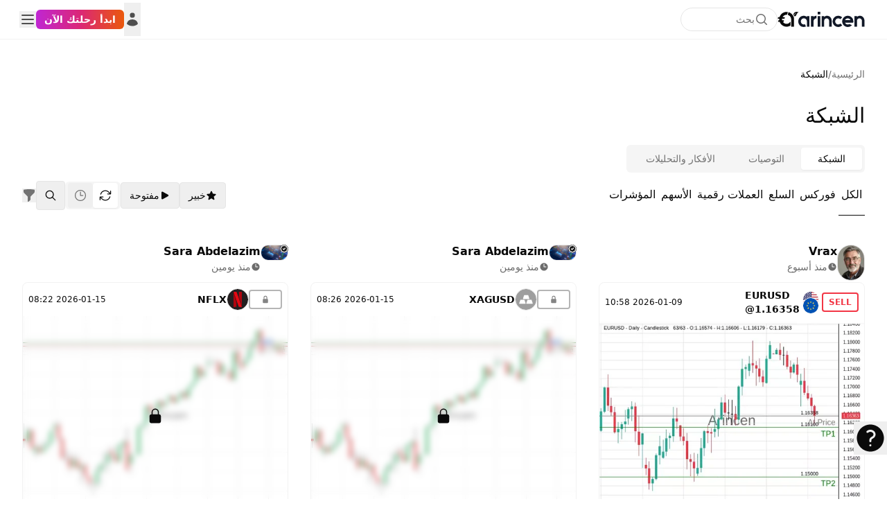

--- FILE ---
content_type: text/html; charset=UTF-8
request_url: https://arincen.com/network?page=4
body_size: 38560
content:
<!DOCTYPE html>
<html
    dir="rtl"
    lang="ar"
    class="scroll-smooth bg-transparent "
>
    <head>
        <meta charset="utf-8">
        <meta name="viewport" content="width=device-width, initial-scale=1, maximum-scale=1, user-scalable=no">
        
        
        <link rel="icon" type="image/png" href="/favicon/favicon-96x96.png" sizes="96x96" />
        <link rel="icon" type="image/svg+xml" href="/favicon/favicon.svg" />
        <link rel="shortcut icon" href="/favicon/favicon.ico" />
        <link rel="apple-touch-icon" sizes="180x180" href="/favicon/apple-touch-icon.png" />
        <meta name="apple-mobile-web-app-title" content="Arincen" />
        <link rel="manifest" href="/favicon/site.webmanifest" />
        
        <meta name="csrf-token" content="Mh4Uil966TMrjkH6ENjLNPiZrpEthhR8af7Dd2Fq">

        <link rel="preload" as="style" href="https://arincen.com/build/assets/app-C1yzescZ.css" /><link rel="preload" as="style" href="https://arincen.com/build/assets/Layout-Ckvrk2UA.css" /><link rel="preload" as="style" href="https://arincen.com/build/assets/PrimaryButton-pOj8Y8of.css" /><link rel="modulepreload" href="https://arincen.com/build/assets/app-wiM-rsJs.js" /><link rel="modulepreload" href="https://arincen.com/build/assets/Network-f1O8Udws.js" /><link rel="modulepreload" href="https://arincen.com/build/assets/Head-KdOr5YJs.js" /><link rel="modulepreload" href="https://arincen.com/build/assets/NetworkItem-D6jn4eOI.js" /><link rel="modulepreload" href="https://arincen.com/build/assets/Layout-DL0dsQoo.js" /><link rel="modulepreload" href="https://arincen.com/build/assets/Pagination-ZUiYHAih.js" /><link rel="modulepreload" href="https://arincen.com/build/assets/Breadcrumb-WyD67aZA.js" /><link rel="modulepreload" href="https://arincen.com/build/assets/NetworkItemAd-WT6u9iRC.js" /><link rel="modulepreload" href="https://arincen.com/build/assets/Cross2Icon-ylDd7vFm.js" /><link rel="modulepreload" href="https://arincen.com/build/assets/DialogTrigger.vue_vue_type_script_setup_true_lang-XWTx-dnK.js" /><link rel="modulepreload" href="https://arincen.com/build/assets/DialogDescription.vue_vue_type_script_setup_true_lang-B1uYXrmD.js" /><link rel="modulepreload" href="https://arincen.com/build/assets/DialogContent.vue_vue_type_script_setup_true_lang-CP7L4_-p.js" /><link rel="modulepreload" href="https://arincen.com/build/assets/DialogFooter.vue_vue_type_script_setup_true_lang-nH95WqEu.js" /><link rel="modulepreload" href="https://arincen.com/build/assets/UserAvatar-Di-p1HPv.js" /><link rel="modulepreload" href="https://arincen.com/build/assets/MagnifyingGlassIcon-COhHxPVB.js" /><link rel="modulepreload" href="https://arincen.com/build/assets/NetworkItemReactions-CmeQyYH-.js" /><link rel="modulepreload" href="https://arincen.com/build/assets/FollowButton-BgwKWc6s.js" /><link rel="modulepreload" href="https://arincen.com/build/assets/Button.vue_vue_type_script_setup_true_lang-BbRqnXZT.js" /><link rel="modulepreload" href="https://arincen.com/build/assets/utils-tXOnjl5Q.js" /><link rel="modulepreload" href="https://arincen.com/build/assets/index-CeGNoqe6.js" /><link rel="modulepreload" href="https://arincen.com/build/assets/index-BlCQesRR.js" /><link rel="modulepreload" href="https://arincen.com/build/assets/InstrumentImage-D98Zxfaf.js" /><link rel="modulepreload" href="https://arincen.com/build/assets/Share-DWar_f1-.js" /><link rel="modulepreload" href="https://arincen.com/build/assets/Dropdown.vue_vue_type_script_setup_true_lang-De3Y3iJ-.js" /><link rel="modulepreload" href="https://arincen.com/build/assets/index-BoKrrTds.js" /><link rel="modulepreload" href="https://arincen.com/build/assets/PrimaryButton-BJFupHt2.js" /><link rel="modulepreload" href="https://arincen.com/build/assets/_plugin-vue_export-helper-DlAUqK2U.js" /><link rel="modulepreload" href="https://arincen.com/build/assets/SignalProfit-C_pp9rpf.js" /><link rel="modulepreload" href="https://arincen.com/build/assets/ApplicationLogo-eyNNgHIp.js" /><link rel="modulepreload" href="https://arincen.com/build/assets/Modal.vue_vue_type_script_setup_true_lang-BAvSc0lS.js" /><link rel="modulepreload" href="https://arincen.com/build/assets/createLucideIcon-D4Hr6UW6.js" /><link rel="stylesheet" href="https://arincen.com/build/assets/app-C1yzescZ.css" data-navigate-track="reload" /><link rel="stylesheet" href="https://arincen.com/build/assets/Layout-Ckvrk2UA.css" data-navigate-track="reload" /><link rel="stylesheet" href="https://arincen.com/build/assets/PrimaryButton-pOj8Y8of.css" data-navigate-track="reload" /><script type="module" src="https://arincen.com/build/assets/app-wiM-rsJs.js" data-navigate-track="reload"></script><script type="module" src="https://arincen.com/build/assets/Network-f1O8Udws.js" data-navigate-track="reload"></script>        <meta name="description" content=" (صفحة 4) الشبكة الاجتماعية تضم ملايين المتداولين والخبراء لتبادل التوصيات الاستثمارية والأفكار الأستثمارية لضمان نجاح المستثمر." inertia>
<meta property="og:title" content=" (صفحة 4) Arincen -  شبكة التداول الاجتماعية" inertia>
<meta property="og:description" content=" (صفحة 4) الشبكة الاجتماعية تضم ملايين المتداولين والخبراء لتبادل التوصيات الاستثمارية والأفكار الأستثمارية لضمان نجاح المستثمر." inertia>
<meta property="og:type" content="website" inertia>
<meta property="og:url" content="https://arincen.com/network?page=4" inertia>
<meta property="og:site_name" content="Arincen" inertia>
<meta property="og:image" content="https://arincen.com/rounded-logo.png" inertia>
<meta property="og:image:height" content="300" inertia>
<meta property="og:image:width" content="400" inertia>
<meta name="twitter:card" content="summary_large_image" inertia>
<meta name="twitter:title" content=" (صفحة 4) Arincen -  شبكة التداول الاجتماعية" inertia>
<meta name="twitter:description" content=" (صفحة 4) الشبكة الاجتماعية تضم ملايين المتداولين والخبراء لتبادل التوصيات الاستثمارية والأفكار الأستثمارية لضمان نجاح المستثمر." inertia>
<meta name="twitter:image" content="https://arincen.com/rounded-logo.png" inertia>
<link rel="canonical" href="https://arincen.com/network?page=4" inertia>
<title inertia> (صفحة 4) Arincen -  شبكة التداول الاجتماعية - Arincen</title>
                    <script type="application/ld+json">{"@context":"https:\/\/schema.org","@graph":[{"@type":"Organization","@id":"https:\/\/arincen.com\/#organization","name":"أرينسن | Arincen","legalName":"Arincen L.L.C-FZ","description":"© 2026 - Arincen L.L.C-FZ - License No. 2420098.01. أرينسن هي صانع قرارات أكثر ذكاءً في مجال الاستثمار والتداول، توفّر بيانات شفافة، مقالات تحليلية معمّقة، ومراجعات حيادية لشركات الوساطة.","url":"https:\/\/arincen.com","logo":{"@type":"ImageObject","url":"https:\/\/arincen.com\/images\/logo.svg","width":"190","height":"60"},"sameAs":["https:\/\/www.facebook.com\/arincenAR","https:\/\/x.com\/arincenAR","https:\/\/www.youtube.com\/@arincen","https:\/\/www.instagram.com\/arincenar\/","https:\/\/www.linkedin.com\/company\/arincen"]},{"@type":"SoftwareApplication","@id":"https:\/\/arincen.com#app-android","name":"تطبيق أرينسن للاندرويد","operatingSystem":"Android","applicationCategory":"FinanceApplication","installUrl":"https:\/\/play.google.com\/store\/apps\/details?id=com.arincen","publisher":{"@id":"https:\/\/arincen.com\/#organization"},"offers":{"@type":"Offer","price":"0","priceCurrency":"USD"},"aggregateRating":{"@type":"AggregateRating","ratingValue":"5","ratingCount":"4"}},{"@type":"SoftwareApplication","@id":"https:\/\/arincen.com#app-ios","name":"تطبيق أرينسن للايفون","operatingSystem":"iOS","applicationCategory":"FinanceApplication","installUrl":"https:\/\/apps.apple.com\/app\/arincen\/id6477189807","publisher":{"@id":"https:\/\/arincen.com\/#organization"},"offers":{"@type":"Offer","price":"0","priceCurrency":"USD"},"aggregateRating":{"@type":"AggregateRating","ratingValue":"5","ratingCount":"4"}},{"@type":"CollectionPage","name":"Arincen -  شبكة التداول الاجتماعية","description":"الشبكة الاجتماعية تضم ملايين المتداولين والخبراء لتبادل التوصيات الاستثمارية والأفكار الأستثمارية لضمان نجاح المستثمر.","isAccessibleForFree":"true","hasPart":[{"@type":"WebPageElement","isAccessibleForFree":"false","cssSelector":".premium-content"}]},{"@type":"BreadcrumbList","itemListElement":[{"@type":"ListItem","position":1,"name":"الرئيسية","item":"https:\/\/arincen.com"},{"@type":"ListItem","position":2,"name":"Network","item":"https:\/\/arincen.com\/network"}]}]}</script>
            </head>

    <body>
        <div id="app" data-page="{&quot;component&quot;:&quot;Network&quot;,&quot;props&quot;:{&quot;errors&quot;:{},&quot;cornerAd&quot;:null,&quot;meta&quot;:{&quot;title&quot;:&quot; (صفحة 4) Arincen -  شبكة التداول الاجتماعية&quot;,&quot;description&quot;:&quot; (صفحة 4) الشبكة الاجتماعية تضم ملايين المتداولين والخبراء لتبادل التوصيات الاستثمارية والأفكار الأستثمارية لضمان نجاح المستثمر.&quot;,&quot;image&quot;:&quot;https://arincen.com/rounded-logo.png&quot;,&quot;canonical&quot;:&quot;https://arincen.com/network?page=4&quot;,&quot;site_name&quot;:&quot;Arincen&quot;,&quot;type&quot;:&quot;website&quot;,&quot;url&quot;:&quot;https://arincen.com/network?page=4&quot;,&quot;schema&quot;:{&quot;@context&quot;:&quot;https://schema.org&quot;,&quot;@graph&quot;:[{&quot;@type&quot;:&quot;Organization&quot;,&quot;@id&quot;:&quot;https://arincen.com/#organization&quot;,&quot;name&quot;:&quot;أرينسن | Arincen&quot;,&quot;legalName&quot;:&quot;Arincen L.L.C-FZ&quot;,&quot;description&quot;:&quot;© 2026 - Arincen L.L.C-FZ - License No. 2420098.01. أرينسن هي صانع قرارات أكثر ذكاءً في مجال الاستثمار والتداول، توفّر بيانات شفافة، مقالات تحليلية معمّقة، ومراجعات حيادية لشركات الوساطة.&quot;,&quot;url&quot;:&quot;https://arincen.com&quot;,&quot;logo&quot;:{&quot;@type&quot;:&quot;ImageObject&quot;,&quot;url&quot;:&quot;https://arincen.com/images/logo.svg&quot;,&quot;width&quot;:&quot;190&quot;,&quot;height&quot;:&quot;60&quot;},&quot;sameAs&quot;:[&quot;https://www.facebook.com/arincenAR&quot;,&quot;https://x.com/arincenAR&quot;,&quot;https://www.youtube.com/@arincen&quot;,&quot;https://www.instagram.com/arincenar/&quot;,&quot;https://www.linkedin.com/company/arincen&quot;]},{&quot;@type&quot;:&quot;SoftwareApplication&quot;,&quot;@id&quot;:&quot;https://arincen.com#app-android&quot;,&quot;name&quot;:&quot;تطبيق أرينسن للاندرويد&quot;,&quot;operatingSystem&quot;:&quot;Android&quot;,&quot;applicationCategory&quot;:&quot;FinanceApplication&quot;,&quot;installUrl&quot;:&quot;https://play.google.com/store/apps/details?id=com.arincen&quot;,&quot;publisher&quot;:{&quot;@id&quot;:&quot;https://arincen.com/#organization&quot;},&quot;offers&quot;:{&quot;@type&quot;:&quot;Offer&quot;,&quot;price&quot;:&quot;0&quot;,&quot;priceCurrency&quot;:&quot;USD&quot;},&quot;aggregateRating&quot;:{&quot;@type&quot;:&quot;AggregateRating&quot;,&quot;ratingValue&quot;:&quot;5&quot;,&quot;ratingCount&quot;:&quot;4&quot;}},{&quot;@type&quot;:&quot;SoftwareApplication&quot;,&quot;@id&quot;:&quot;https://arincen.com#app-ios&quot;,&quot;name&quot;:&quot;تطبيق أرينسن للايفون&quot;,&quot;operatingSystem&quot;:&quot;iOS&quot;,&quot;applicationCategory&quot;:&quot;FinanceApplication&quot;,&quot;installUrl&quot;:&quot;https://apps.apple.com/app/arincen/id6477189807&quot;,&quot;publisher&quot;:{&quot;@id&quot;:&quot;https://arincen.com/#organization&quot;},&quot;offers&quot;:{&quot;@type&quot;:&quot;Offer&quot;,&quot;price&quot;:&quot;0&quot;,&quot;priceCurrency&quot;:&quot;USD&quot;},&quot;aggregateRating&quot;:{&quot;@type&quot;:&quot;AggregateRating&quot;,&quot;ratingValue&quot;:&quot;5&quot;,&quot;ratingCount&quot;:&quot;4&quot;}},{&quot;@type&quot;:&quot;CollectionPage&quot;,&quot;name&quot;:&quot;Arincen -  شبكة التداول الاجتماعية&quot;,&quot;description&quot;:&quot;الشبكة الاجتماعية تضم ملايين المتداولين والخبراء لتبادل التوصيات الاستثمارية والأفكار الأستثمارية لضمان نجاح المستثمر.&quot;,&quot;isAccessibleForFree&quot;:&quot;true&quot;,&quot;hasPart&quot;:[{&quot;@type&quot;:&quot;WebPageElement&quot;,&quot;isAccessibleForFree&quot;:&quot;false&quot;,&quot;cssSelector&quot;:&quot;.premium-content&quot;}]},{&quot;@type&quot;:&quot;BreadcrumbList&quot;,&quot;itemListElement&quot;:[{&quot;@type&quot;:&quot;ListItem&quot;,&quot;position&quot;:1,&quot;name&quot;:&quot;الرئيسية&quot;,&quot;item&quot;:&quot;https://arincen.com&quot;},{&quot;@type&quot;:&quot;ListItem&quot;,&quot;position&quot;:2,&quot;name&quot;:&quot;Network&quot;,&quot;item&quot;:&quot;https://arincen.com/network&quot;}]}]},&quot;preload&quot;:[]},&quot;auth&quot;:{&quot;user&quot;:&quot;&quot;},&quot;nav&quot;:{&quot;header&quot;:[{&quot;id&quot;:3,&quot;name&quot;:&quot;المجتمع&quot;,&quot;value&quot;:&quot;#&quot;,&quot;enabled&quot;:true,&quot;icon_svg&quot;:null,&quot;description&quot;:null,&quot;children&quot;:[{&quot;id&quot;:25,&quot;name&quot;:&quot;المجتمع&quot;,&quot;value&quot;:&quot;/network&quot;,&quot;enabled&quot;:true,&quot;icon_svg&quot;:&quot;&lt;svg xmlns=\&quot;http://www.w3.org/2000/svg\&quot; fill=\&quot;none\&quot; viewBox=\&quot;0 0 24 24\&quot; stroke-width=\&quot;1.5\&quot; stroke=\&quot;currentColor\&quot; class=\&quot;size-6\&quot;&gt;\n  &lt;path stroke-linecap=\&quot;round\&quot; stroke-linejoin=\&quot;round\&quot; d=\&quot;M18 18.72a9.094 9.094 0 0 0 3.741-.479 3 3 0 0 0-4.682-2.72m.94 3.198.001.031c0 .225-.012.447-.037.666A11.944 11.944 0 0 1 12 21c-2.17 0-4.207-.576-5.963-1.584A6.062 6.062 0 0 1 6 18.719m12 0a5.971 5.971 0 0 0-.941-3.197m0 0A5.995 5.995 0 0 0 12 12.75a5.995 5.995 0 0 0-5.058 2.772m0 0a3 3 0 0 0-4.681 2.72 8.986 8.986 0 0 0 3.74.477m.94-3.197a5.971 5.971 0 0 0-.94 3.197M15 6.75a3 3 0 1 1-6 0 3 3 0 0 1 6 0Zm6 3a2.25 2.25 0 1 1-4.5 0 2.25 2.25 0 0 1 4.5 0Zm-13.5 0a2.25 2.25 0 1 1-4.5 0 2.25 2.25 0 0 1 4.5 0Z\&quot; /&gt;\n&lt;/svg&gt;&quot;,&quot;description&quot;:&quot;مجتمع المتداولين والمستثمرين&quot;,&quot;children&quot;:[]},{&quot;id&quot;:22,&quot;name&quot;:&quot;منصة التوصيات&quot;,&quot;value&quot;:&quot;/network/signals&quot;,&quot;enabled&quot;:true,&quot;icon_svg&quot;:&quot;&lt;svg xmlns=\&quot;http://www.w3.org/2000/svg\&quot; fill=\&quot;none\&quot; viewBox=\&quot;0 0 24 24\&quot; stroke-width=\&quot;1.5\&quot; stroke=\&quot;currentColor\&quot; class=\&quot;size-6\&quot;&gt;\n  &lt;path stroke-linecap=\&quot;round\&quot; stroke-linejoin=\&quot;round\&quot; d=\&quot;m3.75 13.5 10.5-11.25L12 10.5h8.25L9.75 21.75 12 13.5H3.75Z\&quot; /&gt;\n&lt;/svg&gt;&quot;,&quot;description&quot;:&quot;تبادل التوصيات مع أفضل المتداولين&quot;,&quot;children&quot;:[{&quot;id&quot;:26,&quot;name&quot;:&quot;منصة التوصيات&quot;,&quot;value&quot;:&quot;/network/signals&quot;,&quot;enabled&quot;:true,&quot;icon_svg&quot;:null,&quot;description&quot;:null,&quot;children&quot;:[]},{&quot;id&quot;:405,&quot;name&quot;:&quot;شرح منصة توصيات الفوركس&quot;,&quot;value&quot;:&quot;/forex-signals&quot;,&quot;enabled&quot;:true,&quot;icon_svg&quot;:null,&quot;description&quot;:null,&quot;children&quot;:[]},{&quot;id&quot;:278,&quot;name&quot;:&quot;توصيات الأسهم الأمريكية&quot;,&quot;value&quot;:&quot;/network/signals/us-stocks&quot;,&quot;enabled&quot;:true,&quot;icon_svg&quot;:null,&quot;description&quot;:null,&quot;children&quot;:[]},{&quot;id&quot;:275,&quot;name&quot;:&quot;توصيات العملات&quot;,&quot;value&quot;:&quot;/network/signals/forex&quot;,&quot;enabled&quot;:true,&quot;icon_svg&quot;:null,&quot;description&quot;:null,&quot;children&quot;:[]},{&quot;id&quot;:276,&quot;name&quot;:&quot;توصيات السلع&quot;,&quot;value&quot;:&quot;/network/signals/commodities&quot;,&quot;enabled&quot;:true,&quot;icon_svg&quot;:null,&quot;description&quot;:null,&quot;children&quot;:[]},{&quot;id&quot;:277,&quot;name&quot;:&quot;توصيات العملات الرقمية&quot;,&quot;value&quot;:&quot;/network/signals/crypto&quot;,&quot;enabled&quot;:true,&quot;icon_svg&quot;:null,&quot;description&quot;:null,&quot;children&quot;:[]},{&quot;id&quot;:279,&quot;name&quot;:&quot;توصيات المؤشرات العالمية&quot;,&quot;value&quot;:&quot;/network/signals/indices&quot;,&quot;enabled&quot;:true,&quot;icon_svg&quot;:null,&quot;description&quot;:null,&quot;children&quot;:[]}]},{&quot;id&quot;:24,&quot;name&quot;:&quot;منصة التحليلات&quot;,&quot;value&quot;:&quot;/network/ideas&quot;,&quot;enabled&quot;:true,&quot;icon_svg&quot;:&quot;&lt;svg xmlns=\&quot;http://www.w3.org/2000/svg\&quot; fill=\&quot;none\&quot; viewBox=\&quot;0 0 24 24\&quot; stroke-width=\&quot;1.5\&quot; stroke=\&quot;currentColor\&quot; class=\&quot;size-6\&quot;&gt;\n  &lt;path stroke-linecap=\&quot;round\&quot; stroke-linejoin=\&quot;round\&quot; d=\&quot;M19.5 14.25v-2.625a3.375 3.375 0 0 0-3.375-3.375h-1.5A1.125 1.125 0 0 1 13.5 7.125v-1.5a3.375 3.375 0 0 0-3.375-3.375H8.25m0 12.75h7.5m-7.5 3H12M10.5 2.25H5.625c-.621 0-1.125.504-1.125 1.125v17.25c0 .621.504 1.125 1.125 1.125h12.75c.621 0 1.125-.504 1.125-1.125V11.25a9 9 0 0 0-9-9Z\&quot; /&gt;\n&lt;/svg&gt;&quot;,&quot;description&quot;:&quot;تبادل الأفكار مع نخبة المتداولين&quot;,&quot;children&quot;:[{&quot;id&quot;:267,&quot;name&quot;:&quot;منصة التحليلات&quot;,&quot;value&quot;:&quot;/network/ideas&quot;,&quot;enabled&quot;:true,&quot;icon_svg&quot;:null,&quot;description&quot;:null,&quot;children&quot;:[]},{&quot;id&quot;:406,&quot;name&quot;:&quot;تحليل الأسهم الأمريكية&quot;,&quot;value&quot;:&quot;/network/ideas/us-stocks&quot;,&quot;enabled&quot;:true,&quot;icon_svg&quot;:null,&quot;description&quot;:null,&quot;children&quot;:[]},{&quot;id&quot;:264,&quot;name&quot;:&quot;تحليل العملات&quot;,&quot;value&quot;:&quot;/network/ideas/forex&quot;,&quot;enabled&quot;:true,&quot;icon_svg&quot;:null,&quot;description&quot;:null,&quot;children&quot;:[]},{&quot;id&quot;:265,&quot;name&quot;:&quot;تحليل السلع&quot;,&quot;value&quot;:&quot;/network/ideas/commodities&quot;,&quot;enabled&quot;:true,&quot;icon_svg&quot;:null,&quot;description&quot;:null,&quot;children&quot;:[]},{&quot;id&quot;:266,&quot;name&quot;:&quot;تحليل العملات الرقمية&quot;,&quot;value&quot;:&quot;/network/ideas/crypto&quot;,&quot;enabled&quot;:true,&quot;icon_svg&quot;:null,&quot;description&quot;:null,&quot;children&quot;:[]},{&quot;id&quot;:268,&quot;name&quot;:&quot;تحليلات المؤشرات&quot;,&quot;value&quot;:&quot;/network/ideas/indices&quot;,&quot;enabled&quot;:true,&quot;icon_svg&quot;:null,&quot;description&quot;:null,&quot;children&quot;:[]}]},{&quot;id&quot;:23,&quot;name&quot;:&quot;أفضل المتداولين&quot;,&quot;value&quot;:&quot;/best-traders&quot;,&quot;enabled&quot;:true,&quot;icon_svg&quot;:&quot;&lt;svg xmlns=\&quot;http://www.w3.org/2000/svg\&quot; fill=\&quot;none\&quot; viewBox=\&quot;0 0 24 24\&quot; stroke-width=\&quot;1.5\&quot; stroke=\&quot;currentColor\&quot; class=\&quot;size-6\&quot;&gt;\n  &lt;path stroke-linecap=\&quot;round\&quot; stroke-linejoin=\&quot;round\&quot; d=\&quot;M15 9h3.75M15 12h3.75M15 15h3.75M4.5 19.5h15a2.25 2.25 0 0 0 2.25-2.25V6.75A2.25 2.25 0 0 0 19.5 4.5h-15a2.25 2.25 0 0 0-2.25 2.25v10.5A2.25 2.25 0 0 0 4.5 19.5Zm6-10.125a1.875 1.875 0 1 1-3.75 0 1.875 1.875 0 0 1 3.75 0Zm1.294 6.336a6.721 6.721 0 0 1-3.17.789 6.721 6.721 0 0 1-3.168-.789 3.376 3.376 0 0 1 6.338 0Z\&quot; /&gt;\n&lt;/svg&gt;&quot;,&quot;description&quot;:&quot;تابع أفضل المتداولين&quot;,&quot;children&quot;:[]}]},{&quot;id&quot;:4,&quot;name&quot;:&quot;أسواق&quot;,&quot;value&quot;:&quot;/markets&quot;,&quot;enabled&quot;:true,&quot;icon_svg&quot;:null,&quot;description&quot;:null,&quot;children&quot;:[{&quot;id&quot;:28,&quot;name&quot;:&quot;أسعار العملات&quot;,&quot;value&quot;:&quot;/markets/forex&quot;,&quot;enabled&quot;:true,&quot;icon_svg&quot;:&quot;&lt;svg xmlns=\&quot;http://www.w3.org/2000/svg\&quot; fill=\&quot;none\&quot; viewBox=\&quot;0 0 24 24\&quot; stroke-width=\&quot;1.4\&quot; stroke=\&quot;currentColor\&quot; class=\&quot;size-6\&quot;&gt;\n  &lt;path stroke-linecap=\&quot;round\&quot; stroke-linejoin=\&quot;round\&quot; d=\&quot;M19.5 14.25v-2.625a3.375 3.375 0 0 0-3.375-3.375h-1.5A1.125 1.125 0 0 1 13.5 7.125v-1.5a3.375 3.375 0 0 0-3.375-3.375H8.25m3.75 9v7.5m2.25-6.466a9.016 9.016 0 0 0-3.461-.203c-.536.072-.974.478-1.021 1.017a4.559 4.559 0 0 0-.018.402c0 .464.336.844.775.994l2.95 1.012c.44.15.775.53.775.994 0 .136-.006.27-.018.402-.047.539-.485.945-1.021 1.017a9.077 9.077 0 0 1-3.461-.203M10.5 2.25H5.625c-.621 0-1.125.504-1.125 1.125v17.25c0 .621.504 1.125 1.125 1.125h12.75c.621 0 1.125-.504 1.125-1.125V11.25a9 9 0 0 0-9-9Z\&quot; /&gt;\n&lt;/svg&gt;&quot;,&quot;description&quot;:&quot;راقب أسعار العملات&quot;,&quot;children&quot;:[]},{&quot;id&quot;:30,&quot;name&quot;:&quot;أسعار السلع&quot;,&quot;value&quot;:&quot;/markets/commodities&quot;,&quot;enabled&quot;:true,&quot;icon_svg&quot;:&quot;&lt;svg xmlns=\&quot;http://www.w3.org/2000/svg\&quot;\n     viewBox=\&quot;0 0 1024 1024\&quot;\n     fill=\&quot;currentColor\&quot;\n     class=\&quot;h-6 w-6 text-foreground\&quot;&gt;\n  &lt;path d=\&quot;M342 472h342c.4 0 .9 0 1.3-.1 4.4-.7 7.3-4.8 6.6-9.2l-40.2-248c-.6-3.9-4-6.7-7.9-6.7H382.2c-3.9 0-7.3 2.8-7.9 6.7l-40.2 248c-.1.4-.1.9-.1 1.3 0 4.4 3.6 8 8 8zm91.2-196h159.5l20.7 128h-201l20.8-128zm2.5 282.7c-.6-3.9-4-6.7-7.9-6.7H166.2c-3.9 0-7.3 2.8-7.9 6.7l-40.2 248c-.1.4-.1.9-.1 1.3 0 4.4 3.6 8 8 8h342c.4 0 .9 0 1.3-.1 4.4-.7 7.3-4.8 6.6-9.2l-40.2-248zM196.5 748l20.7-128h159.5l20.7 128H196.5zm709.4 58.7l-40.2-248c-.6-3.9-4-6.7-7.9-6.7H596.2c-3.9 0-7.3 2.8-7.9 6.7l-40.2 248c-.1.4-.1.9-.1 1.3 0 4.4 3.6 8 8 8h342c.4 0 .9 0 1.3-.1 4.3-.7 7.3-4.8 6.6-9.2zM626.5 748l20.7-128h159.5l20.7 128H626.5z\&quot;/&gt;\n&lt;/svg&gt;&quot;,&quot;description&quot;:&quot;تتبع أسعار السلع والمعادن&quot;,&quot;children&quot;:[]},{&quot;id&quot;:31,&quot;name&quot;:&quot;أسعار العملات الرقمية&quot;,&quot;value&quot;:&quot;/markets/crypto&quot;,&quot;enabled&quot;:true,&quot;icon_svg&quot;:&quot;&lt;svg xmlns=\&quot;http://www.w3.org/2000/svg\&quot;\n     viewBox=\&quot;0 0 24 24\&quot;\n     fill=\&quot;none\&quot;\n     stroke=\&quot;currentColor\&quot;\n     stroke-width=\&quot;1.5\&quot;\n     stroke-linecap=\&quot;round\&quot;\n     stroke-linejoin=\&quot;round\&quot;\n     class=\&quot;size-6\&quot;&gt;\n  &lt;path d=\&quot;M10 6V4M14 6V4M14 6H7M14 6C15.6569 6 17 7.34315 17 9C17 10.6569 15.6569 12 14 12M9 18V12M9 6V12M10 20V18M14 20V18M9 12H15C16.6569 12 18 13.3431 18 15C18 16.6569 16.6569 18 15 18H7\&quot;/&gt;\n&lt;/svg&gt;&quot;,&quot;description&quot;:&quot;تتبع أسعار العملات الرقمية&quot;,&quot;children&quot;:[]},{&quot;id&quot;:186,&quot;name&quot;:&quot;أسعار الأسهم الأمريكية&quot;,&quot;value&quot;:&quot;/markets/us-stocks&quot;,&quot;enabled&quot;:true,&quot;icon_svg&quot;:&quot;&lt;svg xmlns=\&quot;http://www.w3.org/2000/svg\&quot;\n     viewBox=\&quot;0 0 1024 1024\&quot;\n     fill=\&quot;currentColor\&quot;\n\t stroke-width=\&quot;1.5\&quot;\n     class=\&quot;size-6\&quot;&gt;\n  &lt;path d=\&quot;M904 747H120c-4.4 0-8 3.6-8 8v56c0 4.4 3.6 8 8 8h784c4.4 0 8-3.6 8-8v-56c0-4.4-3.6-8-8-8zM165.7 621.8l39.7 39.5c3.1 3.1 8.2 3.1 11.3 0l234.7-233.9 97.6 97.3a32.11 32.11 0 0 0 45.2 0l264.2-263.2c3.1-3.1 3.1-8.2 0-11.3l-39.7-39.6a8.03 8.03 0 0 0-11.3 0l-235.7 235-97.7-97.3a32.11 32.11 0 0 0-45.2 0L165.7 610.5a7.94 7.94 0 0 0 0 11.3z\&quot;/&gt;\n&lt;/svg&gt;&quot;,&quot;description&quot;:&quot;تتبع أسعار الأسهم الأمريكية&quot;,&quot;children&quot;:[]},{&quot;id&quot;:29,&quot;name&quot;:&quot;أسعار المؤشرات&quot;,&quot;value&quot;:&quot;/markets/indices&quot;,&quot;enabled&quot;:true,&quot;icon_svg&quot;:&quot;&lt;svg xmlns=\&quot;http://www.w3.org/2000/svg\&quot;\n     viewBox=\&quot;0 0 24 24\&quot;\n     class=\&quot;h-6 w-6 text-foreground\&quot; aria-hidden=\&quot;true\&quot;&gt;\n  &lt;path d=\&quot;M0 0h24v24H0z\&quot; fill=\&quot;none\&quot;/&gt;\n  &lt;path fill=\&quot;currentColor\&quot;\n        d=\&quot;M8 5h3v9H8v3H6v-3H3V5h3V2h2v3Zm-3 2v5h4V7H5Zm13 3h3v9h-3v3h-2v-3h-3v-9h3V7h2v3Zm-3 2v5h4v-5h-4Z\&quot;/&gt;\n&lt;/svg&gt;&quot;,&quot;description&quot;:&quot;تتبع أسعار المؤشرات&quot;,&quot;children&quot;:[]}]},{&quot;id&quot;:11,&quot;name&quot;:&quot;الأخبار&quot;,&quot;value&quot;:&quot;#&quot;,&quot;enabled&quot;:true,&quot;icon_svg&quot;:null,&quot;description&quot;:null,&quot;children&quot;:[{&quot;id&quot;:464,&quot;name&quot;:&quot;آخر الاخبار&quot;,&quot;value&quot;:&quot;/last-news&quot;,&quot;enabled&quot;:true,&quot;icon_svg&quot;:&quot;&lt;svg xmlns=\&quot;http://www.w3.org/2000/svg\&quot;\n     viewBox=\&quot;0 0 24 24\&quot;\n     fill=\&quot;none\&quot;\n     stroke=\&quot;currentColor\&quot;\n     stroke-width=\&quot;1.5\&quot;\n     stroke-linecap=\&quot;round\&quot;\n     stroke-linejoin=\&quot;round\&quot;\n     class=\&quot;size-6\&quot;&gt;\n  &lt;path d=\&quot;M3 4V18c0 1.1.9 2 2 2h14c1.1 0 2-.9 2-2V8h-4\&quot;/&gt;\n  &lt;path d=\&quot;M3 4h14v14c0 1.1.9 2 2 2\&quot;/&gt;\n  &lt;path d=\&quot;M13 8H7\&quot;/&gt;\n  &lt;path d=\&quot;M13 12H9\&quot;/&gt;\n&lt;/svg&gt;&quot;,&quot;description&quot;:&quot;آخر مستجدات السوق&quot;,&quot;children&quot;:[{&quot;id&quot;:465,&quot;name&quot;:&quot;آخر الاخبار&quot;,&quot;value&quot;:&quot;/last-news&quot;,&quot;enabled&quot;:true,&quot;icon_svg&quot;:null,&quot;description&quot;:null,&quot;children&quot;:[]},{&quot;id&quot;:472,&quot;name&quot;:&quot;أخبار المؤشرات والأسهم&quot;,&quot;value&quot;:&quot;/stocks-news&quot;,&quot;enabled&quot;:true,&quot;icon_svg&quot;:null,&quot;description&quot;:null,&quot;children&quot;:[]},{&quot;id&quot;:466,&quot;name&quot;:&quot;أخبار العملات&quot;,&quot;value&quot;:&quot;/forex-news&quot;,&quot;enabled&quot;:true,&quot;icon_svg&quot;:null,&quot;description&quot;:null,&quot;children&quot;:[]},{&quot;id&quot;:467,&quot;name&quot;:&quot;أخبار السلع&quot;,&quot;value&quot;:&quot;/commodities-news&quot;,&quot;enabled&quot;:true,&quot;icon_svg&quot;:null,&quot;description&quot;:null,&quot;children&quot;:[]},{&quot;id&quot;:468,&quot;name&quot;:&quot;أخبار العملات الرقمية&quot;,&quot;value&quot;:&quot;/crypto-news&quot;,&quot;enabled&quot;:true,&quot;icon_svg&quot;:null,&quot;description&quot;:null,&quot;children&quot;:[]},{&quot;id&quot;:469,&quot;name&quot;:&quot;الأخبار الإقتصادية&quot;,&quot;value&quot;:&quot;/economy-news&quot;,&quot;enabled&quot;:true,&quot;icon_svg&quot;:null,&quot;description&quot;:null,&quot;children&quot;:[]},{&quot;id&quot;:470,&quot;name&quot;:&quot;الأخبار المحلية&quot;,&quot;value&quot;:&quot;/local-news&quot;,&quot;enabled&quot;:true,&quot;icon_svg&quot;:null,&quot;description&quot;:null,&quot;children&quot;:[]},{&quot;id&quot;:471,&quot;name&quot;:&quot;التقارير&quot;,&quot;value&quot;:&quot;/report-news&quot;,&quot;enabled&quot;:true,&quot;icon_svg&quot;:null,&quot;description&quot;:null,&quot;children&quot;:[]}]}]},{&quot;id&quot;:6,&quot;name&quot;:&quot;شركات التداول&quot;,&quot;value&quot;:&quot;#&quot;,&quot;enabled&quot;:true,&quot;icon_svg&quot;:null,&quot;description&quot;:null,&quot;children&quot;:[{&quot;id&quot;:34,&quot;name&quot;:&quot;كاشف الشركات&quot;,&quot;value&quot;:&quot;/forex-scam&quot;,&quot;enabled&quot;:true,&quot;icon_svg&quot;:&quot;&lt;svg xmlns=\&quot;http://www.w3.org/2000/svg\&quot; fill=\&quot;none\&quot; viewBox=\&quot;0 0 24 24\&quot; stroke-width=\&quot;1.5\&quot; stroke=\&quot;currentColor\&quot; class=\&quot;size-6\&quot;&gt;\n  &lt;path stroke-linecap=\&quot;round\&quot; stroke-linejoin=\&quot;round\&quot; d=\&quot;M9 12.75 11.25 15 15 9.75M21 12c0 1.268-.63 2.39-1.593 3.068a3.745 3.745 0 0 1-1.043 3.296 3.745 3.745 0 0 1-3.296 1.043A3.745 3.745 0 0 1 12 21c-1.268 0-2.39-.63-3.068-1.593a3.746 3.746 0 0 1-3.296-1.043 3.745 3.745 0 0 1-1.043-3.296A3.745 3.745 0 0 1 3 12c0-1.268.63-2.39 1.593-3.068a3.745 3.745 0 0 1 1.043-3.296 3.746 3.746 0 0 1 3.296-1.043A3.746 3.746 0 0 1 12 3c1.268 0 2.39.63 3.068 1.593a3.746 3.746 0 0 1 3.296 1.043 3.746 3.746 0 0 1 1.043 3.296A3.745 3.745 0 0 1 21 12Z\&quot; /&gt;\n&lt;/svg&gt;&quot;,&quot;description&quot;:&quot;اكشف الوسيط قبل البدأ&quot;,&quot;children&quot;:[]},{&quot;id&quot;:35,&quot;name&quot;:&quot;دليل شركات الفوركس&quot;,&quot;value&quot;:&quot;/companies&quot;,&quot;enabled&quot;:true,&quot;icon_svg&quot;:&quot;&lt;svg xmlns=\&quot;http://www.w3.org/2000/svg\&quot;\n     viewBox=\&quot;0 0 24 24\&quot;\n     fill=\&quot;none\&quot;\n     stroke=\&quot;currentColor\&quot;\n     stroke-width=\&quot;1.5\&quot;\n     stroke-linecap=\&quot;round\&quot;\n     stroke-linejoin=\&quot;round\&quot;\n     class=\&quot;size-6\&quot;&gt;\n  &lt;!-- Rounded rectangle --&gt;\n  &lt;path d=\&quot;M2 15V9c0-3.3 2.7-6 6-6h8c3.3 0 6 2.7 6 6v6c0 3.3-2.7 6-6 6H8c-3.3 0-6-2.7-6-6z\&quot;/&gt;\n  \n  &lt;!-- Left \&quot;F\&quot; --&gt;\n  &lt;path d=\&quot;M6 15V9h5\&quot;/&gt;\n  &lt;path d=\&quot;M6 12h3.6\&quot;/&gt;\n  \n  &lt;!-- Full-sized X --&gt;\n  &lt;path d=\&quot;M14 9l5 6m0-6l-5 6\&quot;/&gt;\n&lt;/svg&gt;&quot;,&quot;description&quot;:&quot;ابحث عن وسيطك الموثوق&quot;,&quot;children&quot;:[]},{&quot;id&quot;:38,&quot;name&quot;:&quot;تقييمات المستخدمين لشركات التداول&quot;,&quot;value&quot;:&quot;/brokers-users-reviews&quot;,&quot;enabled&quot;:true,&quot;icon_svg&quot;:&quot;&lt;svg xmlns=\&quot;http://www.w3.org/2000/svg\&quot; fill=\&quot;none\&quot; viewBox=\&quot;0 0 24 24\&quot; stroke-width=\&quot;1.5\&quot; stroke=\&quot;currentColor\&quot; class=\&quot;size-6\&quot;&gt;\n  &lt;path stroke-linecap=\&quot;round\&quot; stroke-linejoin=\&quot;round\&quot; d=\&quot;M20.25 8.511c.884.284 1.5 1.128 1.5 2.097v4.286c0 1.136-.847 2.1-1.98 2.193-.34.027-.68.052-1.02.072v3.091l-3-3c-1.354 0-2.694-.055-4.02-.163a2.115 2.115 0 0 1-.825-.242m9.345-8.334a2.126 2.126 0 0 0-.476-.095 48.64 48.64 0 0 0-8.048 0c-1.131.094-1.976 1.057-1.976 2.192v4.286c0 .837.46 1.58 1.155 1.951m9.345-8.334V6.637c0-1.621-1.152-3.026-2.76-3.235A48.455 48.455 0 0 0 11.25 3c-2.115 0-4.198.137-6.24.402-1.608.209-2.76 1.614-2.76 3.235v6.226c0 1.621 1.152 3.026 2.76 3.235.577.075 1.157.14 1.74.194V21l4.155-4.155\&quot; /&gt;\n&lt;/svg&gt;&quot;,&quot;description&quot;:&quot;مراجعات مستخدمين موثقة&quot;,&quot;children&quot;:[]},{&quot;id&quot;:177,&quot;name&quot;:&quot;أفضل شركات التداول&quot;,&quot;value&quot;:&quot;/blog/forex-brokers/%D8%A3%D9%81%D8%B6%D9%84-%D8%B4%D8%B1%D9%83%D8%A7%D8%AA-%D8%A7%D9%84%D9%88%D8%B3%D8%A7%D8%B7%D8%A9-%D9%84%D9%84%D8%AA%D8%AF%D8%A7%D9%88%D9%84&quot;,&quot;enabled&quot;:true,&quot;icon_svg&quot;:&quot;&lt;svg xmlns=\&quot;http://www.w3.org/2000/svg\&quot; fill=\&quot;none\&quot; viewBox=\&quot;0 0 24 24\&quot; stroke-width=\&quot;1.5\&quot; stroke=\&quot;currentColor\&quot; class=\&quot;size-6\&quot;&gt;\n  &lt;path stroke-linecap=\&quot;round\&quot; stroke-linejoin=\&quot;round\&quot; d=\&quot;M3.75 21h16.5M4.5 3h15M5.25 3v18m13.5-18v18M9 6.75h1.5m-1.5 3h1.5m-1.5 3h1.5m3-6H15m-1.5 3H15m-1.5 3H15M9 21v-3.375c0-.621.504-1.125 1.125-1.125h3.75c.621 0 1.125.504 1.125 1.125V21\&quot; /&gt;\n&lt;/svg&gt;&quot;,&quot;description&quot;:&quot;قارن شركات التداول&quot;,&quot;children&quot;:[]}]},{&quot;id&quot;:7,&quot;name&quot;:&quot;الأدوات&quot;,&quot;value&quot;:&quot;#&quot;,&quot;enabled&quot;:true,&quot;icon_svg&quot;:null,&quot;description&quot;:null,&quot;children&quot;:[{&quot;id&quot;:360,&quot;name&quot;:&quot;الرسوم البيانية المتقدمة&quot;,&quot;value&quot;:&quot;/chart&quot;,&quot;enabled&quot;:true,&quot;icon_svg&quot;:&quot;&lt;svg xmlns=\&quot;http://www.w3.org/2000/svg\&quot; fill=\&quot;none\&quot; viewBox=\&quot;0 0 24 24\&quot; stroke-width=\&quot;1.5\&quot; stroke=\&quot;currentColor\&quot; class=\&quot;size-6\&quot;&gt;\n  &lt;path stroke-linecap=\&quot;round\&quot; stroke-linejoin=\&quot;round\&quot; d=\&quot;M3.75 3v11.25A2.25 2.25 0 0 0 6 16.5h2.25M3.75 3h-1.5m1.5 0h16.5m0 0h1.5m-1.5 0v11.25A2.25 2.25 0 0 1 18 16.5h-2.25m-7.5 0h7.5m-7.5 0-1 3m8.5-3 1 3m0 0 .5 1.5m-.5-1.5h-9.5m0 0-.5 1.5m.75-9 3-3 2.148 2.148A12.061 12.061 0 0 1 16.5 7.605\&quot; /&gt;\n&lt;/svg&gt;&quot;,&quot;description&quot;:&quot;رسم بياني تفاعلي للأسعار&quot;,&quot;children&quot;:[]},{&quot;id&quot;:379,&quot;name&quot;:&quot;محفظة التتبع 360°&quot;,&quot;value&quot;:&quot;/portfolio-tracker&quot;,&quot;enabled&quot;:true,&quot;icon_svg&quot;:&quot;&lt;svg xmlns=\&quot;http://www.w3.org/2000/svg\&quot; fill=\&quot;none\&quot; viewBox=\&quot;0 0 24 24\&quot; stroke-width=\&quot;1.5\&quot; stroke=\&quot;currentColor\&quot; class=\&quot;size-6\&quot;&gt;\n  &lt;path stroke-linecap=\&quot;round\&quot; stroke-linejoin=\&quot;round\&quot; d=\&quot;M20.25 14.15v4.25c0 1.094-.787 2.036-1.872 2.18-2.087.277-4.216.42-6.378.42s-4.291-.143-6.378-.42c-1.085-.144-1.872-1.086-1.872-2.18v-4.25m16.5 0a2.18 2.18 0 0 0 .75-1.661V8.706c0-1.081-.768-2.015-1.837-2.175a48.114 48.114 0 0 0-3.413-.387m4.5 8.006c-.194.165-.42.295-.673.38A23.978 23.978 0 0 1 12 15.75c-2.648 0-5.195-.429-7.577-1.22a2.016 2.016 0 0 1-.673-.38m0 0A2.18 2.18 0 0 1 3 12.489V8.706c0-1.081.768-2.015 1.837-2.175a48.111 48.111 0 0 1 3.413-.387m7.5 0V5.25A2.25 2.25 0 0 0 13.5 3h-3a2.25 2.25 0 0 0-2.25 2.25v.894m7.5 0a48.667 48.667 0 0 0-7.5 0M12 12.75h.008v.008H12v-.008Z\&quot; /&gt;\n&lt;/svg&gt;&quot;,&quot;description&quot;:&quot;تتبع استثمارك مع محفظة 360°&quot;,&quot;children&quot;:[]},{&quot;id&quot;:385,&quot;name&quot;:&quot;قائمة المتابعة&quot;,&quot;value&quot;:&quot;/watchlist&quot;,&quot;enabled&quot;:true,&quot;icon_svg&quot;:&quot;&lt;svg xmlns=\&quot;http://www.w3.org/2000/svg\&quot; fill=\&quot;none\&quot; viewBox=\&quot;0 0 24 24\&quot; stroke-width=\&quot;1.5\&quot; stroke=\&quot;currentColor\&quot; class=\&quot;size-6\&quot;&gt;\n  &lt;path stroke-linecap=\&quot;round\&quot; stroke-linejoin=\&quot;round\&quot; d=\&quot;M2.036 12.322a1.012 1.012 0 0 1 0-.639C3.423 7.51 7.36 4.5 12 4.5c4.638 0 8.573 3.007 9.963 7.178.07.207.07.431 0 .639C20.577 16.49 16.64 19.5 12 19.5c-4.638 0-8.573-3.007-9.963-7.178Z\&quot; /&gt;\n  &lt;path stroke-linecap=\&quot;round\&quot; stroke-linejoin=\&quot;round\&quot; d=\&quot;M15 12a3 3 0 1 1-6 0 3 3 0 0 1 6 0Z\&quot; /&gt;\n&lt;/svg&gt;&quot;,&quot;description&quot;:&quot;قم بإنشاء قوائم المتابعة الخاصة بك&quot;,&quot;children&quot;:[]},{&quot;id&quot;:9,&quot;name&quot;:&quot;حاسبة المخاطر&quot;,&quot;value&quot;:&quot;/risk-calculator&quot;,&quot;enabled&quot;:true,&quot;icon_svg&quot;:&quot;&lt;svg xmlns=\&quot;http://www.w3.org/2000/svg\&quot;\n     viewBox=\&quot;0 0 24 24\&quot;\n     fill=\&quot;none\&quot;\n     stroke=\&quot;currentColor\&quot;\n     stroke-width=\&quot;1.5\&quot;\n     stroke-linecap=\&quot;round\&quot;\n     class=\&quot;size-6\&quot;&gt;\n  &lt;path d=\&quot;M12 7v6\&quot;/&gt;\n  &lt;circle cx=\&quot;12\&quot; cy=\&quot;16\&quot; r=\&quot;1\&quot; fill=\&quot;currentColor\&quot;/&gt;\n  &lt;path d=\&quot;M7 3.338C8.471 2.487 10.179 2 12 2c5.523 0 10 4.477 10 10s-4.477 10-10 10S2 17.523 2 12c0-1.821.487-3.529 1.338-4.662\&quot;/&gt;\n&lt;/svg&gt;&quot;,&quot;description&quot;:&quot;قم بحساب مخاطرك أولاً&quot;,&quot;children&quot;:[]},{&quot;id&quot;:10,&quot;name&quot;:&quot;حاسبة النقاط&quot;,&quot;value&quot;:&quot;/pip-calc&quot;,&quot;enabled&quot;:true,&quot;icon_svg&quot;:&quot;&lt;svg xmlns=\&quot;http://www.w3.org/2000/svg\&quot;\n     viewBox=\&quot;0 0 512 512\&quot;\n     fill=\&quot;currentColor\&quot;\n     class=\&quot;size-6\&quot;&gt;\n  &lt;path d=\&quot;M315.5,161.719c-6.469-4.328-14.188-7.844-22.719-10.266c-8.563-2.422-17.938-3.766-27.797-3.766H213\n           c-2.078,0-4.063,0.328-5.875,0.906c-1.781,0.594-3.406,1.422-4.75,2.469c-1.359,1.047-2.469,2.281-3.219,3.641\n           c-0.766,1.375-1.188,2.875-1.188,4.453l-0.266,117.75c-0.016,1.594,0.406,3.125,1.172,4.516c0.75,1.391,1.844,2.641,3.203,3.703\n           c1.359,1.047,2.984,1.891,4.781,2.484c1.813,0.594,3.797,0.922,5.891,0.922h7.563c2.094,0,4.078-0.328,5.891-0.922\n           s3.453-1.438,4.813-2.484c1.375-1.063,2.484-2.313,3.25-3.703c0.781-1.391,1.203-2.922,1.203-4.516l0.031-33.219h29.484\n           c9.875,0,19.297-1.344,27.859-3.781c8.578-2.438,16.281-5.969,22.781-10.328c6.469-4.344,11.688-9.516,15.313-15.266\n           s5.609-12.063,5.594-18.672c-0.016-6.625-2.047-12.938-5.688-18.672C327.234,171.219,321.969,166.063,315.5,161.719z\n           M296.266,204.469c-1.734,2.719-4.219,5.172-7.297,7.219c-3.063,2.063-6.734,3.734-10.797,4.875\n           c-4.063,1.156-8.516,1.797-13.188,1.797h-29.453l0.063-45.469h29.391c4.672,0,9.109,0.641,13.172,1.797\n           c4.063,1.141,7.719,2.797,10.781,4.859c3.078,2.063,5.578,4.516,7.313,7.234c1.719,2.734,2.656,5.719,2.656,8.859\n           C298.938,198.781,297.969,201.75,296.266,204.469z\&quot;/&gt;\n  &lt;path d=\&quot;M256,55.109c-141.375,0-256,72.266-256,161.422v78.938c0,89.172,114.625,161.422,256,161.422\n           s256-72.25,256-161.422v-78.938C512,127.375,397.375,55.109,256,55.109z M256,343.328c-120,0-221.375-58.078-221.375-126.797\n           C34.625,147.797,136,89.734,256,89.734s221.375,58.063,221.375,126.797C477.375,285.25,376,343.328,256,343.328z\&quot;/&gt;\n&lt;/svg&gt;&quot;,&quot;description&quot;:&quot;أداة متقدمة لحساب قيمة النقاط&quot;,&quot;children&quot;:[]}]},{&quot;id&quot;:5,&quot;name&quot;:&quot;التعليم&quot;,&quot;value&quot;:&quot;#&quot;,&quot;enabled&quot;:true,&quot;icon_svg&quot;:null,&quot;description&quot;:null,&quot;children&quot;:[{&quot;id&quot;:2,&quot;name&quot;:&quot;المدونة&quot;,&quot;value&quot;:&quot;/blog&quot;,&quot;enabled&quot;:true,&quot;icon_svg&quot;:&quot;&lt;svg xmlns=\&quot;http://www.w3.org/2000/svg\&quot;\n     viewBox=\&quot;0 0 512 512\&quot;\n     fill=\&quot;currentColor\&quot;\n     class=\&quot;size-6\&quot;&gt;\n  &lt;g transform=\&quot;scale(0.85) translate(40,40)\&quot;&gt;\n    &lt;path d=\&quot;M421.073,221.719c-0.578,11.719-9.469,26.188-23.797,40.094v183.25\n             c-0.016,4.719-1.875,8.719-5.016,11.844c-3.156,3.063-7.25,4.875-12.063,4.906H81.558\n             c-4.781-0.031-8.891-1.844-12.047-4.906c-3.141-3.125-4.984-7.125-5-11.844V152.219\n             c0.016-4.703,1.859-8.719,5-11.844c3.156-3.063,7.266-4.875,12.047-4.906h158.609\n             c12.828-16.844,27.781-34.094,44.719-49.906c0.078-0.094,0.141-0.188,0.219-0.281H81.558\n             c-18.75-0.016-35.984,7.531-48.25,19.594c-12.328,12.063-20.016,28.938-20,47.344v292.844\n             c-0.016,18.406,7.672,35.313,20,47.344C45.573,504.469,62.808,512,81.558,512h298.641\n             c18.781,0,36.016-7.531,48.281-19.594c12.297-12.031,20-28.938,19.984-47.344V203.469\n             c0,0-0.125-0.156-0.328-0.313C440.37,209.813,431.323,216.156,421.073,221.719z\&quot;/&gt;\n    &lt;path d=\&quot;M498.058,0c0,0-15.688,23.438-118.156,58.109C275.417,93.469,211.104,237.313,211.104,237.313\n             c-15.484,29.469-76.688,151.906-76.688,151.906c-16.859,31.625,14.031,50.313,32.156,17.656\n             c34.734-62.688,57.156-119.969,109.969-121.594c77.047-2.375,129.734-69.656,113.156-66.531\n             c-21.813,9.5-69.906,0.719-41.578-3.656c68-5.453,109.906-56.563,96.25-60.031\n             c-24.109,9.281-46.594,0.469-51-2.188C513.386,138.281,498.058,0,498.058,0z\&quot;/&gt;\n  &lt;/g&gt;\n&lt;/svg&gt;&quot;,&quot;description&quot;:&quot;مقالات معمّقة تُبسّط التداول&quot;,&quot;children&quot;:[{&quot;id&quot;:52,&quot;name&quot;:&quot;المدونة&quot;,&quot;value&quot;:&quot;/blog&quot;,&quot;enabled&quot;:true,&quot;icon_svg&quot;:null,&quot;description&quot;:null,&quot;children&quot;:[]},{&quot;id&quot;:408,&quot;name&quot;:&quot;شركات التداول&quot;,&quot;value&quot;:&quot;/blog/forex-brokers&quot;,&quot;enabled&quot;:true,&quot;icon_svg&quot;:null,&quot;description&quot;:null,&quot;children&quot;:[]},{&quot;id&quot;:49,&quot;name&quot;:&quot;فوركس للمبتدئين&quot;,&quot;value&quot;:&quot;/blog/forex-beginners&quot;,&quot;enabled&quot;:true,&quot;icon_svg&quot;:null,&quot;description&quot;:null,&quot;children&quot;:[]},{&quot;id&quot;:51,&quot;name&quot;:&quot;تداول للمبتدئين&quot;,&quot;value&quot;:&quot;/blog/trading-beginners&quot;,&quot;enabled&quot;:true,&quot;icon_svg&quot;:null,&quot;description&quot;:null,&quot;children&quot;:[]},{&quot;id&quot;:53,&quot;name&quot;:&quot;العملات الرقمية&quot;,&quot;value&quot;:&quot;/blog/crypto&quot;,&quot;enabled&quot;:true,&quot;icon_svg&quot;:null,&quot;description&quot;:null,&quot;children&quot;:[]},{&quot;id&quot;:270,&quot;name&quot;:&quot;التراخيص&quot;,&quot;value&quot;:&quot;/blog/forex-regulations&quot;,&quot;enabled&quot;:true,&quot;icon_svg&quot;:null,&quot;description&quot;:null,&quot;children&quot;:[]},{&quot;id&quot;:271,&quot;name&quot;:&quot;مقالات عامة&quot;,&quot;value&quot;:&quot;/blog/articles&quot;,&quot;enabled&quot;:true,&quot;icon_svg&quot;:null,&quot;description&quot;:null,&quot;children&quot;:[]},{&quot;id&quot;:272,&quot;name&quot;:&quot;وسطاء تداول الأسهم&quot;,&quot;value&quot;:&quot;/blog/stock-brokers&quot;,&quot;enabled&quot;:true,&quot;icon_svg&quot;:null,&quot;description&quot;:null,&quot;children&quot;:[]},{&quot;id&quot;:273,&quot;name&quot;:&quot;أسهم&quot;,&quot;value&quot;:&quot;/blog/stocks&quot;,&quot;enabled&quot;:true,&quot;icon_svg&quot;:null,&quot;description&quot;:null,&quot;children&quot;:[]},{&quot;id&quot;:36,&quot;name&quot;:&quot;أفضل شركات التداول في السعودية&quot;,&quot;value&quot;:&quot;/blog/forex-brokers/افضل-شركات-التداول-في-السعودية&quot;,&quot;enabled&quot;:true,&quot;icon_svg&quot;:null,&quot;description&quot;:null,&quot;children&quot;:[]},{&quot;id&quot;:37,&quot;name&quot;:&quot;أفضل شركات التداول في الإمارات&quot;,&quot;value&quot;:&quot;/blog/forex-brokers/شركات-التداول-المرخصة-في-الامارات&quot;,&quot;enabled&quot;:true,&quot;icon_svg&quot;:null,&quot;description&quot;:null,&quot;children&quot;:[]}]},{&quot;id&quot;:45,&quot;name&quot;:&quot;تعلم الفوركس&quot;,&quot;value&quot;:&quot;/تعلم-الفوركس-مع-ارينسن&quot;,&quot;enabled&quot;:true,&quot;icon_svg&quot;:&quot;&lt;svg xmlns=\&quot;http://www.w3.org/2000/svg\&quot; fill=\&quot;none\&quot; viewBox=\&quot;0 0 24 24\&quot; stroke-width=\&quot;1.5\&quot; stroke=\&quot;currentColor\&quot; class=\&quot;size-6\&quot;&gt;\n  &lt;path stroke-linecap=\&quot;round\&quot; stroke-linejoin=\&quot;round\&quot; d=\&quot;M9 17.25v1.007a3 3 0 0 1-.879 2.122L7.5 21h9l-.621-.621A3 3 0 0 1 15 18.257V17.25m6-12V15a2.25 2.25 0 0 1-2.25 2.25H5.25A2.25 2.25 0 0 1 3 15V5.25m18 0A2.25 2.25 0 0 0 18.75 3H5.25A2.25 2.25 0 0 0 3 5.25m18 0V12a2.25 2.25 0 0 1-2.25 2.25H5.25A2.25 2.25 0 0 1 3 12V5.25\&quot; /&gt;\n&lt;/svg&gt;&quot;,&quot;description&quot;:&quot;تعلم التداول خطوة بخطوة&quot;,&quot;children&quot;:[]},{&quot;id&quot;:46,&quot;name&quot;:&quot;مدرسة الفوركس&quot;,&quot;value&quot;:&quot;/trading-academy&quot;,&quot;enabled&quot;:true,&quot;icon_svg&quot;:&quot;&lt;svg xmlns=\&quot;http://www.w3.org/2000/svg\&quot; fill=\&quot;none\&quot; viewBox=\&quot;0 0 24 24\&quot; stroke-width=\&quot;1.5\&quot; stroke=\&quot;currentColor\&quot; class=\&quot;size-6\&quot;&gt;\n  &lt;path stroke-linecap=\&quot;round\&quot; stroke-linejoin=\&quot;round\&quot; d=\&quot;M14.25 6.087c0-.355.186-.676.401-.959.221-.29.349-.634.349-1.003 0-1.036-1.007-1.875-2.25-1.875s-2.25.84-2.25 1.875c0 .369.128.713.349 1.003.215.283.401.604.401.959v0a.64.64 0 0 1-.657.643 48.39 48.39 0 0 1-4.163-.3c.186 1.613.293 3.25.315 4.907a.656.656 0 0 1-.658.663v0c-.355 0-.676-.186-.959-.401a1.647 1.647 0 0 0-1.003-.349c-1.036 0-1.875 1.007-1.875 2.25s.84 2.25 1.875 2.25c.369 0 .713-.128 1.003-.349.283-.215.604-.401.959-.401v0c.31 0 .555.26.532.57a48.039 48.039 0 0 1-.642 5.056c1.518.19 3.058.309 4.616.354a.64.64 0 0 0 .657-.643v0c0-.355-.186-.676-.401-.959a1.647 1.647 0 0 1-.349-1.003c0-1.035 1.008-1.875 2.25-1.875 1.243 0 2.25.84 2.25 1.875 0 .369-.128.713-.349 1.003-.215.283-.4.604-.4.959v0c0 .333.277.599.61.58a48.1 48.1 0 0 0 5.427-.63 48.05 48.05 0 0 0 .582-4.717.532.532 0 0 0-.533-.57v0c-.355 0-.676.186-.959.401-.29.221-.634.349-1.003.349-1.035 0-1.875-1.007-1.875-2.25s.84-2.25 1.875-2.25c.37 0 .713.128 1.003.349.283.215.604.401.96.401v0a.656.656 0 0 0 .658-.663 48.422 48.422 0 0 0-.37-5.36c-1.886.342-3.81.574-5.766.689a.578.578 0 0 1-.61-.58v0Z\&quot; /&gt;\n&lt;/svg&gt;&quot;,&quot;description&quot;:&quot;مدرسة تعليم التداول خطوة بخطوة&quot;,&quot;children&quot;:[]}]},{&quot;id&quot;:262,&quot;name&quot;:&quot;المزيد ...&quot;,&quot;value&quot;:&quot;#&quot;,&quot;enabled&quot;:true,&quot;icon_svg&quot;:null,&quot;description&quot;:null,&quot;children&quot;:[{&quot;id&quot;:280,&quot;name&quot;:&quot;خدماتنا&quot;,&quot;value&quot;:&quot;/our-services&quot;,&quot;enabled&quot;:true,&quot;icon_svg&quot;:&quot;&lt;svg xmlns=\&quot;http://www.w3.org/2000/svg\&quot; fill=\&quot;none\&quot; viewBox=\&quot;0 0 24 24\&quot; stroke-width=\&quot;1.5\&quot; stroke=\&quot;currentColor\&quot; class=\&quot;size-6\&quot;&gt;\n  &lt;path stroke-linecap=\&quot;round\&quot; stroke-linejoin=\&quot;round\&quot; d=\&quot;M20.25 6.375c0 2.278-3.694 4.125-8.25 4.125S3.75 8.653 3.75 6.375m16.5 0c0-2.278-3.694-4.125-8.25-4.125S3.75 4.097 3.75 6.375m16.5 0v11.25c0 2.278-3.694 4.125-8.25 4.125s-8.25-1.847-8.25-4.125V6.375m16.5 0v3.75m-16.5-3.75v3.75m16.5 0v3.75C20.25 16.153 16.556 18 12 18s-8.25-1.847-8.25-4.125v-3.75m16.5 0c0 2.278-3.694 4.125-8.25 4.125s-8.25-1.847-8.25-4.125\&quot; /&gt;\n&lt;/svg&gt;&quot;,&quot;description&quot;:&quot;استكشف خدماتنا&quot;,&quot;children&quot;:[]},{&quot;id&quot;:474,&quot;name&quot;:&quot;كيفية استعمال Arincen&quot;,&quot;value&quot;:&quot;/how-to-use&quot;,&quot;enabled&quot;:true,&quot;icon_svg&quot;:&quot;&lt;svg xmlns=\&quot;http://www.w3.org/2000/svg\&quot; fill=\&quot;none\&quot; viewBox=\&quot;0 0 24 24\&quot; stroke-width=\&quot;1.5\&quot; stroke=\&quot;currentColor\&quot; class=\&quot;size-6\&quot;&gt;\n  &lt;path stroke-linecap=\&quot;round\&quot; stroke-linejoin=\&quot;round\&quot; d=\&quot;M15.042 21.672 13.684 16.6m0 0-2.51 2.225.569-9.47 5.227 7.917-3.286-.672ZM12 2.25V4.5m5.834.166-1.591 1.591M20.25 10.5H18M7.757 14.743l-1.59 1.59M6 10.5H3.75m4.007-4.243-1.59-1.59\&quot; /&gt;\n&lt;/svg&gt;&quot;,&quot;description&quot;:&quot;استكشف كيفية استخدام Arincen&quot;,&quot;children&quot;:[]},{&quot;id&quot;:281,&quot;name&quot;:&quot;حمِّل التطبيق&quot;,&quot;value&quot;:&quot;/arincen-mobile-app&quot;,&quot;enabled&quot;:true,&quot;icon_svg&quot;:&quot;&lt;svg xmlns=\&quot;http://www.w3.org/2000/svg\&quot; fill=\&quot;none\&quot; viewBox=\&quot;0 0 24 24\&quot; stroke-width=\&quot;1.5\&quot; stroke=\&quot;currentColor\&quot; class=\&quot;size-6\&quot;&gt;\n  &lt;path stroke-linecap=\&quot;round\&quot; stroke-linejoin=\&quot;round\&quot; d=\&quot;M10.5 1.5H8.25A2.25 2.25 0 0 0 6 3.75v16.5a2.25 2.25 0 0 0 2.25 2.25h7.5A2.25 2.25 0 0 0 18 20.25V3.75a2.25 2.25 0 0 0-2.25-2.25H13.5m-3 0V3h3V1.5m-3 0h3m-3 18.75h3\&quot; /&gt;\n&lt;/svg&gt;&quot;,&quot;description&quot;:&quot;استثمار أذكى أثناء التنقل&quot;,&quot;children&quot;:[]},{&quot;id&quot;:282,&quot;name&quot;:&quot;شارك واربح&quot;,&quot;value&quot;:&quot;/referral-program&quot;,&quot;enabled&quot;:true,&quot;icon_svg&quot;:&quot;&lt;svg xmlns=\&quot;http://www.w3.org/2000/svg\&quot; fill=\&quot;none\&quot; viewBox=\&quot;0 0 24 24\&quot; stroke-width=\&quot;1.5\&quot; stroke=\&quot;currentColor\&quot; class=\&quot;size-6\&quot;&gt;\n  &lt;path stroke-linecap=\&quot;round\&quot; stroke-linejoin=\&quot;round\&quot; d=\&quot;M2.25 18.75a60.07 60.07 0 0 1 15.797 2.101c.727.198 1.453-.342 1.453-1.096V18.75M3.75 4.5v.75A.75.75 0 0 1 3 6h-.75m0 0v-.375c0-.621.504-1.125 1.125-1.125H20.25M2.25 6v9m18-10.5v.75c0 .414.336.75.75.75h.75m-1.5-1.5h.375c.621 0 1.125.504 1.125 1.125v9.75c0 .621-.504 1.125-1.125 1.125h-.375m1.5-1.5H21a.75.75 0 0 0-.75.75v.75m0 0H3.75m0 0h-.375a1.125 1.125 0 0 1-1.125-1.125V15m1.5 1.5v-.75A.75.75 0 0 0 3 15h-.75M15 10.5a3 3 0 1 1-6 0 3 3 0 0 1 6 0Zm3 0h.008v.008H18V10.5Zm-12 0h.008v.008H6V10.5Z\&quot; /&gt;\n&lt;/svg&gt;&quot;,&quot;description&quot;:&quot;اربح من خلال مشاركة Arincen&quot;,&quot;children&quot;:[]}]}],&quot;footer&quot;:[{&quot;id&quot;:112,&quot;name&quot;:&quot;حول الشركة&quot;,&quot;value&quot;:&quot;&quot;,&quot;enabled&quot;:true,&quot;icon_svg&quot;:null,&quot;description&quot;:null,&quot;children&quot;:[{&quot;id&quot;:113,&quot;name&quot;:&quot;تواصل معنا&quot;,&quot;value&quot;:&quot;/call-us&quot;,&quot;enabled&quot;:true,&quot;icon_svg&quot;:null,&quot;description&quot;:null,&quot;children&quot;:[]},{&quot;id&quot;:115,&quot;name&quot;:&quot;من نحن&quot;,&quot;value&quot;:&quot;/about-us&quot;,&quot;enabled&quot;:true,&quot;icon_svg&quot;:null,&quot;description&quot;:null,&quot;children&quot;:[]},{&quot;id&quot;:314,&quot;name&quot;:&quot;الشروط والأحكام&quot;,&quot;value&quot;:&quot;/pages/terms-of-use&quot;,&quot;enabled&quot;:true,&quot;icon_svg&quot;:null,&quot;description&quot;:null,&quot;children&quot;:[]},{&quot;id&quot;:315,&quot;name&quot;:&quot;سياسة الخصوصية&quot;,&quot;value&quot;:&quot;/pages/privacy-policy&quot;,&quot;enabled&quot;:true,&quot;icon_svg&quot;:null,&quot;description&quot;:null,&quot;children&quot;:[]},{&quot;id&quot;:316,&quot;name&quot;:&quot;سياسة ملفات تعريف الإرتباط&quot;,&quot;value&quot;:&quot;/pages/cookies-policy&quot;,&quot;enabled&quot;:true,&quot;icon_svg&quot;:null,&quot;description&quot;:null,&quot;children&quot;:[]},{&quot;id&quot;:317,&quot;name&quot;:&quot;إخلاء المسؤلية&quot;,&quot;value&quot;:&quot;/pages/disclaimer&quot;,&quot;enabled&quot;:true,&quot;icon_svg&quot;:null,&quot;description&quot;:null,&quot;children&quot;:[]},{&quot;id&quot;:463,&quot;name&quot;:&quot;قوانين الموقع&quot;,&quot;value&quot;:&quot;/house-rules&quot;,&quot;enabled&quot;:true,&quot;icon_svg&quot;:null,&quot;description&quot;:null,&quot;children&quot;:[]},{&quot;id&quot;:319,&quot;name&quot;:&quot;مركز المساعدة&quot;,&quot;value&quot;:&quot;/help-center&quot;,&quot;enabled&quot;:true,&quot;icon_svg&quot;:null,&quot;description&quot;:null,&quot;children&quot;:[]},{&quot;id&quot;:390,&quot;name&quot;:&quot;مكتبة الفيديو&quot;,&quot;value&quot;:&quot;/video-gallery&quot;,&quot;enabled&quot;:true,&quot;icon_svg&quot;:null,&quot;description&quot;:null,&quot;children&quot;:[]},{&quot;id&quot;:361,&quot;name&quot;:&quot;أعلن مع Arincen&quot;,&quot;value&quot;:&quot;/advertising-info&quot;,&quot;enabled&quot;:true,&quot;icon_svg&quot;:null,&quot;description&quot;:null,&quot;children&quot;:[]},{&quot;id&quot;:383,&quot;name&quot;:&quot;خدماتنا&quot;,&quot;value&quot;:&quot;/our-services&quot;,&quot;enabled&quot;:true,&quot;icon_svg&quot;:null,&quot;description&quot;:null,&quot;children&quot;:[]},{&quot;id&quot;:381,&quot;name&quot;:&quot;برنامج الإحالة&quot;,&quot;value&quot;:&quot;/referral-program&quot;,&quot;enabled&quot;:true,&quot;icon_svg&quot;:null,&quot;description&quot;:null,&quot;children&quot;:[]},{&quot;id&quot;:392,&quot;name&quot;:&quot;حمِّل تطبيق Arincen&quot;,&quot;value&quot;:&quot;/arincen-mobile-app&quot;,&quot;enabled&quot;:true,&quot;icon_svg&quot;:null,&quot;description&quot;:null,&quot;children&quot;:[]}]},{&quot;id&quot;:95,&quot;name&quot;:&quot;الشبكة الاجتماعية&quot;,&quot;value&quot;:&quot;&quot;,&quot;enabled&quot;:true,&quot;icon_svg&quot;:null,&quot;description&quot;:null,&quot;children&quot;:[{&quot;id&quot;:99,&quot;name&quot;:&quot;الشبكة الاجتماعية&quot;,&quot;value&quot;:&quot;/network&quot;,&quot;enabled&quot;:true,&quot;icon_svg&quot;:null,&quot;description&quot;:null,&quot;children&quot;:[]},{&quot;id&quot;:100,&quot;name&quot;:&quot;منصة التحليلات&quot;,&quot;value&quot;:&quot;/network/ideas&quot;,&quot;enabled&quot;:true,&quot;icon_svg&quot;:null,&quot;description&quot;:null,&quot;children&quot;:[]},{&quot;id&quot;:102,&quot;name&quot;:&quot;أفضل المتداولين&quot;,&quot;value&quot;:&quot;/best-traders&quot;,&quot;enabled&quot;:true,&quot;icon_svg&quot;:null,&quot;description&quot;:null,&quot;children&quot;:[]},{&quot;id&quot;:362,&quot;name&quot;:&quot;تقييمات المستخدمين لشركات التداول&quot;,&quot;value&quot;:&quot;/brokers-users-reviews&quot;,&quot;enabled&quot;:true,&quot;icon_svg&quot;:null,&quot;description&quot;:null,&quot;children&quot;:[]}]},{&quot;id&quot;:96,&quot;name&quot;:&quot;المنتجات&quot;,&quot;value&quot;:&quot;&quot;,&quot;enabled&quot;:true,&quot;icon_svg&quot;:null,&quot;description&quot;:null,&quot;children&quot;:[{&quot;id&quot;:103,&quot;name&quot;:&quot;تعلم التداول&quot;,&quot;value&quot;:&quot;/تعلم-الفوركس-مع-ارينسن&quot;,&quot;enabled&quot;:true,&quot;icon_svg&quot;:null,&quot;description&quot;:null,&quot;children&quot;:[]},{&quot;id&quot;:105,&quot;name&quot;:&quot;أداة حاسبة المخاطر&quot;,&quot;value&quot;:&quot;/risk-calculator&quot;,&quot;enabled&quot;:true,&quot;icon_svg&quot;:null,&quot;description&quot;:null,&quot;children&quot;:[]},{&quot;id&quot;:106,&quot;name&quot;:&quot;أداة حاسبة النقاط&quot;,&quot;value&quot;:&quot;/pip-calc&quot;,&quot;enabled&quot;:true,&quot;icon_svg&quot;:null,&quot;description&quot;:null,&quot;children&quot;:[]},{&quot;id&quot;:358,&quot;name&quot;:&quot;الرسوم البيانية المتقدمة&quot;,&quot;value&quot;:&quot;/chart&quot;,&quot;enabled&quot;:true,&quot;icon_svg&quot;:null,&quot;description&quot;:null,&quot;children&quot;:[]}]},{&quot;id&quot;:97,&quot;name&quot;:&quot;بيانات السوق&quot;,&quot;value&quot;:&quot;&quot;,&quot;enabled&quot;:true,&quot;icon_svg&quot;:null,&quot;description&quot;:null,&quot;children&quot;:[{&quot;id&quot;:108,&quot;name&quot;:&quot;أسعار العملات&quot;,&quot;value&quot;:&quot;/markets/forex&quot;,&quot;enabled&quot;:true,&quot;icon_svg&quot;:null,&quot;description&quot;:null,&quot;children&quot;:[]},{&quot;id&quot;:111,&quot;name&quot;:&quot;أسعار السلع&quot;,&quot;value&quot;:&quot;/markets/commodities&quot;,&quot;enabled&quot;:true,&quot;icon_svg&quot;:null,&quot;description&quot;:null,&quot;children&quot;:[]},{&quot;id&quot;:109,&quot;name&quot;:&quot;أسعار العملات الرقمية&quot;,&quot;value&quot;:&quot;/markets/crypto&quot;,&quot;enabled&quot;:true,&quot;icon_svg&quot;:null,&quot;description&quot;:null,&quot;children&quot;:[]},{&quot;id&quot;:185,&quot;name&quot;:&quot;أسعار الأسهم الأمريكية&quot;,&quot;value&quot;:&quot;/markets/us-stocks&quot;,&quot;enabled&quot;:true,&quot;icon_svg&quot;:null,&quot;description&quot;:null,&quot;children&quot;:[]},{&quot;id&quot;:110,&quot;name&quot;:&quot;أسعار المؤشرات&quot;,&quot;value&quot;:&quot;/markets/indices&quot;,&quot;enabled&quot;:true,&quot;icon_svg&quot;:null,&quot;description&quot;:null,&quot;children&quot;:[]}]},{&quot;id&quot;:321,&quot;name&quot;:&quot;المصطلحات الرئيسية&quot;,&quot;value&quot;:&quot;&quot;,&quot;enabled&quot;:true,&quot;icon_svg&quot;:null,&quot;description&quot;:null,&quot;children&quot;:[{&quot;id&quot;:322,&quot;name&quot;:&quot;ما هي النقطة؟&quot;,&quot;value&quot;:&quot;/trading-academy/كيف-تتداول-الفوركس؟/ما-هي-النقطة-في-سوق-الفوركس&quot;,&quot;enabled&quot;:true,&quot;icon_svg&quot;:null,&quot;description&quot;:null,&quot;children&quot;:[]},{&quot;id&quot;:323,&quot;name&quot;:&quot;ما هو اللوت؟&quot;,&quot;value&quot;:&quot;/trading-academy/كيف-تتداول-الفوركس؟/ما-هو-اللوت-في-الفوركس&quot;,&quot;enabled&quot;:true,&quot;icon_svg&quot;:null,&quot;description&quot;:null,&quot;children&quot;:[]},{&quot;id&quot;:324,&quot;name&quot;:&quot;ما هي الرافعة المالية؟&quot;,&quot;value&quot;:&quot;/trading-academy/كيف-تتداول-الفوركس؟/ما-هي-الرافعة-المالية؟&quot;,&quot;enabled&quot;:true,&quot;icon_svg&quot;:null,&quot;description&quot;:null,&quot;children&quot;:[]},{&quot;id&quot;:325,&quot;name&quot;:&quot;ما هو التداول بالهامش؟&quot;,&quot;value&quot;:&quot;/trading-academy/افهم-كيف%20-عمل-حساب-الهامش-الخاص-بك/ما-هو-التداول-بالهامش&quot;,&quot;enabled&quot;:true,&quot;icon_svg&quot;:null,&quot;description&quot;:null,&quot;children&quot;:[]},{&quot;id&quot;:326,&quot;name&quot;:&quot;ما هو التحليل الفني؟&quot;,&quot;value&quot;:&quot;/trading-academy/أنواع-من-تحليل-سوق-الفوركس/التحليل-الفني&quot;,&quot;enabled&quot;:true,&quot;icon_svg&quot;:null,&quot;description&quot;:null,&quot;children&quot;:[]},{&quot;id&quot;:342,&quot;name&quot;:&quot;ما هو السبريد؟&quot;,&quot;value&quot;:&quot;/trading-academy/كيف-تتداول-الفوركس؟/ما-هو-السبريد-في-الفوركس-؟&quot;,&quot;enabled&quot;:true,&quot;icon_svg&quot;:null,&quot;description&quot;:null,&quot;children&quot;:[]}]},{&quot;id&quot;:330,&quot;name&quot;:&quot;المؤشرات الرئيسية&quot;,&quot;value&quot;:&quot;&quot;,&quot;enabled&quot;:true,&quot;icon_svg&quot;:null,&quot;description&quot;:null,&quot;children&quot;:[{&quot;id&quot;:327,&quot;name&quot;:&quot;شرح الدعم والمقاومة&quot;,&quot;value&quot;:&quot;/trading-academy/مستويات-الدعم-والمقاومة/الدعم-والمقاومة&quot;,&quot;enabled&quot;:true,&quot;icon_svg&quot;:null,&quot;description&quot;:null,&quot;children&quot;:[]},{&quot;id&quot;:328,&quot;name&quot;:&quot;شرح خطوط الإتجاه&quot;,&quot;value&quot;:&quot;/trading-academy/مستويات-الدعم-والمقاومة/خطوط-الاتجاه&quot;,&quot;enabled&quot;:true,&quot;icon_svg&quot;:null,&quot;description&quot;:null,&quot;children&quot;:[]},{&quot;id&quot;:329,&quot;name&quot;:&quot;شرح مؤشر فيبوناتشي&quot;,&quot;value&quot;:&quot;/trading-academy/شرح-فيبوناتش/مستويات-فيبوناتشي&quot;,&quot;enabled&quot;:true,&quot;icon_svg&quot;:null,&quot;description&quot;:null,&quot;children&quot;:[]},{&quot;id&quot;:343,&quot;name&quot;:&quot;شرح مؤشر ستوكاستيك&quot;,&quot;value&quot;:&quot;/trading-academy/المذبذبات-ومؤشرات-الزخم/ما-هو-مؤشر-ستوكاستيك؟&quot;,&quot;enabled&quot;:true,&quot;icon_svg&quot;:null,&quot;description&quot;:null,&quot;children&quot;:[]},{&quot;id&quot;:331,&quot;name&quot;:&quot;شرح مؤشر المتوسطات المتحركة&quot;,&quot;value&quot;:&quot;/trading-academy/المتوسطات-المتحركة/ما-هي-المتوسطات-المتحركة؟&quot;,&quot;enabled&quot;:true,&quot;icon_svg&quot;:null,&quot;description&quot;:null,&quot;children&quot;:[]},{&quot;id&quot;:332,&quot;name&quot;:&quot;شرح مؤشر MACD&quot;,&quot;value&quot;:&quot;/trading-academy/المذبذبات-ومؤشرات-الزخم/كيفية%20-استخدا-%20MACD-%20لتأكيد-الاتجاه&quot;,&quot;enabled&quot;:true,&quot;icon_svg&quot;:null,&quot;description&quot;:null,&quot;children&quot;:[]},{&quot;id&quot;:344,&quot;name&quot;:&quot;شرح نماذج الهارمونيك&quot;,&quot;value&quot;:&quot;/trading-academy/الهارمونيك/ما-هي-نماذج-الهارمونيك&quot;,&quot;enabled&quot;:true,&quot;icon_svg&quot;:null,&quot;description&quot;:null,&quot;children&quot;:[]},{&quot;id&quot;:333,&quot;name&quot;:&quot;شرح مؤشر RSI&quot;,&quot;value&quot;:&quot;/trading-academy/المذبذبات-ومؤشرات-الزخم/مؤشر-القوة-النسبية-RSI&quot;,&quot;enabled&quot;:true,&quot;icon_svg&quot;:null,&quot;description&quot;:null,&quot;children&quot;:[]}]},{&quot;id&quot;:334,&quot;name&quot;:&quot;المقالات الرئيسية&quot;,&quot;value&quot;:&quot;&quot;,&quot;enabled&quot;:true,&quot;icon_svg&quot;:null,&quot;description&quot;:null,&quot;children&quot;:[{&quot;id&quot;:335,&quot;name&quot;:&quot;ما هو التداول عبر الإنترنت؟&quot;,&quot;value&quot;:&quot;/blog/forex-beginners/%D8%A7%D9%84%D8%AA%D8%AF%D8%A7%D9%88%D9%84-%D8%B9%D8%A8%D8%B1-%D8%A7%D9%84%D8%A7%D9%86%D8%AA%D8%B1%D9%86%D8%AA&quot;,&quot;enabled&quot;:true,&quot;icon_svg&quot;:null,&quot;description&quot;:null,&quot;children&quot;:[]},{&quot;id&quot;:336,&quot;name&quot;:&quot;ما هو البيتكوين؟&quot;,&quot;value&quot;:&quot;/blog/crypto/%D9%85%D8%A7-%D9%87%D9%88-%D8%A7%D9%84%D8%A8%D9%8A%D8%AA%D9%83%D9%88%D9%8A%D9%86-%D9%88%D9%83%D9%8A%D9%81%D9%8A%D8%A9-%D8%B4%D8%B1%D8%A7%D8%A1%D9%87&quot;,&quot;enabled&quot;:true,&quot;icon_svg&quot;:null,&quot;description&quot;:null,&quot;children&quot;:[]},{&quot;id&quot;:337,&quot;name&quot;:&quot;ما هي الشموع اليابانية؟&quot;,&quot;value&quot;:&quot;/blog/trading-beginners/%D8%A3%D9%81%D8%B6%D9%84-%D9%86%D9%85%D8%A7%D8%B0%D8%AC-%D8%A7%D9%84%D8%B4%D9%85%D9%88%D8%B9-%D8%A7%D9%84%D9%8A%D8%A7%D8%A8%D8%A7%D9%86%D9%8A%D8%A9&quot;,&quot;enabled&quot;:true,&quot;icon_svg&quot;:null,&quot;description&quot;:null,&quot;children&quot;:[]},{&quot;id&quot;:338,&quot;name&quot;:&quot;طريقة تداول الأسهم&quot;,&quot;value&quot;:&quot;/blog/articles/%D8%B7%D8%B1%D9%8A%D9%82%D8%A9-%D8%AA%D8%AF%D8%A7%D9%88%D9%84-%D8%A7%D9%84%D8%A3%D8%B3%D9%87%D9%85-%D9%84%D9%84%D9%85%D8%A8%D8%AA%D8%AF%D8%A6%D9%8A%D9%86&quot;,&quot;enabled&quot;:true,&quot;icon_svg&quot;:null,&quot;description&quot;:null,&quot;children&quot;:[]},{&quot;id&quot;:339,&quot;name&quot;:&quot;طريقة تداول العقود مقابل الفروقات&quot;,&quot;value&quot;:&quot;/blog/articles/%D8%A7%D9%84%D8%B9%D9%82%D9%88%D8%AF-%D9%85%D9%82%D8%A7%D8%A8%D9%84-%D8%A7%D9%84%D9%81%D8%B1%D9%88%D9%82%D8%A7%D8%AA&quot;,&quot;enabled&quot;:true,&quot;icon_svg&quot;:null,&quot;description&quot;:null,&quot;children&quot;:[]},{&quot;id&quot;:340,&quot;name&quot;:&quot;ما هو الفوركس؟&quot;,&quot;value&quot;:&quot;/blog/forex-beginners/%D9%85%D8%A7-%D9%87%D9%88-%D8%A7%D9%84%D9%81%D9%88%D8%B1%D9%83%D8%B3&quot;,&quot;enabled&quot;:true,&quot;icon_svg&quot;:null,&quot;description&quot;:null,&quot;children&quot;:[]},{&quot;id&quot;:341,&quot;name&quot;:&quot;طريقة تداول العملات الرقمية&quot;,&quot;value&quot;:&quot;/blog/crypto/%D8%B7%D8%B1%D9%8A%D9%82%D8%A9-%D8%AA%D8%AF%D8%A7%D9%88%D9%84-%D8%A7%D9%84%D8%B9%D9%85%D9%84%D8%A7%D8%AA-%D8%A7%D9%84%D8%B1%D9%82%D9%85%D9%8A%D8%A9&quot;,&quot;enabled&quot;:true,&quot;icon_svg&quot;:null,&quot;description&quot;:null,&quot;children&quot;:[]}]}]},&quot;app&quot;:{&quot;locale&quot;:&quot;ar&quot;,&quot;dir&quot;:&quot;rtl&quot;,&quot;isDark&quot;:false,&quot;settings&quot;:{&quot;facebook_ar&quot;:&quot;https://www.facebook.com/arincenAR&quot;,&quot;facebook_en&quot;:&quot;https://www.facebook.com/ArincenNetwork&quot;,&quot;footer_slogan_ar&quot;:&quot;نجتمع لتبسيط عالم التداول&quot;,&quot;footer_slogan_en&quot;:&quot;Trading. Social. Simple.&quot;,&quot;footer_warning_ar&quot;:&quot;الإفصاح عن المخاطر: ينطوي التداول في الأدوات المالية على مخاطر عالية بما في ذلك خطر خسارة بعض أو كل مبلغ استثمارك، وقد لا يكون مناسبًا لجميع المستثمرين. أسعار العملات المشفرة متقلبة للغاية وقد تتأثر بعوامل خارجية مثل الأحداث المالية أو التنظيمية أو السياسية. التداول على الهامش يزيد من المخاطر المالية. قبل اتخاذ قرار بالتداول في الأدوات المالية أو العملات المشفرة، يجب أن تكون على علم تام بالمخاطر والتكاليف المرتبطة بالتداول في الأسواق المالية، وأن تفكر بعناية في أهدافك الاستثمارية ومستوى خبرتك ورغبتك في المخاطرة، وأن تطلب المشورة المهنية عند الحاجة. تود Arincen أن تذكرك بأن البيانات الواردة في هذا الموقع ليست بالضرورة في الوقت الفعلي وليست دقيقة. البيانات والأسعار الموجودة على الموقع ليست دقيقة بالضرورة وقد تختلف عن السعر الفعلي في أي سوق معينة، مما يعني أن الأسعار إرشادية وغير مناسبة لأغراض التداول. لن يتحمل Arincen وأي مزود للبيانات الواردة في هذا الموقع المسؤولية عن أي خسارة أو ضرر نتيجة لتداولك، أو اعتمادك على المعلومات الواردة في هذا الموقع. يحظر استخدام أو تخزين أو إعادة إنتاج أو عرض أو تعديل أو نقل أو توزيع البيانات الموجودة في هذا الموقع دون الحصول على إذن كتابي صريح مسبق من Arincen و/أو مزود البيانات. جميع حقوق الملكية الفكرية محفوظة من قبل مقدمي الخدمة و/أو البورصة التي تقدم البيانات الواردة في هذا الموقع. قد يتم تعويض Arincen من قبل المعلنين الذين يظهرون على الموقع، بناءً على تفاعلك مع الإعلانات أو المعلنين.&quot;,&quot;footer_warning_en&quot;:&quot;Risk Disclosure: Trading in financial instruments involves high risks including the risk of losing some, or all, of your investment amount, and may not be suitable for all investors. Prices of cryptocurrencies are extremely volatile and may be affected by external factors such as financial, regulatory or political events. Trading on margin increases the financial risks. Before deciding to trade in financial instrument or cryptocurrencies you should be fully informed of the risks and costs associated with trading the financial markets, carefully consider your investment objectives, level of experience, and risk appetite, and seek professional advice where needed. Arincen would like to remind you that the data contained in this website is not necessarily real-time nor accurate. The data and prices on the website are not necessarily accurate and may differ from the actual price at any given market, meaning prices are indicative and not appropriate for trading purposes. Arincen and any provider of the data contained in this website will not accept liability for any loss or damage as a result of your trading, or your reliance on the information contained within this website. It is prohibited to use, store, reproduce, display, modify, transmit or distribute the data contained in this website without the explicit prior written permission of Arincen and/or the data provider. All intellectual property rights are reserved by the providers and/or the exchange providing the data contained in this website. Arincen may be compensated by the advertisers that appear on the website, based on your interaction with the advertisements or advertisers.&quot;,&quot;whatsapp_ar&quot;:&quot;+41768239953&quot;,&quot;whatsapp_en&quot;:&quot;+41768239953&quot;,&quot;x_ar&quot;:&quot;https://x.com/arincenAR&quot;,&quot;x_en&quot;:&quot;https://x.com/ArincenNetwork&quot;,&quot;youtube_ar&quot;:&quot;https://www.youtube.com/results?search_query=arincen+network&quot;,&quot;youtube_en&quot;:&quot;https://www.youtube.com/@arincennetwork3881&quot;},&quot;userCountry&quot;:&quot;US&quot;},&quot;flash&quot;:{&quot;message&quot;:null,&quot;model&quot;:null},&quot;translations&quot;:{&quot;intro_title&quot;:&quot;نجتمع لتبسيط عالم التداول.&quot;,&quot;intro_desc&quot;:&quot;تتيح شبكة أرينسن الإنضمام لمجتمع من المتداولين والخبراء لتبادل التوصيات والأفكار التحليلية لجميع الأسواق.&quot;,&quot;tp1&quot;:&quot;هدف اول&quot;,&quot;tp2&quot;:&quot;هدف ثاني&quot;,&quot;tp3&quot;:&quot;هدف ثالث&quot;,&quot;sl&quot;:&quot;وقف خسارة&quot;,&quot;quantity&quot;:&quot;الكمية&quot;,&quot;close_price&quot;:&quot;سعر الإغلاق&quot;,&quot;closed_at&quot;:&quot;اغلقت في&quot;,&quot;market_price&quot;:&quot;سعر السوق&quot;,&quot;instrument&quot;:&quot;الاصل&quot;,&quot;search&quot;:&quot;بحث&quot;,&quot;my_list&quot;:&quot;قائمتي&quot;,&quot;my_activites&quot;:&quot;نشاطاتي&quot;,&quot;notifications&quot;:&quot;التنبيهات&quot;,&quot;add&quot;:&quot;أضف&quot;,&quot;remove&quot;:&quot;إزالة&quot;,&quot;share_signal&quot;:&quot;شارك توصية&quot;,&quot;share_idea&quot;:&quot;شارك تحليل&quot;,&quot;instant&quot;:&quot;فوري&quot;,&quot;pending&quot;:&quot;معلقة&quot;,&quot;buy&quot;:&quot;شراء&quot;,&quot;sell&quot;:&quot;بيع&quot;,&quot;neutral&quot;:&quot;حيادي&quot;,&quot;type&quot;:&quot;النوع&quot;,&quot;select&quot;:&quot;اختيار&quot;,&quot;sell_stop&quot;:&quot;Sell Stop&quot;,&quot;sell_limit&quot;:&quot;Sell Limit&quot;,&quot;buy_stop&quot;:&quot;Buy Stop&quot;,&quot;buy_limit&quot;:&quot;Buy Limit&quot;,&quot;at_price&quot;:&quot;عند سعر&quot;,&quot;take_profit&quot;:&quot;هدف اول&quot;,&quot;stop_lose&quot;:&quot;وقف خسارة&quot;,&quot;add_take_profit_2&quot;:&quot;أضف هدف ثاني&quot;,&quot;add_take_profit_3&quot;:&quot;أضف هدف ثالث&quot;,&quot;take_profit_2&quot;:&quot;هدف ثاني&quot;,&quot;take_profit_3&quot;:&quot;هدف ثالث&quot;,&quot;content&quot;:&quot;المحتوى&quot;,&quot;signal&quot;:&quot;توصية&quot;,&quot;idea&quot;:&quot;تحليل&quot;,&quot;share&quot;:&quot;مشاركة&quot;,&quot;cancel&quot;:&quot;إلغاء&quot;,&quot;title&quot;:&quot;العنوان&quot;,&quot;disclaimer&quot;:&quot;إخلاء المسؤولية&quot;,&quot;disclaimer_note&quot;:&quot;المعلومات والمنشورات المقدمة ليست مقصودة لتكون، ولا تشكل، نصائح أو توصيات مالية أو استثمارية أو تداولية أو من أي نوع آخر معتمدة أو مقدمة من قبل Arincen. لمزيد من التفاصيل، يرجى الرجوع &lt;a href=&#39;/pages/terms-of-use&#39;&gt;إلى شروط الاستخدام.&lt;/a&gt;&quot;,&quot;profile&quot;:&quot;الملف الشخصي&quot;,&quot;edit_profile&quot;:&quot;تعديل الملف&quot;,&quot;logout&quot;:&quot;تسجيل الخروج&quot;,&quot;follow&quot;:&quot;متابعة&quot;,&quot;unfollow&quot;:&quot;الغاء متابعة&quot;,&quot;following&quot;:&quot;اتابعهم&quot;,&quot;followers&quot;:&quot;متابعين&quot;,&quot;verified_trader&quot;:&quot;المتداول المُوثَّق&quot;,&quot;faq&quot;:&quot;الأسئلة الشائعة&quot;,&quot;email&quot;:&quot;البريد الالكتروني&quot;,&quot;password&quot;:&quot;كلمة المرور&quot;,&quot;forgot_your_password&quot;:&quot;نسيت كلمة المرور؟&quot;,&quot;login&quot;:&quot;تسجيل الدخول&quot;,&quot;dont_have_account&quot;:&quot;لا تملك حساب؟&quot;,&quot;sign_up&quot;:&quot;افتح حساب&quot;,&quot;confirm_password&quot;:&quot;تأكيد كلمة المرور&quot;,&quot;name&quot;:&quot;الإسم&quot;,&quot;register&quot;:&quot;حساب جديد&quot;,&quot;already_registered&quot;:&quot;تملك حساب؟&quot;,&quot;no_data&quot;:&quot;لا يوجد بيانات في هذه اللحظة.&quot;,&quot;profit&quot;:&quot;الربح&quot;,&quot;profit_tooltip&quot;:&quot;حساب الربح يعتمد على سعر الدخول، السعر الحالي، والكمية. بالنسبة للأسهم، العقود الآجلة، المؤشرات والعملات الرقمية، يتم حساب الكمية تلقائيًا. في العملات، تكون الكمية دائمًا 1 لوت. لمزيد من التفاصيل، راجع مركز المساعدة.&quot;,&quot;quantity_tooltip&quot;:&quot;يتم حساب الكمية تلقائيًا بناءً على سعر الأصل وصيغة محددة مسبقًا لكل نوع من الفئات. على سبيل المثال، 1 بيتكوين، 50 سهمًا من أسهم آبل، أو 1 لوت من العملات. لمزيد من التفاصيل، راجع مركز المساعدة.&quot;,&quot;need_help_title&quot;:&quot;Do you need help or have a question?&quot;,&quot;need_help&quot;:&quot;هل تحتاج مساعدة؟&quot;,&quot;we_are_here_to_help&quot;:&quot;نحن هنا لمساعدتك&quot;,&quot;contact_us&quot;:&quot;تواصل معنا&quot;,&quot;close&quot;:&quot;إغلاق&quot;,&quot;quotes_delayed&quot;:&quot;الأسعار متأخرة 15 دقيقة&quot;,&quot;update_idea&quot;:&quot;تحديث الفكرة&quot;,&quot;more&quot;:&quot;المزيد&quot;,&quot;comments&quot;:&quot;التعليقات&quot;,&quot;related_articles&quot;:&quot;مقالات ذات صلة&quot;,&quot;more_news&quot;:&quot;المزيد من الاخبار&quot;,&quot;email_unverified&quot;:&quot;عنوان بريدك الإلكتروني غير مؤكد&quot;,&quot;resend&quot;:&quot;انقر هنا لإعادة إرسال رسالة التحقق.&quot;,&quot;submit&quot;:&quot;نشر&quot;,&quot;view&quot;:&quot;مشاهدة&quot;,&quot;recent&quot;:&quot;الاحدث&quot;,&quot;popular&quot;:&quot;شائع&quot;,&quot;remember_me&quot;:&quot;تذكرني&quot;,&quot;register_terms&quot;:&quot;بالتسجيل، فإنك توافق على &lt;a href=&#39;/pages/terms-of-use&#39; class=&#39;text-blue-500&#39; target=&#39;_blank&#39;&gt;الشروط والأحكام&lt;/a&gt; و&lt;a href=&#39;/pages/privacy-policy&#39; class=&#39;text-blue-500&#39; target=&#39;_blank&#39;&gt;سياسة الخصوصية&lt;/a&gt;&quot;,&quot;block&quot;:&quot;حظر&quot;,&quot;unblock&quot;:&quot;الغاء الحظر&quot;,&quot;block_user&quot;:&quot;حظر المستخدم&quot;,&quot;unblock_user&quot;:&quot;الغاء حظر المستخدم&quot;,&quot;no_instruments&quot;:&quot;لا يوجد أصول في هذه القائمة حتى الآن.&quot;,&quot;add_instrument&quot;:&quot;أضف أصل جديد&quot;,&quot;edit_list_name&quot;:&quot;تعديل إسم القائمة&quot;,&quot;save_change&quot;:&quot;إحفظ التغيير&quot;,&quot;edit_list_name_placeholder&quot;:&quot;تعديل الإسم ...&quot;,&quot;yes_delete&quot;:&quot;نعم إحذف&quot;,&quot;delete_list&quot;:&quot;حذف القائمة&quot;,&quot;delete_confirmation&quot;:&quot;هل أنت متأكد من حذف هذه القائمة؟&quot;,&quot;my_lists&quot;:&quot;قوائمي&quot;,&quot;name_your_new_list&quot;:&quot;أدخل اسم قائمتك الجديدة&quot;,&quot;create&quot;:&quot;إنشاء&quot;,&quot;egmy_favorite_stocks&quot;:&quot;مثال: أسهمي المفضلة&quot;,&quot;create_new_list&quot;:&quot;إنشاء قائمة جديدة&quot;,&quot;ad&quot;:&quot;إعلان&quot;,&quot;default_list&quot;:&quot;القائمة الإفتراضية&quot;,&quot;decide_now&quot;:&quot;قرر الآن&quot;,&quot;billings&quot;:&quot;الفواتير والإشتراك&quot;,&quot;partner_program&quot;:&quot;برنامج الإحالات&quot;,&quot;theme&quot;:&quot;سمة الموقع&quot;,&quot;language&quot;:&quot;لغة الموقع&quot;,&quot;help_center&quot;:&quot;مركز المساعدة&quot;,&quot;section&quot;:&quot;قسم&quot;,&quot;sections&quot;:&quot;أقسام&quot;,&quot;no_help_center_content&quot;:&quot;لا يوجد محتوى متاح في مركز المساعدة&quot;,&quot;still_need_help&quot;:&quot;لا تزال بحاجة للمساعدة؟&quot;,&quot;contact_support_description&quot;:&quot;فريق الدعم لدينا جاهز لمساعدتك&quot;,&quot;call_us&quot;:&quot;اتصل بنا&quot;,&quot;block_ask_message&quot;:&quot;هل أنت متأكد من حظر :username؟ لن تتمكن من رؤية المشاركات أو التعليقات بعد الحظر&quot;,&quot;get_started&quot;:&quot;ابدأ رحلتك الآن&quot;,&quot;restricted_access&quot;:&quot;الوصول غير متاح في بلدك&quot;,&quot;restriction_message&quot;:&quot;قد يكون الوصول إلى هذا الوسيط مقيدًا في منطقتك.&quot;,&quot;company_restriction&quot;:&quot;الشركة:&quot;,&quot;reputation&quot;:&quot;مؤشر التفاعل&quot;,&quot;your_reputation&quot;:&quot;سمعتك&quot;,&quot;getting_started&quot;:&quot;البداية&quot;,&quot;active&quot;:&quot;نشط&quot;,&quot;engaged&quot;:&quot;متفاعل&quot;,&quot;influencer&quot;:&quot;مؤثر&quot;,&quot;days_inactive&quot;:&quot;يوم من عدم النشاط&quot;,&quot;your_location&quot;:&quot;موقعك:&quot;,&quot;restriction_warning&quot;:&quot;قد لا يقبل هذا الوسيط عملاء من بلدك، يرجى التحقق من شروط الخدمة الخاصة بهم.&quot;,&quot;find_alternatives&quot;:&quot;ابحث عن بدائل&quot;,&quot;download_arincen_app&quot;:&quot;تحميل تطبيق أرينسن&quot;,&quot;better_trading_experience&quot;:&quot;تجربة أفضل على الجوال&quot;,&quot;get_app&quot;:&quot; حمل التطبيق&quot;,&quot;subscribe_to_signal_or_idea&quot;:&quot;الاشتراك في توصية أو فكرة&quot;,&quot;subscribe_notifications_intro&quot;:&quot;عند اشتراكك في توصية أو فكرة، ستتلقى إشعارات فورية على سطح المكتب والتطبيق بخصوص:&quot;,&quot;take_profit_hit&quot;:&quot;الوصول إلى هدف الربح&quot;,&quot;stop_loss_hit&quot;:&quot;الوصول إلى وقف الخسارة&quot;,&quot;manual_close_by_expert&quot;:&quot;الإغلاق اليدوي من قِبل الخبير&quot;,&quot;updates_to_idea&quot;:&quot;تحديثات على الفكرة&quot;,&quot;note_download_mobile_app&quot;:&quot;ملاحظة: قم بتنزيل تطبيق الجوال لتلقي الإشعارات أثناء التنقل.&quot;,&quot;free_plan_subscribe_limit&quot;:&quot;يمكنك الاشتراك في 3 توصيات أو أفكار في الخطة المجانية.&quot;,&quot;got_it&quot;:&quot;شكرًا، فهمت.&quot;,&quot;share_and_earn&quot;:&quot;شارك واربح - تعرّف كيف&quot;},&quot;locales&quot;:[{&quot;key&quot;:&quot;ar&quot;,&quot;label&quot;:&quot;العربية&quot;,&quot;active&quot;:true,&quot;url&quot;:&quot;https://arincen.com/network&quot;},{&quot;key&quot;:&quot;en&quot;,&quot;label&quot;:&quot;English&quot;,&quot;active&quot;:false,&quot;url&quot;:&quot;https://en.arincen.com/network&quot;}],&quot;selected_list_id&quot;:null,&quot;pages&quot;:{&quot;network&quot;:{&quot;name&quot;:&quot;الشبكة&quot;,&quot;path&quot;:&quot;/network&quot;,&quot;selected&quot;:true},&quot;signals&quot;:{&quot;name&quot;:&quot;التوصيات&quot;,&quot;path&quot;:&quot;/network/signals&quot;,&quot;selected&quot;:false},&quot;ideas&quot;:{&quot;name&quot;:&quot;الأفكار والتحليلات&quot;,&quot;path&quot;:&quot;/network/ideas&quot;,&quot;selected&quot;:false}},&quot;activePage&quot;:&quot;network&quot;,&quot;filters&quot;:{&quot;all&quot;:{&quot;name&quot;:&quot;الكل&quot;,&quot;selected&quot;:true,&quot;path&quot;:&quot;/network&quot;},&quot;forex&quot;:{&quot;name&quot;:&quot;فوركس&quot;,&quot;selected&quot;:false,&quot;path&quot;:&quot;/network/forex&quot;},&quot;commodities&quot;:{&quot;name&quot;:&quot;السلع&quot;,&quot;selected&quot;:false,&quot;path&quot;:&quot;/network/commodities&quot;},&quot;crypto&quot;:{&quot;name&quot;:&quot;العملات رقمية&quot;,&quot;selected&quot;:false,&quot;path&quot;:&quot;/network/crypto&quot;},&quot;us-stocks&quot;:{&quot;name&quot;:&quot;الأسهم&quot;,&quot;selected&quot;:false,&quot;path&quot;:&quot;/network/us-stocks&quot;},&quot;indices&quot;:{&quot;name&quot;:&quot;المؤشرات&quot;,&quot;selected&quot;:false,&quot;path&quot;:&quot;/network/indices&quot;}},&quot;items&quot;:{&quot;current_page&quot;:4,&quot;data&quot;:[{&quot;id&quot;:29600,&quot;class&quot;:&quot;signal&quot;,&quot;instrument&quot;:{&quot;id&quot;:2,&quot;name&quot;:&quot;EURUSD&quot;,&quot;type&quot;:&quot;forex&quot;,&quot;slug&quot;:&quot;EURUSD&quot;,&quot;url&quot;:&quot;/instruments/EURUSD&quot;,&quot;market_price&quot;:1.1605,&quot;digits&quot;:5,&quot;currency&quot;:&quot;USD&quot;,&quot;change&quot;:0.00025,&quot;change_percentage&quot;:0.0215,&quot;images&quot;:[&quot;/icons/flags/EUR.svg&quot;,&quot;/icons/flags/USD.svg&quot;]},&quot;user&quot;:{&quot;id&quot;:1020,&quot;name&quot;:&quot;Vrax&quot;,&quot;image&quot;:&quot;/storage/profiles/2eVEnZ1020.webp&quot;,&quot;url&quot;:&quot;/profiles/1020&quot;,&quot;blocked&quot;:0,&quot;is_expert&quot;:false},&quot;type&quot;:&quot;sell&quot;,&quot;description&quot;:null,&quot;content&quot;:null,&quot;start_price&quot;:1.16358,&quot;sl_double&quot;:1.2,&quot;tp_double&quot;:1.161,&quot;tp2_double&quot;:1.15,&quot;tp3_double&quot;:1.11,&quot;status&quot;:&quot;closed&quot;,&quot;close_price&quot;:1.16098,&quot;closed_at&quot;:&quot;2026-01-15 08:33&quot;,&quot;tp_closed_at&quot;:&quot;2026-01-15 13:31:52&quot;,&quot;tp2_closed_at&quot;:null,&quot;tp3_closed_at&quot;:null,&quot;sl_closed_at&quot;:null,&quot;image_light&quot;:&quot;/cdn-cgi/image/width=520,format=auto/storage/signals/s-29600-light.webp&quot;,&quot;image_dark&quot;:&quot;/cdn-cgi/image/width=520,format=auto/storage/signals/s-29600-dark.webp&quot;,&quot;pips&quot;:30.799999999999716,&quot;pips_change&quot;:0.26470032142181643,&quot;created_at&quot;:&quot;2026-01-09 10:58&quot;,&quot;updated_at&quot;:&quot;2026-01-15 08:33&quot;,&quot;created_at_diff&quot;:&quot;منذ أسبوع&quot;,&quot;likes_count&quot;:1,&quot;dislikes_count&quot;:0,&quot;comments_count&quot;:0,&quot;reactions&quot;:{&quot;liked&quot;:false,&quot;disliked&quot;:false,&quot;subscribed&quot;:false},&quot;comments&quot;:[],&quot;quantity&quot;:1,&quot;url&quot;:&quot;https://arincen.com/signals/29600&quot;,&quot;locked&quot;:0},{&quot;id&quot;:6280,&quot;class&quot;:&quot;idea&quot;,&quot;user&quot;:{&quot;id&quot;:6106,&quot;name&quot;:&quot;sara abdelazim&quot;,&quot;image&quot;:&quot;/storage/profiles/yNtYp96106.webp&quot;,&quot;url&quot;:&quot;/profiles/6106&quot;,&quot;blocked&quot;:0,&quot;is_expert&quot;:true},&quot;instrument&quot;:{&quot;id&quot;:10405,&quot;name&quot;:&quot;XAGUSD&quot;,&quot;type&quot;:&quot;commodities&quot;,&quot;slug&quot;:&quot;silver-ounce-usd&quot;,&quot;url&quot;:&quot;/instruments/silver-ounce-usd&quot;,&quot;market_price&quot;:89.9582,&quot;digits&quot;:3,&quot;currency&quot;:&quot;USD&quot;,&quot;change&quot;:0.1743,&quot;change_percentage&quot;:0.1938,&quot;images&quot;:[&quot;/storage/commodities/85MItB4yYOtHmuu5x9bIgZaqc6tPxRd4NgGP9fqY.svg&quot;]},&quot;type&quot;:&quot;buy&quot;,&quot;title&quot;:&quot;تحليل الفضة اليوم&quot;,&quot;description&quot;:&quot;تتحرك الفضة&amp;nbsp; فى اتجاه &amp;nbsp;صاعد على المدى الطويل وكذلك اتجاه صاعد على المدى المتوسط &amp;nbsp;المتوسط ولكن على المدى القصير في...&quot;,&quot;content&quot;:&quot;&lt;p&gt;تتحرك الفضة&amp;nbsp; فى اتجاه &amp;nbsp;صاعد على المدى الطويل وكذلك اتجاه صاعد على المدى المتوسط &amp;nbsp;المتوسط ولكن على المدى القصير في اتجاه صاعد بين مستوى المقاومة 93.00 وهو الحد الاعلى وبين مستوى الدعم والحد الادنى 28.00 &amp;nbsp;صعدت الفضة الى المقاومة 93.00&amp;nbsp; بعد اختراق اكثر من مقاومة الى ان وصلت الى المقاومة 93.00 والذى عادت &amp;nbsp;الاسعار حاليا للتصحيح منه &amp;nbsp;و لم يتم الهبوط اسفل من الدعم 85.00 و عادت الفضة للصعود باتجاه مستوى المقاومة فى الاتجاه 93.00 &amp;nbsp; &amp;nbsp;اما اذا هبطت الفضة اسفل الدعم 85.00 قد &amp;nbsp;يستمر الهبوط الى مستوى الدعم مستوى 80.00 دولار&amp;nbsp; اما اذا اوقف الدعم 35.00 الهبوط الحالى وصحح الفضة للاعلى قد يعود الى ملامسة مستوى المقاومة 90.00 والثبات اعلاها يستمر الى المقاومة 93.00&lt;/p&gt;&lt;p&gt;&lt;strong&gt;مستويات الدعم للفضة&lt;/strong&gt;&lt;/p&gt;&lt;p&gt;مستوى&amp;nbsp; الدعم الاول&amp;nbsp;&amp;nbsp; 85.00&lt;/p&gt;&lt;p&gt;مستوى&amp;nbsp; الدعم الثانى 80.00&lt;/p&gt;&lt;p&gt;مستوى &amp;nbsp;الدعم الثالث 75.00&lt;/p&gt;&lt;p&gt;&lt;strong&gt;مستويات المقاومات للفضة&lt;/strong&gt;&lt;/p&gt;&lt;p&gt;مستوى&amp;nbsp; المقاومة الاولى 90.00&lt;/p&gt;&lt;p&gt;مستوى المقاومة الثانية 93.00&lt;/p&gt;&lt;p&gt;مستوى المقاومة الثالثة 95.00&lt;/p&gt;&lt;p&gt;&amp;nbsp;&lt;/p&gt;&quot;,&quot;image_light&quot;:&quot;/cdn-cgi/image/width=520,format=auto/storage/ideas/i-6280-light.webp&quot;,&quot;image_dark&quot;:&quot;/cdn-cgi/image/width=520,format=auto/storage/ideas/i-6280-dark.webp&quot;,&quot;created_at&quot;:&quot;2026-01-15 08:26&quot;,&quot;updated_at&quot;:&quot;2026-01-15 08:26&quot;,&quot;created_at_diff&quot;:&quot;منذ يومين&quot;,&quot;likes_count&quot;:0,&quot;dislikes_count&quot;:0,&quot;comments_count&quot;:0,&quot;reactions&quot;:{&quot;liked&quot;:false,&quot;disliked&quot;:false,&quot;subscribed&quot;:false},&quot;comments&quot;:[],&quot;url&quot;:&quot;https://arincen.com/ideas/6280&quot;,&quot;updates&quot;:[],&quot;locked&quot;:1},{&quot;id&quot;:6279,&quot;class&quot;:&quot;idea&quot;,&quot;user&quot;:{&quot;id&quot;:6106,&quot;name&quot;:&quot;sara abdelazim&quot;,&quot;image&quot;:&quot;/storage/profiles/yNtYp96106.webp&quot;,&quot;url&quot;:&quot;/profiles/6106&quot;,&quot;blocked&quot;:0,&quot;is_expert&quot;:true},&quot;instrument&quot;:{&quot;id&quot;:7734,&quot;name&quot;:&quot;NFLX&quot;,&quot;type&quot;:&quot;us-stocks&quot;,&quot;slug&quot;:&quot;NFLX&quot;,&quot;url&quot;:&quot;/instruments/NFLX&quot;,&quot;market_price&quot;:88,&quot;digits&quot;:3,&quot;currency&quot;:&quot;USD&quot;,&quot;change&quot;:-0.05,&quot;change_percentage&quot;:-0.0568,&quot;images&quot;:[&quot;/storage/us-stocks/qvMFguLAzF6eOHk3Exv99aVCV3WtgMgZX3cZg2HS.svg&quot;]},&quot;type&quot;:&quot;sell&quot;,&quot;title&quot;:&quot;تحليل سهم نتفلكس  اليوم&quot;,&quot;description&quot;:&quot;&amp;nbsp;يتحرك سهم نتفلكس &amp;nbsp;فى اتجاه &amp;nbsp;صاعد على المدى الطويل وكذلك اتجاه صاعد على المدى المتوسط &amp;nbsp;المتوسط كذلك على المدى القصير...&quot;,&quot;content&quot;:&quot;&lt;p&gt;&amp;nbsp;&lt;/p&gt;&lt;p&gt;يتحرك سهم نتفلكس &amp;nbsp;فى اتجاه &amp;nbsp;صاعد على المدى الطويل وكذلك اتجاه صاعد على المدى المتوسط &amp;nbsp;المتوسط كذلك على المدى القصير في الاتجاه صاعد ولكن على المدى القصير فى التداولات الاخيرة شهد السهم انخفاض حاد من مستوى  &amp;nbsp;&amp;nbsp;134.00&amp;nbsp; واستطاع السهم الهبوط للاسفل  من مستوى المقاومة الافقية 134.00 للاسفل  وتم استمرار هبوط السهم بعد كسر  الى مستوى 88.00 والتى اغلق السهم اسفل &amp;nbsp;منها واذا استمر اغلاق السهم اسفل 88.00 &amp;nbsp;قد يجعل الهبوط الى مستوى &amp;nbsp;الدعم &amp;nbsp;اسفل من المستوى السعرى 82.00 للسهم الواحد اما اذا تحول اغلاق السهم الى سلبيى وعاد الاغلاق اسفل مستوى  82.00 يهبط السهم الى الدعم 80.00&lt;/p&gt;&lt;h3&gt;مستويات الدعم للسهم&lt;/h3&gt;&lt;p&gt;مستوى&amp;nbsp; الدعم الاول &amp;nbsp;&amp;nbsp;88.00&lt;/p&gt;&lt;p&gt;مستوى&amp;nbsp; الدعم الثانى 85.00&lt;/p&gt;&lt;p&gt;مستوى&amp;nbsp; الدعم الثالث 82.00&lt;/p&gt;&lt;h3&gt;مستويات المقاومات للسهم&lt;/h3&gt;&lt;p&gt;مستوى&amp;nbsp; المقاومة الاولى 90.00&lt;/p&gt;&lt;p&gt;مستوى&amp;nbsp; المقاومة الثانية 93.00&lt;/p&gt;&lt;p&gt;مستوى المقاومة الثالثة 95.00&lt;/p&gt;&quot;,&quot;image_light&quot;:&quot;/cdn-cgi/image/width=520,format=auto/storage/ideas/i-6279-light.webp&quot;,&quot;image_dark&quot;:&quot;/cdn-cgi/image/width=520,format=auto/storage/ideas/i-6279-dark.webp&quot;,&quot;created_at&quot;:&quot;2026-01-15 08:22&quot;,&quot;updated_at&quot;:&quot;2026-01-15 08:23&quot;,&quot;created_at_diff&quot;:&quot;منذ يومين&quot;,&quot;likes_count&quot;:0,&quot;dislikes_count&quot;:0,&quot;comments_count&quot;:0,&quot;reactions&quot;:{&quot;liked&quot;:false,&quot;disliked&quot;:false,&quot;subscribed&quot;:false},&quot;comments&quot;:[],&quot;url&quot;:&quot;https://arincen.com/ideas/6279&quot;,&quot;updates&quot;:[],&quot;locked&quot;:1},{&quot;id&quot;:29597,&quot;class&quot;:&quot;signal&quot;,&quot;instrument&quot;:{&quot;id&quot;:3,&quot;name&quot;:&quot;GBPUSD&quot;,&quot;type&quot;:&quot;forex&quot;,&quot;slug&quot;:&quot;GBPUSD&quot;,&quot;url&quot;:&quot;/instruments/GBPUSD&quot;,&quot;market_price&quot;:1.338,&quot;digits&quot;:5,&quot;currency&quot;:&quot;USD&quot;,&quot;change&quot;:-0.0001,&quot;change_percentage&quot;:-0.0075,&quot;images&quot;:[&quot;/icons/flags/GBP.svg&quot;,&quot;/icons/flags/USD.svg&quot;]},&quot;user&quot;:{&quot;id&quot;:6106,&quot;name&quot;:&quot;sara abdelazim&quot;,&quot;image&quot;:&quot;/storage/profiles/yNtYp96106.webp&quot;,&quot;url&quot;:&quot;/profiles/6106&quot;,&quot;blocked&quot;:0,&quot;is_expert&quot;:true},&quot;type&quot;:&quot;sell&quot;,&quot;description&quot;:null,&quot;content&quot;:null,&quot;start_price&quot;:1.34077,&quot;sl_double&quot;:1.38761,&quot;tp_double&quot;:1.33076,&quot;tp2_double&quot;:1.3013,&quot;tp3_double&quot;:null,&quot;status&quot;:&quot;closed&quot;,&quot;close_price&quot;:1.3393,&quot;closed_at&quot;:&quot;2026-01-15 08:18&quot;,&quot;tp_closed_at&quot;:null,&quot;tp2_closed_at&quot;:null,&quot;tp3_closed_at&quot;:null,&quot;sl_closed_at&quot;:null,&quot;image_light&quot;:&quot;/cdn-cgi/image/width=520,format=auto/storage/signals/s-29597-light.webp&quot;,&quot;image_dark&quot;:&quot;/cdn-cgi/image/width=520,format=auto/storage/signals/s-29597-dark.webp&quot;,&quot;pips&quot;:27.69999999999939,&quot;pips_change&quot;:0.20659770132087824,&quot;created_at&quot;:&quot;2026-01-09 04:47&quot;,&quot;updated_at&quot;:&quot;2026-01-15 08:18&quot;,&quot;created_at_diff&quot;:&quot;منذ أسبوع&quot;,&quot;likes_count&quot;:0,&quot;dislikes_count&quot;:0,&quot;comments_count&quot;:0,&quot;reactions&quot;:{&quot;liked&quot;:false,&quot;disliked&quot;:false,&quot;subscribed&quot;:false},&quot;comments&quot;:[],&quot;quantity&quot;:1,&quot;url&quot;:&quot;https://arincen.com/signals/29597&quot;,&quot;locked&quot;:1},{&quot;id&quot;:29660,&quot;class&quot;:&quot;signal&quot;,&quot;instrument&quot;:{&quot;id&quot;:10222,&quot;name&quot;:&quot;TSLA&quot;,&quot;type&quot;:&quot;us-stocks&quot;,&quot;slug&quot;:&quot;TSLA&quot;,&quot;url&quot;:&quot;/instruments/TSLA&quot;,&quot;market_price&quot;:437.57,&quot;digits&quot;:2,&quot;currency&quot;:&quot;USD&quot;,&quot;change&quot;:-0.91,&quot;change_percentage&quot;:-0.2075,&quot;images&quot;:[&quot;/storage/us-stocks/wogyXLEWiu6mh8M0TnLe23RObV4LNtSYvxIKIz0j.svg&quot;]},&quot;user&quot;:{&quot;id&quot;:3313,&quot;name&quot;:&quot;Ahmed khalil&quot;,&quot;image&quot;:&quot;/storage/profiles/jYoAfH3313.webp&quot;,&quot;url&quot;:&quot;/profiles/3313&quot;,&quot;blocked&quot;:0,&quot;is_expert&quot;:true},&quot;type&quot;:&quot;sell&quot;,&quot;description&quot;:null,&quot;content&quot;:null,&quot;start_price&quot;:443.54,&quot;sl_double&quot;:508.61,&quot;tp_double&quot;:413.11,&quot;tp2_double&quot;:367.77,&quot;tp3_double&quot;:null,&quot;status&quot;:&quot;closed&quot;,&quot;close_price&quot;:439.02,&quot;closed_at&quot;:&quot;2026-01-14 16:18&quot;,&quot;tp_closed_at&quot;:null,&quot;tp2_closed_at&quot;:null,&quot;tp3_closed_at&quot;:null,&quot;sl_closed_at&quot;:null,&quot;image_light&quot;:&quot;/images/light-signal.webp&quot;,&quot;image_dark&quot;:&quot;/images/dark-signal.webp&quot;,&quot;pips&quot;:298.50000000000136,&quot;pips_change&quot;:1.3459890877936662,&quot;created_at&quot;:&quot;2026-01-14 16:17&quot;,&quot;updated_at&quot;:&quot;2026-01-14 16:18&quot;,&quot;created_at_diff&quot;:&quot;منذ 3 أيام&quot;,&quot;likes_count&quot;:0,&quot;dislikes_count&quot;:0,&quot;comments_count&quot;:0,&quot;reactions&quot;:{&quot;liked&quot;:false,&quot;disliked&quot;:false,&quot;subscribed&quot;:false},&quot;comments&quot;:[],&quot;quantity&quot;:50,&quot;url&quot;:&quot;https://arincen.com/signals/29660&quot;,&quot;locked&quot;:1},{&quot;id&quot;:29659,&quot;class&quot;:&quot;signal&quot;,&quot;instrument&quot;:{&quot;id&quot;:7267,&quot;name&quot;:&quot;META&quot;,&quot;type&quot;:&quot;us-stocks&quot;,&quot;slug&quot;:&quot;META&quot;,&quot;url&quot;:&quot;/instruments/META&quot;,&quot;market_price&quot;:620.32,&quot;digits&quot;:2,&quot;currency&quot;:&quot;USD&quot;,&quot;change&quot;:-0.5,&quot;change_percentage&quot;:-0.0805,&quot;images&quot;:[&quot;/storage/us-stocks/1tC6ixncDE2oknVOhhIy5HhiEvHgIkk4oRqkErjb.svg&quot;]},&quot;user&quot;:{&quot;id&quot;:3313,&quot;name&quot;:&quot;Ahmed khalil&quot;,&quot;image&quot;:&quot;/storage/profiles/jYoAfH3313.webp&quot;,&quot;url&quot;:&quot;/profiles/3313&quot;,&quot;blocked&quot;:0,&quot;is_expert&quot;:true},&quot;type&quot;:&quot;sell&quot;,&quot;description&quot;:null,&quot;content&quot;:null,&quot;start_price&quot;:615.4,&quot;sl_double&quot;:708.98,&quot;tp_double&quot;:583.03,&quot;tp2_double&quot;:488.98,&quot;tp3_double&quot;:null,&quot;status&quot;:&quot;opened&quot;,&quot;close_price&quot;:null,&quot;closed_at&quot;:null,&quot;tp_closed_at&quot;:null,&quot;tp2_closed_at&quot;:null,&quot;tp3_closed_at&quot;:null,&quot;sl_closed_at&quot;:null,&quot;image_light&quot;:&quot;/images/light-signal.webp&quot;,&quot;image_dark&quot;:&quot;/images/dark-signal.webp&quot;,&quot;pips&quot;:-246.00000000000364,&quot;pips_change&quot;:-0.7994800129996869,&quot;created_at&quot;:&quot;2026-01-14 16:16&quot;,&quot;updated_at&quot;:&quot;2026-01-14 16:16&quot;,&quot;created_at_diff&quot;:&quot;منذ 3 أيام&quot;,&quot;likes_count&quot;:0,&quot;dislikes_count&quot;:0,&quot;comments_count&quot;:0,&quot;reactions&quot;:{&quot;liked&quot;:false,&quot;disliked&quot;:false,&quot;subscribed&quot;:false},&quot;comments&quot;:[],&quot;quantity&quot;:50,&quot;url&quot;:&quot;https://arincen.com/signals/29659&quot;,&quot;locked&quot;:1},{&quot;id&quot;:6278,&quot;class&quot;:&quot;idea&quot;,&quot;user&quot;:{&quot;id&quot;:3313,&quot;name&quot;:&quot;Ahmed khalil&quot;,&quot;image&quot;:&quot;/storage/profiles/jYoAfH3313.webp&quot;,&quot;url&quot;:&quot;/profiles/3313&quot;,&quot;blocked&quot;:0,&quot;is_expert&quot;:true},&quot;instrument&quot;:{&quot;id&quot;:10222,&quot;name&quot;:&quot;TSLA&quot;,&quot;type&quot;:&quot;us-stocks&quot;,&quot;slug&quot;:&quot;TSLA&quot;,&quot;url&quot;:&quot;/instruments/TSLA&quot;,&quot;market_price&quot;:437.57,&quot;digits&quot;:2,&quot;currency&quot;:&quot;USD&quot;,&quot;change&quot;:-0.91,&quot;change_percentage&quot;:-0.2075,&quot;images&quot;:[&quot;/storage/us-stocks/wogyXLEWiu6mh8M0TnLe23RObV4LNtSYvxIKIz0j.svg&quot;]},&quot;type&quot;:&quot;sell&quot;,&quot;title&quot;:&quot;التحليل الفنى سهم تيسلا اليوم&quot;,&quot;description&quot;:&quot;&amp;nbsp;التحليل الأساسي&amp;nbsp;شهدت الأسهم الامريكية انخفاض &amp;nbsp;ملحوظ خلال الايام الماضية خاصة بعد صدور العديد من البيانات الاقتصادية الأمريكية والتى جائت ايجابية&amp;nbsp;للدولار...&quot;,&quot;content&quot;:&quot;&lt;p&gt;&amp;nbsp;&lt;/p&gt;&lt;h3&gt;التحليل الأساسي&lt;/h3&gt;&lt;p&gt;&amp;nbsp;شهدت الأسهم الامريكية انخفاض &amp;nbsp;ملحوظ خلال الايام الماضية خاصة بعد صدور العديد من البيانات الاقتصادية الأمريكية والتى جائت ايجابية&amp;nbsp;للدولار مما انعكس على مؤشرات الاسهم الامريكية وهبطت بشكل جماعى مما تشكل على الا سهم بشكل خاص وادى الى انخفاض ملحوظ خلال الجلسات القليلة الماضية متأثرا بانخفاض &amp;nbsp;مؤشر الدولار بشكل ملحوظ ونترقب الأيام المقبلة عدد من الاخبار الهامة والتي سيكون لها تأثير على اداء السهم كما هو موضح بالاجندة الاقتصادية&lt;/p&gt;&lt;h3&gt;&amp;nbsp;التحليل الفنى&lt;/h3&gt;&lt;p&gt;يتداول السهم في اتجاه صاعد على المدى القصير واستطاع السهم الارتداد للاعلى من&amp;nbsp; الدعم 380.00 واستمر التصحيح للاعلى الى ان اقترب السهم من المقاومة 500.00 واذا تم اختراق  المقاومة يخرج السهم من الضغط السلبي ويستمر الصعود الى المقاومة 520.00 اما فى حالة لم يحدث  المقاومة 250.00 يعود السهم للضغط البيعى ويهبط لاختبار الدعم 420.00&lt;/p&gt;&lt;h3&gt;الرؤية&amp;nbsp; للحركة القادمة&lt;/h3&gt;&lt;p&gt;رؤية ايجابية فى حالة اغلاق اعلى من&amp;nbsp; المقاومة 470.00&amp;nbsp; لاعلى نتوقع استمرار الصعود الى المقاومة التالية 500.00&lt;/p&gt;&lt;p&gt;رؤية سلبية فى حالة تم اغلاق اسفل المقاومة&amp;nbsp; 420.00 للاسفل سوف نرى مزيد من الانخفاض الى الدعم التالى 380.00&lt;/p&gt;&lt;p&gt;&amp;nbsp;&lt;/p&gt;&lt;p&gt;&amp;nbsp;&lt;/p&gt;&lt;p&gt;&amp;nbsp;&lt;/p&gt;&quot;,&quot;image_light&quot;:&quot;/images/light-signal.webp&quot;,&quot;image_dark&quot;:&quot;/images/dark-signal.webp&quot;,&quot;created_at&quot;:&quot;2026-01-14 16:15&quot;,&quot;updated_at&quot;:&quot;2026-01-14 16:15&quot;,&quot;created_at_diff&quot;:&quot;منذ 3 أيام&quot;,&quot;likes_count&quot;:0,&quot;dislikes_count&quot;:0,&quot;comments_count&quot;:0,&quot;reactions&quot;:{&quot;liked&quot;:false,&quot;disliked&quot;:false,&quot;subscribed&quot;:false},&quot;comments&quot;:[],&quot;url&quot;:&quot;https://arincen.com/ideas/6278&quot;,&quot;updates&quot;:[],&quot;locked&quot;:1},{&quot;id&quot;:6277,&quot;class&quot;:&quot;idea&quot;,&quot;user&quot;:{&quot;id&quot;:3313,&quot;name&quot;:&quot;Ahmed khalil&quot;,&quot;image&quot;:&quot;/storage/profiles/jYoAfH3313.webp&quot;,&quot;url&quot;:&quot;/profiles/3313&quot;,&quot;blocked&quot;:0,&quot;is_expert&quot;:true},&quot;instrument&quot;:{&quot;id&quot;:7267,&quot;name&quot;:&quot;META&quot;,&quot;type&quot;:&quot;us-stocks&quot;,&quot;slug&quot;:&quot;META&quot;,&quot;url&quot;:&quot;/instruments/META&quot;,&quot;market_price&quot;:620.32,&quot;digits&quot;:2,&quot;currency&quot;:&quot;USD&quot;,&quot;change&quot;:-0.5,&quot;change_percentage&quot;:-0.0805,&quot;images&quot;:[&quot;/storage/us-stocks/1tC6ixncDE2oknVOhhIy5HhiEvHgIkk4oRqkErjb.svg&quot;]},&quot;type&quot;:&quot;sell&quot;,&quot;title&quot;:&quot;التحليل الفنى سهم ميتا اليوم&quot;,&quot;description&quot;:&quot;شهدت الأسهم الامريكية انخفاض &amp;nbsp;ملحوظ خلال الايام الماضية خاصة بعد صدور العديد من البيانات الاقتصادية الأمريكية والتى جائت ايجابية&amp;nbsp;للدولار مما...&quot;,&quot;content&quot;:&quot;&lt;p&gt;شهدت الأسهم الامريكية انخفاض &amp;nbsp;ملحوظ خلال الايام الماضية خاصة بعد صدور العديد من البيانات الاقتصادية الأمريكية والتى جائت ايجابية&amp;nbsp;للدولار مما انعكس على مؤشرات الاسهم الامريكية وهبطت بشكل جماعى مما تشكل على الا سهم بشكل خاص وادى الى انخفاض ملحوظ خلال الجلسات القليلة الماضية متأثرا بانخفاض &amp;nbsp;مؤشر الدولار بشكل ملحوظ ونترقب الأيام المقبلة عدد من الاخبار الهامة والتي سيكون لها تأثير على اداء السهم كما هو موضح بالاجندة الاقتصادية&lt;/p&gt;&lt;p&gt;&lt;strong&gt;&amp;nbsp;التحليل الفنى&lt;/strong&gt;&lt;/p&gt;&lt;p&gt;كان يتداول السهم في اتجاه صاعد على المدى القصير واستطاع تجاوز واختبار &amp;nbsp;مستوى المقاومة 790.00 وتم الثبات اعلاها والاغلاق ولكن هبط السهم و حدث اغلاق يومى اسفل 690.00 وعادت الاسعار اسفلها ستزيد سلبية السهم على المدى القصير ويتجه هبوطا الى الدعم 580.00&lt;/p&gt;&lt;p&gt;&lt;strong&gt;الرؤية&amp;nbsp; للحركة القادمة&lt;/strong&gt;&lt;/p&gt;&lt;p&gt;&lt;strong&gt;رؤية ايجابية&lt;/strong&gt;&lt;/p&gt;&lt;p&gt;فى حالة اغلاق اعلى من&amp;nbsp; المقاومة 690.00&amp;nbsp; لاعلى نتوقع استمرار الصعود الى المقاومة التالية 740.00&lt;/p&gt;&lt;p&gt;&lt;strong&gt;رؤية سلبية&lt;/strong&gt;&lt;/p&gt;&lt;p&gt;فى حالة تم اغلاق اسفل مستوى الدعم 610.00&amp;nbsp; للاسفل سوف نرى مزيد من الانخفاض الى الدعم التالى 580.00&lt;/p&gt;&quot;,&quot;image_light&quot;:&quot;/images/light-signal.webp&quot;,&quot;image_dark&quot;:&quot;/images/dark-signal.webp&quot;,&quot;created_at&quot;:&quot;2026-01-14 16:11&quot;,&quot;updated_at&quot;:&quot;2026-01-14 16:11&quot;,&quot;created_at_diff&quot;:&quot;منذ 3 أيام&quot;,&quot;likes_count&quot;:0,&quot;dislikes_count&quot;:0,&quot;comments_count&quot;:0,&quot;reactions&quot;:{&quot;liked&quot;:false,&quot;disliked&quot;:false,&quot;subscribed&quot;:false},&quot;comments&quot;:[],&quot;url&quot;:&quot;https://arincen.com/ideas/6277&quot;,&quot;updates&quot;:[],&quot;locked&quot;:1},{&quot;id&quot;:29400,&quot;class&quot;:&quot;signal&quot;,&quot;instrument&quot;:{&quot;id&quot;:10403,&quot;name&quot;:&quot;OILUSD&quot;,&quot;type&quot;:&quot;commodities&quot;,&quot;slug&quot;:&quot;wti-crude-barrels&quot;,&quot;url&quot;:&quot;/instruments/wti-crude-barrels&quot;,&quot;market_price&quot;:59.2048,&quot;digits&quot;:3,&quot;currency&quot;:&quot;USD&quot;,&quot;change&quot;:0,&quot;change_percentage&quot;:0,&quot;images&quot;:[&quot;/storage/commodities/Gm3GsbR1CVn7pewBaReggW8mS7W7w9LR9NHc1P86.svg&quot;]},&quot;user&quot;:{&quot;id&quot;:3313,&quot;name&quot;:&quot;Ahmed khalil&quot;,&quot;image&quot;:&quot;/storage/profiles/jYoAfH3313.webp&quot;,&quot;url&quot;:&quot;/profiles/3313&quot;,&quot;blocked&quot;:0,&quot;is_expert&quot;:true},&quot;type&quot;:&quot;buy&quot;,&quot;description&quot;:null,&quot;content&quot;:null,&quot;start_price&quot;:60.159,&quot;sl_double&quot;:53.753,&quot;tp_double&quot;:62.159,&quot;tp2_double&quot;:66.339,&quot;tp3_double&quot;:null,&quot;status&quot;:&quot;closed&quot;,&quot;close_price&quot;:60.229,&quot;closed_at&quot;:&quot;2026-01-14 16:06&quot;,&quot;tp_closed_at&quot;:&quot;2026-01-14 20:42:32&quot;,&quot;tp2_closed_at&quot;:null,&quot;tp3_closed_at&quot;:null,&quot;sl_closed_at&quot;:null,&quot;image_light&quot;:&quot;/images/light-signal.webp&quot;,&quot;image_dark&quot;:&quot;/images/dark-signal.webp&quot;,&quot;pips&quot;:-95.42000000000002,&quot;pips_change&quot;:-1.5861300885985474,&quot;created_at&quot;:&quot;2025-12-07 16:07&quot;,&quot;updated_at&quot;:&quot;2026-01-14 16:06&quot;,&quot;created_at_diff&quot;:&quot;منذ شهر&quot;,&quot;likes_count&quot;:0,&quot;dislikes_count&quot;:0,&quot;comments_count&quot;:0,&quot;reactions&quot;:{&quot;liked&quot;:false,&quot;disliked&quot;:false,&quot;subscribed&quot;:false},&quot;comments&quot;:[],&quot;quantity&quot;:100,&quot;url&quot;:&quot;https://arincen.com/signals/29400&quot;,&quot;locked&quot;:1}],&quot;first_page_url&quot;:&quot;https://arincen.com/network?page=1&quot;,&quot;from&quot;:28,&quot;last_page&quot;:300,&quot;last_page_url&quot;:&quot;https://arincen.com/network?page=300&quot;,&quot;links&quot;:[{&quot;url&quot;:&quot;https://arincen.com/network?page=3&quot;,&quot;label&quot;:&quot;&amp;laquo; السابق&quot;,&quot;active&quot;:false},{&quot;url&quot;:&quot;https://arincen.com/network?page=1&quot;,&quot;label&quot;:&quot;1&quot;,&quot;active&quot;:false},{&quot;url&quot;:&quot;https://arincen.com/network?page=2&quot;,&quot;label&quot;:&quot;2&quot;,&quot;active&quot;:false},{&quot;url&quot;:&quot;https://arincen.com/network?page=3&quot;,&quot;label&quot;:&quot;3&quot;,&quot;active&quot;:false},{&quot;url&quot;:&quot;https://arincen.com/network?page=4&quot;,&quot;label&quot;:&quot;4&quot;,&quot;active&quot;:true},{&quot;url&quot;:&quot;https://arincen.com/network?page=5&quot;,&quot;label&quot;:&quot;5&quot;,&quot;active&quot;:false},{&quot;url&quot;:&quot;https://arincen.com/network?page=6&quot;,&quot;label&quot;:&quot;6&quot;,&quot;active&quot;:false},{&quot;url&quot;:&quot;https://arincen.com/network?page=7&quot;,&quot;label&quot;:&quot;7&quot;,&quot;active&quot;:false},{&quot;url&quot;:&quot;https://arincen.com/network?page=8&quot;,&quot;label&quot;:&quot;8&quot;,&quot;active&quot;:false},{&quot;url&quot;:&quot;https://arincen.com/network?page=9&quot;,&quot;label&quot;:&quot;9&quot;,&quot;active&quot;:false},{&quot;url&quot;:&quot;https://arincen.com/network?page=10&quot;,&quot;label&quot;:&quot;10&quot;,&quot;active&quot;:false},{&quot;url&quot;:null,&quot;label&quot;:&quot;...&quot;,&quot;active&quot;:false},{&quot;url&quot;:&quot;https://arincen.com/network?page=299&quot;,&quot;label&quot;:&quot;299&quot;,&quot;active&quot;:false},{&quot;url&quot;:&quot;https://arincen.com/network?page=300&quot;,&quot;label&quot;:&quot;300&quot;,&quot;active&quot;:false},{&quot;url&quot;:&quot;https://arincen.com/network?page=5&quot;,&quot;label&quot;:&quot;التالي &amp;raquo;&quot;,&quot;active&quot;:false}],&quot;next_page_url&quot;:&quot;https://arincen.com/network?page=5&quot;,&quot;path&quot;:&quot;https://arincen.com/network&quot;,&quot;per_page&quot;:9,&quot;prev_page_url&quot;:&quot;https://arincen.com/network?page=3&quot;,&quot;to&quot;:36,&quot;total&quot;:2700},&quot;h1&quot;:&quot;الشبكة&quot;,&quot;__&quot;:{&quot;network&quot;:&quot;الشبكة&quot;,&quot;search&quot;:&quot;بحث&quot;,&quot;tp1&quot;:&quot;هدف اول&quot;,&quot;tp2&quot;:&quot;هدف ثاني&quot;,&quot;tp3&quot;:&quot;هدف ثالث&quot;,&quot;sl&quot;:&quot;وقف خسارة&quot;,&quot;close_price&quot;:&quot;سعر الإغلاق&quot;,&quot;closed_at&quot;:&quot;اغلقت في&quot;,&quot;market_price&quot;:&quot;سعر السوق&quot;,&quot;quantity&quot;:&quot;الكمية&quot;,&quot;filter&quot;:&quot;فلترة&quot;,&quot;type&quot;:&quot;النوع&quot;,&quot;status&quot;:&quot;الحالة&quot;,&quot;select&quot;:&quot;اختيار&quot;,&quot;following&quot;:&quot;اتابعهم&quot;,&quot;home&quot;:&quot;الرئيسية&quot;,&quot;signals&quot;:&quot;التوصيات&quot;,&quot;ideas&quot;:&quot;الأفكار والتحليلات&quot;,&quot;updated&quot;:&quot;المحدثة&quot;,&quot;newest&quot;:&quot;الأحدث&quot;,&quot;expert&quot;:&quot;خبير&quot;,&quot;opened&quot;:&quot;مفتوحة&quot;},&quot;activeFilters&quot;:{&quot;isFollowing&quot;:false,&quot;type&quot;:null,&quot;search&quot;:null,&quot;status&quot;:null,&quot;sort&quot;:&quot;updated&quot;,&quot;expert&quot;:false,&quot;opened&quot;:false}},&quot;url&quot;:&quot;/network?page=4&quot;,&quot;version&quot;:&quot;118068fdeff76227349e8e64f05e24f6&quot;,&quot;encryptHistory&quot;:false,&quot;clearHistory&quot;:false}"><!--[--><!----><!----><div class=""><!----><nav class="sticky top-0 z-20 w-full border-b border-border/50 bg-background/95 backdrop-blur supports-[backdrop-filter]:bg-background/60 @container"><div class="mx-auto px-4 sm:px-6 lg:px-8"><div class="flex justify-between h-14"><div class="flex gap-3"><div class="shrink-0 flex items-center"><a aria-label="Arincen Homepage" href="/"><svg class="fill-gray-900 dark:fill-white block h-6 w-auto fill-current" xmlns="http://www.w3.org/2000/svg" xmlns:xlink="http://www.w3.org/1999/xlink" version="1.1" x="0px" y="0px" viewbox="0 0 790 150" style="enable-background:new 0 0 790 150;" xml:space="preserve"><g id="Layer_3"><path d="M289.17,44.8v96.07h-23.01V92.93c0-7.67-2.68-14.19-8.05-19.56c-5.37-5.37-11.89-8.05-19.56-8.05    c-3.71,0-7.26,0.7-10.64,2.11c-3.39,1.41-6.36,3.39-8.92,5.94c-5.37,5.37-8.06,11.89-8.06,19.56c0,7.54,2.69,13.99,8.06,19.37    c2.56,2.69,5.53,4.7,8.92,6.04c3.38,1.34,6.93,2.01,10.64,2.01c3.83,0,7.28-0.64,10.35-1.92l8.25,20.52    c-5.88,2.94-12.72,4.41-20.52,4.41c-7.03,0-13.52-1.31-19.46-3.93c-5.94-2.61-11.09-6.23-15.43-10.83    c-4.35-4.61-7.74-9.98-10.16-16.11c-2.43-6.14-3.64-12.66-3.64-19.56c0-7.03,1.21-13.61,3.64-19.75    c2.43-6.14,5.81-11.51,10.16-16.11c4.34-4.6,9.49-8.21,15.43-10.83c5.94-2.62,12.43-3.93,19.46-3.93c6.26,0,11.82,0.96,16.68,2.88    c4.86,1.91,9.14,4.34,12.85,7.28V44.8H289.17z"></path><path d="M337.77,44.99c4.54-1.91,9.68-2.87,15.43-2.87v23.01c-7.67,0-14.19,2.69-19.56,8.06    c-5.37,5.63-8.05,12.15-8.05,19.56v48.13h-23.01V92.74V44.8h23.01v7.49C329.18,49.34,333.24,46.91,337.77,44.99z"></path><path d="M363.75,6.64h23.01v23.01h-23.01V6.64z M363.75,140.87V44.99h23.01v95.87H363.75z"></path><path d="M448.5,42.31c6.26,0,11.95,1.19,17.07,3.55c5.11,2.37,9.49,5.63,13.14,9.78c3.64,4.15,6.45,8.98,8.44,14.47    c1.98,5.5,2.97,11.38,2.97,17.64v53.11H467.1V87.75c0-6.39-2.24-11.7-6.71-15.92c-4.35-4.34-9.59-6.52-15.72-6.52    c-6.27,0-11.57,2.18-15.91,6.52c-4.35,4.35-6.52,9.65-6.52,15.92v53.11h-23.01V44.99h23.01v7.29c3.45-2.94,7.35-5.34,11.7-7.2    C438.27,43.24,443.13,42.31,448.5,42.31z"></path><path d="M585.21,128.6c-4.6,4.6-9.97,8.22-16.11,10.83c-6.14,2.62-12.72,3.93-19.75,3.93    c-7.03,0-13.61-1.31-19.75-3.93c-6.14-2.61-11.51-6.23-16.11-10.83c-4.6-4.61-8.22-9.98-10.83-16.11    c-2.62-6.14-3.93-12.66-3.93-19.56c0-7.03,1.31-13.61,3.93-19.75c2.62-6.14,6.23-11.51,10.83-16.11c4.6-4.6,9.97-8.21,16.11-10.83    c6.13-2.62,12.72-3.93,19.75-3.93c7.03,0,13.61,1.31,19.75,3.93c6.14,2.62,11.5,6.23,16.11,10.83l-16.3,16.3    c-5.37-5.37-11.89-8.05-19.56-8.05c-7.42,0-13.93,2.68-19.56,8.05c-5.37,5.37-8.05,11.89-8.05,19.56c0,7.54,2.68,13.99,8.05,19.37    c2.68,2.69,5.69,4.7,9.01,6.04c3.32,1.34,6.84,2.01,10.55,2.01c7.8,0,14.32-2.68,19.56-8.05L585.21,128.6z"></path><path d="M660.76,104.43h-50.24c1.28,2.95,3.13,5.56,5.56,7.86c2.69,2.69,5.69,4.7,9.01,6.04    c3.32,1.34,6.84,2.01,10.55,2.01c5.24,0,9.9-1.21,14-3.64l23.97,9.58c-4.6,5.37-10.16,9.56-16.68,12.57    c-6.52,3-13.61,4.5-21.28,4.5c-7.03,0-13.61-1.31-19.75-3.93c-6.14-2.61-11.51-6.23-16.11-10.83c-4.6-4.61-8.21-9.98-10.83-16.11    c-2.62-6.14-3.93-12.66-3.93-19.56c0-7.03,1.31-13.61,3.93-19.75c2.62-6.14,6.23-11.51,10.83-16.11c4.6-4.6,9.97-8.21,16.11-10.83    c6.14-2.62,12.72-3.93,19.75-3.93c7.03,0,13.61,1.31,19.75,3.93c6.14,2.62,11.51,6.23,16.11,10.83c4.6,4.6,8.21,9.97,10.83,16.11    c2.62,6.14,3.93,12.72,3.93,19.75c0,4.09-0.45,7.92-1.34,11.5H660.76z M635.65,65.32c-7.42,0-13.94,2.68-19.56,8.05    c-2.43,2.43-4.29,5.11-5.56,8.05h50.24c-1.28-2.94-3.13-5.63-5.56-8.05C649.83,68,643.32,65.32,635.65,65.32z"></path><path d="M745.13,42.31c6.26,0,11.95,1.19,17.07,3.55c5.11,2.37,9.49,5.63,13.14,9.78c3.64,4.15,6.45,8.98,8.44,14.47    c1.98,5.5,2.97,11.38,2.97,17.64v53.11h-23.01V87.75c0-6.39-2.24-11.7-6.71-15.92c-4.35-4.34-9.59-6.52-15.73-6.52    c-6.26,0-11.57,2.18-15.91,6.52c-4.35,4.35-6.52,9.65-6.52,15.92v53.11h-23.01V44.99h23.01v7.29c3.45-2.94,7.35-5.34,11.7-7.2    C734.9,43.24,739.76,42.31,745.13,42.31z"></path></g><g id="icon"><path class="fill-foreground" d="M190.72,9.9c-5.04-1.67-40.36-13.11-47.08,23.32c-0.45,2.42-0.52,4.13-0.44,5.32    c0.06,0.92,1.25,1.24,1.77,0.48c5.43-7.88,13.61-16.99,24.5-21.58c0.33-0.14,0.59,0.3,0.31,0.52    c-4.26,3.22-14.84,12.01-22.53,24.98c-0.3,0.5-0.1,1.15,0.42,1.41c2.9,1.46,12.03,4.55,16.96-0.95    c6.99-7.8,13.15-31.08,26.1-33.22c0.05-0.01,0.07-0.07,0.07-0.13C190.81,9.99,190.78,9.92,190.72,9.9z"></path><path class="fill-foreground" d="M149.32,64.21    c-0.97-7.59-3.84-14.55-7.03-20.28c0,0,0-0.01,0.01-0.01l-0.45-0.77c-0.2-0.34-0.39-0.68-0.59-1.01    c-0.04-0.06-0.07-0.12-0.11-0.18c-0.42-0.7-0.84-1.39-1.26-2.04c-5.56-9.33-13.3-17.2-22.55-22.88c0,0,0,0,0,0    c0,0-0.01-0.01-0.02-0.01c-0.01-0.01-0.03-0.02-0.04-0.03c0,0,0,0,0,0c-0.63-0.37-4-2.23-4-2.23c-1.59-0.84-3.22-1.61-4.89-2.31    c-0.05-0.02-1-0.36-1.05-0.38c0,0-3.66-1.25-6.07-2.06c-1.1-0.37-2.28,0.27-2.57,1.4l-5.41,21.08c-0.26,1,0.29,2.03,1.26,2.38    c1.58,0.56,3.81,1.38,4.87,1.87c0.04,0.02,2.85,1.41,4.02,2.11l1.21,0.76c10.67,6.91,17.94,18.63,18.7,32.07    c-0.03,0-0.05-0.01-0.08-0.01c0.05,0.87,0.08,1.63,0.08,2.35c0,0.07,0,0.14,0,0.21v3.24v55.09v6.04c0,1.1,0.9,2,2,2h21.88    c1.1,0,2-0.9,2-2v-18.45v-5.44l0.02,0.01V74.11c0-0.03,0-0.06,0-0.09c0-0.03,0-0.05,0-0.08v-9.39L149.32,64.21z"></path><path class="fill-foreground" d="M82.29,7.14    c-29.79,0-55.02,19.49-63.65,46.42c-0.11,0.33-0.41,0.55-0.75,0.55l-11.61,0c-0.41,0-0.77,0.25-0.92,0.63L2.23,66.96    c-0.24,0.64,0.23,1.33,0.92,1.33h11.72c0.46,0,0.83,0.39,0.79,0.86c-0.12,1.59-0.19,3.2-0.19,4.82c0,2.58,0.16,5.12,0.45,7.62    c0.05,0.47-0.31,0.89-0.79,0.89h-5.9c-0.4,0-0.76,0.24-0.91,0.62L5.21,95.29c-0.26,0.64,0.22,1.34,0.91,1.34l12.75,0    c0.33,0,0.63,0.21,0.74,0.52c9.43,25.47,33.93,43.62,62.68,43.62c13,0,23.8-3.73,34.03-10.15c0.58-0.37,0.93-1.01,0.93-1.7v-29.1    c0-1.94-2.46-2.73-3.61-1.17c-7.31,9.89-18.02,16.29-31.35,16.29c-13.67,0-25.8-6.73-33.25-17.05c-0.38-0.52,0.01-1.26,0.66-1.26    l4.46,0.05c0.91,0,1.71-0.62,1.94-1.5l2.66-10.24c0.33-1.27-0.63-2.5-1.94-2.5l-13.96,0.01c-0.38,0-0.72-0.27-0.79-0.65    c-0.5-2.54-0.76-5.17-0.76-7.86c0-1.68,0.11-3.34,0.31-4.97c0.05-0.4,0.39-0.7,0.8-0.7l19.48-0.02c0.62,0,1.18-0.38,1.4-0.96    l2.88-11.15c0.38-0.98-0.35-2.04-1.4-2.04H47.83c-0.62,0-1.01-0.67-0.69-1.2c7.17-11.93,20.21-20.04,35.12-20.04    c0.88,0,2.01,0.05,2.93,0.1c0.95,0.06,1.81-0.57,2.05-1.5l5.46-21.27c0.3-1.17-0.5-2.33-1.7-2.49    C88.14,7.34,85.24,7.14,82.29,7.14z"></path></g></svg></a></div><div class="flex gap-5 sm:gap-5 items-center"><div class="ms-8 hidden @[1049px]:flex items-center"><!--[--><div class="relative"><!--[--><button type="button" class="relative inline-flex px-3 py-3 items-center transition ease-in-out duration-150 text-sm font-medium hover:text-foreground/80 text-foreground/60">المجتمع</button><!--]--><div style="display:none;" class="ltr:origin-top-left rtl:origin-top-right start-0 flex flex-col gap-1 absolute z-50 rounded-md border bg-popover p-1 text-popover-foreground shadow-md"><!--[--><!--[--><div class="group/sub"><a class="group block rounded p-1 transition w-72 hover:bg-muted" href="/network"><div class="flex items-start gap-3 p-1"><span class="mt-0.5 inline-flex h-9 w-9 items-center justify-center rounded-md bg-foreground/5 text-foreground"><span><svg xmlns="http://www.w3.org/2000/svg" fill="none" viewBox="0 0 24 24" stroke-width="1.5" stroke="currentColor" class="size-6">
  <path stroke-linecap="round" stroke-linejoin="round" d="M18 18.72a9.094 9.094 0 0 0 3.741-.479 3 3 0 0 0-4.682-2.72m.94 3.198.001.031c0 .225-.012.447-.037.666A11.944 11.944 0 0 1 12 21c-2.17 0-4.207-.576-5.963-1.584A6.062 6.062 0 0 1 6 18.719m12 0a5.971 5.971 0 0 0-.941-3.197m0 0A5.995 5.995 0 0 0 12 12.75a5.995 5.995 0 0 0-5.058 2.772m0 0a3 3 0 0 0-4.681 2.72 8.986 8.986 0 0 0 3.74.477m.94-3.197a5.971 5.971 0 0 0-.94 3.197M15 6.75a3 3 0 1 1-6 0 3 3 0 0 1 6 0Zm6 3a2.25 2.25 0 1 1-4.5 0 2.25 2.25 0 0 1 4.5 0Zm-13.5 0a2.25 2.25 0 1 1-4.5 0 2.25 2.25 0 0 1 4.5 0Z" />
</svg></span></span><div class="min-w-0"><div class="text-sm text-foreground">المجتمع</div><div class="text-xs text-muted-foreground">مجتمع المتداولين والمستثمرين</div></div><!----></div></a><!----></div><div class="group/sub"><a class="group block rounded p-1 transition w-72 hover:bg-muted" href="/network/signals"><div class="flex items-start gap-3 p-1"><span class="mt-0.5 inline-flex h-9 w-9 items-center justify-center rounded-md bg-foreground/5 text-foreground"><span><svg xmlns="http://www.w3.org/2000/svg" fill="none" viewBox="0 0 24 24" stroke-width="1.5" stroke="currentColor" class="size-6">
  <path stroke-linecap="round" stroke-linejoin="round" d="m3.75 13.5 10.5-11.25L12 10.5h8.25L9.75 21.75 12 13.5H3.75Z" />
</svg></span></span><div class="min-w-0"><div class="text-sm text-foreground">منصة التوصيات</div><div class="text-xs text-muted-foreground">تبادل التوصيات مع أفضل المتداولين</div></div><svg xmlns="http://www.w3.org/2000/svg" viewBox="0 0 20 20" fill="currentColor" class="ms-auto mt-1 h-4 w-4 text-muted-foreground rotate-180"><path fill-rule="evenodd" d="M7.293 14.707a1 1 0 0 1 0-1.414L10.586 10 7.293 6.707a1 1 0 1 1 1.414-1.414l4 4a1 1 0 0 1 0 1.414l-4 4a1 1 0 0 1-1.414 0Z" clip-rule="evenodd"></path></svg></div></a><div class="absolute inset-y-0 start-[calc(100%-1px)] hidden group-hover/sub:block group-focus-within/sub:block z-50 before:content-[&#39;&#39;] before:absolute before:inset-y-0 before:-start-2 before:w-2"><div class="min-h-full min-w-72 rounded-md border bg-popover p-1 shadow-lg"><ul class="min-w-72"><!--[--><li class="relative group/sub"><a class="block w-72 rounded p-2 text-sm text-foreground hover:bg-muted focus:bg-muted outline-none" href="/network/signals">منصة التوصيات</a><!----></li><li class="relative group/sub"><a class="block w-72 rounded p-2 text-sm text-foreground hover:bg-muted focus:bg-muted outline-none" href="/forex-signals">شرح منصة توصيات الفوركس</a><!----></li><li class="relative group/sub"><a class="block w-72 rounded p-2 text-sm text-foreground hover:bg-muted focus:bg-muted outline-none" href="/network/signals/us-stocks">توصيات الأسهم الأمريكية</a><!----></li><li class="relative group/sub"><a class="block w-72 rounded p-2 text-sm text-foreground hover:bg-muted focus:bg-muted outline-none" href="/network/signals/forex">توصيات العملات</a><!----></li><li class="relative group/sub"><a class="block w-72 rounded p-2 text-sm text-foreground hover:bg-muted focus:bg-muted outline-none" href="/network/signals/commodities">توصيات السلع</a><!----></li><li class="relative group/sub"><a class="block w-72 rounded p-2 text-sm text-foreground hover:bg-muted focus:bg-muted outline-none" href="/network/signals/crypto">توصيات العملات الرقمية</a><!----></li><li class="relative group/sub"><a class="block w-72 rounded p-2 text-sm text-foreground hover:bg-muted focus:bg-muted outline-none" href="/network/signals/indices">توصيات المؤشرات العالمية</a><!----></li><!--]--></ul></div></div></div><div class="group/sub"><a class="group block rounded p-1 transition w-72 hover:bg-muted" href="/network/ideas"><div class="flex items-start gap-3 p-1"><span class="mt-0.5 inline-flex h-9 w-9 items-center justify-center rounded-md bg-foreground/5 text-foreground"><span><svg xmlns="http://www.w3.org/2000/svg" fill="none" viewBox="0 0 24 24" stroke-width="1.5" stroke="currentColor" class="size-6">
  <path stroke-linecap="round" stroke-linejoin="round" d="M19.5 14.25v-2.625a3.375 3.375 0 0 0-3.375-3.375h-1.5A1.125 1.125 0 0 1 13.5 7.125v-1.5a3.375 3.375 0 0 0-3.375-3.375H8.25m0 12.75h7.5m-7.5 3H12M10.5 2.25H5.625c-.621 0-1.125.504-1.125 1.125v17.25c0 .621.504 1.125 1.125 1.125h12.75c.621 0 1.125-.504 1.125-1.125V11.25a9 9 0 0 0-9-9Z" />
</svg></span></span><div class="min-w-0"><div class="text-sm text-foreground">منصة التحليلات</div><div class="text-xs text-muted-foreground">تبادل الأفكار مع نخبة المتداولين</div></div><svg xmlns="http://www.w3.org/2000/svg" viewBox="0 0 20 20" fill="currentColor" class="ms-auto mt-1 h-4 w-4 text-muted-foreground rotate-180"><path fill-rule="evenodd" d="M7.293 14.707a1 1 0 0 1 0-1.414L10.586 10 7.293 6.707a1 1 0 1 1 1.414-1.414l4 4a1 1 0 0 1 0 1.414l-4 4a1 1 0 0 1-1.414 0Z" clip-rule="evenodd"></path></svg></div></a><div class="absolute inset-y-0 start-[calc(100%-1px)] hidden group-hover/sub:block group-focus-within/sub:block z-50 before:content-[&#39;&#39;] before:absolute before:inset-y-0 before:-start-2 before:w-2"><div class="min-h-full min-w-72 rounded-md border bg-popover p-1 shadow-lg"><ul class="min-w-72"><!--[--><li class="relative group/sub"><a class="block w-72 rounded p-2 text-sm text-foreground hover:bg-muted focus:bg-muted outline-none" href="/network/ideas">منصة التحليلات</a><!----></li><li class="relative group/sub"><a class="block w-72 rounded p-2 text-sm text-foreground hover:bg-muted focus:bg-muted outline-none" href="/network/ideas/us-stocks">تحليل الأسهم الأمريكية</a><!----></li><li class="relative group/sub"><a class="block w-72 rounded p-2 text-sm text-foreground hover:bg-muted focus:bg-muted outline-none" href="/network/ideas/forex">تحليل العملات</a><!----></li><li class="relative group/sub"><a class="block w-72 rounded p-2 text-sm text-foreground hover:bg-muted focus:bg-muted outline-none" href="/network/ideas/commodities">تحليل السلع</a><!----></li><li class="relative group/sub"><a class="block w-72 rounded p-2 text-sm text-foreground hover:bg-muted focus:bg-muted outline-none" href="/network/ideas/crypto">تحليل العملات الرقمية</a><!----></li><li class="relative group/sub"><a class="block w-72 rounded p-2 text-sm text-foreground hover:bg-muted focus:bg-muted outline-none" href="/network/ideas/indices">تحليلات المؤشرات</a><!----></li><!--]--></ul></div></div></div><div class="group/sub"><a class="group block rounded p-1 transition w-72 hover:bg-muted" href="/best-traders"><div class="flex items-start gap-3 p-1"><span class="mt-0.5 inline-flex h-9 w-9 items-center justify-center rounded-md bg-foreground/5 text-foreground"><span><svg xmlns="http://www.w3.org/2000/svg" fill="none" viewBox="0 0 24 24" stroke-width="1.5" stroke="currentColor" class="size-6">
  <path stroke-linecap="round" stroke-linejoin="round" d="M15 9h3.75M15 12h3.75M15 15h3.75M4.5 19.5h15a2.25 2.25 0 0 0 2.25-2.25V6.75A2.25 2.25 0 0 0 19.5 4.5h-15a2.25 2.25 0 0 0-2.25 2.25v10.5A2.25 2.25 0 0 0 4.5 19.5Zm6-10.125a1.875 1.875 0 1 1-3.75 0 1.875 1.875 0 0 1 3.75 0Zm1.294 6.336a6.721 6.721 0 0 1-3.17.789 6.721 6.721 0 0 1-3.168-.789 3.376 3.376 0 0 1 6.338 0Z" />
</svg></span></span><div class="min-w-0"><div class="text-sm text-foreground">أفضل المتداولين</div><div class="text-xs text-muted-foreground">تابع أفضل المتداولين</div></div><!----></div></a><!----></div><!--]--><!--]--></div></div><div class="relative"><!--[--><button type="button" class="relative inline-flex px-3 py-3 items-center transition ease-in-out duration-150 text-sm font-medium hover:text-foreground/80 text-foreground/60">أسواق</button><!--]--><div style="display:none;" class="ltr:origin-top-left rtl:origin-top-right start-0 flex flex-col gap-1 absolute z-50 rounded-md border bg-popover p-1 text-popover-foreground shadow-md"><!--[--><div class="flex gap-2"><div class="flex flex-col gap-1 w-72"><!--[--><!--[--><a class="group block rounded p-1 transition hover:bg-muted" href="/markets/forex"><div class="flex items-start gap-3 p-1 min-h-[var(--nav-row-h)]"><span class="mt-0.5 inline-flex h-9 w-9 items-center justify-center rounded-md bg-foreground/5 text-foreground"><span><svg xmlns="http://www.w3.org/2000/svg" fill="none" viewBox="0 0 24 24" stroke-width="1.4" stroke="currentColor" class="size-6">
  <path stroke-linecap="round" stroke-linejoin="round" d="M19.5 14.25v-2.625a3.375 3.375 0 0 0-3.375-3.375h-1.5A1.125 1.125 0 0 1 13.5 7.125v-1.5a3.375 3.375 0 0 0-3.375-3.375H8.25m3.75 9v7.5m2.25-6.466a9.016 9.016 0 0 0-3.461-.203c-.536.072-.974.478-1.021 1.017a4.559 4.559 0 0 0-.018.402c0 .464.336.844.775.994l2.95 1.012c.44.15.775.53.775.994 0 .136-.006.27-.018.402-.047.539-.485.945-1.021 1.017a9.077 9.077 0 0 1-3.461-.203M10.5 2.25H5.625c-.621 0-1.125.504-1.125 1.125v17.25c0 .621.504 1.125 1.125 1.125h12.75c.621 0 1.125-.504 1.125-1.125V11.25a9 9 0 0 0-9-9Z" />
</svg></span></span><div class="min-w-0"><div class="text-sm text-foreground">أسعار العملات</div><div class="text-xs text-muted-foreground">راقب أسعار العملات</div></div></div></a><!--]--><!--[--><a class="group block rounded p-1 transition hover:bg-muted" href="/markets/commodities"><div class="flex items-start gap-3 p-1 min-h-[var(--nav-row-h)]"><span class="mt-0.5 inline-flex h-9 w-9 items-center justify-center rounded-md bg-foreground/5 text-foreground"><span><svg xmlns="http://www.w3.org/2000/svg"
     viewBox="0 0 1024 1024"
     fill="currentColor"
     class="h-6 w-6 text-foreground">
  <path d="M342 472h342c.4 0 .9 0 1.3-.1 4.4-.7 7.3-4.8 6.6-9.2l-40.2-248c-.6-3.9-4-6.7-7.9-6.7H382.2c-3.9 0-7.3 2.8-7.9 6.7l-40.2 248c-.1.4-.1.9-.1 1.3 0 4.4 3.6 8 8 8zm91.2-196h159.5l20.7 128h-201l20.8-128zm2.5 282.7c-.6-3.9-4-6.7-7.9-6.7H166.2c-3.9 0-7.3 2.8-7.9 6.7l-40.2 248c-.1.4-.1.9-.1 1.3 0 4.4 3.6 8 8 8h342c.4 0 .9 0 1.3-.1 4.4-.7 7.3-4.8 6.6-9.2l-40.2-248zM196.5 748l20.7-128h159.5l20.7 128H196.5zm709.4 58.7l-40.2-248c-.6-3.9-4-6.7-7.9-6.7H596.2c-3.9 0-7.3 2.8-7.9 6.7l-40.2 248c-.1.4-.1.9-.1 1.3 0 4.4 3.6 8 8 8h342c.4 0 .9 0 1.3-.1 4.3-.7 7.3-4.8 6.6-9.2zM626.5 748l20.7-128h159.5l20.7 128H626.5z"/>
</svg></span></span><div class="min-w-0"><div class="text-sm text-foreground">أسعار السلع</div><div class="text-xs text-muted-foreground">تتبع أسعار السلع والمعادن</div></div></div></a><!--]--><!--[--><a class="group block rounded p-1 transition hover:bg-muted" href="/markets/crypto"><div class="flex items-start gap-3 p-1 min-h-[var(--nav-row-h)]"><span class="mt-0.5 inline-flex h-9 w-9 items-center justify-center rounded-md bg-foreground/5 text-foreground"><span><svg xmlns="http://www.w3.org/2000/svg"
     viewBox="0 0 24 24"
     fill="none"
     stroke="currentColor"
     stroke-width="1.5"
     stroke-linecap="round"
     stroke-linejoin="round"
     class="size-6">
  <path d="M10 6V4M14 6V4M14 6H7M14 6C15.6569 6 17 7.34315 17 9C17 10.6569 15.6569 12 14 12M9 18V12M9 6V12M10 20V18M14 20V18M9 12H15C16.6569 12 18 13.3431 18 15C18 16.6569 16.6569 18 15 18H7"/>
</svg></span></span><div class="min-w-0"><div class="text-sm text-foreground">أسعار العملات الرقمية</div><div class="text-xs text-muted-foreground">تتبع أسعار العملات الرقمية</div></div></div></a><!--]--><!--[--><a class="group block rounded p-1 transition hover:bg-muted" href="/markets/us-stocks"><div class="flex items-start gap-3 p-1 min-h-[var(--nav-row-h)]"><span class="mt-0.5 inline-flex h-9 w-9 items-center justify-center rounded-md bg-foreground/5 text-foreground"><span><svg xmlns="http://www.w3.org/2000/svg"
     viewBox="0 0 1024 1024"
     fill="currentColor"
	 stroke-width="1.5"
     class="size-6">
  <path d="M904 747H120c-4.4 0-8 3.6-8 8v56c0 4.4 3.6 8 8 8h784c4.4 0 8-3.6 8-8v-56c0-4.4-3.6-8-8-8zM165.7 621.8l39.7 39.5c3.1 3.1 8.2 3.1 11.3 0l234.7-233.9 97.6 97.3a32.11 32.11 0 0 0 45.2 0l264.2-263.2c3.1-3.1 3.1-8.2 0-11.3l-39.7-39.6a8.03 8.03 0 0 0-11.3 0l-235.7 235-97.7-97.3a32.11 32.11 0 0 0-45.2 0L165.7 610.5a7.94 7.94 0 0 0 0 11.3z"/>
</svg></span></span><div class="min-w-0"><div class="text-sm text-foreground">أسعار الأسهم الأمريكية</div><div class="text-xs text-muted-foreground">تتبع أسعار الأسهم الأمريكية</div></div></div></a><!--]--><!--[--><a class="group block rounded p-1 transition hover:bg-muted" href="/markets/indices"><div class="flex items-start gap-3 p-1 min-h-[var(--nav-row-h)]"><span class="mt-0.5 inline-flex h-9 w-9 items-center justify-center rounded-md bg-foreground/5 text-foreground"><span><svg xmlns="http://www.w3.org/2000/svg"
     viewBox="0 0 24 24"
     class="h-6 w-6 text-foreground" aria-hidden="true">
  <path d="M0 0h24v24H0z" fill="none"/>
  <path fill="currentColor"
        d="M8 5h3v9H8v3H6v-3H3V5h3V2h2v3Zm-3 2v5h4V7H5Zm13 3h3v9h-3v3h-2v-3h-3v-9h3V7h2v3Zm-3 2v5h4v-5h-4Z"/>
</svg></span></span><div class="min-w-0"><div class="text-sm text-foreground">أسعار المؤشرات</div><div class="text-xs text-muted-foreground">تتبع أسعار المؤشرات</div></div></div></a><!--]--><!--]--></div><div class="relative"><div class="min-h-full w-[22rem] rounded-md"><div class="grid grid-cols-1 sm:grid-cols-2 gap-2 p-1"><!--[--><!--]--></div></div></div></div><!--]--></div></div><div class="relative"><!--[--><button type="button" class="relative inline-flex px-3 py-3 items-center transition ease-in-out duration-150 text-sm font-medium hover:text-foreground/80 text-foreground/60">الأخبار</button><!--]--><div style="display:none;" class="ltr:origin-top-left rtl:origin-top-right start-0 flex flex-col gap-1 absolute z-50 rounded-md border bg-popover p-1 text-popover-foreground shadow-md"><!--[--><!--[--><div class="group/sub"><a class="group block rounded p-1 transition w-72 hover:bg-muted" href="/last-news"><div class="flex items-start gap-3 p-1"><span class="mt-0.5 inline-flex h-9 w-9 items-center justify-center rounded-md bg-foreground/5 text-foreground"><span><svg xmlns="http://www.w3.org/2000/svg"
     viewBox="0 0 24 24"
     fill="none"
     stroke="currentColor"
     stroke-width="1.5"
     stroke-linecap="round"
     stroke-linejoin="round"
     class="size-6">
  <path d="M3 4V18c0 1.1.9 2 2 2h14c1.1 0 2-.9 2-2V8h-4"/>
  <path d="M3 4h14v14c0 1.1.9 2 2 2"/>
  <path d="M13 8H7"/>
  <path d="M13 12H9"/>
</svg></span></span><div class="min-w-0"><div class="text-sm text-foreground">آخر الاخبار</div><div class="text-xs text-muted-foreground">آخر مستجدات السوق</div></div><svg xmlns="http://www.w3.org/2000/svg" viewBox="0 0 20 20" fill="currentColor" class="ms-auto mt-1 h-4 w-4 text-muted-foreground rotate-180"><path fill-rule="evenodd" d="M7.293 14.707a1 1 0 0 1 0-1.414L10.586 10 7.293 6.707a1 1 0 1 1 1.414-1.414l4 4a1 1 0 0 1 0 1.414l-4 4a1 1 0 0 1-1.414 0Z" clip-rule="evenodd"></path></svg></div></a><div class="absolute inset-y-0 start-[calc(100%-1px)] hidden group-hover/sub:block group-focus-within/sub:block z-50 before:content-[&#39;&#39;] before:absolute before:inset-y-0 before:-start-2 before:w-2"><div class="min-h-full min-w-72 rounded-md border bg-popover p-1 shadow-lg"><ul class="min-w-72"><!--[--><li class="relative group/sub"><a class="block w-72 rounded p-2 text-sm text-foreground hover:bg-muted focus:bg-muted outline-none" href="/last-news">آخر الاخبار</a><!----></li><li class="relative group/sub"><a class="block w-72 rounded p-2 text-sm text-foreground hover:bg-muted focus:bg-muted outline-none" href="/stocks-news">أخبار المؤشرات والأسهم</a><!----></li><li class="relative group/sub"><a class="block w-72 rounded p-2 text-sm text-foreground hover:bg-muted focus:bg-muted outline-none" href="/forex-news">أخبار العملات</a><!----></li><li class="relative group/sub"><a class="block w-72 rounded p-2 text-sm text-foreground hover:bg-muted focus:bg-muted outline-none" href="/commodities-news">أخبار السلع</a><!----></li><li class="relative group/sub"><a class="block w-72 rounded p-2 text-sm text-foreground hover:bg-muted focus:bg-muted outline-none" href="/crypto-news">أخبار العملات الرقمية</a><!----></li><li class="relative group/sub"><a class="block w-72 rounded p-2 text-sm text-foreground hover:bg-muted focus:bg-muted outline-none" href="/economy-news">الأخبار الإقتصادية</a><!----></li><li class="relative group/sub"><a class="block w-72 rounded p-2 text-sm text-foreground hover:bg-muted focus:bg-muted outline-none" href="/local-news">الأخبار المحلية</a><!----></li><li class="relative group/sub"><a class="block w-72 rounded p-2 text-sm text-foreground hover:bg-muted focus:bg-muted outline-none" href="/report-news">التقارير</a><!----></li><!--]--></ul></div></div></div><!--]--><!--]--></div></div><div class="relative"><!--[--><button type="button" class="relative inline-flex px-3 py-3 items-center transition ease-in-out duration-150 text-sm font-medium hover:text-foreground/80 text-foreground/60">شركات التداول</button><!--]--><div style="display:none;" class="ltr:origin-top-left rtl:origin-top-right start-0 flex flex-col gap-1 absolute z-50 rounded-md border bg-popover p-1 text-popover-foreground shadow-md"><!--[--><div class="flex gap-2"><div class="flex flex-col gap-1 w-72"><!--[--><!--[--><a class="group block rounded p-1 transition hover:bg-muted" href="/forex-scam"><div class="flex items-start gap-3 p-1 min-h-[var(--nav-row-h)]"><span class="mt-0.5 inline-flex h-9 w-9 items-center justify-center rounded-md bg-foreground/5 text-foreground"><span><svg xmlns="http://www.w3.org/2000/svg" fill="none" viewBox="0 0 24 24" stroke-width="1.5" stroke="currentColor" class="size-6">
  <path stroke-linecap="round" stroke-linejoin="round" d="M9 12.75 11.25 15 15 9.75M21 12c0 1.268-.63 2.39-1.593 3.068a3.745 3.745 0 0 1-1.043 3.296 3.745 3.745 0 0 1-3.296 1.043A3.745 3.745 0 0 1 12 21c-1.268 0-2.39-.63-3.068-1.593a3.746 3.746 0 0 1-3.296-1.043 3.745 3.745 0 0 1-1.043-3.296A3.745 3.745 0 0 1 3 12c0-1.268.63-2.39 1.593-3.068a3.745 3.745 0 0 1 1.043-3.296 3.746 3.746 0 0 1 3.296-1.043A3.746 3.746 0 0 1 12 3c1.268 0 2.39.63 3.068 1.593a3.746 3.746 0 0 1 3.296 1.043 3.746 3.746 0 0 1 1.043 3.296A3.745 3.745 0 0 1 21 12Z" />
</svg></span></span><div class="min-w-0"><div class="text-sm text-foreground">كاشف الشركات</div><div class="text-xs text-muted-foreground">اكشف الوسيط قبل البدأ</div></div></div></a><!--]--><!--[--><a class="group block rounded p-1 transition hover:bg-muted" href="/companies"><div class="flex items-start gap-3 p-1 min-h-[var(--nav-row-h)]"><span class="mt-0.5 inline-flex h-9 w-9 items-center justify-center rounded-md bg-foreground/5 text-foreground"><span><svg xmlns="http://www.w3.org/2000/svg"
     viewBox="0 0 24 24"
     fill="none"
     stroke="currentColor"
     stroke-width="1.5"
     stroke-linecap="round"
     stroke-linejoin="round"
     class="size-6">
  <!-- Rounded rectangle -->
  <path d="M2 15V9c0-3.3 2.7-6 6-6h8c3.3 0 6 2.7 6 6v6c0 3.3-2.7 6-6 6H8c-3.3 0-6-2.7-6-6z"/>
  
  <!-- Left "F" -->
  <path d="M6 15V9h5"/>
  <path d="M6 12h3.6"/>
  
  <!-- Full-sized X -->
  <path d="M14 9l5 6m0-6l-5 6"/>
</svg></span></span><div class="min-w-0"><div class="text-sm text-foreground">دليل شركات الفوركس</div><div class="text-xs text-muted-foreground">ابحث عن وسيطك الموثوق</div></div></div></a><!--]--><!--[--><a class="group block rounded p-1 transition hover:bg-muted" href="/brokers-users-reviews"><div class="flex items-start gap-3 p-1 min-h-[var(--nav-row-h)]"><span class="mt-0.5 inline-flex h-9 w-9 items-center justify-center rounded-md bg-foreground/5 text-foreground"><span><svg xmlns="http://www.w3.org/2000/svg" fill="none" viewBox="0 0 24 24" stroke-width="1.5" stroke="currentColor" class="size-6">
  <path stroke-linecap="round" stroke-linejoin="round" d="M20.25 8.511c.884.284 1.5 1.128 1.5 2.097v4.286c0 1.136-.847 2.1-1.98 2.193-.34.027-.68.052-1.02.072v3.091l-3-3c-1.354 0-2.694-.055-4.02-.163a2.115 2.115 0 0 1-.825-.242m9.345-8.334a2.126 2.126 0 0 0-.476-.095 48.64 48.64 0 0 0-8.048 0c-1.131.094-1.976 1.057-1.976 2.192v4.286c0 .837.46 1.58 1.155 1.951m9.345-8.334V6.637c0-1.621-1.152-3.026-2.76-3.235A48.455 48.455 0 0 0 11.25 3c-2.115 0-4.198.137-6.24.402-1.608.209-2.76 1.614-2.76 3.235v6.226c0 1.621 1.152 3.026 2.76 3.235.577.075 1.157.14 1.74.194V21l4.155-4.155" />
</svg></span></span><div class="min-w-0"><div class="text-sm text-foreground">تقييمات المستخدمين لشركات التداول</div><div class="text-xs text-muted-foreground">مراجعات مستخدمين موثقة</div></div></div></a><!--]--><!--[--><a class="group block rounded p-1 transition hover:bg-muted" href="/blog/forex-brokers/%D8%A3%D9%81%D8%B6%D9%84-%D8%B4%D8%B1%D9%83%D8%A7%D8%AA-%D8%A7%D9%84%D9%88%D8%B3%D8%A7%D8%B7%D8%A9-%D9%84%D9%84%D8%AA%D8%AF%D8%A7%D9%88%D9%84"><div class="flex items-start gap-3 p-1 min-h-[var(--nav-row-h)]"><span class="mt-0.5 inline-flex h-9 w-9 items-center justify-center rounded-md bg-foreground/5 text-foreground"><span><svg xmlns="http://www.w3.org/2000/svg" fill="none" viewBox="0 0 24 24" stroke-width="1.5" stroke="currentColor" class="size-6">
  <path stroke-linecap="round" stroke-linejoin="round" d="M3.75 21h16.5M4.5 3h15M5.25 3v18m13.5-18v18M9 6.75h1.5m-1.5 3h1.5m-1.5 3h1.5m3-6H15m-1.5 3H15m-1.5 3H15M9 21v-3.375c0-.621.504-1.125 1.125-1.125h3.75c.621 0 1.125.504 1.125 1.125V21" />
</svg></span></span><div class="min-w-0"><div class="text-sm text-foreground">أفضل شركات التداول</div><div class="text-xs text-muted-foreground">قارن شركات التداول</div></div></div></a><!--]--><!--]--></div><div class="relative"><div class="grid grid-cols-1 gap-2 p-1 w-[22rem]"><!--[--><!--]--></div></div></div><!--]--></div></div><div class="relative"><!--[--><button type="button" class="relative inline-flex px-3 py-3 items-center transition ease-in-out duration-150 text-sm font-medium hover:text-foreground/80 text-foreground/60">الأدوات</button><!--]--><div style="display:none;" class="ltr:origin-top-left rtl:origin-top-right start-0 flex flex-col gap-1 absolute z-50 rounded-md border bg-popover p-1 text-popover-foreground shadow-md"><!--[--><!--[--><div class="group/sub"><a class="group block rounded p-1 transition w-72 hover:bg-muted" href="/chart"><div class="flex items-start gap-3 p-1"><span class="mt-0.5 inline-flex h-9 w-9 items-center justify-center rounded-md bg-foreground/5 text-foreground"><span><svg xmlns="http://www.w3.org/2000/svg" fill="none" viewBox="0 0 24 24" stroke-width="1.5" stroke="currentColor" class="size-6">
  <path stroke-linecap="round" stroke-linejoin="round" d="M3.75 3v11.25A2.25 2.25 0 0 0 6 16.5h2.25M3.75 3h-1.5m1.5 0h16.5m0 0h1.5m-1.5 0v11.25A2.25 2.25 0 0 1 18 16.5h-2.25m-7.5 0h7.5m-7.5 0-1 3m8.5-3 1 3m0 0 .5 1.5m-.5-1.5h-9.5m0 0-.5 1.5m.75-9 3-3 2.148 2.148A12.061 12.061 0 0 1 16.5 7.605" />
</svg></span></span><div class="min-w-0"><div class="text-sm text-foreground">الرسوم البيانية المتقدمة</div><div class="text-xs text-muted-foreground">رسم بياني تفاعلي للأسعار</div></div><!----></div></a><!----></div><div class="group/sub"><a class="group block rounded p-1 transition w-72 hover:bg-muted" href="/portfolio-tracker"><div class="flex items-start gap-3 p-1"><span class="mt-0.5 inline-flex h-9 w-9 items-center justify-center rounded-md bg-foreground/5 text-foreground"><span><svg xmlns="http://www.w3.org/2000/svg" fill="none" viewBox="0 0 24 24" stroke-width="1.5" stroke="currentColor" class="size-6">
  <path stroke-linecap="round" stroke-linejoin="round" d="M20.25 14.15v4.25c0 1.094-.787 2.036-1.872 2.18-2.087.277-4.216.42-6.378.42s-4.291-.143-6.378-.42c-1.085-.144-1.872-1.086-1.872-2.18v-4.25m16.5 0a2.18 2.18 0 0 0 .75-1.661V8.706c0-1.081-.768-2.015-1.837-2.175a48.114 48.114 0 0 0-3.413-.387m4.5 8.006c-.194.165-.42.295-.673.38A23.978 23.978 0 0 1 12 15.75c-2.648 0-5.195-.429-7.577-1.22a2.016 2.016 0 0 1-.673-.38m0 0A2.18 2.18 0 0 1 3 12.489V8.706c0-1.081.768-2.015 1.837-2.175a48.111 48.111 0 0 1 3.413-.387m7.5 0V5.25A2.25 2.25 0 0 0 13.5 3h-3a2.25 2.25 0 0 0-2.25 2.25v.894m7.5 0a48.667 48.667 0 0 0-7.5 0M12 12.75h.008v.008H12v-.008Z" />
</svg></span></span><div class="min-w-0"><div class="text-sm text-foreground">محفظة التتبع 360°</div><div class="text-xs text-muted-foreground">تتبع استثمارك مع محفظة 360°</div></div><!----></div></a><!----></div><div class="group/sub"><a class="group block rounded p-1 transition w-72 hover:bg-muted" href="/watchlist"><div class="flex items-start gap-3 p-1"><span class="mt-0.5 inline-flex h-9 w-9 items-center justify-center rounded-md bg-foreground/5 text-foreground"><span><svg xmlns="http://www.w3.org/2000/svg" fill="none" viewBox="0 0 24 24" stroke-width="1.5" stroke="currentColor" class="size-6">
  <path stroke-linecap="round" stroke-linejoin="round" d="M2.036 12.322a1.012 1.012 0 0 1 0-.639C3.423 7.51 7.36 4.5 12 4.5c4.638 0 8.573 3.007 9.963 7.178.07.207.07.431 0 .639C20.577 16.49 16.64 19.5 12 19.5c-4.638 0-8.573-3.007-9.963-7.178Z" />
  <path stroke-linecap="round" stroke-linejoin="round" d="M15 12a3 3 0 1 1-6 0 3 3 0 0 1 6 0Z" />
</svg></span></span><div class="min-w-0"><div class="text-sm text-foreground">قائمة المتابعة</div><div class="text-xs text-muted-foreground">قم بإنشاء قوائم المتابعة الخاصة بك</div></div><!----></div></a><!----></div><div class="group/sub"><a class="group block rounded p-1 transition w-72 hover:bg-muted" href="/risk-calculator"><div class="flex items-start gap-3 p-1"><span class="mt-0.5 inline-flex h-9 w-9 items-center justify-center rounded-md bg-foreground/5 text-foreground"><span><svg xmlns="http://www.w3.org/2000/svg"
     viewBox="0 0 24 24"
     fill="none"
     stroke="currentColor"
     stroke-width="1.5"
     stroke-linecap="round"
     class="size-6">
  <path d="M12 7v6"/>
  <circle cx="12" cy="16" r="1" fill="currentColor"/>
  <path d="M7 3.338C8.471 2.487 10.179 2 12 2c5.523 0 10 4.477 10 10s-4.477 10-10 10S2 17.523 2 12c0-1.821.487-3.529 1.338-4.662"/>
</svg></span></span><div class="min-w-0"><div class="text-sm text-foreground">حاسبة المخاطر</div><div class="text-xs text-muted-foreground">قم بحساب مخاطرك أولاً</div></div><!----></div></a><!----></div><div class="group/sub"><a class="group block rounded p-1 transition w-72 hover:bg-muted" href="/pip-calc"><div class="flex items-start gap-3 p-1"><span class="mt-0.5 inline-flex h-9 w-9 items-center justify-center rounded-md bg-foreground/5 text-foreground"><span><svg xmlns="http://www.w3.org/2000/svg"
     viewBox="0 0 512 512"
     fill="currentColor"
     class="size-6">
  <path d="M315.5,161.719c-6.469-4.328-14.188-7.844-22.719-10.266c-8.563-2.422-17.938-3.766-27.797-3.766H213
           c-2.078,0-4.063,0.328-5.875,0.906c-1.781,0.594-3.406,1.422-4.75,2.469c-1.359,1.047-2.469,2.281-3.219,3.641
           c-0.766,1.375-1.188,2.875-1.188,4.453l-0.266,117.75c-0.016,1.594,0.406,3.125,1.172,4.516c0.75,1.391,1.844,2.641,3.203,3.703
           c1.359,1.047,2.984,1.891,4.781,2.484c1.813,0.594,3.797,0.922,5.891,0.922h7.563c2.094,0,4.078-0.328,5.891-0.922
           s3.453-1.438,4.813-2.484c1.375-1.063,2.484-2.313,3.25-3.703c0.781-1.391,1.203-2.922,1.203-4.516l0.031-33.219h29.484
           c9.875,0,19.297-1.344,27.859-3.781c8.578-2.438,16.281-5.969,22.781-10.328c6.469-4.344,11.688-9.516,15.313-15.266
           s5.609-12.063,5.594-18.672c-0.016-6.625-2.047-12.938-5.688-18.672C327.234,171.219,321.969,166.063,315.5,161.719z
           M296.266,204.469c-1.734,2.719-4.219,5.172-7.297,7.219c-3.063,2.063-6.734,3.734-10.797,4.875
           c-4.063,1.156-8.516,1.797-13.188,1.797h-29.453l0.063-45.469h29.391c4.672,0,9.109,0.641,13.172,1.797
           c4.063,1.141,7.719,2.797,10.781,4.859c3.078,2.063,5.578,4.516,7.313,7.234c1.719,2.734,2.656,5.719,2.656,8.859
           C298.938,198.781,297.969,201.75,296.266,204.469z"/>
  <path d="M256,55.109c-141.375,0-256,72.266-256,161.422v78.938c0,89.172,114.625,161.422,256,161.422
           s256-72.25,256-161.422v-78.938C512,127.375,397.375,55.109,256,55.109z M256,343.328c-120,0-221.375-58.078-221.375-126.797
           C34.625,147.797,136,89.734,256,89.734s221.375,58.063,221.375,126.797C477.375,285.25,376,343.328,256,343.328z"/>
</svg></span></span><div class="min-w-0"><div class="text-sm text-foreground">حاسبة النقاط</div><div class="text-xs text-muted-foreground">أداة متقدمة لحساب قيمة النقاط</div></div><!----></div></a><!----></div><!--]--><!--]--></div></div><div class="relative"><!--[--><button type="button" class="relative inline-flex px-3 py-3 items-center transition ease-in-out duration-150 text-sm font-medium hover:text-foreground/80 text-foreground/60">التعليم</button><!--]--><div style="display:none;" class="ltr:origin-top-left rtl:origin-top-right start-0 flex flex-col gap-1 absolute z-50 rounded-md border bg-popover p-1 text-popover-foreground shadow-md"><!--[--><!--[--><div class="group/sub"><a class="group block rounded p-1 transition w-72 hover:bg-muted" href="/blog"><div class="flex items-start gap-3 p-1"><span class="mt-0.5 inline-flex h-9 w-9 items-center justify-center rounded-md bg-foreground/5 text-foreground"><span><svg xmlns="http://www.w3.org/2000/svg"
     viewBox="0 0 512 512"
     fill="currentColor"
     class="size-6">
  <g transform="scale(0.85) translate(40,40)">
    <path d="M421.073,221.719c-0.578,11.719-9.469,26.188-23.797,40.094v183.25
             c-0.016,4.719-1.875,8.719-5.016,11.844c-3.156,3.063-7.25,4.875-12.063,4.906H81.558
             c-4.781-0.031-8.891-1.844-12.047-4.906c-3.141-3.125-4.984-7.125-5-11.844V152.219
             c0.016-4.703,1.859-8.719,5-11.844c3.156-3.063,7.266-4.875,12.047-4.906h158.609
             c12.828-16.844,27.781-34.094,44.719-49.906c0.078-0.094,0.141-0.188,0.219-0.281H81.558
             c-18.75-0.016-35.984,7.531-48.25,19.594c-12.328,12.063-20.016,28.938-20,47.344v292.844
             c-0.016,18.406,7.672,35.313,20,47.344C45.573,504.469,62.808,512,81.558,512h298.641
             c18.781,0,36.016-7.531,48.281-19.594c12.297-12.031,20-28.938,19.984-47.344V203.469
             c0,0-0.125-0.156-0.328-0.313C440.37,209.813,431.323,216.156,421.073,221.719z"/>
    <path d="M498.058,0c0,0-15.688,23.438-118.156,58.109C275.417,93.469,211.104,237.313,211.104,237.313
             c-15.484,29.469-76.688,151.906-76.688,151.906c-16.859,31.625,14.031,50.313,32.156,17.656
             c34.734-62.688,57.156-119.969,109.969-121.594c77.047-2.375,129.734-69.656,113.156-66.531
             c-21.813,9.5-69.906,0.719-41.578-3.656c68-5.453,109.906-56.563,96.25-60.031
             c-24.109,9.281-46.594,0.469-51-2.188C513.386,138.281,498.058,0,498.058,0z"/>
  </g>
</svg></span></span><div class="min-w-0"><div class="text-sm text-foreground">المدونة</div><div class="text-xs text-muted-foreground">مقالات معمّقة تُبسّط التداول</div></div><svg xmlns="http://www.w3.org/2000/svg" viewBox="0 0 20 20" fill="currentColor" class="ms-auto mt-1 h-4 w-4 text-muted-foreground rotate-180"><path fill-rule="evenodd" d="M7.293 14.707a1 1 0 0 1 0-1.414L10.586 10 7.293 6.707a1 1 0 1 1 1.414-1.414l4 4a1 1 0 0 1 0 1.414l-4 4a1 1 0 0 1-1.414 0Z" clip-rule="evenodd"></path></svg></div></a><div class="absolute inset-y-0 start-[calc(100%-1px)] hidden group-hover/sub:block group-focus-within/sub:block z-50 before:content-[&#39;&#39;] before:absolute before:inset-y-0 before:-start-2 before:w-2"><div class="min-h-full min-w-72 rounded-md border bg-popover p-1 shadow-lg"><ul class="min-w-72"><!--[--><li class="relative group/sub"><a class="block w-72 rounded p-2 text-sm text-foreground hover:bg-muted focus:bg-muted outline-none" href="/blog">المدونة</a><!----></li><li class="relative group/sub"><a class="block w-72 rounded p-2 text-sm text-foreground hover:bg-muted focus:bg-muted outline-none" href="/blog/forex-brokers">شركات التداول</a><!----></li><li class="relative group/sub"><a class="block w-72 rounded p-2 text-sm text-foreground hover:bg-muted focus:bg-muted outline-none" href="/blog/forex-beginners">فوركس للمبتدئين</a><!----></li><li class="relative group/sub"><a class="block w-72 rounded p-2 text-sm text-foreground hover:bg-muted focus:bg-muted outline-none" href="/blog/trading-beginners">تداول للمبتدئين</a><!----></li><li class="relative group/sub"><a class="block w-72 rounded p-2 text-sm text-foreground hover:bg-muted focus:bg-muted outline-none" href="/blog/crypto">العملات الرقمية</a><!----></li><li class="relative group/sub"><a class="block w-72 rounded p-2 text-sm text-foreground hover:bg-muted focus:bg-muted outline-none" href="/blog/forex-regulations">التراخيص</a><!----></li><li class="relative group/sub"><a class="block w-72 rounded p-2 text-sm text-foreground hover:bg-muted focus:bg-muted outline-none" href="/blog/articles">مقالات عامة</a><!----></li><li class="relative group/sub"><a class="block w-72 rounded p-2 text-sm text-foreground hover:bg-muted focus:bg-muted outline-none" href="/blog/stock-brokers">وسطاء تداول الأسهم</a><!----></li><li class="relative group/sub"><a class="block w-72 rounded p-2 text-sm text-foreground hover:bg-muted focus:bg-muted outline-none" href="/blog/stocks">أسهم</a><!----></li><li class="relative group/sub"><a class="block w-72 rounded p-2 text-sm text-foreground hover:bg-muted focus:bg-muted outline-none" href="/blog/forex-brokers/%D8%A7%D9%81%D8%B6%D9%84-%D8%B4%D8%B1%D9%83%D8%A7%D8%AA-%D8%A7%D9%84%D8%AA%D8%AF%D8%A7%D9%88%D9%84-%D9%81%D9%8A-%D8%A7%D9%84%D8%B3%D8%B9%D9%88%D8%AF%D9%8A%D8%A9">أفضل شركات التداول في السعودية</a><!----></li><li class="relative group/sub"><a class="block w-72 rounded p-2 text-sm text-foreground hover:bg-muted focus:bg-muted outline-none" href="/blog/forex-brokers/%D8%B4%D8%B1%D9%83%D8%A7%D8%AA-%D8%A7%D9%84%D8%AA%D8%AF%D8%A7%D9%88%D9%84-%D8%A7%D9%84%D9%85%D8%B1%D8%AE%D8%B5%D8%A9-%D9%81%D9%8A-%D8%A7%D9%84%D8%A7%D9%85%D8%A7%D8%B1%D8%A7%D8%AA">أفضل شركات التداول في الإمارات</a><!----></li><!--]--></ul></div></div></div><div class="group/sub"><a class="group block rounded p-1 transition w-72 hover:bg-muted" href="/%D8%AA%D8%B9%D9%84%D9%85-%D8%A7%D9%84%D9%81%D9%88%D8%B1%D9%83%D8%B3-%D9%85%D8%B9-%D8%A7%D8%B1%D9%8A%D9%86%D8%B3%D9%86"><div class="flex items-start gap-3 p-1"><span class="mt-0.5 inline-flex h-9 w-9 items-center justify-center rounded-md bg-foreground/5 text-foreground"><span><svg xmlns="http://www.w3.org/2000/svg" fill="none" viewBox="0 0 24 24" stroke-width="1.5" stroke="currentColor" class="size-6">
  <path stroke-linecap="round" stroke-linejoin="round" d="M9 17.25v1.007a3 3 0 0 1-.879 2.122L7.5 21h9l-.621-.621A3 3 0 0 1 15 18.257V17.25m6-12V15a2.25 2.25 0 0 1-2.25 2.25H5.25A2.25 2.25 0 0 1 3 15V5.25m18 0A2.25 2.25 0 0 0 18.75 3H5.25A2.25 2.25 0 0 0 3 5.25m18 0V12a2.25 2.25 0 0 1-2.25 2.25H5.25A2.25 2.25 0 0 1 3 12V5.25" />
</svg></span></span><div class="min-w-0"><div class="text-sm text-foreground">تعلم الفوركس</div><div class="text-xs text-muted-foreground">تعلم التداول خطوة بخطوة</div></div><!----></div></a><!----></div><div class="group/sub"><a class="group block rounded p-1 transition w-72 hover:bg-muted" href="/trading-academy"><div class="flex items-start gap-3 p-1"><span class="mt-0.5 inline-flex h-9 w-9 items-center justify-center rounded-md bg-foreground/5 text-foreground"><span><svg xmlns="http://www.w3.org/2000/svg" fill="none" viewBox="0 0 24 24" stroke-width="1.5" stroke="currentColor" class="size-6">
  <path stroke-linecap="round" stroke-linejoin="round" d="M14.25 6.087c0-.355.186-.676.401-.959.221-.29.349-.634.349-1.003 0-1.036-1.007-1.875-2.25-1.875s-2.25.84-2.25 1.875c0 .369.128.713.349 1.003.215.283.401.604.401.959v0a.64.64 0 0 1-.657.643 48.39 48.39 0 0 1-4.163-.3c.186 1.613.293 3.25.315 4.907a.656.656 0 0 1-.658.663v0c-.355 0-.676-.186-.959-.401a1.647 1.647 0 0 0-1.003-.349c-1.036 0-1.875 1.007-1.875 2.25s.84 2.25 1.875 2.25c.369 0 .713-.128 1.003-.349.283-.215.604-.401.959-.401v0c.31 0 .555.26.532.57a48.039 48.039 0 0 1-.642 5.056c1.518.19 3.058.309 4.616.354a.64.64 0 0 0 .657-.643v0c0-.355-.186-.676-.401-.959a1.647 1.647 0 0 1-.349-1.003c0-1.035 1.008-1.875 2.25-1.875 1.243 0 2.25.84 2.25 1.875 0 .369-.128.713-.349 1.003-.215.283-.4.604-.4.959v0c0 .333.277.599.61.58a48.1 48.1 0 0 0 5.427-.63 48.05 48.05 0 0 0 .582-4.717.532.532 0 0 0-.533-.57v0c-.355 0-.676.186-.959.401-.29.221-.634.349-1.003.349-1.035 0-1.875-1.007-1.875-2.25s.84-2.25 1.875-2.25c.37 0 .713.128 1.003.349.283.215.604.401.96.401v0a.656.656 0 0 0 .658-.663 48.422 48.422 0 0 0-.37-5.36c-1.886.342-3.81.574-5.766.689a.578.578 0 0 1-.61-.58v0Z" />
</svg></span></span><div class="min-w-0"><div class="text-sm text-foreground">مدرسة الفوركس</div><div class="text-xs text-muted-foreground">مدرسة تعليم التداول خطوة بخطوة</div></div><!----></div></a><!----></div><!--]--><!--]--></div></div><div class="relative"><!--[--><button type="button" class="relative inline-flex px-3 py-3 items-center transition ease-in-out duration-150 text-sm font-medium hover:text-foreground/80 text-foreground/60">المزيد ...</button><!--]--><div style="display:none;" class="ltr:origin-top-left rtl:origin-top-right start-0 flex flex-col gap-1 absolute z-50 rounded-md border bg-popover p-1 text-popover-foreground shadow-md"><!--[--><!--[--><div class="group/sub"><a class="group block rounded p-1 transition w-72 hover:bg-muted" href="/our-services"><div class="flex items-start gap-3 p-1"><span class="mt-0.5 inline-flex h-9 w-9 items-center justify-center rounded-md bg-foreground/5 text-foreground"><span><svg xmlns="http://www.w3.org/2000/svg" fill="none" viewBox="0 0 24 24" stroke-width="1.5" stroke="currentColor" class="size-6">
  <path stroke-linecap="round" stroke-linejoin="round" d="M20.25 6.375c0 2.278-3.694 4.125-8.25 4.125S3.75 8.653 3.75 6.375m16.5 0c0-2.278-3.694-4.125-8.25-4.125S3.75 4.097 3.75 6.375m16.5 0v11.25c0 2.278-3.694 4.125-8.25 4.125s-8.25-1.847-8.25-4.125V6.375m16.5 0v3.75m-16.5-3.75v3.75m16.5 0v3.75C20.25 16.153 16.556 18 12 18s-8.25-1.847-8.25-4.125v-3.75m16.5 0c0 2.278-3.694 4.125-8.25 4.125s-8.25-1.847-8.25-4.125" />
</svg></span></span><div class="min-w-0"><div class="text-sm text-foreground">خدماتنا</div><div class="text-xs text-muted-foreground">استكشف خدماتنا</div></div><!----></div></a><!----></div><div class="group/sub"><a class="group block rounded p-1 transition w-72 hover:bg-muted" href="/how-to-use"><div class="flex items-start gap-3 p-1"><span class="mt-0.5 inline-flex h-9 w-9 items-center justify-center rounded-md bg-foreground/5 text-foreground"><span><svg xmlns="http://www.w3.org/2000/svg" fill="none" viewBox="0 0 24 24" stroke-width="1.5" stroke="currentColor" class="size-6">
  <path stroke-linecap="round" stroke-linejoin="round" d="M15.042 21.672 13.684 16.6m0 0-2.51 2.225.569-9.47 5.227 7.917-3.286-.672ZM12 2.25V4.5m5.834.166-1.591 1.591M20.25 10.5H18M7.757 14.743l-1.59 1.59M6 10.5H3.75m4.007-4.243-1.59-1.59" />
</svg></span></span><div class="min-w-0"><div class="text-sm text-foreground">كيفية استعمال Arincen</div><div class="text-xs text-muted-foreground">استكشف كيفية استخدام Arincen</div></div><!----></div></a><!----></div><div class="group/sub"><a class="group block rounded p-1 transition w-72 hover:bg-muted" href="/arincen-mobile-app"><div class="flex items-start gap-3 p-1"><span class="mt-0.5 inline-flex h-9 w-9 items-center justify-center rounded-md bg-foreground/5 text-foreground"><span><svg xmlns="http://www.w3.org/2000/svg" fill="none" viewBox="0 0 24 24" stroke-width="1.5" stroke="currentColor" class="size-6">
  <path stroke-linecap="round" stroke-linejoin="round" d="M10.5 1.5H8.25A2.25 2.25 0 0 0 6 3.75v16.5a2.25 2.25 0 0 0 2.25 2.25h7.5A2.25 2.25 0 0 0 18 20.25V3.75a2.25 2.25 0 0 0-2.25-2.25H13.5m-3 0V3h3V1.5m-3 0h3m-3 18.75h3" />
</svg></span></span><div class="min-w-0"><div class="text-sm text-foreground">حمِّل التطبيق</div><div class="text-xs text-muted-foreground">استثمار أذكى أثناء التنقل</div></div><!----></div></a><!----></div><div class="group/sub"><a class="group block rounded p-1 transition w-72 hover:bg-muted" href="/referral-program"><div class="flex items-start gap-3 p-1"><span class="mt-0.5 inline-flex h-9 w-9 items-center justify-center rounded-md bg-foreground/5 text-foreground"><span><svg xmlns="http://www.w3.org/2000/svg" fill="none" viewBox="0 0 24 24" stroke-width="1.5" stroke="currentColor" class="size-6">
  <path stroke-linecap="round" stroke-linejoin="round" d="M2.25 18.75a60.07 60.07 0 0 1 15.797 2.101c.727.198 1.453-.342 1.453-1.096V18.75M3.75 4.5v.75A.75.75 0 0 1 3 6h-.75m0 0v-.375c0-.621.504-1.125 1.125-1.125H20.25M2.25 6v9m18-10.5v.75c0 .414.336.75.75.75h.75m-1.5-1.5h.375c.621 0 1.125.504 1.125 1.125v9.75c0 .621-.504 1.125-1.125 1.125h-.375m1.5-1.5H21a.75.75 0 0 0-.75.75v.75m0 0H3.75m0 0h-.375a1.125 1.125 0 0 1-1.125-1.125V15m1.5 1.5v-.75A.75.75 0 0 0 3 15h-.75M15 10.5a3 3 0 1 1-6 0 3 3 0 0 1 6 0Zm3 0h.008v.008H18V10.5Zm-12 0h.008v.008H6V10.5Z" />
</svg></span></span><div class="min-w-0"><div class="text-sm text-foreground">شارك واربح</div><div class="text-xs text-muted-foreground">اربح من خلال مشاركة Arincen</div></div><!----></div></a><!----></div><!--]--><!--]--></div></div><!--]--></div><div class="flex w-6 h-6 items-center justify-center sm:justify-start sm:py-1.5 sm:px-3 sm:w-auto sm:h-auto gap-1 rounded-full sm:border sm:min-w-[140px] text-neutral-500 dark:text-neutral-400 text-sm cursor-pointer hover:border-muted-foreground/60"><svg xmlns="http://www.w3.org/2000/svg" viewBox="0 0 20 20" fill="currentColor" class="size-5 block"><path fill-rule="evenodd" d="M9 3.5a5.5 5.5 0 1 0 0 11 5.5 5.5 0 0 0 0-11ZM2 9a7 7 0 1 1 12.452 4.391l3.328 3.329a.75.75 0 1 1-1.06 1.06l-3.329-3.328A7 7 0 0 1 2 9Z" clip-rule="evenodd"></path></svg><div class="hidden sm:block">بحث</div></div></div></div><div class="flex gap-3 items-center"><!--[--><div class="sm:hidden"><button type="button" class="inline-flex pt-1.5 items-center leading-none text-foreground/70" aria-label="Login or Register"><svg xmlns="http://www.w3.org/2000/svg" viewBox="0 0 20 20" fill="currentColor" class="sm:w-6 sm:h-6 w-5 h-5 block"><path d="M10 8a3 3 0 100-6 3 3 0 000 6zM3.465 14.493a1.23 1.23 0 00.41 1.412A9.957 9.957 0 0010 18c2.31 0 4.438-.784 6.131-2.1.43-.333.604-.903.408-1.41a7.002 7.002 0 00-13.074.003z"></path></svg></button></div><div class="hidden sm:block"><div class="relative"><button type="button" aria-label="Login or Register" aria-expanded="false" class="inline-flex items-center py-3 leading-none text-foreground/70"><svg xmlns="http://www.w3.org/2000/svg" viewBox="0 0 20 20" fill="currentColor" class="sm:w-6 sm:h-6 w-5 h-5 block"><path d="M10 8a3 3 0 100-6 3 3 0 000 6zM3.465 14.493a1.23 1.23 0 00.41 1.412A9.957 9.957 0 0010 18c2.31 0 4.438-.784 6.131-2.1.43-.333.604-.903.408-1.41a7.002 7.002 0 00-13.074.003z"></path></svg></button><div style="display:none;" class="absolute ltr:right-0 ltr:left-auto ltr:origin-top-right rtl:left-0 rtl:right-auto rtl:origin-top-left w-80 max-w-[calc(100vw-1rem)] bg-popover rounded-md border p-2 text-popover-foreground shadow-md z-[60]"><ul class="flex flex-col gap-1"><li><button type="button" class="px-2 py-1.5 text-sm font-medium hover:bg-muted text-foreground/60 hover:text-foreground/80 rounded-sm text-start w-full">تسجيل الدخول</button></li><li><button type="button" class="px-2 py-1.5 text-sm font-medium hover:bg-muted text-foreground/60 hover:text-foreground/80 rounded-sm text-start w-full">حساب جديد</button></li><li><div class="border-b my-1"></div></li><li><a class="px-2 py-1.5 text-sm font-medium text-foreground/70 hover:text-foreground/80 hover:bg-muted rounded-sm flex" href="/help-center">مركز المساعدة</a></li><li class="px-2 py-1.5 flex items-center justify-between"><span class="text-sm font-medium text-foreground/70">سمة الموقع</span><div class="flex items-center gap-1 ltr:flex-row rtl:flex-row-reverse"><svg xmlns="http://www.w3.org/2000/svg" viewBox="0 0 20 20" fill="currentColor" class="w-4 h-4 text-foreground/60 pointer-events-none"><path d="M10 2a.75.75 0 01.75.75v1.5a.75.75 0 01-1.5 0v-1.5A.75.75 0 0110 2zM10 15a.75.75 0 01.75.75v1.5a.75.75 0 01-1.5 0v-1.5A.75.75 0 0110 15zM10 7a3 3 0 100 6 3 3 0 000-6zM15.657 5.404a.75.75 0 10-1.06-1.06l-1.061 1.06a.75.75 0 001.06 1.06l1.06-1.06zM6.464 14.596a.75.75 0 10-1.06-1.06l-1.06 1.06a.75.75 0 001.06 1.06l1.06-1.06zM18 10a.75.75 0 01-.75.75h-1.5a.75.75 0 010-1.5h1.5A.75.75 0 0118 10zM5 10a.75.75 0 01-.75.75h-1.5a.75.75 0 010-1.5h1.5A.75.75 0 015 10zM14.596 15.657a.75.75 0 001.06-1.06l-1.06-1.061a.75.75 0 10-1.06 1.06l1.06 1.06zM5.404 6.464a.75.75 0 001.06-1.06l-1.06-1.06a.75.75 0 10-1.061 1.06l1.06 1.06z"></path></svg><button type="button" role="switch" aria-checked="false" aria-label="theme" class="relative inline-flex h-5 w-10 items-center rounded-full bg-foreground/20 transition-colors hover:bg-foreground/30 focus:outline-none focus:ring-0 select-none"><span class="translate-x-0 absolute left-1 h-4 w-4 rounded-full bg-background shadow transform transition-transform ease-out duration-150"></span></button><svg xmlns="http://www.w3.org/2000/svg" viewBox="0 0 20 20" fill="currentColor" class="w-4 h-4 text-foreground/60 pointer-events-none"><path fill-rule="evenodd" d="M7.455 2.004a.75.75 0 01.26.77 7 7 0 009.958 7.967.75.75 0 011.067.853A8.5 8.5 0 116.647 1.921a.75.75 0 01.808.083z" clip-rule="evenodd"></path></svg></div></li><!--[--><li><div class="border-b my-1"></div></li><!--[--><li><a href="https://arincen.com/network" class="text-foreground bg-muted/60 px-2 py-1.5 text-sm font-medium hover:bg-muted text-foreground/60 hover:text-foreground/80 rounded-sm flex">العربية</a></li><li><a href="https://en.arincen.com/network" class="px-2 py-1.5 text-sm font-medium hover:bg-muted text-foreground/60 hover:text-foreground/80 rounded-sm flex">English</a></li><!--]--><!--]--></ul></div></div></div><div id="guestSheet" class="hidden sm:hidden"><div class="absolute inset-0 bg-black/40"></div><div class="relative h-[100svh] w-[100svw] bg-popover text-popover-foreground overflow-y-auto"><div class="sticky top-0 bg-popover/95 backdrop-blur supports-[backdrop-filter]:bg-popover/80 border-b px-4 py-3 flex items-center justify-end"><button type="button" aria-label="Close" class="p-2 -m-2 rounded-md hover:bg-muted"><svg xmlns="http://www.w3.org/2000/svg" viewBox="0 0 20 20" fill="currentColor" class="size-5"><path d="M6.28 5.22a.75.75 0 0 0-1.06 1.06L8.94 10l-3.72 3.72a.75.75 0 1 0 1.06 1.06L10 11.06l3.72 3.72a.75.75 0 1 0 1.06-1.06L11.06 10l3.72-3.72a.75.75 0 0 0-1.06-1.06L10 8.94 6.28 5.22Z"></path></svg></button></div><ul class="p-4 flex flex-col gap-1"><li><button type="button" class="px-2 py-1.5 text-sm font-medium hover:bg-muted text-foreground/60 hover:text-foreground/80 rounded-sm text-start w-full">تسجيل الدخول</button></li><li><button type="button" class="px-2 py-1.5 text-sm font-medium hover:bg-muted text-foreground/60 hover:text-foreground/80 rounded-sm text-start w-full">حساب جديد</button></li><li><div class="border-b my-1"></div></li><li><a class="px-2 py-1.5 text-sm font-medium text-foreground/70 hover:text-foreground/80 hover:bg-muted rounded-sm flex" href="/help-center">مركز المساعدة</a></li><li class="px-2 py-1.5 flex items-center justify-between"><span class="text-sm font-medium text-foreground/70">سمة الموقع</span><div class="flex items-center gap-1 ltr:flex-row rtl:flex-row-reverse"><svg xmlns="http://www.w3.org/2000/svg" viewBox="0 0 20 20" fill="currentColor" class="w-4 h-4 text-foreground/60 pointer-events-none"><path d="M10 2a.75.75 0 01.75.75v1.5a.75.75 0 01-1.5 0v-1.5A.75.75 0 0110 2zM10 15a.75.75 0 01.75.75v1.5a.75.75 0 01-1.5 0v-1.5A.75.75 0 0110 15zM10 7a3 3 0 100 6 3 3 0 000-6zM15.657 5.404a.75.75 0 10-1.06-1.06l-1.061 1.06a.75.75 0 001.06 1.06l1.06-1.06zM6.464 14.596a.75.75 0 10-1.06-1.06l-1.06 1.06a.75.75 0 001.06 1.06l1.06-1.06zM18 10a.75.75 0 01-.75.75h-1.5a.75.75 0 010-1.5h1.5A.75.75 0 0118 10zM5 10a.75.75 0 01-.75.75h-1.5a.75.75 0 010-1.5h1.5A.75.75 0 015 10zM14.596 15.657a.75.75 0 001.06-1.06l-1.06-1.061a.75.75 0 10-1.06 1.06l1.06 1.06zM5.404 6.464a.75.75 0 001.06-1.06l-1.06-1.06a.75.75 0 10-1.061 1.06l1.06 1.06z"></path></svg><button type="button" role="switch" aria-checked="false" aria-label="theme" class="relative inline-flex h-5 w-10 items-center rounded-full bg-foreground/20 transition-colors hover:bg-foreground/30 focus:outline-none focus:ring-0 select-none"><span class="translate-x-0 absolute left-1 h-4 w-4 rounded-full bg-background shadow transform transition-transform ease-out duration-150"></span></button><svg xmlns="http://www.w3.org/2000/svg" viewBox="0 0 20 20" fill="currentColor" class="w-4 h-4 text-foreground/60 pointer-events-none"><path fill-rule="evenodd" d="M7.455 2.004a.75.75 0 01.26.77 7 7 0 009.958 7.967.75.75 0 011.067.853A8.5 8.5 0 116.647 1.921a.75.75 0 01.808.083z" clip-rule="evenodd"></path></svg></div></li><!--[--><li><div class="border-b my-1"></div></li><!--[--><li><a href="https://arincen.com/network" class="text-foreground bg-muted/60 px-2 py-1.5 text-sm font-medium hover:bg-muted text-foreground/60 hover:text-foreground/80 rounded-sm flex">العربية</a></li><li><a href="https://en.arincen.com/network" class="px-2 py-1.5 text-sm font-medium hover:bg-muted text-foreground/60 hover:text-foreground/80 rounded-sm flex">English</a></li><!--]--><!--]--></ul></div></div><!--]--><!----><a class="rounded-md w-full py-1 px-2 sm:px-3 text-xs sm:text-sm font-semibold text-white transition-all duration-300 bg-gradient-to-r from-fuchsia-600 via-pink-600 to-orange-600 hover:to-red-600 text-center" href="/pricing">ابدأ رحلتك الآن</a><!--[--><button class="-me-1 flex items-center @[1049px]:hidden text-foreground/70" aria-label="Menu"><svg class="h-6 w-6" stroke="currentColor" fill="none" viewBox="0 0 24 24"><path stroke-linecap="round" stroke-linejoin="round" stroke-width="2" d="M4 6h16M4 12h16M4 18h16"></path></svg></button><!----><!--]--></div></div></div><!----></nav><!----><div class="fixed top-[57px] start-0 w-full z-10" id="sticky-message"></div><!----><!--[--><!--[--><!----><div class="mx-auto px-4 sm:px-6 lg:px-8 py-10"><nav class="text-sm text-muted-foreground" aria-label="breadcrumb"><ol class="flex items-center gap-2.5"><!--[--><!--[--><li><a class="text-muted-foreground hover:text-foreground" href="/">الرئيسية</a></li><li><span class="text-muted-foreground">/</span></li><!--]--><!--]--><li class="text-foreground truncate">الشبكة</li></ol></nav><h1 class="text-3xl font-medium mt-8">الشبكة</h1><div class="mt-6 inline-flex h-10 items-center justify-center rounded-md bg-muted p-1 text-muted-foreground"><!--[--><a class="bg-background shadow-sm text-foreground inline-flex items-center justify-center whitespace-nowrap rounded-sm px-3 py-1.5 text-sm font-medium ring-offset-background transition-all focus-visible:outline-none focus-visible:ring-2 focus-visible:ring-ring focus-visible:ring-offset-2 px-4 sm:px-6" href="/network">الشبكة</a><a class="inline-flex items-center justify-center whitespace-nowrap rounded-sm px-3 py-1.5 text-sm font-medium ring-offset-background transition-all focus-visible:outline-none focus-visible:ring-2 focus-visible:ring-ring focus-visible:ring-offset-2 px-4 sm:px-6" href="/network/signals">التوصيات</a><a class="inline-flex items-center justify-center whitespace-nowrap rounded-sm px-3 py-1.5 text-sm font-medium ring-offset-background transition-all focus-visible:outline-none focus-visible:ring-2 focus-visible:ring-ring focus-visible:ring-offset-2 px-4 sm:px-6" href="/network/ideas">الأفكار والتحليلات</a><!--]--></div><div class="mt-3 flex flex-col gap-6 sm:flex-row sm:justify-between"><div class="w-full sm:w-3/4 flex gap-6 overflow-auto"><!--[--><a class="border-foreground py-2 px-1 flex-shrink-0 border-b" href="/network">الكل</a><a class="border-foreground py-2 px-1 flex-shrink-0" href="/network/forex">فوركس</a><a class="border-foreground py-2 px-1 flex-shrink-0" href="/network/commodities">السلع</a><a class="border-foreground py-2 px-1 flex-shrink-0" href="/network/crypto">العملات رقمية</a><a class="border-foreground py-2 px-1 flex-shrink-0" href="/network/us-stocks">الأسهم</a><a class="border-foreground py-2 px-1 flex-shrink-0" href="/network/indices">المؤشرات</a><!--]--></div><div class="flex gap-4 items-center overflow-x-auto pb-2 flex-shrink-0"><!----><button class="flex items-center gap-2 border rounded px-3 text-sm py-2 hover:bg-muted/50 flex-shrink-0"><svg xmlns="http://www.w3.org/2000/svg" viewBox="0 0 24 24" fill="currentColor" class="size-4"><path fill-rule="evenodd" d="M10.788 3.21c.448-1.077 1.976-1.077 2.424 0l2.082 5.006 5.404.434c1.164.093 1.636 1.545.749 2.305l-4.117 3.527 1.257 5.273c.271 1.136-.964 2.033-1.96 1.425L12 18.354 7.373 21.18c-.996.608-2.231-.29-1.96-1.425l1.257-5.273-4.117-3.527c-.887-.76-.415-2.212.749-2.305l5.404-.434 2.082-5.005Z" clip-rule="evenodd"></path></svg> خبير</button><button class="flex items-center gap-2 border rounded px-3 text-sm py-2 hover:bg-muted/50 flex-shrink-0"><svg xmlns="http://www.w3.org/2000/svg" viewBox="0 0 24 24" fill="currentColor" class="size-4"><path fill-rule="evenodd" d="M4.5 5.653c0-1.427 1.529-2.33 2.779-1.643l11.54 6.347c1.295.712 1.295 2.573 0 3.286L7.28 19.99c-1.25.687-2.779-.217-2.779-1.643V5.653Z" clip-rule="evenodd"></path></svg> مفتوحة</button><!--[--><!--[--><div class="inline-flex h-10 items-center justify-center rounded-md bg-muted p-1 text-muted-foreground flex-shrink-0"><!--[--><!--[--><!--[--><button class="bg-background shadow-sm text-foreground inline-flex items-center justify-center whitespace-nowrap rounded-sm p-2 text-sm font-medium ring-offset-background transition-all focus-visible:outline-none focus-visible:ring-2 focus-visible:ring-ring focus-visible:ring-offset-2" data-state="closed"><svg xmlns="http://www.w3.org/2000/svg" fill="none" viewBox="0 0 24 24" stroke-width="1.5" stroke="currentColor" class="size-5"><path stroke-linecap="round" stroke-linejoin="round" d="M16.023 9.348h4.992v-.001M2.985 19.644v-4.992m0 0h4.992m-4.993 0 3.181 3.183a8.25 8.25 0 0 0 13.803-3.7M4.031 9.865a8.25 8.25 0 0 1 13.803-3.7l3.181 3.182m0-4.991v4.99"></path></svg></button><!----><!--]--><!--]--><!--]--><!--[--><!--[--><!--[--><button class="inline-flex items-center justify-center whitespace-nowrap rounded-sm p-2 text-sm font-medium ring-offset-background transition-all focus-visible:outline-none focus-visible:ring-2 focus-visible:ring-ring focus-visible:ring-offset-2" data-state="closed"><svg xmlns="http://www.w3.org/2000/svg" fill="none" viewBox="0 0 24 24" stroke-width="1.5" stroke="currentColor" class="size-5"><path stroke-linecap="round" stroke-linejoin="round" d="M12 6v6h4.5m4.5 0a9 9 0 1 1-18 0 9 9 0 0 1 18 0Z"></path></svg></button><!----><!--]--><!--]--><!--]--></div><!--]--><!--]--><button class="flex items-center justify-center border rounded p-2.5 hover:bg-muted/50 flex-shrink-0" title="Instruments"><svg width="15" height="15" viewBox="0 0 15 15" fill="none" xmlns="http://www.w3.org/2000/svg" class="size-5"><path fill-rule="evenodd" clip-rule="evenodd" d="M10 6.5C10 8.433 8.433 10 6.5 10C4.567 10 3 8.433 3 6.5C3 4.567 4.567 3 6.5 3C8.433 3 10 4.567 10 6.5ZM9.30884 10.0159C8.53901 10.6318 7.56251 11 6.5 11C4.01472 11 2 8.98528 2 6.5C2 4.01472 4.01472 2 6.5 2C8.98528 2 11 4.01472 11 6.5C11 7.56251 10.6318 8.53901 10.0159 9.30884L12.8536 12.1464C13.0488 12.3417 13.0488 12.6583 12.8536 12.8536C12.6583 13.0488 12.3417 13.0488 12.1464 12.8536L9.30884 10.0159Z" fill="currentColor"></path></svg></button><!--[--><!--[--><button type="button" aria-haspopup="dialog" aria-expanded="false" data-state="closed" class="text-muted-foreground flex-shrink-0"><!--[--><!--[--><svg xmlns="http://www.w3.org/2000/svg" viewBox="0 0 20 20" fill="currentColor" class="w-5 h-5"><path fill-rule="evenodd" d="M2.628 1.601C5.028 1.206 7.49 1 10 1s4.973.206 7.372.601a.75.75 0 01.628.74v2.288a2.25 2.25 0 01-.659 1.59l-4.682 4.683a2.25 2.25 0 00-.659 1.59v3.037c0 .684-.31 1.33-.844 1.757l-1.937 1.55A.75.75 0 018 18.25v-5.757a2.25 2.25 0 00-.659-1.591L2.659 6.22A2.25 2.25 0 012 4.629V2.34a.75.75 0 01.628-.74z" clip-rule="evenodd"></path></svg><!--]--><!--]--></button><!----><!--]--><!--]--></div></div><div class="grid grid-cols-1 sm:grid-cols-3 gap-8 mt-10"><!--[--><div><div class=""><div class="flex items-center gap-3"><a class="w-10 h-10 shrink-0" href="/profiles/1020"><div class="relative inline-block w-10 h-10"><img src="/storage/profiles/2eVEnZ1020.webp" class="border border-border rounded-full object-cover aspect-square" loading="lazy" alt="Vrax"><!----></div></a><div class="min-w-0"><a class="font-semibold capitalize" href="/profiles/1020">Vrax</a><div class="flex items-center gap-1 text-sm font-medium hover:text-foreground/80 text-foreground/60"><svg xmlns="http://www.w3.org/2000/svg" viewBox="0 0 20 20" fill="currentColor" class="w-3.5 h-3.5"><path fill-rule="evenodd" d="M10 18a8 8 0 100-16 8 8 0 000 16zm.75-13a.75.75 0 00-1.5 0v5c0 .414.336.75.75.75h4a.75.75 0 000-1.5h-3.25V5z" clip-rule="evenodd"></path></svg> منذ أسبوع</div></div><!----></div><div class="mt-3 flex flex-col rounded-lg hover:bg-muted/60 border-border/50 border"><div class="flex p-2 items-center gap-2 rtl:flex-row-reverse"><div class="border-red-500 text-red-500 border-2 font-semibold px-2 py-1 text-xs uppercase rounded">sell</div><div class="rtl:flex-row-reverse flex-1 flex items-center gap-2"><div class="relative flex items-center justify-center flex-shrink-0 w-8 h-8"><img class="w-3/4 absolute top-[0] start-[27%] border-neutral-100 dark:border-black rounded-full border-border border" src="/icons/flags/USD.svg" loading="lazy" alt="EURUSD"><img class="w-3/4 absolute top-[27%] start-[0] border-neutral-100 dark:border-black rounded-full border-border border" src="/icons/flags/EUR.svg" loading="lazy" alt="EURUSD"></div><div class="font-bold text-sm shrink-0"><div class="grid grid-raw-2 text-left" dir="ltr"><a href="/instruments/EURUSD">EURUSD</a><span> @1.16358</span></div></div><!----></div><div class="text-xs">2026-01-09 10:58</div></div><div class="relative"><img src="/cdn-cgi/image/width=520,format=auto/storage/signals/s-29600-light.webp" loading="eager" class="w-full h-full aspect-video object-cover cursor-pointer" alt="EURUSD@1.16358 Chart"><!----><div class="absolute bottom-0 start-0 bg-background/70 px-2 m-1 font-bold z-10"><div class="flex gap-2 text-sm items-center"><div>الربح</div><div class="text-green-500 flex items-center" dir="ltr">30.80</div><div class="text-green-500 flex items-center" dir="ltr">0.26% </div></div></div></div><button class="px-2"><div class="flex gap-2 grid grid-cols-4 pt-1.5"><div><div class="text-xs text-muted-foreground font-medium">هدف اول</div><div class="text-green-500 font-medium">1.161</div></div><div><div class="text-xs text-muted-foreground font-medium">هدف ثاني</div><div class="font-medium">1.15</div></div><div><div class="text-xs text-muted-foreground font-medium">هدف ثالث</div><div class="font-medium">1.11</div></div><div><div class="text-xs text-muted-foreground font-medium">وقف خسارة</div><div class="font-medium">1.2</div></div></div><div class="border border-border/70 mt-2 px-2 py-1 rounded flex gap-5 justify-center"><!--[--><div class="flex gap-2 items-center"><div class="flex items-center gap-1"><div class="w-1.5 h-1.5 rounded-full bg-red-500"></div><div class="text-xs text-muted-foreground font-medium">سعر الإغلاق</div></div><div class="font-medium text-sm">1.16098</div></div><div class="flex gap-2 items-center"><div class="text-xs text-muted-foreground font-medium">اغلقت في</div><div class="font-medium text-sm">2026-01-15 08:33</div></div><!--]--></div></button><div class="flex justify-between px-2 pb-2 pt-3 pe-4"><div class="flex gap-2"><div class="relative p-1"><div class="flex"><!--[--><button aria-label="Share"><!--[--><svg xmlns="http://www.w3.org/2000/svg" fill="none" viewBox="0 0 24 24" stroke-width="1.5" stroke="currentColor" class="size-5"><path stroke-linecap="round" stroke-linejoin="round" d="M7.217 10.907a2.25 2.25 0 1 0 0 2.186m0-2.186c.18.324.283.696.283 1.093s-.103.77-.283 1.093m0-2.186 9.566-5.314m-9.566 7.5 9.566 5.314m0 0a2.25 2.25 0 1 0 3.935 2.186 2.25 2.25 0 0 0-3.935-2.186Zm0-12.814a2.25 2.25 0 1 0 3.933-2.185 2.25 2.25 0 0 0-3.933 2.185Z"></path></svg><!--]--></button><!--]--></div><div style="display:none;" class="fixed inset-0 z-40 h-screen"></div><div style="display:none;" class="bottom-[100%] start-0 absolute z-50 rounded-md shadow-lg"><div class="py-1 bg-background border rounded-md"><!--[--><div class="flex gap-3 justify-between px-2 py-1"><a href="https://www.facebook.com/sharer/sharer.php?u=https://arincen.com/signals/29600" target="_blank" rel="noopener noreferrer" class="text-foreground/70 hover:text-foreground"><span class="sr-only">Facebook</span><svg class="h-5 w-5" fill="currentColor" viewBox="0 0 24 24" aria-hidden="true"><path fill-rule="evenodd" d="M22 12c0-5.523-4.477-10-10-10S2 6.477 2 12c0 4.991 3.657 9.128 8.438 9.878v-6.987h-2.54V12h2.54V9.797c0-2.506 1.492-3.89 3.777-3.89 1.094 0 2.238.195 2.238.195v2.46h-1.26c-1.243 0-1.63.771-1.63 1.562V12h2.773l-.443 2.89h-2.33v6.988C18.343 21.128 22 16.991 22 12z" clip-rule="evenodd"></path></svg></a><a href="https://twitter.com/intent/tweet?text=&amp;url=https://arincen.com/signals/29600" target="_blank" rel="noopener noreferrer" class="text-foreground/70 hover:text-foreground"><span class="sr-only">Twitter</span><svg class="h-5 w-5" fill="currentColor" viewBox="0 0 24 24" aria-hidden="true"><path d="M8.29 20.251c7.547 0 11.675-6.253 11.675-11.675 0-.178 0-.355-.012-.53A8.348 8.348 0 0022 5.92a8.19 8.19 0 01-2.357.646 4.118 4.118 0 001.804-2.27 8.224 8.224 0 01-2.605.996 4.107 4.107 0 00-6.993 3.743 11.65 11.65 0 01-8.457-4.287 4.106 4.106 0 001.27 5.477A4.072 4.072 0 012.8 9.713v.052a4.105 4.105 0 003.292 4.022 4.095 4.095 0 01-1.853.07 4.108 4.108 0 003.834 2.85A8.233 8.233 0 012 18.407a11.616 11.616 0 006.29 1.84"></path></svg></a><a href="https://web.whatsapp.com/send?text=https://arincen.com/signals/29600" target="_blank" rel="noopener noreferrer" class="text-foreground/70 hover:text-foreground"><svg class="h-5 w-5" fill="currentColor" xmlns="http://www.w3.org/2000/svg" viewBox="0 0 448 512"><path d="M380.9 97.1C339 55.1 283.2 32 223.9 32c-122.4 0-222 99.6-222 222 0 39.1 10.2 77.3 29.6 111L0 480l117.7-30.9c32.4 17.7 68.9 27 106.1 27h.1c122.3 0 224.1-99.6 224.1-222 0-59.3-25.2-115-67.1-157zm-157 341.6c-33.2 0-65.7-8.9-94-25.7l-6.7-4-69.8 18.3L72 359.2l-4.4-7c-18.5-29.4-28.2-63.3-28.2-98.2 0-101.7 82.8-184.5 184.6-184.5 49.3 0 95.6 19.2 130.4 54.1 34.8 34.9 56.2 81.2 56.1 130.5 0 101.8-84.9 184.6-186.6 184.6zm101.2-138.2c-5.5-2.8-32.8-16.2-37.9-18-5.1-1.9-8.8-2.8-12.5 2.8-3.7 5.6-14.3 18-17.6 21.8-3.2 3.7-6.5 4.2-12 1.4-32.6-16.3-54-29.1-75.5-66-5.7-9.8 5.7-9.1 16.3-30.3 1.8-3.7.9-6.9-.5-9.7-1.4-2.8-12.5-30.1-17.1-41.2-4.5-10.8-9.1-9.3-12.5-9.5-3.2-.2-6.9-.2-10.6-.2-3.7 0-9.7 1.4-14.8 6.9-5.1 5.6-19.4 19-19.4 46.3 0 27.3 19.9 53.7 22.6 57.4 2.8 3.7 39.1 59.7 94.8 83.8 35.2 15.2 49 16.5 66.6 13.9 10.7-1.6 32.8-13.4 37.4-26.4 4.6-13 4.6-24.1 3.2-26.4-1.3-2.5-5-3.9-10.5-6.6z"></path></svg></a><a href="https://t.me/share/url?url=https://arincen.com/signals/29600&amp;text=" target="_blank" rel="noopener noreferrer" class="text-foreground/70 hover:text-foreground"><svg class="h-5 w-5" fill="currentColor" xmlns="http://www.w3.org/2000/svg" viewBox="0 0 496 512"><path d="M248 8C111 8 0 119 0 256S111 504 248 504 496 393 496 256 385 8 248 8zM363 176.7c-3.7 39.2-19.9 134.4-28.1 178.3-3.5 18.6-10.3 24.8-16.9 25.4-14.4 1.3-25.3-9.5-39.3-18.7-21.8-14.3-34.2-23.2-55.3-37.2-24.5-16.1-8.6-25 5.3-39.5 3.7-3.8 67.1-61.5 68.3-66.7 .2-.7 .3-3.1-1.2-4.4s-3.6-.8-5.1-.5q-3.3 .7-104.6 69.1-14.8 10.2-26.9 9.9c-8.9-.2-25.9-5-38.6-9.1-15.5-5-27.9-7.7-26.8-16.3q.8-6.7 18.5-13.7 108.4-47.2 144.6-62.3c68.9-28.6 83.2-33.6 92.5-33.8 2.1 0 6.6 .5 9.6 2.9a10.5 10.5 0 0 1 3.5 6.7A43.8 43.8 0 0 1 363 176.7z"></path></svg></a></div><!--]--></div></div></div><button class="p-1 relative" aria-label="Comments"><svg xmlns="http://www.w3.org/2000/svg" fill="none" viewBox="0 0 24 24" stroke-width="1.5" stroke="currentColor" class="size-5"><path stroke-linecap="round" stroke-linejoin="round" d="M7.5 8.25h9m-9 3H12m-9.75 1.51c0 1.6 1.123 2.994 2.707 3.227 1.129.166 2.27.293 3.423.379.35.026.67.21.865.501L12 21l2.755-4.133a1.14 1.14 0 01.865-.501 48.172 48.172 0 003.423-.379c1.584-.233 2.707-1.626 2.707-3.228V6.741c0-1.602-1.123-2.995-2.707-3.228A48.394 48.394 0 0012 3c-2.392 0-4.744.175-7.043.513C3.373 3.746 2.25 5.14 2.25 6.741v6.018z"></path></svg><!----></button><!----></div><div class="flex gap-2.5"><button class="p-1 relative" aria-label="Like"><svg xmlns="http://www.w3.org/2000/svg" fill="none" viewBox="0 0 24 24" stroke-width="1.5" stroke="currentColor" class="size-5 rtl:-scale-x-100"><path stroke-linecap="round" stroke-linejoin="round" d="M6.633 10.5c.806 0 1.533-.446 2.031-1.08a9.041 9.041 0 012.861-2.4c.723-.384 1.35-.956 1.653-1.715a4.498 4.498 0 00.322-1.672V3a.75.75 0 01.75-.75A2.25 2.25 0 0116.5 4.5c0 1.152-.26 2.243-.723 3.218-.266.558.107 1.282.725 1.282h3.126c1.026 0 1.945.694 2.054 1.715.045.422.068.85.068 1.285a11.95 11.95 0 01-2.649 7.521c-.388.482-.987.729-1.605.729H13.48c-.483 0-.964-.078-1.423-.23l-3.114-1.04a4.501 4.501 0 00-1.423-.23H5.904M14.25 9h2.25M5.904 18.75c.083.205.173.405.27.602.197.4-.078.898-.523.898h-.908c-.889 0-1.713-.518-1.972-1.368a12 12 0 01-.521-3.507c0-1.553.295-3.036.831-4.398C3.387 10.203 4.167 9.75 5 9.75h1.053c.472 0 .745.556.5.96a8.958 8.958 0 00-1.302 4.665c0 1.194.232 2.333.654 3.375z"></path></svg><div class="absolute -top-1 -end-1 text-xs font-semibold">1</div></button><button class="p-1 relative" aria-label="Dislike"><svg xmlns="http://www.w3.org/2000/svg" fill="none" viewBox="0 0 24 24" stroke-width="1.5" stroke="currentColor" class="size-5 rtl:-scale-x-100"><path stroke-linecap="round" stroke-linejoin="round" d="M7.498 15.25H4.372c-1.026 0-1.945-.694-2.054-1.715a12.137 12.137 0 0 1-.068-1.285c0-2.848.992-5.464 2.649-7.521C5.287 4.247 5.886 4 6.504 4h4.016a4.5 4.5 0 0 1 1.423.23l3.114 1.04a4.5 4.5 0 0 0 1.423.23h1.294M7.498 15.25c.618 0 .991.724.725 1.282A7.471 7.471 0 0 0 7.5 19.75 2.25 2.25 0 0 0 9.75 22a.75.75 0 0 0 .75-.75v-.633c0-.573.11-1.14.322-1.672.304-.76.93-1.33 1.653-1.715a9.04 9.04 0 0 0 2.86-2.4c.498-.634 1.226-1.08 2.032-1.08h.384m-10.253 1.5H9.7m8.075-9.75c.01.05.027.1.05.148.593 1.2.925 2.55.925 3.977 0 1.487-.36 2.89-.999 4.125m.023-8.25c-.076-.365.183-.75.575-.75h.908c.889 0 1.713.518 1.972 1.368.339 1.11.521 2.287.521 3.507 0 1.553-.295 3.036-.831 4.398-.306.774-1.086 1.227-1.918 1.227h-1.053c-.472 0-.745-.556-.5-.96a8.95 8.95 0 0 0 .303-.54"></path></svg><!----></button><button class="opacity-50 cursor-not-allowed p-1 relative bg-muted rounded" disabled aria-label="Subscribe"><svg xmlns="http://www.w3.org/2000/svg" fill="none" viewBox="0 0 24 24" stroke-width="1.5" class="size-5"><defs><linearGradient id="bellGradient" x1="0%" y1="0%" x2="100%" y2="100%"><stop offset="0%" style="stop-color:#c026d3;stop-opacity:1;"></stop><stop offset="50%" style="stop-color:#db2777;stop-opacity:1;"></stop><stop offset="100%" style="stop-color:#ea580c;stop-opacity:1;"></stop></linearGradient></defs><path stroke="url(#bellGradient)" stroke-linecap="round" stroke-linejoin="round" d="M14.857 17.082a23.848 23.848 0 005.454-1.31A8.967 8.967 0 0118 9.75v-.7V9A6 6 0 006 9v.75a8.967 8.967 0 01-2.312 6.022c1.733.64 3.56 1.085 5.455 1.31m5.714 0a24.255 24.255 0 01-5.714 0m5.714 0a3 3 0 11-5.714 0"></path></svg></button></div><!--[--><!--[--><!----><!--]--><!--]--></div></div></div></div><div><div class="premium-content"><div class="flex items-center gap-3"><a class="w-10 h-10 shrink-0" href="/profiles/6106"><div class="relative inline-block w-10 h-10"><img src="/storage/profiles/yNtYp96106.webp" class="border border-border rounded-full object-cover aspect-square" loading="lazy" alt="sara abdelazim"><!--[--><!--[--><!--[--><!--[--><!--[--><div class="absolute top-0 start-0 bg-primary rounded-full cursor-help w-[30%] h-[30%]" data-state="closed"><svg xmlns="http://www.w3.org/2000/svg" width="24" height="24" viewBox="0 0 24 24" fill="none" stroke="currentColor" stroke-width="2.5" stroke-linecap="round" stroke-linejoin="round" class="lucide lucide-badge-check-icon lucide-badge-check w-full h-full text-primary-foreground"><path d="M3.85 8.62a4 4 0 0 1 4.78-4.77 4 4 0 0 1 6.74 0 4 4 0 0 1 4.78 4.78 4 4 0 0 1 0 6.74 4 4 0 0 1-4.77 4.78 4 4 0 0 1-6.75 0 4 4 0 0 1-4.78-4.77 4 4 0 0 1 0-6.76Z"></path><path d="m9 12 2 2 4-4"></path></svg></div><!----><!--]--><!--]--><!--]--><!--]--><!--]--></div></a><div class="min-w-0"><a class="font-semibold capitalize" href="/profiles/6106">sara abdelazim</a><div class="flex items-center gap-1 text-sm font-medium hover:text-foreground/80 text-foreground/60"><svg xmlns="http://www.w3.org/2000/svg" viewBox="0 0 20 20" fill="currentColor" class="w-3.5 h-3.5"><path fill-rule="evenodd" d="M10 18a8 8 0 100-16 8 8 0 000 16zm.75-13a.75.75 0 00-1.5 0v5c0 .414.336.75.75.75h4a.75.75 0 000-1.5h-3.25V5z" clip-rule="evenodd"></path></svg> منذ يومين</div></div><!----></div><div class="mt-3 flex flex-col rounded-lg hover:bg-muted/60 border-border/50 border"><div class="flex p-2 items-center gap-2 rtl:flex-row-reverse"><div class="border-2 font-semibold px-4 py-1.5 text-xs uppercase rounded border-foreground/30 text-foreground/50"><svg xmlns="http://www.w3.org/2000/svg" viewBox="0 0 16 16" fill="currentColor" class="size-3"><path fill-rule="evenodd" d="M8 1a3.5 3.5 0 0 0-3.5 3.5V7A1.5 1.5 0 0 0 3 8.5v5A1.5 1.5 0 0 0 4.5 15h7a1.5 1.5 0 0 0 1.5-1.5v-5A1.5 1.5 0 0 0 11.5 7V4.5A3.5 3.5 0 0 0 8 1Zm2 6V4.5a2 2 0 1 0-4 0V7h4Z" clip-rule="evenodd"></path></svg></div><div class="rtl:flex-row-reverse flex-1 flex items-center gap-2"><div class="rounded-full border-border border flex items-center justify-center overflow-hidden flex-shrink-0 w-8 h-8"><img src="/storage/commodities/85MItB4yYOtHmuu5x9bIgZaqc6tPxRd4NgGP9fqY.svg" class="w-full h-full" loading="lazy" alt="XAGUSD"></div><div class="font-bold text-sm shrink-0"><div class="grid grid-raw-2 text-left" dir="ltr"><a href="/instruments/silver-ounce-usd">XAGUSD</a><!----></div></div><!----></div><div class="text-xs">2026-01-15 08:26</div></div><div class="relative"><div class="relative"><img src="/images/light-signal.webp" loading="eager" class="w-full h-full aspect-video object-cover cursor-pointer"><div class="absolute top-0 start-0 w-full h-full bg-background/30 backdrop-blur-sm flex items-center justify-center cursor-pointer"><svg xmlns="http://www.w3.org/2000/svg" viewBox="0 0 24 24" fill="currentColor" class="size-6"><path fill-rule="evenodd" d="M12 1.5a5.25 5.25 0 0 0-5.25 5.25v3a3 3 0 0 0-3 3v6.75a3 3 0 0 0 3 3h10.5a3 3 0 0 0 3-3v-6.75a3 3 0 0 0-3-3v-3c0-2.9-2.35-5.25-5.25-5.25Zm3.75 8.25v-3a3.75 3.75 0 1 0-7.5 0v3h7.5Z" clip-rule="evenodd"></path></svg></div></div><!----><!----></div><button class="flex flex-col px-3 text-start"><h3 class="text-lg font-medium py-1 leading-7 line-clamp-1">تحليل الفضة اليوم</h3><div class="text-foreground/60 text-md line-clamp-2">*******</div></button><div class="flex justify-between px-2 pb-2 pt-3 pe-4"><div class="flex gap-2"><div class="relative p-1"><div class="flex"><!--[--><button aria-label="Share"><!--[--><svg xmlns="http://www.w3.org/2000/svg" fill="none" viewBox="0 0 24 24" stroke-width="1.5" stroke="currentColor" class="size-5"><path stroke-linecap="round" stroke-linejoin="round" d="M7.217 10.907a2.25 2.25 0 1 0 0 2.186m0-2.186c.18.324.283.696.283 1.093s-.103.77-.283 1.093m0-2.186 9.566-5.314m-9.566 7.5 9.566 5.314m0 0a2.25 2.25 0 1 0 3.935 2.186 2.25 2.25 0 0 0-3.935-2.186Zm0-12.814a2.25 2.25 0 1 0 3.933-2.185 2.25 2.25 0 0 0-3.933 2.185Z"></path></svg><!--]--></button><!--]--></div><div style="display:none;" class="fixed inset-0 z-40 h-screen"></div><div style="display:none;" class="bottom-[100%] start-0 absolute z-50 rounded-md shadow-lg"><div class="py-1 bg-background border rounded-md"><!--[--><div class="flex gap-3 justify-between px-2 py-1"><a href="https://www.facebook.com/sharer/sharer.php?u=https://arincen.com/ideas/6280" target="_blank" rel="noopener noreferrer" class="text-foreground/70 hover:text-foreground"><span class="sr-only">Facebook</span><svg class="h-5 w-5" fill="currentColor" viewBox="0 0 24 24" aria-hidden="true"><path fill-rule="evenodd" d="M22 12c0-5.523-4.477-10-10-10S2 6.477 2 12c0 4.991 3.657 9.128 8.438 9.878v-6.987h-2.54V12h2.54V9.797c0-2.506 1.492-3.89 3.777-3.89 1.094 0 2.238.195 2.238.195v2.46h-1.26c-1.243 0-1.63.771-1.63 1.562V12h2.773l-.443 2.89h-2.33v6.988C18.343 21.128 22 16.991 22 12z" clip-rule="evenodd"></path></svg></a><a href="https://twitter.com/intent/tweet?text=&amp;url=https://arincen.com/ideas/6280" target="_blank" rel="noopener noreferrer" class="text-foreground/70 hover:text-foreground"><span class="sr-only">Twitter</span><svg class="h-5 w-5" fill="currentColor" viewBox="0 0 24 24" aria-hidden="true"><path d="M8.29 20.251c7.547 0 11.675-6.253 11.675-11.675 0-.178 0-.355-.012-.53A8.348 8.348 0 0022 5.92a8.19 8.19 0 01-2.357.646 4.118 4.118 0 001.804-2.27 8.224 8.224 0 01-2.605.996 4.107 4.107 0 00-6.993 3.743 11.65 11.65 0 01-8.457-4.287 4.106 4.106 0 001.27 5.477A4.072 4.072 0 012.8 9.713v.052a4.105 4.105 0 003.292 4.022 4.095 4.095 0 01-1.853.07 4.108 4.108 0 003.834 2.85A8.233 8.233 0 012 18.407a11.616 11.616 0 006.29 1.84"></path></svg></a><a href="https://web.whatsapp.com/send?text=https://arincen.com/ideas/6280" target="_blank" rel="noopener noreferrer" class="text-foreground/70 hover:text-foreground"><svg class="h-5 w-5" fill="currentColor" xmlns="http://www.w3.org/2000/svg" viewBox="0 0 448 512"><path d="M380.9 97.1C339 55.1 283.2 32 223.9 32c-122.4 0-222 99.6-222 222 0 39.1 10.2 77.3 29.6 111L0 480l117.7-30.9c32.4 17.7 68.9 27 106.1 27h.1c122.3 0 224.1-99.6 224.1-222 0-59.3-25.2-115-67.1-157zm-157 341.6c-33.2 0-65.7-8.9-94-25.7l-6.7-4-69.8 18.3L72 359.2l-4.4-7c-18.5-29.4-28.2-63.3-28.2-98.2 0-101.7 82.8-184.5 184.6-184.5 49.3 0 95.6 19.2 130.4 54.1 34.8 34.9 56.2 81.2 56.1 130.5 0 101.8-84.9 184.6-186.6 184.6zm101.2-138.2c-5.5-2.8-32.8-16.2-37.9-18-5.1-1.9-8.8-2.8-12.5 2.8-3.7 5.6-14.3 18-17.6 21.8-3.2 3.7-6.5 4.2-12 1.4-32.6-16.3-54-29.1-75.5-66-5.7-9.8 5.7-9.1 16.3-30.3 1.8-3.7.9-6.9-.5-9.7-1.4-2.8-12.5-30.1-17.1-41.2-4.5-10.8-9.1-9.3-12.5-9.5-3.2-.2-6.9-.2-10.6-.2-3.7 0-9.7 1.4-14.8 6.9-5.1 5.6-19.4 19-19.4 46.3 0 27.3 19.9 53.7 22.6 57.4 2.8 3.7 39.1 59.7 94.8 83.8 35.2 15.2 49 16.5 66.6 13.9 10.7-1.6 32.8-13.4 37.4-26.4 4.6-13 4.6-24.1 3.2-26.4-1.3-2.5-5-3.9-10.5-6.6z"></path></svg></a><a href="https://t.me/share/url?url=https://arincen.com/ideas/6280&amp;text=" target="_blank" rel="noopener noreferrer" class="text-foreground/70 hover:text-foreground"><svg class="h-5 w-5" fill="currentColor" xmlns="http://www.w3.org/2000/svg" viewBox="0 0 496 512"><path d="M248 8C111 8 0 119 0 256S111 504 248 504 496 393 496 256 385 8 248 8zM363 176.7c-3.7 39.2-19.9 134.4-28.1 178.3-3.5 18.6-10.3 24.8-16.9 25.4-14.4 1.3-25.3-9.5-39.3-18.7-21.8-14.3-34.2-23.2-55.3-37.2-24.5-16.1-8.6-25 5.3-39.5 3.7-3.8 67.1-61.5 68.3-66.7 .2-.7 .3-3.1-1.2-4.4s-3.6-.8-5.1-.5q-3.3 .7-104.6 69.1-14.8 10.2-26.9 9.9c-8.9-.2-25.9-5-38.6-9.1-15.5-5-27.9-7.7-26.8-16.3q.8-6.7 18.5-13.7 108.4-47.2 144.6-62.3c68.9-28.6 83.2-33.6 92.5-33.8 2.1 0 6.6 .5 9.6 2.9a10.5 10.5 0 0 1 3.5 6.7A43.8 43.8 0 0 1 363 176.7z"></path></svg></a></div><!--]--></div></div></div><button class="p-1 relative" aria-label="Comments"><svg xmlns="http://www.w3.org/2000/svg" fill="none" viewBox="0 0 24 24" stroke-width="1.5" stroke="currentColor" class="size-5"><path stroke-linecap="round" stroke-linejoin="round" d="M7.5 8.25h9m-9 3H12m-9.75 1.51c0 1.6 1.123 2.994 2.707 3.227 1.129.166 2.27.293 3.423.379.35.026.67.21.865.501L12 21l2.755-4.133a1.14 1.14 0 01.865-.501 48.172 48.172 0 003.423-.379c1.584-.233 2.707-1.626 2.707-3.228V6.741c0-1.602-1.123-2.995-2.707-3.228A48.394 48.394 0 0012 3c-2.392 0-4.744.175-7.043.513C3.373 3.746 2.25 5.14 2.25 6.741v6.018z"></path></svg><!----></button><!----></div><div class="flex gap-2.5"><button class="p-1 relative" aria-label="Like"><svg xmlns="http://www.w3.org/2000/svg" fill="none" viewBox="0 0 24 24" stroke-width="1.5" stroke="currentColor" class="size-5 rtl:-scale-x-100"><path stroke-linecap="round" stroke-linejoin="round" d="M6.633 10.5c.806 0 1.533-.446 2.031-1.08a9.041 9.041 0 012.861-2.4c.723-.384 1.35-.956 1.653-1.715a4.498 4.498 0 00.322-1.672V3a.75.75 0 01.75-.75A2.25 2.25 0 0116.5 4.5c0 1.152-.26 2.243-.723 3.218-.266.558.107 1.282.725 1.282h3.126c1.026 0 1.945.694 2.054 1.715.045.422.068.85.068 1.285a11.95 11.95 0 01-2.649 7.521c-.388.482-.987.729-1.605.729H13.48c-.483 0-.964-.078-1.423-.23l-3.114-1.04a4.501 4.501 0 00-1.423-.23H5.904M14.25 9h2.25M5.904 18.75c.083.205.173.405.27.602.197.4-.078.898-.523.898h-.908c-.889 0-1.713-.518-1.972-1.368a12 12 0 01-.521-3.507c0-1.553.295-3.036.831-4.398C3.387 10.203 4.167 9.75 5 9.75h1.053c.472 0 .745.556.5.96a8.958 8.958 0 00-1.302 4.665c0 1.194.232 2.333.654 3.375z"></path></svg><!----></button><button class="p-1 relative" aria-label="Dislike"><svg xmlns="http://www.w3.org/2000/svg" fill="none" viewBox="0 0 24 24" stroke-width="1.5" stroke="currentColor" class="size-5 rtl:-scale-x-100"><path stroke-linecap="round" stroke-linejoin="round" d="M7.498 15.25H4.372c-1.026 0-1.945-.694-2.054-1.715a12.137 12.137 0 0 1-.068-1.285c0-2.848.992-5.464 2.649-7.521C5.287 4.247 5.886 4 6.504 4h4.016a4.5 4.5 0 0 1 1.423.23l3.114 1.04a4.5 4.5 0 0 0 1.423.23h1.294M7.498 15.25c.618 0 .991.724.725 1.282A7.471 7.471 0 0 0 7.5 19.75 2.25 2.25 0 0 0 9.75 22a.75.75 0 0 0 .75-.75v-.633c0-.573.11-1.14.322-1.672.304-.76.93-1.33 1.653-1.715a9.04 9.04 0 0 0 2.86-2.4c.498-.634 1.226-1.08 2.032-1.08h.384m-10.253 1.5H9.7m8.075-9.75c.01.05.027.1.05.148.593 1.2.925 2.55.925 3.977 0 1.487-.36 2.89-.999 4.125m.023-8.25c-.076-.365.183-.75.575-.75h.908c.889 0 1.713.518 1.972 1.368.339 1.11.521 2.287.521 3.507 0 1.553-.295 3.036-.831 4.398-.306.774-1.086 1.227-1.918 1.227h-1.053c-.472 0-.745-.556-.5-.96a8.95 8.95 0 0 0 .303-.54"></path></svg><!----></button><button class="p-1 relative bg-muted rounded" aria-label="Subscribe"><svg xmlns="http://www.w3.org/2000/svg" fill="none" viewBox="0 0 24 24" stroke-width="1.5" class="size-5"><defs><linearGradient id="bellGradient" x1="0%" y1="0%" x2="100%" y2="100%"><stop offset="0%" style="stop-color:#c026d3;stop-opacity:1;"></stop><stop offset="50%" style="stop-color:#db2777;stop-opacity:1;"></stop><stop offset="100%" style="stop-color:#ea580c;stop-opacity:1;"></stop></linearGradient></defs><path stroke="url(#bellGradient)" stroke-linecap="round" stroke-linejoin="round" d="M14.857 17.082a23.848 23.848 0 005.454-1.31A8.967 8.967 0 0118 9.75v-.7V9A6 6 0 006 9v.75a8.967 8.967 0 01-2.312 6.022c1.733.64 3.56 1.085 5.455 1.31m5.714 0a24.255 24.255 0 01-5.714 0m5.714 0a3 3 0 11-5.714 0"></path></svg></button></div><!--[--><!--[--><!----><!--]--><!--]--></div></div></div></div><div><div class="premium-content"><div class="flex items-center gap-3"><a class="w-10 h-10 shrink-0" href="/profiles/6106"><div class="relative inline-block w-10 h-10"><img src="/storage/profiles/yNtYp96106.webp" class="border border-border rounded-full object-cover aspect-square" loading="lazy" alt="sara abdelazim"><!--[--><!--[--><!--[--><!--[--><!--[--><div class="absolute top-0 start-0 bg-primary rounded-full cursor-help w-[30%] h-[30%]" data-state="closed"><svg xmlns="http://www.w3.org/2000/svg" width="24" height="24" viewBox="0 0 24 24" fill="none" stroke="currentColor" stroke-width="2.5" stroke-linecap="round" stroke-linejoin="round" class="lucide lucide-badge-check-icon lucide-badge-check w-full h-full text-primary-foreground"><path d="M3.85 8.62a4 4 0 0 1 4.78-4.77 4 4 0 0 1 6.74 0 4 4 0 0 1 4.78 4.78 4 4 0 0 1 0 6.74 4 4 0 0 1-4.77 4.78 4 4 0 0 1-6.75 0 4 4 0 0 1-4.78-4.77 4 4 0 0 1 0-6.76Z"></path><path d="m9 12 2 2 4-4"></path></svg></div><!----><!--]--><!--]--><!--]--><!--]--><!--]--></div></a><div class="min-w-0"><a class="font-semibold capitalize" href="/profiles/6106">sara abdelazim</a><div class="flex items-center gap-1 text-sm font-medium hover:text-foreground/80 text-foreground/60"><svg xmlns="http://www.w3.org/2000/svg" viewBox="0 0 20 20" fill="currentColor" class="w-3.5 h-3.5"><path fill-rule="evenodd" d="M10 18a8 8 0 100-16 8 8 0 000 16zm.75-13a.75.75 0 00-1.5 0v5c0 .414.336.75.75.75h4a.75.75 0 000-1.5h-3.25V5z" clip-rule="evenodd"></path></svg> منذ يومين</div></div><!----></div><div class="mt-3 flex flex-col rounded-lg hover:bg-muted/60 border-border/50 border"><div class="flex p-2 items-center gap-2 rtl:flex-row-reverse"><div class="border-2 font-semibold px-4 py-1.5 text-xs uppercase rounded border-foreground/30 text-foreground/50"><svg xmlns="http://www.w3.org/2000/svg" viewBox="0 0 16 16" fill="currentColor" class="size-3"><path fill-rule="evenodd" d="M8 1a3.5 3.5 0 0 0-3.5 3.5V7A1.5 1.5 0 0 0 3 8.5v5A1.5 1.5 0 0 0 4.5 15h7a1.5 1.5 0 0 0 1.5-1.5v-5A1.5 1.5 0 0 0 11.5 7V4.5A3.5 3.5 0 0 0 8 1Zm2 6V4.5a2 2 0 1 0-4 0V7h4Z" clip-rule="evenodd"></path></svg></div><div class="rtl:flex-row-reverse flex-1 flex items-center gap-2"><div class="rounded-full border-border border flex items-center justify-center overflow-hidden flex-shrink-0 w-8 h-8"><img src="/storage/us-stocks/qvMFguLAzF6eOHk3Exv99aVCV3WtgMgZX3cZg2HS.svg" class="w-full h-full" loading="lazy" alt="NFLX"></div><div class="font-bold text-sm shrink-0"><div class="grid grid-raw-2 text-left" dir="ltr"><a href="/instruments/NFLX">NFLX</a><!----></div></div><!----></div><div class="text-xs">2026-01-15 08:22</div></div><div class="relative"><div class="relative"><img src="/images/light-signal.webp" loading="eager" class="w-full h-full aspect-video object-cover cursor-pointer"><div class="absolute top-0 start-0 w-full h-full bg-background/30 backdrop-blur-sm flex items-center justify-center cursor-pointer"><svg xmlns="http://www.w3.org/2000/svg" viewBox="0 0 24 24" fill="currentColor" class="size-6"><path fill-rule="evenodd" d="M12 1.5a5.25 5.25 0 0 0-5.25 5.25v3a3 3 0 0 0-3 3v6.75a3 3 0 0 0 3 3h10.5a3 3 0 0 0 3-3v-6.75a3 3 0 0 0-3-3v-3c0-2.9-2.35-5.25-5.25-5.25Zm3.75 8.25v-3a3.75 3.75 0 1 0-7.5 0v3h7.5Z" clip-rule="evenodd"></path></svg></div></div><!----><!----></div><button class="flex flex-col px-3 text-start"><h3 class="text-lg font-medium py-1 leading-7 line-clamp-1">تحليل سهم نتفلكس  اليوم</h3><div class="text-foreground/60 text-md line-clamp-2">*******</div></button><div class="flex justify-between px-2 pb-2 pt-3 pe-4"><div class="flex gap-2"><div class="relative p-1"><div class="flex"><!--[--><button aria-label="Share"><!--[--><svg xmlns="http://www.w3.org/2000/svg" fill="none" viewBox="0 0 24 24" stroke-width="1.5" stroke="currentColor" class="size-5"><path stroke-linecap="round" stroke-linejoin="round" d="M7.217 10.907a2.25 2.25 0 1 0 0 2.186m0-2.186c.18.324.283.696.283 1.093s-.103.77-.283 1.093m0-2.186 9.566-5.314m-9.566 7.5 9.566 5.314m0 0a2.25 2.25 0 1 0 3.935 2.186 2.25 2.25 0 0 0-3.935-2.186Zm0-12.814a2.25 2.25 0 1 0 3.933-2.185 2.25 2.25 0 0 0-3.933 2.185Z"></path></svg><!--]--></button><!--]--></div><div style="display:none;" class="fixed inset-0 z-40 h-screen"></div><div style="display:none;" class="bottom-[100%] start-0 absolute z-50 rounded-md shadow-lg"><div class="py-1 bg-background border rounded-md"><!--[--><div class="flex gap-3 justify-between px-2 py-1"><a href="https://www.facebook.com/sharer/sharer.php?u=https://arincen.com/ideas/6279" target="_blank" rel="noopener noreferrer" class="text-foreground/70 hover:text-foreground"><span class="sr-only">Facebook</span><svg class="h-5 w-5" fill="currentColor" viewBox="0 0 24 24" aria-hidden="true"><path fill-rule="evenodd" d="M22 12c0-5.523-4.477-10-10-10S2 6.477 2 12c0 4.991 3.657 9.128 8.438 9.878v-6.987h-2.54V12h2.54V9.797c0-2.506 1.492-3.89 3.777-3.89 1.094 0 2.238.195 2.238.195v2.46h-1.26c-1.243 0-1.63.771-1.63 1.562V12h2.773l-.443 2.89h-2.33v6.988C18.343 21.128 22 16.991 22 12z" clip-rule="evenodd"></path></svg></a><a href="https://twitter.com/intent/tweet?text=&amp;url=https://arincen.com/ideas/6279" target="_blank" rel="noopener noreferrer" class="text-foreground/70 hover:text-foreground"><span class="sr-only">Twitter</span><svg class="h-5 w-5" fill="currentColor" viewBox="0 0 24 24" aria-hidden="true"><path d="M8.29 20.251c7.547 0 11.675-6.253 11.675-11.675 0-.178 0-.355-.012-.53A8.348 8.348 0 0022 5.92a8.19 8.19 0 01-2.357.646 4.118 4.118 0 001.804-2.27 8.224 8.224 0 01-2.605.996 4.107 4.107 0 00-6.993 3.743 11.65 11.65 0 01-8.457-4.287 4.106 4.106 0 001.27 5.477A4.072 4.072 0 012.8 9.713v.052a4.105 4.105 0 003.292 4.022 4.095 4.095 0 01-1.853.07 4.108 4.108 0 003.834 2.85A8.233 8.233 0 012 18.407a11.616 11.616 0 006.29 1.84"></path></svg></a><a href="https://web.whatsapp.com/send?text=https://arincen.com/ideas/6279" target="_blank" rel="noopener noreferrer" class="text-foreground/70 hover:text-foreground"><svg class="h-5 w-5" fill="currentColor" xmlns="http://www.w3.org/2000/svg" viewBox="0 0 448 512"><path d="M380.9 97.1C339 55.1 283.2 32 223.9 32c-122.4 0-222 99.6-222 222 0 39.1 10.2 77.3 29.6 111L0 480l117.7-30.9c32.4 17.7 68.9 27 106.1 27h.1c122.3 0 224.1-99.6 224.1-222 0-59.3-25.2-115-67.1-157zm-157 341.6c-33.2 0-65.7-8.9-94-25.7l-6.7-4-69.8 18.3L72 359.2l-4.4-7c-18.5-29.4-28.2-63.3-28.2-98.2 0-101.7 82.8-184.5 184.6-184.5 49.3 0 95.6 19.2 130.4 54.1 34.8 34.9 56.2 81.2 56.1 130.5 0 101.8-84.9 184.6-186.6 184.6zm101.2-138.2c-5.5-2.8-32.8-16.2-37.9-18-5.1-1.9-8.8-2.8-12.5 2.8-3.7 5.6-14.3 18-17.6 21.8-3.2 3.7-6.5 4.2-12 1.4-32.6-16.3-54-29.1-75.5-66-5.7-9.8 5.7-9.1 16.3-30.3 1.8-3.7.9-6.9-.5-9.7-1.4-2.8-12.5-30.1-17.1-41.2-4.5-10.8-9.1-9.3-12.5-9.5-3.2-.2-6.9-.2-10.6-.2-3.7 0-9.7 1.4-14.8 6.9-5.1 5.6-19.4 19-19.4 46.3 0 27.3 19.9 53.7 22.6 57.4 2.8 3.7 39.1 59.7 94.8 83.8 35.2 15.2 49 16.5 66.6 13.9 10.7-1.6 32.8-13.4 37.4-26.4 4.6-13 4.6-24.1 3.2-26.4-1.3-2.5-5-3.9-10.5-6.6z"></path></svg></a><a href="https://t.me/share/url?url=https://arincen.com/ideas/6279&amp;text=" target="_blank" rel="noopener noreferrer" class="text-foreground/70 hover:text-foreground"><svg class="h-5 w-5" fill="currentColor" xmlns="http://www.w3.org/2000/svg" viewBox="0 0 496 512"><path d="M248 8C111 8 0 119 0 256S111 504 248 504 496 393 496 256 385 8 248 8zM363 176.7c-3.7 39.2-19.9 134.4-28.1 178.3-3.5 18.6-10.3 24.8-16.9 25.4-14.4 1.3-25.3-9.5-39.3-18.7-21.8-14.3-34.2-23.2-55.3-37.2-24.5-16.1-8.6-25 5.3-39.5 3.7-3.8 67.1-61.5 68.3-66.7 .2-.7 .3-3.1-1.2-4.4s-3.6-.8-5.1-.5q-3.3 .7-104.6 69.1-14.8 10.2-26.9 9.9c-8.9-.2-25.9-5-38.6-9.1-15.5-5-27.9-7.7-26.8-16.3q.8-6.7 18.5-13.7 108.4-47.2 144.6-62.3c68.9-28.6 83.2-33.6 92.5-33.8 2.1 0 6.6 .5 9.6 2.9a10.5 10.5 0 0 1 3.5 6.7A43.8 43.8 0 0 1 363 176.7z"></path></svg></a></div><!--]--></div></div></div><button class="p-1 relative" aria-label="Comments"><svg xmlns="http://www.w3.org/2000/svg" fill="none" viewBox="0 0 24 24" stroke-width="1.5" stroke="currentColor" class="size-5"><path stroke-linecap="round" stroke-linejoin="round" d="M7.5 8.25h9m-9 3H12m-9.75 1.51c0 1.6 1.123 2.994 2.707 3.227 1.129.166 2.27.293 3.423.379.35.026.67.21.865.501L12 21l2.755-4.133a1.14 1.14 0 01.865-.501 48.172 48.172 0 003.423-.379c1.584-.233 2.707-1.626 2.707-3.228V6.741c0-1.602-1.123-2.995-2.707-3.228A48.394 48.394 0 0012 3c-2.392 0-4.744.175-7.043.513C3.373 3.746 2.25 5.14 2.25 6.741v6.018z"></path></svg><!----></button><!----></div><div class="flex gap-2.5"><button class="p-1 relative" aria-label="Like"><svg xmlns="http://www.w3.org/2000/svg" fill="none" viewBox="0 0 24 24" stroke-width="1.5" stroke="currentColor" class="size-5 rtl:-scale-x-100"><path stroke-linecap="round" stroke-linejoin="round" d="M6.633 10.5c.806 0 1.533-.446 2.031-1.08a9.041 9.041 0 012.861-2.4c.723-.384 1.35-.956 1.653-1.715a4.498 4.498 0 00.322-1.672V3a.75.75 0 01.75-.75A2.25 2.25 0 0116.5 4.5c0 1.152-.26 2.243-.723 3.218-.266.558.107 1.282.725 1.282h3.126c1.026 0 1.945.694 2.054 1.715.045.422.068.85.068 1.285a11.95 11.95 0 01-2.649 7.521c-.388.482-.987.729-1.605.729H13.48c-.483 0-.964-.078-1.423-.23l-3.114-1.04a4.501 4.501 0 00-1.423-.23H5.904M14.25 9h2.25M5.904 18.75c.083.205.173.405.27.602.197.4-.078.898-.523.898h-.908c-.889 0-1.713-.518-1.972-1.368a12 12 0 01-.521-3.507c0-1.553.295-3.036.831-4.398C3.387 10.203 4.167 9.75 5 9.75h1.053c.472 0 .745.556.5.96a8.958 8.958 0 00-1.302 4.665c0 1.194.232 2.333.654 3.375z"></path></svg><!----></button><button class="p-1 relative" aria-label="Dislike"><svg xmlns="http://www.w3.org/2000/svg" fill="none" viewBox="0 0 24 24" stroke-width="1.5" stroke="currentColor" class="size-5 rtl:-scale-x-100"><path stroke-linecap="round" stroke-linejoin="round" d="M7.498 15.25H4.372c-1.026 0-1.945-.694-2.054-1.715a12.137 12.137 0 0 1-.068-1.285c0-2.848.992-5.464 2.649-7.521C5.287 4.247 5.886 4 6.504 4h4.016a4.5 4.5 0 0 1 1.423.23l3.114 1.04a4.5 4.5 0 0 0 1.423.23h1.294M7.498 15.25c.618 0 .991.724.725 1.282A7.471 7.471 0 0 0 7.5 19.75 2.25 2.25 0 0 0 9.75 22a.75.75 0 0 0 .75-.75v-.633c0-.573.11-1.14.322-1.672.304-.76.93-1.33 1.653-1.715a9.04 9.04 0 0 0 2.86-2.4c.498-.634 1.226-1.08 2.032-1.08h.384m-10.253 1.5H9.7m8.075-9.75c.01.05.027.1.05.148.593 1.2.925 2.55.925 3.977 0 1.487-.36 2.89-.999 4.125m.023-8.25c-.076-.365.183-.75.575-.75h.908c.889 0 1.713.518 1.972 1.368.339 1.11.521 2.287.521 3.507 0 1.553-.295 3.036-.831 4.398-.306.774-1.086 1.227-1.918 1.227h-1.053c-.472 0-.745-.556-.5-.96a8.95 8.95 0 0 0 .303-.54"></path></svg><!----></button><button class="p-1 relative bg-muted rounded" aria-label="Subscribe"><svg xmlns="http://www.w3.org/2000/svg" fill="none" viewBox="0 0 24 24" stroke-width="1.5" class="size-5"><defs><linearGradient id="bellGradient" x1="0%" y1="0%" x2="100%" y2="100%"><stop offset="0%" style="stop-color:#c026d3;stop-opacity:1;"></stop><stop offset="50%" style="stop-color:#db2777;stop-opacity:1;"></stop><stop offset="100%" style="stop-color:#ea580c;stop-opacity:1;"></stop></linearGradient></defs><path stroke="url(#bellGradient)" stroke-linecap="round" stroke-linejoin="round" d="M14.857 17.082a23.848 23.848 0 005.454-1.31A8.967 8.967 0 0118 9.75v-.7V9A6 6 0 006 9v.75a8.967 8.967 0 01-2.312 6.022c1.733.64 3.56 1.085 5.455 1.31m5.714 0a24.255 24.255 0 01-5.714 0m5.714 0a3 3 0 11-5.714 0"></path></svg></button></div><!--[--><!--[--><!----><!--]--><!--]--></div></div></div></div><div><div class=""><div class="flex items-center gap-3"><a class="w-10 h-10 shrink-0" href="/profiles/6106"><div class="relative inline-block w-10 h-10"><img src="/storage/profiles/yNtYp96106.webp" class="border border-border rounded-full object-cover aspect-square" loading="lazy" alt="sara abdelazim"><!--[--><!--[--><!--[--><!--[--><!--[--><div class="absolute top-0 start-0 bg-primary rounded-full cursor-help w-[30%] h-[30%]" data-state="closed"><svg xmlns="http://www.w3.org/2000/svg" width="24" height="24" viewBox="0 0 24 24" fill="none" stroke="currentColor" stroke-width="2.5" stroke-linecap="round" stroke-linejoin="round" class="lucide lucide-badge-check-icon lucide-badge-check w-full h-full text-primary-foreground"><path d="M3.85 8.62a4 4 0 0 1 4.78-4.77 4 4 0 0 1 6.74 0 4 4 0 0 1 4.78 4.78 4 4 0 0 1 0 6.74 4 4 0 0 1-4.77 4.78 4 4 0 0 1-6.75 0 4 4 0 0 1-4.78-4.77 4 4 0 0 1 0-6.76Z"></path><path d="m9 12 2 2 4-4"></path></svg></div><!----><!--]--><!--]--><!--]--><!--]--><!--]--></div></a><div class="min-w-0"><a class="font-semibold capitalize" href="/profiles/6106">sara abdelazim</a><div class="flex items-center gap-1 text-sm font-medium hover:text-foreground/80 text-foreground/60"><svg xmlns="http://www.w3.org/2000/svg" viewBox="0 0 20 20" fill="currentColor" class="w-3.5 h-3.5"><path fill-rule="evenodd" d="M10 18a8 8 0 100-16 8 8 0 000 16zm.75-13a.75.75 0 00-1.5 0v5c0 .414.336.75.75.75h4a.75.75 0 000-1.5h-3.25V5z" clip-rule="evenodd"></path></svg> منذ أسبوع</div></div><!----></div><div class="mt-3 flex flex-col rounded-lg hover:bg-muted/60 border-border/50 border"><div class="flex p-2 items-center gap-2 rtl:flex-row-reverse"><div class="border-red-500 text-red-500 border-2 font-semibold px-2 py-1 text-xs uppercase rounded">sell</div><div class="rtl:flex-row-reverse flex-1 flex items-center gap-2"><div class="relative flex items-center justify-center flex-shrink-0 w-8 h-8"><img class="w-3/4 absolute top-[0] start-[27%] border-neutral-100 dark:border-black rounded-full border-border border" src="/icons/flags/USD.svg" loading="lazy" alt="GBPUSD"><img class="w-3/4 absolute top-[27%] start-[0] border-neutral-100 dark:border-black rounded-full border-border border" src="/icons/flags/GBP.svg" loading="lazy" alt="GBPUSD"></div><div class="font-bold text-sm shrink-0"><div class="grid grid-raw-2 text-left" dir="ltr"><a href="/instruments/GBPUSD">GBPUSD</a><span> @1.34077</span></div></div><!----></div><div class="text-xs">2026-01-09 04:47</div></div><div class="relative"><img src="/cdn-cgi/image/width=520,format=auto/storage/signals/s-29597-light.webp" loading="eager" class="w-full h-full aspect-video object-cover cursor-pointer" alt="GBPUSD@1.34077 Chart"><div class="absolute bottom-2 end-2 bg-background/80 backdrop-blur-sm rounded-full p-1"><svg xmlns="http://www.w3.org/2000/svg" viewBox="0 0 24 24" fill="currentColor" class="size-4 text-foreground"><path d="M18 1.5c2.9 0 5.25 2.35 5.25 5.25v3.75a.75.75 0 0 1-1.5 0V6.75a3.75 3.75 0 1 0-7.5 0v3a3 3 0 0 1 3 3v6.75a3 3 0 0 1-3 3H3.75a3 3 0 0 1-3-3v-6.75a3 3 0 0 1 3-3h9v-3c0-2.9 2.35-5.25 5.25-5.25Z"></path></svg></div><div class="absolute bottom-0 start-0 bg-background/70 px-2 m-1 font-bold z-10"><div class="flex gap-2 text-sm items-center"><div>الربح</div><div class="text-green-500 flex items-center" dir="ltr">27.70</div><div class="text-green-500 flex items-center" dir="ltr">0.21% </div></div></div></div><button class="px-2"><div class="flex gap-2 grid grid-cols-4 pt-1.5"><div><div class="text-xs text-muted-foreground font-medium">هدف اول</div><div class="font-medium">1.33076</div></div><div><div class="text-xs text-muted-foreground font-medium">هدف ثاني</div><div class="font-medium">1.3013</div></div><!----><div><div class="text-xs text-muted-foreground font-medium">وقف خسارة</div><div class="font-medium">1.38761</div></div></div><div class="border border-border/70 mt-2 px-2 py-1 rounded flex gap-5 justify-center"><!--[--><div class="flex gap-2 items-center"><div class="flex items-center gap-1"><div class="w-1.5 h-1.5 rounded-full bg-red-500"></div><div class="text-xs text-muted-foreground font-medium">سعر الإغلاق</div></div><div class="font-medium text-sm">1.33930</div></div><div class="flex gap-2 items-center"><div class="text-xs text-muted-foreground font-medium">اغلقت في</div><div class="font-medium text-sm">2026-01-15 08:18</div></div><!--]--></div></button><div class="flex justify-between px-2 pb-2 pt-3 pe-4"><div class="flex gap-2"><div class="relative p-1"><div class="flex"><!--[--><button aria-label="Share"><!--[--><svg xmlns="http://www.w3.org/2000/svg" fill="none" viewBox="0 0 24 24" stroke-width="1.5" stroke="currentColor" class="size-5"><path stroke-linecap="round" stroke-linejoin="round" d="M7.217 10.907a2.25 2.25 0 1 0 0 2.186m0-2.186c.18.324.283.696.283 1.093s-.103.77-.283 1.093m0-2.186 9.566-5.314m-9.566 7.5 9.566 5.314m0 0a2.25 2.25 0 1 0 3.935 2.186 2.25 2.25 0 0 0-3.935-2.186Zm0-12.814a2.25 2.25 0 1 0 3.933-2.185 2.25 2.25 0 0 0-3.933 2.185Z"></path></svg><!--]--></button><!--]--></div><div style="display:none;" class="fixed inset-0 z-40 h-screen"></div><div style="display:none;" class="bottom-[100%] start-0 absolute z-50 rounded-md shadow-lg"><div class="py-1 bg-background border rounded-md"><!--[--><div class="flex gap-3 justify-between px-2 py-1"><a href="https://www.facebook.com/sharer/sharer.php?u=https://arincen.com/signals/29597" target="_blank" rel="noopener noreferrer" class="text-foreground/70 hover:text-foreground"><span class="sr-only">Facebook</span><svg class="h-5 w-5" fill="currentColor" viewBox="0 0 24 24" aria-hidden="true"><path fill-rule="evenodd" d="M22 12c0-5.523-4.477-10-10-10S2 6.477 2 12c0 4.991 3.657 9.128 8.438 9.878v-6.987h-2.54V12h2.54V9.797c0-2.506 1.492-3.89 3.777-3.89 1.094 0 2.238.195 2.238.195v2.46h-1.26c-1.243 0-1.63.771-1.63 1.562V12h2.773l-.443 2.89h-2.33v6.988C18.343 21.128 22 16.991 22 12z" clip-rule="evenodd"></path></svg></a><a href="https://twitter.com/intent/tweet?text=&amp;url=https://arincen.com/signals/29597" target="_blank" rel="noopener noreferrer" class="text-foreground/70 hover:text-foreground"><span class="sr-only">Twitter</span><svg class="h-5 w-5" fill="currentColor" viewBox="0 0 24 24" aria-hidden="true"><path d="M8.29 20.251c7.547 0 11.675-6.253 11.675-11.675 0-.178 0-.355-.012-.53A8.348 8.348 0 0022 5.92a8.19 8.19 0 01-2.357.646 4.118 4.118 0 001.804-2.27 8.224 8.224 0 01-2.605.996 4.107 4.107 0 00-6.993 3.743 11.65 11.65 0 01-8.457-4.287 4.106 4.106 0 001.27 5.477A4.072 4.072 0 012.8 9.713v.052a4.105 4.105 0 003.292 4.022 4.095 4.095 0 01-1.853.07 4.108 4.108 0 003.834 2.85A8.233 8.233 0 012 18.407a11.616 11.616 0 006.29 1.84"></path></svg></a><a href="https://web.whatsapp.com/send?text=https://arincen.com/signals/29597" target="_blank" rel="noopener noreferrer" class="text-foreground/70 hover:text-foreground"><svg class="h-5 w-5" fill="currentColor" xmlns="http://www.w3.org/2000/svg" viewBox="0 0 448 512"><path d="M380.9 97.1C339 55.1 283.2 32 223.9 32c-122.4 0-222 99.6-222 222 0 39.1 10.2 77.3 29.6 111L0 480l117.7-30.9c32.4 17.7 68.9 27 106.1 27h.1c122.3 0 224.1-99.6 224.1-222 0-59.3-25.2-115-67.1-157zm-157 341.6c-33.2 0-65.7-8.9-94-25.7l-6.7-4-69.8 18.3L72 359.2l-4.4-7c-18.5-29.4-28.2-63.3-28.2-98.2 0-101.7 82.8-184.5 184.6-184.5 49.3 0 95.6 19.2 130.4 54.1 34.8 34.9 56.2 81.2 56.1 130.5 0 101.8-84.9 184.6-186.6 184.6zm101.2-138.2c-5.5-2.8-32.8-16.2-37.9-18-5.1-1.9-8.8-2.8-12.5 2.8-3.7 5.6-14.3 18-17.6 21.8-3.2 3.7-6.5 4.2-12 1.4-32.6-16.3-54-29.1-75.5-66-5.7-9.8 5.7-9.1 16.3-30.3 1.8-3.7.9-6.9-.5-9.7-1.4-2.8-12.5-30.1-17.1-41.2-4.5-10.8-9.1-9.3-12.5-9.5-3.2-.2-6.9-.2-10.6-.2-3.7 0-9.7 1.4-14.8 6.9-5.1 5.6-19.4 19-19.4 46.3 0 27.3 19.9 53.7 22.6 57.4 2.8 3.7 39.1 59.7 94.8 83.8 35.2 15.2 49 16.5 66.6 13.9 10.7-1.6 32.8-13.4 37.4-26.4 4.6-13 4.6-24.1 3.2-26.4-1.3-2.5-5-3.9-10.5-6.6z"></path></svg></a><a href="https://t.me/share/url?url=https://arincen.com/signals/29597&amp;text=" target="_blank" rel="noopener noreferrer" class="text-foreground/70 hover:text-foreground"><svg class="h-5 w-5" fill="currentColor" xmlns="http://www.w3.org/2000/svg" viewBox="0 0 496 512"><path d="M248 8C111 8 0 119 0 256S111 504 248 504 496 393 496 256 385 8 248 8zM363 176.7c-3.7 39.2-19.9 134.4-28.1 178.3-3.5 18.6-10.3 24.8-16.9 25.4-14.4 1.3-25.3-9.5-39.3-18.7-21.8-14.3-34.2-23.2-55.3-37.2-24.5-16.1-8.6-25 5.3-39.5 3.7-3.8 67.1-61.5 68.3-66.7 .2-.7 .3-3.1-1.2-4.4s-3.6-.8-5.1-.5q-3.3 .7-104.6 69.1-14.8 10.2-26.9 9.9c-8.9-.2-25.9-5-38.6-9.1-15.5-5-27.9-7.7-26.8-16.3q.8-6.7 18.5-13.7 108.4-47.2 144.6-62.3c68.9-28.6 83.2-33.6 92.5-33.8 2.1 0 6.6 .5 9.6 2.9a10.5 10.5 0 0 1 3.5 6.7A43.8 43.8 0 0 1 363 176.7z"></path></svg></a></div><!--]--></div></div></div><button class="p-1 relative" aria-label="Comments"><svg xmlns="http://www.w3.org/2000/svg" fill="none" viewBox="0 0 24 24" stroke-width="1.5" stroke="currentColor" class="size-5"><path stroke-linecap="round" stroke-linejoin="round" d="M7.5 8.25h9m-9 3H12m-9.75 1.51c0 1.6 1.123 2.994 2.707 3.227 1.129.166 2.27.293 3.423.379.35.026.67.21.865.501L12 21l2.755-4.133a1.14 1.14 0 01.865-.501 48.172 48.172 0 003.423-.379c1.584-.233 2.707-1.626 2.707-3.228V6.741c0-1.602-1.123-2.995-2.707-3.228A48.394 48.394 0 0012 3c-2.392 0-4.744.175-7.043.513C3.373 3.746 2.25 5.14 2.25 6.741v6.018z"></path></svg><!----></button><!----></div><div class="flex gap-2.5"><button class="p-1 relative" aria-label="Like"><svg xmlns="http://www.w3.org/2000/svg" fill="none" viewBox="0 0 24 24" stroke-width="1.5" stroke="currentColor" class="size-5 rtl:-scale-x-100"><path stroke-linecap="round" stroke-linejoin="round" d="M6.633 10.5c.806 0 1.533-.446 2.031-1.08a9.041 9.041 0 012.861-2.4c.723-.384 1.35-.956 1.653-1.715a4.498 4.498 0 00.322-1.672V3a.75.75 0 01.75-.75A2.25 2.25 0 0116.5 4.5c0 1.152-.26 2.243-.723 3.218-.266.558.107 1.282.725 1.282h3.126c1.026 0 1.945.694 2.054 1.715.045.422.068.85.068 1.285a11.95 11.95 0 01-2.649 7.521c-.388.482-.987.729-1.605.729H13.48c-.483 0-.964-.078-1.423-.23l-3.114-1.04a4.501 4.501 0 00-1.423-.23H5.904M14.25 9h2.25M5.904 18.75c.083.205.173.405.27.602.197.4-.078.898-.523.898h-.908c-.889 0-1.713-.518-1.972-1.368a12 12 0 01-.521-3.507c0-1.553.295-3.036.831-4.398C3.387 10.203 4.167 9.75 5 9.75h1.053c.472 0 .745.556.5.96a8.958 8.958 0 00-1.302 4.665c0 1.194.232 2.333.654 3.375z"></path></svg><!----></button><button class="p-1 relative" aria-label="Dislike"><svg xmlns="http://www.w3.org/2000/svg" fill="none" viewBox="0 0 24 24" stroke-width="1.5" stroke="currentColor" class="size-5 rtl:-scale-x-100"><path stroke-linecap="round" stroke-linejoin="round" d="M7.498 15.25H4.372c-1.026 0-1.945-.694-2.054-1.715a12.137 12.137 0 0 1-.068-1.285c0-2.848.992-5.464 2.649-7.521C5.287 4.247 5.886 4 6.504 4h4.016a4.5 4.5 0 0 1 1.423.23l3.114 1.04a4.5 4.5 0 0 0 1.423.23h1.294M7.498 15.25c.618 0 .991.724.725 1.282A7.471 7.471 0 0 0 7.5 19.75 2.25 2.25 0 0 0 9.75 22a.75.75 0 0 0 .75-.75v-.633c0-.573.11-1.14.322-1.672.304-.76.93-1.33 1.653-1.715a9.04 9.04 0 0 0 2.86-2.4c.498-.634 1.226-1.08 2.032-1.08h.384m-10.253 1.5H9.7m8.075-9.75c.01.05.027.1.05.148.593 1.2.925 2.55.925 3.977 0 1.487-.36 2.89-.999 4.125m.023-8.25c-.076-.365.183-.75.575-.75h.908c.889 0 1.713.518 1.972 1.368.339 1.11.521 2.287.521 3.507 0 1.553-.295 3.036-.831 4.398-.306.774-1.086 1.227-1.918 1.227h-1.053c-.472 0-.745-.556-.5-.96a8.95 8.95 0 0 0 .303-.54"></path></svg><!----></button><button class="opacity-50 cursor-not-allowed p-1 relative bg-muted rounded" disabled aria-label="Subscribe"><svg xmlns="http://www.w3.org/2000/svg" fill="none" viewBox="0 0 24 24" stroke-width="1.5" class="size-5"><defs><linearGradient id="bellGradient" x1="0%" y1="0%" x2="100%" y2="100%"><stop offset="0%" style="stop-color:#c026d3;stop-opacity:1;"></stop><stop offset="50%" style="stop-color:#db2777;stop-opacity:1;"></stop><stop offset="100%" style="stop-color:#ea580c;stop-opacity:1;"></stop></linearGradient></defs><path stroke="url(#bellGradient)" stroke-linecap="round" stroke-linejoin="round" d="M14.857 17.082a23.848 23.848 0 005.454-1.31A8.967 8.967 0 0118 9.75v-.7V9A6 6 0 006 9v.75a8.967 8.967 0 01-2.312 6.022c1.733.64 3.56 1.085 5.455 1.31m5.714 0a24.255 24.255 0 01-5.714 0m5.714 0a3 3 0 11-5.714 0"></path></svg></button></div><!--[--><!--[--><!----><!--]--><!--]--></div></div></div></div><div><div class=""><div class="flex items-center gap-3"><a class="w-10 h-10 shrink-0" href="/profiles/3313"><div class="relative inline-block w-10 h-10"><img src="/storage/profiles/jYoAfH3313.webp" class="border border-border rounded-full object-cover aspect-square" loading="lazy" alt="Ahmed khalil"><!--[--><!--[--><!--[--><!--[--><!--[--><div class="absolute top-0 start-0 bg-primary rounded-full cursor-help w-[30%] h-[30%]" data-state="closed"><svg xmlns="http://www.w3.org/2000/svg" width="24" height="24" viewBox="0 0 24 24" fill="none" stroke="currentColor" stroke-width="2.5" stroke-linecap="round" stroke-linejoin="round" class="lucide lucide-badge-check-icon lucide-badge-check w-full h-full text-primary-foreground"><path d="M3.85 8.62a4 4 0 0 1 4.78-4.77 4 4 0 0 1 6.74 0 4 4 0 0 1 4.78 4.78 4 4 0 0 1 0 6.74 4 4 0 0 1-4.77 4.78 4 4 0 0 1-6.75 0 4 4 0 0 1-4.78-4.77 4 4 0 0 1 0-6.76Z"></path><path d="m9 12 2 2 4-4"></path></svg></div><!----><!--]--><!--]--><!--]--><!--]--><!--]--></div></a><div class="min-w-0"><a class="font-semibold capitalize" href="/profiles/3313">Ahmed khalil</a><div class="flex items-center gap-1 text-sm font-medium hover:text-foreground/80 text-foreground/60"><svg xmlns="http://www.w3.org/2000/svg" viewBox="0 0 20 20" fill="currentColor" class="w-3.5 h-3.5"><path fill-rule="evenodd" d="M10 18a8 8 0 100-16 8 8 0 000 16zm.75-13a.75.75 0 00-1.5 0v5c0 .414.336.75.75.75h4a.75.75 0 000-1.5h-3.25V5z" clip-rule="evenodd"></path></svg> منذ 3 أيام</div></div><!----></div><div class="mt-3 flex flex-col rounded-lg hover:bg-muted/60 border-border/50 border"><div class="flex p-2 items-center gap-2 rtl:flex-row-reverse"><div class="border-red-500 text-red-500 border-2 font-semibold px-2 py-1 text-xs uppercase rounded">sell</div><div class="rtl:flex-row-reverse flex-1 flex items-center gap-2"><div class="rounded-full border-border border flex items-center justify-center overflow-hidden flex-shrink-0 w-8 h-8"><img src="/storage/us-stocks/wogyXLEWiu6mh8M0TnLe23RObV4LNtSYvxIKIz0j.svg" class="w-full h-full" loading="lazy" alt="TSLA"></div><div class="font-bold text-sm shrink-0"><div class="grid grid-raw-2 text-left" dir="ltr"><a href="/instruments/TSLA">TSLA</a><span> @443.54</span></div></div><!----></div><div class="text-xs">2026-01-14 16:17</div></div><div class="relative"><img src="/images/light-signal.webp" loading="eager" class="w-full h-full aspect-video object-cover cursor-pointer" alt="TSLA@443.54 Chart"><div class="absolute bottom-2 end-2 bg-background/80 backdrop-blur-sm rounded-full p-1"><svg xmlns="http://www.w3.org/2000/svg" viewBox="0 0 24 24" fill="currentColor" class="size-4 text-foreground"><path d="M18 1.5c2.9 0 5.25 2.35 5.25 5.25v3.75a.75.75 0 0 1-1.5 0V6.75a3.75 3.75 0 1 0-7.5 0v3a3 3 0 0 1 3 3v6.75a3 3 0 0 1-3 3H3.75a3 3 0 0 1-3-3v-6.75a3 3 0 0 1 3-3h9v-3c0-2.9 2.35-5.25 5.25-5.25Z"></path></svg></div><div class="absolute bottom-0 start-0 bg-background/70 px-2 m-1 font-bold z-10"><div class="flex gap-2 text-sm items-center"><div>الربح</div><div class="text-green-500 flex items-center" dir="ltr">298.50</div><div class="text-green-500 flex items-center" dir="ltr">1.35% </div></div></div></div><button class="px-2"><div class="flex gap-2 grid grid-cols-4 pt-1.5"><div><div class="text-xs text-muted-foreground font-medium">هدف اول</div><div class="font-medium">413.11</div></div><div><div class="text-xs text-muted-foreground font-medium">هدف ثاني</div><div class="font-medium">367.77</div></div><!----><div><div class="text-xs text-muted-foreground font-medium">وقف خسارة</div><div class="font-medium">508.61</div></div></div><div class="border border-border/70 mt-2 px-2 py-1 rounded flex gap-5 justify-center"><!--[--><div class="flex gap-2 items-center"><div class="flex items-center gap-1"><div class="w-1.5 h-1.5 rounded-full bg-red-500"></div><div class="text-xs text-muted-foreground font-medium">سعر الإغلاق</div></div><div class="font-medium text-sm">439.02</div></div><div class="flex gap-2 items-center"><div class="text-xs text-muted-foreground font-medium">اغلقت في</div><div class="font-medium text-sm">2026-01-14 16:18</div></div><!--]--></div></button><div class="flex justify-between px-2 pb-2 pt-3 pe-4"><div class="flex gap-2"><div class="relative p-1"><div class="flex"><!--[--><button aria-label="Share"><!--[--><svg xmlns="http://www.w3.org/2000/svg" fill="none" viewBox="0 0 24 24" stroke-width="1.5" stroke="currentColor" class="size-5"><path stroke-linecap="round" stroke-linejoin="round" d="M7.217 10.907a2.25 2.25 0 1 0 0 2.186m0-2.186c.18.324.283.696.283 1.093s-.103.77-.283 1.093m0-2.186 9.566-5.314m-9.566 7.5 9.566 5.314m0 0a2.25 2.25 0 1 0 3.935 2.186 2.25 2.25 0 0 0-3.935-2.186Zm0-12.814a2.25 2.25 0 1 0 3.933-2.185 2.25 2.25 0 0 0-3.933 2.185Z"></path></svg><!--]--></button><!--]--></div><div style="display:none;" class="fixed inset-0 z-40 h-screen"></div><div style="display:none;" class="bottom-[100%] start-0 absolute z-50 rounded-md shadow-lg"><div class="py-1 bg-background border rounded-md"><!--[--><div class="flex gap-3 justify-between px-2 py-1"><a href="https://www.facebook.com/sharer/sharer.php?u=https://arincen.com/signals/29660" target="_blank" rel="noopener noreferrer" class="text-foreground/70 hover:text-foreground"><span class="sr-only">Facebook</span><svg class="h-5 w-5" fill="currentColor" viewBox="0 0 24 24" aria-hidden="true"><path fill-rule="evenodd" d="M22 12c0-5.523-4.477-10-10-10S2 6.477 2 12c0 4.991 3.657 9.128 8.438 9.878v-6.987h-2.54V12h2.54V9.797c0-2.506 1.492-3.89 3.777-3.89 1.094 0 2.238.195 2.238.195v2.46h-1.26c-1.243 0-1.63.771-1.63 1.562V12h2.773l-.443 2.89h-2.33v6.988C18.343 21.128 22 16.991 22 12z" clip-rule="evenodd"></path></svg></a><a href="https://twitter.com/intent/tweet?text=&amp;url=https://arincen.com/signals/29660" target="_blank" rel="noopener noreferrer" class="text-foreground/70 hover:text-foreground"><span class="sr-only">Twitter</span><svg class="h-5 w-5" fill="currentColor" viewBox="0 0 24 24" aria-hidden="true"><path d="M8.29 20.251c7.547 0 11.675-6.253 11.675-11.675 0-.178 0-.355-.012-.53A8.348 8.348 0 0022 5.92a8.19 8.19 0 01-2.357.646 4.118 4.118 0 001.804-2.27 8.224 8.224 0 01-2.605.996 4.107 4.107 0 00-6.993 3.743 11.65 11.65 0 01-8.457-4.287 4.106 4.106 0 001.27 5.477A4.072 4.072 0 012.8 9.713v.052a4.105 4.105 0 003.292 4.022 4.095 4.095 0 01-1.853.07 4.108 4.108 0 003.834 2.85A8.233 8.233 0 012 18.407a11.616 11.616 0 006.29 1.84"></path></svg></a><a href="https://web.whatsapp.com/send?text=https://arincen.com/signals/29660" target="_blank" rel="noopener noreferrer" class="text-foreground/70 hover:text-foreground"><svg class="h-5 w-5" fill="currentColor" xmlns="http://www.w3.org/2000/svg" viewBox="0 0 448 512"><path d="M380.9 97.1C339 55.1 283.2 32 223.9 32c-122.4 0-222 99.6-222 222 0 39.1 10.2 77.3 29.6 111L0 480l117.7-30.9c32.4 17.7 68.9 27 106.1 27h.1c122.3 0 224.1-99.6 224.1-222 0-59.3-25.2-115-67.1-157zm-157 341.6c-33.2 0-65.7-8.9-94-25.7l-6.7-4-69.8 18.3L72 359.2l-4.4-7c-18.5-29.4-28.2-63.3-28.2-98.2 0-101.7 82.8-184.5 184.6-184.5 49.3 0 95.6 19.2 130.4 54.1 34.8 34.9 56.2 81.2 56.1 130.5 0 101.8-84.9 184.6-186.6 184.6zm101.2-138.2c-5.5-2.8-32.8-16.2-37.9-18-5.1-1.9-8.8-2.8-12.5 2.8-3.7 5.6-14.3 18-17.6 21.8-3.2 3.7-6.5 4.2-12 1.4-32.6-16.3-54-29.1-75.5-66-5.7-9.8 5.7-9.1 16.3-30.3 1.8-3.7.9-6.9-.5-9.7-1.4-2.8-12.5-30.1-17.1-41.2-4.5-10.8-9.1-9.3-12.5-9.5-3.2-.2-6.9-.2-10.6-.2-3.7 0-9.7 1.4-14.8 6.9-5.1 5.6-19.4 19-19.4 46.3 0 27.3 19.9 53.7 22.6 57.4 2.8 3.7 39.1 59.7 94.8 83.8 35.2 15.2 49 16.5 66.6 13.9 10.7-1.6 32.8-13.4 37.4-26.4 4.6-13 4.6-24.1 3.2-26.4-1.3-2.5-5-3.9-10.5-6.6z"></path></svg></a><a href="https://t.me/share/url?url=https://arincen.com/signals/29660&amp;text=" target="_blank" rel="noopener noreferrer" class="text-foreground/70 hover:text-foreground"><svg class="h-5 w-5" fill="currentColor" xmlns="http://www.w3.org/2000/svg" viewBox="0 0 496 512"><path d="M248 8C111 8 0 119 0 256S111 504 248 504 496 393 496 256 385 8 248 8zM363 176.7c-3.7 39.2-19.9 134.4-28.1 178.3-3.5 18.6-10.3 24.8-16.9 25.4-14.4 1.3-25.3-9.5-39.3-18.7-21.8-14.3-34.2-23.2-55.3-37.2-24.5-16.1-8.6-25 5.3-39.5 3.7-3.8 67.1-61.5 68.3-66.7 .2-.7 .3-3.1-1.2-4.4s-3.6-.8-5.1-.5q-3.3 .7-104.6 69.1-14.8 10.2-26.9 9.9c-8.9-.2-25.9-5-38.6-9.1-15.5-5-27.9-7.7-26.8-16.3q.8-6.7 18.5-13.7 108.4-47.2 144.6-62.3c68.9-28.6 83.2-33.6 92.5-33.8 2.1 0 6.6 .5 9.6 2.9a10.5 10.5 0 0 1 3.5 6.7A43.8 43.8 0 0 1 363 176.7z"></path></svg></a></div><!--]--></div></div></div><button class="p-1 relative" aria-label="Comments"><svg xmlns="http://www.w3.org/2000/svg" fill="none" viewBox="0 0 24 24" stroke-width="1.5" stroke="currentColor" class="size-5"><path stroke-linecap="round" stroke-linejoin="round" d="M7.5 8.25h9m-9 3H12m-9.75 1.51c0 1.6 1.123 2.994 2.707 3.227 1.129.166 2.27.293 3.423.379.35.026.67.21.865.501L12 21l2.755-4.133a1.14 1.14 0 01.865-.501 48.172 48.172 0 003.423-.379c1.584-.233 2.707-1.626 2.707-3.228V6.741c0-1.602-1.123-2.995-2.707-3.228A48.394 48.394 0 0012 3c-2.392 0-4.744.175-7.043.513C3.373 3.746 2.25 5.14 2.25 6.741v6.018z"></path></svg><!----></button><!----></div><div class="flex gap-2.5"><button class="p-1 relative" aria-label="Like"><svg xmlns="http://www.w3.org/2000/svg" fill="none" viewBox="0 0 24 24" stroke-width="1.5" stroke="currentColor" class="size-5 rtl:-scale-x-100"><path stroke-linecap="round" stroke-linejoin="round" d="M6.633 10.5c.806 0 1.533-.446 2.031-1.08a9.041 9.041 0 012.861-2.4c.723-.384 1.35-.956 1.653-1.715a4.498 4.498 0 00.322-1.672V3a.75.75 0 01.75-.75A2.25 2.25 0 0116.5 4.5c0 1.152-.26 2.243-.723 3.218-.266.558.107 1.282.725 1.282h3.126c1.026 0 1.945.694 2.054 1.715.045.422.068.85.068 1.285a11.95 11.95 0 01-2.649 7.521c-.388.482-.987.729-1.605.729H13.48c-.483 0-.964-.078-1.423-.23l-3.114-1.04a4.501 4.501 0 00-1.423-.23H5.904M14.25 9h2.25M5.904 18.75c.083.205.173.405.27.602.197.4-.078.898-.523.898h-.908c-.889 0-1.713-.518-1.972-1.368a12 12 0 01-.521-3.507c0-1.553.295-3.036.831-4.398C3.387 10.203 4.167 9.75 5 9.75h1.053c.472 0 .745.556.5.96a8.958 8.958 0 00-1.302 4.665c0 1.194.232 2.333.654 3.375z"></path></svg><!----></button><button class="p-1 relative" aria-label="Dislike"><svg xmlns="http://www.w3.org/2000/svg" fill="none" viewBox="0 0 24 24" stroke-width="1.5" stroke="currentColor" class="size-5 rtl:-scale-x-100"><path stroke-linecap="round" stroke-linejoin="round" d="M7.498 15.25H4.372c-1.026 0-1.945-.694-2.054-1.715a12.137 12.137 0 0 1-.068-1.285c0-2.848.992-5.464 2.649-7.521C5.287 4.247 5.886 4 6.504 4h4.016a4.5 4.5 0 0 1 1.423.23l3.114 1.04a4.5 4.5 0 0 0 1.423.23h1.294M7.498 15.25c.618 0 .991.724.725 1.282A7.471 7.471 0 0 0 7.5 19.75 2.25 2.25 0 0 0 9.75 22a.75.75 0 0 0 .75-.75v-.633c0-.573.11-1.14.322-1.672.304-.76.93-1.33 1.653-1.715a9.04 9.04 0 0 0 2.86-2.4c.498-.634 1.226-1.08 2.032-1.08h.384m-10.253 1.5H9.7m8.075-9.75c.01.05.027.1.05.148.593 1.2.925 2.55.925 3.977 0 1.487-.36 2.89-.999 4.125m.023-8.25c-.076-.365.183-.75.575-.75h.908c.889 0 1.713.518 1.972 1.368.339 1.11.521 2.287.521 3.507 0 1.553-.295 3.036-.831 4.398-.306.774-1.086 1.227-1.918 1.227h-1.053c-.472 0-.745-.556-.5-.96a8.95 8.95 0 0 0 .303-.54"></path></svg><!----></button><button class="opacity-50 cursor-not-allowed p-1 relative bg-muted rounded" disabled aria-label="Subscribe"><svg xmlns="http://www.w3.org/2000/svg" fill="none" viewBox="0 0 24 24" stroke-width="1.5" class="size-5"><defs><linearGradient id="bellGradient" x1="0%" y1="0%" x2="100%" y2="100%"><stop offset="0%" style="stop-color:#c026d3;stop-opacity:1;"></stop><stop offset="50%" style="stop-color:#db2777;stop-opacity:1;"></stop><stop offset="100%" style="stop-color:#ea580c;stop-opacity:1;"></stop></linearGradient></defs><path stroke="url(#bellGradient)" stroke-linecap="round" stroke-linejoin="round" d="M14.857 17.082a23.848 23.848 0 005.454-1.31A8.967 8.967 0 0118 9.75v-.7V9A6 6 0 006 9v.75a8.967 8.967 0 01-2.312 6.022c1.733.64 3.56 1.085 5.455 1.31m5.714 0a24.255 24.255 0 01-5.714 0m5.714 0a3 3 0 11-5.714 0"></path></svg></button></div><!--[--><!--[--><!----><!--]--><!--]--></div></div></div></div><div><div class="premium-content"><div class="flex items-center gap-3"><a class="w-10 h-10 shrink-0" href="/profiles/3313"><div class="relative inline-block w-10 h-10"><img src="/storage/profiles/jYoAfH3313.webp" class="border border-border rounded-full object-cover aspect-square" loading="lazy" alt="Ahmed khalil"><!--[--><!--[--><!--[--><!--[--><!--[--><div class="absolute top-0 start-0 bg-primary rounded-full cursor-help w-[30%] h-[30%]" data-state="closed"><svg xmlns="http://www.w3.org/2000/svg" width="24" height="24" viewBox="0 0 24 24" fill="none" stroke="currentColor" stroke-width="2.5" stroke-linecap="round" stroke-linejoin="round" class="lucide lucide-badge-check-icon lucide-badge-check w-full h-full text-primary-foreground"><path d="M3.85 8.62a4 4 0 0 1 4.78-4.77 4 4 0 0 1 6.74 0 4 4 0 0 1 4.78 4.78 4 4 0 0 1 0 6.74 4 4 0 0 1-4.77 4.78 4 4 0 0 1-6.75 0 4 4 0 0 1-4.78-4.77 4 4 0 0 1 0-6.76Z"></path><path d="m9 12 2 2 4-4"></path></svg></div><!----><!--]--><!--]--><!--]--><!--]--><!--]--></div></a><div class="min-w-0"><a class="font-semibold capitalize" href="/profiles/3313">Ahmed khalil</a><div class="flex items-center gap-1 text-sm font-medium hover:text-foreground/80 text-foreground/60"><svg xmlns="http://www.w3.org/2000/svg" viewBox="0 0 20 20" fill="currentColor" class="w-3.5 h-3.5"><path fill-rule="evenodd" d="M10 18a8 8 0 100-16 8 8 0 000 16zm.75-13a.75.75 0 00-1.5 0v5c0 .414.336.75.75.75h4a.75.75 0 000-1.5h-3.25V5z" clip-rule="evenodd"></path></svg> منذ 3 أيام</div></div><!----></div><div class="mt-3 flex flex-col rounded-lg hover:bg-muted/60 border-border/50 border"><div class="flex p-2 items-center gap-2 rtl:flex-row-reverse"><div class="border-2 font-semibold px-4 py-1.5 text-xs uppercase rounded border-foreground/30 text-foreground/50"><svg xmlns="http://www.w3.org/2000/svg" viewBox="0 0 16 16" fill="currentColor" class="size-3"><path fill-rule="evenodd" d="M8 1a3.5 3.5 0 0 0-3.5 3.5V7A1.5 1.5 0 0 0 3 8.5v5A1.5 1.5 0 0 0 4.5 15h7a1.5 1.5 0 0 0 1.5-1.5v-5A1.5 1.5 0 0 0 11.5 7V4.5A3.5 3.5 0 0 0 8 1Zm2 6V4.5a2 2 0 1 0-4 0V7h4Z" clip-rule="evenodd"></path></svg></div><div class="rtl:flex-row-reverse flex-1 flex items-center gap-2"><div class="rounded-full border-border border flex items-center justify-center overflow-hidden flex-shrink-0 w-8 h-8"><img src="/storage/us-stocks/1tC6ixncDE2oknVOhhIy5HhiEvHgIkk4oRqkErjb.svg" class="w-full h-full" loading="lazy" alt="META"></div><div class="font-bold text-sm shrink-0"><div class="grid grid-raw-2 text-left" dir="ltr"><a href="/instruments/META">META</a><!----></div></div><!----></div><div class="text-xs">2026-01-14 16:16</div></div><div class="relative"><div class="relative"><img src="/images/light-signal.webp" loading="eager" class="w-full h-full aspect-video object-cover cursor-pointer"><div class="absolute top-0 start-0 w-full h-full bg-background/30 backdrop-blur-sm flex items-center justify-center cursor-pointer"><svg xmlns="http://www.w3.org/2000/svg" viewBox="0 0 24 24" fill="currentColor" class="size-6"><path fill-rule="evenodd" d="M12 1.5a5.25 5.25 0 0 0-5.25 5.25v3a3 3 0 0 0-3 3v6.75a3 3 0 0 0 3 3h10.5a3 3 0 0 0 3-3v-6.75a3 3 0 0 0-3-3v-3c0-2.9-2.35-5.25-5.25-5.25Zm3.75 8.25v-3a3.75 3.75 0 1 0-7.5 0v3h7.5Z" clip-rule="evenodd"></path></svg></div></div><!----><div class="absolute bottom-0 start-0 bg-background/70 px-2 m-1 font-bold z-10"><div class="flex gap-2 text-sm items-center"><div>الربح</div><div class="text-red-500 flex items-center" dir="ltr">-246.00</div><div class="text-red-500 flex items-center" dir="ltr">-0.80% </div></div></div></div><button class="px-2"><div class="flex gap-2 grid grid-cols-4 pt-1.5"><div><div class="text-xs text-muted-foreground font-medium">هدف اول</div><div class="font-medium">****</div></div><div><div class="text-xs text-muted-foreground font-medium">هدف ثاني</div><div class="font-medium">****</div></div><!----><div><div class="text-xs text-muted-foreground font-medium">وقف خسارة</div><div class="font-medium">****</div></div></div><div class="border border-border/70 mt-2 px-2 py-1 rounded flex gap-5 justify-center"><div class="flex gap-2"><div class="text-xs text-muted-foreground font-medium">سعر السوق</div><div class="font-medium text-sm"><div class="text-foreground">620.32</div></div></div></div></button><div class="flex justify-between px-2 pb-2 pt-3 pe-4"><div class="flex gap-2"><div class="relative p-1"><div class="flex"><!--[--><button aria-label="Share"><!--[--><svg xmlns="http://www.w3.org/2000/svg" fill="none" viewBox="0 0 24 24" stroke-width="1.5" stroke="currentColor" class="size-5"><path stroke-linecap="round" stroke-linejoin="round" d="M7.217 10.907a2.25 2.25 0 1 0 0 2.186m0-2.186c.18.324.283.696.283 1.093s-.103.77-.283 1.093m0-2.186 9.566-5.314m-9.566 7.5 9.566 5.314m0 0a2.25 2.25 0 1 0 3.935 2.186 2.25 2.25 0 0 0-3.935-2.186Zm0-12.814a2.25 2.25 0 1 0 3.933-2.185 2.25 2.25 0 0 0-3.933 2.185Z"></path></svg><!--]--></button><!--]--></div><div style="display:none;" class="fixed inset-0 z-40 h-screen"></div><div style="display:none;" class="bottom-[100%] start-0 absolute z-50 rounded-md shadow-lg"><div class="py-1 bg-background border rounded-md"><!--[--><div class="flex gap-3 justify-between px-2 py-1"><a href="https://www.facebook.com/sharer/sharer.php?u=https://arincen.com/signals/29659" target="_blank" rel="noopener noreferrer" class="text-foreground/70 hover:text-foreground"><span class="sr-only">Facebook</span><svg class="h-5 w-5" fill="currentColor" viewBox="0 0 24 24" aria-hidden="true"><path fill-rule="evenodd" d="M22 12c0-5.523-4.477-10-10-10S2 6.477 2 12c0 4.991 3.657 9.128 8.438 9.878v-6.987h-2.54V12h2.54V9.797c0-2.506 1.492-3.89 3.777-3.89 1.094 0 2.238.195 2.238.195v2.46h-1.26c-1.243 0-1.63.771-1.63 1.562V12h2.773l-.443 2.89h-2.33v6.988C18.343 21.128 22 16.991 22 12z" clip-rule="evenodd"></path></svg></a><a href="https://twitter.com/intent/tweet?text=&amp;url=https://arincen.com/signals/29659" target="_blank" rel="noopener noreferrer" class="text-foreground/70 hover:text-foreground"><span class="sr-only">Twitter</span><svg class="h-5 w-5" fill="currentColor" viewBox="0 0 24 24" aria-hidden="true"><path d="M8.29 20.251c7.547 0 11.675-6.253 11.675-11.675 0-.178 0-.355-.012-.53A8.348 8.348 0 0022 5.92a8.19 8.19 0 01-2.357.646 4.118 4.118 0 001.804-2.27 8.224 8.224 0 01-2.605.996 4.107 4.107 0 00-6.993 3.743 11.65 11.65 0 01-8.457-4.287 4.106 4.106 0 001.27 5.477A4.072 4.072 0 012.8 9.713v.052a4.105 4.105 0 003.292 4.022 4.095 4.095 0 01-1.853.07 4.108 4.108 0 003.834 2.85A8.233 8.233 0 012 18.407a11.616 11.616 0 006.29 1.84"></path></svg></a><a href="https://web.whatsapp.com/send?text=https://arincen.com/signals/29659" target="_blank" rel="noopener noreferrer" class="text-foreground/70 hover:text-foreground"><svg class="h-5 w-5" fill="currentColor" xmlns="http://www.w3.org/2000/svg" viewBox="0 0 448 512"><path d="M380.9 97.1C339 55.1 283.2 32 223.9 32c-122.4 0-222 99.6-222 222 0 39.1 10.2 77.3 29.6 111L0 480l117.7-30.9c32.4 17.7 68.9 27 106.1 27h.1c122.3 0 224.1-99.6 224.1-222 0-59.3-25.2-115-67.1-157zm-157 341.6c-33.2 0-65.7-8.9-94-25.7l-6.7-4-69.8 18.3L72 359.2l-4.4-7c-18.5-29.4-28.2-63.3-28.2-98.2 0-101.7 82.8-184.5 184.6-184.5 49.3 0 95.6 19.2 130.4 54.1 34.8 34.9 56.2 81.2 56.1 130.5 0 101.8-84.9 184.6-186.6 184.6zm101.2-138.2c-5.5-2.8-32.8-16.2-37.9-18-5.1-1.9-8.8-2.8-12.5 2.8-3.7 5.6-14.3 18-17.6 21.8-3.2 3.7-6.5 4.2-12 1.4-32.6-16.3-54-29.1-75.5-66-5.7-9.8 5.7-9.1 16.3-30.3 1.8-3.7.9-6.9-.5-9.7-1.4-2.8-12.5-30.1-17.1-41.2-4.5-10.8-9.1-9.3-12.5-9.5-3.2-.2-6.9-.2-10.6-.2-3.7 0-9.7 1.4-14.8 6.9-5.1 5.6-19.4 19-19.4 46.3 0 27.3 19.9 53.7 22.6 57.4 2.8 3.7 39.1 59.7 94.8 83.8 35.2 15.2 49 16.5 66.6 13.9 10.7-1.6 32.8-13.4 37.4-26.4 4.6-13 4.6-24.1 3.2-26.4-1.3-2.5-5-3.9-10.5-6.6z"></path></svg></a><a href="https://t.me/share/url?url=https://arincen.com/signals/29659&amp;text=" target="_blank" rel="noopener noreferrer" class="text-foreground/70 hover:text-foreground"><svg class="h-5 w-5" fill="currentColor" xmlns="http://www.w3.org/2000/svg" viewBox="0 0 496 512"><path d="M248 8C111 8 0 119 0 256S111 504 248 504 496 393 496 256 385 8 248 8zM363 176.7c-3.7 39.2-19.9 134.4-28.1 178.3-3.5 18.6-10.3 24.8-16.9 25.4-14.4 1.3-25.3-9.5-39.3-18.7-21.8-14.3-34.2-23.2-55.3-37.2-24.5-16.1-8.6-25 5.3-39.5 3.7-3.8 67.1-61.5 68.3-66.7 .2-.7 .3-3.1-1.2-4.4s-3.6-.8-5.1-.5q-3.3 .7-104.6 69.1-14.8 10.2-26.9 9.9c-8.9-.2-25.9-5-38.6-9.1-15.5-5-27.9-7.7-26.8-16.3q.8-6.7 18.5-13.7 108.4-47.2 144.6-62.3c68.9-28.6 83.2-33.6 92.5-33.8 2.1 0 6.6 .5 9.6 2.9a10.5 10.5 0 0 1 3.5 6.7A43.8 43.8 0 0 1 363 176.7z"></path></svg></a></div><!--]--></div></div></div><button class="p-1 relative" aria-label="Comments"><svg xmlns="http://www.w3.org/2000/svg" fill="none" viewBox="0 0 24 24" stroke-width="1.5" stroke="currentColor" class="size-5"><path stroke-linecap="round" stroke-linejoin="round" d="M7.5 8.25h9m-9 3H12m-9.75 1.51c0 1.6 1.123 2.994 2.707 3.227 1.129.166 2.27.293 3.423.379.35.026.67.21.865.501L12 21l2.755-4.133a1.14 1.14 0 01.865-.501 48.172 48.172 0 003.423-.379c1.584-.233 2.707-1.626 2.707-3.228V6.741c0-1.602-1.123-2.995-2.707-3.228A48.394 48.394 0 0012 3c-2.392 0-4.744.175-7.043.513C3.373 3.746 2.25 5.14 2.25 6.741v6.018z"></path></svg><!----></button><!----></div><div class="flex gap-2.5"><button class="p-1 relative" aria-label="Like"><svg xmlns="http://www.w3.org/2000/svg" fill="none" viewBox="0 0 24 24" stroke-width="1.5" stroke="currentColor" class="size-5 rtl:-scale-x-100"><path stroke-linecap="round" stroke-linejoin="round" d="M6.633 10.5c.806 0 1.533-.446 2.031-1.08a9.041 9.041 0 012.861-2.4c.723-.384 1.35-.956 1.653-1.715a4.498 4.498 0 00.322-1.672V3a.75.75 0 01.75-.75A2.25 2.25 0 0116.5 4.5c0 1.152-.26 2.243-.723 3.218-.266.558.107 1.282.725 1.282h3.126c1.026 0 1.945.694 2.054 1.715.045.422.068.85.068 1.285a11.95 11.95 0 01-2.649 7.521c-.388.482-.987.729-1.605.729H13.48c-.483 0-.964-.078-1.423-.23l-3.114-1.04a4.501 4.501 0 00-1.423-.23H5.904M14.25 9h2.25M5.904 18.75c.083.205.173.405.27.602.197.4-.078.898-.523.898h-.908c-.889 0-1.713-.518-1.972-1.368a12 12 0 01-.521-3.507c0-1.553.295-3.036.831-4.398C3.387 10.203 4.167 9.75 5 9.75h1.053c.472 0 .745.556.5.96a8.958 8.958 0 00-1.302 4.665c0 1.194.232 2.333.654 3.375z"></path></svg><!----></button><button class="p-1 relative" aria-label="Dislike"><svg xmlns="http://www.w3.org/2000/svg" fill="none" viewBox="0 0 24 24" stroke-width="1.5" stroke="currentColor" class="size-5 rtl:-scale-x-100"><path stroke-linecap="round" stroke-linejoin="round" d="M7.498 15.25H4.372c-1.026 0-1.945-.694-2.054-1.715a12.137 12.137 0 0 1-.068-1.285c0-2.848.992-5.464 2.649-7.521C5.287 4.247 5.886 4 6.504 4h4.016a4.5 4.5 0 0 1 1.423.23l3.114 1.04a4.5 4.5 0 0 0 1.423.23h1.294M7.498 15.25c.618 0 .991.724.725 1.282A7.471 7.471 0 0 0 7.5 19.75 2.25 2.25 0 0 0 9.75 22a.75.75 0 0 0 .75-.75v-.633c0-.573.11-1.14.322-1.672.304-.76.93-1.33 1.653-1.715a9.04 9.04 0 0 0 2.86-2.4c.498-.634 1.226-1.08 2.032-1.08h.384m-10.253 1.5H9.7m8.075-9.75c.01.05.027.1.05.148.593 1.2.925 2.55.925 3.977 0 1.487-.36 2.89-.999 4.125m.023-8.25c-.076-.365.183-.75.575-.75h.908c.889 0 1.713.518 1.972 1.368.339 1.11.521 2.287.521 3.507 0 1.553-.295 3.036-.831 4.398-.306.774-1.086 1.227-1.918 1.227h-1.053c-.472 0-.745-.556-.5-.96a8.95 8.95 0 0 0 .303-.54"></path></svg><!----></button><button class="p-1 relative bg-muted rounded" aria-label="Subscribe"><svg xmlns="http://www.w3.org/2000/svg" fill="none" viewBox="0 0 24 24" stroke-width="1.5" class="size-5"><defs><linearGradient id="bellGradient" x1="0%" y1="0%" x2="100%" y2="100%"><stop offset="0%" style="stop-color:#c026d3;stop-opacity:1;"></stop><stop offset="50%" style="stop-color:#db2777;stop-opacity:1;"></stop><stop offset="100%" style="stop-color:#ea580c;stop-opacity:1;"></stop></linearGradient></defs><path stroke="url(#bellGradient)" stroke-linecap="round" stroke-linejoin="round" d="M14.857 17.082a23.848 23.848 0 005.454-1.31A8.967 8.967 0 0118 9.75v-.7V9A6 6 0 006 9v.75a8.967 8.967 0 01-2.312 6.022c1.733.64 3.56 1.085 5.455 1.31m5.714 0a24.255 24.255 0 01-5.714 0m5.714 0a3 3 0 11-5.714 0"></path></svg></button></div><!--[--><!--[--><!----><!--]--><!--]--></div></div></div></div><div><div class="premium-content"><div class="flex items-center gap-3"><a class="w-10 h-10 shrink-0" href="/profiles/3313"><div class="relative inline-block w-10 h-10"><img src="/storage/profiles/jYoAfH3313.webp" class="border border-border rounded-full object-cover aspect-square" loading="lazy" alt="Ahmed khalil"><!--[--><!--[--><!--[--><!--[--><!--[--><div class="absolute top-0 start-0 bg-primary rounded-full cursor-help w-[30%] h-[30%]" data-state="closed"><svg xmlns="http://www.w3.org/2000/svg" width="24" height="24" viewBox="0 0 24 24" fill="none" stroke="currentColor" stroke-width="2.5" stroke-linecap="round" stroke-linejoin="round" class="lucide lucide-badge-check-icon lucide-badge-check w-full h-full text-primary-foreground"><path d="M3.85 8.62a4 4 0 0 1 4.78-4.77 4 4 0 0 1 6.74 0 4 4 0 0 1 4.78 4.78 4 4 0 0 1 0 6.74 4 4 0 0 1-4.77 4.78 4 4 0 0 1-6.75 0 4 4 0 0 1-4.78-4.77 4 4 0 0 1 0-6.76Z"></path><path d="m9 12 2 2 4-4"></path></svg></div><!----><!--]--><!--]--><!--]--><!--]--><!--]--></div></a><div class="min-w-0"><a class="font-semibold capitalize" href="/profiles/3313">Ahmed khalil</a><div class="flex items-center gap-1 text-sm font-medium hover:text-foreground/80 text-foreground/60"><svg xmlns="http://www.w3.org/2000/svg" viewBox="0 0 20 20" fill="currentColor" class="w-3.5 h-3.5"><path fill-rule="evenodd" d="M10 18a8 8 0 100-16 8 8 0 000 16zm.75-13a.75.75 0 00-1.5 0v5c0 .414.336.75.75.75h4a.75.75 0 000-1.5h-3.25V5z" clip-rule="evenodd"></path></svg> منذ 3 أيام</div></div><!----></div><div class="mt-3 flex flex-col rounded-lg hover:bg-muted/60 border-border/50 border"><div class="flex p-2 items-center gap-2 rtl:flex-row-reverse"><div class="border-2 font-semibold px-4 py-1.5 text-xs uppercase rounded border-foreground/30 text-foreground/50"><svg xmlns="http://www.w3.org/2000/svg" viewBox="0 0 16 16" fill="currentColor" class="size-3"><path fill-rule="evenodd" d="M8 1a3.5 3.5 0 0 0-3.5 3.5V7A1.5 1.5 0 0 0 3 8.5v5A1.5 1.5 0 0 0 4.5 15h7a1.5 1.5 0 0 0 1.5-1.5v-5A1.5 1.5 0 0 0 11.5 7V4.5A3.5 3.5 0 0 0 8 1Zm2 6V4.5a2 2 0 1 0-4 0V7h4Z" clip-rule="evenodd"></path></svg></div><div class="rtl:flex-row-reverse flex-1 flex items-center gap-2"><div class="rounded-full border-border border flex items-center justify-center overflow-hidden flex-shrink-0 w-8 h-8"><img src="/storage/us-stocks/wogyXLEWiu6mh8M0TnLe23RObV4LNtSYvxIKIz0j.svg" class="w-full h-full" loading="lazy" alt="TSLA"></div><div class="font-bold text-sm shrink-0"><div class="grid grid-raw-2 text-left" dir="ltr"><a href="/instruments/TSLA">TSLA</a><!----></div></div><!----></div><div class="text-xs">2026-01-14 16:15</div></div><div class="relative"><div class="relative"><img src="/images/light-signal.webp" loading="eager" class="w-full h-full aspect-video object-cover cursor-pointer"><div class="absolute top-0 start-0 w-full h-full bg-background/30 backdrop-blur-sm flex items-center justify-center cursor-pointer"><svg xmlns="http://www.w3.org/2000/svg" viewBox="0 0 24 24" fill="currentColor" class="size-6"><path fill-rule="evenodd" d="M12 1.5a5.25 5.25 0 0 0-5.25 5.25v3a3 3 0 0 0-3 3v6.75a3 3 0 0 0 3 3h10.5a3 3 0 0 0 3-3v-6.75a3 3 0 0 0-3-3v-3c0-2.9-2.35-5.25-5.25-5.25Zm3.75 8.25v-3a3.75 3.75 0 1 0-7.5 0v3h7.5Z" clip-rule="evenodd"></path></svg></div></div><!----><!----></div><button class="flex flex-col px-3 text-start"><h3 class="text-lg font-medium py-1 leading-7 line-clamp-1">التحليل الفنى سهم تيسلا اليوم</h3><div class="text-foreground/60 text-md line-clamp-2">*******</div></button><div class="flex justify-between px-2 pb-2 pt-3 pe-4"><div class="flex gap-2"><div class="relative p-1"><div class="flex"><!--[--><button aria-label="Share"><!--[--><svg xmlns="http://www.w3.org/2000/svg" fill="none" viewBox="0 0 24 24" stroke-width="1.5" stroke="currentColor" class="size-5"><path stroke-linecap="round" stroke-linejoin="round" d="M7.217 10.907a2.25 2.25 0 1 0 0 2.186m0-2.186c.18.324.283.696.283 1.093s-.103.77-.283 1.093m0-2.186 9.566-5.314m-9.566 7.5 9.566 5.314m0 0a2.25 2.25 0 1 0 3.935 2.186 2.25 2.25 0 0 0-3.935-2.186Zm0-12.814a2.25 2.25 0 1 0 3.933-2.185 2.25 2.25 0 0 0-3.933 2.185Z"></path></svg><!--]--></button><!--]--></div><div style="display:none;" class="fixed inset-0 z-40 h-screen"></div><div style="display:none;" class="bottom-[100%] start-0 absolute z-50 rounded-md shadow-lg"><div class="py-1 bg-background border rounded-md"><!--[--><div class="flex gap-3 justify-between px-2 py-1"><a href="https://www.facebook.com/sharer/sharer.php?u=https://arincen.com/ideas/6278" target="_blank" rel="noopener noreferrer" class="text-foreground/70 hover:text-foreground"><span class="sr-only">Facebook</span><svg class="h-5 w-5" fill="currentColor" viewBox="0 0 24 24" aria-hidden="true"><path fill-rule="evenodd" d="M22 12c0-5.523-4.477-10-10-10S2 6.477 2 12c0 4.991 3.657 9.128 8.438 9.878v-6.987h-2.54V12h2.54V9.797c0-2.506 1.492-3.89 3.777-3.89 1.094 0 2.238.195 2.238.195v2.46h-1.26c-1.243 0-1.63.771-1.63 1.562V12h2.773l-.443 2.89h-2.33v6.988C18.343 21.128 22 16.991 22 12z" clip-rule="evenodd"></path></svg></a><a href="https://twitter.com/intent/tweet?text=&amp;url=https://arincen.com/ideas/6278" target="_blank" rel="noopener noreferrer" class="text-foreground/70 hover:text-foreground"><span class="sr-only">Twitter</span><svg class="h-5 w-5" fill="currentColor" viewBox="0 0 24 24" aria-hidden="true"><path d="M8.29 20.251c7.547 0 11.675-6.253 11.675-11.675 0-.178 0-.355-.012-.53A8.348 8.348 0 0022 5.92a8.19 8.19 0 01-2.357.646 4.118 4.118 0 001.804-2.27 8.224 8.224 0 01-2.605.996 4.107 4.107 0 00-6.993 3.743 11.65 11.65 0 01-8.457-4.287 4.106 4.106 0 001.27 5.477A4.072 4.072 0 012.8 9.713v.052a4.105 4.105 0 003.292 4.022 4.095 4.095 0 01-1.853.07 4.108 4.108 0 003.834 2.85A8.233 8.233 0 012 18.407a11.616 11.616 0 006.29 1.84"></path></svg></a><a href="https://web.whatsapp.com/send?text=https://arincen.com/ideas/6278" target="_blank" rel="noopener noreferrer" class="text-foreground/70 hover:text-foreground"><svg class="h-5 w-5" fill="currentColor" xmlns="http://www.w3.org/2000/svg" viewBox="0 0 448 512"><path d="M380.9 97.1C339 55.1 283.2 32 223.9 32c-122.4 0-222 99.6-222 222 0 39.1 10.2 77.3 29.6 111L0 480l117.7-30.9c32.4 17.7 68.9 27 106.1 27h.1c122.3 0 224.1-99.6 224.1-222 0-59.3-25.2-115-67.1-157zm-157 341.6c-33.2 0-65.7-8.9-94-25.7l-6.7-4-69.8 18.3L72 359.2l-4.4-7c-18.5-29.4-28.2-63.3-28.2-98.2 0-101.7 82.8-184.5 184.6-184.5 49.3 0 95.6 19.2 130.4 54.1 34.8 34.9 56.2 81.2 56.1 130.5 0 101.8-84.9 184.6-186.6 184.6zm101.2-138.2c-5.5-2.8-32.8-16.2-37.9-18-5.1-1.9-8.8-2.8-12.5 2.8-3.7 5.6-14.3 18-17.6 21.8-3.2 3.7-6.5 4.2-12 1.4-32.6-16.3-54-29.1-75.5-66-5.7-9.8 5.7-9.1 16.3-30.3 1.8-3.7.9-6.9-.5-9.7-1.4-2.8-12.5-30.1-17.1-41.2-4.5-10.8-9.1-9.3-12.5-9.5-3.2-.2-6.9-.2-10.6-.2-3.7 0-9.7 1.4-14.8 6.9-5.1 5.6-19.4 19-19.4 46.3 0 27.3 19.9 53.7 22.6 57.4 2.8 3.7 39.1 59.7 94.8 83.8 35.2 15.2 49 16.5 66.6 13.9 10.7-1.6 32.8-13.4 37.4-26.4 4.6-13 4.6-24.1 3.2-26.4-1.3-2.5-5-3.9-10.5-6.6z"></path></svg></a><a href="https://t.me/share/url?url=https://arincen.com/ideas/6278&amp;text=" target="_blank" rel="noopener noreferrer" class="text-foreground/70 hover:text-foreground"><svg class="h-5 w-5" fill="currentColor" xmlns="http://www.w3.org/2000/svg" viewBox="0 0 496 512"><path d="M248 8C111 8 0 119 0 256S111 504 248 504 496 393 496 256 385 8 248 8zM363 176.7c-3.7 39.2-19.9 134.4-28.1 178.3-3.5 18.6-10.3 24.8-16.9 25.4-14.4 1.3-25.3-9.5-39.3-18.7-21.8-14.3-34.2-23.2-55.3-37.2-24.5-16.1-8.6-25 5.3-39.5 3.7-3.8 67.1-61.5 68.3-66.7 .2-.7 .3-3.1-1.2-4.4s-3.6-.8-5.1-.5q-3.3 .7-104.6 69.1-14.8 10.2-26.9 9.9c-8.9-.2-25.9-5-38.6-9.1-15.5-5-27.9-7.7-26.8-16.3q.8-6.7 18.5-13.7 108.4-47.2 144.6-62.3c68.9-28.6 83.2-33.6 92.5-33.8 2.1 0 6.6 .5 9.6 2.9a10.5 10.5 0 0 1 3.5 6.7A43.8 43.8 0 0 1 363 176.7z"></path></svg></a></div><!--]--></div></div></div><button class="p-1 relative" aria-label="Comments"><svg xmlns="http://www.w3.org/2000/svg" fill="none" viewBox="0 0 24 24" stroke-width="1.5" stroke="currentColor" class="size-5"><path stroke-linecap="round" stroke-linejoin="round" d="M7.5 8.25h9m-9 3H12m-9.75 1.51c0 1.6 1.123 2.994 2.707 3.227 1.129.166 2.27.293 3.423.379.35.026.67.21.865.501L12 21l2.755-4.133a1.14 1.14 0 01.865-.501 48.172 48.172 0 003.423-.379c1.584-.233 2.707-1.626 2.707-3.228V6.741c0-1.602-1.123-2.995-2.707-3.228A48.394 48.394 0 0012 3c-2.392 0-4.744.175-7.043.513C3.373 3.746 2.25 5.14 2.25 6.741v6.018z"></path></svg><!----></button><!----></div><div class="flex gap-2.5"><button class="p-1 relative" aria-label="Like"><svg xmlns="http://www.w3.org/2000/svg" fill="none" viewBox="0 0 24 24" stroke-width="1.5" stroke="currentColor" class="size-5 rtl:-scale-x-100"><path stroke-linecap="round" stroke-linejoin="round" d="M6.633 10.5c.806 0 1.533-.446 2.031-1.08a9.041 9.041 0 012.861-2.4c.723-.384 1.35-.956 1.653-1.715a4.498 4.498 0 00.322-1.672V3a.75.75 0 01.75-.75A2.25 2.25 0 0116.5 4.5c0 1.152-.26 2.243-.723 3.218-.266.558.107 1.282.725 1.282h3.126c1.026 0 1.945.694 2.054 1.715.045.422.068.85.068 1.285a11.95 11.95 0 01-2.649 7.521c-.388.482-.987.729-1.605.729H13.48c-.483 0-.964-.078-1.423-.23l-3.114-1.04a4.501 4.501 0 00-1.423-.23H5.904M14.25 9h2.25M5.904 18.75c.083.205.173.405.27.602.197.4-.078.898-.523.898h-.908c-.889 0-1.713-.518-1.972-1.368a12 12 0 01-.521-3.507c0-1.553.295-3.036.831-4.398C3.387 10.203 4.167 9.75 5 9.75h1.053c.472 0 .745.556.5.96a8.958 8.958 0 00-1.302 4.665c0 1.194.232 2.333.654 3.375z"></path></svg><!----></button><button class="p-1 relative" aria-label="Dislike"><svg xmlns="http://www.w3.org/2000/svg" fill="none" viewBox="0 0 24 24" stroke-width="1.5" stroke="currentColor" class="size-5 rtl:-scale-x-100"><path stroke-linecap="round" stroke-linejoin="round" d="M7.498 15.25H4.372c-1.026 0-1.945-.694-2.054-1.715a12.137 12.137 0 0 1-.068-1.285c0-2.848.992-5.464 2.649-7.521C5.287 4.247 5.886 4 6.504 4h4.016a4.5 4.5 0 0 1 1.423.23l3.114 1.04a4.5 4.5 0 0 0 1.423.23h1.294M7.498 15.25c.618 0 .991.724.725 1.282A7.471 7.471 0 0 0 7.5 19.75 2.25 2.25 0 0 0 9.75 22a.75.75 0 0 0 .75-.75v-.633c0-.573.11-1.14.322-1.672.304-.76.93-1.33 1.653-1.715a9.04 9.04 0 0 0 2.86-2.4c.498-.634 1.226-1.08 2.032-1.08h.384m-10.253 1.5H9.7m8.075-9.75c.01.05.027.1.05.148.593 1.2.925 2.55.925 3.977 0 1.487-.36 2.89-.999 4.125m.023-8.25c-.076-.365.183-.75.575-.75h.908c.889 0 1.713.518 1.972 1.368.339 1.11.521 2.287.521 3.507 0 1.553-.295 3.036-.831 4.398-.306.774-1.086 1.227-1.918 1.227h-1.053c-.472 0-.745-.556-.5-.96a8.95 8.95 0 0 0 .303-.54"></path></svg><!----></button><button class="p-1 relative bg-muted rounded" aria-label="Subscribe"><svg xmlns="http://www.w3.org/2000/svg" fill="none" viewBox="0 0 24 24" stroke-width="1.5" class="size-5"><defs><linearGradient id="bellGradient" x1="0%" y1="0%" x2="100%" y2="100%"><stop offset="0%" style="stop-color:#c026d3;stop-opacity:1;"></stop><stop offset="50%" style="stop-color:#db2777;stop-opacity:1;"></stop><stop offset="100%" style="stop-color:#ea580c;stop-opacity:1;"></stop></linearGradient></defs><path stroke="url(#bellGradient)" stroke-linecap="round" stroke-linejoin="round" d="M14.857 17.082a23.848 23.848 0 005.454-1.31A8.967 8.967 0 0118 9.75v-.7V9A6 6 0 006 9v.75a8.967 8.967 0 01-2.312 6.022c1.733.64 3.56 1.085 5.455 1.31m5.714 0a24.255 24.255 0 01-5.714 0m5.714 0a3 3 0 11-5.714 0"></path></svg></button></div><!--[--><!--[--><!----><!--]--><!--]--></div></div></div></div><div><div class="premium-content"><div class="flex items-center gap-3"><a class="w-10 h-10 shrink-0" href="/profiles/3313"><div class="relative inline-block w-10 h-10"><img src="/storage/profiles/jYoAfH3313.webp" class="border border-border rounded-full object-cover aspect-square" loading="lazy" alt="Ahmed khalil"><!--[--><!--[--><!--[--><!--[--><!--[--><div class="absolute top-0 start-0 bg-primary rounded-full cursor-help w-[30%] h-[30%]" data-state="closed"><svg xmlns="http://www.w3.org/2000/svg" width="24" height="24" viewBox="0 0 24 24" fill="none" stroke="currentColor" stroke-width="2.5" stroke-linecap="round" stroke-linejoin="round" class="lucide lucide-badge-check-icon lucide-badge-check w-full h-full text-primary-foreground"><path d="M3.85 8.62a4 4 0 0 1 4.78-4.77 4 4 0 0 1 6.74 0 4 4 0 0 1 4.78 4.78 4 4 0 0 1 0 6.74 4 4 0 0 1-4.77 4.78 4 4 0 0 1-6.75 0 4 4 0 0 1-4.78-4.77 4 4 0 0 1 0-6.76Z"></path><path d="m9 12 2 2 4-4"></path></svg></div><!----><!--]--><!--]--><!--]--><!--]--><!--]--></div></a><div class="min-w-0"><a class="font-semibold capitalize" href="/profiles/3313">Ahmed khalil</a><div class="flex items-center gap-1 text-sm font-medium hover:text-foreground/80 text-foreground/60"><svg xmlns="http://www.w3.org/2000/svg" viewBox="0 0 20 20" fill="currentColor" class="w-3.5 h-3.5"><path fill-rule="evenodd" d="M10 18a8 8 0 100-16 8 8 0 000 16zm.75-13a.75.75 0 00-1.5 0v5c0 .414.336.75.75.75h4a.75.75 0 000-1.5h-3.25V5z" clip-rule="evenodd"></path></svg> منذ 3 أيام</div></div><!----></div><div class="mt-3 flex flex-col rounded-lg hover:bg-muted/60 border-border/50 border"><div class="flex p-2 items-center gap-2 rtl:flex-row-reverse"><div class="border-2 font-semibold px-4 py-1.5 text-xs uppercase rounded border-foreground/30 text-foreground/50"><svg xmlns="http://www.w3.org/2000/svg" viewBox="0 0 16 16" fill="currentColor" class="size-3"><path fill-rule="evenodd" d="M8 1a3.5 3.5 0 0 0-3.5 3.5V7A1.5 1.5 0 0 0 3 8.5v5A1.5 1.5 0 0 0 4.5 15h7a1.5 1.5 0 0 0 1.5-1.5v-5A1.5 1.5 0 0 0 11.5 7V4.5A3.5 3.5 0 0 0 8 1Zm2 6V4.5a2 2 0 1 0-4 0V7h4Z" clip-rule="evenodd"></path></svg></div><div class="rtl:flex-row-reverse flex-1 flex items-center gap-2"><div class="rounded-full border-border border flex items-center justify-center overflow-hidden flex-shrink-0 w-8 h-8"><img src="/storage/us-stocks/1tC6ixncDE2oknVOhhIy5HhiEvHgIkk4oRqkErjb.svg" class="w-full h-full" loading="lazy" alt="META"></div><div class="font-bold text-sm shrink-0"><div class="grid grid-raw-2 text-left" dir="ltr"><a href="/instruments/META">META</a><!----></div></div><!----></div><div class="text-xs">2026-01-14 16:11</div></div><div class="relative"><div class="relative"><img src="/images/light-signal.webp" loading="eager" class="w-full h-full aspect-video object-cover cursor-pointer"><div class="absolute top-0 start-0 w-full h-full bg-background/30 backdrop-blur-sm flex items-center justify-center cursor-pointer"><svg xmlns="http://www.w3.org/2000/svg" viewBox="0 0 24 24" fill="currentColor" class="size-6"><path fill-rule="evenodd" d="M12 1.5a5.25 5.25 0 0 0-5.25 5.25v3a3 3 0 0 0-3 3v6.75a3 3 0 0 0 3 3h10.5a3 3 0 0 0 3-3v-6.75a3 3 0 0 0-3-3v-3c0-2.9-2.35-5.25-5.25-5.25Zm3.75 8.25v-3a3.75 3.75 0 1 0-7.5 0v3h7.5Z" clip-rule="evenodd"></path></svg></div></div><!----><!----></div><button class="flex flex-col px-3 text-start"><h3 class="text-lg font-medium py-1 leading-7 line-clamp-1">التحليل الفنى سهم ميتا اليوم</h3><div class="text-foreground/60 text-md line-clamp-2">*******</div></button><div class="flex justify-between px-2 pb-2 pt-3 pe-4"><div class="flex gap-2"><div class="relative p-1"><div class="flex"><!--[--><button aria-label="Share"><!--[--><svg xmlns="http://www.w3.org/2000/svg" fill="none" viewBox="0 0 24 24" stroke-width="1.5" stroke="currentColor" class="size-5"><path stroke-linecap="round" stroke-linejoin="round" d="M7.217 10.907a2.25 2.25 0 1 0 0 2.186m0-2.186c.18.324.283.696.283 1.093s-.103.77-.283 1.093m0-2.186 9.566-5.314m-9.566 7.5 9.566 5.314m0 0a2.25 2.25 0 1 0 3.935 2.186 2.25 2.25 0 0 0-3.935-2.186Zm0-12.814a2.25 2.25 0 1 0 3.933-2.185 2.25 2.25 0 0 0-3.933 2.185Z"></path></svg><!--]--></button><!--]--></div><div style="display:none;" class="fixed inset-0 z-40 h-screen"></div><div style="display:none;" class="bottom-[100%] start-0 absolute z-50 rounded-md shadow-lg"><div class="py-1 bg-background border rounded-md"><!--[--><div class="flex gap-3 justify-between px-2 py-1"><a href="https://www.facebook.com/sharer/sharer.php?u=https://arincen.com/ideas/6277" target="_blank" rel="noopener noreferrer" class="text-foreground/70 hover:text-foreground"><span class="sr-only">Facebook</span><svg class="h-5 w-5" fill="currentColor" viewBox="0 0 24 24" aria-hidden="true"><path fill-rule="evenodd" d="M22 12c0-5.523-4.477-10-10-10S2 6.477 2 12c0 4.991 3.657 9.128 8.438 9.878v-6.987h-2.54V12h2.54V9.797c0-2.506 1.492-3.89 3.777-3.89 1.094 0 2.238.195 2.238.195v2.46h-1.26c-1.243 0-1.63.771-1.63 1.562V12h2.773l-.443 2.89h-2.33v6.988C18.343 21.128 22 16.991 22 12z" clip-rule="evenodd"></path></svg></a><a href="https://twitter.com/intent/tweet?text=&amp;url=https://arincen.com/ideas/6277" target="_blank" rel="noopener noreferrer" class="text-foreground/70 hover:text-foreground"><span class="sr-only">Twitter</span><svg class="h-5 w-5" fill="currentColor" viewBox="0 0 24 24" aria-hidden="true"><path d="M8.29 20.251c7.547 0 11.675-6.253 11.675-11.675 0-.178 0-.355-.012-.53A8.348 8.348 0 0022 5.92a8.19 8.19 0 01-2.357.646 4.118 4.118 0 001.804-2.27 8.224 8.224 0 01-2.605.996 4.107 4.107 0 00-6.993 3.743 11.65 11.65 0 01-8.457-4.287 4.106 4.106 0 001.27 5.477A4.072 4.072 0 012.8 9.713v.052a4.105 4.105 0 003.292 4.022 4.095 4.095 0 01-1.853.07 4.108 4.108 0 003.834 2.85A8.233 8.233 0 012 18.407a11.616 11.616 0 006.29 1.84"></path></svg></a><a href="https://web.whatsapp.com/send?text=https://arincen.com/ideas/6277" target="_blank" rel="noopener noreferrer" class="text-foreground/70 hover:text-foreground"><svg class="h-5 w-5" fill="currentColor" xmlns="http://www.w3.org/2000/svg" viewBox="0 0 448 512"><path d="M380.9 97.1C339 55.1 283.2 32 223.9 32c-122.4 0-222 99.6-222 222 0 39.1 10.2 77.3 29.6 111L0 480l117.7-30.9c32.4 17.7 68.9 27 106.1 27h.1c122.3 0 224.1-99.6 224.1-222 0-59.3-25.2-115-67.1-157zm-157 341.6c-33.2 0-65.7-8.9-94-25.7l-6.7-4-69.8 18.3L72 359.2l-4.4-7c-18.5-29.4-28.2-63.3-28.2-98.2 0-101.7 82.8-184.5 184.6-184.5 49.3 0 95.6 19.2 130.4 54.1 34.8 34.9 56.2 81.2 56.1 130.5 0 101.8-84.9 184.6-186.6 184.6zm101.2-138.2c-5.5-2.8-32.8-16.2-37.9-18-5.1-1.9-8.8-2.8-12.5 2.8-3.7 5.6-14.3 18-17.6 21.8-3.2 3.7-6.5 4.2-12 1.4-32.6-16.3-54-29.1-75.5-66-5.7-9.8 5.7-9.1 16.3-30.3 1.8-3.7.9-6.9-.5-9.7-1.4-2.8-12.5-30.1-17.1-41.2-4.5-10.8-9.1-9.3-12.5-9.5-3.2-.2-6.9-.2-10.6-.2-3.7 0-9.7 1.4-14.8 6.9-5.1 5.6-19.4 19-19.4 46.3 0 27.3 19.9 53.7 22.6 57.4 2.8 3.7 39.1 59.7 94.8 83.8 35.2 15.2 49 16.5 66.6 13.9 10.7-1.6 32.8-13.4 37.4-26.4 4.6-13 4.6-24.1 3.2-26.4-1.3-2.5-5-3.9-10.5-6.6z"></path></svg></a><a href="https://t.me/share/url?url=https://arincen.com/ideas/6277&amp;text=" target="_blank" rel="noopener noreferrer" class="text-foreground/70 hover:text-foreground"><svg class="h-5 w-5" fill="currentColor" xmlns="http://www.w3.org/2000/svg" viewBox="0 0 496 512"><path d="M248 8C111 8 0 119 0 256S111 504 248 504 496 393 496 256 385 8 248 8zM363 176.7c-3.7 39.2-19.9 134.4-28.1 178.3-3.5 18.6-10.3 24.8-16.9 25.4-14.4 1.3-25.3-9.5-39.3-18.7-21.8-14.3-34.2-23.2-55.3-37.2-24.5-16.1-8.6-25 5.3-39.5 3.7-3.8 67.1-61.5 68.3-66.7 .2-.7 .3-3.1-1.2-4.4s-3.6-.8-5.1-.5q-3.3 .7-104.6 69.1-14.8 10.2-26.9 9.9c-8.9-.2-25.9-5-38.6-9.1-15.5-5-27.9-7.7-26.8-16.3q.8-6.7 18.5-13.7 108.4-47.2 144.6-62.3c68.9-28.6 83.2-33.6 92.5-33.8 2.1 0 6.6 .5 9.6 2.9a10.5 10.5 0 0 1 3.5 6.7A43.8 43.8 0 0 1 363 176.7z"></path></svg></a></div><!--]--></div></div></div><button class="p-1 relative" aria-label="Comments"><svg xmlns="http://www.w3.org/2000/svg" fill="none" viewBox="0 0 24 24" stroke-width="1.5" stroke="currentColor" class="size-5"><path stroke-linecap="round" stroke-linejoin="round" d="M7.5 8.25h9m-9 3H12m-9.75 1.51c0 1.6 1.123 2.994 2.707 3.227 1.129.166 2.27.293 3.423.379.35.026.67.21.865.501L12 21l2.755-4.133a1.14 1.14 0 01.865-.501 48.172 48.172 0 003.423-.379c1.584-.233 2.707-1.626 2.707-3.228V6.741c0-1.602-1.123-2.995-2.707-3.228A48.394 48.394 0 0012 3c-2.392 0-4.744.175-7.043.513C3.373 3.746 2.25 5.14 2.25 6.741v6.018z"></path></svg><!----></button><!----></div><div class="flex gap-2.5"><button class="p-1 relative" aria-label="Like"><svg xmlns="http://www.w3.org/2000/svg" fill="none" viewBox="0 0 24 24" stroke-width="1.5" stroke="currentColor" class="size-5 rtl:-scale-x-100"><path stroke-linecap="round" stroke-linejoin="round" d="M6.633 10.5c.806 0 1.533-.446 2.031-1.08a9.041 9.041 0 012.861-2.4c.723-.384 1.35-.956 1.653-1.715a4.498 4.498 0 00.322-1.672V3a.75.75 0 01.75-.75A2.25 2.25 0 0116.5 4.5c0 1.152-.26 2.243-.723 3.218-.266.558.107 1.282.725 1.282h3.126c1.026 0 1.945.694 2.054 1.715.045.422.068.85.068 1.285a11.95 11.95 0 01-2.649 7.521c-.388.482-.987.729-1.605.729H13.48c-.483 0-.964-.078-1.423-.23l-3.114-1.04a4.501 4.501 0 00-1.423-.23H5.904M14.25 9h2.25M5.904 18.75c.083.205.173.405.27.602.197.4-.078.898-.523.898h-.908c-.889 0-1.713-.518-1.972-1.368a12 12 0 01-.521-3.507c0-1.553.295-3.036.831-4.398C3.387 10.203 4.167 9.75 5 9.75h1.053c.472 0 .745.556.5.96a8.958 8.958 0 00-1.302 4.665c0 1.194.232 2.333.654 3.375z"></path></svg><!----></button><button class="p-1 relative" aria-label="Dislike"><svg xmlns="http://www.w3.org/2000/svg" fill="none" viewBox="0 0 24 24" stroke-width="1.5" stroke="currentColor" class="size-5 rtl:-scale-x-100"><path stroke-linecap="round" stroke-linejoin="round" d="M7.498 15.25H4.372c-1.026 0-1.945-.694-2.054-1.715a12.137 12.137 0 0 1-.068-1.285c0-2.848.992-5.464 2.649-7.521C5.287 4.247 5.886 4 6.504 4h4.016a4.5 4.5 0 0 1 1.423.23l3.114 1.04a4.5 4.5 0 0 0 1.423.23h1.294M7.498 15.25c.618 0 .991.724.725 1.282A7.471 7.471 0 0 0 7.5 19.75 2.25 2.25 0 0 0 9.75 22a.75.75 0 0 0 .75-.75v-.633c0-.573.11-1.14.322-1.672.304-.76.93-1.33 1.653-1.715a9.04 9.04 0 0 0 2.86-2.4c.498-.634 1.226-1.08 2.032-1.08h.384m-10.253 1.5H9.7m8.075-9.75c.01.05.027.1.05.148.593 1.2.925 2.55.925 3.977 0 1.487-.36 2.89-.999 4.125m.023-8.25c-.076-.365.183-.75.575-.75h.908c.889 0 1.713.518 1.972 1.368.339 1.11.521 2.287.521 3.507 0 1.553-.295 3.036-.831 4.398-.306.774-1.086 1.227-1.918 1.227h-1.053c-.472 0-.745-.556-.5-.96a8.95 8.95 0 0 0 .303-.54"></path></svg><!----></button><button class="p-1 relative bg-muted rounded" aria-label="Subscribe"><svg xmlns="http://www.w3.org/2000/svg" fill="none" viewBox="0 0 24 24" stroke-width="1.5" class="size-5"><defs><linearGradient id="bellGradient" x1="0%" y1="0%" x2="100%" y2="100%"><stop offset="0%" style="stop-color:#c026d3;stop-opacity:1;"></stop><stop offset="50%" style="stop-color:#db2777;stop-opacity:1;"></stop><stop offset="100%" style="stop-color:#ea580c;stop-opacity:1;"></stop></linearGradient></defs><path stroke="url(#bellGradient)" stroke-linecap="round" stroke-linejoin="round" d="M14.857 17.082a23.848 23.848 0 005.454-1.31A8.967 8.967 0 0118 9.75v-.7V9A6 6 0 006 9v.75a8.967 8.967 0 01-2.312 6.022c1.733.64 3.56 1.085 5.455 1.31m5.714 0a24.255 24.255 0 01-5.714 0m5.714 0a3 3 0 11-5.714 0"></path></svg></button></div><!--[--><!--[--><!----><!--]--><!--]--></div></div></div></div><div><div class=""><div class="flex items-center gap-3"><a class="w-10 h-10 shrink-0" href="/profiles/3313"><div class="relative inline-block w-10 h-10"><img src="/storage/profiles/jYoAfH3313.webp" class="border border-border rounded-full object-cover aspect-square" loading="lazy" alt="Ahmed khalil"><!--[--><!--[--><!--[--><!--[--><!--[--><div class="absolute top-0 start-0 bg-primary rounded-full cursor-help w-[30%] h-[30%]" data-state="closed"><svg xmlns="http://www.w3.org/2000/svg" width="24" height="24" viewBox="0 0 24 24" fill="none" stroke="currentColor" stroke-width="2.5" stroke-linecap="round" stroke-linejoin="round" class="lucide lucide-badge-check-icon lucide-badge-check w-full h-full text-primary-foreground"><path d="M3.85 8.62a4 4 0 0 1 4.78-4.77 4 4 0 0 1 6.74 0 4 4 0 0 1 4.78 4.78 4 4 0 0 1 0 6.74 4 4 0 0 1-4.77 4.78 4 4 0 0 1-6.75 0 4 4 0 0 1-4.78-4.77 4 4 0 0 1 0-6.76Z"></path><path d="m9 12 2 2 4-4"></path></svg></div><!----><!--]--><!--]--><!--]--><!--]--><!--]--></div></a><div class="min-w-0"><a class="font-semibold capitalize" href="/profiles/3313">Ahmed khalil</a><div class="flex items-center gap-1 text-sm font-medium hover:text-foreground/80 text-foreground/60"><svg xmlns="http://www.w3.org/2000/svg" viewBox="0 0 20 20" fill="currentColor" class="w-3.5 h-3.5"><path fill-rule="evenodd" d="M10 18a8 8 0 100-16 8 8 0 000 16zm.75-13a.75.75 0 00-1.5 0v5c0 .414.336.75.75.75h4a.75.75 0 000-1.5h-3.25V5z" clip-rule="evenodd"></path></svg> منذ شهر</div></div><!----></div><div class="mt-3 flex flex-col rounded-lg hover:bg-muted/60 border-border/50 border"><div class="flex p-2 items-center gap-2 rtl:flex-row-reverse"><div class="border-green-500 text-green-500 border-2 font-semibold px-2 py-1 text-xs uppercase rounded">buy</div><div class="rtl:flex-row-reverse flex-1 flex items-center gap-2"><div class="rounded-full border-border border flex items-center justify-center overflow-hidden flex-shrink-0 w-8 h-8"><img src="/storage/commodities/Gm3GsbR1CVn7pewBaReggW8mS7W7w9LR9NHc1P86.svg" class="w-full h-full" loading="lazy" alt="OILUSD"></div><div class="font-bold text-sm shrink-0"><div class="grid grid-raw-2 text-left" dir="ltr"><a href="/instruments/wti-crude-barrels">OILUSD</a><span> @60.159</span></div></div><!----></div><div class="text-xs">2025-12-07 16:07</div></div><div class="relative"><img src="/images/light-signal.webp" loading="eager" class="w-full h-full aspect-video object-cover cursor-pointer" alt="OILUSD@60.159 Chart"><div class="absolute bottom-2 end-2 bg-background/80 backdrop-blur-sm rounded-full p-1"><svg xmlns="http://www.w3.org/2000/svg" viewBox="0 0 24 24" fill="currentColor" class="size-4 text-foreground"><path d="M18 1.5c2.9 0 5.25 2.35 5.25 5.25v3.75a.75.75 0 0 1-1.5 0V6.75a3.75 3.75 0 1 0-7.5 0v3a3 3 0 0 1 3 3v6.75a3 3 0 0 1-3 3H3.75a3 3 0 0 1-3-3v-6.75a3 3 0 0 1 3-3h9v-3c0-2.9 2.35-5.25 5.25-5.25Z"></path></svg></div><div class="absolute bottom-0 start-0 bg-background/70 px-2 m-1 font-bold z-10"><div class="flex gap-2 text-sm items-center"><div>الربح</div><div class="text-red-500 flex items-center" dir="ltr">-95.42</div><div class="text-red-500 flex items-center" dir="ltr">-1.59% </div></div></div></div><button class="px-2"><div class="flex gap-2 grid grid-cols-4 pt-1.5"><div><div class="text-xs text-muted-foreground font-medium">هدف اول</div><div class="text-green-500 font-medium">62.159</div></div><div><div class="text-xs text-muted-foreground font-medium">هدف ثاني</div><div class="font-medium">66.339</div></div><!----><div><div class="text-xs text-muted-foreground font-medium">وقف خسارة</div><div class="font-medium">53.753</div></div></div><div class="border border-border/70 mt-2 px-2 py-1 rounded flex gap-5 justify-center"><!--[--><div class="flex gap-2 items-center"><div class="flex items-center gap-1"><div class="w-1.5 h-1.5 rounded-full bg-red-500"></div><div class="text-xs text-muted-foreground font-medium">سعر الإغلاق</div></div><div class="font-medium text-sm">60.229</div></div><div class="flex gap-2 items-center"><div class="text-xs text-muted-foreground font-medium">اغلقت في</div><div class="font-medium text-sm">2026-01-14 16:06</div></div><!--]--></div></button><div class="flex justify-between px-2 pb-2 pt-3 pe-4"><div class="flex gap-2"><div class="relative p-1"><div class="flex"><!--[--><button aria-label="Share"><!--[--><svg xmlns="http://www.w3.org/2000/svg" fill="none" viewBox="0 0 24 24" stroke-width="1.5" stroke="currentColor" class="size-5"><path stroke-linecap="round" stroke-linejoin="round" d="M7.217 10.907a2.25 2.25 0 1 0 0 2.186m0-2.186c.18.324.283.696.283 1.093s-.103.77-.283 1.093m0-2.186 9.566-5.314m-9.566 7.5 9.566 5.314m0 0a2.25 2.25 0 1 0 3.935 2.186 2.25 2.25 0 0 0-3.935-2.186Zm0-12.814a2.25 2.25 0 1 0 3.933-2.185 2.25 2.25 0 0 0-3.933 2.185Z"></path></svg><!--]--></button><!--]--></div><div style="display:none;" class="fixed inset-0 z-40 h-screen"></div><div style="display:none;" class="bottom-[100%] start-0 absolute z-50 rounded-md shadow-lg"><div class="py-1 bg-background border rounded-md"><!--[--><div class="flex gap-3 justify-between px-2 py-1"><a href="https://www.facebook.com/sharer/sharer.php?u=https://arincen.com/signals/29400" target="_blank" rel="noopener noreferrer" class="text-foreground/70 hover:text-foreground"><span class="sr-only">Facebook</span><svg class="h-5 w-5" fill="currentColor" viewBox="0 0 24 24" aria-hidden="true"><path fill-rule="evenodd" d="M22 12c0-5.523-4.477-10-10-10S2 6.477 2 12c0 4.991 3.657 9.128 8.438 9.878v-6.987h-2.54V12h2.54V9.797c0-2.506 1.492-3.89 3.777-3.89 1.094 0 2.238.195 2.238.195v2.46h-1.26c-1.243 0-1.63.771-1.63 1.562V12h2.773l-.443 2.89h-2.33v6.988C18.343 21.128 22 16.991 22 12z" clip-rule="evenodd"></path></svg></a><a href="https://twitter.com/intent/tweet?text=&amp;url=https://arincen.com/signals/29400" target="_blank" rel="noopener noreferrer" class="text-foreground/70 hover:text-foreground"><span class="sr-only">Twitter</span><svg class="h-5 w-5" fill="currentColor" viewBox="0 0 24 24" aria-hidden="true"><path d="M8.29 20.251c7.547 0 11.675-6.253 11.675-11.675 0-.178 0-.355-.012-.53A8.348 8.348 0 0022 5.92a8.19 8.19 0 01-2.357.646 4.118 4.118 0 001.804-2.27 8.224 8.224 0 01-2.605.996 4.107 4.107 0 00-6.993 3.743 11.65 11.65 0 01-8.457-4.287 4.106 4.106 0 001.27 5.477A4.072 4.072 0 012.8 9.713v.052a4.105 4.105 0 003.292 4.022 4.095 4.095 0 01-1.853.07 4.108 4.108 0 003.834 2.85A8.233 8.233 0 012 18.407a11.616 11.616 0 006.29 1.84"></path></svg></a><a href="https://web.whatsapp.com/send?text=https://arincen.com/signals/29400" target="_blank" rel="noopener noreferrer" class="text-foreground/70 hover:text-foreground"><svg class="h-5 w-5" fill="currentColor" xmlns="http://www.w3.org/2000/svg" viewBox="0 0 448 512"><path d="M380.9 97.1C339 55.1 283.2 32 223.9 32c-122.4 0-222 99.6-222 222 0 39.1 10.2 77.3 29.6 111L0 480l117.7-30.9c32.4 17.7 68.9 27 106.1 27h.1c122.3 0 224.1-99.6 224.1-222 0-59.3-25.2-115-67.1-157zm-157 341.6c-33.2 0-65.7-8.9-94-25.7l-6.7-4-69.8 18.3L72 359.2l-4.4-7c-18.5-29.4-28.2-63.3-28.2-98.2 0-101.7 82.8-184.5 184.6-184.5 49.3 0 95.6 19.2 130.4 54.1 34.8 34.9 56.2 81.2 56.1 130.5 0 101.8-84.9 184.6-186.6 184.6zm101.2-138.2c-5.5-2.8-32.8-16.2-37.9-18-5.1-1.9-8.8-2.8-12.5 2.8-3.7 5.6-14.3 18-17.6 21.8-3.2 3.7-6.5 4.2-12 1.4-32.6-16.3-54-29.1-75.5-66-5.7-9.8 5.7-9.1 16.3-30.3 1.8-3.7.9-6.9-.5-9.7-1.4-2.8-12.5-30.1-17.1-41.2-4.5-10.8-9.1-9.3-12.5-9.5-3.2-.2-6.9-.2-10.6-.2-3.7 0-9.7 1.4-14.8 6.9-5.1 5.6-19.4 19-19.4 46.3 0 27.3 19.9 53.7 22.6 57.4 2.8 3.7 39.1 59.7 94.8 83.8 35.2 15.2 49 16.5 66.6 13.9 10.7-1.6 32.8-13.4 37.4-26.4 4.6-13 4.6-24.1 3.2-26.4-1.3-2.5-5-3.9-10.5-6.6z"></path></svg></a><a href="https://t.me/share/url?url=https://arincen.com/signals/29400&amp;text=" target="_blank" rel="noopener noreferrer" class="text-foreground/70 hover:text-foreground"><svg class="h-5 w-5" fill="currentColor" xmlns="http://www.w3.org/2000/svg" viewBox="0 0 496 512"><path d="M248 8C111 8 0 119 0 256S111 504 248 504 496 393 496 256 385 8 248 8zM363 176.7c-3.7 39.2-19.9 134.4-28.1 178.3-3.5 18.6-10.3 24.8-16.9 25.4-14.4 1.3-25.3-9.5-39.3-18.7-21.8-14.3-34.2-23.2-55.3-37.2-24.5-16.1-8.6-25 5.3-39.5 3.7-3.8 67.1-61.5 68.3-66.7 .2-.7 .3-3.1-1.2-4.4s-3.6-.8-5.1-.5q-3.3 .7-104.6 69.1-14.8 10.2-26.9 9.9c-8.9-.2-25.9-5-38.6-9.1-15.5-5-27.9-7.7-26.8-16.3q.8-6.7 18.5-13.7 108.4-47.2 144.6-62.3c68.9-28.6 83.2-33.6 92.5-33.8 2.1 0 6.6 .5 9.6 2.9a10.5 10.5 0 0 1 3.5 6.7A43.8 43.8 0 0 1 363 176.7z"></path></svg></a></div><!--]--></div></div></div><button class="p-1 relative" aria-label="Comments"><svg xmlns="http://www.w3.org/2000/svg" fill="none" viewBox="0 0 24 24" stroke-width="1.5" stroke="currentColor" class="size-5"><path stroke-linecap="round" stroke-linejoin="round" d="M7.5 8.25h9m-9 3H12m-9.75 1.51c0 1.6 1.123 2.994 2.707 3.227 1.129.166 2.27.293 3.423.379.35.026.67.21.865.501L12 21l2.755-4.133a1.14 1.14 0 01.865-.501 48.172 48.172 0 003.423-.379c1.584-.233 2.707-1.626 2.707-3.228V6.741c0-1.602-1.123-2.995-2.707-3.228A48.394 48.394 0 0012 3c-2.392 0-4.744.175-7.043.513C3.373 3.746 2.25 5.14 2.25 6.741v6.018z"></path></svg><!----></button><!----></div><div class="flex gap-2.5"><button class="p-1 relative" aria-label="Like"><svg xmlns="http://www.w3.org/2000/svg" fill="none" viewBox="0 0 24 24" stroke-width="1.5" stroke="currentColor" class="size-5 rtl:-scale-x-100"><path stroke-linecap="round" stroke-linejoin="round" d="M6.633 10.5c.806 0 1.533-.446 2.031-1.08a9.041 9.041 0 012.861-2.4c.723-.384 1.35-.956 1.653-1.715a4.498 4.498 0 00.322-1.672V3a.75.75 0 01.75-.75A2.25 2.25 0 0116.5 4.5c0 1.152-.26 2.243-.723 3.218-.266.558.107 1.282.725 1.282h3.126c1.026 0 1.945.694 2.054 1.715.045.422.068.85.068 1.285a11.95 11.95 0 01-2.649 7.521c-.388.482-.987.729-1.605.729H13.48c-.483 0-.964-.078-1.423-.23l-3.114-1.04a4.501 4.501 0 00-1.423-.23H5.904M14.25 9h2.25M5.904 18.75c.083.205.173.405.27.602.197.4-.078.898-.523.898h-.908c-.889 0-1.713-.518-1.972-1.368a12 12 0 01-.521-3.507c0-1.553.295-3.036.831-4.398C3.387 10.203 4.167 9.75 5 9.75h1.053c.472 0 .745.556.5.96a8.958 8.958 0 00-1.302 4.665c0 1.194.232 2.333.654 3.375z"></path></svg><!----></button><button class="p-1 relative" aria-label="Dislike"><svg xmlns="http://www.w3.org/2000/svg" fill="none" viewBox="0 0 24 24" stroke-width="1.5" stroke="currentColor" class="size-5 rtl:-scale-x-100"><path stroke-linecap="round" stroke-linejoin="round" d="M7.498 15.25H4.372c-1.026 0-1.945-.694-2.054-1.715a12.137 12.137 0 0 1-.068-1.285c0-2.848.992-5.464 2.649-7.521C5.287 4.247 5.886 4 6.504 4h4.016a4.5 4.5 0 0 1 1.423.23l3.114 1.04a4.5 4.5 0 0 0 1.423.23h1.294M7.498 15.25c.618 0 .991.724.725 1.282A7.471 7.471 0 0 0 7.5 19.75 2.25 2.25 0 0 0 9.75 22a.75.75 0 0 0 .75-.75v-.633c0-.573.11-1.14.322-1.672.304-.76.93-1.33 1.653-1.715a9.04 9.04 0 0 0 2.86-2.4c.498-.634 1.226-1.08 2.032-1.08h.384m-10.253 1.5H9.7m8.075-9.75c.01.05.027.1.05.148.593 1.2.925 2.55.925 3.977 0 1.487-.36 2.89-.999 4.125m.023-8.25c-.076-.365.183-.75.575-.75h.908c.889 0 1.713.518 1.972 1.368.339 1.11.521 2.287.521 3.507 0 1.553-.295 3.036-.831 4.398-.306.774-1.086 1.227-1.918 1.227h-1.053c-.472 0-.745-.556-.5-.96a8.95 8.95 0 0 0 .303-.54"></path></svg><!----></button><button class="opacity-50 cursor-not-allowed p-1 relative bg-muted rounded" disabled aria-label="Subscribe"><svg xmlns="http://www.w3.org/2000/svg" fill="none" viewBox="0 0 24 24" stroke-width="1.5" class="size-5"><defs><linearGradient id="bellGradient" x1="0%" y1="0%" x2="100%" y2="100%"><stop offset="0%" style="stop-color:#c026d3;stop-opacity:1;"></stop><stop offset="50%" style="stop-color:#db2777;stop-opacity:1;"></stop><stop offset="100%" style="stop-color:#ea580c;stop-opacity:1;"></stop></linearGradient></defs><path stroke="url(#bellGradient)" stroke-linecap="round" stroke-linejoin="round" d="M14.857 17.082a23.848 23.848 0 005.454-1.31A8.967 8.967 0 0118 9.75v-.7V9A6 6 0 006 9v.75a8.967 8.967 0 01-2.312 6.022c1.733.64 3.56 1.085 5.455 1.31m5.714 0a24.255 24.255 0 01-5.714 0m5.714 0a3 3 0 11-5.714 0"></path></svg></button></div><!--[--><!--[--><!----><!--]--><!--]--></div></div></div></div><!--]--></div><div class="mt-6 mb-10 flex justify-center"><div class="flex gap-2 text-sm overflow-auto items-end"><!--[--><!--[--><a class="px-3 py-2 border-border border rounded flex-shrink-0 text-sm font-semibold" href="https://arincen.com/network?page=3"></a><!--]--><!--[--><a class="px-3 py-2 border-border border rounded flex-shrink-0 text-sm font-semibold" href="https://arincen.com/network"></a><!--]--><!--[--><a class="px-3 py-2 border-border border rounded flex-shrink-0 text-sm font-semibold" href="https://arincen.com/network?page=2"></a><!--]--><!--[--><a class="px-3 py-2 border-border border rounded flex-shrink-0 text-sm font-semibold" href="https://arincen.com/network?page=3"></a><!--]--><!--[--><a class="px-3 py-2 border-border border rounded flex-shrink-0 text-sm font-semibold bg-foreground !text-background" href="https://arincen.com/network?page=4"></a><!--]--><!--[--><a class="px-3 py-2 border-border border rounded flex-shrink-0 text-sm font-semibold" href="https://arincen.com/network?page=5"></a><!--]--><!--[--><a class="px-3 py-2 border-border border rounded flex-shrink-0 text-sm font-semibold" href="https://arincen.com/network?page=6"></a><!--]--><!--[--><a class="px-3 py-2 border-border border rounded flex-shrink-0 text-sm font-semibold" href="https://arincen.com/network?page=7"></a><!--]--><!--[--><a class="px-3 py-2 border-border border rounded flex-shrink-0 text-sm font-semibold" href="https://arincen.com/network?page=8"></a><!--]--><!--[--><a class="px-3 py-2 border-border border rounded flex-shrink-0 text-sm font-semibold" href="https://arincen.com/network?page=9"></a><!--]--><!--[--><a class="px-3 py-2 border-border border rounded flex-shrink-0 text-sm font-semibold" href="https://arincen.com/network?page=10"></a><!--]--><!--[--><div class="px-3 py-2 flex-shrink-0 !text-sm font-semibold">...</div><!--]--><!--[--><a class="px-3 py-2 border-border border rounded flex-shrink-0 text-sm font-semibold" href="https://arincen.com/network?page=299"></a><!--]--><!--[--><a class="px-3 py-2 border-border border rounded flex-shrink-0 text-sm font-semibold" href="https://arincen.com/network?page=300"></a><!--]--><!--[--><a class="px-3 py-2 border-border border rounded flex-shrink-0 text-sm font-semibold" href="https://arincen.com/network?page=5"></a><!--]--><!--]--></div></div></div><!--[--><!--[--><!----><!--]--><!--]--><!--]--><!--]--><!--[--><footer><div class="pt-16 grid grid-cols-2 lg:grid-cols-4 gap-6 mx-auto px-4 sm:px-6 lg:px-8"><div class="flex flex-col gap-3"><a aria-label="Arincen Homepage" href="/"><svg class="fill-gray-900 dark:fill-white block h-8 w-auto fill-current" xmlns="http://www.w3.org/2000/svg" xmlns:xlink="http://www.w3.org/1999/xlink" version="1.1" x="0px" y="0px" viewbox="0 0 790 150" style="enable-background:new 0 0 790 150;" xml:space="preserve"><g id="Layer_3"><path d="M289.17,44.8v96.07h-23.01V92.93c0-7.67-2.68-14.19-8.05-19.56c-5.37-5.37-11.89-8.05-19.56-8.05    c-3.71,0-7.26,0.7-10.64,2.11c-3.39,1.41-6.36,3.39-8.92,5.94c-5.37,5.37-8.06,11.89-8.06,19.56c0,7.54,2.69,13.99,8.06,19.37    c2.56,2.69,5.53,4.7,8.92,6.04c3.38,1.34,6.93,2.01,10.64,2.01c3.83,0,7.28-0.64,10.35-1.92l8.25,20.52    c-5.88,2.94-12.72,4.41-20.52,4.41c-7.03,0-13.52-1.31-19.46-3.93c-5.94-2.61-11.09-6.23-15.43-10.83    c-4.35-4.61-7.74-9.98-10.16-16.11c-2.43-6.14-3.64-12.66-3.64-19.56c0-7.03,1.21-13.61,3.64-19.75    c2.43-6.14,5.81-11.51,10.16-16.11c4.34-4.6,9.49-8.21,15.43-10.83c5.94-2.62,12.43-3.93,19.46-3.93c6.26,0,11.82,0.96,16.68,2.88    c4.86,1.91,9.14,4.34,12.85,7.28V44.8H289.17z"></path><path d="M337.77,44.99c4.54-1.91,9.68-2.87,15.43-2.87v23.01c-7.67,0-14.19,2.69-19.56,8.06    c-5.37,5.63-8.05,12.15-8.05,19.56v48.13h-23.01V92.74V44.8h23.01v7.49C329.18,49.34,333.24,46.91,337.77,44.99z"></path><path d="M363.75,6.64h23.01v23.01h-23.01V6.64z M363.75,140.87V44.99h23.01v95.87H363.75z"></path><path d="M448.5,42.31c6.26,0,11.95,1.19,17.07,3.55c5.11,2.37,9.49,5.63,13.14,9.78c3.64,4.15,6.45,8.98,8.44,14.47    c1.98,5.5,2.97,11.38,2.97,17.64v53.11H467.1V87.75c0-6.39-2.24-11.7-6.71-15.92c-4.35-4.34-9.59-6.52-15.72-6.52    c-6.27,0-11.57,2.18-15.91,6.52c-4.35,4.35-6.52,9.65-6.52,15.92v53.11h-23.01V44.99h23.01v7.29c3.45-2.94,7.35-5.34,11.7-7.2    C438.27,43.24,443.13,42.31,448.5,42.31z"></path><path d="M585.21,128.6c-4.6,4.6-9.97,8.22-16.11,10.83c-6.14,2.62-12.72,3.93-19.75,3.93    c-7.03,0-13.61-1.31-19.75-3.93c-6.14-2.61-11.51-6.23-16.11-10.83c-4.6-4.61-8.22-9.98-10.83-16.11    c-2.62-6.14-3.93-12.66-3.93-19.56c0-7.03,1.31-13.61,3.93-19.75c2.62-6.14,6.23-11.51,10.83-16.11c4.6-4.6,9.97-8.21,16.11-10.83    c6.13-2.62,12.72-3.93,19.75-3.93c7.03,0,13.61,1.31,19.75,3.93c6.14,2.62,11.5,6.23,16.11,10.83l-16.3,16.3    c-5.37-5.37-11.89-8.05-19.56-8.05c-7.42,0-13.93,2.68-19.56,8.05c-5.37,5.37-8.05,11.89-8.05,19.56c0,7.54,2.68,13.99,8.05,19.37    c2.68,2.69,5.69,4.7,9.01,6.04c3.32,1.34,6.84,2.01,10.55,2.01c7.8,0,14.32-2.68,19.56-8.05L585.21,128.6z"></path><path d="M660.76,104.43h-50.24c1.28,2.95,3.13,5.56,5.56,7.86c2.69,2.69,5.69,4.7,9.01,6.04    c3.32,1.34,6.84,2.01,10.55,2.01c5.24,0,9.9-1.21,14-3.64l23.97,9.58c-4.6,5.37-10.16,9.56-16.68,12.57    c-6.52,3-13.61,4.5-21.28,4.5c-7.03,0-13.61-1.31-19.75-3.93c-6.14-2.61-11.51-6.23-16.11-10.83c-4.6-4.61-8.21-9.98-10.83-16.11    c-2.62-6.14-3.93-12.66-3.93-19.56c0-7.03,1.31-13.61,3.93-19.75c2.62-6.14,6.23-11.51,10.83-16.11c4.6-4.6,9.97-8.21,16.11-10.83    c6.14-2.62,12.72-3.93,19.75-3.93c7.03,0,13.61,1.31,19.75,3.93c6.14,2.62,11.51,6.23,16.11,10.83c4.6,4.6,8.21,9.97,10.83,16.11    c2.62,6.14,3.93,12.72,3.93,19.75c0,4.09-0.45,7.92-1.34,11.5H660.76z M635.65,65.32c-7.42,0-13.94,2.68-19.56,8.05    c-2.43,2.43-4.29,5.11-5.56,8.05h50.24c-1.28-2.94-3.13-5.63-5.56-8.05C649.83,68,643.32,65.32,635.65,65.32z"></path><path d="M745.13,42.31c6.26,0,11.95,1.19,17.07,3.55c5.11,2.37,9.49,5.63,13.14,9.78c3.64,4.15,6.45,8.98,8.44,14.47    c1.98,5.5,2.97,11.38,2.97,17.64v53.11h-23.01V87.75c0-6.39-2.24-11.7-6.71-15.92c-4.35-4.34-9.59-6.52-15.73-6.52    c-6.26,0-11.57,2.18-15.91,6.52c-4.35,4.35-6.52,9.65-6.52,15.92v53.11h-23.01V44.99h23.01v7.29c3.45-2.94,7.35-5.34,11.7-7.2    C734.9,43.24,739.76,42.31,745.13,42.31z"></path></g><g id="icon"><path class="fill-foreground" d="M190.72,9.9c-5.04-1.67-40.36-13.11-47.08,23.32c-0.45,2.42-0.52,4.13-0.44,5.32    c0.06,0.92,1.25,1.24,1.77,0.48c5.43-7.88,13.61-16.99,24.5-21.58c0.33-0.14,0.59,0.3,0.31,0.52    c-4.26,3.22-14.84,12.01-22.53,24.98c-0.3,0.5-0.1,1.15,0.42,1.41c2.9,1.46,12.03,4.55,16.96-0.95    c6.99-7.8,13.15-31.08,26.1-33.22c0.05-0.01,0.07-0.07,0.07-0.13C190.81,9.99,190.78,9.92,190.72,9.9z"></path><path class="fill-foreground" d="M149.32,64.21    c-0.97-7.59-3.84-14.55-7.03-20.28c0,0,0-0.01,0.01-0.01l-0.45-0.77c-0.2-0.34-0.39-0.68-0.59-1.01    c-0.04-0.06-0.07-0.12-0.11-0.18c-0.42-0.7-0.84-1.39-1.26-2.04c-5.56-9.33-13.3-17.2-22.55-22.88c0,0,0,0,0,0    c0,0-0.01-0.01-0.02-0.01c-0.01-0.01-0.03-0.02-0.04-0.03c0,0,0,0,0,0c-0.63-0.37-4-2.23-4-2.23c-1.59-0.84-3.22-1.61-4.89-2.31    c-0.05-0.02-1-0.36-1.05-0.38c0,0-3.66-1.25-6.07-2.06c-1.1-0.37-2.28,0.27-2.57,1.4l-5.41,21.08c-0.26,1,0.29,2.03,1.26,2.38    c1.58,0.56,3.81,1.38,4.87,1.87c0.04,0.02,2.85,1.41,4.02,2.11l1.21,0.76c10.67,6.91,17.94,18.63,18.7,32.07    c-0.03,0-0.05-0.01-0.08-0.01c0.05,0.87,0.08,1.63,0.08,2.35c0,0.07,0,0.14,0,0.21v3.24v55.09v6.04c0,1.1,0.9,2,2,2h21.88    c1.1,0,2-0.9,2-2v-18.45v-5.44l0.02,0.01V74.11c0-0.03,0-0.06,0-0.09c0-0.03,0-0.05,0-0.08v-9.39L149.32,64.21z"></path><path class="fill-foreground" d="M82.29,7.14    c-29.79,0-55.02,19.49-63.65,46.42c-0.11,0.33-0.41,0.55-0.75,0.55l-11.61,0c-0.41,0-0.77,0.25-0.92,0.63L2.23,66.96    c-0.24,0.64,0.23,1.33,0.92,1.33h11.72c0.46,0,0.83,0.39,0.79,0.86c-0.12,1.59-0.19,3.2-0.19,4.82c0,2.58,0.16,5.12,0.45,7.62    c0.05,0.47-0.31,0.89-0.79,0.89h-5.9c-0.4,0-0.76,0.24-0.91,0.62L5.21,95.29c-0.26,0.64,0.22,1.34,0.91,1.34l12.75,0    c0.33,0,0.63,0.21,0.74,0.52c9.43,25.47,33.93,43.62,62.68,43.62c13,0,23.8-3.73,34.03-10.15c0.58-0.37,0.93-1.01,0.93-1.7v-29.1    c0-1.94-2.46-2.73-3.61-1.17c-7.31,9.89-18.02,16.29-31.35,16.29c-13.67,0-25.8-6.73-33.25-17.05c-0.38-0.52,0.01-1.26,0.66-1.26    l4.46,0.05c0.91,0,1.71-0.62,1.94-1.5l2.66-10.24c0.33-1.27-0.63-2.5-1.94-2.5l-13.96,0.01c-0.38,0-0.72-0.27-0.79-0.65    c-0.5-2.54-0.76-5.17-0.76-7.86c0-1.68,0.11-3.34,0.31-4.97c0.05-0.4,0.39-0.7,0.8-0.7l19.48-0.02c0.62,0,1.18-0.38,1.4-0.96    l2.88-11.15c0.38-0.98-0.35-2.04-1.4-2.04H47.83c-0.62,0-1.01-0.67-0.69-1.2c7.17-11.93,20.21-20.04,35.12-20.04    c0.88,0,2.01,0.05,2.93,0.1c0.95,0.06,1.81-0.57,2.05-1.5l5.46-21.27c0.3-1.17-0.5-2.33-1.7-2.49    C88.14,7.34,85.24,7.14,82.29,7.14z"></path></g></svg></a><div class="font-semibold leading-snug"><!--[--> قرارات أذكى نصنعها سويًا <!--]--></div><div class="flex gap-2"><a href="https://www.facebook.com/arincenAR" target="_blank" rel="noopener noreferrer" class="text-foreground/70 hover:text-foreground"><span class="sr-only">Facebook</span><svg class="h-6 w-6" fill="currentColor" viewBox="0 0 24 24" aria-hidden="true"><path fill-rule="evenodd" d="M22 12c0-5.523-4.477-10-10-10S2 6.477 2 12c0 4.991 3.657 9.128 8.438 9.878v-6.987h-2.54V12h2.54V9.797c0-2.506 1.492-3.89 3.777-3.89 1.094 0 2.238.195 2.238.195v2.46h-1.26c-1.243 0-1.63.771-1.63 1.562V12h2.773l-.443 2.89h-2.33v6.988C18.343 21.128 22 16.991 22 12z" clip-rule="evenodd"></path></svg></a><a href="https://x.com/arincenAR" target="_blank" rel="noopener noreferrer" class="text-foreground/70 hover:text-foreground"><span class="sr-only">Twitter</span><svg class="h-6 w-6" fill="currentColor" viewBox="0 0 24 24" aria-hidden="true"><path d="M8.29 20.251c7.547 0 11.675-6.253 11.675-11.675 0-.178 0-.355-.012-.53A8.348 8.348 0 0022 5.92a8.19 8.19 0 01-2.357.646 4.118 4.118 0 001.804-2.27 8.224 8.224 0 01-2.605.996 4.107 4.107 0 00-6.993 3.743 11.65 11.65 0 01-8.457-4.287 4.106 4.106 0 001.27 5.477A4.072 4.072 0 012.8 9.713v.052a4.105 4.105 0 003.292 4.022 4.095 4.095 0 01-1.853.07 4.108 4.108 0 003.834 2.85A8.233 8.233 0 012 18.407a11.616 11.616 0 006.29 1.84"></path></svg></a><a href="https://www.youtube.com/results?search_query=arincen+network" target="_blank" rel="noopener noreferrer" class="text-foreground/70 hover:text-foreground"><span class="sr-only">Youtube</span><svg class="h-6 w-6" fill="currentColor" height="682pt" viewBox="-21 -117 682.66672 682" width="682pt" xmlns="http://www.w3.org/2000/svg"><path d="m626.8125 64.035156c-7.375-27.417968-28.992188-49.03125-56.40625-56.414062-50.082031-13.703125-250.414062-13.703125-250.414062-13.703125s-200.324219 0-250.40625 13.183593c-26.886719 7.375-49.03125 29.519532-56.40625 56.933594-13.179688 50.078125-13.179688 153.933594-13.179688 153.933594s0 104.378906 13.179688 153.933594c7.382812 27.414062 28.992187 49.027344 56.410156 56.410156 50.605468 13.707031 250.410156 13.707031 250.410156 13.707031s200.324219 0 250.40625-13.183593c27.417969-7.378907 49.03125-28.992188 56.414062-56.40625 13.175782-50.082032 13.175782-153.933594 13.175782-153.933594s.527344-104.382813-13.183594-154.460938zm-370.601562 249.878906v-191.890624l166.585937 95.945312zm0 0"></path></svg></a></div><section><div class="flex flex-col lg:flex-row gap-2 py-2"><a href="https://apps.apple.com/il/app/arincen/id6477189807" target="_blank" rel="noopener nofollow" class="group inline-flex items-center gap-3 rounded-xl border border-border/60 bg-background px-4 py-2 text-base sm:text-lg font-semibold text-foreground/80 hover:text-foreground hover:bg-muted transition w-full justify-center sm:w-auto" aria-label="Download on the App Store"><svg xmlns="http://www.w3.org/2000/svg" viewBox="0 0 256 256" fill="currentColor" class="w-7 h-7"><path d="M216.6 178.2c-3.7 8.5-5.5 12.4-10.3 20.2-6.7 10.7-16.3 24-28.3 24-10.5 0-13.2-6.8-27.5-6.8-14.4 0-17.4 6.6-27.9 6.6-12 0-21.1-11.8-27.9-22.4-19.2-29.5-21.3-64.2-9.3-82.8 8.4-13.3 21.6-21.2 36.6-21.4 11.3-.2 22 7.2 27.5 7.2 5.2 0 18.2-8.9 30.7-7.5 5.2.2 20 2.1 29.5 16-25.1 13.6-21 49.6 6.9 66.9zM159.3 48.7c5.7-7 9.8-16.8 8.2-26.7-8.9.3-18.7 6-24.6 13-5.4 6.4-10.1 16.5-8.3 26.1 9.4.8 19-4.9 24.7-12.4z"></path></svg><div class="leading-tight"><div class="text-xs">App Store</div><div class="text-xs text-foreground/40">iOS</div></div></a><a href="https://play.google.com/store/apps/details?id=com.arincen" target="_blank" rel="noopener nofollow" class="group inline-flex items-center gap-3 rounded-xl border border-border/60 bg-background px-4 py-2 text-base sm:text-lg font-semibold text-foreground/80 hover:text-foreground hover:bg-muted transition w-full justify-center sm:w-auto" aria-label="Get it on Android"><svg xmlns="http://www.w3.org/2000/svg" viewBox="0 0 24 24" fill="currentColor" class="w-7 h-7"><path d="M17.6 9.48l1.43-2.49-.86-.5-1.45 2.52c-1.09-.5-2.31-.79-3.62-.79s-2.53.29-3.62.79L6.03 6.49l-.86.5 1.43 2.49C5.67 10.15 5 11.52 5 13v4c0 .55.45 1 1 1h1v3h2v-3h6v3h2v-3h1c.55 0 1-.45 1-1v-4c0-1.48-.67-2.85-1.4-3.52zM8 12c.55 0 1 .45 1 1v3H7v-3c0-.55.45-1 1-1zm8 0c.55 0 1 .45 1 1v3h-2v-3c0-.55.45-1 1-1z"></path></svg><div class="leading-tight"><div class="text-xs">Google Play</div><div class="text-xs text-foreground/40">Android</div></div></a></div></section></div><!--[--><div><div class="text-lg font-medium px-2 mb-1">حول الشركة</div><!--[--><!--[--><a class="block px-2 py-1.5 text-sm font-medium hover:bg-muted text-foreground/60 hover:text-foreground/80 rounded-sm cursor-pointer" href="/call-us">تواصل معنا</a><!--]--><!--[--><a class="block px-2 py-1.5 text-sm font-medium hover:bg-muted text-foreground/60 hover:text-foreground/80 rounded-sm cursor-pointer" href="/about-us">من نحن</a><!--]--><!--[--><a class="block px-2 py-1.5 text-sm font-medium hover:bg-muted text-foreground/60 hover:text-foreground/80 rounded-sm cursor-pointer" href="/pages/terms-of-use">الشروط والأحكام</a><!--]--><!--[--><a class="block px-2 py-1.5 text-sm font-medium hover:bg-muted text-foreground/60 hover:text-foreground/80 rounded-sm cursor-pointer" href="/pages/privacy-policy">سياسة الخصوصية</a><!--]--><!--[--><a class="block px-2 py-1.5 text-sm font-medium hover:bg-muted text-foreground/60 hover:text-foreground/80 rounded-sm cursor-pointer" href="/pages/cookies-policy">سياسة ملفات تعريف الإرتباط</a><!--]--><!--[--><a class="block px-2 py-1.5 text-sm font-medium hover:bg-muted text-foreground/60 hover:text-foreground/80 rounded-sm cursor-pointer" href="/pages/disclaimer">إخلاء المسؤلية</a><!--]--><!--[--><a class="block px-2 py-1.5 text-sm font-medium hover:bg-muted text-foreground/60 hover:text-foreground/80 rounded-sm cursor-pointer" href="/house-rules">قوانين الموقع</a><!--]--><!--[--><a class="block px-2 py-1.5 text-sm font-medium hover:bg-muted text-foreground/60 hover:text-foreground/80 rounded-sm cursor-pointer" href="/help-center">مركز المساعدة</a><!--]--><!--[--><a class="block px-2 py-1.5 text-sm font-medium hover:bg-muted text-foreground/60 hover:text-foreground/80 rounded-sm cursor-pointer" href="/video-gallery">مكتبة الفيديو</a><!--]--><!--[--><a class="block px-2 py-1.5 text-sm font-medium hover:bg-muted text-foreground/60 hover:text-foreground/80 rounded-sm cursor-pointer" href="/advertising-info">أعلن مع Arincen</a><!--]--><!--[--><a class="block px-2 py-1.5 text-sm font-medium hover:bg-muted text-foreground/60 hover:text-foreground/80 rounded-sm cursor-pointer" href="/our-services">خدماتنا</a><!--]--><!--[--><a class="block px-2 py-1.5 text-sm font-medium hover:bg-muted text-foreground/60 hover:text-foreground/80 rounded-sm cursor-pointer" href="/referral-program">برنامج الإحالة</a><!--]--><!--[--><a class="block px-2 py-1.5 text-sm font-medium hover:bg-muted text-foreground/60 hover:text-foreground/80 rounded-sm cursor-pointer" href="/arincen-mobile-app">حمِّل تطبيق Arincen</a><!--]--><!--]--></div><div><div class="text-lg font-medium px-2 mb-1">الشبكة الاجتماعية</div><!--[--><!--[--><a class="block px-2 py-1.5 text-sm font-medium hover:bg-muted text-foreground/60 hover:text-foreground/80 rounded-sm cursor-pointer" href="/network">الشبكة الاجتماعية</a><!--]--><!--[--><a class="block px-2 py-1.5 text-sm font-medium hover:bg-muted text-foreground/60 hover:text-foreground/80 rounded-sm cursor-pointer" href="/network/ideas">منصة التحليلات</a><!--]--><!--[--><a class="block px-2 py-1.5 text-sm font-medium hover:bg-muted text-foreground/60 hover:text-foreground/80 rounded-sm cursor-pointer" href="/best-traders">أفضل المتداولين</a><!--]--><!--[--><a class="block px-2 py-1.5 text-sm font-medium hover:bg-muted text-foreground/60 hover:text-foreground/80 rounded-sm cursor-pointer" href="/brokers-users-reviews">تقييمات المستخدمين لشركات التداول</a><!--]--><!--]--></div><div><div class="text-lg font-medium px-2 mb-1">المنتجات</div><!--[--><!--[--><a class="block px-2 py-1.5 text-sm font-medium hover:bg-muted text-foreground/60 hover:text-foreground/80 rounded-sm cursor-pointer" href="/%D8%AA%D8%B9%D9%84%D9%85-%D8%A7%D9%84%D9%81%D9%88%D8%B1%D9%83%D8%B3-%D9%85%D8%B9-%D8%A7%D8%B1%D9%8A%D9%86%D8%B3%D9%86">تعلم التداول</a><!--]--><!--[--><a class="block px-2 py-1.5 text-sm font-medium hover:bg-muted text-foreground/60 hover:text-foreground/80 rounded-sm cursor-pointer" href="/risk-calculator">أداة حاسبة المخاطر</a><!--]--><!--[--><a class="block px-2 py-1.5 text-sm font-medium hover:bg-muted text-foreground/60 hover:text-foreground/80 rounded-sm cursor-pointer" href="/pip-calc">أداة حاسبة النقاط</a><!--]--><!--[--><a class="block px-2 py-1.5 text-sm font-medium hover:bg-muted text-foreground/60 hover:text-foreground/80 rounded-sm cursor-pointer" href="/chart">الرسوم البيانية المتقدمة</a><!--]--><!--]--></div><div><div class="text-lg font-medium px-2 mb-1">بيانات السوق</div><!--[--><!--[--><a class="block px-2 py-1.5 text-sm font-medium hover:bg-muted text-foreground/60 hover:text-foreground/80 rounded-sm cursor-pointer" href="/markets/forex">أسعار العملات</a><!--]--><!--[--><a class="block px-2 py-1.5 text-sm font-medium hover:bg-muted text-foreground/60 hover:text-foreground/80 rounded-sm cursor-pointer" href="/markets/commodities">أسعار السلع</a><!--]--><!--[--><a class="block px-2 py-1.5 text-sm font-medium hover:bg-muted text-foreground/60 hover:text-foreground/80 rounded-sm cursor-pointer" href="/markets/crypto">أسعار العملات الرقمية</a><!--]--><!--[--><a class="block px-2 py-1.5 text-sm font-medium hover:bg-muted text-foreground/60 hover:text-foreground/80 rounded-sm cursor-pointer" href="/markets/us-stocks">أسعار الأسهم الأمريكية</a><!--]--><!--[--><a class="block px-2 py-1.5 text-sm font-medium hover:bg-muted text-foreground/60 hover:text-foreground/80 rounded-sm cursor-pointer" href="/markets/indices">أسعار المؤشرات</a><!--]--><!--]--></div><div><div class="text-lg font-medium px-2 mb-1">المصطلحات الرئيسية</div><!--[--><!--[--><a class="block px-2 py-1.5 text-sm font-medium hover:bg-muted text-foreground/60 hover:text-foreground/80 rounded-sm cursor-pointer" href="/trading-academy/%D9%83%D9%8A%D9%81-%D8%AA%D8%AA%D8%AF%D8%A7%D9%88%D9%84-%D8%A7%D9%84%D9%81%D9%88%D8%B1%D9%83%D8%B3%D8%9F/%D9%85%D8%A7-%D9%87%D9%8A-%D8%A7%D9%84%D9%86%D9%82%D8%B7%D8%A9-%D9%81%D9%8A-%D8%B3%D9%88%D9%82-%D8%A7%D9%84%D9%81%D9%88%D8%B1%D9%83%D8%B3">ما هي النقطة؟</a><!--]--><!--[--><a class="block px-2 py-1.5 text-sm font-medium hover:bg-muted text-foreground/60 hover:text-foreground/80 rounded-sm cursor-pointer" href="/trading-academy/%D9%83%D9%8A%D9%81-%D8%AA%D8%AA%D8%AF%D8%A7%D9%88%D9%84-%D8%A7%D9%84%D9%81%D9%88%D8%B1%D9%83%D8%B3%D8%9F/%D9%85%D8%A7-%D9%87%D9%88-%D8%A7%D9%84%D9%84%D9%88%D8%AA-%D9%81%D9%8A-%D8%A7%D9%84%D9%81%D9%88%D8%B1%D9%83%D8%B3">ما هو اللوت؟</a><!--]--><!--[--><a class="block px-2 py-1.5 text-sm font-medium hover:bg-muted text-foreground/60 hover:text-foreground/80 rounded-sm cursor-pointer" href="/trading-academy/%D9%83%D9%8A%D9%81-%D8%AA%D8%AA%D8%AF%D8%A7%D9%88%D9%84-%D8%A7%D9%84%D9%81%D9%88%D8%B1%D9%83%D8%B3%D8%9F/%D9%85%D8%A7-%D9%87%D9%8A-%D8%A7%D9%84%D8%B1%D8%A7%D9%81%D8%B9%D8%A9-%D8%A7%D9%84%D9%85%D8%A7%D9%84%D9%8A%D8%A9%D8%9F">ما هي الرافعة المالية؟</a><!--]--><!--[--><a class="block px-2 py-1.5 text-sm font-medium hover:bg-muted text-foreground/60 hover:text-foreground/80 rounded-sm cursor-pointer" href="/trading-academy/%D8%A7%D9%81%D9%87%D9%85-%D9%83%D9%8A%D9%81%20-%D8%B9%D9%85%D9%84-%D8%AD%D8%B3%D8%A7%D8%A8-%D8%A7%D9%84%D9%87%D8%A7%D9%85%D8%B4-%D8%A7%D9%84%D8%AE%D8%A7%D8%B5-%D8%A8%D9%83/%D9%85%D8%A7-%D9%87%D9%88-%D8%A7%D9%84%D8%AA%D8%AF%D8%A7%D9%88%D9%84-%D8%A8%D8%A7%D9%84%D9%87%D8%A7%D9%85%D8%B4">ما هو التداول بالهامش؟</a><!--]--><!--[--><a class="block px-2 py-1.5 text-sm font-medium hover:bg-muted text-foreground/60 hover:text-foreground/80 rounded-sm cursor-pointer" href="/trading-academy/%D8%A3%D9%86%D9%88%D8%A7%D8%B9-%D9%85%D9%86-%D8%AA%D8%AD%D9%84%D9%8A%D9%84-%D8%B3%D9%88%D9%82-%D8%A7%D9%84%D9%81%D9%88%D8%B1%D9%83%D8%B3/%D8%A7%D9%84%D8%AA%D8%AD%D9%84%D9%8A%D9%84-%D8%A7%D9%84%D9%81%D9%86%D9%8A">ما هو التحليل الفني؟</a><!--]--><!--[--><a class="block px-2 py-1.5 text-sm font-medium hover:bg-muted text-foreground/60 hover:text-foreground/80 rounded-sm cursor-pointer" href="/trading-academy/%D9%83%D9%8A%D9%81-%D8%AA%D8%AA%D8%AF%D8%A7%D9%88%D9%84-%D8%A7%D9%84%D9%81%D9%88%D8%B1%D9%83%D8%B3%D8%9F/%D9%85%D8%A7-%D9%87%D9%88-%D8%A7%D9%84%D8%B3%D8%A8%D8%B1%D9%8A%D8%AF-%D9%81%D9%8A-%D8%A7%D9%84%D9%81%D9%88%D8%B1%D9%83%D8%B3-%D8%9F">ما هو السبريد؟</a><!--]--><!--]--></div><div><div class="text-lg font-medium px-2 mb-1">المؤشرات الرئيسية</div><!--[--><!--[--><a class="block px-2 py-1.5 text-sm font-medium hover:bg-muted text-foreground/60 hover:text-foreground/80 rounded-sm cursor-pointer" href="/trading-academy/%D9%85%D8%B3%D8%AA%D9%88%D9%8A%D8%A7%D8%AA-%D8%A7%D9%84%D8%AF%D8%B9%D9%85-%D9%88%D8%A7%D9%84%D9%85%D9%82%D8%A7%D9%88%D9%85%D8%A9/%D8%A7%D9%84%D8%AF%D8%B9%D9%85-%D9%88%D8%A7%D9%84%D9%85%D9%82%D8%A7%D9%88%D9%85%D8%A9">شرح الدعم والمقاومة</a><!--]--><!--[--><a class="block px-2 py-1.5 text-sm font-medium hover:bg-muted text-foreground/60 hover:text-foreground/80 rounded-sm cursor-pointer" href="/trading-academy/%D9%85%D8%B3%D8%AA%D9%88%D9%8A%D8%A7%D8%AA-%D8%A7%D9%84%D8%AF%D8%B9%D9%85-%D9%88%D8%A7%D9%84%D9%85%D9%82%D8%A7%D9%88%D9%85%D8%A9/%D8%AE%D8%B7%D9%88%D8%B7-%D8%A7%D9%84%D8%A7%D8%AA%D8%AC%D8%A7%D9%87">شرح خطوط الإتجاه</a><!--]--><!--[--><a class="block px-2 py-1.5 text-sm font-medium hover:bg-muted text-foreground/60 hover:text-foreground/80 rounded-sm cursor-pointer" href="/trading-academy/%D8%B4%D8%B1%D8%AD-%D9%81%D9%8A%D8%A8%D9%88%D9%86%D8%A7%D8%AA%D8%B4/%D9%85%D8%B3%D8%AA%D9%88%D9%8A%D8%A7%D8%AA-%D9%81%D9%8A%D8%A8%D9%88%D9%86%D8%A7%D8%AA%D8%B4%D9%8A">شرح مؤشر فيبوناتشي</a><!--]--><!--[--><a class="block px-2 py-1.5 text-sm font-medium hover:bg-muted text-foreground/60 hover:text-foreground/80 rounded-sm cursor-pointer" href="/trading-academy/%D8%A7%D9%84%D9%85%D8%B0%D8%A8%D8%B0%D8%A8%D8%A7%D8%AA-%D9%88%D9%85%D8%A4%D8%B4%D8%B1%D8%A7%D8%AA-%D8%A7%D9%84%D8%B2%D8%AE%D9%85/%D9%85%D8%A7-%D9%87%D9%88-%D9%85%D8%A4%D8%B4%D8%B1-%D8%B3%D8%AA%D9%88%D9%83%D8%A7%D8%B3%D8%AA%D9%8A%D9%83%D8%9F">شرح مؤشر ستوكاستيك</a><!--]--><!--[--><a class="block px-2 py-1.5 text-sm font-medium hover:bg-muted text-foreground/60 hover:text-foreground/80 rounded-sm cursor-pointer" href="/trading-academy/%D8%A7%D9%84%D9%85%D8%AA%D9%88%D8%B3%D8%B7%D8%A7%D8%AA-%D8%A7%D9%84%D9%85%D8%AA%D8%AD%D8%B1%D9%83%D8%A9/%D9%85%D8%A7-%D9%87%D9%8A-%D8%A7%D9%84%D9%85%D8%AA%D9%88%D8%B3%D8%B7%D8%A7%D8%AA-%D8%A7%D9%84%D9%85%D8%AA%D8%AD%D8%B1%D9%83%D8%A9%D8%9F">شرح مؤشر المتوسطات المتحركة</a><!--]--><!--[--><a class="block px-2 py-1.5 text-sm font-medium hover:bg-muted text-foreground/60 hover:text-foreground/80 rounded-sm cursor-pointer" href="/trading-academy/%D8%A7%D9%84%D9%85%D8%B0%D8%A8%D8%B0%D8%A8%D8%A7%D8%AA-%D9%88%D9%85%D8%A4%D8%B4%D8%B1%D8%A7%D8%AA-%D8%A7%D9%84%D8%B2%D8%AE%D9%85/%D9%83%D9%8A%D9%81%D9%8A%D8%A9%20-%D8%A7%D8%B3%D8%AA%D8%AE%D8%AF%D8%A7-%20MACD-%20%D9%84%D8%AA%D8%A3%D9%83%D9%8A%D8%AF-%D8%A7%D9%84%D8%A7%D8%AA%D8%AC%D8%A7%D9%87">شرح مؤشر MACD</a><!--]--><!--[--><a class="block px-2 py-1.5 text-sm font-medium hover:bg-muted text-foreground/60 hover:text-foreground/80 rounded-sm cursor-pointer" href="/trading-academy/%D8%A7%D9%84%D9%87%D8%A7%D8%B1%D9%85%D9%88%D9%86%D9%8A%D9%83/%D9%85%D8%A7-%D9%87%D9%8A-%D9%86%D9%85%D8%A7%D8%B0%D8%AC-%D8%A7%D9%84%D9%87%D8%A7%D8%B1%D9%85%D9%88%D9%86%D9%8A%D9%83">شرح نماذج الهارمونيك</a><!--]--><!--[--><a class="block px-2 py-1.5 text-sm font-medium hover:bg-muted text-foreground/60 hover:text-foreground/80 rounded-sm cursor-pointer" href="/trading-academy/%D8%A7%D9%84%D9%85%D8%B0%D8%A8%D8%B0%D8%A8%D8%A7%D8%AA-%D9%88%D9%85%D8%A4%D8%B4%D8%B1%D8%A7%D8%AA-%D8%A7%D9%84%D8%B2%D8%AE%D9%85/%D9%85%D8%A4%D8%B4%D8%B1-%D8%A7%D9%84%D9%82%D9%88%D8%A9-%D8%A7%D9%84%D9%86%D8%B3%D8%A8%D9%8A%D8%A9-RSI">شرح مؤشر RSI</a><!--]--><!--]--></div><div><div class="text-lg font-medium px-2 mb-1">المقالات الرئيسية</div><!--[--><!--[--><a class="block px-2 py-1.5 text-sm font-medium hover:bg-muted text-foreground/60 hover:text-foreground/80 rounded-sm cursor-pointer" href="/blog/forex-beginners/%D8%A7%D9%84%D8%AA%D8%AF%D8%A7%D9%88%D9%84-%D8%B9%D8%A8%D8%B1-%D8%A7%D9%84%D8%A7%D9%86%D8%AA%D8%B1%D9%86%D8%AA">ما هو التداول عبر الإنترنت؟</a><!--]--><!--[--><a class="block px-2 py-1.5 text-sm font-medium hover:bg-muted text-foreground/60 hover:text-foreground/80 rounded-sm cursor-pointer" href="/blog/crypto/%D9%85%D8%A7-%D9%87%D9%88-%D8%A7%D9%84%D8%A8%D9%8A%D8%AA%D9%83%D9%88%D9%8A%D9%86-%D9%88%D9%83%D9%8A%D9%81%D9%8A%D8%A9-%D8%B4%D8%B1%D8%A7%D8%A1%D9%87">ما هو البيتكوين؟</a><!--]--><!--[--><a class="block px-2 py-1.5 text-sm font-medium hover:bg-muted text-foreground/60 hover:text-foreground/80 rounded-sm cursor-pointer" href="/blog/trading-beginners/%D8%A3%D9%81%D8%B6%D9%84-%D9%86%D9%85%D8%A7%D8%B0%D8%AC-%D8%A7%D9%84%D8%B4%D9%85%D9%88%D8%B9-%D8%A7%D9%84%D9%8A%D8%A7%D8%A8%D8%A7%D9%86%D9%8A%D8%A9">ما هي الشموع اليابانية؟</a><!--]--><!--[--><a class="block px-2 py-1.5 text-sm font-medium hover:bg-muted text-foreground/60 hover:text-foreground/80 rounded-sm cursor-pointer" href="/blog/articles/%D8%B7%D8%B1%D9%8A%D9%82%D8%A9-%D8%AA%D8%AF%D8%A7%D9%88%D9%84-%D8%A7%D9%84%D8%A3%D8%B3%D9%87%D9%85-%D9%84%D9%84%D9%85%D8%A8%D8%AA%D8%AF%D8%A6%D9%8A%D9%86">طريقة تداول الأسهم</a><!--]--><!--[--><a class="block px-2 py-1.5 text-sm font-medium hover:bg-muted text-foreground/60 hover:text-foreground/80 rounded-sm cursor-pointer" href="/blog/articles/%D8%A7%D9%84%D8%B9%D9%82%D9%88%D8%AF-%D9%85%D9%82%D8%A7%D8%A8%D9%84-%D8%A7%D9%84%D9%81%D8%B1%D9%88%D9%82%D8%A7%D8%AA">طريقة تداول العقود مقابل الفروقات</a><!--]--><!--[--><a class="block px-2 py-1.5 text-sm font-medium hover:bg-muted text-foreground/60 hover:text-foreground/80 rounded-sm cursor-pointer" href="/blog/forex-beginners/%D9%85%D8%A7-%D9%87%D9%88-%D8%A7%D9%84%D9%81%D9%88%D8%B1%D9%83%D8%B3">ما هو الفوركس؟</a><!--]--><!--[--><a class="block px-2 py-1.5 text-sm font-medium hover:bg-muted text-foreground/60 hover:text-foreground/80 rounded-sm cursor-pointer" href="/blog/crypto/%D8%B7%D8%B1%D9%8A%D9%82%D8%A9-%D8%AA%D8%AF%D8%A7%D9%88%D9%84-%D8%A7%D9%84%D8%B9%D9%85%D9%84%D8%A7%D8%AA-%D8%A7%D9%84%D8%B1%D9%82%D9%85%D9%8A%D8%A9">طريقة تداول العملات الرقمية</a><!--]--><!--]--></div><!--]--></div><div class="mt-6 border-border/50 border-t"><div class="mx-auto px-4 sm:px-6 lg:px-8 py-5 text-[11px] leading-relaxed text-start space-y-4 text-foreground/70"><!--[--><p><strong class="font-semibold">الإفصاح عن المخاطر:</strong> ينطوي التداول في الأدوات المالية على مخاطر عالية بما في ذلك خطر خسارة بعض أو كل مبلغ استثمارك، وقد لا يكون مناسبًا لجميع المستثمرين. أسعار العملات المشفرة متقلبة للغاية وقد تتأثر بعوامل خارجية مثل الأحداث المالية أو التنظيمية أو السياسية. التداول على الهامش يزيد من المخاطر المالية. لا تستثمر أبدًا أموالًا لا يمكنك تحمل خسارتها، وادرس بعناية ملاءمة المنتجات المعقدة مثل العقود مقابل الفروقات والمشتقات مع وضع وضعك المالي في الاعتبار. قبل اتخاذ قرار بالتداول في الأدوات المالية أو العملات المشفرة، يجب أن تكون على علم تام بالمخاطر والتكاليف المرتبطة بالتداول في الأسواق المالية، وأن تفكر بعناية في أهدافك الاستثمارية ومستوى خبرتك ورغبتك في المخاطرة، وأن تطلب المشورة المهنية عند الحاجة. تود Arincen أن تذكرك بأن البيانات الواردة في هذا الموقع ليست بالضرورة في الوقت الفعلي وليست دقيقة. البيانات والأسعار الموجودة على الموقع ليست دقيقة بالضرورة وقد تختلف عن السعر الفعلي في أي سوق معينة، مما يعني أن الأسعار إرشادية وغير مناسبة لأغراض التداول. </p><p> لن يتحمل Arincen وأي مزود للبيانات الواردة في هذا الموقع المسؤولية عن أي خسارة أو ضرر نتيجة لتداولك، أو اعتمادك على المعلومات الواردة في هذا الموقع. يحظر استخدام أو تخزين أو إعادة إنتاج أو عرض أو تعديل أو نقل أو توزيع البيانات الموجودة في هذا الموقع دون الحصول على إذن كتابي صريح مسبق من Arincen و/أو مزود البيانات. جميع حقوق الملكية الفكرية محفوظة من قبل مقدمي الخدمة و/أو البورصة التي تقدم البيانات الواردة في هذا الموقع. قد يتم تعويض Arincen من قبل المعلنين الذين يظهرون على الموقع، بناءً على تفاعلك مع الإعلانات أو المعلنين. </p><!--]--></div><div class="mx-auto px-4 sm:px-6 lg:px-8 mt-4 pt-5 pb-4 border-t border-border/30 text-[11px] font-semibold text-start text-foreground/70"><!--[--> © 2026 - جميع الحقوق محفوظة لشركة Arincen L.L.C-FZ - رقم الترخيص 2420098.01 <!--]--></div></div></footer><div class="z-10 flex flex-col fixed end-3 bottom-16 items-end"><div style="display:none;" class="bg-background border border-border rounded-lg text-sm font-semibold mb-3 flex flex-col relative shadow-xl w-[320px] max-w-[calc(100vw-2rem)]"><button class="absolute top-3 end-3 p-1 hover:bg-muted rounded-md transition-colors text-muted-foreground hover:text-foreground" aria-label="Close"><svg xmlns="http://www.w3.org/2000/svg" viewBox="0 0 20 20" fill="currentColor" class="w-4 h-4"><path d="M6.28 5.22a.75.75 0 0 0-1.06 1.06L8.94 10l-3.72 3.72a.75.75 0 1 0 1.06 1.06L10 11.06l3.72 3.72a.75.75 0 1 0 1.06-1.06L11.06 10l3.72-3.72a.75.75 0 0 0-1.06-1.06L10 8.94 6.28 5.22Z"></path></svg></button><div class="p-6"><div class="flex items-center gap-3 mb-4"><div class="flex-shrink-0 p-2 bg-primary/10 rounded-full"><svg class="w-6 h-6 text-primary" fill="none" stroke="currentColor" viewBox="0 0 24 24"><path stroke-linecap="round" stroke-linejoin="round" stroke-width="2" d="M8 12h.01M12 12h.01M16 12h.01M21 12c0 4.418-4.03 8-9 8a9.863 9.863 0 01-4.255-.949L3 20l1.395-3.72C3.512 15.042 3 13.574 3 12c0-4.418 4.03-8 9-8s9 3.582 9 8z"></path></svg></div><div><h3 class="font-semibold text-base text-foreground">هل تحتاج مساعدة؟</h3><p class="text-xs text-muted-foreground">نحن هنا لمساعدتك</p></div></div><div class="flex flex-col gap-2"><a href="https://wa.me/+41768239953" target="_blank" rel="noopener noreferrer" class="inline-flex items-center justify-center gap-2 px-4 py-2.5 bg-primary text-primary-foreground rounded-lg font-semibold text-sm hover:bg-primary/90 transition-all shadow-sm hover:shadow-md hover:scale-[1.02]"><svg class="w-4 h-4" viewBox="0 0 24 24" fill="currentColor"><path d="M17.472 14.382c-.297-.149-1.758-.867-2.03-.967-.273-.099-.471-.148-.67.15-.197.297-.767.966-.94 1.164-.173.199-.347.223-.644.075-.297-.15-1.255-.463-2.39-1.475-.883-.788-1.48-1.761-1.653-2.059-.173-.297-.018-.458.13-.606.134-.133.298-.347.446-.52.149-.174.198-.298.298-.497.099-.198.05-.371-.025-.52-.075-.149-.669-1.612-.916-2.207-.242-.579-.487-.5-.669-.51-.173-.008-.371-.01-.57-.01-.198 0-.52.074-.792.372-.272.297-1.04 1.016-1.04 2.479 0 1.462 1.065 2.875 1.213 3.074.149.198 2.096 3.2 5.077 4.487.709.306 1.262.489 1.694.625.712.227 1.36.195 1.871.118.571-.085 1.758-.719 2.006-1.413.248-.694.248-1.289.173-1.413-.074-.124-.272-.198-.57-.347m-5.421 7.403h-.004a9.87 9.87 0 01-5.031-1.378l-.361-.214-3.741.982.998-3.648-.235-.374a9.86 9.86 0 01-1.51-5.26c.001-5.45 4.436-9.884 9.888-9.884 2.64 0 5.122 1.03 6.988 2.898a9.825 9.825 0 012.893 6.994c-.003 5.45-4.437 9.884-9.885 9.884m8.413-18.297A11.815 11.815 0 0012.05 0C5.495 0 .16 5.335.157 11.892c0 2.096.547 4.142 1.588 5.945L.057 24l6.305-1.654a11.882 11.882 0 005.683 1.448h.005c6.554 0 11.89-5.335 11.893-11.893a11.821 11.821 0 00-3.48-8.413Z"></path></svg><span>تواصل معنا</span></a><button class="inline-flex items-center justify-center gap-2 px-4 py-2.5 bg-background text-foreground border border-border rounded-lg font-semibold text-sm hover:bg-muted transition-all hover:shadow-sm hover:scale-[1.02]"><svg class="w-5 h-5" xmlns="http://www.w3.org/2000/svg" viewBox="0 0 24 24" fill="currentColor"><path fill-rule="evenodd" d="M2.25 12c0-5.385 4.365-9.75 9.75-9.75s9.75 4.365 9.75 9.75-4.365 9.75-9.75 9.75S2.25 17.385 2.25 12zm11.378-3.917c-.89-.777-2.366-.777-3.255 0a.75.75 0 01-.988-1.129c1.454-1.272 3.776-1.272 5.23 0 1.513 1.324 1.513 3.518 0 4.842a3.75 3.75 0 01-.837.552c-.676.328-1.028.774-1.028 1.152v.75a.75.75 0 01-1.5 0v-.75c0-1.279 1.06-2.107 1.875-2.502.182-.088.351-.199.503-.331.83-.727.83-1.857 0-2.584zM12 18a.75.75 0 100-1.5.75.75 0 000 1.5z" clip-rule="evenodd"></path></svg><span>مركز المساعدة</span></button></div></div></div><button class="hover:scale-110 text-foreground hover:text-foreground/80 z-[999999999] transition-all" aria-label="Help Center"><svg xmlns="http://www.w3.org/2000/svg" viewBox="0 0 24 24" fill="currentColor" class="w-12 h-12"><path fill-rule="evenodd" d="M2.25 12c0-5.385 4.365-9.75 9.75-9.75s9.75 4.365 9.75 9.75-4.365 9.75-9.75 9.75S2.25 17.385 2.25 12zm11.378-3.917c-.89-.777-2.366-.777-3.255 0a.75.75 0 01-.988-1.129c1.454-1.272 3.776-1.272 5.23 0 1.513 1.324 1.513 3.518 0 4.842a3.75 3.75 0 01-.837.552c-.676.328-1.028.774-1.028 1.152v.75a.75.75 0 01-1.5 0v-.75c0-1.279 1.06-2.107 1.875-2.502.182-.088.351-.199.503-.331.83-.727.83-1.857 0-2.584zM12 18a.75.75 0 100-1.5.75.75 0 000 1.5z" clip-rule="evenodd"></path></svg></button><!--[--><!--[--><!----><!--]--><!--]--></div><!--]--></div><!----><!--[--><!--[--><!----><!--]--><!--]--><!----><!--]--></div>
                <div id="g_id_onload"
             data-auto_select="true"
             data-client_id="746868093222-3nj9qcoo2o6d42pgo2e24g2i9q4qdbjq.apps.googleusercontent.com"
             data-login_uri="https://arincen.com/auth/google-one-tap"
             data-use_fedcm_for_prompt="true">
        </div>

        <script>
            // Onetouch required route.
            fetch('/store-intended-url', {
                method: 'POST',
                headers: {
                    'X-CSRF-TOKEN': document.querySelector('meta[name="csrf-token"]').getAttribute('content'),
                    'Content-Type': 'application/json'
                },
                body: JSON.stringify({ url: window.location.href })
            });
        </script>

        <script src="https://accounts.google.com/gsi/client" async defer></script>
            </body>
</html>


--- FILE ---
content_type: text/css
request_url: https://arincen.com/build/assets/app-C1yzescZ.css
body_size: 19830
content:
*,:before,:after{box-sizing:border-box;border-width:0;border-style:solid;border-color:#e5e7eb}:before,:after{--tw-content: ""}html,:host{line-height:1.5;-webkit-text-size-adjust:100%;-moz-tab-size:4;-o-tab-size:4;tab-size:4;font-family:ui-sans-serif,system-ui,sans-serif,"Apple Color Emoji","Segoe UI Emoji",Segoe UI Symbol,"Noto Color Emoji";font-feature-settings:normal;font-variation-settings:normal;-webkit-tap-highlight-color:transparent}body{margin:0;line-height:inherit}hr{height:0;color:inherit;border-top-width:1px}abbr:where([title]){-webkit-text-decoration:underline dotted;text-decoration:underline dotted}h1,h2,h3,h4,h5,h6{font-size:inherit;font-weight:inherit}a{color:inherit;text-decoration:inherit}b,strong{font-weight:bolder}code,kbd,samp,pre{font-family:ui-monospace,SFMono-Regular,Menlo,Monaco,Consolas,Liberation Mono,Courier New,monospace;font-feature-settings:normal;font-variation-settings:normal;font-size:1em}small{font-size:80%}sub,sup{font-size:75%;line-height:0;position:relative;vertical-align:baseline}sub{bottom:-.25em}sup{top:-.5em}table{text-indent:0;border-color:inherit;border-collapse:collapse}button,input,optgroup,select,textarea{font-family:inherit;font-feature-settings:inherit;font-variation-settings:inherit;font-size:100%;font-weight:inherit;line-height:inherit;letter-spacing:inherit;color:inherit;margin:0;padding:0}button,select{text-transform:none}button,input:where([type=button]),input:where([type=reset]),input:where([type=submit]){-webkit-appearance:button;background-color:transparent;background-image:none}:-moz-focusring{outline:auto}:-moz-ui-invalid{box-shadow:none}progress{vertical-align:baseline}::-webkit-inner-spin-button,::-webkit-outer-spin-button{height:auto}[type=search]{-webkit-appearance:textfield;outline-offset:-2px}::-webkit-search-decoration{-webkit-appearance:none}::-webkit-file-upload-button{-webkit-appearance:button;font:inherit}summary{display:list-item}blockquote,dl,dd,h1,h2,h3,h4,h5,h6,hr,figure,p,pre{margin:0}fieldset{margin:0;padding:0}legend{padding:0}ol,ul,menu{list-style:none;margin:0;padding:0}dialog{padding:0}textarea{resize:vertical}input::-moz-placeholder,textarea::-moz-placeholder{opacity:1;color:#9ca3af}input::placeholder,textarea::placeholder{opacity:1;color:#9ca3af}button,[role=button]{cursor:pointer}:disabled{cursor:default}img,svg,video,canvas,audio,iframe,embed,object{display:block;vertical-align:middle}img,video{max-width:100%;height:auto}[hidden]{display:none}:root{--background: 0 0% 100%;--foreground: 0 0% 3.9%;--muted: 0 0% 96.1%;--muted-foreground: 0 0% 45.1%;--popover: 0 0% 100%;--popover-foreground: 0 0% 3.9%;--card: 0 0% 100%;--card-foreground: 0 0% 3.9%;--border: 0 0% 89.8%;--input: 0 0% 89.8%;--primary: 0 0% 9%;--primary-foreground: 0 0% 98%;--secondary: 0 0% 96.1%;--secondary-foreground: 0 0% 9%;--accent: 0 0% 96.1%;--accent-foreground: 0 0% 9%;--destructive: 0 84.2% 60.2%;--destructive-foreground: 0 0% 98%;--ring: 0 0% 3.9%;--radius: .5rem;--vis-tooltip-background-color: none !important;--vis-tooltip-border-color: none !important;--vis-tooltip-text-color: none !important;--vis-tooltip-shadow-color: none !important;--vis-tooltip-backdrop-filter: none !important;--vis-tooltip-padding: none !important;--vis-primary-color: var(--primary);--vis-secondary-color: 141.9 69.2% 58%;--vis-text-color: var(--muted-foreground);--chart-1: 12 76% 61%;--chart-2: 173 58% 39%;--chart-3: 197 37% 24%;--chart-4: 43 74% 66%;--chart-5: 27 87% 67%}.dark{--background: 0 0% 3.9%;--foreground: 0 0% 98%;--muted: 0 0% 14.9%;--muted-foreground: 0 0% 63.9%;--popover: 0 0% 3.9%;--popover-foreground: 0 0% 98%;--card: 0 0% 3.9%;--card-foreground: 0 0% 98%;--border: 0 0% 14.9%;--input: 0 0% 14.9%;--primary: 0 0% 98%;--primary-foreground: 0 0% 9%;--secondary: 0 0% 14.9%;--secondary-foreground: 0 0% 98%;--accent: 0 0% 14.9%;--accent-foreground: 0 0% 98%;--destructive: 0 62.8% 30.6%;--destructive-foreground: 0 0% 98%;--ring: 0 0% 83.1%;--vis-tooltip-background-color: none !important;--vis-tooltip-border-color: none !important;--vis-tooltip-text-color: none !important;--vis-tooltip-shadow-color: none !important;--vis-tooltip-backdrop-filter: none !important;--vis-tooltip-padding: none !important;--vis-primary-color: var(--primary);--vis-secondary-color: 141.9 69.2% 58%;--vis-text-color: var(--muted-foreground);--chart-1: 220 70% 50%;--chart-2: 160 60% 45%;--chart-3: 30 80% 55%;--chart-4: 280 65% 60%;--chart-5: 340 75% 55%}*{border-color:hsl(var(--border))}body{background-color:hsl(var(--background));color:hsl(var(--foreground))}#app{display:contents}[dir=rtl] #nprogress{transform:scaleX(-1);position:fixed;top:0;left:0;right:0;z-index:9999999}#nprogress .bar{--tw-bg-opacity: 1 !important;background-color:rgb(34 171 148 / var(--tw-bg-opacity))!important}.prose h1{scroll-margin:5rem}.prose h1{font-size:1.5rem;line-height:2rem}.prose h1{font-weight:700}@media (min-width: 640px){.prose h1{font-size:2.25rem;line-height:2.5rem}}@media (min-width: 1024px){.prose h1{font-size:3rem;line-height:1}}.prose h2{margin-top:1.5rem}.prose h2{scroll-margin:5rem}.prose h2{padding-bottom:.5rem}.prose h2{font-size:1.25rem;line-height:1.75rem}.prose h2{font-weight:600}.prose h2{color:hsl(var(--foreground))}.prose h2{transition-property:color,background-color,border-color,text-decoration-color,fill,stroke;transition-timing-function:cubic-bezier(.4,0,.2,1);transition-duration:.15s}@media (min-width: 640px){.prose h2{font-size:1.875rem;line-height:2.25rem}}.prose h3{margin-top:1.5rem}.prose h3{scroll-margin:5rem}.prose h3{font-size:1.125rem;line-height:1.75rem}.prose h3{font-weight:600}.prose h3{color:hsl(var(--foreground))}.prose h3:first-child{margin-top:0}@media (min-width: 640px){.prose h3{font-size:1.25rem;line-height:1.75rem}}.prose div{font-size:1rem;line-height:1.5rem}@media (min-width: 640px){.prose div{font-size:1.125rem;line-height:1.75rem}}.prose p{font-size:1rem;line-height:1.5rem}@media (min-width: 640px){.prose p{font-size:1.125rem;line-height:1.75rem}}.prose p:not(:first-child){margin-top:.75rem}.prose ul{list-style-type:disc}.prose ul{padding-inline-start:1.25rem}.prose li,.prose ol{margin-top:.75rem;margin-bottom:.75rem}.prose ol{list-style-type:decimal}.prose ol{padding-inline-start:1.25rem}.prose table{margin-top:1.5rem;margin-bottom:1.5rem}.prose table a{--tw-text-opacity: 1;color:rgb(3 105 161 / var(--tw-text-opacity))}.prose table a:hover{text-decoration-line:underline}.prose table a:is(.dark *){--tw-text-opacity: 1;color:rgb(14 165 233 / var(--tw-text-opacity))}.prose a{--tw-text-opacity: 1;color:rgb(3 105 161 / var(--tw-text-opacity))}.prose a:hover{text-decoration-line:underline}.prose a:is(.dark *){--tw-text-opacity: 1;color:rgb(14 165 233 / var(--tw-text-opacity))}.prose .alert a{--tw-text-opacity: 1;color:rgb(3 105 161 / var(--tw-text-opacity))}.prose .alert a:hover{text-decoration-line:underline}.prose .alert a:is(.dark *){--tw-text-opacity: 1;color:rgb(14 165 233 / var(--tw-text-opacity))}.prose mark{background:transparent}.not-prose h3{margin-top:0}.not-prose table{margin-top:0;margin-bottom:0}.not-prose a{color:initial}.not-prose table{margin-top:0rem!important;margin-bottom:0rem!important}.not-prose p{font-size:unset;line-height:unset}.not-prose li,.not-prose ol{margin-top:0;margin-bottom:0}[id^=mnuToolbar]{border-bottom-width:1px;border-color:hsl(var(--border) / .5);background-color:hsl(var(--background))!important;padding-left:6px;padding-right:6px;--tw-shadow: 0 0 #0000 !important;--tw-shadow-colored: 0 0 #0000 !important;box-shadow:var(--tw-ring-offset-shadow, 0 0 #0000),var(--tw-ring-shadow, 0 0 #0000),var(--tw-shadow)!important}[id^=mnuTlb]:hover{background-color:hsl(var(--muted))!important;--tw-shadow: 0 0 #0000 !important;--tw-shadow-colored: 0 0 #0000 !important;box-shadow:var(--tw-ring-offset-shadow, 0 0 #0000),var(--tw-ring-shadow, 0 0 #0000),var(--tw-shadow)!important}[id^=LoadingPanel]{background-color:hsl(var(--background))!important}.alert{background-color:hsl(var(--background))!important;color:hsl(var(--foreground))!important}.collapse-title,:where(.collapse>input[type=checkbox]),:where(.collapse>input[type=radio]){min-height:unset!important}.tabs-lifted>.tab:is(.tab-active,[aria-selected=true]):not(.tab-disabled):not([disabled]):before,.tabs-lifted>.tab:is(input:checked):before{--radius-start: radial-gradient(circle at top left, transparent var(--tab-grad), var(--background) calc(var(--tab-grad) + .25px), var(--background) calc(var(--tab-grad) + var(--tab-border, 1px)), oklch(0 0 0) calc(var(--tab-grad) + var(--tab-border, 1px) + .25px)) !important;--radius-end: radial-gradient(circle at top right, transparent var(--tab-grad), var(--background) calc(var(--tab-grad) + .25px), var(--background) calc(var(--tab-grad) + var(--tab-border, 1px)), oklch(.14 0 0) calc(var(--tab-grad) + var(--tab-border, 1px) + .25px)) !important}*,:before,:after{--tw-border-spacing-x: 0;--tw-border-spacing-y: 0;--tw-translate-x: 0;--tw-translate-y: 0;--tw-rotate: 0;--tw-skew-x: 0;--tw-skew-y: 0;--tw-scale-x: 1;--tw-scale-y: 1;--tw-pan-x: ;--tw-pan-y: ;--tw-pinch-zoom: ;--tw-scroll-snap-strictness: proximity;--tw-gradient-from-position: ;--tw-gradient-via-position: ;--tw-gradient-to-position: ;--tw-ordinal: ;--tw-slashed-zero: ;--tw-numeric-figure: ;--tw-numeric-spacing: ;--tw-numeric-fraction: ;--tw-ring-inset: ;--tw-ring-offset-width: 0px;--tw-ring-offset-color: #fff;--tw-ring-color: rgb(59 130 246 / .5);--tw-ring-offset-shadow: 0 0 #0000;--tw-ring-shadow: 0 0 #0000;--tw-shadow: 0 0 #0000;--tw-shadow-colored: 0 0 #0000;--tw-blur: ;--tw-brightness: ;--tw-contrast: ;--tw-grayscale: ;--tw-hue-rotate: ;--tw-invert: ;--tw-saturate: ;--tw-sepia: ;--tw-drop-shadow: ;--tw-backdrop-blur: ;--tw-backdrop-brightness: ;--tw-backdrop-contrast: ;--tw-backdrop-grayscale: ;--tw-backdrop-hue-rotate: ;--tw-backdrop-invert: ;--tw-backdrop-opacity: ;--tw-backdrop-saturate: ;--tw-backdrop-sepia: ;--tw-contain-size: ;--tw-contain-layout: ;--tw-contain-paint: ;--tw-contain-style: }::backdrop{--tw-border-spacing-x: 0;--tw-border-spacing-y: 0;--tw-translate-x: 0;--tw-translate-y: 0;--tw-rotate: 0;--tw-skew-x: 0;--tw-skew-y: 0;--tw-scale-x: 1;--tw-scale-y: 1;--tw-pan-x: ;--tw-pan-y: ;--tw-pinch-zoom: ;--tw-scroll-snap-strictness: proximity;--tw-gradient-from-position: ;--tw-gradient-via-position: ;--tw-gradient-to-position: ;--tw-ordinal: ;--tw-slashed-zero: ;--tw-numeric-figure: ;--tw-numeric-spacing: ;--tw-numeric-fraction: ;--tw-ring-inset: ;--tw-ring-offset-width: 0px;--tw-ring-offset-color: #fff;--tw-ring-color: rgb(59 130 246 / .5);--tw-ring-offset-shadow: 0 0 #0000;--tw-ring-shadow: 0 0 #0000;--tw-shadow: 0 0 #0000;--tw-shadow-colored: 0 0 #0000;--tw-blur: ;--tw-brightness: ;--tw-contrast: ;--tw-grayscale: ;--tw-hue-rotate: ;--tw-invert: ;--tw-saturate: ;--tw-sepia: ;--tw-drop-shadow: ;--tw-backdrop-blur: ;--tw-backdrop-brightness: ;--tw-backdrop-contrast: ;--tw-backdrop-grayscale: ;--tw-backdrop-hue-rotate: ;--tw-backdrop-invert: ;--tw-backdrop-opacity: ;--tw-backdrop-saturate: ;--tw-backdrop-sepia: ;--tw-contain-size: ;--tw-contain-layout: ;--tw-contain-paint: ;--tw-contain-style: }.container{width:100%;margin-right:auto;margin-left:auto;padding-right:2rem;padding-left:2rem}@media (min-width: 1400px){.container{max-width:1400px}}.sr-only{position:absolute;width:1px;height:1px;padding:0;margin:-1px;overflow:hidden;clip:rect(0,0,0,0);white-space:nowrap;border-width:0}.pointer-events-none{pointer-events:none}.pointer-events-auto{pointer-events:auto}.visible{visibility:visible}.invisible{visibility:hidden}.collapse{visibility:collapse}.static{position:static}.fixed{position:fixed}.absolute{position:absolute}.relative{position:relative}.sticky{position:sticky}.inset-0{top:0;right:0;bottom:0;left:0}.inset-y-0{top:0;bottom:0}.-bottom-1{bottom:-.25rem}.-bottom-12{bottom:-3rem}.-end-1{inset-inline-end:-.25rem}.-end-12{inset-inline-end:-3rem}.-end-2{inset-inline-end:-.5rem}.-end-4{inset-inline-end:-1rem}.-end-6{inset-inline-end:-1.5rem}.-end-7{inset-inline-end:-1.75rem}.-left-10{left:-2.5rem}.-right-12{right:-3rem}.-start-12{inset-inline-start:-3rem}.-start-2{inset-inline-start:-.5rem}.-start-3{inset-inline-start:-.75rem}.-start-4{inset-inline-start:-1rem}.-top-1{top:-.25rem}.-top-12{top:-3rem}.-top-6{top:-1.5rem}.bottom-0{bottom:0}.bottom-1\/4{bottom:25%}.bottom-16{bottom:4rem}.bottom-2{bottom:.5rem}.bottom-3{bottom:.75rem}.bottom-4{bottom:1rem}.bottom-\[100\%\]{bottom:100%}.end-0{inset-inline-end:0px}.end-1{inset-inline-end:.25rem}.end-1\/4{inset-inline-end:25%}.end-2{inset-inline-end:.5rem}.end-3{inset-inline-end:.75rem}.end-4{inset-inline-end:1rem}.left-0{left:0}.left-1{left:.25rem}.left-1\/2{left:50%}.left-2{left:.5rem}.left-3{left:.75rem}.left-\[10\%\]{left:10%}.left-\[12\%\]{left:12%}.left-\[30\%\]{left:30%}.left-\[40\%\]{left:40%}.right-0{right:0}.right-1{right:.25rem}.right-2{right:.5rem}.right-3{right:.75rem}.right-4{right:1rem}.right-\[10\%\]{right:10%}.right-\[12\%\]{right:12%}.right-\[40\%\]{right:40%}.start-0{inset-inline-start:0px}.start-1{inset-inline-start:.25rem}.start-1\/2{inset-inline-start:50%}.start-1\/4{inset-inline-start:25%}.start-2{inset-inline-start:.5rem}.start-3{inset-inline-start:.75rem}.start-4{inset-inline-start:1rem}.start-\[0\]{inset-inline-start:0}.start-\[27\%\]{inset-inline-start:27%}.start-\[calc\(100\%-1px\)\]{inset-inline-start:calc(100% - 1px)}.top-0{top:0}.top-0\.5{top:.125rem}.top-1{top:.25rem}.top-1\/2{top:50%}.top-1\/4{top:25%}.top-14{top:3.5rem}.top-2{top:.5rem}.top-20{top:5rem}.top-3{top:.75rem}.top-4{top:1rem}.top-6{top:1.5rem}.top-7{top:1.75rem}.top-\[0\]{top:0}.top-\[10\%\]{top:10%}.top-\[100\%\]{top:100%}.top-\[15\%\]{top:15%}.top-\[25\%\]{top:25%}.top-\[27\%\]{top:27%}.top-\[45\%\]{top:45%}.top-\[5\%\]{top:5%}.top-\[50px\]{top:50px}.top-\[57px\]{top:57px}.top-\[60\%\]{top:60%}.top-\[70\%\]{top:70%}.top-\[75\%\]{top:75%}.top-full{top:100%}.top-px{top:1px}.\!z-40{z-index:40!important}.\!z-50{z-index:50!important}.-z-10{z-index:-10}.z-0{z-index:0}.z-10{z-index:10}.z-20{z-index:20}.z-30{z-index:30}.z-40{z-index:40}.z-50{z-index:50}.z-\[10000\]{z-index:10000}.z-\[100\]{z-index:100}.z-\[1\]{z-index:1}.z-\[2\]{z-index:2}.z-\[5\]{z-index:5}.z-\[60\]{z-index:60}.z-\[999999999\]{z-index:999999999}.z-\[9999\]{z-index:9999}.order-1{order:1}.order-2{order:2}.col-span-1{grid-column:span 1 / span 1}.col-span-2{grid-column:span 2 / span 2}.-m-2{margin:-.5rem}.m-0{margin:0}.m-1{margin:.25rem}.m-auto{margin:auto}.\!my-0{margin-top:0!important;margin-bottom:0!important}.\!my-2{margin-top:.5rem!important;margin-bottom:.5rem!important}.\!my-6{margin-top:1.5rem!important;margin-bottom:1.5rem!important}.-mx-1{margin-left:-.25rem;margin-right:-.25rem}.-mx-6{margin-left:-1.5rem;margin-right:-1.5rem}.-mx-\[400px\]{margin-left:-400px;margin-right:-400px}.mx-1{margin-left:.25rem;margin-right:.25rem}.mx-10{margin-left:2.5rem;margin-right:2.5rem}.mx-2{margin-left:.5rem;margin-right:.5rem}.mx-3{margin-left:.75rem;margin-right:.75rem}.mx-5{margin-left:1.25rem;margin-right:1.25rem}.mx-auto{margin-left:auto;margin-right:auto}.my-0{margin-top:0;margin-bottom:0}.my-1{margin-top:.25rem;margin-bottom:.25rem}.my-10{margin-top:2.5rem;margin-bottom:2.5rem}.my-2{margin-top:.5rem;margin-bottom:.5rem}.my-2\.5{margin-top:.625rem;margin-bottom:.625rem}.my-3{margin-top:.75rem;margin-bottom:.75rem}.my-4{margin-top:1rem;margin-bottom:1rem}.my-5{margin-top:1.25rem;margin-bottom:1.25rem}.my-6{margin-top:1.5rem;margin-bottom:1.5rem}.my-8{margin-top:2rem;margin-bottom:2rem}.\!mr-2{margin-right:.5rem!important}.\!mt-0{margin-top:0!important}.-me-1{margin-inline-end:-.25rem}.-ml-1{margin-left:-.25rem}.-ml-4{margin-left:-1rem}.-ml-px{margin-left:-1px}.-ms-3{margin-inline-start:-.75rem}.-mt-12{margin-top:-3rem}.-mt-4{margin-top:-1rem}.-mt-5{margin-top:-1.25rem}.mb-0{margin-bottom:0}.mb-0\.5{margin-bottom:.125rem}.mb-1{margin-bottom:.25rem}.mb-10{margin-bottom:2.5rem}.mb-12{margin-bottom:3rem}.mb-2{margin-bottom:.5rem}.mb-20{margin-bottom:5rem}.mb-3{margin-bottom:.75rem}.mb-4{margin-bottom:1rem}.mb-5{margin-bottom:1.25rem}.mb-6{margin-bottom:1.5rem}.mb-8{margin-bottom:2rem}.me-2{margin-inline-end:.5rem}.me-6{margin-inline-end:1.5rem}.ml-1{margin-left:.25rem}.ml-2{margin-left:.5rem}.ml-3{margin-left:.75rem}.ml-4{margin-left:1rem}.ml-auto{margin-left:auto}.mr-2{margin-right:.5rem}.mr-3{margin-right:.75rem}.mr-4{margin-right:1rem}.ms-1{margin-inline-start:.25rem}.ms-2{margin-inline-start:.5rem}.ms-3{margin-inline-start:.75rem}.ms-4{margin-inline-start:1rem}.ms-6{margin-inline-start:1.5rem}.ms-8{margin-inline-start:2rem}.ms-auto{margin-inline-start:auto}.mt-0{margin-top:0}.mt-0\.5{margin-top:.125rem}.mt-1{margin-top:.25rem}.mt-1\.5{margin-top:.375rem}.mt-10{margin-top:2.5rem}.mt-12{margin-top:3rem}.mt-2{margin-top:.5rem}.mt-20{margin-top:5rem}.mt-3{margin-top:.75rem}.mt-4{margin-top:1rem}.mt-5{margin-top:1.25rem}.mt-6{margin-top:1.5rem}.mt-7{margin-top:1.75rem}.mt-8{margin-top:2rem}.mt-auto{margin-top:auto}.mt-px{margin-top:1px}.line-clamp-1{overflow:hidden;display:-webkit-box;-webkit-box-orient:vertical;-webkit-line-clamp:1}.line-clamp-2{overflow:hidden;display:-webkit-box;-webkit-box-orient:vertical;-webkit-line-clamp:2}.line-clamp-3{overflow:hidden;display:-webkit-box;-webkit-box-orient:vertical;-webkit-line-clamp:3}.line-clamp-4{overflow:hidden;display:-webkit-box;-webkit-box-orient:vertical;-webkit-line-clamp:4}.\!block{display:block!important}.block{display:block}.inline-block{display:inline-block}.inline{display:inline}.flex{display:flex}.\!inline-flex{display:inline-flex!important}.inline-flex{display:inline-flex}.table{display:table}.grid{display:grid}.contents{display:contents}.hidden{display:none}.aspect-\[2\/1\]{aspect-ratio:2/1}.aspect-square{aspect-ratio:1 / 1}.aspect-video{aspect-ratio:16 / 9}.size-10{width:2.5rem;height:2.5rem}.size-12{width:3rem;height:3rem}.size-3{width:.75rem;height:.75rem}.size-3\.5{width:.875rem;height:.875rem}.size-4{width:1rem;height:1rem}.size-5{width:1.25rem;height:1.25rem}.size-6{width:1.5rem;height:1.5rem}.size-full{width:100%;height:100%}.\!h-screen{height:100vh!important}.h-1{height:.25rem}.h-1\.5{height:.375rem}.h-1\/2{height:50%}.h-10{height:2.5rem}.h-11{height:2.75rem}.h-12{height:3rem}.h-14{height:3.5rem}.h-16{height:4rem}.h-2{height:.5rem}.h-2\.5{height:.625rem}.h-20{height:5rem}.h-3{height:.75rem}.h-3\.5{height:.875rem}.h-36{height:9rem}.h-4{height:1rem}.h-40{height:10rem}.h-48{height:12rem}.h-5{height:1.25rem}.h-56{height:14rem}.h-6{height:1.5rem}.h-64{height:16rem}.h-7{height:1.75rem}.h-72{height:18rem}.h-8{height:2rem}.h-9{height:2.25rem}.h-96{height:24rem}.h-\[--radix-navigation-menu-viewport-height\]{height:var(--radix-navigation-menu-viewport-height)}.h-\[--reka-select-trigger-height\]{height:var(--reka-select-trigger-height)}.h-\[100px\]{height:100px}.h-\[100svh\]{height:100svh}.h-\[140px\]{height:140px}.h-\[200vh\]{height:200vh}.h-\[20px\]{height:20px}.h-\[250px\]{height:250px}.h-\[30\%\]{height:30%}.h-\[30rem\]{height:30rem}.h-\[320px\]{height:320px}.h-\[400px\]{height:400px}.h-\[40px\]{height:40px}.h-\[44px\]{height:44px}.h-\[45px\]{height:45px}.h-\[50px\]{height:50px}.h-\[60rem\]{height:60rem}.h-\[62px\]{height:62px}.h-\[72px\]{height:72px}.h-\[80px\]{height:80px}.h-\[85vh\]{height:85vh}.h-\[88px\]{height:88px}.h-\[90px\]{height:90px}.h-\[calc\(100\%-49px\)\]{height:calc(100% - 49px)}.h-\[calc\(100\%-57px\)\]{height:calc(100% - 57px)}.h-auto{height:auto}.h-full{height:100%}.h-px{height:1px}.h-screen{height:100vh}.max-h-60{max-height:15rem}.max-h-96{max-height:24rem}.max-h-\[100px\]{max-height:100px}.max-h-\[300px\]{max-height:300px}.max-h-\[80vh\]{max-height:80vh}.max-h-\[85vh\]{max-height:85vh}.max-h-\[calc\(100vh-133px\)\]{max-height:calc(100vh - 133px)}.max-h-\[calc\(100vh-88px\)\]{max-height:calc(100vh - 88px)}.max-h-screen{max-height:100vh}.min-h-64{min-height:16rem}.min-h-\[200px\]{min-height:200px}.min-h-\[350px\]{min-height:350px}.min-h-\[60px\]{min-height:60px}.min-h-\[var\(--nav-row-h\)\]{min-height:var(--nav-row-h)}.min-h-full{min-height:100%}.min-h-screen{min-height:100vh}.\!w-1\/2{width:50%!important}.\!w-auto{width:auto!important}.\!w-screen{width:100vw!important}.w-1{width:.25rem}.w-1\.5{width:.375rem}.w-1\/2{width:50%}.w-1\/3{width:33.333333%}.w-1\/4{width:25%}.w-1\/5{width:20%}.w-10{width:2.5rem}.w-12{width:3rem}.w-2{width:.5rem}.w-2\.5{width:.625rem}.w-20{width:5rem}.w-24{width:6rem}.w-28{width:7rem}.w-3{width:.75rem}.w-3\.5{width:.875rem}.w-3\/4{width:75%}.w-32{width:8rem}.w-4{width:1rem}.w-4\/5{width:80%}.w-48{width:12rem}.w-5{width:1.25rem}.w-52{width:13rem}.w-56{width:14rem}.w-6{width:1.5rem}.w-60{width:15rem}.w-64{width:16rem}.w-7{width:1.75rem}.w-72{width:18rem}.w-8{width:2rem}.w-80{width:20rem}.w-9{width:2.25rem}.w-96{width:24rem}.w-\[1000px\]{width:1000px}.w-\[100px\]{width:100px}.w-\[100svw\]{width:100svw}.w-\[120px\]{width:120px}.w-\[140px\]{width:140px}.w-\[150px\]{width:150px}.w-\[160px\]{width:160px}.w-\[16rem\]{width:16rem}.w-\[176px\]{width:176px}.w-\[200px\]{width:200px}.w-\[20px\]{width:20px}.w-\[22rem\]{width:22rem}.w-\[260px\]{width:260px}.w-\[285px\]{width:285px}.w-\[30\%\]{width:30%}.w-\[300px\]{width:300px}.w-\[30px\]{width:30px}.w-\[320px\]{width:320px}.w-\[400px\]{width:400px}.w-\[40px\]{width:40px}.w-\[44px\]{width:44px}.w-\[62px\]{width:62px}.w-\[728px\]{width:728px}.w-\[72px\]{width:72px}.w-\[90\%\]{width:90%}.w-\[calc\(100\%-2rem\)\]{width:calc(100% - 2rem)}.w-auto{width:auto}.w-fit{width:-moz-fit-content;width:fit-content}.w-full{width:100%}.w-max{width:-moz-max-content;width:max-content}.w-screen{width:100vw}.min-w-0{min-width:0px}.min-w-32{min-width:8rem}.min-w-72{min-width:18rem}.min-w-\[--reka-select-trigger-width\]{min-width:var(--reka-select-trigger-width)}.min-w-\[1000px\]{min-width:1000px}.min-w-\[100px\]{min-width:100px}.min-w-\[1200px\]{min-width:1200px}.min-w-\[130px\]{min-width:130px}.min-w-\[160px\]{min-width:160px}.min-w-\[180px\]{min-width:180px}.min-w-\[220px\]{min-width:220px}.max-w-2xl{max-width:42rem}.max-w-3xl{max-width:48rem}.max-w-4xl{max-width:56rem}.max-w-5xl{max-width:64rem}.max-w-6xl{max-width:72rem}.max-w-7xl{max-width:80rem}.max-w-\[100px\]{max-width:100px}.max-w-\[120px\]{max-width:120px}.max-w-\[180px\]{max-width:180px}.max-w-\[200px\]{max-width:200px}.max-w-\[22rem\]{max-width:22rem}.max-w-\[280px\]{max-width:280px}.max-w-\[46rem\]{max-width:46rem}.max-w-\[6rem\]{max-width:6rem}.max-w-\[calc\(100vw-1rem\)\]{max-width:calc(100vw - 1rem)}.max-w-\[calc\(100vw-2rem\)\]{max-width:calc(100vw - 2rem)}.max-w-full{max-width:100%}.max-w-lg{max-width:32rem}.max-w-max{max-width:-moz-max-content;max-width:max-content}.max-w-md{max-width:28rem}.max-w-none{max-width:none}.max-w-sm{max-width:24rem}.max-w-xl{max-width:36rem}.max-w-xs{max-width:20rem}.flex-1{flex:1 1 0%}.flex-shrink-0,.shrink-0{flex-shrink:0}.flex-grow,.grow{flex-grow:1}.grow-0{flex-grow:0}.basis-full{flex-basis:100%}.table-auto{table-layout:auto}.caption-bottom{caption-side:bottom}.border-collapse{border-collapse:collapse}.origin-top{transform-origin:top}.-translate-x-1\/2{--tw-translate-x: -50%;transform:translate(var(--tw-translate-x),var(--tw-translate-y)) rotate(var(--tw-rotate)) skew(var(--tw-skew-x)) skewY(var(--tw-skew-y)) scaleX(var(--tw-scale-x)) scaleY(var(--tw-scale-y))}.-translate-x-8{--tw-translate-x: -2rem;transform:translate(var(--tw-translate-x),var(--tw-translate-y)) rotate(var(--tw-rotate)) skew(var(--tw-skew-x)) skewY(var(--tw-skew-y)) scaleX(var(--tw-scale-x)) scaleY(var(--tw-scale-y))}.-translate-y-1\/2{--tw-translate-y: -50%;transform:translate(var(--tw-translate-x),var(--tw-translate-y)) rotate(var(--tw-rotate)) skew(var(--tw-skew-x)) skewY(var(--tw-skew-y)) scaleX(var(--tw-scale-x)) scaleY(var(--tw-scale-y))}.translate-x-0{--tw-translate-x: 0px;transform:translate(var(--tw-translate-x),var(--tw-translate-y)) rotate(var(--tw-rotate)) skew(var(--tw-skew-x)) skewY(var(--tw-skew-y)) scaleX(var(--tw-scale-x)) scaleY(var(--tw-scale-y))}.translate-x-4{--tw-translate-x: 1rem;transform:translate(var(--tw-translate-x),var(--tw-translate-y)) rotate(var(--tw-rotate)) skew(var(--tw-skew-x)) skewY(var(--tw-skew-y)) scaleX(var(--tw-scale-x)) scaleY(var(--tw-scale-y))}.translate-x-5{--tw-translate-x: 1.25rem;transform:translate(var(--tw-translate-x),var(--tw-translate-y)) rotate(var(--tw-rotate)) skew(var(--tw-skew-x)) skewY(var(--tw-skew-y)) scaleX(var(--tw-scale-x)) scaleY(var(--tw-scale-y))}.translate-x-8{--tw-translate-x: 2rem;transform:translate(var(--tw-translate-x),var(--tw-translate-y)) rotate(var(--tw-rotate)) skew(var(--tw-skew-x)) skewY(var(--tw-skew-y)) scaleX(var(--tw-scale-x)) scaleY(var(--tw-scale-y))}.translate-y-0{--tw-translate-y: 0px;transform:translate(var(--tw-translate-x),var(--tw-translate-y)) rotate(var(--tw-rotate)) skew(var(--tw-skew-x)) skewY(var(--tw-skew-y)) scaleX(var(--tw-scale-x)) scaleY(var(--tw-scale-y))}.translate-y-4{--tw-translate-y: 1rem;transform:translate(var(--tw-translate-x),var(--tw-translate-y)) rotate(var(--tw-rotate)) skew(var(--tw-skew-x)) skewY(var(--tw-skew-y)) scaleX(var(--tw-scale-x)) scaleY(var(--tw-scale-y))}.-rotate-45{--tw-rotate: -45deg;transform:translate(var(--tw-translate-x),var(--tw-translate-y)) rotate(var(--tw-rotate)) skew(var(--tw-skew-x)) skewY(var(--tw-skew-y)) scaleX(var(--tw-scale-x)) scaleY(var(--tw-scale-y))}.rotate-1{--tw-rotate: 1deg;transform:translate(var(--tw-translate-x),var(--tw-translate-y)) rotate(var(--tw-rotate)) skew(var(--tw-skew-x)) skewY(var(--tw-skew-y)) scaleX(var(--tw-scale-x)) scaleY(var(--tw-scale-y))}.rotate-180{--tw-rotate: 180deg;transform:translate(var(--tw-translate-x),var(--tw-translate-y)) rotate(var(--tw-rotate)) skew(var(--tw-skew-x)) skewY(var(--tw-skew-y)) scaleX(var(--tw-scale-x)) scaleY(var(--tw-scale-y))}.rotate-2{--tw-rotate: 2deg;transform:translate(var(--tw-translate-x),var(--tw-translate-y)) rotate(var(--tw-rotate)) skew(var(--tw-skew-x)) skewY(var(--tw-skew-y)) scaleX(var(--tw-scale-x)) scaleY(var(--tw-scale-y))}.rotate-45{--tw-rotate: 45deg;transform:translate(var(--tw-translate-x),var(--tw-translate-y)) rotate(var(--tw-rotate)) skew(var(--tw-skew-x)) skewY(var(--tw-skew-y)) scaleX(var(--tw-scale-x)) scaleY(var(--tw-scale-y))}.rotate-90{--tw-rotate: 90deg;transform:translate(var(--tw-translate-x),var(--tw-translate-y)) rotate(var(--tw-rotate)) skew(var(--tw-skew-x)) skewY(var(--tw-skew-y)) scaleX(var(--tw-scale-x)) scaleY(var(--tw-scale-y))}.scale-100{--tw-scale-x: 1;--tw-scale-y: 1;transform:translate(var(--tw-translate-x),var(--tw-translate-y)) rotate(var(--tw-rotate)) skew(var(--tw-skew-x)) skewY(var(--tw-skew-y)) scaleX(var(--tw-scale-x)) scaleY(var(--tw-scale-y))}.scale-95{--tw-scale-x: .95;--tw-scale-y: .95;transform:translate(var(--tw-translate-x),var(--tw-translate-y)) rotate(var(--tw-rotate)) skew(var(--tw-skew-x)) skewY(var(--tw-skew-y)) scaleX(var(--tw-scale-x)) scaleY(var(--tw-scale-y))}.-scale-y-100{--tw-scale-y: -1;transform:translate(var(--tw-translate-x),var(--tw-translate-y)) rotate(var(--tw-rotate)) skew(var(--tw-skew-x)) skewY(var(--tw-skew-y)) scaleX(var(--tw-scale-x)) scaleY(var(--tw-scale-y))}.transform{transform:translate(var(--tw-translate-x),var(--tw-translate-y)) rotate(var(--tw-rotate)) skew(var(--tw-skew-x)) skewY(var(--tw-skew-y)) scaleX(var(--tw-scale-x)) scaleY(var(--tw-scale-y))}@keyframes ping{75%,to{transform:scale(2);opacity:0}}.animate-ping{animation:ping 1s cubic-bezier(0,0,.2,1) infinite}@keyframes pulse{50%{opacity:.5}}.animate-pulse{animation:pulse 2s cubic-bezier(.4,0,.6,1) infinite}@keyframes spin{to{transform:rotate(360deg)}}.animate-spin{animation:spin 1s linear infinite}.cursor-default{cursor:default}.cursor-help{cursor:help}.cursor-not-allowed{cursor:not-allowed}.cursor-pointer{cursor:pointer}.touch-manipulation{touch-action:manipulation}.select-none{-webkit-user-select:none;-moz-user-select:none;user-select:none}.resize-none{resize:none}.resize{resize:both}.snap-x{scroll-snap-type:x var(--tw-scroll-snap-strictness)}.snap-mandatory{--tw-scroll-snap-strictness: mandatory}.snap-start{scroll-snap-align:start}.list-inside{list-style-position:inside}.list-disc{list-style-type:disc}.list-none{list-style-type:none}.grid-cols-1{grid-template-columns:repeat(1,minmax(0,1fr))}.grid-cols-2{grid-template-columns:repeat(2,minmax(0,1fr))}.grid-cols-3{grid-template-columns:repeat(3,minmax(0,1fr))}.grid-cols-4{grid-template-columns:repeat(4,minmax(0,1fr))}.grid-cols-5{grid-template-columns:repeat(5,minmax(0,1fr))}.grid-cols-9{grid-template-columns:repeat(9,minmax(0,1fr))}.grid-rows-\[auto_minmax\(0\,1fr\)_auto\]{grid-template-rows:auto minmax(0,1fr) auto}.flex-row{flex-direction:row}.flex-row-reverse{flex-direction:row-reverse}.flex-col{flex-direction:column}.flex-col-reverse{flex-direction:column-reverse}.flex-wrap{flex-wrap:wrap}.place-items-center{place-items:center}.items-start{align-items:flex-start}.items-end{align-items:flex-end}.items-center{align-items:center}.items-baseline{align-items:baseline}.items-stretch{align-items:stretch}.justify-start{justify-content:flex-start}.justify-end{justify-content:flex-end}.\!justify-center{justify-content:center!important}.justify-center{justify-content:center}.justify-between{justify-content:space-between}.justify-around{justify-content:space-around}.justify-items-center{justify-items:center}.gap-0{gap:0px}.gap-0\.5{gap:.125rem}.gap-1{gap:.25rem}.gap-1\.5{gap:.375rem}.gap-10{gap:2.5rem}.gap-12{gap:3rem}.gap-2{gap:.5rem}.gap-2\.5{gap:.625rem}.gap-20{gap:5rem}.gap-3{gap:.75rem}.gap-4{gap:1rem}.gap-5{gap:1.25rem}.gap-6{gap:1.5rem}.gap-8{gap:2rem}.gap-x-1{-moz-column-gap:.25rem;column-gap:.25rem}.gap-y-1{row-gap:.25rem}.gap-y-1\.5{row-gap:.375rem}.gap-y-5{row-gap:1.25rem}.space-x-2>:not([hidden])~:not([hidden]){--tw-space-x-reverse: 0;margin-right:calc(.5rem * var(--tw-space-x-reverse));margin-left:calc(.5rem * calc(1 - var(--tw-space-x-reverse)))}.space-y-1>:not([hidden])~:not([hidden]){--tw-space-y-reverse: 0;margin-top:calc(.25rem * calc(1 - var(--tw-space-y-reverse)));margin-bottom:calc(.25rem * var(--tw-space-y-reverse))}.space-y-1\.5>:not([hidden])~:not([hidden]){--tw-space-y-reverse: 0;margin-top:calc(.375rem * calc(1 - var(--tw-space-y-reverse)));margin-bottom:calc(.375rem * var(--tw-space-y-reverse))}.space-y-10>:not([hidden])~:not([hidden]){--tw-space-y-reverse: 0;margin-top:calc(2.5rem * calc(1 - var(--tw-space-y-reverse)));margin-bottom:calc(2.5rem * var(--tw-space-y-reverse))}.space-y-2>:not([hidden])~:not([hidden]){--tw-space-y-reverse: 0;margin-top:calc(.5rem * calc(1 - var(--tw-space-y-reverse)));margin-bottom:calc(.5rem * var(--tw-space-y-reverse))}.space-y-3>:not([hidden])~:not([hidden]){--tw-space-y-reverse: 0;margin-top:calc(.75rem * calc(1 - var(--tw-space-y-reverse)));margin-bottom:calc(.75rem * var(--tw-space-y-reverse))}.space-y-4>:not([hidden])~:not([hidden]){--tw-space-y-reverse: 0;margin-top:calc(1rem * calc(1 - var(--tw-space-y-reverse)));margin-bottom:calc(1rem * var(--tw-space-y-reverse))}.space-y-6>:not([hidden])~:not([hidden]){--tw-space-y-reverse: 0;margin-top:calc(1.5rem * calc(1 - var(--tw-space-y-reverse)));margin-bottom:calc(1.5rem * var(--tw-space-y-reverse))}.divide-y>:not([hidden])~:not([hidden]){--tw-divide-y-reverse: 0;border-top-width:calc(1px * calc(1 - var(--tw-divide-y-reverse)));border-bottom-width:calc(1px * var(--tw-divide-y-reverse))}.self-end{align-self:flex-end}.justify-self-end{justify-self:end}.overflow-auto{overflow:auto}.overflow-hidden{overflow:hidden}.overflow-visible{overflow:visible}.overflow-x-auto{overflow-x:auto}.overflow-y-auto{overflow-y:auto}.overflow-x-hidden{overflow-x:hidden}.overflow-x-scroll{overflow-x:scroll}.scroll-smooth{scroll-behavior:smooth}.truncate{overflow:hidden;text-overflow:ellipsis;white-space:nowrap}.whitespace-nowrap{white-space:nowrap}.break-words{overflow-wrap:break-word}.rounded{border-radius:.25rem}.rounded-2xl{border-radius:1rem}.rounded-3xl{border-radius:1.5rem}.rounded-\[30px\]{border-radius:30px}.rounded-full{border-radius:9999px}.rounded-lg{border-radius:var(--radius)}.rounded-md{border-radius:calc(var(--radius) - 2px)}.rounded-sm{border-radius:calc(var(--radius) - 4px)}.rounded-xl{border-radius:calc(var(--radius) + 4px)}.rounded-b-lg{border-bottom-right-radius:var(--radius);border-bottom-left-radius:var(--radius)}.rounded-e-full{border-start-end-radius:9999px;border-end-end-radius:9999px}.rounded-l-md{border-top-left-radius:calc(var(--radius) - 2px);border-bottom-left-radius:calc(var(--radius) - 2px)}.rounded-r-md{border-top-right-radius:calc(var(--radius) - 2px);border-bottom-right-radius:calc(var(--radius) - 2px)}.rounded-s-lg{border-start-start-radius:var(--radius);border-end-start-radius:var(--radius)}.rounded-t{border-top-left-radius:.25rem;border-top-right-radius:.25rem}.rounded-t-lg{border-top-left-radius:var(--radius);border-top-right-radius:var(--radius)}.rounded-t-xl{border-top-left-radius:calc(var(--radius) + 4px);border-top-right-radius:calc(var(--radius) + 4px)}.rounded-tl-sm{border-top-left-radius:calc(var(--radius) - 4px)}.border{border-width:1px}.border-0{border-width:0px}.border-2{border-width:2px}.border-4{border-width:4px}.border-x{border-left-width:1px;border-right-width:1px}.border-b{border-bottom-width:1px}.border-b-2{border-bottom-width:2px}.border-e{border-inline-end-width:1px}.border-e-2{border-inline-end-width:2px}.border-l-4{border-left-width:4px}.border-s{border-inline-start-width:1px}.border-s-2{border-inline-start-width:2px}.border-t{border-top-width:1px}.border-t-2{border-top-width:2px}.border-dashed{border-style:dashed}.border-background{border-color:hsl(var(--background))}.border-border{border-color:hsl(var(--border))}.border-border\/30{border-color:hsl(var(--border) / .3)}.border-border\/50{border-color:hsl(var(--border) / .5)}.border-border\/60{border-color:hsl(var(--border) / .6)}.border-border\/70{border-color:hsl(var(--border) / .7)}.border-destructive{border-color:hsl(var(--destructive))}.border-foreground{border-color:hsl(var(--foreground))}.border-foreground\/30{border-color:hsl(var(--foreground) / .3)}.border-fuchsia-600{--tw-border-opacity: 1;border-color:rgb(192 38 211 / var(--tw-border-opacity))}.border-fuchsia-600\/20{border-color:#c026d333}.border-gray-300{--tw-border-opacity: 1;border-color:rgb(209 213 219 / var(--tw-border-opacity))}.border-green-500{--tw-border-opacity: 1;border-color:rgb(34 171 148 / var(--tw-border-opacity))}.border-green-500\/20{border-color:#22ab9433}.border-indigo-400{--tw-border-opacity: 1;border-color:rgb(129 140 248 / var(--tw-border-opacity))}.border-indigo-600{--tw-border-opacity: 1;border-color:rgb(79 70 229 / var(--tw-border-opacity))}.border-input{border-color:hsl(var(--input))}.border-muted{border-color:hsl(var(--muted))}.border-muted-foreground{border-color:hsl(var(--muted-foreground))}.border-muted-foreground\/20{border-color:hsl(var(--muted-foreground) / .2)}.border-neutral-100{--tw-border-opacity: 1;border-color:rgb(245 245 245 / var(--tw-border-opacity))}.border-neutral-200{--tw-border-opacity: 1;border-color:rgb(229 229 229 / var(--tw-border-opacity))}.border-neutral-500{--tw-border-opacity: 1;border-color:rgb(115 115 115 / var(--tw-border-opacity))}.border-orange-200{--tw-border-opacity: 1;border-color:rgb(254 215 170 / var(--tw-border-opacity))}.border-pink-600{--tw-border-opacity: 1;border-color:rgb(219 39 119 / var(--tw-border-opacity))}.border-primary{border-color:hsl(var(--primary))}.border-red-500{--tw-border-opacity: 1;border-color:rgb(242 54 69 / var(--tw-border-opacity))}.border-sky-500{--tw-border-opacity: 1;border-color:rgb(14 165 233 / var(--tw-border-opacity))}.border-transparent{border-color:transparent}.border-violet-600{--tw-border-opacity: 1;border-color:rgb(124 58 237 / var(--tw-border-opacity))}.border-white{--tw-border-opacity: 1;border-color:rgb(255 255 255 / var(--tw-border-opacity))}.border-white\/80{border-color:#fffc}.border-yellow-500\/20{border-color:#eab30833}.\!bg-muted{background-color:hsl(var(--muted))!important}.bg-\[\#222222\]{--tw-bg-opacity: 1;background-color:rgb(34 34 34 / var(--tw-bg-opacity))}.bg-\[\#22ab94\]{--tw-bg-opacity: 1;background-color:rgb(34 171 148 / var(--tw-bg-opacity))}.bg-\[\#f23645\]{--tw-bg-opacity: 1;background-color:rgb(242 54 69 / var(--tw-bg-opacity))}.bg-amber-500{--tw-bg-opacity: 1;background-color:rgb(245 158 11 / var(--tw-bg-opacity))}.bg-background{background-color:hsl(var(--background))}.bg-background\/30{background-color:hsl(var(--background) / .3)}.bg-background\/40{background-color:hsl(var(--background) / .4)}.bg-background\/70{background-color:hsl(var(--background) / .7)}.bg-background\/80{background-color:hsl(var(--background) / .8)}.bg-background\/95{background-color:hsl(var(--background) / .95)}.bg-black{--tw-bg-opacity: 1;background-color:rgb(0 0 0 / var(--tw-bg-opacity))}.bg-black\/20{background-color:#0003}.bg-black\/40{background-color:#0006}.bg-black\/80{background-color:#000c}.bg-blue-100{--tw-bg-opacity: 1;background-color:rgb(219 234 254 / var(--tw-bg-opacity))}.bg-blue-500{--tw-bg-opacity: 1;background-color:rgb(59 130 246 / var(--tw-bg-opacity))}.bg-border{background-color:hsl(var(--border))}.bg-card{background-color:hsl(var(--card))}.bg-destructive{background-color:hsl(var(--destructive))}.bg-foreground{background-color:hsl(var(--foreground))}.bg-foreground\/20{background-color:hsl(var(--foreground) / .2)}.bg-foreground\/5{background-color:hsl(var(--foreground) / .05)}.bg-foreground\/90{background-color:hsl(var(--foreground) / .9)}.bg-fuchsia-600\/20{background-color:#c026d333}.bg-gray-400{--tw-bg-opacity: 1;background-color:rgb(156 163 175 / var(--tw-bg-opacity))}.bg-gray-50{--tw-bg-opacity: 1;background-color:rgb(249 250 251 / var(--tw-bg-opacity))}.bg-gray-900{--tw-bg-opacity: 1;background-color:rgb(17 24 39 / var(--tw-bg-opacity))}.bg-green-100{--tw-bg-opacity: 1;background-color:rgb(220 252 231 / var(--tw-bg-opacity))}.bg-green-500{--tw-bg-opacity: 1;background-color:rgb(34 171 148 / var(--tw-bg-opacity))}.bg-green-500\/20{background-color:#22ab9433}.bg-indigo-50{--tw-bg-opacity: 1;background-color:rgb(238 242 255 / var(--tw-bg-opacity))}.bg-indigo-500{--tw-bg-opacity: 1;background-color:rgb(99 102 241 / var(--tw-bg-opacity))}.bg-indigo-600{--tw-bg-opacity: 1;background-color:rgb(79 70 229 / var(--tw-bg-opacity))}.bg-muted{background-color:hsl(var(--muted))}.bg-muted\/20{background-color:hsl(var(--muted) / .2)}.bg-muted\/30{background-color:hsl(var(--muted) / .3)}.bg-muted\/50{background-color:hsl(var(--muted) / .5)}.bg-muted\/60{background-color:hsl(var(--muted) / .6)}.bg-muted\/80{background-color:hsl(var(--muted) / .8)}.bg-neutral-100{--tw-bg-opacity: 1;background-color:rgb(245 245 245 / var(--tw-bg-opacity))}.bg-neutral-200{--tw-bg-opacity: 1;background-color:rgb(229 229 229 / var(--tw-bg-opacity))}.bg-neutral-500{--tw-bg-opacity: 1;background-color:rgb(115 115 115 / var(--tw-bg-opacity))}.bg-neutral-800{--tw-bg-opacity: 1;background-color:rgb(38 38 38 / var(--tw-bg-opacity))}.bg-neutral-900{--tw-bg-opacity: 1;background-color:rgb(23 23 23 / var(--tw-bg-opacity))}.bg-orange-50{--tw-bg-opacity: 1;background-color:rgb(255 247 237 / var(--tw-bg-opacity))}.bg-orange-500{--tw-bg-opacity: 1;background-color:rgb(249 115 22 / var(--tw-bg-opacity))}.bg-orange-600{--tw-bg-opacity: 1;background-color:rgb(234 88 12 / var(--tw-bg-opacity))}.bg-orange-700{--tw-bg-opacity: 1;background-color:rgb(194 65 12 / var(--tw-bg-opacity))}.bg-pink-500{--tw-bg-opacity: 1;background-color:rgb(236 72 153 / var(--tw-bg-opacity))}.bg-popover{background-color:hsl(var(--popover))}.bg-popover\/95{background-color:hsl(var(--popover) / .95)}.bg-primary{background-color:hsl(var(--primary))}.bg-primary\/10{background-color:hsl(var(--primary) / .1)}.bg-primary\/20{background-color:hsl(var(--primary) / .2)}.bg-purple-500{--tw-bg-opacity: 1;background-color:rgb(168 85 247 / var(--tw-bg-opacity))}.bg-red-500{--tw-bg-opacity: 1;background-color:rgb(242 54 69 / var(--tw-bg-opacity))}.bg-red-600{--tw-bg-opacity: 1;background-color:rgb(220 38 38 / var(--tw-bg-opacity))}.bg-rose-500{--tw-bg-opacity: 1;background-color:rgb(244 63 94 / var(--tw-bg-opacity))}.bg-secondary{background-color:hsl(var(--secondary))}.bg-sky-500{--tw-bg-opacity: 1;background-color:rgb(14 165 233 / var(--tw-bg-opacity))}.bg-transparent{background-color:transparent}.bg-white{--tw-bg-opacity: 1;background-color:rgb(255 255 255 / var(--tw-bg-opacity))}.bg-white\/5{background-color:#ffffff0d}.bg-yellow-100{--tw-bg-opacity: 1;background-color:rgb(254 249 195 / var(--tw-bg-opacity))}.bg-yellow-500{--tw-bg-opacity: 1;background-color:rgb(234 179 8 / var(--tw-bg-opacity))}.bg-yellow-500\/10{background-color:#eab3081a}.bg-opacity-75{--tw-bg-opacity: .75}.bg-\[linear-gradient\(\#121213\,\#121213\)\,linear-gradient\(\#121213_50\%\,rgba\(18\,18\,19\,0\.6\)_80\%\,rgba\(18\,18\,19\,0\)\)\,linear-gradient\(90deg\,var\(--color-1\)\,var\(--color-5\)\,var\(--color-3\)\,var\(--color-4\)\,var\(--color-2\)\)\]{background-image:linear-gradient(#121213,#121213),linear-gradient(#121213 50%,#12121399 80%,#12121300),linear-gradient(90deg,var(--color-1),var(--color-5),var(--color-3),var(--color-4),var(--color-2))}.bg-gradient-to-br{background-image:linear-gradient(to bottom right,var(--tw-gradient-stops))}.bg-gradient-to-l{background-image:linear-gradient(to left,var(--tw-gradient-stops))}.bg-gradient-to-r{background-image:linear-gradient(to right,var(--tw-gradient-stops))}.bg-gradient-to-t{background-image:linear-gradient(to top,var(--tw-gradient-stops))}.from-background{--tw-gradient-from: hsl(var(--background)) var(--tw-gradient-from-position);--tw-gradient-to: hsl(var(--background) / 0) var(--tw-gradient-to-position);--tw-gradient-stops: var(--tw-gradient-from), var(--tw-gradient-to)}.from-fuchsia-600{--tw-gradient-from: #c026d3 var(--tw-gradient-from-position);--tw-gradient-to: rgb(192 38 211 / 0) var(--tw-gradient-to-position);--tw-gradient-stops: var(--tw-gradient-from), var(--tw-gradient-to)}.from-fuchsia-600\/10{--tw-gradient-from: rgb(192 38 211 / .1) var(--tw-gradient-from-position);--tw-gradient-to: rgb(192 38 211 / 0) var(--tw-gradient-to-position);--tw-gradient-stops: var(--tw-gradient-from), var(--tw-gradient-to)}.from-green-500\/10{--tw-gradient-from: rgb(34 171 148 / .1) var(--tw-gradient-from-position);--tw-gradient-to: rgb(34 171 148 / 0) var(--tw-gradient-to-position);--tw-gradient-stops: var(--tw-gradient-from), var(--tw-gradient-to)}.from-green-600{--tw-gradient-from: #16a34a var(--tw-gradient-from-position);--tw-gradient-to: rgb(22 163 74 / 0) var(--tw-gradient-to-position);--tw-gradient-stops: var(--tw-gradient-from), var(--tw-gradient-to)}.from-primary{--tw-gradient-from: hsl(var(--primary)) var(--tw-gradient-from-position);--tw-gradient-to: hsl(var(--primary) / 0) var(--tw-gradient-to-position);--tw-gradient-stops: var(--tw-gradient-from), var(--tw-gradient-to)}.from-primary\/20{--tw-gradient-from: hsl(var(--primary) / .2) var(--tw-gradient-from-position);--tw-gradient-to: hsl(var(--primary) / 0) var(--tw-gradient-to-position);--tw-gradient-stops: var(--tw-gradient-from), var(--tw-gradient-to)}.from-primary\/5{--tw-gradient-from: hsl(var(--primary) / .05) var(--tw-gradient-from-position);--tw-gradient-to: hsl(var(--primary) / 0) var(--tw-gradient-to-position);--tw-gradient-stops: var(--tw-gradient-from), var(--tw-gradient-to)}.from-transparent{--tw-gradient-from: transparent var(--tw-gradient-from-position);--tw-gradient-to: rgb(0 0 0 / 0) var(--tw-gradient-to-position);--tw-gradient-stops: var(--tw-gradient-from), var(--tw-gradient-to)}.from-white{--tw-gradient-from: #fff var(--tw-gradient-from-position);--tw-gradient-to: rgb(255 255 255 / 0) var(--tw-gradient-to-position);--tw-gradient-stops: var(--tw-gradient-from), var(--tw-gradient-to)}.from-20\%{--tw-gradient-from-position: 20%}.via-border{--tw-gradient-to: hsl(var(--border) / 0) var(--tw-gradient-to-position);--tw-gradient-stops: var(--tw-gradient-from), hsl(var(--border)) var(--tw-gradient-via-position), var(--tw-gradient-to)}.via-fuchsia-600{--tw-gradient-to: rgb(192 38 211 / 0) var(--tw-gradient-to-position);--tw-gradient-stops: var(--tw-gradient-from), #c026d3 var(--tw-gradient-via-position), var(--tw-gradient-to)}.via-fuchsia-600\/20{--tw-gradient-to: rgb(192 38 211 / 0) var(--tw-gradient-to-position);--tw-gradient-stops: var(--tw-gradient-from), rgb(192 38 211 / .2) var(--tw-gradient-via-position), var(--tw-gradient-to)}.via-fuchsia-600\/5{--tw-gradient-to: rgb(192 38 211 / 0) var(--tw-gradient-to-position);--tw-gradient-stops: var(--tw-gradient-from), rgb(192 38 211 / .05) var(--tw-gradient-via-position), var(--tw-gradient-to)}.via-green-500\/5{--tw-gradient-to: rgb(34 171 148 / 0) var(--tw-gradient-to-position);--tw-gradient-stops: var(--tw-gradient-from), rgb(34 171 148 / .05) var(--tw-gradient-via-position), var(--tw-gradient-to)}.via-pink-600{--tw-gradient-to: rgb(219 39 119 / 0) var(--tw-gradient-to-position);--tw-gradient-stops: var(--tw-gradient-from), #db2777 var(--tw-gradient-via-position), var(--tw-gradient-to)}.via-yellow-500{--tw-gradient-to: rgb(234 179 8 / 0) var(--tw-gradient-to-position);--tw-gradient-stops: var(--tw-gradient-from), #eab308 var(--tw-gradient-via-position), var(--tw-gradient-to)}.to-orange-600{--tw-gradient-to: #ea580c var(--tw-gradient-to-position)}.to-orange-700{--tw-gradient-to: #c2410c var(--tw-gradient-to-position)}.to-primary{--tw-gradient-to: hsl(var(--primary)) var(--tw-gradient-to-position)}.to-primary\/20{--tw-gradient-to: hsl(var(--primary) / .2) var(--tw-gradient-to-position)}.to-transparent{--tw-gradient-to: transparent var(--tw-gradient-to-position)}.bg-\[length\:200\%\]{background-size:200%}.bg-clip-text{-webkit-background-clip:text;background-clip:text}.fill-\[\#E5E5E5\]{fill:#e5e5e5}.fill-\[\#F5F5F5\]{fill:#f5f5f5}.fill-current{fill:currentColor}.fill-foreground{fill:hsl(var(--foreground))}.fill-gray-900{fill:#111827}.fill-primary{fill:hsl(var(--primary))}.fill-white{fill:#fff}.stroke-\[\#E5E5E5\]{stroke:#e5e5e5}.stroke-current{stroke:currentColor}.stroke-\[0\.5\]{stroke-width:.5}.object-contain{-o-object-fit:contain;object-fit:contain}.object-cover{-o-object-fit:cover;object-fit:cover}.object-left-top{-o-object-position:left top;object-position:left top}.p-0{padding:0}.p-0\.5{padding:.125rem}.p-1{padding:.25rem}.p-1\.5{padding:.375rem}.p-2{padding:.5rem}.p-2\.5{padding:.625rem}.p-3{padding:.75rem}.p-4{padding:1rem}.p-5{padding:1.25rem}.p-6{padding:1.5rem}.p-8{padding:2rem}.p-\[2px\]{padding:2px}.\!px-2{padding-left:.5rem!important;padding-right:.5rem!important}.\!py-1{padding-top:.25rem!important;padding-bottom:.25rem!important}.\!py-32{padding-top:8rem!important;padding-bottom:8rem!important}.px-0{padding-left:0;padding-right:0}.px-0\.5{padding-left:.125rem;padding-right:.125rem}.px-1{padding-left:.25rem;padding-right:.25rem}.px-10{padding-left:2.5rem;padding-right:2.5rem}.px-12{padding-left:3rem;padding-right:3rem}.px-2{padding-left:.5rem;padding-right:.5rem}.px-20{padding-left:5rem;padding-right:5rem}.px-3{padding-left:.75rem;padding-right:.75rem}.px-4{padding-left:1rem;padding-right:1rem}.px-5{padding-left:1.25rem;padding-right:1.25rem}.px-6{padding-left:1.5rem;padding-right:1.5rem}.px-8{padding-left:2rem;padding-right:2rem}.py-0{padding-top:0;padding-bottom:0}.py-0\.5{padding-top:.125rem;padding-bottom:.125rem}.py-1{padding-top:.25rem;padding-bottom:.25rem}.py-1\.5{padding-top:.375rem;padding-bottom:.375rem}.py-10{padding-top:2.5rem;padding-bottom:2.5rem}.py-12{padding-top:3rem;padding-bottom:3rem}.py-16{padding-top:4rem;padding-bottom:4rem}.py-2{padding-top:.5rem;padding-bottom:.5rem}.py-2\.5{padding-top:.625rem;padding-bottom:.625rem}.py-20{padding-top:5rem;padding-bottom:5rem}.py-3{padding-top:.75rem;padding-bottom:.75rem}.py-3\.5{padding-top:.875rem;padding-bottom:.875rem}.py-32{padding-top:8rem;padding-bottom:8rem}.py-4{padding-top:1rem;padding-bottom:1rem}.py-5{padding-top:1.25rem;padding-bottom:1.25rem}.py-52{padding-top:13rem;padding-bottom:13rem}.py-6{padding-top:1.5rem;padding-bottom:1.5rem}.py-8{padding-top:2rem;padding-bottom:2rem}.pb-1{padding-bottom:.25rem}.pb-10{padding-bottom:2.5rem}.pb-12{padding-bottom:3rem}.pb-2{padding-bottom:.5rem}.pb-3{padding-bottom:.75rem}.pb-4{padding-bottom:1rem}.pb-6{padding-bottom:1.5rem}.pe-0{padding-inline-end:0px}.pe-0\.5{padding-inline-end:.125rem}.pe-10{padding-inline-end:2.5rem}.pe-3{padding-inline-end:.75rem}.pe-4{padding-inline-end:1rem}.pe-6{padding-inline-end:1.5rem}.pe-8{padding-inline-end:2rem}.pl-1{padding-left:.25rem}.pl-16{padding-left:4rem}.pl-2{padding-left:.5rem}.pl-4{padding-left:1rem}.pl-6{padding-left:1.5rem}.pl-8{padding-left:2rem}.pr-0{padding-right:0}.pr-0\.5{padding-right:.125rem}.pr-1{padding-right:.25rem}.pr-12{padding-right:3rem}.pr-2{padding-right:.5rem}.pr-4{padding-right:1rem}.pr-6{padding-right:1.5rem}.pr-8{padding-right:2rem}.ps-1{padding-inline-start:.25rem}.ps-10{padding-inline-start:2.5rem}.ps-2{padding-inline-start:.5rem}.ps-3{padding-inline-start:.75rem}.ps-4{padding-inline-start:1rem}.ps-9{padding-inline-start:2.25rem}.pt-0{padding-top:0}.pt-1{padding-top:.25rem}.pt-1\.5{padding-top:.375rem}.pt-12{padding-top:3rem}.pt-16{padding-top:4rem}.pt-2{padding-top:.5rem}.pt-20{padding-top:5rem}.pt-3{padding-top:.75rem}.pt-4{padding-top:1rem}.pt-5{padding-top:1.25rem}.pt-6{padding-top:1.5rem}.pt-8{padding-top:2rem}.text-left{text-align:left}.text-center{text-align:center}.text-right{text-align:right}.text-justify{text-align:justify}.text-start{text-align:start}.text-end{text-align:end}.align-middle{vertical-align:middle}.font-sans{font-family:ui-sans-serif,system-ui,sans-serif,"Apple Color Emoji","Segoe UI Emoji",Segoe UI Symbol,"Noto Color Emoji"}.\!text-3xl{font-size:1.875rem!important;line-height:2.25rem!important}.\!text-base{font-size:1rem!important;line-height:1.5rem!important}.\!text-lg{font-size:1.125rem!important;line-height:1.75rem!important}.\!text-sm{font-size:.875rem!important;line-height:1.25rem!important}.\!text-xl{font-size:1.25rem!important;line-height:1.75rem!important}.\!text-xs{font-size:.75rem!important;line-height:1rem!important}.text-2xl{font-size:1.5rem;line-height:2rem}.text-3xl{font-size:1.875rem;line-height:2.25rem}.text-4xl{font-size:2.25rem;line-height:2.5rem}.text-5xl{font-size:3rem;line-height:1}.text-6xl{font-size:3.75rem;line-height:1}.text-\[10px\]{font-size:10px}.text-\[11px\]{font-size:11px}.text-\[13px\]{font-size:13px}.text-\[15px\]{font-size:15px}.text-\[9px\]{font-size:9px}.text-base{font-size:1rem;line-height:1.5rem}.text-lg{font-size:1.125rem;line-height:1.75rem}.text-sm{font-size:.875rem;line-height:1.25rem}.text-xl{font-size:1.25rem;line-height:1.75rem}.text-xs{font-size:.75rem;line-height:1rem}.\!font-bold{font-weight:700!important}.\!font-semibold{font-weight:600!important}.font-bold{font-weight:700}.font-extrabold{font-weight:800}.font-medium{font-weight:500}.font-normal{font-weight:400}.font-semibold{font-weight:600}.uppercase{text-transform:uppercase}.lowercase{text-transform:lowercase}.capitalize{text-transform:capitalize}.italic{font-style:italic}.tabular-nums{--tw-numeric-spacing: tabular-nums;font-variant-numeric:var(--tw-ordinal) var(--tw-slashed-zero) var(--tw-numeric-figure) var(--tw-numeric-spacing) var(--tw-numeric-fraction)}.leading-10{line-height:2.5rem}.leading-5{line-height:1.25rem}.leading-6{line-height:1.5rem}.leading-7{line-height:1.75rem}.leading-8{line-height:2rem}.leading-\[1\.35\]{line-height:1.35}.leading-\[1\.5\]{line-height:1.5}.leading-\[75px\]{line-height:75px}.leading-none{line-height:1}.leading-normal{line-height:1.5}.leading-relaxed{line-height:1.625}.leading-snug{line-height:1.375}.leading-tight{line-height:1.25}.tracking-tight{letter-spacing:-.025em}.tracking-wider{letter-spacing:.05em}.tracking-widest{letter-spacing:.1em}.\!text-background{color:hsl(var(--background))!important}.\!text-foreground{color:hsl(var(--foreground))!important}.\!text-white{--tw-text-opacity: 1 !important;color:rgb(255 255 255 / var(--tw-text-opacity))!important}.text-amber-500{--tw-text-opacity: 1;color:rgb(245 158 11 / var(--tw-text-opacity))}.text-background{color:hsl(var(--background))}.text-black{--tw-text-opacity: 1;color:rgb(0 0 0 / var(--tw-text-opacity))}.text-black\/20{color:#0003}.text-blue-200{--tw-text-opacity: 1;color:rgb(191 219 254 / var(--tw-text-opacity))}.text-blue-500{--tw-text-opacity: 1;color:rgb(59 130 246 / var(--tw-text-opacity))}.text-blue-600{--tw-text-opacity: 1;color:rgb(37 99 235 / var(--tw-text-opacity))}.text-blue-800{--tw-text-opacity: 1;color:rgb(30 64 175 / var(--tw-text-opacity))}.text-card-foreground{color:hsl(var(--card-foreground))}.text-current{color:currentColor}.text-destructive{color:hsl(var(--destructive))}.text-destructive-foreground{color:hsl(var(--destructive-foreground))}.text-foreground{color:hsl(var(--foreground))}.text-foreground\/20{color:hsl(var(--foreground) / .2)}.text-foreground\/40{color:hsl(var(--foreground) / .4)}.text-foreground\/50{color:hsl(var(--foreground) / .5)}.text-foreground\/60{color:hsl(var(--foreground) / .6)}.text-foreground\/70{color:hsl(var(--foreground) / .7)}.text-foreground\/80{color:hsl(var(--foreground) / .8)}.text-foreground\/90{color:hsl(var(--foreground) / .9)}.text-fuchsia-600{--tw-text-opacity: 1;color:rgb(192 38 211 / var(--tw-text-opacity))}.text-fuchsia-700{--tw-text-opacity: 1;color:rgb(162 28 175 / var(--tw-text-opacity))}.text-gray-400{--tw-text-opacity: 1;color:rgb(156 163 175 / var(--tw-text-opacity))}.text-gray-500{--tw-text-opacity: 1;color:rgb(107 114 128 / var(--tw-text-opacity))}.text-gray-600{--tw-text-opacity: 1;color:rgb(75 85 99 / var(--tw-text-opacity))}.text-gray-700{--tw-text-opacity: 1;color:rgb(55 65 81 / var(--tw-text-opacity))}.text-gray-800{--tw-text-opacity: 1;color:rgb(31 41 55 / var(--tw-text-opacity))}.text-gray-900{--tw-text-opacity: 1;color:rgb(17 24 39 / var(--tw-text-opacity))}.text-green-200{--tw-text-opacity: 1;color:rgb(187 247 208 / var(--tw-text-opacity))}.text-green-500{--tw-text-opacity: 1;color:rgb(34 171 148 / var(--tw-text-opacity))}.text-green-600{--tw-text-opacity: 1;color:rgb(22 163 74 / var(--tw-text-opacity))}.text-green-800{--tw-text-opacity: 1;color:rgb(22 101 52 / var(--tw-text-opacity))}.text-indigo-600{--tw-text-opacity: 1;color:rgb(79 70 229 / var(--tw-text-opacity))}.text-indigo-700{--tw-text-opacity: 1;color:rgb(67 56 202 / var(--tw-text-opacity))}.text-lime-500{--tw-text-opacity: 1;color:rgb(132 204 22 / var(--tw-text-opacity))}.text-muted{color:hsl(var(--muted))}.text-muted-foreground{color:hsl(var(--muted-foreground))}.text-muted-foreground\/50{color:hsl(var(--muted-foreground) / .5)}.text-muted-foreground\/60{color:hsl(var(--muted-foreground) / .6)}.text-neutral-100{--tw-text-opacity: 1;color:rgb(245 245 245 / var(--tw-text-opacity))}.text-neutral-200{--tw-text-opacity: 1;color:rgb(229 229 229 / var(--tw-text-opacity))}.text-neutral-400{--tw-text-opacity: 1;color:rgb(163 163 163 / var(--tw-text-opacity))}.text-neutral-500{--tw-text-opacity: 1;color:rgb(115 115 115 / var(--tw-text-opacity))}.text-neutral-600{--tw-text-opacity: 1;color:rgb(82 82 82 / var(--tw-text-opacity))}.text-neutral-700{--tw-text-opacity: 1;color:rgb(64 64 64 / var(--tw-text-opacity))}.text-neutral-900{--tw-text-opacity: 1;color:rgb(23 23 23 / var(--tw-text-opacity))}.text-orange-500{--tw-text-opacity: 1;color:rgb(249 115 22 / var(--tw-text-opacity))}.text-orange-600{--tw-text-opacity: 1;color:rgb(234 88 12 / var(--tw-text-opacity))}.text-orange-700{--tw-text-opacity: 1;color:rgb(194 65 12 / var(--tw-text-opacity))}.text-orange-800{--tw-text-opacity: 1;color:rgb(154 52 18 / var(--tw-text-opacity))}.text-popover-foreground{color:hsl(var(--popover-foreground))}.text-primary{color:hsl(var(--primary))}.text-primary-foreground{color:hsl(var(--primary-foreground))}.text-red-500{--tw-text-opacity: 1;color:rgb(242 54 69 / var(--tw-text-opacity))}.text-red-600{--tw-text-opacity: 1;color:rgb(220 38 38 / var(--tw-text-opacity))}.text-rose-500{--tw-text-opacity: 1;color:rgb(244 63 94 / var(--tw-text-opacity))}.text-secondary-foreground{color:hsl(var(--secondary-foreground))}.text-sky-600{--tw-text-opacity: 1;color:rgb(2 132 199 / var(--tw-text-opacity))}.text-sky-700{--tw-text-opacity: 1;color:rgb(3 105 161 / var(--tw-text-opacity))}.text-transparent{color:transparent}.text-white{--tw-text-opacity: 1;color:rgb(255 255 255 / var(--tw-text-opacity))}.text-yellow-200{--tw-text-opacity: 1;color:rgb(254 240 138 / var(--tw-text-opacity))}.text-yellow-500{--tw-text-opacity: 1;color:rgb(234 179 8 / var(--tw-text-opacity))}.text-yellow-800{--tw-text-opacity: 1;color:rgb(133 77 14 / var(--tw-text-opacity))}.underline{text-decoration-line:underline}.no-underline{text-decoration-line:none}.underline-offset-4{text-underline-offset:4px}.antialiased{-webkit-font-smoothing:antialiased;-moz-osx-font-smoothing:grayscale}.accent-foreground{accent-color:hsl(var(--foreground))}.opacity-0{opacity:0}.opacity-100{opacity:1}.opacity-20{opacity:.2}.opacity-25{opacity:.25}.opacity-30{opacity:.3}.opacity-50{opacity:.5}.opacity-60{opacity:.6}.opacity-70{opacity:.7}.opacity-75{opacity:.75}.opacity-90{opacity:.9}.shadow{--tw-shadow: 0 1px 3px 0 rgb(0 0 0 / .1), 0 1px 2px -1px rgb(0 0 0 / .1);--tw-shadow-colored: 0 1px 3px 0 var(--tw-shadow-color), 0 1px 2px -1px var(--tw-shadow-color);box-shadow:var(--tw-ring-offset-shadow, 0 0 #0000),var(--tw-ring-shadow, 0 0 #0000),var(--tw-shadow)}.shadow-2xl{--tw-shadow: 0 25px 50px -12px rgb(0 0 0 / .25);--tw-shadow-colored: 0 25px 50px -12px var(--tw-shadow-color);box-shadow:var(--tw-ring-offset-shadow, 0 0 #0000),var(--tw-ring-shadow, 0 0 #0000),var(--tw-shadow)}.shadow-\[0_0_15px_rgba\(255\,255\,255\,0\.2\)\]{--tw-shadow: 0 0 15px rgba(255,255,255,.2);--tw-shadow-colored: 0 0 15px var(--tw-shadow-color);box-shadow:var(--tw-ring-offset-shadow, 0 0 #0000),var(--tw-ring-shadow, 0 0 #0000),var(--tw-shadow)}.shadow-lg{--tw-shadow: 0 10px 15px -3px rgb(0 0 0 / .1), 0 4px 6px -4px rgb(0 0 0 / .1);--tw-shadow-colored: 0 10px 15px -3px var(--tw-shadow-color), 0 4px 6px -4px var(--tw-shadow-color);box-shadow:var(--tw-ring-offset-shadow, 0 0 #0000),var(--tw-ring-shadow, 0 0 #0000),var(--tw-shadow)}.shadow-md{--tw-shadow: 0 4px 6px -1px rgb(0 0 0 / .1), 0 2px 4px -2px rgb(0 0 0 / .1);--tw-shadow-colored: 0 4px 6px -1px var(--tw-shadow-color), 0 2px 4px -2px var(--tw-shadow-color);box-shadow:var(--tw-ring-offset-shadow, 0 0 #0000),var(--tw-ring-shadow, 0 0 #0000),var(--tw-shadow)}.shadow-sm{--tw-shadow: 0 1px 2px 0 rgb(0 0 0 / .05);--tw-shadow-colored: 0 1px 2px 0 var(--tw-shadow-color);box-shadow:var(--tw-ring-offset-shadow, 0 0 #0000),var(--tw-ring-shadow, 0 0 #0000),var(--tw-shadow)}.shadow-xl{--tw-shadow: 0 20px 25px -5px rgb(0 0 0 / .1), 0 8px 10px -6px rgb(0 0 0 / .1);--tw-shadow-colored: 0 20px 25px -5px var(--tw-shadow-color), 0 8px 10px -6px var(--tw-shadow-color);box-shadow:var(--tw-ring-offset-shadow, 0 0 #0000),var(--tw-ring-shadow, 0 0 #0000),var(--tw-shadow)}.outline-none{outline:2px solid transparent;outline-offset:2px}.outline{outline-style:solid}.ring{--tw-ring-offset-shadow: var(--tw-ring-inset) 0 0 0 var(--tw-ring-offset-width) var(--tw-ring-offset-color);--tw-ring-shadow: var(--tw-ring-inset) 0 0 0 calc(3px + var(--tw-ring-offset-width)) var(--tw-ring-color);box-shadow:var(--tw-ring-offset-shadow),var(--tw-ring-shadow),var(--tw-shadow, 0 0 #0000)}.ring-0{--tw-ring-offset-shadow: var(--tw-ring-inset) 0 0 0 var(--tw-ring-offset-width) var(--tw-ring-offset-color);--tw-ring-shadow: var(--tw-ring-inset) 0 0 0 calc(0px + var(--tw-ring-offset-width)) var(--tw-ring-color);box-shadow:var(--tw-ring-offset-shadow),var(--tw-ring-shadow),var(--tw-shadow, 0 0 #0000)}.ring-1{--tw-ring-offset-shadow: var(--tw-ring-inset) 0 0 0 var(--tw-ring-offset-width) var(--tw-ring-offset-color);--tw-ring-shadow: var(--tw-ring-inset) 0 0 0 calc(1px + var(--tw-ring-offset-width)) var(--tw-ring-color);box-shadow:var(--tw-ring-offset-shadow),var(--tw-ring-shadow),var(--tw-shadow, 0 0 #0000)}.ring-2{--tw-ring-offset-shadow: var(--tw-ring-inset) 0 0 0 var(--tw-ring-offset-width) var(--tw-ring-offset-color);--tw-ring-shadow: var(--tw-ring-inset) 0 0 0 calc(2px + var(--tw-ring-offset-width)) var(--tw-ring-color);box-shadow:var(--tw-ring-offset-shadow),var(--tw-ring-shadow),var(--tw-shadow, 0 0 #0000)}.ring-8{--tw-ring-offset-shadow: var(--tw-ring-inset) 0 0 0 var(--tw-ring-offset-width) var(--tw-ring-offset-color);--tw-ring-shadow: var(--tw-ring-inset) 0 0 0 calc(8px + var(--tw-ring-offset-width)) var(--tw-ring-color);box-shadow:var(--tw-ring-offset-shadow),var(--tw-ring-shadow),var(--tw-shadow, 0 0 #0000)}.ring-inset{--tw-ring-inset: inset}.ring-gray-300{--tw-ring-opacity: 1;--tw-ring-color: rgb(209 213 219 / var(--tw-ring-opacity))}.ring-neutral-200{--tw-ring-opacity: 1;--tw-ring-color: rgb(229 229 229 / var(--tw-ring-opacity))}.ring-primary{--tw-ring-color: hsl(var(--primary))}.ring-white{--tw-ring-opacity: 1;--tw-ring-color: rgb(255 255 255 / var(--tw-ring-opacity))}.ring-offset-background{--tw-ring-offset-color: hsl(var(--background))}.blur{--tw-blur: blur(8px);filter:var(--tw-blur) var(--tw-brightness) var(--tw-contrast) var(--tw-grayscale) var(--tw-hue-rotate) var(--tw-invert) var(--tw-saturate) var(--tw-sepia) var(--tw-drop-shadow)}.blur-3xl{--tw-blur: blur(64px);filter:var(--tw-blur) var(--tw-brightness) var(--tw-contrast) var(--tw-grayscale) var(--tw-hue-rotate) var(--tw-invert) var(--tw-saturate) var(--tw-sepia) var(--tw-drop-shadow)}.blur-sm{--tw-blur: blur(4px);filter:var(--tw-blur) var(--tw-brightness) var(--tw-contrast) var(--tw-grayscale) var(--tw-hue-rotate) var(--tw-invert) var(--tw-saturate) var(--tw-sepia) var(--tw-drop-shadow)}.blur-xl{--tw-blur: blur(24px);filter:var(--tw-blur) var(--tw-brightness) var(--tw-contrast) var(--tw-grayscale) var(--tw-hue-rotate) var(--tw-invert) var(--tw-saturate) var(--tw-sepia) var(--tw-drop-shadow)}.drop-shadow{--tw-drop-shadow: drop-shadow(0 1px 2px rgb(0 0 0 / .1)) drop-shadow(0 1px 1px rgb(0 0 0 / .06));filter:var(--tw-blur) var(--tw-brightness) var(--tw-contrast) var(--tw-grayscale) var(--tw-hue-rotate) var(--tw-invert) var(--tw-saturate) var(--tw-sepia) var(--tw-drop-shadow)}.drop-shadow-2xl{--tw-drop-shadow: drop-shadow(0 25px 25px rgb(0 0 0 / .15));filter:var(--tw-blur) var(--tw-brightness) var(--tw-contrast) var(--tw-grayscale) var(--tw-hue-rotate) var(--tw-invert) var(--tw-saturate) var(--tw-sepia) var(--tw-drop-shadow)}.drop-shadow-sm{--tw-drop-shadow: drop-shadow(0 1px 1px rgb(0 0 0 / .05));filter:var(--tw-blur) var(--tw-brightness) var(--tw-contrast) var(--tw-grayscale) var(--tw-hue-rotate) var(--tw-invert) var(--tw-saturate) var(--tw-sepia) var(--tw-drop-shadow)}.invert{--tw-invert: invert(100%);filter:var(--tw-blur) var(--tw-brightness) var(--tw-contrast) var(--tw-grayscale) var(--tw-hue-rotate) var(--tw-invert) var(--tw-saturate) var(--tw-sepia) var(--tw-drop-shadow)}.filter{filter:var(--tw-blur) var(--tw-brightness) var(--tw-contrast) var(--tw-grayscale) var(--tw-hue-rotate) var(--tw-invert) var(--tw-saturate) var(--tw-sepia) var(--tw-drop-shadow)}.backdrop-blur{--tw-backdrop-blur: blur(8px);-webkit-backdrop-filter:var(--tw-backdrop-blur) var(--tw-backdrop-brightness) var(--tw-backdrop-contrast) var(--tw-backdrop-grayscale) var(--tw-backdrop-hue-rotate) var(--tw-backdrop-invert) var(--tw-backdrop-opacity) var(--tw-backdrop-saturate) var(--tw-backdrop-sepia);backdrop-filter:var(--tw-backdrop-blur) var(--tw-backdrop-brightness) var(--tw-backdrop-contrast) var(--tw-backdrop-grayscale) var(--tw-backdrop-hue-rotate) var(--tw-backdrop-invert) var(--tw-backdrop-opacity) var(--tw-backdrop-saturate) var(--tw-backdrop-sepia)}.backdrop-blur-sm{--tw-backdrop-blur: blur(4px);-webkit-backdrop-filter:var(--tw-backdrop-blur) var(--tw-backdrop-brightness) var(--tw-backdrop-contrast) var(--tw-backdrop-grayscale) var(--tw-backdrop-hue-rotate) var(--tw-backdrop-invert) var(--tw-backdrop-opacity) var(--tw-backdrop-saturate) var(--tw-backdrop-sepia);backdrop-filter:var(--tw-backdrop-blur) var(--tw-backdrop-brightness) var(--tw-backdrop-contrast) var(--tw-backdrop-grayscale) var(--tw-backdrop-hue-rotate) var(--tw-backdrop-invert) var(--tw-backdrop-opacity) var(--tw-backdrop-saturate) var(--tw-backdrop-sepia)}.backdrop-filter{-webkit-backdrop-filter:var(--tw-backdrop-blur) var(--tw-backdrop-brightness) var(--tw-backdrop-contrast) var(--tw-backdrop-grayscale) var(--tw-backdrop-hue-rotate) var(--tw-backdrop-invert) var(--tw-backdrop-opacity) var(--tw-backdrop-saturate) var(--tw-backdrop-sepia);backdrop-filter:var(--tw-backdrop-blur) var(--tw-backdrop-brightness) var(--tw-backdrop-contrast) var(--tw-backdrop-grayscale) var(--tw-backdrop-hue-rotate) var(--tw-backdrop-invert) var(--tw-backdrop-opacity) var(--tw-backdrop-saturate) var(--tw-backdrop-sepia)}.transition{transition-property:color,background-color,border-color,text-decoration-color,fill,stroke,opacity,box-shadow,transform,filter,-webkit-backdrop-filter;transition-property:color,background-color,border-color,text-decoration-color,fill,stroke,opacity,box-shadow,transform,filter,backdrop-filter;transition-property:color,background-color,border-color,text-decoration-color,fill,stroke,opacity,box-shadow,transform,filter,backdrop-filter,-webkit-backdrop-filter;transition-timing-function:cubic-bezier(.4,0,.2,1);transition-duration:.15s}.transition-all{transition-property:all;transition-timing-function:cubic-bezier(.4,0,.2,1);transition-duration:.15s}.transition-colors{transition-property:color,background-color,border-color,text-decoration-color,fill,stroke;transition-timing-function:cubic-bezier(.4,0,.2,1);transition-duration:.15s}.transition-opacity{transition-property:opacity;transition-timing-function:cubic-bezier(.4,0,.2,1);transition-duration:.15s}.transition-transform{transition-property:transform;transition-timing-function:cubic-bezier(.4,0,.2,1);transition-duration:.15s}.duration-100{transition-duration:.1s}.duration-150{transition-duration:.15s}.duration-200{transition-duration:.2s}.duration-300{transition-duration:.3s}.duration-500{transition-duration:.5s}.duration-75{transition-duration:75ms}.ease-in{transition-timing-function:cubic-bezier(.4,0,1,1)}.ease-in-out{transition-timing-function:cubic-bezier(.4,0,.2,1)}.ease-out{transition-timing-function:cubic-bezier(0,0,.2,1)}.\@container{container-type:inline-size}@keyframes enter{0%{opacity:var(--tw-enter-opacity, 1);transform:translate3d(var(--tw-enter-translate-x, 0),var(--tw-enter-translate-y, 0),0) scale3d(var(--tw-enter-scale, 1),var(--tw-enter-scale, 1),var(--tw-enter-scale, 1)) rotate(var(--tw-enter-rotate, 0))}}@keyframes exit{to{opacity:var(--tw-exit-opacity, 1);transform:translate3d(var(--tw-exit-translate-x, 0),var(--tw-exit-translate-y, 0),0) scale3d(var(--tw-exit-scale, 1),var(--tw-exit-scale, 1),var(--tw-exit-scale, 1)) rotate(var(--tw-exit-rotate, 0))}}.animate-in{animation-name:enter;animation-duration:.15s;--tw-enter-opacity: initial;--tw-enter-scale: initial;--tw-enter-rotate: initial;--tw-enter-translate-x: initial;--tw-enter-translate-y: initial}.fade-in-0{--tw-enter-opacity: 0}.zoom-in-95{--tw-enter-scale: .95}.duration-100{animation-duration:.1s}.duration-150{animation-duration:.15s}.duration-200{animation-duration:.2s}.duration-300{animation-duration:.3s}.duration-500{animation-duration:.5s}.duration-75{animation-duration:75ms}.ease-in{animation-timing-function:cubic-bezier(.4,0,1,1)}.ease-in-out{animation-timing-function:cubic-bezier(.4,0,.2,1)}.ease-out{animation-timing-function:cubic-bezier(0,0,.2,1)}.running{animation-play-state:running}.\[--duration\:10s\]{--duration: 10s}.\[--duration\:40s\]{--duration: 40s}.\[--gap\:1rem\]{--gap: 1rem}.\[--gap\:3rem\]{--gap: 3rem}.\[appearance\:textfield\]{-webkit-appearance:textfield;-moz-appearance:textfield;appearance:textfield}.\[background-clip\:padding-box\,border-box\,border-box\]{background-clip:padding-box,border-box,border-box}.\[background-origin\:border-box\]{background-origin:border-box}.\[border\:calc\(0\.08\*1rem\)_solid_transparent\]{border:.08rem solid transparent}.\[gap\:var\(--gap\)\]{gap:var(--gap)}.\[mask-image\:linear-gradient\(to_bottom\,transparent\,white_10\%\,white_90\%\,transparent\)\]{-webkit-mask-image:linear-gradient(to bottom,transparent,white 10%,white 90%,transparent);mask-image:linear-gradient(to bottom,transparent,white 10%,white 90%,transparent)}.nd-nfsc .nd-nfsc-chart-button-play-container{padding:15px;border-radius:40px;cursor:pointer;opacity:.9!important;width:50px!important;height:50px!important;--tw-bg-opacity: 1 !important;background-color:rgb(0 0 0/ 1 !important)!important}.nd-th-black [class*=nd-nfsc-chart-button-play-container],.nd-th-white [class*=nd-nfsc-chart-button-play-container]{background-color:hsl(var(--foreground))!important}.nd-th-black [class*=nd-nfsc-chart-button] [class*=nd-fsc-icn],.nd-th-white [class*=nd-nfsc-chart-button] [class*=nd-fsc-icn]{color:hsl(var(--background))!important}.dark input[type=date]::-webkit-calendar-picker-indicator{filter:invert(1)}.nd-is-dropdown-container{left:0}.no-scrollbar::-webkit-scrollbar{display:none}.no-scrollbar{-ms-overflow-style:none;scrollbar-width:none}.file\:border-0::file-selector-button{border-width:0px}.file\:bg-transparent::file-selector-button{background-color:transparent}.file\:text-sm::file-selector-button{font-size:.875rem;line-height:1.25rem}.file\:font-medium::file-selector-button{font-weight:500}.placeholder\:text-muted-foreground::-moz-placeholder{color:hsl(var(--muted-foreground))}.placeholder\:text-muted-foreground::placeholder{color:hsl(var(--muted-foreground))}.placeholder\:text-neutral-400::-moz-placeholder{--tw-text-opacity: 1;color:rgb(163 163 163 / var(--tw-text-opacity))}.placeholder\:text-neutral-400::placeholder{--tw-text-opacity: 1;color:rgb(163 163 163 / var(--tw-text-opacity))}.before\:absolute:before{content:var(--tw-content);position:absolute}.before\:inset-y-0:before{content:var(--tw-content);top:0;bottom:0}.before\:-start-2:before{content:var(--tw-content);inset-inline-start:-.5rem}.before\:bottom-\[-20\%\]:before{content:var(--tw-content);bottom:-20%}.before\:left-1\/2:before{content:var(--tw-content);left:50%}.before\:z-0:before{content:var(--tw-content);z-index:0}.before\:h-1\/5:before{content:var(--tw-content);height:20%}.before\:w-2:before{content:var(--tw-content);width:.5rem}.before\:w-4\/5:before{content:var(--tw-content);width:80%}.before\:-translate-x-1\/2:before{content:var(--tw-content);--tw-translate-x: -50%;transform:translate(var(--tw-translate-x),var(--tw-translate-y)) rotate(var(--tw-rotate)) skew(var(--tw-skew-x)) skewY(var(--tw-skew-y)) scaleX(var(--tw-scale-x)) scaleY(var(--tw-scale-y))}.before\:bg-\[linear-gradient\(90deg\,var\(--color-1\)\,var\(--color-5\)\,var\(--color-3\)\,var\(--color-4\)\,var\(--color-2\)\)\]:before{content:var(--tw-content);background-image:linear-gradient(90deg,var(--color-1),var(--color-5),var(--color-3),var(--color-4),var(--color-2))}.before\:bg-\[length\:200\%\]:before{content:var(--tw-content);background-size:200%}.before\:content-\[\'\'\]:before{--tw-content: "";content:var(--tw-content)}.before\:\[filter\:blur\(calc\(0\.8\*1rem\)\)\]:before{content:var(--tw-content);filter:blur(.8rem)}.visited\:\!text-foreground:visited{color:hsl(var(--foreground))!important}.hover\:-translate-y-0:hover{--tw-translate-y: -0px;transform:translate(var(--tw-translate-x),var(--tw-translate-y)) rotate(var(--tw-rotate)) skew(var(--tw-skew-x)) skewY(var(--tw-skew-y)) scaleX(var(--tw-scale-x)) scaleY(var(--tw-scale-y))}.hover\:-translate-y-0\.5:hover{--tw-translate-y: -.125rem;transform:translate(var(--tw-translate-x),var(--tw-translate-y)) rotate(var(--tw-rotate)) skew(var(--tw-skew-x)) skewY(var(--tw-skew-y)) scaleX(var(--tw-scale-x)) scaleY(var(--tw-scale-y))}.hover\:-translate-y-1:hover{--tw-translate-y: -.25rem;transform:translate(var(--tw-translate-x),var(--tw-translate-y)) rotate(var(--tw-rotate)) skew(var(--tw-skew-x)) skewY(var(--tw-skew-y)) scaleX(var(--tw-scale-x)) scaleY(var(--tw-scale-y))}.hover\:scale-105:hover{--tw-scale-x: 1.05;--tw-scale-y: 1.05;transform:translate(var(--tw-translate-x),var(--tw-translate-y)) rotate(var(--tw-rotate)) skew(var(--tw-skew-x)) skewY(var(--tw-skew-y)) scaleX(var(--tw-scale-x)) scaleY(var(--tw-scale-y))}.hover\:scale-110:hover{--tw-scale-x: 1.1;--tw-scale-y: 1.1;transform:translate(var(--tw-translate-x),var(--tw-translate-y)) rotate(var(--tw-rotate)) skew(var(--tw-skew-x)) skewY(var(--tw-skew-y)) scaleX(var(--tw-scale-x)) scaleY(var(--tw-scale-y))}.hover\:scale-\[1\.02\]:hover{--tw-scale-x: 1.02;--tw-scale-y: 1.02;transform:translate(var(--tw-translate-x),var(--tw-translate-y)) rotate(var(--tw-rotate)) skew(var(--tw-skew-x)) skewY(var(--tw-skew-y)) scaleX(var(--tw-scale-x)) scaleY(var(--tw-scale-y))}.hover\:border-fuchsia-600\/40:hover{border-color:#c026d366}.hover\:border-gray-300:hover{--tw-border-opacity: 1;border-color:rgb(209 213 219 / var(--tw-border-opacity))}.hover\:border-green-500\/40:hover{border-color:#22ab9466}.hover\:border-muted-foreground\/60:hover{border-color:hsl(var(--muted-foreground) / .6)}.hover\:border-primary\/50:hover{border-color:hsl(var(--primary) / .5)}.hover\:border-white:hover{--tw-border-opacity: 1;border-color:rgb(255 255 255 / var(--tw-border-opacity))}.hover\:bg-accent:hover{background-color:hsl(var(--accent))}.hover\:bg-black:hover{--tw-bg-opacity: 1;background-color:rgb(0 0 0 / var(--tw-bg-opacity))}.hover\:bg-destructive\/90:hover{background-color:hsl(var(--destructive) / .9)}.hover\:bg-foreground:hover{background-color:hsl(var(--foreground))}.hover\:bg-foreground\/30:hover{background-color:hsl(var(--foreground) / .3)}.hover\:bg-foreground\/70:hover{background-color:hsl(var(--foreground) / .7)}.hover\:bg-gray-100:hover{--tw-bg-opacity: 1;background-color:rgb(243 244 246 / var(--tw-bg-opacity))}.hover\:bg-gray-50:hover{--tw-bg-opacity: 1;background-color:rgb(249 250 251 / var(--tw-bg-opacity))}.hover\:bg-muted:hover{background-color:hsl(var(--muted))}.hover\:bg-muted-foreground\/10:hover{background-color:hsl(var(--muted-foreground) / .1)}.hover\:bg-muted\/50:hover{background-color:hsl(var(--muted) / .5)}.hover\:bg-muted\/60:hover{background-color:hsl(var(--muted) / .6)}.hover\:bg-muted\/70:hover{background-color:hsl(var(--muted) / .7)}.hover\:bg-muted\/80:hover{background-color:hsl(var(--muted) / .8)}.hover\:bg-neutral-100:hover{--tw-bg-opacity: 1;background-color:rgb(245 245 245 / var(--tw-bg-opacity))}.hover\:bg-neutral-200:hover{--tw-bg-opacity: 1;background-color:rgb(229 229 229 / var(--tw-bg-opacity))}.hover\:bg-neutral-50:hover{--tw-bg-opacity: 1;background-color:rgb(250 250 250 / var(--tw-bg-opacity))}.hover\:bg-orange-500:hover{--tw-bg-opacity: 1;background-color:rgb(249 115 22 / var(--tw-bg-opacity))}.hover\:bg-orange-800:hover{--tw-bg-opacity: 1;background-color:rgb(154 52 18 / var(--tw-bg-opacity))}.hover\:bg-primary-foreground\/20:hover{background-color:hsl(var(--primary-foreground) / .2)}.hover\:bg-primary\/90:hover{background-color:hsl(var(--primary) / .9)}.hover\:bg-red-500:hover{--tw-bg-opacity: 1;background-color:rgb(242 54 69 / var(--tw-bg-opacity))}.hover\:bg-red-600:hover{--tw-bg-opacity: 1;background-color:rgb(220 38 38 / var(--tw-bg-opacity))}.hover\:bg-secondary:hover{background-color:hsl(var(--secondary))}.hover\:bg-secondary\/80:hover{background-color:hsl(var(--secondary) / .8)}.hover\:bg-white\/10:hover{background-color:#ffffff1a}.hover\:to-red-600:hover{--tw-gradient-to: #dc2626 var(--tw-gradient-to-position)}.hover\:\!text-foreground:hover{color:hsl(var(--foreground))!important}.hover\:text-accent-foreground:hover{color:hsl(var(--accent-foreground))}.hover\:text-background:hover{color:hsl(var(--background))}.hover\:text-foreground:hover{color:hsl(var(--foreground))}.hover\:text-foreground\/60:hover{color:hsl(var(--foreground) / .6)}.hover\:text-foreground\/80:hover{color:hsl(var(--foreground) / .8)}.hover\:text-fuchsia-700:hover{--tw-text-opacity: 1;color:rgb(162 28 175 / var(--tw-text-opacity))}.hover\:text-gray-400:hover{--tw-text-opacity: 1;color:rgb(156 163 175 / var(--tw-text-opacity))}.hover\:text-gray-500:hover{--tw-text-opacity: 1;color:rgb(107 114 128 / var(--tw-text-opacity))}.hover\:text-gray-700:hover{--tw-text-opacity: 1;color:rgb(55 65 81 / var(--tw-text-opacity))}.hover\:text-gray-800:hover{--tw-text-opacity: 1;color:rgb(31 41 55 / var(--tw-text-opacity))}.hover\:text-gray-900:hover{--tw-text-opacity: 1;color:rgb(17 24 39 / var(--tw-text-opacity))}.hover\:text-neutral-900:hover{--tw-text-opacity: 1;color:rgb(23 23 23 / var(--tw-text-opacity))}.hover\:text-primary:hover{color:hsl(var(--primary))}.hover\:text-red-600:hover{--tw-text-opacity: 1;color:rgb(220 38 38 / var(--tw-text-opacity))}.hover\:text-red-700:hover{--tw-text-opacity: 1;color:rgb(185 28 28 / var(--tw-text-opacity))}.hover\:text-sky-500:hover{--tw-text-opacity: 1;color:rgb(14 165 233 / var(--tw-text-opacity))}.hover\:text-sky-600:hover{--tw-text-opacity: 1;color:rgb(2 132 199 / var(--tw-text-opacity))}.hover\:text-sky-700:hover{--tw-text-opacity: 1;color:rgb(3 105 161 / var(--tw-text-opacity))}.hover\:underline:hover{text-decoration-line:underline}.hover\:no-underline:hover{text-decoration-line:none}.hover\:opacity-100:hover{opacity:1}.hover\:opacity-90:hover{opacity:.9}.hover\:shadow-\[0_0_25px_rgba\(255\,255\,255\,0\.5\)\]:hover{--tw-shadow: 0 0 25px rgba(255,255,255,.5);--tw-shadow-colored: 0 0 25px var(--tw-shadow-color);box-shadow:var(--tw-ring-offset-shadow, 0 0 #0000),var(--tw-ring-shadow, 0 0 #0000),var(--tw-shadow)}.hover\:shadow-lg:hover{--tw-shadow: 0 10px 15px -3px rgb(0 0 0 / .1), 0 4px 6px -4px rgb(0 0 0 / .1);--tw-shadow-colored: 0 10px 15px -3px var(--tw-shadow-color), 0 4px 6px -4px var(--tw-shadow-color);box-shadow:var(--tw-ring-offset-shadow, 0 0 #0000),var(--tw-ring-shadow, 0 0 #0000),var(--tw-shadow)}.hover\:shadow-md:hover{--tw-shadow: 0 4px 6px -1px rgb(0 0 0 / .1), 0 2px 4px -2px rgb(0 0 0 / .1);--tw-shadow-colored: 0 4px 6px -1px var(--tw-shadow-color), 0 2px 4px -2px var(--tw-shadow-color);box-shadow:var(--tw-ring-offset-shadow, 0 0 #0000),var(--tw-ring-shadow, 0 0 #0000),var(--tw-shadow)}.hover\:shadow-sm:hover{--tw-shadow: 0 1px 2px 0 rgb(0 0 0 / .05);--tw-shadow-colored: 0 1px 2px 0 var(--tw-shadow-color);box-shadow:var(--tw-ring-offset-shadow, 0 0 #0000),var(--tw-ring-shadow, 0 0 #0000),var(--tw-shadow)}.hover\:shadow-xl:hover{--tw-shadow: 0 20px 25px -5px rgb(0 0 0 / .1), 0 8px 10px -6px rgb(0 0 0 / .1);--tw-shadow-colored: 0 20px 25px -5px var(--tw-shadow-color), 0 8px 10px -6px var(--tw-shadow-color);box-shadow:var(--tw-ring-offset-shadow, 0 0 #0000),var(--tw-ring-shadow, 0 0 #0000),var(--tw-shadow)}.hover\:shadow-fuchsia-600\/10:hover{--tw-shadow-color: rgb(192 38 211 / .1);--tw-shadow: var(--tw-shadow-colored)}.hover\:shadow-green-500\/10:hover{--tw-shadow-color: rgb(34 171 148 / .1);--tw-shadow: var(--tw-shadow-colored)}.hover\:shadow-primary\/50:hover{--tw-shadow-color: hsl(var(--primary) / .5);--tw-shadow: var(--tw-shadow-colored)}.focus\:z-10:focus{z-index:10}.focus\:border-blue-300:focus{--tw-border-opacity: 1;border-color:rgb(147 197 253 / var(--tw-border-opacity))}.focus\:border-gray-300:focus{--tw-border-opacity: 1;border-color:rgb(209 213 219 / var(--tw-border-opacity))}.focus\:border-indigo-700:focus{--tw-border-opacity: 1;border-color:rgb(67 56 202 / var(--tw-border-opacity))}.focus\:border-transparent:focus{border-color:transparent}.focus\:bg-accent:focus{background-color:hsl(var(--accent))}.focus\:bg-foreground\/70:focus{background-color:hsl(var(--foreground) / .7)}.focus\:bg-gray-100:focus{--tw-bg-opacity: 1;background-color:rgb(243 244 246 / var(--tw-bg-opacity))}.focus\:bg-gray-50:focus{--tw-bg-opacity: 1;background-color:rgb(249 250 251 / var(--tw-bg-opacity))}.focus\:bg-indigo-100:focus{--tw-bg-opacity: 1;background-color:rgb(224 231 255 / var(--tw-bg-opacity))}.focus\:bg-muted:focus{background-color:hsl(var(--muted))}.focus\:\!text-foreground:focus{color:hsl(var(--foreground))!important}.focus\:text-accent-foreground:focus{color:hsl(var(--accent-foreground))}.focus\:text-gray-700:focus{--tw-text-opacity: 1;color:rgb(55 65 81 / var(--tw-text-opacity))}.focus\:text-gray-800:focus{--tw-text-opacity: 1;color:rgb(31 41 55 / var(--tw-text-opacity))}.focus\:text-indigo-800:focus{--tw-text-opacity: 1;color:rgb(55 48 163 / var(--tw-text-opacity))}.focus\:opacity-100:focus{opacity:1}.focus\:outline-none:focus{outline:2px solid transparent;outline-offset:2px}.focus\:ring:focus{--tw-ring-offset-shadow: var(--tw-ring-inset) 0 0 0 var(--tw-ring-offset-width) var(--tw-ring-offset-color);--tw-ring-shadow: var(--tw-ring-inset) 0 0 0 calc(3px + var(--tw-ring-offset-width)) var(--tw-ring-color);box-shadow:var(--tw-ring-offset-shadow),var(--tw-ring-shadow),var(--tw-shadow, 0 0 #0000)}.focus\:ring-0:focus{--tw-ring-offset-shadow: var(--tw-ring-inset) 0 0 0 var(--tw-ring-offset-width) var(--tw-ring-offset-color);--tw-ring-shadow: var(--tw-ring-inset) 0 0 0 calc(0px + var(--tw-ring-offset-width)) var(--tw-ring-color);box-shadow:var(--tw-ring-offset-shadow),var(--tw-ring-shadow),var(--tw-shadow, 0 0 #0000)}.focus\:ring-1:focus{--tw-ring-offset-shadow: var(--tw-ring-inset) 0 0 0 var(--tw-ring-offset-width) var(--tw-ring-offset-color);--tw-ring-shadow: var(--tw-ring-inset) 0 0 0 calc(1px + var(--tw-ring-offset-width)) var(--tw-ring-color);box-shadow:var(--tw-ring-offset-shadow),var(--tw-ring-shadow),var(--tw-shadow, 0 0 #0000)}.focus\:ring-2:focus{--tw-ring-offset-shadow: var(--tw-ring-inset) 0 0 0 var(--tw-ring-offset-width) var(--tw-ring-offset-color);--tw-ring-shadow: var(--tw-ring-inset) 0 0 0 calc(2px + var(--tw-ring-offset-width)) var(--tw-ring-color);box-shadow:var(--tw-ring-offset-shadow),var(--tw-ring-shadow),var(--tw-shadow, 0 0 #0000)}.focus\:ring-inset:focus{--tw-ring-inset: inset}.focus\:ring-black:focus{--tw-ring-opacity: 1;--tw-ring-color: rgb(0 0 0 / var(--tw-ring-opacity))}.focus\:ring-indigo-500:focus{--tw-ring-opacity: 1;--tw-ring-color: rgb(99 102 241 / var(--tw-ring-opacity))}.focus\:ring-primary:focus{--tw-ring-color: hsl(var(--primary))}.focus\:ring-red-500:focus{--tw-ring-opacity: 1;--tw-ring-color: rgb(242 54 69 / var(--tw-ring-opacity))}.focus\:ring-ring:focus{--tw-ring-color: hsl(var(--ring))}.focus\:ring-offset-2:focus{--tw-ring-offset-width: 2px}.focus-visible\:border-transparent:focus-visible{border-color:transparent}.focus-visible\:outline-none:focus-visible{outline:2px solid transparent;outline-offset:2px}.focus-visible\:ring-0:focus-visible{--tw-ring-offset-shadow: var(--tw-ring-inset) 0 0 0 var(--tw-ring-offset-width) var(--tw-ring-offset-color);--tw-ring-shadow: var(--tw-ring-inset) 0 0 0 calc(0px + var(--tw-ring-offset-width)) var(--tw-ring-color);box-shadow:var(--tw-ring-offset-shadow),var(--tw-ring-shadow),var(--tw-shadow, 0 0 #0000)}.focus-visible\:ring-1:focus-visible{--tw-ring-offset-shadow: var(--tw-ring-inset) 0 0 0 var(--tw-ring-offset-width) var(--tw-ring-offset-color);--tw-ring-shadow: var(--tw-ring-inset) 0 0 0 calc(1px + var(--tw-ring-offset-width)) var(--tw-ring-color);box-shadow:var(--tw-ring-offset-shadow),var(--tw-ring-shadow),var(--tw-shadow, 0 0 #0000)}.focus-visible\:ring-2:focus-visible{--tw-ring-offset-shadow: var(--tw-ring-inset) 0 0 0 var(--tw-ring-offset-width) var(--tw-ring-offset-color);--tw-ring-shadow: var(--tw-ring-inset) 0 0 0 calc(2px + var(--tw-ring-offset-width)) var(--tw-ring-color);box-shadow:var(--tw-ring-offset-shadow),var(--tw-ring-shadow),var(--tw-shadow, 0 0 #0000)}.focus-visible\:ring-border\/60:focus-visible{--tw-ring-color: hsl(var(--border) / .6)}.focus-visible\:ring-foreground\/30:focus-visible{--tw-ring-color: hsl(var(--foreground) / .3)}.focus-visible\:ring-primary:focus-visible{--tw-ring-color: hsl(var(--primary))}.focus-visible\:ring-ring:focus-visible{--tw-ring-color: hsl(var(--ring))}.focus-visible\:ring-white:focus-visible{--tw-ring-opacity: 1;--tw-ring-color: rgb(255 255 255 / var(--tw-ring-opacity))}.focus-visible\:ring-offset-2:focus-visible{--tw-ring-offset-width: 2px}.focus-visible\:ring-offset-background:focus-visible{--tw-ring-offset-color: hsl(var(--background))}.active\:scale-100:active{--tw-scale-x: 1;--tw-scale-y: 1;transform:translate(var(--tw-translate-x),var(--tw-translate-y)) rotate(var(--tw-rotate)) skew(var(--tw-skew-x)) skewY(var(--tw-skew-y)) scaleX(var(--tw-scale-x)) scaleY(var(--tw-scale-y))}.active\:scale-95:active{--tw-scale-x: .95;--tw-scale-y: .95;transform:translate(var(--tw-translate-x),var(--tw-translate-y)) rotate(var(--tw-rotate)) skew(var(--tw-skew-x)) skewY(var(--tw-skew-y)) scaleX(var(--tw-scale-x)) scaleY(var(--tw-scale-y))}.active\:bg-foreground\/90:active{background-color:hsl(var(--foreground) / .9)}.active\:bg-gray-100:active{--tw-bg-opacity: 1;background-color:rgb(243 244 246 / var(--tw-bg-opacity))}.active\:bg-red-700:active{--tw-bg-opacity: 1;background-color:rgb(185 28 28 / var(--tw-bg-opacity))}.active\:\!text-foreground:active{color:hsl(var(--foreground))!important}.active\:text-gray-500:active{--tw-text-opacity: 1;color:rgb(107 114 128 / var(--tw-text-opacity))}.active\:text-gray-700:active{--tw-text-opacity: 1;color:rgb(55 65 81 / var(--tw-text-opacity))}.disabled\:pointer-events-none:disabled{pointer-events:none}.disabled\:cursor-not-allowed:disabled{cursor:not-allowed}.disabled\:bg-foreground\/50:disabled{background-color:hsl(var(--foreground) / .5)}.disabled\:opacity-25:disabled{opacity:.25}.disabled\:opacity-40:disabled{opacity:.4}.disabled\:opacity-50:disabled{opacity:.5}.group\/sub:focus-within .group-focus-within\/sub\:block{display:block}.group:hover .group-hover\:visible{visibility:visible}.group\/sub:hover .group-hover\/sub\:block{display:block}.group:hover .group-hover\:-translate-x-1{--tw-translate-x: -.25rem;transform:translate(var(--tw-translate-x),var(--tw-translate-y)) rotate(var(--tw-rotate)) skew(var(--tw-skew-x)) skewY(var(--tw-skew-y)) scaleX(var(--tw-scale-x)) scaleY(var(--tw-scale-y))}.group:hover .group-hover\:translate-x-1{--tw-translate-x: .25rem;transform:translate(var(--tw-translate-x),var(--tw-translate-y)) rotate(var(--tw-rotate)) skew(var(--tw-skew-x)) skewY(var(--tw-skew-y)) scaleX(var(--tw-scale-x)) scaleY(var(--tw-scale-y))}.group:hover .group-hover\:scale-110{--tw-scale-x: 1.1;--tw-scale-y: 1.1;transform:translate(var(--tw-translate-x),var(--tw-translate-y)) rotate(var(--tw-rotate)) skew(var(--tw-skew-x)) skewY(var(--tw-skew-y)) scaleX(var(--tw-scale-x)) scaleY(var(--tw-scale-y))}.group:hover .group-hover\:bg-black\/10{background-color:#0000001a}.group:hover .group-hover\:bg-gradient-to-r{background-image:linear-gradient(to right,var(--tw-gradient-stops))}.group:hover .group-hover\:from-fuchsia-500{--tw-gradient-from: #d946ef var(--tw-gradient-from-position);--tw-gradient-to: rgb(217 70 239 / 0) var(--tw-gradient-to-position);--tw-gradient-stops: var(--tw-gradient-from), var(--tw-gradient-to)}.group:hover .group-hover\:via-pink-500{--tw-gradient-to: rgb(236 72 153 / 0) var(--tw-gradient-to-position);--tw-gradient-stops: var(--tw-gradient-from), #ec4899 var(--tw-gradient-via-position), var(--tw-gradient-to)}.group:hover .group-hover\:to-orange-500{--tw-gradient-to: #f97316 var(--tw-gradient-to-position)}.group:hover .group-hover\:bg-clip-text{-webkit-background-clip:text;background-clip:text}.group:hover .group-hover\:text-foreground{color:hsl(var(--foreground))}.group:hover .group-hover\:text-gray-600{--tw-text-opacity: 1;color:rgb(75 85 99 / var(--tw-text-opacity))}.group:hover .group-hover\:text-transparent{color:transparent}.group:hover .group-hover\:opacity-100{opacity:1}.group:hover .group-hover\:opacity-90{opacity:.9}.group:hover .group-hover\:\[animation-play-state\:paused\]{animation-play-state:paused}.group.destructive .group-\[\.destructive\]\:border-muted\/40{border-color:hsl(var(--muted) / .4)}.group.destructive .group-\[\.destructive\]\:text-red-300{--tw-text-opacity: 1;color:rgb(252 165 165 / var(--tw-text-opacity))}.group.destructive .group-\[\.destructive\]\:hover\:border-destructive\/30:hover{border-color:hsl(var(--destructive) / .3)}.group.destructive .group-\[\.destructive\]\:hover\:bg-destructive:hover{background-color:hsl(var(--destructive))}.group.destructive .group-\[\.destructive\]\:hover\:text-destructive-foreground:hover{color:hsl(var(--destructive-foreground))}.group.destructive .group-\[\.destructive\]\:hover\:text-red-50:hover{--tw-text-opacity: 1;color:rgb(254 242 242 / var(--tw-text-opacity))}.group.destructive .group-\[\.destructive\]\:focus\:ring-destructive:focus{--tw-ring-color: hsl(var(--destructive))}.group.destructive .group-\[\.destructive\]\:focus\:ring-red-400:focus{--tw-ring-opacity: 1;--tw-ring-color: rgb(248 113 113 / var(--tw-ring-opacity))}.group.destructive .group-\[\.destructive\]\:focus\:ring-offset-red-600:focus{--tw-ring-offset-color: #dc2626}.peer:disabled~.peer-disabled\:cursor-not-allowed{cursor:not-allowed}.peer:disabled~.peer-disabled\:opacity-70{opacity:.7}.data-\[disabled\]\:pointer-events-none[data-disabled]{pointer-events:none}.data-\[side\=bottom\]\:translate-y-1[data-side=bottom]{--tw-translate-y: .25rem;transform:translate(var(--tw-translate-x),var(--tw-translate-y)) rotate(var(--tw-rotate)) skew(var(--tw-skew-x)) skewY(var(--tw-skew-y)) scaleX(var(--tw-scale-x)) scaleY(var(--tw-scale-y))}.data-\[side\=left\]\:-translate-x-1[data-side=left]{--tw-translate-x: -.25rem;transform:translate(var(--tw-translate-x),var(--tw-translate-y)) rotate(var(--tw-rotate)) skew(var(--tw-skew-x)) skewY(var(--tw-skew-y)) scaleX(var(--tw-scale-x)) scaleY(var(--tw-scale-y))}.data-\[side\=right\]\:translate-x-1[data-side=right]{--tw-translate-x: .25rem;transform:translate(var(--tw-translate-x),var(--tw-translate-y)) rotate(var(--tw-rotate)) skew(var(--tw-skew-x)) skewY(var(--tw-skew-y)) scaleX(var(--tw-scale-x)) scaleY(var(--tw-scale-y))}.data-\[side\=top\]\:-translate-y-1[data-side=top]{--tw-translate-y: -.25rem;transform:translate(var(--tw-translate-x),var(--tw-translate-y)) rotate(var(--tw-rotate)) skew(var(--tw-skew-x)) skewY(var(--tw-skew-y)) scaleX(var(--tw-scale-x)) scaleY(var(--tw-scale-y))}.data-\[state\=checked\]\:translate-x-4[data-state=checked]{--tw-translate-x: 1rem;transform:translate(var(--tw-translate-x),var(--tw-translate-y)) rotate(var(--tw-rotate)) skew(var(--tw-skew-x)) skewY(var(--tw-skew-y)) scaleX(var(--tw-scale-x)) scaleY(var(--tw-scale-y))}.data-\[state\=unchecked\]\:translate-x-0[data-state=unchecked],.data-\[swipe\=cancel\]\:translate-x-0[data-swipe=cancel]{--tw-translate-x: 0px;transform:translate(var(--tw-translate-x),var(--tw-translate-y)) rotate(var(--tw-rotate)) skew(var(--tw-skew-x)) skewY(var(--tw-skew-y)) scaleX(var(--tw-scale-x)) scaleY(var(--tw-scale-y))}.data-\[swipe\=end\]\:translate-x-\[var\(--radix-toast-swipe-end-x\)\][data-swipe=end]{--tw-translate-x: var(--radix-toast-swipe-end-x);transform:translate(var(--tw-translate-x),var(--tw-translate-y)) rotate(var(--tw-rotate)) skew(var(--tw-skew-x)) skewY(var(--tw-skew-y)) scaleX(var(--tw-scale-x)) scaleY(var(--tw-scale-y))}.data-\[swipe\=move\]\:translate-x-\[var\(--radix-toast-swipe-move-x\)\][data-swipe=move]{--tw-translate-x: var(--radix-toast-swipe-move-x);transform:translate(var(--tw-translate-x),var(--tw-translate-y)) rotate(var(--tw-rotate)) skew(var(--tw-skew-x)) skewY(var(--tw-skew-y)) scaleX(var(--tw-scale-x)) scaleY(var(--tw-scale-y))}@keyframes accordion-up{0%{height:var(--radix-accordion-content-height)}to{height:0}}.data-\[state\=closed\]\:animate-accordion-up[data-state=closed]{animation:accordion-up .2s ease-out}@keyframes accordion-down{0%{height:0}to{height:var(--radix-accordion-content-height)}}.data-\[state\=open\]\:animate-accordion-down[data-state=open]{animation:accordion-down .2s ease-out}.data-\[state\=open\]\:rounded-lg[data-state=open]{border-radius:var(--radius)}.data-\[active\]\:bg-accent\/50[data-active]{background-color:hsl(var(--accent) / .5)}.data-\[highlighted\]\:bg-accent[data-highlighted]{background-color:hsl(var(--accent))}.data-\[state\=checked\]\:bg-primary[data-state=checked]{background-color:hsl(var(--primary))}.data-\[state\=open\]\:bg-accent[data-state=open]{background-color:hsl(var(--accent))}.data-\[state\=open\]\:bg-accent\/50[data-state=open]{background-color:hsl(var(--accent) / .5)}.data-\[state\=open\]\:bg-muted\/50[data-state=open]{background-color:hsl(var(--muted) / .5)}.data-\[state\=selected\]\:bg-muted[data-state=selected]{background-color:hsl(var(--muted))}.data-\[state\=unchecked\]\:bg-input[data-state=unchecked]{background-color:hsl(var(--input))}.data-\[highlighted\]\:text-accent-foreground[data-highlighted]{color:hsl(var(--accent-foreground))}.data-\[placeholder\]\:text-muted-foreground[data-placeholder]{color:hsl(var(--muted-foreground))}.data-\[state\=checked\]\:text-primary-foreground[data-state=checked]{color:hsl(var(--primary-foreground))}.data-\[state\=open\]\:text-muted-foreground[data-state=open]{color:hsl(var(--muted-foreground))}.data-\[disabled\]\:opacity-50[data-disabled]{opacity:.5}.data-\[swipe\=move\]\:transition-none[data-swipe=move]{transition-property:none}.data-\[motion\^\=from-\]\:animate-in[data-motion^=from-],.data-\[state\=open\]\:animate-in[data-state=open],.data-\[state\=visible\]\:animate-in[data-state=visible]{animation-name:enter;animation-duration:.15s;--tw-enter-opacity: initial;--tw-enter-scale: initial;--tw-enter-rotate: initial;--tw-enter-translate-x: initial;--tw-enter-translate-y: initial}.data-\[motion\^\=to-\]\:animate-out[data-motion^=to-],.data-\[state\=closed\]\:animate-out[data-state=closed],.data-\[state\=hidden\]\:animate-out[data-state=hidden],.data-\[swipe\=end\]\:animate-out[data-swipe=end]{animation-name:exit;animation-duration:.15s;--tw-exit-opacity: initial;--tw-exit-scale: initial;--tw-exit-rotate: initial;--tw-exit-translate-x: initial;--tw-exit-translate-y: initial}.data-\[motion\^\=from-\]\:fade-in[data-motion^=from-]{--tw-enter-opacity: 0}.data-\[motion\^\=to-\]\:fade-out[data-motion^=to-],.data-\[state\=closed\]\:fade-out-0[data-state=closed]{--tw-exit-opacity: 0}.data-\[state\=closed\]\:fade-out-80[data-state=closed]{--tw-exit-opacity: .8}.data-\[state\=hidden\]\:fade-out[data-state=hidden]{--tw-exit-opacity: 0}.data-\[state\=open\]\:fade-in-0[data-state=open],.data-\[state\=visible\]\:fade-in[data-state=visible]{--tw-enter-opacity: 0}.data-\[state\=closed\]\:zoom-out-95[data-state=closed]{--tw-exit-scale: .95}.data-\[state\=open\]\:zoom-in-90[data-state=open]{--tw-enter-scale: .9}.data-\[state\=open\]\:zoom-in-95[data-state=open]{--tw-enter-scale: .95}.data-\[motion\=from-end\]\:slide-in-from-right-52[data-motion=from-end]{--tw-enter-translate-x: 13rem}.data-\[motion\=from-start\]\:slide-in-from-left-52[data-motion=from-start]{--tw-enter-translate-x: -13rem}.data-\[motion\=to-end\]\:slide-out-to-right-52[data-motion=to-end]{--tw-exit-translate-x: 13rem}.data-\[motion\=to-start\]\:slide-out-to-left-52[data-motion=to-start]{--tw-exit-translate-x: -13rem}.data-\[side\=bottom\]\:slide-in-from-top-2[data-side=bottom]{--tw-enter-translate-y: -.5rem}.data-\[side\=left\]\:slide-in-from-right-2[data-side=left]{--tw-enter-translate-x: .5rem}.data-\[side\=right\]\:slide-in-from-left-2[data-side=right]{--tw-enter-translate-x: -.5rem}.data-\[side\=top\]\:slide-in-from-bottom-2[data-side=top]{--tw-enter-translate-y: .5rem}.data-\[state\=closed\]\:slide-out-to-left-1\/2[data-state=closed]{--tw-exit-translate-x: -50%}.data-\[state\=closed\]\:slide-out-to-right-full[data-state=closed]{--tw-exit-translate-x: 100%}.data-\[state\=closed\]\:slide-out-to-top-\[48\%\][data-state=closed]{--tw-exit-translate-y: -48%}.data-\[state\=open\]\:slide-in-from-left-1\/2[data-state=open]{--tw-enter-translate-x: -50%}.data-\[state\=open\]\:slide-in-from-top-\[48\%\][data-state=open]{--tw-enter-translate-y: -48%}.data-\[state\=open\]\:slide-in-from-top-full[data-state=open]{--tw-enter-translate-y: -100%}.data-\[state\=open\]\:hover\:bg-transparent:hover[data-state=open]{background-color:transparent}.group[data-state=open] .group-data-\[state\=open\]\:rotate-180{--tw-rotate: 180deg;transform:translate(var(--tw-translate-x),var(--tw-translate-y)) rotate(var(--tw-rotate)) skew(var(--tw-skew-x)) skewY(var(--tw-skew-y)) scaleX(var(--tw-scale-x)) scaleY(var(--tw-scale-y))}@container (min-width: 609px){.\@\[609px\]\:grid-cols-2{grid-template-columns:repeat(2,minmax(0,1fr))}}@container (min-width: 1009px){.\@\[1009px\]\:grid-cols-3{grid-template-columns:repeat(3,minmax(0,1fr))}}@container (min-width: 1049px){.\@\[1049px\]\:flex{display:flex}.\@\[1049px\]\:hidden{display:none}}@container (min-width: 1500px){.\@\[1500px\]\:grid-cols-4{grid-template-columns:repeat(4,minmax(0,1fr))}}@supports ((-webkit-backdrop-filter: var(--tw)) or (backdrop-filter: var(--tw))){.supports-\[backdrop-filter\]\:bg-background\/60{background-color:hsl(var(--background) / .6)}.supports-\[backdrop-filter\]\:bg-popover\/80{background-color:hsl(var(--popover) / .8)}}.dark\:block:is(.dark *){display:block}.dark\:hidden:is(.dark *){display:none}.dark\:border-black:is(.dark *){--tw-border-opacity: 1;border-color:rgb(0 0 0 / var(--tw-border-opacity))}.dark\:border-gray-600:is(.dark *){--tw-border-opacity: 1;border-color:rgb(75 85 99 / var(--tw-border-opacity))}.dark\:border-neutral-700:is(.dark *){--tw-border-opacity: 1;border-color:rgb(64 64 64 / var(--tw-border-opacity))}.dark\:border-neutral-800:is(.dark *){--tw-border-opacity: 1;border-color:rgb(38 38 38 / var(--tw-border-opacity))}.dark\:border-orange-800:is(.dark *){--tw-border-opacity: 1;border-color:rgb(154 52 18 / var(--tw-border-opacity))}.dark\:bg-blue-900:is(.dark *){--tw-bg-opacity: 1;background-color:rgb(30 58 138 / var(--tw-bg-opacity))}.dark\:bg-gray-800:is(.dark *){--tw-bg-opacity: 1;background-color:rgb(31 41 55 / var(--tw-bg-opacity))}.dark\:bg-green-900:is(.dark *){--tw-bg-opacity: 1;background-color:rgb(20 83 45 / var(--tw-bg-opacity))}.dark\:bg-neutral-400:is(.dark *){--tw-bg-opacity: 1;background-color:rgb(163 163 163 / var(--tw-bg-opacity))}.dark\:bg-neutral-700:is(.dark *){--tw-bg-opacity: 1;background-color:rgb(64 64 64 / var(--tw-bg-opacity))}.dark\:bg-neutral-800:is(.dark *){--tw-bg-opacity: 1;background-color:rgb(38 38 38 / var(--tw-bg-opacity))}.dark\:bg-neutral-900:is(.dark *){--tw-bg-opacity: 1;background-color:rgb(23 23 23 / var(--tw-bg-opacity))}.dark\:bg-orange-950\/20:is(.dark *){background-color:#43140733}.dark\:bg-yellow-900:is(.dark *){--tw-bg-opacity: 1;background-color:rgb(113 63 18 / var(--tw-bg-opacity))}.dark\:bg-zinc-900:is(.dark *){--tw-bg-opacity: 1;background-color:rgb(24 24 27 / var(--tw-bg-opacity))}.dark\:bg-\[linear-gradient\(\#fff\,\#fff\)\,linear-gradient\(\#fff_50\%\,rgba\(255\,255\,255\,0\.6\)_80\%\,rgba\(0\,0\,0\,0\)\)\,linear-gradient\(90deg\,var\(--color-1\)\,var\(--color-5\)\,var\(--color-3\)\,var\(--color-4\)\,var\(--color-2\)\)\]:is(.dark *){background-image:linear-gradient(#fff,#fff),linear-gradient(#fff 50%,#fff9 80%,#0000),linear-gradient(90deg,var(--color-1),var(--color-5),var(--color-3),var(--color-4),var(--color-2))}.dark\:from-background:is(.dark *){--tw-gradient-from: hsl(var(--background)) var(--tw-gradient-from-position);--tw-gradient-to: hsl(var(--background) / 0) var(--tw-gradient-to-position);--tw-gradient-stops: var(--tw-gradient-from), var(--tw-gradient-to)}.dark\:fill-\[\#262626\]:is(.dark *){fill:#262626}.dark\:fill-\[\#404040\]:is(.dark *){fill:#404040}.dark\:fill-white:is(.dark *){fill:#fff}.dark\:stroke-\[\#404040\]:is(.dark *){stroke:#404040}.dark\:text-black:is(.dark *){--tw-text-opacity: 1;color:rgb(0 0 0 / var(--tw-text-opacity))}.dark\:text-blue-200:is(.dark *){--tw-text-opacity: 1;color:rgb(191 219 254 / var(--tw-text-opacity))}.dark\:text-blue-300:is(.dark *){--tw-text-opacity: 1;color:rgb(147 197 253 / var(--tw-text-opacity))}.dark\:text-blue-400:is(.dark *){--tw-text-opacity: 1;color:rgb(96 165 250 / var(--tw-text-opacity))}.dark\:text-fuchsia-400:is(.dark *){--tw-text-opacity: 1;color:rgb(232 121 249 / var(--tw-text-opacity))}.dark\:text-gray-300:is(.dark *){--tw-text-opacity: 1;color:rgb(209 213 219 / var(--tw-text-opacity))}.dark\:text-gray-400:is(.dark *){--tw-text-opacity: 1;color:rgb(156 163 175 / var(--tw-text-opacity))}.dark\:text-gray-600:is(.dark *){--tw-text-opacity: 1;color:rgb(75 85 99 / var(--tw-text-opacity))}.dark\:text-green-200:is(.dark *){--tw-text-opacity: 1;color:rgb(187 247 208 / var(--tw-text-opacity))}.dark\:text-green-400:is(.dark *){--tw-text-opacity: 1;color:rgb(74 222 128 / var(--tw-text-opacity))}.dark\:text-neutral-100:is(.dark *){--tw-text-opacity: 1;color:rgb(245 245 245 / var(--tw-text-opacity))}.dark\:text-neutral-400:is(.dark *){--tw-text-opacity: 1;color:rgb(163 163 163 / var(--tw-text-opacity))}.dark\:text-neutral-500:is(.dark *){--tw-text-opacity: 1;color:rgb(115 115 115 / var(--tw-text-opacity))}.dark\:text-orange-200:is(.dark *){--tw-text-opacity: 1;color:rgb(254 215 170 / var(--tw-text-opacity))}.dark\:text-orange-300:is(.dark *){--tw-text-opacity: 1;color:rgb(253 186 116 / var(--tw-text-opacity))}.dark\:text-orange-400:is(.dark *){--tw-text-opacity: 1;color:rgb(251 146 60 / var(--tw-text-opacity))}.dark\:text-sky-500:is(.dark *){--tw-text-opacity: 1;color:rgb(14 165 233 / var(--tw-text-opacity))}.dark\:text-white:is(.dark *){--tw-text-opacity: 1;color:rgb(255 255 255 / var(--tw-text-opacity))}.dark\:text-white\/20:is(.dark *){color:#fff3}.dark\:text-yellow-200:is(.dark *){--tw-text-opacity: 1;color:rgb(254 240 138 / var(--tw-text-opacity))}.dark\:opacity-70:is(.dark *){opacity:.7}.dark\:ring-gray-900:is(.dark *){--tw-ring-opacity: 1;--tw-ring-color: rgb(17 24 39 / var(--tw-ring-opacity))}.dark\:ring-neutral-800:is(.dark *){--tw-ring-opacity: 1;--tw-ring-color: rgb(38 38 38 / var(--tw-ring-opacity))}.dark\:ring-neutral-900:is(.dark *){--tw-ring-opacity: 1;--tw-ring-color: rgb(23 23 23 / var(--tw-ring-opacity))}.dark\:hover\:bg-neutral-800:hover:is(.dark *){--tw-bg-opacity: 1;background-color:rgb(38 38 38 / var(--tw-bg-opacity))}.dark\:hover\:bg-neutral-900:hover:is(.dark *){--tw-bg-opacity: 1;background-color:rgb(23 23 23 / var(--tw-bg-opacity))}.dark\:hover\:bg-white:hover:is(.dark *){--tw-bg-opacity: 1;background-color:rgb(255 255 255 / var(--tw-bg-opacity))}.dark\:hover\:text-gray-300:hover:is(.dark *){--tw-text-opacity: 1;color:rgb(209 213 219 / var(--tw-text-opacity))}.dark\:hover\:text-neutral-100:hover:is(.dark *){--tw-text-opacity: 1;color:rgb(245 245 245 / var(--tw-text-opacity))}.hover\:dark\:text-sky-600:is(.dark *):hover{--tw-text-opacity: 1;color:rgb(2 132 199 / var(--tw-text-opacity))}.dark\:focus\:border-blue-700:focus:is(.dark *){--tw-border-opacity: 1;border-color:rgb(29 78 216 / var(--tw-border-opacity))}.dark\:focus\:border-blue-800:focus:is(.dark *){--tw-border-opacity: 1;border-color:rgb(30 64 175 / var(--tw-border-opacity))}.dark\:focus\:ring-white:focus:is(.dark *){--tw-ring-opacity: 1;--tw-ring-color: rgb(255 255 255 / var(--tw-ring-opacity))}.dark\:active\:bg-gray-700:active:is(.dark *){--tw-bg-opacity: 1;background-color:rgb(55 65 81 / var(--tw-bg-opacity))}.dark\:active\:text-gray-300:active:is(.dark *){--tw-text-opacity: 1;color:rgb(209 213 219 / var(--tw-text-opacity))}.dark\:disabled\:hover\:bg-neutral-400:hover:disabled:is(.dark *){--tw-bg-opacity: 1;background-color:rgb(163 163 163 / var(--tw-bg-opacity))}@media (min-width: 640px){.sm\:-end-6{inset-inline-end:-1.5rem}.sm\:-start-6{inset-inline-start:-1.5rem}.sm\:bottom-0{bottom:0}.sm\:left-\[100px\]{left:100px}.sm\:left-\[300px\]{left:300px}.sm\:left-\[400px\]{left:400px}.sm\:left-\[90px\]{left:90px}.sm\:right-0{right:0}.sm\:right-\[100px\]{right:100px}.sm\:right-\[400px\]{right:400px}.sm\:right-\[90px\]{right:90px}.sm\:top-\[3px\]{top:3px}.sm\:top-auto{top:auto}.sm\:col-span-1{grid-column:span 1 / span 1}.sm\:col-span-2{grid-column:span 2 / span 2}.sm\:mx-16{margin-left:4rem;margin-right:4rem}.sm\:mx-20{margin-left:5rem;margin-right:5rem}.sm\:block{display:block}.sm\:inline{display:inline}.sm\:flex{display:flex}.sm\:table-cell{display:table-cell}.sm\:grid{display:grid}.sm\:hidden{display:none}.sm\:h-24{height:6rem}.sm\:h-5{height:1.25rem}.sm\:h-6{height:1.5rem}.sm\:h-72{height:18rem}.sm\:h-8{height:2rem}.sm\:h-\[280px\]{height:280px}.sm\:h-\[28rem\]{height:28rem}.sm\:h-\[500px\]{height:500px}.sm\:h-\[700px\]{height:700px}.sm\:h-auto{height:auto}.sm\:h-full{height:100%}.sm\:max-h-\[600px\]{max-height:600px}.sm\:w-1\/2{width:50%}.sm\:w-1\/3{width:33.333333%}.sm\:w-1\/4{width:25%}.sm\:w-1\/5{width:20%}.sm\:w-3\/4{width:75%}.sm\:w-4\/5{width:80%}.sm\:w-5{width:1.25rem}.sm\:w-6{width:1.5rem}.sm\:w-8{width:2rem}.sm\:w-\[160px\]{width:160px}.sm\:w-\[285px\]{width:285px}.sm\:w-\[336px\]{width:336px}.sm\:w-auto{width:auto}.sm\:min-w-\[140px\]{min-width:140px}.sm\:max-w-2xl{max-width:42rem}.sm\:max-w-5xl{max-width:64rem}.sm\:max-w-\[725px\]{max-width:725px}.sm\:max-w-lg{max-width:32rem}.sm\:max-w-md{max-width:28rem}.sm\:max-w-sm{max-width:24rem}.sm\:max-w-xl{max-width:36rem}.sm\:flex-1{flex:1 1 0%}.sm\:flex-shrink-0{flex-shrink:0}.sm\:translate-y-0{--tw-translate-y: 0px;transform:translate(var(--tw-translate-x),var(--tw-translate-y)) rotate(var(--tw-rotate)) skew(var(--tw-skew-x)) skewY(var(--tw-skew-y)) scaleX(var(--tw-scale-x)) scaleY(var(--tw-scale-y))}.sm\:scale-100{--tw-scale-x: 1;--tw-scale-y: 1;transform:translate(var(--tw-translate-x),var(--tw-translate-y)) rotate(var(--tw-rotate)) skew(var(--tw-skew-x)) skewY(var(--tw-skew-y)) scaleX(var(--tw-scale-x)) scaleY(var(--tw-scale-y))}.sm\:scale-95{--tw-scale-x: .95;--tw-scale-y: .95;transform:translate(var(--tw-translate-x),var(--tw-translate-y)) rotate(var(--tw-rotate)) skew(var(--tw-skew-x)) skewY(var(--tw-skew-y)) scaleX(var(--tw-scale-x)) scaleY(var(--tw-scale-y))}.sm\:grid-cols-2{grid-template-columns:repeat(2,minmax(0,1fr))}.sm\:grid-cols-3{grid-template-columns:repeat(3,minmax(0,1fr))}.sm\:grid-cols-4{grid-template-columns:repeat(4,minmax(0,1fr))}.sm\:grid-cols-5{grid-template-columns:repeat(5,minmax(0,1fr))}.sm\:flex-row{flex-direction:row}.sm\:flex-col{flex-direction:column}.sm\:items-center{align-items:center}.sm\:justify-start{justify-content:flex-start}.sm\:justify-end{justify-content:flex-end}.sm\:justify-center{justify-content:center}.sm\:justify-between{justify-content:space-between}.sm\:gap-10{gap:2.5rem}.sm\:gap-2{gap:.5rem}.sm\:gap-2\.5{gap:.625rem}.sm\:gap-20{gap:5rem}.sm\:gap-3{gap:.75rem}.sm\:gap-4{gap:1rem}.sm\:gap-5{gap:1.25rem}.sm\:gap-6{gap:1.5rem}.sm\:gap-8{gap:2rem}.sm\:gap-x-2{-moz-column-gap:.5rem;column-gap:.5rem}.sm\:space-y-0>:not([hidden])~:not([hidden]){--tw-space-y-reverse: 0;margin-top:calc(0px * calc(1 - var(--tw-space-y-reverse)));margin-bottom:calc(0px * var(--tw-space-y-reverse))}.sm\:rounded-lg{border-radius:var(--radius)}.sm\:rounded-none{border-radius:0}.sm\:rounded-se-none{border-start-end-radius:0px}.sm\:border{border-width:1px}.sm\:border-none{border-style:none}.sm\:p-0{padding:0}.sm\:p-2{padding:.5rem}.sm\:p-20{padding:5rem}.sm\:p-3{padding:.75rem}.sm\:p-6{padding:1.5rem}.sm\:p-8{padding:2rem}.sm\:\!px-4{padding-left:1rem!important;padding-right:1rem!important}.sm\:\!py-2{padding-top:.5rem!important;padding-bottom:.5rem!important}.sm\:px-0{padding-left:0;padding-right:0}.sm\:px-10{padding-left:2.5rem;padding-right:2.5rem}.sm\:px-20{padding-left:5rem;padding-right:5rem}.sm\:px-3{padding-left:.75rem;padding-right:.75rem}.sm\:px-4{padding-left:1rem;padding-right:1rem}.sm\:px-6{padding-left:1.5rem;padding-right:1.5rem}.sm\:px-8{padding-left:2rem;padding-right:2rem}.sm\:py-0{padding-top:0;padding-bottom:0}.sm\:py-1{padding-top:.25rem;padding-bottom:.25rem}.sm\:py-1\.5{padding-top:.375rem;padding-bottom:.375rem}.sm\:py-3{padding-top:.75rem;padding-bottom:.75rem}.sm\:pb-0{padding-bottom:0}.sm\:pr-0{padding-right:0}.sm\:pt-0{padding-top:0}.sm\:text-left{text-align:left}.sm\:text-start{text-align:start}.sm\:\!text-sm{font-size:.875rem!important;line-height:1.25rem!important}.sm\:\!text-xl{font-size:1.25rem!important;line-height:1.75rem!important}.sm\:text-3xl{font-size:1.875rem;line-height:2.25rem}.sm\:text-4xl{font-size:2.25rem;line-height:2.5rem}.sm\:text-5xl{font-size:3rem;line-height:1}.sm\:text-6xl{font-size:3.75rem;line-height:1}.sm\:text-9xl{font-size:8rem;line-height:1}.sm\:text-base{font-size:1rem;line-height:1.5rem}.sm\:text-lg{font-size:1.125rem;line-height:1.75rem}.sm\:text-sm{font-size:.875rem;line-height:1.25rem}.sm\:text-xl{font-size:1.25rem;line-height:1.75rem}.sm\:text-xs{font-size:.75rem;line-height:1rem}.sm\:\!leading-\[60px\]{line-height:60px!important}.sm\:leading-6{line-height:1.5rem}.sm\:leading-\[1\.35\]{line-height:1.35}.sm\:leading-\[1\.5\]{line-height:1.5}.sm\:leading-\[60px\]{line-height:60px}.sm\:leading-\[normal\]{line-height:normal}.data-\[state\=open\]\:sm\:slide-in-from-bottom-full[data-state=open]{--tw-enter-translate-y: 100%}}@media (min-width: 768px){.md\:absolute{position:absolute}.md\:left-0{left:0}.md\:my-3{margin-top:.75rem;margin-bottom:.75rem}.md\:ml-auto{margin-left:auto}.md\:inline{display:inline}.md\:aspect-auto{aspect-ratio:auto}.md\:h-8{height:2rem}.md\:h-\[300px\]{height:300px}.md\:h-\[50rem\]{height:50rem}.md\:h-\[80rem\]{height:80rem}.md\:h-full{height:100%}.md\:max-h-full{max-height:100%}.md\:min-h-\[300px\]{min-height:300px}.md\:min-h-\[500px\]{min-height:500px}.md\:w-1\/2{width:50%}.md\:w-1\/3{width:33.333333%}.md\:w-1\/4{width:25%}.md\:w-8{width:2rem}.md\:w-\[--radix-navigation-menu-viewport-width\]{width:var(--radix-navigation-menu-viewport-width)}.md\:w-auto{width:auto}.md\:w-full{width:100%}.md\:max-w-\[420px\]{max-width:420px}.md\:basis-1\/2{flex-basis:50%}.md\:grid-cols-2{grid-template-columns:repeat(2,minmax(0,1fr))}.md\:grid-cols-3{grid-template-columns:repeat(3,minmax(0,1fr))}.md\:grid-cols-4{grid-template-columns:repeat(4,minmax(0,1fr))}.md\:grid-cols-\[0\.5fr_1fr_auto_1fr\]{grid-template-columns:.5fr 1fr auto 1fr}.md\:flex-row{flex-direction:row}.md\:items-center{align-items:center}.md\:whitespace-nowrap{white-space:nowrap}.md\:rounded-2xl{border-radius:1rem}.md\:p-12{padding:3rem}.md\:p-20{padding:5rem}.md\:p-4{padding:1rem}.md\:p-6{padding:1.5rem}.md\:p-8{padding:2rem}.md\:px-8{padding-left:2rem;padding-right:2rem}.md\:py-40{padding-top:10rem;padding-bottom:10rem}.md\:pb-0{padding-bottom:0}.md\:pl-10{padding-left:2.5rem}.md\:text-start{text-align:start}.md\:text-2xl{font-size:1.5rem;line-height:2rem}.md\:text-3xl{font-size:1.875rem;line-height:2.25rem}.md\:text-4xl{font-size:2.25rem;line-height:2.5rem}.md\:text-5xl{font-size:3rem;line-height:1}.md\:text-7xl{font-size:4.5rem;line-height:1}.md\:text-\[6rem\]{font-size:6rem}.md\:text-lg{font-size:1.125rem;line-height:1.75rem}.md\:text-xs{font-size:.75rem;line-height:1rem}.md\:leading-tight{line-height:1.25}}@media (min-width: 1024px){.lg\:sticky{position:sticky}.lg\:start-\[49px\]{inset-inline-start:49px}.lg\:top-0{top:0}.lg\:order-1{order:1}.lg\:order-2{order:2}.lg\:col-span-2{grid-column:span 2 / span 2}.lg\:mx-2{margin-left:.5rem;margin-right:.5rem}.lg\:mx-2\.5{margin-left:.625rem;margin-right:.625rem}.lg\:mb-16{margin-bottom:4rem}.lg\:block{display:block}.lg\:grid{display:grid}.lg\:hidden{display:none}.lg\:h-32{height:8rem}.lg\:h-\[72px\]{height:72px}.lg\:h-auto{height:auto}.lg\:h-full{height:100%}.lg\:h-screen{height:100vh}.lg\:w-1\/3{width:33.333333%}.lg\:w-1\/4{width:25%}.lg\:w-1\/5{width:20%}.lg\:w-32{width:8rem}.lg\:w-\[500px\]{width:500px}.lg\:w-\[72px\]{width:72px}.lg\:w-\[calc\(100\%-49px\)\]{width:calc(100% - 49px)}.lg\:w-auto{width:auto}.lg\:max-w-xs{max-width:20rem}.lg\:flex-1{flex:1 1 0%}.lg\:basis-1\/3{flex-basis:33.333333%}.lg\:grid-cols-2{grid-template-columns:repeat(2,minmax(0,1fr))}.lg\:grid-cols-3{grid-template-columns:repeat(3,minmax(0,1fr))}.lg\:grid-cols-4{grid-template-columns:repeat(4,minmax(0,1fr))}.lg\:grid-cols-8{grid-template-columns:repeat(8,minmax(0,1fr))}.lg\:flex-row{flex-direction:row}.lg\:flex-col{flex-direction:column}.lg\:items-end{align-items:flex-end}.lg\:justify-start{justify-content:flex-start}.lg\:gap-10{gap:2.5rem}.lg\:gap-12{gap:3rem}.lg\:gap-6{gap:1.5rem}.lg\:border-e{border-inline-end-width:1px}.lg\:border-t-0{border-top-width:0px}.lg\:p-10{padding:2.5rem}.lg\:px-8{padding-left:2rem;padding-right:2rem}.lg\:py-8{padding-top:2rem;padding-bottom:2rem}.lg\:\!ps-\[369px\]{padding-inline-start:369px!important}.lg\:ps-\[49px\]{padding-inline-start:49px}.lg\:text-3xl{font-size:1.875rem;line-height:2.25rem}.lg\:text-4xl{font-size:2.25rem;line-height:2.5rem}.lg\:text-5xl{font-size:3rem;line-height:1}.lg\:text-6xl{font-size:3.75rem;line-height:1}.lg\:text-7xl{font-size:4.5rem;line-height:1}.lg\:text-xl{font-size:1.25rem;line-height:1.75rem}.lg\:leading-\[1\.3\]{line-height:1.3}}@media (min-width: 1280px){.xl\:text-5xl{font-size:3rem;line-height:1}}.ltr\:left-auto:where([dir=ltr],[dir=ltr] *){left:auto}.ltr\:right-0:where([dir=ltr],[dir=ltr] *){right:0}.ltr\:right-\[-7px\]:where([dir=ltr],[dir=ltr] *){right:-7px}.ltr\:-mr-1:where([dir=ltr],[dir=ltr] *){margin-right:-.25rem}.ltr\:ml-3:where([dir=ltr],[dir=ltr] *){margin-left:.75rem}.ltr\:origin-top-left:where([dir=ltr],[dir=ltr] *){transform-origin:top left}.ltr\:origin-top-right:where([dir=ltr],[dir=ltr] *){transform-origin:top right}.ltr\:-rotate-45:where([dir=ltr],[dir=ltr] *){--tw-rotate: -45deg;transform:translate(var(--tw-translate-x),var(--tw-translate-y)) rotate(var(--tw-rotate)) skew(var(--tw-skew-x)) skewY(var(--tw-skew-y)) scaleX(var(--tw-scale-x)) scaleY(var(--tw-scale-y))}.ltr\:flex-row:where([dir=ltr],[dir=ltr] *){flex-direction:row}.ltr\:bg-gradient-to-r:where([dir=ltr],[dir=ltr] *){background-image:linear-gradient(to right,var(--tw-gradient-stops))}.rtl\:left-0:where([dir=rtl],[dir=rtl] *){left:0}.rtl\:left-\[-7px\]:where([dir=rtl],[dir=rtl] *){left:-7px}.rtl\:right-auto:where([dir=rtl],[dir=rtl] *){right:auto}.rtl\:mr-1:where([dir=rtl],[dir=rtl] *){margin-right:.25rem}.rtl\:mr-3:where([dir=rtl],[dir=rtl] *){margin-right:.75rem}.rtl\:w-\[240px\]:where([dir=rtl],[dir=rtl] *){width:240px}.rtl\:origin-top-left:where([dir=rtl],[dir=rtl] *){transform-origin:top left}.rtl\:origin-top-right:where([dir=rtl],[dir=rtl] *){transform-origin:top right}.rtl\:rotate-180:where([dir=rtl],[dir=rtl] *){--tw-rotate: 180deg;transform:translate(var(--tw-translate-x),var(--tw-translate-y)) rotate(var(--tw-rotate)) skew(var(--tw-skew-x)) skewY(var(--tw-skew-y)) scaleX(var(--tw-scale-x)) scaleY(var(--tw-scale-y))}.rtl\:rotate-45:where([dir=rtl],[dir=rtl] *){--tw-rotate: 45deg;transform:translate(var(--tw-translate-x),var(--tw-translate-y)) rotate(var(--tw-rotate)) skew(var(--tw-skew-x)) skewY(var(--tw-skew-y)) scaleX(var(--tw-scale-x)) scaleY(var(--tw-scale-y))}.rtl\:-scale-100:where([dir=rtl],[dir=rtl] *){--tw-scale-x: -1;--tw-scale-y: -1;transform:translate(var(--tw-translate-x),var(--tw-translate-y)) rotate(var(--tw-rotate)) skew(var(--tw-skew-x)) skewY(var(--tw-skew-y)) scaleX(var(--tw-scale-x)) scaleY(var(--tw-scale-y))}.rtl\:-scale-x-100:where([dir=rtl],[dir=rtl] *){--tw-scale-x: -1;transform:translate(var(--tw-translate-x),var(--tw-translate-y)) rotate(var(--tw-rotate)) skew(var(--tw-skew-x)) skewY(var(--tw-skew-y)) scaleX(var(--tw-scale-x)) scaleY(var(--tw-scale-y))}.rtl\:flex-row-reverse:where([dir=rtl],[dir=rtl] *){flex-direction:row-reverse}.rtl\:bg-gradient-to-l:where([dir=rtl],[dir=rtl] *){background-image:linear-gradient(to left,var(--tw-gradient-stops))}.rtl\:text-right:where([dir=rtl],[dir=rtl] *){text-align:right}.rtl\:data-\[state\=checked\]\:-translate-x-4[data-state=checked]:where([dir=rtl],[dir=rtl] *){--tw-translate-x: -1rem;transform:translate(var(--tw-translate-x),var(--tw-translate-y)) rotate(var(--tw-rotate)) skew(var(--tw-skew-x)) skewY(var(--tw-skew-y)) scaleX(var(--tw-scale-x)) scaleY(var(--tw-scale-y))}@media (min-width: 640px){.rtl\:sm\:w-\[240px\]:where([dir=rtl],[dir=rtl] *){width:240px}}.\[\&\+div\]\:text-xs+div{font-size:.75rem;line-height:1rem}.\[\&3\[data-state\=open\]\]\:bg-muted\/503[data-state=open]{background-color:hsl(var(--muted) / .5)}.\[\&\:has\(\[role\=checkbox\]\)\]\:pr-0:has([role=checkbox]){padding-right:0}.\[\&\>\[role\=checkbox\]\]\:translate-y-0\.5>[role=checkbox]{--tw-translate-y: .125rem;transform:translate(var(--tw-translate-x),var(--tw-translate-y)) rotate(var(--tw-rotate)) skew(var(--tw-skew-x)) skewY(var(--tw-skew-y)) scaleX(var(--tw-scale-x)) scaleY(var(--tw-scale-y))}.\[\&\>h2\]\:\!text-center>h2{text-align:center!important}.\[\&\>h2\]\:text-3xl>h2{font-size:1.875rem;line-height:2.25rem}.\[\&\>h2\]\:text-4xl>h2{font-size:2.25rem;line-height:2.5rem}.\[\&\>h2\]\:leading-\[50px\]>h2{line-height:50px}@media (min-width: 640px){.sm\:\[\&\>h2\]\:text-7xl>h2{font-size:4.5rem;line-height:1}.sm\:\[\&\>h2\]\:leading-\[normal\]>h2{line-height:normal}}.\[\&\>h3\]\:\!text-center>h3{text-align:center!important}.\[\&\>h3\]\:text-2xl>h3{font-size:1.5rem;line-height:2rem}@media (min-width: 640px){.sm\:\[\&\>h3\]\:text-4xl>h3{font-size:2.25rem;line-height:2.5rem}}.\[\&\>img\]\:rounded-2xl>img{border-radius:1rem}.\[\&\>li\]\:mt-2>li{margin-top:.5rem}.\[\&\>p\]\:mx-auto>p{margin-left:auto;margin-right:auto}.\[\&\>p\]\:max-w-3xl>p{max-width:48rem}.\[\&\>p\]\:text-2xl>p{font-size:1.5rem;line-height:2rem}.\[\&\>span\]\:truncate>span{overflow:hidden;text-overflow:ellipsis;white-space:nowrap}.\[\&\>svg\]\:size-12>svg{width:3rem;height:3rem}.\[\&\>svg\]\:size-3\.5>svg{width:.875rem;height:.875rem}.\[\&\>tr\]\:last\:border-b-0:last-child>tr{border-bottom-width:0px}.\[\&\[data-state\=open\]\>svg\]\:rotate-180[data-state=open]>svg{--tw-rotate: 180deg;transform:translate(var(--tw-translate-x),var(--tw-translate-y)) rotate(var(--tw-rotate)) skew(var(--tw-skew-x)) skewY(var(--tw-skew-y)) scaleX(var(--tw-scale-x)) scaleY(var(--tw-scale-y))}.\[\&\[data-state\=open\]_\.icon-down\]\:hidden[data-state=open] .icon-down{display:none}.\[\&\[data-state\=open\]_\.icon-up\]\:block[data-state=open] .icon-up{display:block}.\[\&_\[cmdk-group-heading\]\]\:px-2 [cmdk-group-heading]{padding-left:.5rem;padding-right:.5rem}.\[\&_\[cmdk-group-heading\]\]\:py-1\.5 [cmdk-group-heading]{padding-top:.375rem;padding-bottom:.375rem}.\[\&_\[cmdk-group-heading\]\]\:text-xs [cmdk-group-heading]{font-size:.75rem;line-height:1rem}.\[\&_\[cmdk-group-heading\]\]\:font-medium [cmdk-group-heading]{font-weight:500}.\[\&_\[cmdk-group-heading\]\]\:text-muted-foreground [cmdk-group-heading]{color:hsl(var(--muted-foreground))}.\[\&_\[cmdk-group\]\:not\(\[hidden\]\)_\~\[cmdk-group\]\]\:pt-0 [cmdk-group]:not([hidden])~[cmdk-group]{padding-top:0}.\[\&_\[cmdk-group\]\]\:px-2 [cmdk-group]{padding-left:.5rem;padding-right:.5rem}.\[\&_\[cmdk-input-wrapper\]_svg\]\:h-5 [cmdk-input-wrapper] svg{height:1.25rem}.\[\&_\[cmdk-input-wrapper\]_svg\]\:w-5 [cmdk-input-wrapper] svg{width:1.25rem}.\[\&_\[cmdk-input\]\]\:h-12 [cmdk-input]{height:3rem}.\[\&_\[cmdk-item\]\]\:px-2 [cmdk-item]{padding-left:.5rem;padding-right:.5rem}.\[\&_\[cmdk-item\]\]\:py-3 [cmdk-item]{padding-top:.75rem;padding-bottom:.75rem}.\[\&_\[cmdk-item\]_svg\]\:h-5 [cmdk-item] svg{height:1.25rem}.\[\&_\[cmdk-item\]_svg\]\:w-5 [cmdk-item] svg{width:1.25rem}.\[\&_blockquote\]\:text-sm blockquote,.\[\&_code\]\:text-sm code,.\[\&_h3\]\:text-sm h3,.\[\&_h4\]\:text-sm h4,.\[\&_li\]\:text-sm li{font-size:.875rem;line-height:1.25rem}.\[\&_p\]\:mb-4 p{margin-bottom:1rem}.\[\&_p\]\:text-sm p{font-size:.875rem;line-height:1.25rem}.\[\&_svg\]\:size-3\.5 svg{width:.875rem;height:.875rem}.\[\&_svg\]\:size-4 svg{width:1rem;height:1rem}.\[\&_svg\]\:shrink-0 svg{flex-shrink:0}.\[\&_tr\:last-child\]\:border-0 tr:last-child{border-width:0px}.\[\&_tr\]\:border-b tr{border-bottom-width:1px}


--- FILE ---
content_type: text/css
request_url: https://arincen.com/build/assets/Layout-Ckvrk2UA.css
body_size: -388
content:
ul[data-v-094f4333]{scrollbar-width:none}ul[data-v-094f4333]::-webkit-scrollbar{display:none}


--- FILE ---
content_type: text/css
request_url: https://arincen.com/build/assets/PrimaryButton-pOj8Y8of.css
body_size: 79
content:
.primary-animated[data-v-a58f861d]{position:relative;z-index:0}.primary-animated[data-v-a58f861d]:before{content:"";position:absolute;top:0;right:0;bottom:0;left:0;pointer-events:none;opacity:.18;border-radius:inherit;background:radial-gradient(circle at 50% 30%,hsl(var(--background)/0),transparent 65%),radial-gradient(circle at 50% 30%,hsl(var(--foreground)/.12),transparent 65%);mix-blend-mode:plus-lighter;z-index:1}.primary-animated[data-v-a58f861d]:after{content:"";position:absolute;top:0;right:0;bottom:0;left:0;pointer-events:none;border-radius:inherit;opacity:.6;background:linear-gradient(115deg,transparent 0 38%,rgba(255,255,255,.1) 42%,rgba(255,255,255,.28) 50%,rgba(255,255,255,.1) 58%,transparent 62% 100%);background-size:230% 100%;mix-blend-mode:screen;animation:cardShine-a58f861d 2.6s cubic-bezier(.65,.05,.36,1) infinite;will-change:background-position,opacity;z-index:1}@keyframes cardShine-a58f861d{0%{background-position:210% 0}46%{background-position:-32% 0}to{background-position:-32% 0}}@media (prefers-reduced-motion: reduce){.primary-animated[data-v-a58f861d]:after{animation:none;opacity:.15}}


--- FILE ---
content_type: application/javascript; charset=utf-8
request_url: https://arincen.com/build/assets/InstrumentImage-D98Zxfaf.js
body_size: -39
content:
import{o as r,c as t,t as l,b as a,k as s}from"./app-wiM-rsJs.js";const n={key:0,class:"rounded-full border-border border flex items-center justify-center flex-shrink-0"},o={key:1,class:"rounded-full border-border border flex items-center justify-center overflow-hidden flex-shrink-0"},d=["src","alt"],c={key:2,class:"relative flex items-center justify-center flex-shrink-0"},i=["src","alt"],m=["src","alt"],f={__name:"InstrumentImage",props:{name:String,images:Array},setup(e){return(u,b)=>e.images.length==0?(r(),t("div",n,l(e.name.charAt(0)),1)):e.images.length==1?(r(),t("div",o,[a("img",{src:e.images[0],class:"w-full h-full",loading:"lazy",alt:e.name},null,8,d)])):e.images.length==2?(r(),t("div",c,[a("img",{class:"w-3/4 absolute top-[0] start-[27%] border-neutral-100 dark:border-black rounded-full border-border border",src:e.images[1],loading:"lazy",alt:e.name},null,8,i),a("img",{class:"w-3/4 absolute top-[27%] start-[0] border-neutral-100 dark:border-black rounded-full border-border border",src:e.images[0],loading:"lazy",alt:e.name},null,8,m)])):s("",!0)}};export{f as _};


--- FILE ---
content_type: application/javascript; charset=utf-8
request_url: https://arincen.com/build/assets/Network-f1O8Udws.js
body_size: 3483
content:
const __vite__fileDeps=["assets/InstrumentsDialog-Bg1nvSxa.js","assets/app-wiM-rsJs.js","assets/app-C1yzescZ.css","assets/index-BoKrrTds.js","assets/Input.vue_vue_type_script_setup_true_lang-COCSlbjm.js","assets/utils-tXOnjl5Q.js","assets/InstrumentImage-D98Zxfaf.js","assets/Layout-DL0dsQoo.js","assets/ApplicationLogo-eyNNgHIp.js","assets/_plugin-vue_export-helper-DlAUqK2U.js","assets/UserAvatar-Di-p1HPv.js","assets/createLucideIcon-D4Hr6UW6.js","assets/Modal.vue_vue_type_script_setup_true_lang-BAvSc0lS.js","assets/Cross2Icon-ylDd7vFm.js","assets/PrimaryButton-BJFupHt2.js","assets/PrimaryButton-pOj8Y8of.css","assets/Layout-Ckvrk2UA.css","assets/DialogContent.vue_vue_type_script_setup_true_lang-CP7L4_-p.js","assets/MagnifyingGlassIcon-COhHxPVB.js"],__vite__mapDeps=i=>i.map(i=>__vite__fileDeps[i]);
import{r as p,q as U,o as u,c as x,a as y,b as e,d as l,t as n,F as S,e as j,n as w,f as b,k as B,w as i,u as o,O as k,i as M,g as O,ak as P,x as q,_ as R}from"./app-wiM-rsJs.js";import{_ as G}from"./Head-KdOr5YJs.js";import{_ as H}from"./NetworkItem-D6jn4eOI.js";import{_ as J}from"./Layout-DL0dsQoo.js";import{_ as K}from"./Pagination-ZUiYHAih.js";import{_ as Q}from"./Breadcrumb-WyD67aZA.js";import{_ as W}from"./NetworkItemAd-WT6u9iRC.js";import{_ as X,a as Y,b as ee}from"./Cross2Icon-ylDd7vFm.js";import{_ as te}from"./DialogTrigger.vue_vue_type_script_setup_true_lang-XWTx-dnK.js";import{_ as se}from"./DialogDescription.vue_vue_type_script_setup_true_lang-B1uYXrmD.js";import{_ as le}from"./DialogContent.vue_vue_type_script_setup_true_lang-CP7L4_-p.js";import{_ as oe}from"./DialogFooter.vue_vue_type_script_setup_true_lang-nH95WqEu.js";import{a as V,b as z,c as D,d as re}from"./UserAvatar-Di-p1HPv.js";import{r as ie}from"./MagnifyingGlassIcon-COhHxPVB.js";import"./NetworkItemReactions-CmeQyYH-.js";import"./FollowButton-BgwKWc6s.js";import"./Button.vue_vue_type_script_setup_true_lang-BbRqnXZT.js";import"./utils-tXOnjl5Q.js";import"./index-CeGNoqe6.js";import"./index-BlCQesRR.js";import"./InstrumentImage-D98Zxfaf.js";import"./Share-DWar_f1-.js";import"./Dropdown.vue_vue_type_script_setup_true_lang-De3Y3iJ-.js";import"./index-BoKrrTds.js";import"./PrimaryButton-BJFupHt2.js";import"./_plugin-vue_export-helper-DlAUqK2U.js";import"./SignalProfit-C_pp9rpf.js";import"./ApplicationLogo-eyNNgHIp.js";import"./Modal.vue_vue_type_script_setup_true_lang-BAvSc0lS.js";import"./createLucideIcon-D4Hr6UW6.js";const ne={class:"mx-auto px-4 sm:px-6 lg:px-8 py-10"},ae={class:"text-3xl font-medium mt-8"},ue={class:"mt-6 inline-flex h-10 items-center justify-center rounded-md bg-muted p-1 text-muted-foreground"},ce={class:"mt-3 flex flex-col gap-6 sm:flex-row sm:justify-between"},de={class:"w-full sm:w-3/4 flex gap-6 overflow-auto"},ve={class:"flex gap-4 items-center overflow-x-auto pb-2 flex-shrink-0"},fe=e("svg",{xmlns:"http://www.w3.org/2000/svg",viewBox:"0 0 24 24",fill:"currentColor",class:"size-4"},[e("path",{d:"M4.5 6.375a4.125 4.125 0 1 1 8.25 0 4.125 4.125 0 0 1-8.25 0ZM14.25 8.625a3.375 3.375 0 1 1 6.75 0 3.375 3.375 0 0 1-6.75 0ZM1.5 19.125a7.125 7.125 0 0 1 14.25 0v.003l-.001.119a.75.75 0 0 1-.363.63 13.067 13.067 0 0 1-6.761 1.873c-2.472 0-4.786-.684-6.76-1.873a.75.75 0 0 1-.364-.63l-.001-.122ZM17.25 19.128l-.001.144a2.25 2.25 0 0 1-.233.96 10.088 10.088 0 0 0 5.06-1.01.75.75 0 0 0 .42-.643 4.875 4.875 0 0 0-6.957-4.611 8.586 8.586 0 0 1 1.71 5.157v.003Z"})],-1),me=e("svg",{xmlns:"http://www.w3.org/2000/svg",viewBox:"0 0 24 24",fill:"currentColor",class:"size-4"},[e("path",{"fill-rule":"evenodd",d:"M10.788 3.21c.448-1.077 1.976-1.077 2.424 0l2.082 5.006 5.404.434c1.164.093 1.636 1.545.749 2.305l-4.117 3.527 1.257 5.273c.271 1.136-.964 2.033-1.96 1.425L12 18.354 7.373 21.18c-.996.608-2.231-.29-1.96-1.425l1.257-5.273-4.117-3.527c-.887-.76-.415-2.212.749-2.305l5.404-.434 2.082-5.005Z","clip-rule":"evenodd"})],-1),pe=e("svg",{xmlns:"http://www.w3.org/2000/svg",viewBox:"0 0 24 24",fill:"currentColor",class:"size-4"},[e("path",{"fill-rule":"evenodd",d:"M4.5 5.653c0-1.427 1.529-2.33 2.779-1.643l11.54 6.347c1.295.712 1.295 2.573 0 3.286L7.28 19.99c-1.25.687-2.779-.217-2.779-1.643V5.653Z","clip-rule":"evenodd"})],-1),ge={class:"inline-flex h-10 items-center justify-center rounded-md bg-muted p-1 text-muted-foreground flex-shrink-0"},_e=e("svg",{xmlns:"http://www.w3.org/2000/svg",fill:"none",viewBox:"0 0 24 24","stroke-width":"1.5",stroke:"currentColor",class:"size-5"},[e("path",{"stroke-linecap":"round","stroke-linejoin":"round",d:"M16.023 9.348h4.992v-.001M2.985 19.644v-4.992m0 0h4.992m-4.993 0 3.181 3.183a8.25 8.25 0 0 0 13.803-3.7M4.031 9.865a8.25 8.25 0 0 1 13.803-3.7l3.181 3.182m0-4.991v4.99"})],-1),he=[_e],xe=e("svg",{xmlns:"http://www.w3.org/2000/svg",fill:"none",viewBox:"0 0 24 24","stroke-width":"1.5",stroke:"currentColor",class:"size-5"},[e("path",{"stroke-linecap":"round","stroke-linejoin":"round",d:"M12 6v6h4.5m4.5 0a9 9 0 1 1-18 0 9 9 0 0 1 18 0Z"})],-1),be=[xe],we=["title"],ke=e("svg",{xmlns:"http://www.w3.org/2000/svg",viewBox:"0 0 20 20",fill:"currentColor",class:"w-5 h-5"},[e("path",{"fill-rule":"evenodd",d:"M2.628 1.601C5.028 1.206 7.49 1 10 1s4.973.206 7.372.601a.75.75 0 01.628.74v2.288a2.25 2.25 0 01-.659 1.59l-4.682 4.683a2.25 2.25 0 00-.659 1.59v3.037c0 .684-.31 1.33-.844 1.757l-1.937 1.55A.75.75 0 018 18.25v-5.757a2.25 2.25 0 00-.659-1.591L2.659 6.22A2.25 2.25 0 012 4.629V2.34a.75.75 0 01.628-.74z","clip-rule":"evenodd"})],-1),ye={class:"flex flex-col"},$e={value:""},Ce=e("option",{value:"buy"},"Buy",-1),Se=e("option",{value:"sell"},"Sell",-1),je=e("option",{value:"neutral"},"Neutral",-1),Be={key:0,class:"flex flex-col"},Fe={value:""},Me=e("option",{value:"closed"},"Closed",-1),Oe=e("option",{value:"opened"},"Opened",-1),Pe=e("option",{value:"pending"},"Pending",-1),Ve={class:"grid grid-cols-1 sm:grid-cols-3 gap-8 mt-10"},ze=["onClick"],vt=Object.assign({layout:J},{__name:"Network",props:{pages:Object,activePage:String,filters:Object,items:Object,h1:String,__:Object,activeFilters:Object},setup(t){const Z=q(()=>R(()=>import("./InstrumentsDialog-Bg1nvSxa.js"),__vite__mapDeps([0,1,2,3,4,5,6,7,8,9,10,11,12,13,14,15,16,17,18]))),r=t,g=p(r.activeFilters.search),_=p(r.activeFilters.type),h=p(r.activeFilters.status),$=p(!1),c=p(r.activeFilters.isFollowing),d=p(r.activeFilters.sort),v=p(r.activeFilters.expert),f=p(r.activeFilters.opened),C=p(!1),I=m=>{g.value=m.slug,C.value=!1};U(g,m=>{k.get(r.items.path,{search:g.value,type:_.value,status:h.value,following:c.value,sort:d.value,expert:v.value,opened:f.value},{preserveState:!0,preserveScroll:!0,replace:!0})});const L=()=>{$.value=!1,k.get(r.items.path,{search:g.value,type:_.value,status:h.value,following:c.value,sort:d.value,expert:v.value,opened:f.value},{preserveState:!0,preserveScroll:!0,replace:!0})},N=()=>{c.value=!c.value,k.get(r.items.path,{search:g.value,type:_.value,status:h.value,following:c.value,sort:d.value,expert:v.value,opened:f.value},{preserveState:!0,preserveScroll:!0,replace:!0})},E=()=>{v.value=!v.value,k.get(r.items.path,{search:g.value,type:_.value,status:h.value,following:c.value,sort:d.value,expert:v.value,opened:f.value},{preserveState:!0,preserveScroll:!0,replace:!0})},A=()=>{f.value=!f.value,k.get(r.items.path,{search:g.value,type:_.value,status:h.value,following:c.value,sort:d.value,expert:v.value,opened:f.value},{preserveState:!0,preserveScroll:!0,replace:!0})},F=m=>{d.value=m,k.get(r.items.path,{search:g.value,type:_.value,status:h.value,following:c.value,sort:d.value,expert:v.value,opened:f.value},{preserveState:!0,preserveScroll:!0,replace:!0})},T=()=>{const m=[{name:r.__.home,href:"/"}];return r.activePage!="network"&&m.push({name:r.__.network,href:r.activePage!="network"?"/network":null}),m};return(m,a)=>(u(),x(S,null,[(u(),y(G,{key:t.h1})),e("div",ne,[l(Q,{links:T(),currentPage:t.__[t.activePage]},null,8,["links","currentPage"]),e("h1",ae,n(t.h1),1),e("div",ue,[(u(!0),x(S,null,j(t.pages,s=>(u(),y(o(M),{href:s.path,class:w([{"bg-background shadow-sm text-foreground":s.selected},"inline-flex items-center justify-center whitespace-nowrap rounded-sm px-3 py-1.5 text-sm font-medium ring-offset-background transition-all focus-visible:outline-none focus-visible:ring-2 focus-visible:ring-ring focus-visible:ring-offset-2 px-4 sm:px-6"]),"preserve-scroll":""},{default:i(()=>[b(n(s.name),1)]),_:2},1032,["href","class"]))),256))]),e("div",ce,[e("div",de,[(u(!0),x(S,null,j(t.filters,s=>(u(),y(o(M),{class:w(["border-foreground py-2 px-1 flex-shrink-0",{"border-b":s.selected}]),href:s.path,"preserve-scroll":""},{default:i(()=>[b(n(s.name),1)]),_:2},1032,["href","class"]))),256))]),e("div",ve,[m.$page.props.auth.user?(u(),x("button",{key:0,onClick:N,class:w(["flex items-center gap-2 border rounded px-3 text-sm py-2 hover:bg-muted/50 flex-shrink-0",c.value?"!bg-muted":""])},[fe,b(" "+n(t.__.following),1)],2)):B("",!0),e("button",{onClick:E,class:w(["flex items-center gap-2 border rounded px-3 text-sm py-2 hover:bg-muted/50 flex-shrink-0",v.value?"!bg-muted":""])},[me,b(" "+n(t.__.expert),1)],2),t.activePage!=="ideas"?(u(),x("button",{key:1,onClick:A,class:w(["flex items-center gap-2 border rounded px-3 text-sm py-2 hover:bg-muted/50 flex-shrink-0",f.value?"!bg-muted":""])},[pe,b(" "+n(t.__.opened),1)],2)):B("",!0),l(o(re),{delayDuration:400},{default:i(()=>[e("div",ge,[l(o(V),null,{default:i(()=>[l(o(z),{"as-child":""},{default:i(()=>[e("button",{onClick:a[0]||(a[0]=s=>F("updated")),class:w([{"bg-background shadow-sm text-foreground":d.value==="updated"},"inline-flex items-center justify-center whitespace-nowrap rounded-sm p-2 text-sm font-medium ring-offset-background transition-all focus-visible:outline-none focus-visible:ring-2 focus-visible:ring-ring focus-visible:ring-offset-2"])},he,2)]),_:1}),l(o(D),null,{default:i(()=>[b(n(t.__.updated),1)]),_:1})]),_:1}),l(o(V),null,{default:i(()=>[l(o(z),{"as-child":""},{default:i(()=>[e("button",{onClick:a[1]||(a[1]=s=>F("created")),class:w([{"bg-background shadow-sm text-foreground":d.value==="created"},"inline-flex items-center justify-center whitespace-nowrap rounded-sm p-2 text-sm font-medium ring-offset-background transition-all focus-visible:outline-none focus-visible:ring-2 focus-visible:ring-ring focus-visible:ring-offset-2"])},be,2)]),_:1}),l(o(D),null,{default:i(()=>[b(n(t.__.newest),1)]),_:1})]),_:1})])]),_:1}),e("button",{onClick:a[2]||(a[2]=s=>C.value=!0),class:"flex items-center justify-center border rounded p-2.5 hover:bg-muted/50 flex-shrink-0",title:t.__.instruments||"Instruments"},[l(o(ie),{class:"size-5"})],8,we),l(o(ee),{open:$.value,"onUpdate:open":a[5]||(a[5]=s=>$.value=!$.value)},{default:i(()=>[l(o(te),{class:"text-muted-foreground flex-shrink-0"},{default:i(()=>[ke]),_:1}),l(o(le),null,{default:i(()=>[l(o(X),null,{default:i(()=>[l(o(Y),null,{default:i(()=>[b(n(t.__.filter),1)]),_:1}),l(o(se))]),_:1}),e("div",ye,[e("label",null,n(t.__.type),1),O(e("select",{"onUpdate:modelValue":a[3]||(a[3]=s=>_.value=s),class:"mt-1 flex h-9 w-full rounded-md border border-input bg-transparent px-3 py-1 text-sm shadow-sm transition-colors file:border-0 file:bg-transparent file:text-sm file:font-medium placeholder:text-muted-foreground focus-visible:outline-none focus-visible:ring-1 focus-visible:ring-ring disabled:cursor-not-allowed disabled:opacity-50"},[e("option",$e,n(t.__.select),1),Ce,Se,je],512),[[P,_.value]])]),t.activePage=="signals"?(u(),x("div",Be,[e("label",null,n(t.__.status),1),O(e("select",{"onUpdate:modelValue":a[4]||(a[4]=s=>h.value=s),class:"mt-1 flex h-9 w-full rounded-md border border-input bg-transparent px-3 py-1 text-sm shadow-sm transition-colors file:border-0 file:bg-transparent file:text-sm file:font-medium placeholder:text-muted-foreground focus-visible:outline-none focus-visible:ring-1 focus-visible:ring-ring disabled:cursor-not-allowed disabled:opacity-50"},[e("option",Fe,n(t.__.select),1),Me,Oe,Pe],512),[[P,h.value]])])):B("",!0),l(o(oe),null,{default:i(()=>[e("button",{onClick:L,class:"inline-flex items-center justify-center whitespace-nowrap rounded-md text-sm font-medium transition-colors focus-visible:outline-none focus-visible:ring-1 focus-visible:ring-ring disabled:pointer-events-none disabled:opacity-50 bg-primary text-primary-foreground shadow hover:bg-primary/90 h-9 px-4 py-2"},n(t.__.filter),1)]),_:1})]),_:1})]),_:1},8,["open"])])]),e("div",Ve,[(u(!0),x(S,null,j(t.items.data,s=>(u(),x("div",null,[s.class=="signal"||s.class=="idea"?(u(),y(H,{key:0,item:s,__:t.__},null,8,["item","__"])):(u(),y(W,{key:1,ad:s,__:t.__},null,8,["ad","__"]))]))),256))]),l(K,{links:t.items.links},null,8,["links"])]),l(o(Z),{show:C.value,onClose:a[6]||(a[6]=s=>C.value=!1)},{default:i(s=>[e("div",{onClick:De=>I(s.instrument),class:"text-xs px-3 py-1 rounded-full border hover:bg-muted font-semibold cursor-pointer"},n(t.__.select||"Select"),9,ze)]),_:1},8,["show"])],64))}});export{vt as default};


--- FILE ---
content_type: application/javascript; charset=utf-8
request_url: https://arincen.com/build/assets/Modal.vue_vue_type_script_setup_true_lang-BAvSc0lS.js
body_size: 516
content:
import{h as v,q as f,s as w,K as y,l as h,o as p,a as _,d as o,w as l,g as n,v as c,b as s,L as i,m as x,k as b,J as g}from"./app-wiM-rsJs.js";const k={class:"fixed inset-0 overflow-y-auto z-50","scroll-region":""},L=s("div",{class:"absolute inset-0 bg-neutral-500 opacity-75"},null,-1),B=[L],C={class:"w-full h-full bg-background overflow-hidden shadow-xl transform transition-all flex items-center justify-center relative"},E=s("svg",{xmlns:"http://www.w3.org/2000/svg",viewBox:"0 0 20 20",fill:"currentColor",class:"size-5"},[s("path",{d:"M6.28 5.22a.75.75 0 0 0-1.06 1.06L8.94 10l-3.72 3.72a.75.75 0 1 0 1.06 1.06L10 11.06l3.72 3.72a.75.75 0 1 0 1.06-1.06L11.06 10l3.72-3.72a.75.75 0 0 0-1.06-1.06L10 8.94 6.28 5.22Z"})],-1),M=[E],z=v({__name:"Modal",props:{show:{type:Boolean,default:!1},maxWidth:{default:"2xl"},closeable:{type:Boolean,default:!0}},emits:["close"],setup(d,{emit:m}){const a=d,u=m;f(()=>a.show,()=>{a.show?document.body.style.overflow="hidden":document.body.style.overflow="visible"});const t=()=>{a.closeable&&u("close")},r=e=>{e.key==="Escape"&&a.show&&t()};return w(()=>document.addEventListener("keydown",r)),y(()=>{document.removeEventListener("keydown",r),document.body.style.overflow="visible"}),h(()=>({sm:"sm:max-w-sm",md:"sm:max-w-md",lg:"sm:max-w-lg",xl:"sm:max-w-xl","2xl":"sm:max-w-2xl"})[a.maxWidth]),(e,N)=>(p(),_(g,{to:"body"},[o(i,{"leave-active-class":"duration-200"},{default:l(()=>[n(s("div",k,[o(i,{"enter-active-class":"ease-out duration-300","enter-from-class":"opacity-0","enter-to-class":"opacity-100","leave-active-class":"ease-in duration-200","leave-from-class":"opacity-100","leave-to-class":"opacity-0"},{default:l(()=>[n(s("div",{class:"fixed inset-0 transform transition-all",onClick:t},B,512),[[c,e.show]])]),_:1}),o(i,{"enter-active-class":"ease-out duration-300","enter-from-class":"opacity-0 translate-y-4 sm:translate-y-0 sm:scale-95","enter-to-class":"opacity-100 translate-y-0 sm:scale-100","leave-active-class":"ease-in duration-200","leave-from-class":"opacity-100 translate-y-0 sm:scale-100","leave-to-class":"opacity-0 translate-y-4 sm:translate-y-0 sm:scale-95"},{default:l(()=>[n(s("div",C,[s("button",{onClick:t,class:"absolute top-0 end-0 p-4"},M),e.show?x(e.$slots,"default",{key:0}):b("",!0)],512),[[c,e.show]])]),_:3})],512),[[c,e.show]])]),_:3})]))}});export{z as _};


--- FILE ---
content_type: application/javascript; charset=utf-8
request_url: https://arincen.com/build/assets/NetworkItemReactions-CmeQyYH-.js
body_size: 6348
content:
const __vite__fileDeps=["assets/NetworkItemReport-CtdB4vE-.js","assets/Button.vue_vue_type_script_setup_true_lang-BbRqnXZT.js","assets/utils-tXOnjl5Q.js","assets/app-wiM-rsJs.js","assets/app-C1yzescZ.css","assets/index-CeGNoqe6.js","assets/index-BlCQesRR.js","assets/CheckIcon-Cz_z3eME.js","assets/Label.vue_vue_type_script_setup_true_lang-Drx8idYX.js","assets/Cross2Icon-ylDd7vFm.js","assets/DialogDescription.vue_vue_type_script_setup_true_lang-B1uYXrmD.js","assets/DialogContent.vue_vue_type_script_setup_true_lang-CP7L4_-p.js"],__vite__mapDeps=i=>i.map(i=>__vite__fileDeps[i]);
import{o as a,c as l,d as b,w as g,u as c,i as L,b as s,f as D,t as r,a as z,k,n as M,Q as P,V,r as N,x as F,O as w,p as H,_ as T}from"./app-wiM-rsJs.js";import{_ as R}from"./UserAvatar-Di-p1HPv.js";import{_ as W}from"./FollowButton-BgwKWc6s.js";import{_ as Y}from"./InstrumentImage-D98Zxfaf.js";import{_ as Q}from"./Share-DWar_f1-.js";import{P as q}from"./PrimaryButton-BJFupHt2.js";import{_ as J,a as K,b as X}from"./Cross2Icon-ylDd7vFm.js";import{_ as ee}from"./DialogContent.vue_vue_type_script_setup_true_lang-CP7L4_-p.js";const te={key:0,class:"flex items-center gap-3"},se={class:"min-w-0"},oe={class:"flex items-center gap-1 text-sm font-medium hover:text-foreground/80 text-foreground/60"},ie=s("svg",{xmlns:"http://www.w3.org/2000/svg",viewBox:"0 0 20 20",fill:"currentColor",class:"w-3.5 h-3.5"},[s("path",{"fill-rule":"evenodd",d:"M10 18a8 8 0 100-16 8 8 0 000 16zm.75-13a.75.75 0 00-1.5 0v5c0 .414.336.75.75.75h4a.75.75 0 000-1.5h-3.25V5z","clip-rule":"evenodd"})],-1),Qe={__name:"NetworkItemUser",props:{item:Object,showFollow:{type:Boolean,default:!1}},setup(t){return(n,f)=>t.item.user?(a(),l("div",te,[b(c(L),{href:t.item.user.url,onClick:f[0]||(f[0]=h=>n.$emit("clicked")),class:"w-10 h-10 shrink-0"},{default:g(()=>[b(R,{class:"w-10 h-10",user:t.item.user},null,8,["user"])]),_:1},8,["href"]),s("div",se,[b(c(L),{href:t.item.user.url,onClick:f[1]||(f[1]=h=>n.$emit("clicked")),class:"font-semibold capitalize"},{default:g(()=>[D(r(t.item.user.name),1)]),_:1},8,["href"]),s("div",oe,[ie,D(" "+r(t.item.created_at_diff),1)])]),t.showFollow?(a(),z(W,{key:0,user:t.item.user,onHide:f[2]||(f[2]=h=>n.$emit("clicked")),class:"ms-auto shrink-0"},null,8,["user"])):k("",!0)])):k("",!0)}},ae={class:"flex p-2 items-center gap-2 rtl:flex-row-reverse"},re={key:1,class:"border-2 font-semibold px-4 py-1.5 text-xs uppercase rounded border-foreground/30 text-foreground/50"},ne=s("svg",{xmlns:"http://www.w3.org/2000/svg",viewBox:"0 0 16 16",fill:"currentColor",class:"size-3"},[s("path",{"fill-rule":"evenodd",d:"M8 1a3.5 3.5 0 0 0-3.5 3.5V7A1.5 1.5 0 0 0 3 8.5v5A1.5 1.5 0 0 0 4.5 15h7a1.5 1.5 0 0 0 1.5-1.5v-5A1.5 1.5 0 0 0 11.5 7V4.5A3.5 3.5 0 0 0 8 1Zm2 6V4.5a2 2 0 1 0-4 0V7h4Z","clip-rule":"evenodd"})],-1),le=[ne],ce={class:"font-bold text-sm shrink-0"},ue={class:"grid grid-raw-2 text-left",dir:"ltr"},de={key:0},me={key:0,class:"text-xs"},pe={key:2,class:"text-xs"},qe={__name:"NetworkItemInstrument",props:{item:Object,clickable:{default:!0,type:Boolean},compact:{default:!1,type:Boolean}},setup(t){return(n,f)=>{var h,u,e,i,v;return a(),l("div",ae,[!t.item.locked||t.item.status==="closed"||t.item.user.id==n.$page.props.auth.user.id||n.$page.props.auth.user&&((u=(h=n.$page.props.auth.user)==null?void 0:h.active_plan)==null?void 0:u.key)!="Default"?(a(),l("div",{key:0,class:M(["border-2 font-semibold px-2 py-1 text-xs uppercase rounded",t.item.type.startsWith("sell")?"border-red-500 text-red-500":t.item.type.startsWith("buy")?"border-green-500 text-green-500":"border-foreground/30 text-foreground/50"])},r(t.item.type.replace("_"," ")),3)):(a(),l("div",re,le)),s("div",{class:M(["flex-1 flex items-center gap-2",{"rtl:flex-row-reverse":!t.compact}])},[b(Y,{class:"w-8 h-8",name:t.item.instrument.name,images:t.item.instrument.images},null,8,["name","images"]),s("div",ce,[s("div",ue,[b(c(L),{href:t.item.instrument.url,onClick:f[0]||(f[0]=I=>n.$emit("clicked"))},{default:g(()=>[D(r(t.item.instrument.name),1)]),_:1},8,["href"]),t.item.class=="signal"&&(!t.item.locked||t.item.status==="closed"||t.item.user.id==((e=n.$page.props.auth.user)==null?void 0:e.id)||n.$page.props.auth.user&&((v=(i=n.$page.props.auth.user)==null?void 0:i.usage)==null?void 0:v.unlock)===!0)?(a(),l("span",de," @"+r(t.item.start_price),1)):k("",!0)])]),t.compact?(a(),l("div",me,r(t.item.created_at),1)):k("",!0)],2),t.compact?k("",!0):(a(),l("div",pe,r(t.item.created_at),1))])}}},fe=s("svg",{xmlns:"http://www.w3.org/2000/svg",viewBox:"0 0 24 24",class:"size-6"},[s("defs",null,[s("linearGradient",{id:"bellGradientDialog",x1:"0%",y1:"0%",x2:"100%",y2:"100%"},[s("stop",{offset:"0%",style:{"stop-color":"#c026d3","stop-opacity":"1"}}),s("stop",{offset:"50%",style:{"stop-color":"#db2777","stop-opacity":"1"}}),s("stop",{offset:"100%",style:{"stop-color":"#ea580c","stop-opacity":"1"}})])]),s("path",{fill:"url(#bellGradientDialog)","fill-rule":"evenodd",d:"M5.25 9a6.75 6.75 0 0 1 13.5 0v.75c0 2.123.8 4.057 2.118 5.52a.75.75 0 0 1-.297 1.206c-1.544.57-3.16.99-4.831 1.243a3.75 3.75 0 1 1-7.48 0 24.585 24.585 0 0 1-4.831-1.244.75.75 0 0 1-.298-1.205A8.217 8.217 0 0 0 5.25 9.75V9Zm4.502 8.9a2.25 2.25 0 1 0 4.496 0 25.057 25.057 0 0 1-4.496 0Z","clip-rule":"evenodd"})],-1),he={class:"space-y-4 text-sm py-4"},ke=["innerHTML"],be={class:"font-medium pt-2"},ge={class:"flex justify-center pt-2"},ve={class:"text-xs"},_e={__name:"SubscribeInfoDialog",props:{open:{type:Boolean,default:!1}},emits:["update:open","confirm"],setup(t,{emit:n}){const f=t,h=n,u=P(),e=()=>{h("confirm"),h("update:open",!1)},i=v=>{!v&&f.open&&typeof localStorage<"u"&&localStorage.setItem("hasSeenSubscribeInfo","true"),h("update:open",v)};return(v,I)=>(a(),z(c(X),{open:t.open,"onUpdate:open":i},{default:g(()=>[b(c(ee),{class:"sm:max-w-lg"},{default:g(()=>[b(c(J),null,{default:g(()=>[b(c(K),{class:"text-xl flex items-center gap-3"},{default:g(()=>[fe,D(" "+r(c(u).props.translations.subscribe_to_signal_or_idea),1)]),_:1})]),_:1}),s("div",he,[s("p",null,[s("span",{innerHTML:c(u).props.translations.subscribe_notifications_intro},null,8,ke)]),s("ul",{class:M(["list-disc list-inside space-y-2",c(u).props.app.locale==="ar"?"text-right":""])},[s("li",null,r(c(u).props.translations.take_profit_hit),1),s("li",null,r(c(u).props.translations.stop_loss_hit),1),s("li",null,r(c(u).props.translations.manual_close_by_expert),1),s("li",null,r(c(u).props.translations.updates_to_idea),1)],2),s("p",be,r(c(u).props.translations.free_plan_subscribe_limit),1)]),s("div",ge,[b(q,{onClick:e,class:"w-full !text-sm justify-center"},{default:g(()=>[D(r(c(u).props.translations.got_it),1)]),_:1})]),s("p",ve,r(c(u).props.translations.note_download_mobile_app),1)]),_:1})]),_:1},8,["open"]))}},we={class:"flex justify-between"},xe={class:"flex gap-2"},ye=s("svg",{xmlns:"http://www.w3.org/2000/svg",fill:"none",viewBox:"0 0 24 24","stroke-width":"1.5",stroke:"currentColor",class:"size-5"},[s("path",{"stroke-linecap":"round","stroke-linejoin":"round",d:"M7.217 10.907a2.25 2.25 0 1 0 0 2.186m0-2.186c.18.324.283.696.283 1.093s-.103.77-.283 1.093m0-2.186 9.566-5.314m-9.566 7.5 9.566 5.314m0 0a2.25 2.25 0 1 0 3.935 2.186 2.25 2.25 0 0 0-3.935-2.186Zm0-12.814a2.25 2.25 0 1 0 3.933-2.185 2.25 2.25 0 0 0-3.933 2.185Z"})],-1),Se={class:"p-1 relative","aria-label":"Comments"},$e=s("svg",{xmlns:"http://www.w3.org/2000/svg",fill:"none",viewBox:"0 0 24 24","stroke-width":"1.5",stroke:"currentColor",class:"size-5"},[s("path",{"stroke-linecap":"round","stroke-linejoin":"round",d:"M7.5 8.25h9m-9 3H12m-9.75 1.51c0 1.6 1.123 2.994 2.707 3.227 1.129.166 2.27.293 3.423.379.35.026.67.21.865.501L12 21l2.755-4.133a1.14 1.14 0 01.865-.501 48.172 48.172 0 003.423-.379c1.584-.233 2.707-1.626 2.707-3.228V6.741c0-1.602-1.123-2.995-2.707-3.228A48.394 48.394 0 0012 3c-2.392 0-4.744.175-7.043.513C3.373 3.746 2.25 5.14 2.25 6.741v6.018z"})],-1),Ce={key:0,class:"absolute -top-1 -end-1 text-xs font-semibold"},De={class:"flex gap-2.5"},Me=s("svg",{xmlns:"http://www.w3.org/2000/svg",fill:"none",viewBox:"0 0 24 24","stroke-width":"1.5",stroke:"currentColor",class:"size-5 rtl:-scale-x-100"},[s("path",{"stroke-linecap":"round","stroke-linejoin":"round",d:"M6.633 10.5c.806 0 1.533-.446 2.031-1.08a9.041 9.041 0 012.861-2.4c.723-.384 1.35-.956 1.653-1.715a4.498 4.498 0 00.322-1.672V3a.75.75 0 01.75-.75A2.25 2.25 0 0116.5 4.5c0 1.152-.26 2.243-.723 3.218-.266.558.107 1.282.725 1.282h3.126c1.026 0 1.945.694 2.054 1.715.045.422.068.85.068 1.285a11.95 11.95 0 01-2.649 7.521c-.388.482-.987.729-1.605.729H13.48c-.483 0-.964-.078-1.423-.23l-3.114-1.04a4.501 4.501 0 00-1.423-.23H5.904M14.25 9h2.25M5.904 18.75c.083.205.173.405.27.602.197.4-.078.898-.523.898h-.908c-.889 0-1.713-.518-1.972-1.368a12 12 0 01-.521-3.507c0-1.553.295-3.036.831-4.398C3.387 10.203 4.167 9.75 5 9.75h1.053c.472 0 .745.556.5.96a8.958 8.958 0 00-1.302 4.665c0 1.194.232 2.333.654 3.375z"})],-1),Ie={key:0,class:"absolute -top-1 -end-1 text-xs font-semibold"},Ae=s("svg",{xmlns:"http://www.w3.org/2000/svg",viewBox:"0 0 24 24",fill:"currentColor",class:"size-5 rtl:-scale-x-100"},[s("path",{d:"M7.493 18.5c-.425 0-.82-.236-.975-.632A7.48 7.48 0 0 1 6 15.125c0-1.75.599-3.358 1.602-4.634.151-.192.373-.309.6-.397.473-.183.89-.514 1.212-.924a9.042 9.042 0 0 1 2.861-2.4c.723-.384 1.35-.956 1.653-1.715a4.498 4.498 0 0 0 .322-1.672V2.75A.75.75 0 0 1 15 2a2.25 2.25 0 0 1 2.25 2.25c0 1.152-.26 2.243-.723 3.218-.266.558.107 1.282.725 1.282h3.126c1.026 0 1.945.694 2.054 1.715.045.422.068.85.068 1.285a11.95 11.95 0 0 1-2.649 7.521c-.388.482-.987.729-1.605.729H14.23c-.483 0-.964-.078-1.423-.23l-3.114-1.04a4.501 4.501 0 0 0-1.423-.23h-.777ZM2.331 10.727a11.969 11.969 0 0 0-.831 4.398 12 12 0 0 0 .52 3.507C2.28 19.482 3.105 20 3.994 20H4.9c.445 0 .72-.498.523-.898a8.963 8.963 0 0 1-.924-3.977c0-1.708.476-3.305 1.302-4.666.245-.403-.028-.959-.5-.959H4.25c-.832 0-1.612.453-1.918 1.227Z"})],-1),Be={key:0,class:"absolute -top-1 -end-1 text-xs font-semibold"},Ve=s("svg",{xmlns:"http://www.w3.org/2000/svg",fill:"none",viewBox:"0 0 24 24","stroke-width":"1.5",stroke:"currentColor",class:"size-5 rtl:-scale-x-100"},[s("path",{"stroke-linecap":"round","stroke-linejoin":"round",d:"M7.498 15.25H4.372c-1.026 0-1.945-.694-2.054-1.715a12.137 12.137 0 0 1-.068-1.285c0-2.848.992-5.464 2.649-7.521C5.287 4.247 5.886 4 6.504 4h4.016a4.5 4.5 0 0 1 1.423.23l3.114 1.04a4.5 4.5 0 0 0 1.423.23h1.294M7.498 15.25c.618 0 .991.724.725 1.282A7.471 7.471 0 0 0 7.5 19.75 2.25 2.25 0 0 0 9.75 22a.75.75 0 0 0 .75-.75v-.633c0-.573.11-1.14.322-1.672.304-.76.93-1.33 1.653-1.715a9.04 9.04 0 0 0 2.86-2.4c.498-.634 1.226-1.08 2.032-1.08h.384m-10.253 1.5H9.7m8.075-9.75c.01.05.027.1.05.148.593 1.2.925 2.55.925 3.977 0 1.487-.36 2.89-.999 4.125m.023-8.25c-.076-.365.183-.75.575-.75h.908c.889 0 1.713.518 1.972 1.368.339 1.11.521 2.287.521 3.507 0 1.553-.295 3.036-.831 4.398-.306.774-1.086 1.227-1.918 1.227h-1.053c-.472 0-.745-.556-.5-.96a8.95 8.95 0 0 0 .303-.54"})],-1),Le={key:0,class:"absolute -top-1 -end-1 text-xs font-semibold"},ze=s("svg",{xmlns:"http://www.w3.org/2000/svg",viewBox:"0 0 24 24",fill:"currentColor",class:"size-5 rtl:-scale-x-100"},[s("path",{d:"M15.73 5.5h1.035A7.465 7.465 0 0 1 18 9.625a7.465 7.465 0 0 1-1.235 4.125h-.148c-.806 0-1.534.446-2.031 1.08a9.04 9.04 0 0 1-2.861 2.4c-.723.384-1.35.956-1.653 1.715a4.499 4.499 0 0 0-.322 1.672v.633A.75.75 0 0 1 9 22a2.25 2.25 0 0 1-2.25-2.25c0-1.152.26-2.243.723-3.218.266-.558-.107-1.282-.725-1.282H3.622c-1.026 0-1.945-.694-2.054-1.715A12.137 12.137 0 0 1 1.5 12.25c0-2.848.992-5.464 2.649-7.521C4.537 4.247 5.136 4 5.754 4H9.77a4.5 4.5 0 0 1 1.423.23l3.114 1.04a4.5 4.5 0 0 0 1.423.23ZM21.669 14.023c.536-1.362.831-2.845.831-4.398 0-1.22-.182-2.398-.52-3.507-.26-.85-1.084-1.368-1.973-1.368H19.1c-.445 0-.72.498-.523.898.591 1.2.924 2.55.924 3.977a8.958 8.958 0 0 1-1.302 4.666c-.245.403.028.959.5.959h1.053c.832 0 1.612-.453 1.918-1.227Z"})],-1),Pe={key:0,class:"absolute -top-1 -end-1 text-xs font-semibold"},He=["disabled"],Oe=H('<svg xmlns="http://www.w3.org/2000/svg" fill="none" viewBox="0 0 24 24" stroke-width="1.5" class="size-5"><defs><linearGradient id="bellGradient" x1="0%" y1="0%" x2="100%" y2="100%"><stop offset="0%" style="stop-color:#c026d3;stop-opacity:1;"></stop><stop offset="50%" style="stop-color:#db2777;stop-opacity:1;"></stop><stop offset="100%" style="stop-color:#ea580c;stop-opacity:1;"></stop></linearGradient></defs><path stroke="url(#bellGradient)" stroke-linecap="round" stroke-linejoin="round" d="M14.857 17.082a23.848 23.848 0 005.454-1.31A8.967 8.967 0 0118 9.75v-.7V9A6 6 0 006 9v.75a8.967 8.967 0 01-2.312 6.022c1.733.64 3.56 1.085 5.455 1.31m5.714 0a24.255 24.255 0 01-5.714 0m5.714 0a3 3 0 11-5.714 0"></path></svg>',1),je=[Oe],Ge=H('<svg xmlns="http://www.w3.org/2000/svg" viewBox="0 0 24 24" class="size-5"><defs><linearGradient id="bellGradientFilled" x1="0%" y1="0%" x2="100%" y2="100%"><stop offset="0%" style="stop-color:#c026d3;stop-opacity:1;"></stop><stop offset="50%" style="stop-color:#db2777;stop-opacity:1;"></stop><stop offset="100%" style="stop-color:#ea580c;stop-opacity:1;"></stop></linearGradient></defs><path fill="url(#bellGradientFilled)" fill-rule="evenodd" d="M5.25 9a6.75 6.75 0 0 1 13.5 0v.75c0 2.123.8 4.057 2.118 5.52a.75.75 0 0 1-.297 1.206c-1.544.57-3.16.99-4.831 1.243a3.75 3.75 0 1 1-7.48 0 24.585 24.585 0 0 1-4.831-1.244.75.75 0 0 1-.298-1.205A8.217 8.217 0 0 0 5.25 9.75V9Zm4.502 8.9a2.25 2.25 0 1 0 4.496 0 25.057 25.057 0 0 1-4.496 0Z" clip-rule="evenodd"></path></svg>',1),Ze=[Ge],Je={__name:"NetworkItemReactions",props:{item:Object},setup(t){V("toggleDialog");const n=V("toggleSubscribeDialog"),f=F(()=>T(()=>import("./NetworkItemReport-CtdB4vE-.js"),__vite__mapDeps([0,1,2,3,4,5,6,7,8,9,10,11]))),h=V("fetchUserPlanUsage"),u=N(!1),e=t,i=P(),v=()=>{if(!i.props.auth.user){emitter.emit("OpenLogin");return}const o=e.item.reactions.disliked;e.item.reactions.liked=!0,e.item.reactions.disliked=!1,e.item.likes_count++,o&&e.item.dislikes_count--,w.post("/like",{id:e.item.id,class:e.item.class},{preserveScroll:!0,preserveState:!0,onSuccess:d=>{e.item.reactions=d.props.flash.model.reactions,e.item.likes_count=d.props.flash.model.likes_count,e.item.dislikes_count=d.props.flash.model.dislikes_count},onError:()=>{e.item.reactions.liked=!1,e.item.reactions.disliked=o,e.item.likes_count--,o&&e.item.dislikes_count++}})},I=()=>{if(!i.props.auth.user){emitter.emit("OpenLogin");return}e.item.reactions.liked=!1,e.item.likes_count--,w.post("/removeLike",{id:e.item.id,class:e.item.class},{preserveScroll:!0,preserveState:!0,onSuccess:o=>{e.item.reactions=o.props.flash.model.reactions,e.item.likes_count=o.props.flash.model.likes_count,e.item.dislikes_count=o.props.flash.model.dislikes_count},onError:()=>{e.item.reactions.liked=!0,e.item.likes_count++}})},O=()=>{if(!i.props.auth.user){emitter.emit("OpenLogin");return}const o=e.item.reactions.liked;e.item.reactions.disliked=!0,e.item.reactions.liked=!1,e.item.dislikes_count++,o&&e.item.likes_count--,w.post("/dislike",{id:e.item.id,class:e.item.class},{preserveScroll:!0,preserveState:!0,onSuccess:d=>{e.item.reactions=d.props.flash.model.reactions,e.item.likes_count=d.props.flash.model.likes_count,e.item.dislikes_count=d.props.flash.model.dislikes_count},onError:()=>{e.item.reactions.disliked=!1,e.item.reactions.liked=o,e.item.dislikes_count--,o&&e.item.likes_count++}})},j=()=>{if(!i.props.auth.user){emitter.emit("OpenLogin");return}e.item.reactions.disliked=!1,e.item.dislikes_count--,w.post("/removeDislike",{id:e.item.id,class:e.item.class},{preserveScroll:!0,preserveState:!0,onSuccess:o=>{e.item.reactions=o.props.flash.model.reactions,e.item.likes_count=o.props.flash.model.likes_count,e.item.dislikes_count=o.props.flash.model.dislikes_count},onError:()=>{e.item.reactions.disliked=!0,e.item.dislikes_count++}})},G=()=>{var x,y;if(!i.props.auth.user){emitter.emit("OpenLogin");return}if(e.item.status==="closed")return;const o=e.item.locked===1,d=((y=(x=i.props.auth.user)==null?void 0:x.usage)==null?void 0:y.unlock)===!0;if((!o||d)&&typeof localStorage<"u"&&!localStorage.getItem("hasSeenSubscribeInfo")){u.value=!0;return}if(o&&!d){const p=i.props.app.locale,_=p==="en"?"Unlock All Signals & Ideas":"فتح جميع التوصيات والأفكار",S=p==="en"?" Get full access to expert recommendations and trading ideas — see every opportunity as it happens and never miss your next big trade.":"احصل على وصول كامل إلى توصيات وأفكار الخبراء — شاهد كل فرصة فور حدوثها ولا تدع الصفقة التالية تفوتك",$="https://arincen.com/storage/SubscribeDialog/Signals-Premium&plus_1.webp",C="/ref/"+e.item.user.id;n(_,S,$,C);return}const m=i.props.auth.user.active_plan;if(i.props.auth.user.usage.subscribe>=m.limit.subscribe){const p=i.props.app.locale,_=(m==null?void 0:m.key)??"Default";if(_==="Default"){const S=p==="en"?"More Subscriptions, More Insights":"المزيد من الاشتراكات، المزيد من الرؤى",$=p==="en"?"Subscribe to more recommendations and ideas and get instant updates on every take profit hit, stop loss, or manual close by expert.":"اشترك في المزيد من التوصيات والأفكار واحصل على تحديثات فورية عند كل وصول إلى هدف الربح، أو وقف الخسارة، أو الإغلاق اليدوي من قِبل الخبير.",C="https://arincen.com/storage/SubscribeDialog/notifications-Premium&plus_1.webp",B="/ref/"+e.item.user.id;n(S,$,C,B);return}if(_==="Plus"){const S=p==="en"?"Expand Your Subscriptions":"وسّع اشتراكاتك",$=p==="en"?"Upgrade to Premium and subscribe to up to 150 recommendations and ideas per month — with instant updates on every take profit hit, stop loss, or manual close by expert.":"ترقَّ إلى البريميوم واشترك في ما يصل إلى 150 توصية وفكرة شهريًا — مع تحديثات فورية عند كل وصول إلى هدف الربح، أو وقف الخسارة، أو الإغلاق اليدوي من قِبل الخبير.",C="https://arincen.com/storage/SubscribeDialog/notifications-Premium_1.webp",B="/ref/"+e.item.user.id;n(S,$,C,B);return}return}w.post("/subscribe",{id:e.item.id,class:e.item.class},{preserveScroll:!0,onSuccess:p=>{i.props.auth.user.usage=p.props.auth.user.usage,e.item.reactions=p.props.flash.model.reactions,h()}})},Z=()=>{typeof localStorage<"u"&&localStorage.setItem("hasSeenSubscribeInfo","true"),U()},U=()=>{const o=i.props.auth.user.active_plan;if(i.props.auth.user.usage.subscribe>=o.limit.subscribe){const m=i.props.app.locale,A=(o==null?void 0:o.key)??"Default";if(A==="Default"){const x=m==="en"?"More Subscriptions, More Insights":"المزيد من الاشتراكات، المزيد من الرؤى",y=m==="en"?"Subscribe to more recommendations and ideas and get instant updates on every take profit hit, stop loss, or manual close by expert.":"اشترك في المزيد من التوصيات والأفكار واحصل على تحديثات فورية عند كل وصول إلى هدف الربح، أو وقف الخسارة، أو الإغلاق اليدوي من قِبل الخبير.",p="https://arincen.com/storage/SubscribeDialog/notifications-Premium&plus_1.webp",_="/ref/"+e.item.user.id;n(x,y,p,_);return}if(A==="Plus"){const x=m==="en"?"Expand Your Subscriptions":"وسّع اشتراكاتك",y=m==="en"?"Upgrade to Premium and subscribe to up to 150 recommendations and ideas per month — with instant updates on every take profit hit, stop loss, or manual close by expert.":"ترقَّ إلى البريميوم واشترك في ما يصل إلى 150 توصية وفكرة شهريًا — مع تحديثات فورية عند كل وصول إلى هدف الربح، أو وقف الخسارة، أو الإغلاق اليدوي من قِبل الخبير.",p="https://arincen.com/storage/SubscribeDialog/notifications-Premium_1.webp",_="/ref/"+e.item.user.id;n(x,y,p,_);return}return}w.post("/subscribe",{id:e.item.id,class:e.item.class},{preserveScroll:!0,onSuccess:m=>{i.props.auth.user.usage=m.props.auth.user.usage,e.item.reactions=m.props.flash.model.reactions}})},E=()=>{if(!i.props.auth.user){emitter.emit("OpenLogin");return}const o=i.props.auth.user.active_plan,d=i.props.auth.user.usage;console.log("plan",o,d),w.post("/removeSubscribe",{id:e.item.id,class:e.item.class},{preserveScroll:!0,onSuccess:m=>{e.item.reactions=m.props.flash.model.reactions,h()}})};return(o,d)=>(a(),l("div",we,[s("div",xe,[b(Q,{url:t.item.url,align:"top-start",class:"p-1"},{default:g(()=>[ye]),_:1},8,["url"]),s("button",Se,[$e,t.item.comments_count>0?(a(),l("div",Ce,r(t.item.comments_count),1)):k("",!0)]),o.$page.props.auth.user?(a(),z(c(f),{key:0,item:t.item},null,8,["item"])):k("",!0)]),s("div",De,[t.item.reactions.liked==!1?(a(),l("button",{key:0,onClick:v,class:"p-1 relative","aria-label":"Like"},[Me,t.item.likes_count>0?(a(),l("div",Ie,r(t.item.likes_count),1)):k("",!0)])):(a(),l("button",{key:1,onClick:I,class:"p-1 relative","aria-label":"Like"},[Ae,t.item.likes_count>0?(a(),l("div",Be,r(t.item.likes_count),1)):k("",!0)])),t.item.reactions.disliked==!1?(a(),l("button",{key:2,onClick:O,class:"p-1 relative","aria-label":"Dislike"},[Ve,t.item.dislikes_count>0?(a(),l("div",Le,r(t.item.dislikes_count),1)):k("",!0)])):(a(),l("button",{key:3,onClick:j,class:"p-1 relative","aria-label":"Dislike"},[ze,t.item.dislikes_count>0?(a(),l("div",Pe,r(t.item.dislikes_count),1)):k("",!0)])),t.item.reactions.subscribed==!1?(a(),l("button",{key:4,onClick:G,class:M(["p-1 relative bg-muted rounded",{"opacity-50 cursor-not-allowed":t.item.status==="closed"}]),disabled:t.item.status==="closed","aria-label":"Subscribe"},je,10,He)):(a(),l("button",{key:5,onClick:E,class:"p-1 relative bg-muted rounded","aria-label":"Subscribe"},Ze))]),b(_e,{open:u.value,"onUpdate:open":d[0]||(d[0]=m=>u.value=m),onConfirm:Z},null,8,["open"])]))}};export{Qe as _,qe as a,Je as b};


--- FILE ---
content_type: application/javascript; charset=utf-8
request_url: https://arincen.com/build/assets/Cross2Icon-ylDd7vFm.js
body_size: 345
content:
import{x as f,S as _,c as i,a as g,Z as C}from"./utils-tXOnjl5Q.js";import{h as c,o as n,a as d,w as u,m as p,A as h,B as x,u as a,c as m,n as w,l as B,C as L,b as v}from"./app-wiM-rsJs.js";const k=c({__name:"Dialog",props:{open:{type:Boolean},defaultOpen:{type:Boolean},modal:{type:Boolean}},emits:["update:open"],setup(s,{emit:e}){const o=f(s,e);return(r,y)=>(n(),d(a(_),h(x(a(o))),{default:u(()=>[p(r.$slots,"default")]),_:3},16))}}),b=c({__name:"DialogHeader",props:{class:{}},setup(s){const e=s;return(t,l)=>(n(),m("div",{class:w(a(i)("flex flex-col gap-y-1.5 text-center sm:text-start",e.class))},[p(t.$slots,"default")],2))}}),D=c({__name:"DialogTitle",props:{asChild:{type:Boolean},as:{},class:{}},setup(s){const e=s,t=B(()=>{const{class:o,...r}=e;return r}),l=g(t);return(o,r)=>(n(),d(a(C),L(a(l),{class:a(i)("text-lg font-semibold leading-none tracking-tight",e.class)}),{default:u(()=>[p(o.$slots,"default")]),_:3},16,["class"]))}});function S(s,e){return n(),m("svg",{width:"15",height:"15",viewBox:"0 0 15 15",fill:"none",xmlns:"http://www.w3.org/2000/svg"},[v("path",{"fill-rule":"evenodd","clip-rule":"evenodd",d:"M11.7816 4.03157C12.0062 3.80702 12.0062 3.44295 11.7816 3.2184C11.5571 2.99385 11.193 2.99385 10.9685 3.2184L7.50005 6.68682L4.03164 3.2184C3.80708 2.99385 3.44301 2.99385 3.21846 3.2184C2.99391 3.44295 2.99391 3.80702 3.21846 4.03157L6.68688 7.49999L3.21846 10.9684C2.99391 11.193 2.99391 11.557 3.21846 11.7816C3.44301 12.0061 3.80708 12.0061 4.03164 11.7816L7.50005 8.31316L10.9685 11.7816C11.193 12.0061 11.5571 12.0061 11.7816 11.7816C12.0062 11.557 12.0062 11.193 11.7816 10.9684L8.31322 7.49999L11.7816 4.03157Z",fill:"currentColor"})])}export{b as _,D as a,k as b,S as r};


--- FILE ---
content_type: application/javascript; charset=utf-8
request_url: https://arincen.com/build/assets/Layout-DL0dsQoo.js
body_size: 24995
content:
const __vite__fileDeps=["assets/Login-BWAwiwk8.js","assets/app-wiM-rsJs.js","assets/app-C1yzescZ.css","assets/Input.vue_vue_type_script_setup_true_lang-COCSlbjm.js","assets/index-BoKrrTds.js","assets/utils-tXOnjl5Q.js","assets/Label.vue_vue_type_script_setup_true_lang-Drx8idYX.js","assets/Button.vue_vue_type_script_setup_true_lang-BbRqnXZT.js","assets/index-CeGNoqe6.js","assets/index-BlCQesRR.js","assets/InputError.vue_vue_type_script_setup_true_lang-TXkU87Ht.js","assets/Checkbox.vue_vue_type_script_setup_true_lang-Y5_zB7GP.js","assets/Register-BM5kGkvX.js","assets/InstrumentsDialog-Bg1nvSxa.js","assets/InstrumentImage-D98Zxfaf.js","assets/Cross2Icon-ylDd7vFm.js","assets/DialogContent.vue_vue_type_script_setup_true_lang-CP7L4_-p.js","assets/MagnifyingGlassIcon-COhHxPVB.js","assets/ApplicationLogo-eyNNgHIp.js","assets/_plugin-vue_export-helper-DlAUqK2U.js","assets/UserAvatar-Di-p1HPv.js","assets/createLucideIcon-D4Hr6UW6.js","assets/Modal.vue_vue_type_script_setup_true_lang-BAvSc0lS.js","assets/PrimaryButton-BJFupHt2.js","assets/PrimaryButton-pOj8Y8of.css","assets/Bar-CwneZ5ZQ.js","assets/useForwardPropsEmits-DDbDBou3.js","assets/DropdownMenuContent.vue_vue_type_script_setup_true_lang-CDINXg7C.js","assets/DropdownMenuLabel.vue_vue_type_script_setup_true_lang-CKoQgG1X.js","assets/DialogDescription.vue_vue_type_script_setup_true_lang-B1uYXrmD.js","assets/DialogFooter.vue_vue_type_script_setup_true_lang-nH95WqEu.js","assets/useFormControl-BvxrUE1H.js","assets/VisuallyHiddenInput-BOxy-w0L.js","assets/NoData-D1cMk9ti.js","assets/NetworkItemDialog-wL-BH17F.js","assets/Graph-DCWK8t2R.js","assets/SignalProfit-C_pp9rpf.js","assets/NetworkItemReactions-CmeQyYH-.js","assets/FollowButton-BgwKWc6s.js","assets/Share-DWar_f1-.js","assets/Dropdown.vue_vue_type_script_setup_true_lang-De3Y3iJ-.js","assets/Comments-Df1_fw5v.js","assets/Textarea.vue_vue_type_script_setup_true_lang-CG8UjfuN.js","assets/NetworkItemReport-CtdB4vE-.js","assets/CheckIcon-Cz_z3eME.js","assets/SignalData-CrUTC3yi.js","assets/IdeaData-CJJWXxrw.js","assets/FirebaseInit-DNFnGIqY.js","assets/use-toast-rR3pZ_hJ.js","assets/Toaster-B_zP6QjQ.js","assets/triangle-alert-Dhvl-tJu.js","assets/SubscribeDialog-B8JDvDID.js"],__vite__mapDeps=i=>i.map(i=>__vite__fileDeps[i]);
import{h as te,s as Y,K as Oe,l as Z,r as $,o as t,c as o,m as K,d as _,w as h,g as fe,v as he,b as e,n as S,L as Fe,k as x,M as Be,G as Ve,H as Ne,Q as re,a as L,F as y,e as O,t as l,f as A,u as r,i as z,I as je,x as Q,_ as J,N as Re,q as ge,j as me,z as ke,O as $e,C as ve,A as Ze,B as Ue,E as Ge,P as Me}from"./app-wiM-rsJs.js";import{A as ze}from"./ApplicationLogo-eyNNgHIp.js";import{_ as De}from"./UserAvatar-Di-p1HPv.js";import{_ as Te}from"./Modal.vue_vue_type_script_setup_true_lang-BAvSc0lS.js";import{_ as Ie}from"./_plugin-vue_export-helper-DlAUqK2U.js";import{_ as qe}from"./InstrumentImage-D98Zxfaf.js";import{r as We,_ as Ke,a as Ye,b as Xe}from"./Cross2Icon-ylDd7vFm.js";import{x as Pe,X as Qe,q as Je,c as _e,P as et,z as tt,M as st,F as ot,a as nt,V as rt,L as lt,N as at}from"./utils-tXOnjl5Q.js";import{d as it,e as dt}from"./index-BoKrrTds.js";import{c as Ee}from"./createLucideIcon-D4Hr6UW6.js";import{P as ut}from"./PrimaryButton-BJFupHt2.js";const He=te({__name:"HoverDropdown",props:{align:{default:"end"},width:{default:"48"},contentClasses:{default:"py-1"}},setup(g){const d=g,n=f=>{u.value&&f.key==="Escape"&&(u.value=!1)};Y(()=>document.addEventListener("keydown",n)),Oe(()=>document.removeEventListener("keydown",n));const m=Z(()=>({28:"w-28",48:"w-48",60:"w-60"})[d.width.toString()]),a=Z(()=>d.align==="start"?"ltr:origin-top-left rtl:origin-top-right start-0":d.align==="end"?"ltr:origin-top-right rtl:origin-top-left end-0":"origin-top"),u=$(!1);return(f,M)=>(t(),o("div",{class:"relative",onMouseleave:M[0]||(M[0]=j=>u.value=!1),onMouseover:M[1]||(M[1]=j=>u.value=!0)},[K(f.$slots,"trigger",{open:u.value}),_(Fe,{"enter-active-class":"transition ease-out duration-200","enter-from-class":"opacity-0 scale-95","enter-to-class":"opacity-100 scale-100","leave-active-class":"transition ease-in duration-75","leave-from-class":"opacity-100 scale-100","leave-to-class":"opacity-0 scale-95"},{default:h(()=>[fe(e("div",{class:S(["absolute z-50 rounded-md border bg-popover p-1 text-popover-foreground shadow-md",[m.value,a.value,f.contentClasses]]),style:{display:"none"}},[K(f.$slots,"content")],2),[[he,u.value]])]),_:3})],32))}});/**
 * @license lucide-vue-next v0.501.0 - ISC
 *
 * This source code is licensed under the ISC license.
 * See the LICENSE file in the root directory of this source tree.
 */const ct=Ee("chevron-right",[["path",{d:"m9 18 6-6-6-6",key:"mthhwq"}]]);/**
 * @license lucide-vue-next v0.501.0 - ISC
 *
 * This source code is licensed under the ISC license.
 * See the LICENSE file in the root directory of this source tree.
 */const pt=Ee("chevron-left",[["path",{d:"m15 18-6-6 6-6",key:"1wnfg3"}]]),xe=g=>(Ve("data-v-094f4333"),g=g(),Ne(),g),ft=["aria-disabled","tabindex"],ht=xe(()=>e("span",{"aria-hidden":"true"},[e("svg",{xmlns:"http://www.w3.org/2000/svg",class:"h-6 w-6 text-neutral-700 rtl:-scale-100",fill:"none",viewBox:"0 0 24 24",stroke:"currentColor","stroke-width":"3"},[e("path",{"stroke-linecap":"round","stroke-linejoin":"round",d:"M15 19l-7-7 7-7"})])],-1)),gt=xe(()=>e("span",{class:"sr-only"},"Prev",-1)),mt=[ht,gt],vt=["aria-disabled","tabindex"],_t=xe(()=>e("span",{"aria-hidden":"true"},[e("svg",{xmlns:"http://www.w3.org/2000/svg",class:"h-6 w-6 text-neutral-700 rtl:-scale-100",fill:"none",viewBox:"0 0 24 24",stroke:"currentColor","stroke-width":"3"},[e("path",{"stroke-linecap":"round","stroke-linejoin":"round",d:"M9 5l7 7-7 7"})])],-1)),xt=xe(()=>e("span",{class:"sr-only"},"Skip to next slide page",-1)),wt=[_t,xt],Se=1,bt={__name:"Slider",props:{pagination:{type:Boolean,default:!0}},setup(g,{expose:d}){const n=$(!1),m=$(!1),a=$(null),u=$(!1);Y(()=>{const D=document.documentElement.getAttribute("dir");u.value=D==="rtl",H()});const f=()=>{j((D,P)=>D+(u.value?-1:1)*P*Se)},M=()=>{j((D,P)=>D-(u.value?-1:1)*P*Se)},j=D=>{const P=a.value.scrollLeft,F=a.value.firstElementChild.getBoundingClientRect().width;a.value.scrollTo({left:D(P,F),behavior:"smooth"})},H=()=>{const D=a.value.scrollLeft,P=a.value.clientWidth,F=a.value.scrollWidth;m.value=(u.value?-D:D)>=F-P-1,n.value=(u.value?-D:D)<=0},N=()=>{H()};return d({next:f,prev:M}),(D,P)=>(t(),o("div",{onKeydown:[Be(f,["right"]),Be(M,["left"])],tabindex:"0",role:"region","aria-labelledby":"carousel-label",class:"relative"},[g.pagination?(t(),o("button",{key:0,onClick:M,class:S(["absolute -start-4 sm:-start-6 top-1/2 -translate-y-1/2",{"opacity-0 cursor-not-allowed":n.value}]),"aria-disabled":n.value,tabindex:n.value?-1:0},mt,10,ft)):x("",!0),e("div",{ref_key:"slider",ref:a,tabindex:"0",class:"flex w-full snap-x snap-mandatory overflow-x-scroll no-scrollbar",onScroll:N},[K(D.$slots,"default",{},void 0,!0)],544),g.pagination?(t(),o("button",{key:1,onClick:f,class:S(["absolute -end-4 sm:-end-6 top-1/2 -translate-y-1/2",{"opacity-0 cursor-not-allowed":m.value}]),"aria-disabled":m.value,tabindex:m.value?-1:0},wt,10,vt)):x("",!0)],32))}},yt=Ie(bt,[["__scopeId","data-v-094f4333"]]),kt=e("svg",{class:"h-6 w-6",stroke:"currentColor",fill:"none",viewBox:"0 0 24 24"},[e("path",{"stroke-linecap":"round","stroke-linejoin":"round","stroke-width":"2",d:"M4 6h16M4 12h16M4 18h16"})],-1),$t=[kt],Mt={class:"flex flex-col w-full h-full overflow-y-auto overflow-x-hidden"},Ct={class:"p-4"},Lt={class:"flex flex-col relative w-full overflow-x-hidden"},zt={class:"w-full flex flex-col flex-shrink-0 snap-start p-4 overflow-hidden"},At=["onClick"],Bt={key:0,class:"inline-flex h-7 w-7 items-center justify-center rounded-md bg-foreground/5 text-foreground shrink-0"},Dt=["innerHTML"],St={class:"flex-1 truncate"},jt=e("path",{"fill-rule":"evenodd",d:"M7.293 14.707a1 1 0 0 1 0-1.414L10.586 10 7.293 6.707a1 1 0 1 1 1.414-1.414l4 4a1 1 0 0 1 0 1.414l-4 4a1 1 0 0 1-1.414 0Z","clip-rule":"evenodd"},null,-1),Tt=[jt],Pt={class:"w-full flex flex-col flex-shrink-0 snap-start p-4 overflow-hidden"},Et={class:"flex gap-3 text-lg font-semibold mb-3 items-center border-b pb-3"},Ht=e("path",{"fill-rule":"evenodd",d:"M11.03 3.97a.75.75 0 0 1 0 1.06l-6.22 6.22H21a.75.75 0 0 1 0 1.5H4.81l6.22 6.22a.75.75 0 1 1-1.06 1.06l-7.5-7.5a.75.75 0 0 1 0-1.06l7.5-7.5a.75.75 0 0 1 1.06 0Z","clip-rule":"evenodd"},null,-1),Ot=[Ht],Ft=["onClick"],Vt={key:0,class:"mt-0.5 inline-flex h-9 w-9 items-center justify-center rounded-md bg-foreground/5 text-foreground shrink-0"},Nt=["innerHTML"],Rt={class:"min-w-0 flex-1"},Zt=["title"],Ut={key:0,class:"text-xs text-muted-foreground mt-0.5"},Gt=e("path",{"fill-rule":"evenodd",d:"M7.293 14.707a1 1 0 0 1 0-1.414L10.586 10 7.293 6.707a1 1 0 1 1 1.414-1.414l4 4a1 1 0 0 1 0 1.414l-4 4a1 1 0 0 1-1.414 0Z","clip-rule":"evenodd"},null,-1),It=[Gt],qt={key:0,class:"mt-0.5 inline-flex h-9 w-9 items-center justify-center rounded-md bg-foreground/5 text-foreground shrink-0"},Wt=["innerHTML"],Kt={class:"min-w-0 flex-1"},Yt=["title"],Xt={key:0,class:"text-xs text-muted-foreground mt-0.5"},Qt={class:"w-full flex flex-col flex-shrink-0 snap-start p-4 overflow-hidden"},Jt={class:"flex gap-3 text-lg font-semibold mb-3 items-center border-b pb-3"},es=e("path",{"fill-rule":"evenodd",d:"M11.03 3.97a.75.75 0 0 1 0 1.06l-6.22 6.22H21a.75.75 0 0 1 0 1.5H4.81l6.22 6.22a.75.75 0 1 1-1.06 1.06l-7.5-7.5a.75.75 0 0 1 0-1.06l7.5-7.5a.75.75 0 0 1 1.06 0Z","clip-rule":"evenodd"},null,-1),ts=[es],ss={__name:"MobileMenu",props:{items:Array},setup(g){const d=$(null),n=$(0),m=g,a=$(!1),u=$(null),f=$(null),M=Z(()=>{var c;return((c=u.value)==null?void 0:c.children)??[]}),j=Z(()=>{var c;return((c=f.value)==null?void 0:c.children)??[]}),H=Z(()=>{var c,k,V;return((V=(k=(c=re())==null?void 0:c.props)==null?void 0:k.app)==null?void 0:V.dir)??"ltr"}),N=Z(()=>H.value==="rtl"),D=c=>Array.isArray(c==null?void 0:c.children)&&c.children.length>0,P=c=>Array.isArray(c==null?void 0:c.children)?c.children.find(k=>(k==null?void 0:k.enabled)!==!1):null,F=async()=>{var c,k;u.value=null,f.value=null,n.value++,a.value=!0,await je(),(k=(c=d.value)==null?void 0:c.go)==null||k.call(c,0)},X=c=>{var k;u.value=c,f.value=null,(k=d.value)==null||k.next()},C=c=>{var V;if(D(c)){f.value=c,(V=d.value)==null||V.next();return}const k=(c==null?void 0:c.value)||"#";k&&k!=="#"&&(window.location.href=k,a.value=!1)},G=()=>{var c,k;if(f.value){(c=d.value)==null||c.prev(),setTimeout(()=>{f.value=null},300);return}u.value&&((k=d.value)==null||k.prev(),setTimeout(()=>{u.value=null},300))},b=()=>{a.value=!1,u.value=null,f.value=null};return(c,k)=>(t(),o(y,null,[e("button",{onClick:F,class:"-me-1 flex items-center @[1049px]:hidden text-foreground/70","aria-label":"Menu"},$t),a.value?(t(),L(Te,{key:0,show:a.value,onClose:b},{default:h(()=>[e("div",Mt,[e("div",Ct,[_(ze,{class:"block h-6 w-auto fill-current"})]),e("div",Lt,[(t(),L(yt,{ref_key:"slider",ref:d,pagination:!1,key:n.value},{default:h(()=>{var V,I;return[e("div",zt,[(t(!0),o(y,null,O(m.items,i=>{var T;return t(),o(y,{key:i.id??i.name},[i.enabled?(t(),o("button",{key:0,type:"button",class:"w-full flex items-center gap-3 px-3 py-3 text-md font-semibold hover:text-foreground/80 text-start",onClick:B=>X(i)},[(T=P(i))!=null&&T.icon_svg?(t(),o("span",Bt,[e("span",{innerHTML:P(i).icon_svg},null,8,Dt)])):x("",!0),e("span",St,l(i.name),1),(t(),o("svg",{xmlns:"http://www.w3.org/2000/svg",viewBox:"0 0 20 20",fill:"currentColor",class:S(["h-4 w-4 text-muted-foreground",N.value?"rotate-180":""])},Tt,2))],8,At)):x("",!0)],64)}),128))]),e("div",Pt,[e("div",Et,[(t(),o("svg",{onClick:G,xmlns:"http://www.w3.org/2000/svg",viewBox:"0 0 24 24",fill:"currentColor",class:"size-5 rtl:-scale-100 cursor-pointer"},Ot)),A(" "+l((V=u.value)==null?void 0:V.name),1)]),(t(!0),o(y,null,O(M.value,i=>(t(),o(y,{key:i.id??i.name},[D(i)?(t(),o("button",{key:0,type:"button",class:"w-full flex items-start gap-3 py-3 px-1 text-start hover:text-foreground/80",onClick:T=>C(i)},[i.icon_svg?(t(),o("span",Vt,[e("span",{innerHTML:i.icon_svg},null,8,Nt)])):x("",!0),e("div",Rt,[e("div",{class:"text-sm font-medium truncate",title:i.name},l(i.name),9,Zt),i.description?(t(),o("div",Ut,l(i.description),1)):x("",!0)]),(t(),o("svg",{xmlns:"http://www.w3.org/2000/svg",viewBox:"0 0 20 20",fill:"currentColor",class:S(["ms-auto mt-1 h-4 w-4 text-muted-foreground",N.value?"rotate-180":""])},It,2))],8,Ft)):(t(),L(r(z),{key:1,href:i.value||"#",onClick:k[0]||(k[0]=T=>a.value=!1),class:"w-full flex items-start gap-3 py-3 px-1 hover:text-foreground/80"},{default:h(()=>[i.icon_svg?(t(),o("span",qt,[e("span",{innerHTML:i.icon_svg},null,8,Wt)])):x("",!0),e("div",Kt,[e("div",{class:"text-sm font-medium truncate",title:i.name},l(i.name),9,Yt),i.description?(t(),o("div",Xt,l(i.description),1)):x("",!0)])]),_:2},1032,["href"]))],64))),128))]),e("div",Qt,[e("div",Jt,[(t(),o("svg",{onClick:G,xmlns:"http://www.w3.org/2000/svg",viewBox:"0 0 24 24",fill:"currentColor",class:"size-5 rtl:-scale-100 cursor-pointer"},ts)),A(" "+l((I=f.value)==null?void 0:I.name),1)]),(t(!0),o(y,null,O(j.value,i=>(t(),o(y,{key:i.id??i.name},[i.enabled!==!1?(t(),L(r(z),{key:0,href:i.value||"#",onClick:k[1]||(k[1]=T=>a.value=!1),class:"inline-flex ps-1 py-3 hover:text-foreground/80"},{default:h(()=>[A(l(i.name),1)]),_:2},1032,["href"])):x("",!0)],64))),128))])]}),_:1}))])])]),_:1},8,["show"])):x("",!0)],64))}},os={__name:"AuthDialog",setup(g){const d=Q(()=>J(()=>import("./Login-BWAwiwk8.js"),__vite__mapDeps([0,1,2,3,4,5,6,7,8,9,10,11]))),n=Q(()=>J(()=>import("./Register-BM5kGkvX.js"),__vite__mapDeps([12,1,2,3,4,5,6,7,8,9,10]))),m=$("login"),a=$(!1),u=f=>{m.value=f,console.log(f)};return Y(()=>{emitter.on("OpenLogin",f=>{m.value=f||"login",a.value=!0}),emitter.on("CloseLogin",f=>{a.value=!1})}),(f,M)=>a.value?(t(),L(Te,{key:0,show:a.value,onClose:M[0]||(M[0]=j=>a.value=!1)},{default:h(()=>[m.value=="login"?(t(),L(r(d),{key:0,class:"w-full max-w-sm pb-12",onActivePage:u})):(t(),L(r(n),{key:1,class:"w-full max-w-sm pb-12",onActivePage:u}))]),_:1},8,["show"])):x("",!0)}},ns={class:"min-w-72"},rs={class:"min-h-full min-w-72 rounded-md border bg-popover p-1 shadow-lg"},ls=Object.assign({name:"SubMenuMinimal"},{__name:"SubMenuMinimal",props:{items:{type:Array,default:()=>[]}},setup(g){const d=n=>Array.isArray(n==null?void 0:n.children)&&n.children.length>0;return(n,m)=>{const a=Re("SubMenuMinimal",!0);return t(),o("ul",ns,[(t(!0),o(y,null,O(g.items,u=>(t(),o("li",{key:u.id??u.name,class:"relative group/sub"},[(u==null?void 0:u.enabled)!==!1?(t(),L(r(z),{key:0,href:(u==null?void 0:u.value)||"#",class:"block w-72 rounded p-2 text-sm text-foreground hover:bg-muted focus:bg-muted outline-none"},{default:h(()=>[A(l(u==null?void 0:u.name),1)]),_:2},1032,["href"])):x("",!0),d(u)?(t(),o("div",{key:1,class:S(["absolute inset-y-0 hidden group-hover/sub:block group-focus-within/sub:block z-50 before:content-[''] before:absolute before:inset-y-0 before:w-2",["start-[calc(100%-1px)]","before:-start-2"]])},[e("div",rs,[_(a,{items:u.children},null,8,["items"])])])):x("",!0)]))),128))])}}}),as={__name:"AnimatedNumber",props:{lastPrice:Number,digits:Number},setup(g){const d=g,n=(a,u=2)=>a==null?0:a.toLocaleString("en",{minimumFractionDigits:u,maximumFractionDigits:u}),m=$("text-foreground");return ge(()=>d.lastPrice,(a,u)=>{a>u?m.value="text-green-500":m.value="text-red-500",setTimeout(()=>{m.value="text-foreground"},700)}),(a,u)=>(t(),o("div",{class:S(m.value)},l(n(g.lastPrice,g.digits)),3))}},is=e("div",{class:"text-xs text-yellow-500"},"D",-1),ds={class:"text-sm px-2"},us={__name:"QuotesDelayed",setup(g){return(d,n)=>(t(),L(He,{align:"start"},{trigger:h(()=>[is]),content:h(()=>[e("div",ds,l(d.$page.props.translations.quotes_delayed),1)]),_:1}))}},cs={class:"grid grid-cols-1 sm:grid-cols-2 gap-2 p-1"},ps={class:"flex items-center gap-2 min-w-0"},fs={class:"min-w-0"},hs={class:"text-[11px] text-foreground/80",dir:"ltr"},gs={__name:"SubMenuMarkets",props:{items:{type:Array,default:()=>[]}},setup(g){const d=(n,m=2)=>{const a=Number(n);return Number.isFinite(a)?new Intl.NumberFormat("en",{minimumFractionDigits:m,maximumFractionDigits:m}).format(a):"0.00"};return(n,m)=>(t(),o("div",cs,[(t(!0),o(y,null,O(g.items,a=>(t(),o("div",{key:a.slug||a.id,class:"flex items-center justify-between gap-2 border border-border/60 rounded-md p-2 hover:bg-muted/60"},[e("div",ps,[_(r(z),{href:"/instruments/"+a.slug,onClick:m[0]||(m[0]=me(()=>{},["stop"])),class:"shrink-0"},{default:h(()=>[_(qe,{class:"w-8 h-8",name:a.name,images:a.images},null,8,["name","images"])]),_:2},1032,["href"]),e("div",fs,[_(r(z),{href:"/instruments/"+a.slug,onClick:m[1]||(m[1]=me(()=>{},["stop"])),class:"text-xs font-medium inline-flex gap-1 items-center hover:text-foreground/80 truncate",title:a.name},{default:h(()=>[A(l(a.name)+" ",1),a.type==="us-stocks"?(t(),L(us,{key:0})):x("",!0)]),_:2},1032,["href","title"]),e("div",hs,[_(as,{lastPrice:a.market_price,digits:a.digits??2},null,8,["lastPrice","digits"])])])]),e("div",{class:S(["text-xs font-semibold shrink-0 text-right tabular-nums",{"text-green-500":(a.change??0)>0,"text-red-500":(a.change??0)<0,"text-neutral-500":(a.change??0)===0}]),dir:"ltr"},l(d(a.change_percentage,2))+"% ",3)]))),128))]))}},Ce=$([]),Le=$([]),ue=$(!1),ce=$(!1);function ms(){return{navBrokers:Ce,defaultInstruments:Le,loadingBrokers:ue,loadingInstruments:ce,loadNavBrokers:async()=>{if(!(Ce.value.length>0||ue.value)){ue.value=!0;try{const n=await fetch("/api/nav/brokers");Ce.value=await n.json()}catch(n){console.error("Failed to load nav brokers:",n)}finally{ue.value=!1}}},loadDefaultInstruments:async()=>{if(!(Le.value.length>0||ce.value)){ce.value=!0;try{const n=await fetch("/api/nav/default-instruments");Le.value=await n.json()}catch(n){console.error("Failed to load default instruments:",n)}finally{ce.value=!1}}}}}const ne=$([]),pe=$(!1);function vs(){return{searchedInstruments:ne,loading:pe,loadSearchedInstruments:async()=>{if(!pe.value){pe.value=!0;try{const n=await fetch("/api/user/searched-instruments");n.ok?ne.value=await n.json():n.status===401&&(ne.value=[])}catch(n){console.error("Failed to load searched instruments:",n),ne.value=[]}finally{pe.value=!1}}},updateSearchedInstruments:n=>{ne.value=n}}}const _s={class:"sticky top-0 z-20 w-full border-b border-border/50 bg-background/95 backdrop-blur supports-[backdrop-filter]:bg-background/60 @container"},xs={class:"mx-auto px-4 sm:px-6 lg:px-8"},ws={class:"flex justify-between h-14"},bs={class:"flex gap-3"},ys={class:"shrink-0 flex items-center"},ks={class:"flex gap-5 sm:gap-5 items-center"},$s={class:"ms-8 hidden @[1049px]:flex items-center"},Ms=["onMouseenter"],Cs={key:0,class:"flex gap-2"},Ls={class:"flex flex-col gap-1 w-72"},zs={class:"flex items-start gap-3 p-1 min-h-[var(--nav-row-h)]"},As={key:0,class:"mt-0.5 inline-flex h-9 w-9 items-center justify-center rounded-md bg-foreground/5 text-foreground"},Bs=["innerHTML"],Ds={class:"min-w-0"},Ss={class:"text-sm text-foreground"},js={key:0,class:"text-xs text-muted-foreground"},Ts={class:"relative"},Ps={class:"min-h-full w-[22rem] rounded-md"},Es={key:1,class:"flex gap-2"},Hs={class:"flex flex-col gap-1 w-72"},Os={class:"flex items-start gap-3 p-1 min-h-[var(--nav-row-h)]"},Fs={key:0,class:"mt-0.5 inline-flex h-9 w-9 items-center justify-center rounded-md bg-foreground/5 text-foreground"},Vs=["innerHTML"],Ns={class:"min-w-0"},Rs={class:"text-sm text-foreground"},Zs={key:0,class:"text-xs text-muted-foreground"},Us={class:"relative"},Gs={class:"grid grid-cols-1 gap-2 p-1 w-[22rem]"},Is={class:"flex flex-col items-center text-center w-24 shrink-0"},qs=["src","alt"],Ws=["title"],Ks={class:"flex items-center gap-1"},Ys={key:0,xmlns:"http://www.w3.org/2000/svg",viewBox:"0 0 24 24",class:"h-4 w-4 text-yellow-500 fill-current"},Xs=e("path",{d:"M10.788 3.21c.448-1.077 1.976-1.077 2.424 0l2.082 5.006 5.404.434c1.164.093 1.636 1.545.749 2.305l-4.117 3.527 1.257 5.273c.271 1.136-.964 2.033-1.96 1.425L12 18.354 7.373 21.18c-.996.608-2.231-.29-1.96-1.425l1.257-5.273-4.117-3.527c-.887-.76-.415-2.212.749-2.305l5.404-.434 2.082-5.005Z"},null,-1),Qs=[Xs],Js={key:1,xmlns:"http://www.w3.org/2000/svg",viewBox:"0 0 24 24",class:"h-4 w-4 text-yellow-500"},eo=["id"],to=["width","transform"],so=["clip-path"],oo=e("path",{fill:"none",stroke:"currentColor","stroke-width":"1.2",d:"M10.788 3.21c.448-1.077 1.976-1.077 2.424 0l2.082 5.006 5.404.434c1.164.093 1.636 1.545.749 2.305l-4.117 3.527 1.257 5.273c.271 1.136-.964 2.033-1.96 1.425L12 18.354 7.373 21.18c-.996.608-2.231-.29-1.96-1.425l1.257-5.273-4.117-3.527c-.887-.76-.415-2.212.749-2.305l5.404-.434 2.082-5.005Z"},null,-1),no={key:2,xmlns:"http://www.w3.org/2000/svg",fill:"none",viewBox:"0 0 24 24",class:"h-4 w-4 text-yellow-500",stroke:"currentColor","stroke-width":"1.2"},ro=e("path",{"stroke-linecap":"round","stroke-linejoin":"round",d:`M11.48 3.499a.562.562 0 0 1 1.04 0l2.125 5.111a.563.563 0 0 0 .475.345
                                                                        l5.518.442c.499.04.701.663.321.988l-4.204 3.602a.563.563 0 0 0-.182.557
                                                                        l1.285 5.385a.562.562 0 0 1-.84.61l-4.725-2.885a.562.562 0 0 0-.586 0
                                                                        L6.982 20.54a.562.562 0 0 1-.84-.61l1.285-5.386a.562.562 0 0 0-.182-.557
                                                                        l-4.204-3.602a.562.562 0 0 1 .321-.988l5.518-.442a.563.563 0 0 0 .475-.345
                                                                        L11.48 3.5Z`},null,-1),lo=[ro],ao={class:"ms-2 text-[11px] text-foreground/70"},io={class:"flex items-start gap-3 p-1"},uo={key:0,class:"mt-0.5 inline-flex h-9 w-9 items-center justify-center rounded-md bg-foreground/5 text-foreground"},co=["innerHTML"],po={class:"min-w-0"},fo={class:"text-sm text-foreground"},ho={key:0,class:"text-xs text-muted-foreground"},go=e("path",{"fill-rule":"evenodd",d:"M7.293 14.707a1 1 0 0 1 0-1.414L10.586 10 7.293 6.707a1 1 0 1 1 1.414-1.414l4 4a1 1 0 0 1 0 1.414l-4 4a1 1 0 0 1-1.414 0Z","clip-rule":"evenodd"},null,-1),mo=[go],vo={key:1,class:"absolute inset-y-0 start-[calc(100%-1px)] hidden group-hover/sub:block group-focus-within/sub:block z-50 before:content-[''] before:absolute before:inset-y-0 before:-start-2 before:w-2"},_o={class:"min-h-full min-w-72 rounded-md border bg-popover p-1 shadow-lg"},xo=e("svg",{xmlns:"http://www.w3.org/2000/svg",viewBox:"0 0 20 20",fill:"currentColor",class:"size-5 block"},[e("path",{"fill-rule":"evenodd",d:"M9 3.5a5.5 5.5 0 1 0 0 11 5.5 5.5 0 0 0 0-11ZM2 9a7 7 0 1 1 12.452 4.391l3.328 3.329a.75.75 0 1 1-1.06 1.06l-3.329-3.328A7 7 0 0 1 2 9Z","clip-rule":"evenodd"})],-1),wo={class:"hidden sm:block"},bo={class:"flex gap-3 items-center"},yo={class:"sm:hidden"},ko=e("svg",{class:"h-4 w-4 block",xmlns:"http://www.w3.org/2000/svg",viewBox:"0 0 20 20",fill:"currentColor"},[e("path",{"fill-rule":"evenodd",d:"M5.293 7.293a1 1 0 011.414 0L10 10.586l3.293-3.293a1 1 0 111.414 1.414l-4 4a1 1 0 01-1.414 0l-4-4a1 1 0 010-1.414z","clip-rule":"evenodd"})],-1),$o={class:"hidden sm:block"},Mo=["aria-expanded"],Co=e("svg",{class:"h-4 w-4 block",xmlns:"http://www.w3.org/2000/svg",viewBox:"0 0 20 20",fill:"currentColor"},[e("path",{"fill-rule":"evenodd",d:"M5.293 7.293a1 1 0 011.414 0L10 10.586l3.293-3.293a1 1 0 111.414 1.414l-4 4a1 1 0 01-1.414 0l-4-4a1 1 0 010-1.414z","clip-rule":"evenodd"})],-1),Lo={class:"flex flex-col gap-2"},zo={class:"flex items-center gap-2 shrink-0"},Ao={class:"px-2 py-0.5 text-xs font-semibold rounded-md border border-foreground/30 text-foreground/70 whitespace-nowrap"},Bo={class:"text-sm font-medium text-foreground/70 truncate max-w-[120px]"},Do=e("li",null,[e("div",{class:"border-b"})],-1),So=e("li",null,[e("div",{class:"border-b"})],-1),jo=e("li",null,[e("div",{class:"border-b"})],-1),To={class:"px-2 py-1.5 flex items-center justify-between ltr:flex-row"},Po={class:"text-sm font-medium text-foreground/70"},Eo={class:"flex items-center gap-1 ltr:flex-row rtl:flex-row-reverse"},Ho=e("svg",{xmlns:"http://www.w3.org/2000/svg",viewBox:"0 0 20 20",fill:"currentColor",class:"w-4 h-4 text-foreground/60 pointer-events-none"},[e("path",{d:"M10 2a.75.75 0 01.75.75v1.5a.75.75 0 01-1.5 0v-1.5A.75.75 0 0110 2zM10 15a.75.75 0 01.75.75v1.5a.75.75 0 01-1.5 0v-1.5A.75.75 0 0110 15zM10 7a3 3 0 100 6 3 3 0 000-6zM15.657 5.404a.75.75 0 10-1.06-1.06l-1.061 1.06a.75.75 0 001.06 1.06l1.06-1.06zM6.464 14.596a.75.75 0 10-1.06-1.06l-1.06 1.06a.75.75 0 001.06 1.06l1.06-1.06zM18 10a.75.75 0 01-.75.75h-1.5a.75.75 0 010-1.5h1.5A.75.75 0 0118 10zM5 10a.75.75 0 01-.75.75h-1.5a.75.75 0 010-1.5h1.5A.75.75 0 015 10zM14.596 15.657a.75.75 0 001.06-1.06l-1.06-1.061a.75.75 0 10-1.06 1.06l1.06 1.06zM5.404 6.464a.75.75 0 001.06-1.06l-1.06-1.06a.75.75 0 10-1.061 1.06l1.06 1.06z"})],-1),Oo=["aria-checked"],Fo=e("svg",{xmlns:"http://www.w3.org/2000/svg",viewBox:"0 0 20 20",fill:"currentColor",class:"w-4 h-4 text-foreground/60 pointer-events-none"},[e("path",{"fill-rule":"evenodd",d:"M7.455 2.004a.75.75 0 01.26.77 7 7 0 009.958 7.967.75.75 0 011.067.853A8.5 8.5 0 116.647 1.921a.75.75 0 01.808.083z","clip-rule":"evenodd"})],-1),Vo=e("li",null,[e("div",{class:"border-b my-1"})],-1),No=["href"],Ro=e("li",null,[e("div",{class:"border-b"})],-1),Zo={class:"pointer-events-none"},Uo=e("svg",{xmlns:"http://www.w3.org/2000/svg",class:"w-5 h-5 text-foreground/60 pointer-events-none",fill:"none",viewBox:"0 0 24 24","stroke-width":"1.5",stroke:"currentColor"},[e("path",{"stroke-linecap":"round","stroke-linejoin":"round",d:"M8.25 9V5.25A2.25 2.25 0 0 1 10.5 3h6a2.25 2.25 0 0 1 2.25 2.25v13.5A2.25 2.25 0 0 1 16.5 21h-6a2.25 2.25 0 0 1-2.25-2.25V15m-3 0-3-3m0 0 3-3m-3 3H15"})],-1),Go={class:"relative z-10 h-[100svh] w-[100svw] bg-popover text-popover-foreground overflow-y-auto"},Io={class:"sticky top-0 bg-popover/95 backdrop-blur supports-[backdrop-filter]:bg-popover/80 border-b px-4 py-3 flex items-center justify-between"},qo={class:"text-sm font-semibold"},Wo=e("svg",{xmlns:"http://www.w3.org/2000/svg",viewBox:"0 0 20 20",fill:"currentColor",class:"size-5"},[e("path",{d:"M6.28 5.22a.75.75 0 0 0-1.06 1.06L8.94 10l-3.72 3.72a.75.75 0 1 0 1.06 1.06L10 11.06l3.72 3.72a.75.75 0 1 0 1.06-1.06L11.06 10l3.72-3.72a.75.75 0 0 0-1.06-1.06L10 8.94 6.28 5.22Z"})],-1),Ko=[Wo],Yo={class:"p-4 flex flex-col gap-2"},Xo={class:"flex items-center gap-2 shrink-0"},Qo={class:"px-1 py-0.5 text-xs font-semibold rounded-md border border-foreground/30 text-foreground/70 whitespace-nowrap"},Jo={class:"text-sm font-medium text-foreground/70 truncate max-w-[100px]"},en=e("li",null,[e("div",{class:"border-b"})],-1),tn=e("li",null,[e("div",{class:"border-b"})],-1),sn=e("li",null,[e("div",{class:"border-b"})],-1),on={class:"px-2 py-1.5 flex items-center justify-between"},nn={class:"text-sm font-medium text-foreground/70"},rn={class:"flex items-center gap-1 ltr:flex-row rtl:flex-row-reverse"},ln=e("svg",{xmlns:"http://www.w3.org/2000/svg",viewBox:"0 0 20 20",fill:"currentColor",class:"w-4 h-4 text-foreground/60 pointer-events-none"},[e("path",{d:"M10 2a.75.75 0 01.75.75v1.5a.75.75 0 01-1.5 0v-1.5A.75.75 0 0110 2zM10 15a.75.75 0 01.75.75v1.5a.75.75 0 01-1.5 0v-1.5A.75.75 0 0110 15zM10 7a3 3 0 100 6 3 3 0 000-6zM15.657 5.404a.75.75 0 10-1.06-1.06l-1.061 1.06a.75.75 0 001.06 1.06l1.06-1.06zM6.464 14.596a.75.75 0 10-1.06-1.06l-1.06 1.06a.75.75 0 001.06 1.06l1.06-1.06zM18 10a.75.75 0 01-.75.75h-1.5a.75.75 0 010-1.5h1.5A.75.75 0 0118 10zM5 10a.75.75 0 01-.75.75h-1.5a.75.75 0 010-1.5h1.5A.75.75 0 015 10zM14.596 15.657a.75.75 0 001.06-1.06l-1.06-1.061a.75.75 0 10-1.06 1.06l1.06 1.06zM5.404 6.464a.75.75 0 001.06-1.06l-1.06-1.06a.75.75 0 10-1.061 1.06l1.06 1.06z"})],-1),an=["aria-checked"],dn=e("svg",{xmlns:"http://www.w3.org/2000/svg",viewBox:"0 0 20 20",fill:"currentColor",class:"w-4 h-4 text-foreground/60 pointer-events-none"},[e("path",{"fill-rule":"evenodd",d:"M7.455 2.004a.75.75 0 01.26.77 7 7 0 009.958 7.967.75.75 0 011.067.853A8.5 8.5 0 116.647 1.921a.75.75 0 01.808.083z","clip-rule":"evenodd"})],-1),un=e("li",null,[e("div",{class:"border-b my-1"})],-1),cn=["href"],pn=e("li",null,[e("div",{class:"border-b"})],-1),fn=e("svg",{xmlns:"http://www.w3.org/2000/svg",class:"w-5 h-5 text-foreground/60",fill:"none",viewBox:"0 0 24 24","stroke-width":"1.5",stroke:"currentColor"},[e("path",{"stroke-linecap":"round","stroke-linejoin":"round",d:"M8.25 9V5.25A2.25 2.25 0 0 1 10.5 3h6a2.25 2.25 0 0 1 2.25 2.25v13.5A2.25 2.25 0 0 1 16.5 21h-6a2.25 2.25 0 0 1-2.25-2.25V15m-3 0-3-3m0 0 3-3m-3 3H15"})],-1),hn=e("svg",{xmlns:"http://www.w3.org/2000/svg",viewBox:"0 0 20 20",fill:"currentColor",class:"sm:w-6 sm:h-6 w-5 h-5 block"},[e("path",{d:"M10 8a3 3 0 100-6 3 3 0 000 6zM3.465 14.493a1.23 1.23 0 00.41 1.412A9.957 9.957 0 0010 18c2.31 0 4.438-.784 6.131-2.1.43-.333.604-.903.408-1.41a7.002 7.002 0 00-13.074.003z"})],-1),gn=[hn],mn={class:"hidden sm:block"},vn=["aria-expanded"],_n=e("svg",{xmlns:"http://www.w3.org/2000/svg",viewBox:"0 0 20 20",fill:"currentColor",class:"sm:w-6 sm:h-6 w-5 h-5 block"},[e("path",{d:"M10 8a3 3 0 100-6 3 3 0 000 6zM3.465 14.493a1.23 1.23 0 00.41 1.412A9.957 9.957 0 0010 18c2.31 0 4.438-.784 6.131-2.1.43-.333.604-.903.408-1.41a7.002 7.002 0 00-13.074.003z"})],-1),xn=[_n],wn={class:"flex flex-col gap-1"},bn=e("li",null,[e("div",{class:"border-b my-1"})],-1),yn={class:"px-2 py-1.5 flex items-center justify-between"},kn={class:"text-sm font-medium text-foreground/70"},$n={class:"flex items-center gap-1 ltr:flex-row rtl:flex-row-reverse"},Mn=e("svg",{xmlns:"http://www.w3.org/2000/svg",viewBox:"0 0 20 20",fill:"currentColor",class:"w-4 h-4 text-foreground/60 pointer-events-none"},[e("path",{d:"M10 2a.75.75 0 01.75.75v1.5a.75.75 0 01-1.5 0v-1.5A.75.75 0 0110 2zM10 15a.75.75 0 01.75.75v1.5a.75.75 0 01-1.5 0v-1.5A.75.75 0 0110 15zM10 7a3 3 0 100 6 3 3 0 000-6zM15.657 5.404a.75.75 0 10-1.06-1.06l-1.061 1.06a.75.75 0 001.06 1.06l1.06-1.06zM6.464 14.596a.75.75 0 10-1.06-1.06l-1.06 1.06a.75.75 0 001.06 1.06l1.06-1.06zM18 10a.75.75 0 01-.75.75h-1.5a.75.75 0 010-1.5h1.5A.75.75 0 0118 10zM5 10a.75.75 0 01-.75.75h-1.5a.75.75 0 010-1.5h1.5A.75.75 0 015 10zM14.596 15.657a.75.75 0 001.06-1.06l-1.06-1.061a.75.75 0 10-1.06 1.06l1.06 1.06zM5.404 6.464a.75.75 0 001.06-1.06l-1.06-1.06a.75.75 0 10-1.061 1.06l1.06 1.06z"})],-1),Cn=["aria-checked"],Ln=e("svg",{xmlns:"http://www.w3.org/2000/svg",viewBox:"0 0 20 20",fill:"currentColor",class:"w-4 h-4 text-foreground/60 pointer-events-none"},[e("path",{"fill-rule":"evenodd",d:"M7.455 2.004a.75.75 0 01.26.77 7 7 0 009.958 7.967.75.75 0 011.067.853A8.5 8.5 0 116.647 1.921a.75.75 0 01.808.083z","clip-rule":"evenodd"})],-1),zn=e("li",null,[e("div",{class:"border-b my-1"})],-1),An=["href"],Bn={class:"relative h-[100svh] w-[100svw] bg-popover text-popover-foreground overflow-y-auto"},Dn=e("svg",{xmlns:"http://www.w3.org/2000/svg",viewBox:"0 0 20 20",fill:"currentColor",class:"size-5"},[e("path",{d:"M6.28 5.22a.75.75 0 0 0-1.06 1.06L8.94 10l-3.72 3.72a.75.75 0 1 0 1.06 1.06L10 11.06l3.72 3.72a.75.75 0 1 0 1.06-1.06L11.06 10l3.72-3.72a.75.75 0 0 0-1.06-1.06L10 8.94 6.28 5.22Z"})],-1),Sn=[Dn],jn={class:"p-4 flex flex-col gap-1"},Tn=e("li",null,[e("div",{class:"border-b my-1"})],-1),Pn={class:"px-2 py-1.5 flex items-center justify-between"},En={class:"text-sm font-medium text-foreground/70"},Hn={class:"flex items-center gap-1 ltr:flex-row rtl:flex-row-reverse"},On=e("svg",{xmlns:"http://www.w3.org/2000/svg",viewBox:"0 0 20 20",fill:"currentColor",class:"w-4 h-4 text-foreground/60 pointer-events-none"},[e("path",{d:"M10 2a.75.75 0 01.75.75v1.5a.75.75 0 01-1.5 0v-1.5A.75.75 0 0110 2zM10 15a.75.75 0 01.75.75v1.5a.75.75 0 01-1.5 0v-1.5A.75.75 0 0110 15zM10 7a3 3 0 100 6 3 3 0 000-6zM15.657 5.404a.75.75 0 10-1.06-1.06l-1.061 1.06a.75.75 0 001.06 1.06l1.06-1.06zM6.464 14.596a.75.75 0 10-1.06-1.06l-1.06 1.06a.75.75 0 001.06 1.06l1.06-1.06zM18 10a.75.75 0 01-.75.75h-1.5a.75.75 0 010-1.5h1.5A.75.75 0 0118 10zM5 10a.75.75 0 01-.75.75h-1.5a.75.75 0 010-1.5h1.5A.75.75 0 015 10zM14.596 15.657a.75.75 0 001.06-1.06l-1.06-1.061a.75.75 0 10-1.06 1.06l1.06 1.06zM5.404 6.464a.75.75 0 001.06-1.06l-1.06-1.06a.75.75 0 10-1.061 1.06l1.06 1.06z"})],-1),Fn=["aria-checked"],Vn=e("svg",{xmlns:"http://www.w3.org/2000/svg",viewBox:"0 0 20 20",fill:"currentColor",class:"w-4 h-4 text-foreground/60 pointer-events-none"},[e("path",{"fill-rule":"evenodd",d:"M7.455 2.004a.75.75 0 01.26.77 7 7 0 009.958 7.967.75.75 0 011.067.853A8.5 8.5 0 116.647 1.921a.75.75 0 01.808.083z","clip-rule":"evenodd"})],-1),Nn=e("li",null,[e("div",{class:"border-b my-1"})],-1),Rn=["href"],Zn=["onClick"],Un={__name:"Navbar",setup(g){const d=Q(()=>J(()=>import("./InstrumentsDialog-Bg1nvSxa.js"),__vite__mapDeps([13,1,2,4,3,5,14,15,16,17,18,19,20,21,22,23,24]))),n=typeof window<"u"&&window.emitter?window.emitter:null,m=re(),a=()=>{const s=m==null?void 0:m.props;return s&&typeof s=="object"?s.value??s:{}},{navBrokers:u,defaultInstruments:f,loadNavBrokers:M,loadDefaultInstruments:j}=ms(),{updateSearchedInstruments:H}=vs(),N=Z(()=>{var s;return!!((s=a().app)!=null&&s.isDark)}),D=s=>{const v=Number(s);return Number.isFinite(v)?Math.round(v*10)/10:0},P=s=>{const v=Math.round(Number(s)/2*2)/2,p=[];for(let E=1;E<=5;E++)p.push(E<=Math.floor(v)?"full":E===Math.ceil(v)&&v%1?"half":"empty");return p},F=["AAPL","MSFT","NVDA","GOOGL","AMZN","bitcoin","ethereum","gold-ounce-usd","wti-crude-barrels","EURUSD","GBPUSD","USDJPY"],X=Z(()=>a().marketGroups??null),C=Z(()=>{var p;const s=X.value;if((p=s==null?void 0:s.popular)!=null&&p.length)return s.popular;const v=new Map(f.value.map(E=>[E==null?void 0:E.slug,E]));return F.map(E=>v.get(E)).filter(Boolean)});function G(s){const v=X.value;if(!(v!=null&&v.popular))return;const p=v.popular.findIndex(E=>E.ms_instrument==s.instrument);if(p>-1){const E=v.popular[p];E.market_price=s.last_price,E.change=s.change,E.change_percentage=s.change_percentage}}Y(()=>{n&&n.on&&n.on("InstrumentUpdate",G)}),ke(()=>{n&&n.off&&n.off("InstrumentUpdate",G)});const b=s=>{$e.post("/theme",{theme:s},{preserveScroll:!0,preserveState:!0,onSuccess:v=>{v.props.app.isDark?document.documentElement.classList.add("dark"):document.documentElement.classList.remove("dark")}})},c=$(!1),k=$(!1),V=s=>{document.body.style.overflow=s?"hidden":""},I=()=>{c.value=!0,V(!0)},i=()=>{c.value=!1,V(!1)},T=()=>{k.value=!0,V(!0)},B=()=>{k.value=!1,V(!1)},R=s=>{s.key==="Escape"&&(c.value&&i(),k.value&&B())};ge([c,k],([s,v])=>{typeof window<"u"&&(s||v?window.addEventListener("keydown",R):window.removeEventListener("keydown",R))}),ke(()=>{typeof window<"u"&&window.removeEventListener("keydown",R)});const U=$(!1),q=$(!1),se=$(null),le=$(null),we=()=>typeof window<"u"&&window.matchMedia("(min-width: 640px)").matches,oe=()=>{U.value=!1,q.value=!1},ae=s=>{if(!we())return;const v=s.target;U.value&&se.value&&!se.value.contains(v)&&(U.value=!1),q.value&&le.value&&!le.value.contains(v)&&(q.value=!1)},ie=s=>{we()&&s.key==="Escape"&&oe()};Y(()=>{typeof document<"u"&&(document.addEventListener("click",ae),document.addEventListener("keydown",ie))}),ke(()=>{typeof document<"u"&&(document.removeEventListener("click",ae),document.removeEventListener("keydown",ie))});const be=$(!1),W=$(!1),ye=s=>{m.props.auth.user?axios.post("/instruments/"+s.slug+"/recent").then(v=>{H(v.data),W.value=!1,$e.visit(s.url)}):(W.value=!1,$e.visit(s.url))};return(s,v)=>(t(),o("nav",_s,[e("div",xs,[e("div",ws,[e("div",bs,[e("div",ys,[_(r(z),{href:"/","aria-label":"Arincen Homepage"},{default:h(()=>[_(ze,{class:"block h-6 w-auto fill-current"})]),_:1})]),e("div",ks,[e("div",$s,[(t(!0),o(y,null,O(s.$page.props.nav.header,(p,E)=>(t(),L(He,{key:p.name,align:"start",width:"72",contentClasses:"flex flex-col gap-1 "},{trigger:h(({open:w})=>[e("button",{type:"button",class:S(["relative inline-flex px-3 py-3 items-center transition ease-in-out duration-150 text-sm font-medium hover:text-foreground/80 text-foreground/60",{"text-foreground/80":w}]),onMouseenter:()=>{E===1?r(j)():E===3&&r(M)()}},l(p.name),43,Ms)]),content:h(()=>[E===1?(t(),o("div",Cs,[e("div",Ls,[(t(!0),o(y,null,O(p.children,(w,de)=>(t(),o(y,{key:w.name},[w.enabled?(t(),L(r(z),{key:0,href:w.value,class:"group block rounded p-1 transition hover:bg-muted"},{default:h(()=>[e("div",zs,[w.icon_svg?(t(),o("span",As,[e("span",{innerHTML:w.icon_svg},null,8,Bs)])):x("",!0),e("div",Ds,[e("div",Ss,l(w.name),1),w.description?(t(),o("div",js,l(w.description),1)):x("",!0)])])]),_:2},1032,["href"])):x("",!0)],64))),128))]),e("div",Ts,[e("div",Ps,[_(gs,{items:C.value},null,8,["items"])])])])):E===3?(t(),o("div",Es,[e("div",Hs,[(t(!0),o(y,null,O(p.children,w=>(t(),o(y,{key:w.name},[w.enabled?(t(),L(r(z),{key:0,href:w.value,class:"group block rounded p-1 transition hover:bg-muted"},{default:h(()=>[e("div",Os,[w.icon_svg?(t(),o("span",Fs,[e("span",{innerHTML:w.icon_svg},null,8,Vs)])):x("",!0),e("div",Ns,[e("div",Rs,l(w.name),1),w.description?(t(),o("div",Zs,l(w.description),1)):x("",!0)])])]),_:2},1032,["href"])):x("",!0)],64))),128))]),e("div",Us,[e("div",Gs,[(t(!0),o(y,null,O(r(u),w=>(t(),L(r(z),{key:w.id??w.slug,href:w.url||"/companies/"+w.slug,class:"flex items-center justify-between gap-3 rounded-md border border-border/60 bg-background/40 p-3 hover:bg-muted/60"},{default:h(()=>[e("div",Is,[e("img",{src:N.value?w.image_dark:w.image_light,alt:w.name,class:"h-12 w-auto object-contain",loading:"lazy"},null,8,qs),e("div",{class:"mt-1 text-xs font-medium truncate max-w-[6rem]",title:w.name},l(w.name),9,Ws)]),e("div",Ks,[(t(!0),o(y,null,O(P(w.rating),(de,ee)=>(t(),o(y,{key:ee},[de==="full"?(t(),o("svg",Ys,Qs)):de==="half"?(t(),o("svg",Js,[e("defs",null,[e("clipPath",{id:`half-${w.slug||w.id}-${ee}`},[e("rect",{x:"0",y:"0",width:s.$page.props.app&&s.$page.props.app.dir==="rtl"?24:12,height:"24",transform:s.$page.props.app&&s.$page.props.app.dir==="rtl"?"translate(12,0)":""},null,8,to)],8,eo)]),e("path",{fill:"currentColor","clip-path":`url(#half-${w.slug||w.id}-${ee})`,d:"M10.788 3.21c.448-1.077 1.976-1.077 2.424 0l2.082 5.006 5.404.434c1.164.093 1.636 1.545.749 2.305l-4.117 3.527 1.257 5.273c.271 1.136-.964 2.033-1.96 1.425L12 18.354 7.373 21.18c-.996.608-2.231-.29-1.96-1.425l1.257-5.273-4.117-3.527c-.887-.76-.415-2.212.749-2.305l5.404-.434 2.082-5.005Z"},null,8,so),oo])):(t(),o("svg",no,lo))],64))),128)),e("span",ao,l(D(w.rating))+" / 10",1)])]),_:2},1032,["href"]))),128))])])])):(t(!0),o(y,{key:2},O(p.children,(w,de)=>{var ee;return t(),o("div",{key:w.name,class:"group/sub"},[w.enabled?(t(),L(r(z),{key:0,href:w.value,class:"group block rounded p-1 transition w-72 hover:bg-muted"},{default:h(()=>{var Ae;return[e("div",io,[w.icon_svg?(t(),o("span",uo,[e("span",{innerHTML:w.icon_svg},null,8,co)])):x("",!0),e("div",po,[e("div",fo,l(w.name),1),w.description?(t(),o("div",ho,l(w.description),1)):x("",!0)]),(Ae=w.children)!=null&&Ae.length?(t(),o("svg",{key:1,xmlns:"http://www.w3.org/2000/svg",viewBox:"0 0 20 20",fill:"currentColor",class:S(["ms-auto mt-1 h-4 w-4 text-muted-foreground",s.$page.props.app&&s.$page.props.app.dir==="rtl"?"rotate-180":""])},mo,2)):x("",!0)])]}),_:2},1032,["href"])):x("",!0),(ee=w.children)!=null&&ee.length?(t(),o("div",vo,[e("div",_o,[_(ls,{items:w.children},null,8,["items"])])])):x("",!0)])}),128))]),_:2},1024))),128))]),e("div",{class:"flex w-6 h-6 items-center justify-center sm:justify-start sm:py-1.5 sm:px-3 sm:w-auto sm:h-auto gap-1 rounded-full sm:border sm:min-w-[140px] text-neutral-500 dark:text-neutral-400 text-sm cursor-pointer hover:border-muted-foreground/60",onClick:v[0]||(v[0]=p=>{be.value=!0,W.value=!0})},[xo,e("div",wo,l(s.$page.props.translations.search),1)])])]),e("div",bo,[s.$page.props.auth.user?(t(),o(y,{key:0},[e("div",yo,[e("button",{type:"button","aria-label":"User menu",class:"inline-flex items-center py-2 leading-none font-medium text-foreground/70 text-sm",onClick:I},[_(De,{user:s.$page.props.auth.user,class:"w-8 h-8"},null,8,["user"]),ko])]),e("div",$o,[e("div",{class:"relative",ref_key:"userMenuRef",ref:se},[e("button",{type:"button","aria-label":"user","aria-expanded":U.value?"true":"false",class:"inline-flex items-center py-2 leading-none font-medium text-foreground/70 text-sm",onClick:v[1]||(v[1]=me(p=>U.value=!U.value,["stop"]))},[_(De,{user:s.$page.props.auth.user,class:"w-8 h-8"},null,8,["user"]),Co],8,Mo),fe(e("div",{class:"absolute ltr:right-0 ltr:left-auto ltr:origin-top-right rtl:left-0 rtl:right-auto rtl:origin-top-left w-80 max-w-[calc(100vw-1rem)] bg-popover rounded-md border p-2 text-popover-foreground shadow-md z-[60]",onClick:v[3]||(v[3]=p=>U.value=!1)},[e("ul",Lo,[e("li",null,[_(r(z),{href:"/profiles/"+s.$page.props.auth.user.id,class:"flex items-center justify-between px-2 py-1.5 hover:bg-muted rounded-sm text-sm font-medium text-foreground/60 hover:text-foreground/80 w-full"},{default:h(()=>{var p;return[e("span",null,l(s.$page.props.translations.profile),1),e("div",zo,[e("span",Ao,l(((p=s.$page.props.auth.user.active_plan)==null?void 0:p.key)||"Free"),1),e("span",Bo,l(s.$page.props.auth.user.name),1)])]}),_:1},8,["href"])]),e("li",null,[_(r(z),{href:"/profile",class:"px-2 py-1.5 text-sm font-medium hover:bg-muted text-foreground/60 hover:text-foreground/80 rounded-sm flex"},{default:h(()=>[A(l(s.$page.props.translations.edit_profile),1)]),_:1})]),Do,e("li",null,[_(r(z),{href:"/billing",class:"px-2 py-1.5 text-sm font-medium hover:bg-muted text-foreground/60 hover:text-foreground/80 rounded-sm flex"},{default:h(()=>[A(l(s.$page.props.translations.billings),1)]),_:1})]),e("li",null,[_(r(z),{href:"/profile/refers",class:"px-2 py-1.5 text-sm font-medium hover:bg-muted text-foreground/60 hover:text-foreground/80 rounded-sm flex"},{default:h(()=>[A(l(s.$page.props.translations.partner_program),1)]),_:1})]),So,e("li",null,[_(r(z),{href:"/profiles/"+s.$page.props.auth.user.id+"/following",class:"px-2 py-1.5 text-sm font-medium hover:bg-muted text-foreground/60 hover:text-foreground/80 rounded-sm flex"},{default:h(()=>[A(l(s.$page.props.translations.following),1)]),_:1},8,["href"])]),e("li",null,[_(r(z),{href:"/profiles/"+s.$page.props.auth.user.id+"/followers",class:"px-2 py-1.5 text-sm font-medium hover:bg-muted text-foreground/60 hover:text-foreground/80 rounded-sm flex"},{default:h(()=>[A(l(s.$page.props.translations.followers),1)]),_:1},8,["href"])]),jo,e("li",To,[e("span",Po,l(s.$page.props.translations.theme||"Theme"),1),e("div",Eo,[Ho,e("button",{type:"button",role:"switch","aria-checked":s.$page.props.app.isDark?"true":"false","aria-label":"theme",onClick:v[2]||(v[2]=p=>b(s.$page.props.app.isDark?"light":"dark")),class:"relative inline-flex h-5 w-10 items-center rounded-full bg-foreground/20 transition-colors hover:bg-foreground/30 focus:outline-none focus:ring-0 select-none"},[e("span",{class:S(["absolute left-1 h-4 w-4 rounded-full bg-background shadow transform transition-transform ease-out duration-150",s.$page.props.app.isDark?"translate-x-4":"translate-x-0"])},null,2)],8,Oo),Fo])]),s.$page.props.locales&&s.$page.props.locales.length?(t(),o(y,{key:0},[Vo,(t(!0),o(y,null,O(s.$page.props.locales,p=>(t(),o("li",{key:p.code||p.label},[e("a",{href:p.url,class:S(["px-2 py-1.5 text-sm font-medium hover:bg-muted text-foreground/60 hover:text-foreground/80 rounded-sm flex",{"text-foreground bg-muted/60":p.active}])},l(p.label),11,No)]))),128))],64)):x("",!0),Ro,e("li",null,[_(r(z),{href:"/logout",method:"post",as:"button","aria-label":"Logout",class:"w-full px-2 py-1.5 flex items-center justify-between text-sm font-medium rounded-sm hover:bg-muted text-foreground/60 hover:text-foreground/80"},{default:h(()=>[e("span",Zo,l(s.$page.props.translations.logout),1),Uo]),_:1})])])],512),[[he,U.value]])],512)]),e("div",{id:"userSheet",class:S(["sm:hidden",c.value?"fixed inset-0 z-[100]":"hidden"])},[e("div",{class:"absolute inset-0 bg-black/40 z-[5]",onClick:i}),e("div",Go,[e("div",Io,[e("span",qo,l(s.$page.props.auth.user.name),1),e("button",{type:"button","aria-label":"Close",class:"p-2 rounded-md hover:bg-muted",onClick:i},Ko)]),e("ul",Yo,[e("li",null,[_(r(z),{href:"/profiles/"+s.$page.props.auth.user.id,onClick:i,class:"flex items-center justify-between px-2 py-1.5 hover:bg-muted rounded-sm text-sm font-medium text-foreground/60 hover:text-foreground/80 w-full"},{default:h(()=>{var p;return[e("span",null,l(s.$page.props.translations.profile),1),e("div",Xo,[e("span",Qo,l(((p=s.$page.props.auth.user.active_plan)==null?void 0:p.key)||"Free"),1),e("span",Jo,l(s.$page.props.auth.user.name),1)])]}),_:1},8,["href"])]),e("li",null,[_(r(z),{href:"/profile",onClick:i,class:"px-2 py-1.5 text-sm font-medium hover:bg-muted text-foreground/60 hover:text-foreground/80 rounded-sm flex"},{default:h(()=>[A(l(s.$page.props.translations.edit_profile),1)]),_:1})]),en,e("li",null,[_(r(z),{href:"/billing",onClick:i,class:"px-2 py-1.5 text-sm font-medium hover:bg-muted text-foreground/60 hover:text-foreground/80 rounded-sm flex"},{default:h(()=>[A(l(s.$page.props.translations.billings),1)]),_:1})]),e("li",null,[_(r(z),{href:"/profile/refers",onClick:i,class:"px-2 py-1.5 text-sm font-medium hover:bg-muted text-foreground/60 hover:text-foreground/80 rounded-sm flex"},{default:h(()=>[A(l(s.$page.props.translations.partner_program),1)]),_:1})]),tn,e("li",null,[_(r(z),{href:"/profiles/"+s.$page.props.auth.user.id+"/following",onClick:i,class:"px-2 py-1.5 text-sm font-medium hover:bg-muted text-foreground/60 hover:text-foreground/80 rounded-sm flex"},{default:h(()=>[A(l(s.$page.props.translations.following),1)]),_:1},8,["href"])]),e("li",null,[_(r(z),{href:"/profiles/"+s.$page.props.auth.user.id+"/followers",onClick:i,class:"px-2 py-1.5 text-sm font-medium hover:bg-muted text-foreground/60 hover:text-foreground/80 rounded-sm flex"},{default:h(()=>[A(l(s.$page.props.translations.followers),1)]),_:1},8,["href"])]),sn,e("li",on,[e("span",nn,l(s.$page.props.translations.theme||"Theme"),1),e("div",rn,[ln,e("button",{type:"button",role:"switch","aria-checked":s.$page.props.app.isDark?"true":"false","aria-label":"theme",onClick:v[4]||(v[4]=p=>b(s.$page.props.app.isDark?"light":"dark")),class:"relative inline-flex h-5 w-10 items-center rounded-full bg-foreground/20 transition-colors hover:bg-foreground/30 focus:outline-none focus:ring-0 select-none"},[e("span",{class:S(["absolute left-1 h-4 w-4 rounded-full bg-background shadow transform transition-transform ease-out duration-150",s.$page.props.app.isDark?"translate-x-4":"translate-x-0"])},null,2)],8,an),dn])]),s.$page.props.locales&&s.$page.props.locales.length?(t(),o(y,{key:0},[un,(t(!0),o(y,null,O(s.$page.props.locales,p=>(t(),o("li",{key:p.code||p.label},[e("a",{href:p.url,class:S(["px-2 py-1.5 text-sm font-medium hover:bg-muted text-foreground/60 hover:text-foreground/80 rounded-sm flex",{"text-foreground bg-muted/60":p.active}])},l(p.label),11,cn)]))),128))],64)):x("",!0),pn,e("li",null,[_(r(z),{href:"/logout",method:"post",as:"button",class:"w-full flex items-center justify-between px-2 py-1.5 text-sm font-medium hover:bg-muted text-foreground/60 hover:text-foreground/80 rounded-sm"},{default:h(()=>[e("span",null,l(s.$page.props.translations.logout),1),fn]),_:1})])])])],2)],64)):(t(),o(y,{key:1},[e("div",{class:"sm:hidden"},[e("button",{type:"button",class:"inline-flex pt-1.5 items-center leading-none text-foreground/70","aria-label":"Login or Register",onClick:T},gn)]),e("div",mn,[e("div",{class:"relative",ref_key:"guestMenuRef",ref:le},[e("button",{type:"button","aria-label":"Login or Register","aria-expanded":q.value?"true":"false",class:"inline-flex items-center py-3 leading-none text-foreground/70",onClick:v[5]||(v[5]=me(p=>q.value=!q.value,["stop"]))},xn,8,vn),fe(e("div",{class:"absolute ltr:right-0 ltr:left-auto ltr:origin-top-right rtl:left-0 rtl:right-auto rtl:origin-top-left w-80 max-w-[calc(100vw-1rem)] bg-popover rounded-md border p-2 text-popover-foreground shadow-md z-[60]",onClick:v[9]||(v[9]=p=>q.value=!1)},[e("ul",wn,[e("li",null,[e("button",{type:"button",onClick:v[6]||(v[6]=p=>r(n).emit("OpenLogin","login")),class:"px-2 py-1.5 text-sm font-medium hover:bg-muted text-foreground/60 hover:text-foreground/80 rounded-sm text-start w-full"},l(s.$page.props.translations.login),1)]),e("li",null,[e("button",{type:"button",onClick:v[7]||(v[7]=p=>r(n).emit("OpenLogin","register")),class:"px-2 py-1.5 text-sm font-medium hover:bg-muted text-foreground/60 hover:text-foreground/80 rounded-sm text-start w-full"},l(s.$page.props.translations.register),1)]),bn,e("li",null,[_(r(z),{href:"/help-center",class:"px-2 py-1.5 text-sm font-medium text-foreground/70 hover:text-foreground/80 hover:bg-muted rounded-sm flex"},{default:h(()=>[A(l(s.$page.props.translations.help_center),1)]),_:1})]),e("li",yn,[e("span",kn,l(s.$page.props.translations.theme||"Theme"),1),e("div",$n,[Mn,e("button",{type:"button",role:"switch","aria-checked":s.$page.props.app.isDark?"true":"false","aria-label":"theme",onClick:v[8]||(v[8]=p=>b(s.$page.props.app.isDark?"light":"dark")),class:"relative inline-flex h-5 w-10 items-center rounded-full bg-foreground/20 transition-colors hover:bg-foreground/30 focus:outline-none focus:ring-0 select-none"},[e("span",{class:S(["absolute left-1 h-4 w-4 rounded-full bg-background shadow transform transition-transform ease-out duration-150",s.$page.props.app.isDark?"translate-x-4":"translate-x-0"])},null,2)],8,Cn),Ln])]),s.$page.props.locales&&s.$page.props.locales.length?(t(),o(y,{key:0},[zn,(t(!0),o(y,null,O(s.$page.props.locales,p=>(t(),o("li",{key:p.code||p.label},[e("a",{href:p.url,class:S(["px-2 py-1.5 text-sm font-medium hover:bg-muted text-foreground/60 hover:text-foreground/80 rounded-sm flex",{"text-foreground bg-muted/60":p.active}])},l(p.label),11,An)]))),128))],64)):x("",!0)])],512),[[he,q.value]])],512)]),e("div",{id:"guestSheet",class:S(["sm:hidden",k.value?"fixed inset-0 z-[100]":"hidden"])},[e("div",{class:"absolute inset-0 bg-black/40",onClick:B}),e("div",Bn,[e("div",{class:"sticky top-0 bg-popover/95 backdrop-blur supports-[backdrop-filter]:bg-popover/80 border-b px-4 py-3 flex items-center justify-end"},[e("button",{type:"button","aria-label":"Close",class:"p-2 -m-2 rounded-md hover:bg-muted",onClick:B},Sn)]),e("ul",jn,[e("li",null,[e("button",{type:"button",onClick:v[10]||(v[10]=p=>{r(n).emit("OpenLogin","login"),B()}),class:"px-2 py-1.5 text-sm font-medium hover:bg-muted text-foreground/60 hover:text-foreground/80 rounded-sm text-start w-full"},l(s.$page.props.translations.login),1)]),e("li",null,[e("button",{type:"button",onClick:v[11]||(v[11]=p=>{r(n).emit("OpenLogin","register"),B()}),class:"px-2 py-1.5 text-sm font-medium hover:bg-muted text-foreground/60 hover:text-foreground/80 rounded-sm text-start w-full"},l(s.$page.props.translations.register),1)]),Tn,e("li",null,[_(r(z),{href:"/help-center",class:"px-2 py-1.5 text-sm font-medium text-foreground/70 hover:text-foreground/80 hover:bg-muted rounded-sm flex"},{default:h(()=>[A(l(s.$page.props.translations.help_center),1)]),_:1})]),e("li",Pn,[e("span",En,l(s.$page.props.translations.theme||"Theme"),1),e("div",Hn,[On,e("button",{type:"button",role:"switch","aria-checked":s.$page.props.app.isDark?"true":"false","aria-label":"theme",onClick:v[12]||(v[12]=p=>b(s.$page.props.app.isDark?"light":"dark")),class:"relative inline-flex h-5 w-10 items-center rounded-full bg-foreground/20 transition-colors hover:bg-foreground/30 focus:outline-none focus:ring-0 select-none"},[e("span",{class:S(["absolute left-1 h-4 w-4 rounded-full bg-background shadow transform transition-transform ease-out duration-150",s.$page.props.app.isDark?"translate-x-4":"translate-x-0"])},null,2)],8,Fn),Vn])]),s.$page.props.locales&&s.$page.props.locales.length?(t(),o(y,{key:0},[Nn,(t(!0),o(y,null,O(s.$page.props.locales,p=>(t(),o("li",{key:p.code||p.label},[e("a",{href:p.url,class:S(["px-2 py-1.5 text-sm font-medium hover:bg-muted text-foreground/60 hover:text-foreground/80 rounded-sm flex",{"text-foreground bg-muted/60":p.active}])},l(p.label),11,Rn)]))),128))],64)):x("",!0)])])],2)],64)),_(os),_(r(z),{href:"/pricing",class:"rounded-md w-full py-1 px-2 sm:px-3 text-xs sm:text-sm font-semibold text-white transition-all duration-300 bg-gradient-to-r from-fuchsia-600 via-pink-600 to-orange-600 hover:to-red-600 text-center"},{default:h(()=>[A(l(s.$page.props.translations.get_started),1)]),_:1}),_(ss,{items:s.$page.props.nav.header},null,8,["items"])])])]),be.value?(t(),L(r(d),{key:0,show:W.value,onClose:v[13]||(v[13]=p=>W.value=!1)},{default:h(p=>[e("div",{onClick:E=>ye(p.instrument),class:"text-xs px-3 py-1 rounded-full border border-neutral-200 dark:border-neutral-800 hover:bg-neutral-100 dark:hover:bg-neutral-900 font-semibold cursor-pointer"},l(s.$page.props.translations.select),9,Zn)]),_:1},8,["show"])):x("",!0)]))}};function Gn(g,d){return t(),o("svg",{width:"15",height:"15",viewBox:"0 0 15 15",fill:"none",xmlns:"http://www.w3.org/2000/svg"},[e("path",{"fill-rule":"evenodd","clip-rule":"evenodd",d:"M3.13523 6.15803C3.3241 5.95657 3.64052 5.94637 3.84197 6.13523L7.5 9.56464L11.158 6.13523C11.3595 5.94637 11.6759 5.95657 11.8648 6.15803C12.0536 6.35949 12.0434 6.67591 11.842 6.86477L7.84197 10.6148C7.64964 10.7951 7.35036 10.7951 7.15803 10.6148L3.15803 6.86477C2.95657 6.67591 2.94637 6.35949 3.13523 6.15803Z",fill:"currentColor"})])}const In=e("span",{class:"sr-only"},"Close",-1),qn=te({__name:"DialogScrollContent",props:{forceMount:{type:Boolean},trapFocus:{type:Boolean},disableOutsidePointerEvents:{type:Boolean},asChild:{type:Boolean},as:{},class:{},fullscreen:{type:Boolean},zIndex:{}},emits:["escapeKeyDown","pointerDownOutside","focusOutside","interactOutside","openAutoFocus","closeAutoFocus"],setup(g,{emit:d}){const n=g,m=d,a=Z(()=>{const{class:f,...M}=n;return M}),u=Pe(a,m);return(f,M)=>(t(),L(r(tt),null,{default:h(()=>[_(r(Qe),{class:S(`fixed inset-0 ${n.zIndex||"z-50"} grid place-items-center overflow-y-auto bg-black/80  data-[state=open]:animate-in data-[state=closed]:animate-out data-[state=closed]:fade-out-0 data-[state=open]:fade-in-0`)},{default:h(()=>[_(r(Je),ve({class:r(_e)(n.fullscreen?`fixed inset-0 ${n.zIndex||"z-50"} w-screen h-screen bg-background overflow-y-auto flex flex-col`:`relative ${n.zIndex||"z-50"} grid w-full max-w-lg my-8 gap-4 border border-border bg-background p-6 shadow-lg duration-200 sm:rounded-lg md:w-full`,n.class)},r(u),{onPointerDownOutside:M[0]||(M[0]=j=>{const H=j.detail.originalEvent,N=H.target;(H.offsetX>N.clientWidth||H.offsetY>N.clientHeight)&&j.preventDefault()})}),{default:h(()=>[K(f.$slots,"default"),_(r(et),{class:"absolute top-4 end-4 p-0.5 transition-colors rounded-md hover:bg-secondary"},{default:h(()=>[_(r(We),{class:"w-4 h-4"}),In]),_:1})]),_:3},16,["class"])]),_:3},8,["class"])]),_:3}))}}),Wn=te({__name:"Accordion",props:{collapsible:{type:Boolean},disabled:{type:Boolean},dir:{},orientation:{},asChild:{type:Boolean},as:{},type:{},modelValue:{},defaultValue:{}},emits:["update:modelValue"],setup(g,{emit:d}){const a=Pe(g,d);return(u,f)=>(t(),L(r(st),Ze(Ue(r(a))),{default:h(()=>[K(u.$slots,"default")]),_:3},16))}}),Kn=te({__name:"AccordionContent",props:{asChild:{type:Boolean},as:{},class:{}},setup(g){const d=g,n=Z(()=>{const{class:m,...a}=d;return a});return(m,a)=>(t(),L(r(ot),ve(n.value,{class:"overflow-hidden text-sm data-[state=closed]:animate-accordion-up data-[state=open]:animate-accordion-down"}),{default:h(()=>[e("div",{class:S(r(_e)("pb-4 pt-0",d.class))},[K(m.$slots,"default")],2)]),_:3},16))}}),Yn=te({__name:"AccordionItem",props:{disabled:{type:Boolean},value:{},asChild:{type:Boolean},as:{},class:{}},setup(g){const d=g,n=Z(()=>{const{class:a,...u}=d;return u}),m=nt(n);return(a,u)=>(t(),L(r(rt),ve(r(m),{class:r(_e)("border-b",d.class)}),{default:h(()=>[K(a.$slots,"default")]),_:3},16,["class"]))}}),Xn=te({__name:"AccordionTrigger",props:{asChild:{type:Boolean},as:{},class:{},showMobileIcon:{type:Boolean}},setup(g){const d=g,n=Z(()=>d.showMobileIcon!==!1),m=Z(()=>{const{class:a,...u}=d;return u});return(a,u)=>(t(),L(r(at),{class:"flex"},{default:h(()=>[_(r(lt),ve(m.value,{class:r(_e)("flex flex-1 items-center justify-between py-4 text-sm font-medium transition-all hover:underline [&[data-state=open]>svg]:rotate-180",d.class)}),{default:h(()=>[K(a.$slots,"default"),n.value?K(a.$slots,"icon",{key:0},()=>[_(r(Gn),{class:"h-4 w-4 shrink-0 text-muted-foreground transition-transform duration-200"})]):x("",!0)]),_:3},16,["class"])]),_:3}))}}),Qn={class:"flex items-center gap-2"},Jn={key:0},er={key:1,class:"text-2xl"},tr={key:0,class:"flex items-center justify-center py-12"},sr=e("div",{class:"animate-spin rounded-full h-8 w-8 border-b-2 border-primary"},null,-1),or=[sr],nr={key:1,class:"flex flex-col items-center justify-center py-12 text-muted-foreground"},rr=e("svg",{xmlns:"http://www.w3.org/2000/svg",viewBox:"0 0 24 24",fill:"currentColor",class:"w-12 h-12 mb-4 text-destructive"},[e("path",{"fill-rule":"evenodd",d:"M9.401 3.003c1.155-2 4.043-2 5.197 0l7.355 12.748c1.154 2-.29 4.5-2.599 4.5H4.645c-2.309 0-3.752-2.5-2.598-4.5L9.4 3.003ZM12 8.25a.75.75 0 0 1 .75.75v3.75a.75.75 0 0 1-1.5 0V9a.75.75 0 0 1 .75-.75Zm0 8.25a.75.75 0 1 0 0-1.5.75.75 0 0 0 0 1.5Z","clip-rule":"evenodd"})],-1),lr={key:2,class:"flex flex-col items-center justify-center py-12 text-muted-foreground"},ar=e("svg",{xmlns:"http://www.w3.org/2000/svg",viewBox:"0 0 24 24",fill:"currentColor",class:"w-12 h-12 mb-4"},[e("path",{"fill-rule":"evenodd",d:"M2.25 12c0-5.385 4.365-9.75 9.75-9.75s9.75 4.365 9.75 9.75-4.365 9.75-9.75 9.75S2.25 17.385 2.25 12zm11.378-3.917c-.89-.777-2.366-.777-3.255 0a.75.75 0 01-.988-1.129c1.454-1.272 3.776-1.272 5.23 0 1.513 1.324 1.513 3.518 0 4.842a3.75 3.75 0 01-.837.552c-.676.328-1.028.774-1.028 1.152v.75a.75.75 0 01-1.5 0v-.75c0-1.279 1.06-2.107 1.875-2.502.182-.088.351-.199.503-.331.83-.727.83-1.857 0-2.584zM12 18a.75.75 0 100-1.5.75.75 0 000 1.5z","clip-rule":"evenodd"})],-1),ir={key:3,class:"grid grid-cols-1 md:grid-cols-2 gap-3 mt-4"},dr=["onClick"],ur={class:"flex items-start gap-3"},cr=["innerHTML"],pr={key:1,class:"flex-shrink-0"},fr=e("svg",{class:"size-6 text-muted-foreground/60 group-hover:text-foreground transition-colors",fill:"none",stroke:"currentColor",viewBox:"0 0 24 24"},[e("path",{"stroke-linecap":"round","stroke-linejoin":"round","stroke-width":"2",d:"M9 12h6m-6 4h6m2 5H7a2 2 0 01-2-2V5a2 2 0 012-2h5.586a1 1 0 01.707.293l5.414 5.414a1 1 0 01.293.707V19a2 2 0 01-2 2z"})],-1),hr=[fr],gr={class:"flex-1 min-w-0 text-start"},mr={class:"font-semibold text-sm mb-1"},vr={key:0,class:"text-xs text-muted-foreground line-clamp-2 mb-1"},_r={class:"text-xs text-muted-foreground"},xr={key:4,class:"mt-4"},wr={key:0,class:"text-muted-foreground mb-4 text-start"},br={class:"flex items-center justify-between w-full"},yr={class:"font-semibold text-base flex-1 text-start"},kr=e("svg",{class:"icon-down size-4 flex-shrink-0",xmlns:"http://www.w3.org/2000/svg",fill:"none",viewBox:"0 0 24 24","stroke-width":"1.5",stroke:"currentColor"},[e("path",{"stroke-linecap":"round","stroke-linejoin":"round",d:"m19.5 8.25-7.5 7.5-7.5-7.5"})],-1),$r=e("svg",{class:"icon-up size-4 flex-shrink-0 hidden",xmlns:"http://www.w3.org/2000/svg",fill:"none",viewBox:"0 0 24 24","stroke-width":"1.5",stroke:"currentColor"},[e("path",{"stroke-linecap":"round","stroke-linejoin":"round",d:"m4.5 15.75 7.5-7.5 7.5 7.5"})],-1),Mr={class:"max-w-none text-start [&_p]:text-sm [&_li]:text-sm [&_blockquote]:text-sm [&_code]:text-sm [&_h3]:text-sm [&_h4]:text-sm pt-2"},Cr=["innerHTML"],Lr={key:0,class:"flex-shrink-0 border-t border-border bg-background py-3 pb-safe sm:py-0 sm:pb-0"},zr={class:"bg-gradient-to-br from-primary/5 via-primary/3 to-transparent rounded-lg p-3 sm:p-6"},Ar={class:"flex flex-col sm:flex-row items-start sm:items-center gap-3 sm:gap-4"},Br={class:"hidden sm:flex items-start gap-3 sm:gap-4 flex-1"},Dr=e("div",{class:"flex-shrink-0 p-2 sm:p-3 bg-primary/10 rounded-full"},[e("svg",{class:"w-6 h-6 sm:w-8 sm:h-8 text-primary",fill:"none",stroke:"currentColor",viewBox:"0 0 24 24"},[e("path",{"stroke-linecap":"round","stroke-linejoin":"round","stroke-width":"2",d:"M8 12h.01M12 12h.01M16 12h.01M21 12c0 4.418-4.03 8-9 8a9.863 9.863 0 01-4.255-.949L3 20l1.395-3.72C3.512 15.042 3 13.574 3 12c0-4.418 4.03-8 9-8s9 3.582 9 8z"})])],-1),Sr={class:"flex-1 min-w-0"},jr={class:"font-semibold text-sm sm:text-base mb-1"},Tr={class:"text-xs sm:text-sm text-muted-foreground"},Pr={class:"flex sm:hidden items-center gap-2 flex-1 min-w-0"},Er={class:"text-xs text-muted-foreground whitespace-nowrap"},Hr={class:"flex flex-row sm:flex-col gap-2 w-full sm:w-auto sm:flex-shrink-0"},Or=["href"],Fr=e("svg",{class:"w-4 h-4 sm:w-5 sm:h-5",viewBox:"0 0 24 24",fill:"currentColor"},[e("path",{d:"M17.472 14.382c-.297-.149-1.758-.867-2.03-.967-.273-.099-.471-.148-.67.15-.197.297-.767.966-.94 1.164-.173.199-.347.223-.644.075-.297-.15-1.255-.463-2.39-1.475-.883-.788-1.48-1.761-1.653-2.059-.173-.297-.018-.458.13-.606.134-.133.298-.347.446-.52.149-.174.198-.298.298-.497.099-.198.05-.371-.025-.52-.075-.149-.669-1.612-.916-2.207-.242-.579-.487-.5-.669-.51-.173-.008-.371-.01-.57-.01-.198 0-.52.074-.792.372-.272.297-1.04 1.016-1.04 2.479 0 1.462 1.065 2.875 1.213 3.074.149.198 2.096 3.2 5.077 4.487.709.306 1.262.489 1.694.625.712.227 1.36.195 1.871.118.571-.085 1.758-.719 2.006-1.413.248-.694.248-1.289.173-1.413-.074-.124-.272-.198-.57-.347m-5.421 7.403h-.004a9.87 9.87 0 01-5.031-1.378l-.361-.214-3.741.982.998-3.648-.235-.374a9.86 9.86 0 01-1.51-5.26c.001-5.45 4.436-9.884 9.888-9.884 2.64 0 5.122 1.03 6.988 2.898a9.825 9.825 0 012.893 6.994c-.003 5.45-4.437 9.884-9.885 9.884m8.413-18.297A11.815 11.815 0 0012.05 0C5.495 0 .16 5.335.157 11.892c0 2.096.547 4.142 1.588 5.945L.057 24l6.305-1.654a11.882 11.882 0 005.683 1.448h.005c6.554 0 11.89-5.335 11.893-11.893a11.821 11.821 0 00-3.48-8.413Z"})],-1),Vr=e("svg",{class:"w-4 h-4 sm:w-5 sm:h-5",fill:"none",stroke:"currentColor",viewBox:"0 0 24 24"},[e("path",{"stroke-linecap":"round","stroke-linejoin":"round","stroke-width":"2",d:"M3 5a2 2 0 012-2h3.28a1 1 0 01.948.684l1.498 4.493a1 1 0 01-.502 1.21l-2.257 1.13a11.042 11.042 0 005.516 5.516l1.13-2.257a1 1 0 011.21-.502l4.493 1.498a1 1 0 01.684.949V19a2 2 0 01-2 2h-1C9.716 21 3 14.284 3 6V5z"})],-1),Nr={__name:"HelpCenterDialog",props:{open:Boolean},emits:["update:open"],setup(g,{emit:d}){const n=d,a=it(dt).smaller("sm"),u=$([]),f=$(null),M=$(!1),j=$(null),H=Z(()=>document.documentElement.dir==="rtl");Y(async()=>{try{M.value=!0,j.value=null;const C=await Ge.get("/help-center/data");u.value=C.data.categories||[]}catch(C){console.error("Failed to load help center data:",C),j.value="Failed to load help center data"}finally{M.value=!1}});const N=C=>{f.value=C},D=()=>{f.value=null},P=C=>{n("update:open",C)},F=()=>{n("update:open",!1)},X=C=>{var c;if(!C)return"";const G=C.type||C.layout,b=C.data||C.attributes||{};if(!G)return"";switch(G){case"text":case"paragraph":return`<p class="text-sm leading-relaxed">${b.text||""}</p>`;case"h2":return`<h2 class="font-semibold text-sm mt-3 mb-2">${b.h2||b.text||""}</h2>`;case"h3":return`<h3 class="font-semibold text-sm mt-3 mb-2">${b.h3||b.text||""}</h3>`;case"h4":return`<h4 class="font-semibold text-sm mt-3 mb-2">${b.h4||b.text||""}</h4>`;case"heading":const k=b.level||3,V=b.text||b.h2||b.h3||b.h4||"",I=(k==2,"text-sm");return`<h${k} class="font-semibold ${I} mt-3 mb-2">${V}</h${k}>`;case"list":const i=b.style==="ordered"?"ol":"ul",T=(b.items||[]).map(W=>`<li class="text-sm leading-relaxed">${W}</li>`).join("");return`<${i} class="list-disc ${H.value?"list-inside mr-4":"list-inside ml-4"} space-y-1">${T}</${i}>`;case"quote":return`<blockquote class="border-l-4 border-primary ${H.value?"pr-4":"pl-4"} italic my-3 text-sm leading-relaxed">${b.text||""}</blockquote>`;case"code":return`<pre class="bg-muted p-3 rounded-md overflow-x-auto my-3 text-sm"><code>${b.code||""}</code></pre>`;case"image":const B=b.image_path||b.url||((c=b.file)==null?void 0:c.url)||b.image||"",R=b.caption||b.alt||"",U=b.stretched||!1,q=b.withBorder||!1,se=b.withBackground||!1;return B?`
                <div class="${`my-4 flex justify-center ${se?"bg-muted/30 p-2 rounded-lg":""}`}">
                    <div>
                        <img src="${B}" alt="${R}" class="${`rounded-lg ${q?"border border-border":""} ${U?"w-full":"max-w-[280px] sm:max-w-sm"}`}" loading="lazy" />
                        ${R?`<p class="text-sm text-muted-foreground text-center mt-2">${R}</p>`:""}
                    </div>
                </div>
            `:"";case"table":const oe=b.table||b.content||[],ae=b.table_header||b.withHeadings||!1,ie=b.table_aside||!1;return!oe||!oe.length?"":`<div class="overflow-x-auto my-3"><table class="table-auto w-full text-sm border-collapse"><tbody>${oe.map((W,ye)=>Array.isArray(W)?`<tr>${W.map((v,p)=>`<td class="${`px-2 py-3 border border-border text-start text-sm ${ae&&ye===0||ie&&p===0?"font-semibold bg-muted/50":""}`}">${v||""}</td>`).join("")}</tr>`:"").join("")}</tbody></table></div>`;default:return""}};return(C,G)=>(t(),L(r(Xe),{open:g.open,"onUpdate:open":P},{default:h(()=>[_(r(qn),{fullscreen:r(a),class:S(r(a)?"p-4":"max-w-4xl w-full h-[85vh] max-h-[85vh] overflow-hidden flex flex-col")},{default:h(()=>{var b;return[_(r(Ke),{class:"flex-shrink-0"},{default:h(()=>[e("div",Qn,[f.value?(t(),o("button",{key:0,onClick:D,class:"p-1 hover:bg-muted rounded-md transition-colors"},[H.value?(t(),L(r(ct),{key:0,class:"size-5"})):(t(),L(r(pt),{key:1,class:"size-5"}))])):x("",!0),_(r(Ye),null,{default:h(()=>[f.value?(t(),o("span",Jn,l(f.value.name),1)):(t(),o("span",er,l(C.$page.props.translations.help_center||"Help Center"),1))]),_:1})])]),_:1}),e("div",{class:S(["flex-1 overflow-y-auto pb-4",r(a)?"mt-4":"mt-6"])},[M.value?(t(),o("div",tr,or)):j.value?(t(),o("div",nr,[rr,e("p",null,l(j.value),1)])):!M.value&&u.value.length===0?(t(),o("div",lr,[ar,e("p",null,l(C.$page.props.translations.no_help_center_content||"No help center content available"),1)])):f.value?f.value?(t(),o("div",xr,[f.value.description?(t(),o("p",wr,l(f.value.description),1)):x("",!0),_(r(Wn),{type:"single",collapsible:"",class:"w-full space-y-3"},{default:h(()=>[(t(!0),o(y,null,O(f.value.sections,(c,k)=>(t(),L(r(Yn),{key:k,value:`section-${k}`,class:"border-0 data-[state=open]:bg-muted/50 data-[state=open]:rounded-lg transition-colors"},{default:h(()=>[_(r(Xn),{class:"hover:no-underline py-3 px-3 rounded-lg hover:bg-muted/50 transition-colors data-[state=open]:hover:bg-transparent [&[data-state=open]_.icon-down]:hidden [&[data-state=open]_.icon-up]:block"},{default:h(()=>[e("div",br,[e("span",yr,l(c.title),1),kr,$r])]),_:2},1024),_(r(Kn),{class:"px-3 pb-4"},{default:h(()=>[e("div",Mr,[(t(!0),o(y,null,O(c.content,(V,I)=>(t(),o("div",{key:I,innerHTML:X(V),class:"mb-2"},null,8,Cr))),128))])]),_:2},1024)]),_:2},1032,["value"]))),128))]),_:1})])):x("",!0):(t(),o("div",ir,[(t(!0),o(y,null,O(u.value,c=>(t(),o("button",{key:c.id,onClick:k=>N(c),class:"p-4 bg-muted/50 hover:bg-muted rounded-lg transition-all group"},[e("div",ur,[c.icon?(t(),o("div",{key:0,class:"flex-shrink-0",innerHTML:c.icon},null,8,cr)):(t(),o("div",pr,hr)),e("div",gr,[e("h3",mr,l(c.name),1),c.description?(t(),o("p",vr,l(c.description),1)):x("",!0),e("p",_r,l(c.sections_count)+" "+l(c.sections_count===1?C.$page.props.translations.section:C.$page.props.translations.sections),1)])])],8,dr))),128))]))],2),!M.value&&!j.value?(t(),o("div",Lr,[e("div",zr,[e("div",Ar,[e("div",Br,[Dr,e("div",Sr,[e("h3",jr,l(C.$page.props.translations.still_need_help||"Still need help?"),1),e("p",Tr,l(C.$page.props.translations.contact_support_description||"Our support team is ready to assist you"),1)])]),e("div",Pr,[e("p",Er,l(C.$page.props.translations.still_need_help||"Still need help?"),1)]),e("div",Hr,[e("a",{href:"https://wa.me/"+((b=C.$page.props.app)!=null&&b.settings?C.$page.props.app.settings["whatsapp_"+C.$page.props.app.locale]:""),target:"_blank",rel:"noopener noreferrer",class:"inline-flex items-center justify-center gap-2 px-3 sm:px-6 py-2 sm:py-3 bg-primary text-primary-foreground rounded-lg font-semibold text-xs sm:text-sm hover:bg-primary/90 transition-all"},[Fr,e("span",null,l(C.$page.props.translations.contact_us||"Contact Us"),1)],8,Or),_(r(z),{href:"/call-us",onClick:F,class:"inline-flex items-center justify-center gap-2 px-3 sm:px-6 py-2 sm:py-3 bg-background text-foreground border border-border rounded-lg font-semibold text-xs sm:text-sm hover:bg-muted transition-all"},{default:h(()=>[Vr,e("span",null,l(C.$page.props.translations.call_us||"Call Us"),1)]),_:1})])])])])):x("",!0)]}),_:1},8,["fullscreen","class"])]),_:1},8,["open"]))}},Rr={class:"z-10 flex flex-col fixed end-3 bottom-16 items-end"},Zr={class:"bg-background border border-border rounded-lg text-sm font-semibold mb-3 flex flex-col relative shadow-xl w-[320px] max-w-[calc(100vw-2rem)]"},Ur=e("svg",{xmlns:"http://www.w3.org/2000/svg",viewBox:"0 0 20 20",fill:"currentColor",class:"w-4 h-4"},[e("path",{d:"M6.28 5.22a.75.75 0 0 0-1.06 1.06L8.94 10l-3.72 3.72a.75.75 0 1 0 1.06 1.06L10 11.06l3.72 3.72a.75.75 0 1 0 1.06-1.06L11.06 10l3.72-3.72a.75.75 0 0 0-1.06-1.06L10 8.94 6.28 5.22Z"})],-1),Gr=[Ur],Ir={class:"p-6"},qr={class:"flex items-center gap-3 mb-4"},Wr=e("div",{class:"flex-shrink-0 p-2 bg-primary/10 rounded-full"},[e("svg",{class:"w-6 h-6 text-primary",fill:"none",stroke:"currentColor",viewBox:"0 0 24 24"},[e("path",{"stroke-linecap":"round","stroke-linejoin":"round","stroke-width":"2",d:"M8 12h.01M12 12h.01M16 12h.01M21 12c0 4.418-4.03 8-9 8a9.863 9.863 0 01-4.255-.949L3 20l1.395-3.72C3.512 15.042 3 13.574 3 12c0-4.418 4.03-8 9-8s9 3.582 9 8z"})])],-1),Kr={class:"font-semibold text-base text-foreground"},Yr={class:"text-xs text-muted-foreground"},Xr={class:"flex flex-col gap-2"},Qr=["href"],Jr=e("svg",{class:"w-4 h-4",viewBox:"0 0 24 24",fill:"currentColor"},[e("path",{d:"M17.472 14.382c-.297-.149-1.758-.867-2.03-.967-.273-.099-.471-.148-.67.15-.197.297-.767.966-.94 1.164-.173.199-.347.223-.644.075-.297-.15-1.255-.463-2.39-1.475-.883-.788-1.48-1.761-1.653-2.059-.173-.297-.018-.458.13-.606.134-.133.298-.347.446-.52.149-.174.198-.298.298-.497.099-.198.05-.371-.025-.52-.075-.149-.669-1.612-.916-2.207-.242-.579-.487-.5-.669-.51-.173-.008-.371-.01-.57-.01-.198 0-.52.074-.792.372-.272.297-1.04 1.016-1.04 2.479 0 1.462 1.065 2.875 1.213 3.074.149.198 2.096 3.2 5.077 4.487.709.306 1.262.489 1.694.625.712.227 1.36.195 1.871.118.571-.085 1.758-.719 2.006-1.413.248-.694.248-1.289.173-1.413-.074-.124-.272-.198-.57-.347m-5.421 7.403h-.004a9.87 9.87 0 01-5.031-1.378l-.361-.214-3.741.982.998-3.648-.235-.374a9.86 9.86 0 01-1.51-5.26c.001-5.45 4.436-9.884 9.888-9.884 2.64 0 5.122 1.03 6.988 2.898a9.825 9.825 0 012.893 6.994c-.003 5.45-4.437 9.884-9.885 9.884m8.413-18.297A11.815 11.815 0 0012.05 0C5.495 0 .16 5.335.157 11.892c0 2.096.547 4.142 1.588 5.945L.057 24l6.305-1.654a11.882 11.882 0 005.683 1.448h.005c6.554 0 11.89-5.335 11.893-11.893a11.821 11.821 0 00-3.48-8.413Z"})],-1),el=e("svg",{class:"w-5 h-5",xmlns:"http://www.w3.org/2000/svg",viewBox:"0 0 24 24",fill:"currentColor"},[e("path",{"fill-rule":"evenodd",d:"M2.25 12c0-5.385 4.365-9.75 9.75-9.75s9.75 4.365 9.75 9.75-4.365 9.75-9.75 9.75S2.25 17.385 2.25 12zm11.378-3.917c-.89-.777-2.366-.777-3.255 0a.75.75 0 01-.988-1.129c1.454-1.272 3.776-1.272 5.23 0 1.513 1.324 1.513 3.518 0 4.842a3.75 3.75 0 01-.837.552c-.676.328-1.028.774-1.028 1.152v.75a.75.75 0 01-1.5 0v-.75c0-1.279 1.06-2.107 1.875-2.502.182-.088.351-.199.503-.331.83-.727.83-1.857 0-2.584zM12 18a.75.75 0 100-1.5.75.75 0 000 1.5z","clip-rule":"evenodd"})],-1),tl=e("svg",{xmlns:"http://www.w3.org/2000/svg",viewBox:"0 0 24 24",fill:"currentColor",class:"w-12 h-12"},[e("path",{"fill-rule":"evenodd",d:"M2.25 12c0-5.385 4.365-9.75 9.75-9.75s9.75 4.365 9.75 9.75-4.365 9.75-9.75 9.75S2.25 17.385 2.25 12zm11.378-3.917c-.89-.777-2.366-.777-3.255 0a.75.75 0 01-.988-1.129c1.454-1.272 3.776-1.272 5.23 0 1.513 1.324 1.513 3.518 0 4.842a3.75 3.75 0 01-.837.552c-.676.328-1.028.774-1.028 1.152v.75a.75.75 0 01-1.5 0v-.75c0-1.279 1.06-2.107 1.875-2.502.182-.088.351-.199.503-.331.83-.727.83-1.857 0-2.584zM12 18a.75.75 0 100-1.5.75.75 0 000 1.5z","clip-rule":"evenodd"})],-1),sl=[tl],ol={__name:"Whatsapp",setup(g){const d=re(),n=$(!1),m=$(!1),a=()=>{n.value=!1,localStorage.setItem("close_help_bubble",!0)},u=()=>{m.value=!0};return Y(()=>{document.addEventListener("scroll",f=>{localStorage.getItem("close_help_bubble")==null&&window.scrollY>=1e3&&(n.value=!0)})}),(f,M)=>{var j;return t(),o("div",Rr,[fe(e("div",Zr,[e("button",{onClick:M[0]||(M[0]=H=>a()),class:"absolute top-3 end-3 p-1 hover:bg-muted rounded-md transition-colors text-muted-foreground hover:text-foreground","aria-label":"Close"},Gr),e("div",Ir,[e("div",qr,[Wr,e("div",null,[e("h3",Kr,l(f.$page.props.translations.need_help),1),e("p",Yr,l(f.$page.props.translations.we_are_here_to_help),1)])]),e("div",Xr,[e("a",{href:"https://wa.me/"+((j=r(d).props.app)!=null&&j.settings?r(d).props.app.settings["whatsapp_"+r(d).props.app.locale]:""),target:"_blank",rel:"noopener noreferrer",class:"inline-flex items-center justify-center gap-2 px-4 py-2.5 bg-primary text-primary-foreground rounded-lg font-semibold text-sm hover:bg-primary/90 transition-all shadow-sm hover:shadow-md hover:scale-[1.02]"},[Jr,e("span",null,l(f.$page.props.translations.contact_us),1)],8,Qr),e("button",{onClick:u,class:"inline-flex items-center justify-center gap-2 px-4 py-2.5 bg-background text-foreground border border-border rounded-lg font-semibold text-sm hover:bg-muted transition-all hover:shadow-sm hover:scale-[1.02]"},[el,e("span",null,l(f.$page.props.translations.help_center),1)])])])],512),[[he,n.value]]),e("button",{onClick:M[1]||(M[1]=H=>n.value=!n.value),class:"hover:scale-110 text-foreground hover:text-foreground/80 z-[999999999] transition-all","aria-label":"Help Center"},sl),_(Nr,{open:m.value,"onUpdate:open":M[2]||(M[2]=H=>m.value=H)},null,8,["open"])])}}},nl={class:"pt-16 grid grid-cols-2 lg:grid-cols-4 gap-6 mx-auto px-4 sm:px-6 lg:px-8"},rl={class:"flex flex-col gap-3"},ll={class:"font-semibold leading-snug"},al={class:"flex gap-2"},il=["href"],dl=e("span",{class:"sr-only"},"Facebook",-1),ul=e("svg",{class:"h-6 w-6",fill:"currentColor",viewBox:"0 0 24 24","aria-hidden":"true"},[e("path",{"fill-rule":"evenodd",d:"M22 12c0-5.523-4.477-10-10-10S2 6.477 2 12c0 4.991 3.657 9.128 8.438 9.878v-6.987h-2.54V12h2.54V9.797c0-2.506 1.492-3.89 3.777-3.89 1.094 0 2.238.195 2.238.195v2.46h-1.26c-1.243 0-1.63.771-1.63 1.562V12h2.773l-.443 2.89h-2.33v6.988C18.343 21.128 22 16.991 22 12z","clip-rule":"evenodd"})],-1),cl=[dl,ul],pl=["href"],fl=e("span",{class:"sr-only"},"Twitter",-1),hl=e("svg",{class:"h-6 w-6",fill:"currentColor",viewBox:"0 0 24 24","aria-hidden":"true"},[e("path",{d:"M8.29 20.251c7.547 0 11.675-6.253 11.675-11.675 0-.178 0-.355-.012-.53A8.348 8.348 0 0022 5.92a8.19 8.19 0 01-2.357.646 4.118 4.118 0 001.804-2.27 8.224 8.224 0 01-2.605.996 4.107 4.107 0 00-6.993 3.743 11.65 11.65 0 01-8.457-4.287 4.106 4.106 0 001.27 5.477A4.072 4.072 0 012.8 9.713v.052a4.105 4.105 0 003.292 4.022 4.095 4.095 0 01-1.853.07 4.108 4.108 0 003.834 2.85A8.233 8.233 0 012 18.407a11.616 11.616 0 006.29 1.84"})],-1),gl=[fl,hl],ml=["href"],vl=e("span",{class:"sr-only"},"Youtube",-1),_l=e("svg",{class:"h-6 w-6",fill:"currentColor",height:"682pt",viewBox:"-21 -117 682.66672 682",width:"682pt",xmlns:"http://www.w3.org/2000/svg"},[e("path",{d:"m626.8125 64.035156c-7.375-27.417968-28.992188-49.03125-56.40625-56.414062-50.082031-13.703125-250.414062-13.703125-250.414062-13.703125s-200.324219 0-250.40625 13.183593c-26.886719 7.375-49.03125 29.519532-56.40625 56.933594-13.179688 50.078125-13.179688 153.933594-13.179688 153.933594s0 104.378906 13.179688 153.933594c7.382812 27.414062 28.992187 49.027344 56.410156 56.410156 50.605468 13.707031 250.410156 13.707031 250.410156 13.707031s200.324219 0 250.40625-13.183593c27.417969-7.378907 49.03125-28.992188 56.414062-56.40625 13.175782-50.082032 13.175782-153.933594 13.175782-153.933594s.527344-104.382813-13.183594-154.460938zm-370.601562 249.878906v-191.890624l166.585937 95.945312zm0 0"})],-1),xl=[vl,_l],wl={class:"flex flex-col lg:flex-row gap-2 py-2"},bl=["href"],yl=e("svg",{xmlns:"http://www.w3.org/2000/svg",viewBox:"0 0 256 256",fill:"currentColor",class:"w-7 h-7"},[e("path",{d:"M216.6 178.2c-3.7 8.5-5.5 12.4-10.3 20.2-6.7 10.7-16.3 24-28.3 24-10.5 0-13.2-6.8-27.5-6.8-14.4 0-17.4 6.6-27.9 6.6-12 0-21.1-11.8-27.9-22.4-19.2-29.5-21.3-64.2-9.3-82.8 8.4-13.3 21.6-21.2 36.6-21.4 11.3-.2 22 7.2 27.5 7.2 5.2 0 18.2-8.9 30.7-7.5 5.2.2 20 2.1 29.5 16-25.1 13.6-21 49.6 6.9 66.9zM159.3 48.7c5.7-7 9.8-16.8 8.2-26.7-8.9.3-18.7 6-24.6 13-5.4 6.4-10.1 16.5-8.3 26.1 9.4.8 19-4.9 24.7-12.4z"})],-1),kl={class:"leading-tight"},$l={class:"text-xs"},Ml=e("div",{class:"text-xs text-foreground/40"},"iOS",-1),Cl=["href"],Ll=e("svg",{xmlns:"http://www.w3.org/2000/svg",viewBox:"0 0 24 24",fill:"currentColor",class:"w-7 h-7"},[e("path",{d:"M17.6 9.48l1.43-2.49-.86-.5-1.45 2.52c-1.09-.5-2.31-.79-3.62-.79s-2.53.29-3.62.79L6.03 6.49l-.86.5 1.43 2.49C5.67 10.15 5 11.52 5 13v4c0 .55.45 1 1 1h1v3h2v-3h6v3h2v-3h1c.55 0 1-.45 1-1v-4c0-1.48-.67-2.85-1.4-3.52zM8 12c.55 0 1 .45 1 1v3H7v-3c0-.55.45-1 1-1zm8 0c.55 0 1 .45 1 1v3h-2v-3c0-.55.45-1 1-1z"})],-1),zl={class:"leading-tight"},Al={class:"text-xs"},Bl=e("div",{class:"text-xs text-foreground/40"},"Android",-1),Dl={class:"text-lg font-medium px-2 mb-1"},Sl={class:"mt-6 border-border/50 border-t"},jl={class:"mx-auto px-4 sm:px-6 lg:px-8 py-5 text-[11px] leading-relaxed text-start space-y-4 text-foreground/70"},Tl=e("p",null,[e("strong",{class:"font-semibold"},"الإفصاح عن المخاطر:"),A(" ينطوي التداول في الأدوات المالية على مخاطر عالية بما في ذلك خطر خسارة بعض أو كل مبلغ استثمارك، وقد لا يكون مناسبًا لجميع المستثمرين. أسعار العملات المشفرة متقلبة للغاية وقد تتأثر بعوامل خارجية مثل الأحداث المالية أو التنظيمية أو السياسية. التداول على الهامش يزيد من المخاطر المالية. لا تستثمر أبدًا أموالًا لا يمكنك تحمل خسارتها، وادرس بعناية ملاءمة المنتجات المعقدة مثل العقود مقابل الفروقات والمشتقات مع وضع وضعك المالي في الاعتبار. قبل اتخاذ قرار بالتداول في الأدوات المالية أو العملات المشفرة، يجب أن تكون على علم تام بالمخاطر والتكاليف المرتبطة بالتداول في الأسواق المالية، وأن تفكر بعناية في أهدافك الاستثمارية ومستوى خبرتك ورغبتك في المخاطرة، وأن تطلب المشورة المهنية عند الحاجة. تود Arincen أن تذكرك بأن البيانات الواردة في هذا الموقع ليست بالضرورة في الوقت الفعلي وليست دقيقة. البيانات والأسعار الموجودة على الموقع ليست دقيقة بالضرورة وقد تختلف عن السعر الفعلي في أي سوق معينة، مما يعني أن الأسعار إرشادية وغير مناسبة لأغراض التداول. ")],-1),Pl=e("p",null," لن يتحمل Arincen وأي مزود للبيانات الواردة في هذا الموقع المسؤولية عن أي خسارة أو ضرر نتيجة لتداولك، أو اعتمادك على المعلومات الواردة في هذا الموقع. يحظر استخدام أو تخزين أو إعادة إنتاج أو عرض أو تعديل أو نقل أو توزيع البيانات الموجودة في هذا الموقع دون الحصول على إذن كتابي صريح مسبق من Arincen و/أو مزود البيانات. جميع حقوق الملكية الفكرية محفوظة من قبل مقدمي الخدمة و/أو البورصة التي تقدم البيانات الواردة في هذا الموقع. قد يتم تعويض Arincen من قبل المعلنين الذين يظهرون على الموقع، بناءً على تفاعلك مع الإعلانات أو المعلنين. ",-1),El=e("p",null,[e("strong",{class:"font-semibold"},"Risk Disclosure:"),A(" Trading in financial instruments involves high risks including the risk of losing some, or all, of your investment amount, and may not be suitable for all investors. Prices of cryptocurrencies are extremely volatile and may be affected by external factors such as financial, regulatory or political events. Trading on margin increases the financial risks. Never invest money you cannot afford to lose, and carefully assess the suitability of complex products such as CFDs and derivatives in light of your financial situation. Before deciding to trade in financial instrument or cryptocurrencies you should be fully informed of the risks and costs associated with trading the financial markets, carefully consider your investment objectives, level of experience, and risk appetite, and seek professional advice where needed. Arincen would like to remind you that the data contained in this website is not necessarily real-time nor accurate. The data and prices on the website are not necessarily accurate and may differ from the actual price at any given market, meaning prices are indicative and not appropriate for trading purposes. ")],-1),Hl=e("p",null," Arincen and any provider of the data contained in this website will not accept liability for any loss or damage as a result of your trading, or your reliance on the information contained within this website. It is prohibited to use, store, reproduce, display, modify, transmit or distribute the data contained in this website without the explicit prior written permission of Arincen and/or the data provider. All intellectual property rights are reserved by the providers and/or the exchange providing the data contained in this website. Arincen may be compensated by the advertisers that appear on the website, based on your interaction with the advertisements or advertisers. ",-1),Ol={class:"mx-auto px-4 sm:px-6 lg:px-8 mt-4 pt-5 pb-4 border-t border-border/30 text-[11px] font-semibold text-start text-foreground/70"},Fl={__name:"Footer",setup(g){const d=new Date().getFullYear();return(n,m)=>(t(),o(y,null,[e("footer",null,[e("div",nl,[e("div",rl,[_(r(z),{href:"/","aria-label":"Arincen Homepage"},{default:h(()=>[_(ze,{class:"block h-8 w-auto fill-current"})]),_:1}),e("div",ll,[n.$page.props.app.locale==="ar"?(t(),o(y,{key:0},[A(" قرارات أذكى نصنعها سويًا ")],64)):(t(),o(y,{key:1},[A(" Smarter Decisions,Together ")],64))]),e("div",al,[n.$page.props.app.settings["facebook_"+n.$page.props.app.locale]?(t(),o("a",{key:0,href:n.$page.props.app.settings["facebook_"+n.$page.props.app.locale],target:"_blank",rel:"noopener noreferrer",class:"text-foreground/70 hover:text-foreground"},cl,8,il)):x("",!0),n.$page.props.app.settings["x_"+n.$page.props.app.locale]?(t(),o("a",{key:1,href:n.$page.props.app.settings["x_"+n.$page.props.app.locale],target:"_blank",rel:"noopener noreferrer",class:"text-foreground/70 hover:text-foreground"},gl,8,pl)):x("",!0),n.$page.props.app.settings["youtube_"+n.$page.props.app.locale]?(t(),o("a",{key:2,href:n.$page.props.app.settings["youtube_"+n.$page.props.app.locale],target:"_blank",rel:"noopener noreferrer",class:"text-foreground/70 hover:text-foreground"},xl,8,ml)):x("",!0)]),e("section",null,[e("div",wl,[e("a",{href:n.$page.props.app.settings.ios_app_url??"https://apps.apple.com/il/app/arincen/id6477189807",target:"_blank",rel:"noopener nofollow",class:"group inline-flex items-center gap-3 rounded-xl border border-border/60 bg-background px-4 py-2 text-base sm:text-lg font-semibold text-foreground/80 hover:text-foreground hover:bg-muted transition w-full justify-center sm:w-auto","aria-label":"Download on the App Store"},[yl,e("div",kl,[e("div",$l,l(n.$page.props.translations.app_store??"App Store"),1),Ml])],8,bl),e("a",{href:n.$page.props.app.settings.android_app_url??"https://play.google.com/store/apps/details?id=com.arincen",target:"_blank",rel:"noopener nofollow",class:"group inline-flex items-center gap-3 rounded-xl border border-border/60 bg-background px-4 py-2 text-base sm:text-lg font-semibold text-foreground/80 hover:text-foreground hover:bg-muted transition w-full justify-center sm:w-auto","aria-label":"Get it on Android"},[Ll,e("div",zl,[e("div",Al,l(n.$page.props.translations.google_play??"Google Play"),1),Bl])],8,Cl)])])]),(t(!0),o(y,null,O(n.$page.props.nav.footer,a=>(t(),o("div",null,[e("div",Dl,l(a.name),1),(t(!0),o(y,null,O(a.children,u=>(t(),o(y,null,[u.enabled?(t(),L(r(z),{key:0,href:u.value,class:"block px-2 py-1.5 text-sm font-medium hover:bg-muted text-foreground/60 hover:text-foreground/80 rounded-sm cursor-pointer"},{default:h(()=>[A(l(u.name),1)]),_:2},1032,["href"])):x("",!0)],64))),256))]))),256))]),e("div",Sl,[e("div",jl,[n.$page.props.app.locale==="ar"?(t(),o(y,{key:0},[Tl,Pl],64)):(t(),o(y,{key:1},[El,Hl],64))]),e("div",Ol,[n.$page.props.app.locale==="ar"?(t(),o(y,{key:0},[A(" © "+l(r(d))+" - جميع الحقوق محفوظة لشركة Arincen L.L.C-FZ - رقم الترخيص 2420098.01 ",1)],64)):(t(),o(y,{key:1},[A(" © "+l(r(d))+" - Arincen L.L.C-FZ - License No. 2420098.01. All Rights Reserved. ",1)],64))])])]),_(ol)],64))}},Vl={key:0,class:"hidden sm:block fixed bottom-4 start-4 z-50 w-[300px] h-[250px]"},Nl=e("div",{id:"ad-script-slot",class:"w-full h-full"},null,-1),Rl=[Nl],Zl={key:1,class:"hidden sm:block fixed bottom-3 start-3 z-50 rounded-lg shadow-lg border border-border bg-background hover:bg-muted text-foreground p-3"},Ul=e("svg",{xmlns:"http://www.w3.org/2000/svg",fill:"none",viewBox:"0 0 24 24","stroke-width":"1.5",stroke:"currentColor",class:"size-4"},[e("path",{"stroke-linecap":"round","stroke-linejoin":"round",d:"M6 18 18 6M6 6l12 12"})],-1),Gl=[Ul],Il={class:"flex flex-col items-center text-center gap-3 md:flex-row md:items-center md:text-start"},ql=["href"],Wl=["src","alt"],Kl={class:"font-semibold text-[15px] leading-tight mb-1"},Yl={class:"text-[13px] text-muted-foreground leading-snug"},Xl={class:"flex-shrink-0"},Ql={__name:"Corner",setup(g){const d=re().props.cornerAd||null,n=$(!0);return Y(()=>{((d==null?void 0:d.type)==="script"||(d==null?void 0:d.type)==="html")&&je(()=>{const m=document.getElementById("ad-script-slot");if(m&&d.content){m.innerHTML=d.content;const a=m.querySelector("script");if(a){const u=document.createElement("script");[...a.attributes].forEach(f=>{u.setAttribute(f.name,f.value)}),u.innerHTML=a.innerHTML,a.replaceWith(u)}}})}),(m,a)=>r(d)&&n.value&&(r(d).type==="script"||r(d).type==="html")?(t(),o("div",Vl,Rl)):r(d)&&n.value?(t(),o("div",Zl,[e("button",{onClick:a[0]||(a[0]=u=>n.value=!1),class:"absolute top-0.5 start-1 text-xs text-muted-foreground p-1 rounded cursor-pointer hover:bg-muted/60 hover:text-foreground transition-colors focus:outline-none focus-visible:ring-2 focus-visible:ring-border/60","aria-label":"Close Ad"},Gl),e("div",Il,[e("a",{href:r(d).link,target:"_blank",rel:"nofollow noopener",class:"block flex-1 text-center md:text-start"},[e("img",{src:r(d).content,alt:r(d).alt,class:"w-[160px] h-[80px] object-contain rounded mb-2 mx-auto"},null,8,Wl),e("div",Kl,l(r(d).title),1),e("div",Yl,l(r(d).description),1)],8,ql),e("div",Xl,[_(ut,{is:"a",href:r(d).link,target:"_blank",rel:"nofollow noopener sponsored",class:"h-9 px-3 whitespace-nowrap text-sm"},{default:h(()=>[A(l(r(d).button_text),1)]),_:1},8,["href"])])])])):x("",!0)}},Jl={key:0,class:"lg:hidden bg-primary text-primary-foreground shadow-lg"},ea={class:"flex items-center justify-between px-4 py-3 gap-3"},ta={class:"flex items-center gap-3 flex-1 min-w-0"},sa={class:"shrink-0 w-12 h-12 bg-background rounded-xl flex items-center justify-center p-2 shadow-md"},oa=["src"],na={class:"flex-1 min-w-0"},ra={class:"font-bold text-sm"},la={class:"text-xs opacity-90 truncate"},aa={class:"flex items-center gap-2 shrink-0"},ia=["href"],da=["aria-label"],ua=e("svg",{xmlns:"http://www.w3.org/2000/svg",viewBox:"0 0 20 20",fill:"currentColor",class:"w-5 h-5"},[e("path",{d:"M6.28 5.22a.75.75 0 0 0-1.06 1.06L8.94 10l-3.72 3.72a.75.75 0 1 0 1.06 1.06L10 11.06l3.72 3.72a.75.75 0 1 0 1.06-1.06L11.06 10l3.72-3.72a.75.75 0 0 0-1.06-1.06L10 8.94 6.28 5.22Z"})],-1),ca=[ua],pa={key:3,class:"mx-auto px-4 sm:px-6 lg:px-8 pt-8 overflow-x-hidden"},fa={class:"border border-yellow-500/20 px-4 py-3 rounded-lg flex gap-2 bg-yellow-500/10"},ha=e("div",{class:"p-1 sm:p-0"},[e("svg",{xmlns:"http://www.w3.org/2000/svg",viewBox:"0 0 24 24",fill:"currentColor",class:"size-6"},[e("path",{"fill-rule":"evenodd",d:"M9.401 3.003c1.155-2 4.043-2 5.197 0l7.355 12.748c1.154 2-.29 4.5-2.599 4.5H4.645c-2.309 0-3.752-2.5-2.598-4.5L9.4 3.003ZM12 8.25a.75.75 0 0 1 .75.75v3.75a.75.75 0 0 1-1.5 0V9a.75.75 0 0 1 .75-.75Zm0 8.25a.75.75 0 1 0 0-1.5.75.75 0 0 0 0 1.5Z","clip-rule":"evenodd"})])],-1),ga={class:"flex flex-col sm:flex-row sm:gap-2"},La={__name:"Layout",props:{__:Object,auth:Object,translations:Object},setup(g){const d=Q(()=>J(()=>import("./Bar-CwneZ5ZQ.js"),__vite__mapDeps([25,1,2,14,13,4,3,5,15,16,17,18,19,20,21,22,23,24,26,27,28,29,30,31,32,33]))),n=Q(()=>J(()=>import("./NetworkItemDialog-wL-BH17F.js"),__vite__mapDeps([34,35,1,2,36,37,20,5,21,38,7,8,9,15,29,16,14,39,40,4,23,19,24,41,42,43,44,6,45,46,18,22]))),m=Q(()=>J(()=>import("./FirebaseInit-DNFnGIqY.js"),__vite__mapDeps([47,48,1,2,5]))),a=Q(()=>J(()=>import("./Toaster-B_zP6QjQ.js"),__vite__mapDeps([49,5,1,2,48,9,15,21,50]))),u=Q(()=>J(()=>import("./SubscribeDialog-B8JDvDID.js"),__vite__mapDeps([51,23,19,1,2,24,15,5,18,20,21,22,14,4]))),f=re(),M=$(!1),j=$(""),H=$(!1),N=$(null),D=g,P=$({open:!1,modal:null,tooltip:!1}),F=$({open:!1,title:"",content:"",img:""}),X=()=>{M.value=!1,typeof localStorage<"u"&&localStorage.setItem("appBannerDismissed","true")},C=()=>{if(typeof window>"u"||typeof navigator>"u")return{isIOS:!1,isAndroid:!1,isMobile:!1};const i=navigator.userAgent||navigator.vendor||window.opera||"",T=/iPad|iPhone|iPod/.test(i)&&!window.MSStream,B=/android/i.test(i),R=/Mobile|Android|iPhone|iPad|iPod|BlackBerry|IEMobile|Opera Mini/i.test(i);return{isIOS:T,isAndroid:B,isMobile:R}},G=(i="",T="",B="",R="")=>{F.value.open=!F.value.open,F.value.title=i,F.value.content=T,F.value.img=B,F.value.link=R},b=(i=null)=>{i?(P.value.open=!0,P.value.modal=i,setTimeout(()=>P.value.showTooltip=!0,100)):(P.value.open=!1,P.value.modal=null,P.value.showTooltip=!1)},c=$(null),k=async()=>{var i,T;if((i=D.auth)!=null&&i.user){console.log("fetching plan usage...");try{const{data:B}=await axios.get("/my-plan");console.log("Fetched plan usage:",B),c.value={active_plan:B.active_plan,usage:B.usage},(T=f.props.auth)!=null&&T.user&&(f.props.auth.user.active_plan=B.active_plan,f.props.auth.user.usage=B.usage)}catch(B){console.error("Failed to fetch plan usage:",B)}}};ge(()=>{var i;return(i=D.auth)==null?void 0:i.user},i=>{i&&c.value&&(i.active_plan||(i.active_plan=c.value.active_plan,i.usage=c.value.usage))},{immediate:!0});const V=i=>{N.value=i.name},I=i=>{const T=document.documentElement;i?T.classList.add("dark"):T.classList.remove("dark")};return Me("toggleDialog",b),Me("toggleSubscribeDialog",G),Me("fetchUserPlanUsage",k),Y(()=>{var T,B,R,U;if(I(!!(f.props.app&&f.props.app.isDark)),k(),typeof localStorage<"u"&&localStorage.getItem("appBannerDismissed")==="true"){M.value=!1;return}const i=C();if(!i.isMobile){M.value=!1;return}i.isIOS?(H.value=!0,j.value=((B=(T=D.__.app)==null?void 0:T.settings)==null?void 0:B.ios_app_url)??"https://apps.apple.com/il/app/arincen/id6477189807",M.value=!0):i.isAndroid&&(H.value=!1,j.value=((U=(R=D.__.app)==null?void 0:R.settings)==null?void 0:U.android_app_url)??"https://play.google.com/store/apps/details?id=com.arincen",M.value=!0)}),ge(()=>f.props.app&&f.props.app.isDark,i=>{I(!!i)}),(i,T)=>{var B;return t(),o(y,null,[g.auth.user?(t(),L(r(d),{key:0,onActiveTab:V})):x("",!0),g.auth.user?(t(),L(r(m),{key:1})):x("",!0),e("div",{class:S({"lg:ps-[49px]":g.auth.user,"lg:!ps-[369px]":N.value&&g.auth.user})},[M.value?(t(),o("div",Jl,[e("div",ea,[e("div",ta,[e("div",sa,[e("img",{src:(B=r(f).props.app)!=null&&B.isDark?"/storage/logo/logo-dark.webp":"/storage/logo/logo-light.webp",alt:"Arincen",class:"w-full h-full object-contain",loading:"eager"},null,8,oa)]),e("div",na,[e("div",ra,l(g.translations.download_arincen_app||"Download Arincen App"),1),e("div",la,l(g.translations.better_trading_experience||"Better experience on mobile"),1)])]),e("div",aa,[e("a",{href:j.value,target:"_blank",rel:"noopener nofollow",class:"bg-background text-foreground px-4 py-2 rounded-lg text-xs font-bold hover:opacity-90 transition-opacity shadow-md"},l(g.translations.get_app||"Get App"),9,ia),e("button",{onClick:X,class:"p-1.5 hover:bg-primary-foreground/20 rounded-md transition-colors","aria-label":g.translations.close||"Close"},ca,8,da)])])])):x("",!0),i.$page.url.startsWith("/chart")?x("",!0):(t(),L(Un,{key:1})),g.auth.user?(t(),L(r(a),{key:2})):x("",!0),e("div",{class:S(["fixed top-[57px] start-0 w-full z-10",{"lg:ps-[49px]":g.auth.user,"lg:!ps-[369px]":N.value&&g.auth.user}]),id:"sticky-message"},null,2),g.auth.user.email_verified_at===null&&i.$page.url!="/profile"?(t(),o("div",pa,[e("div",fa,[ha,e("div",ga,[A(l(g.translations.email_unverified)+" ",1),_(r(z),{href:"/profile",as:"button",class:"underline text-sky-600 dark:text-sky-500 hover:text-sky-600 hover:dark:text-sky-600 rounded-md focus:outline-none focus:ring-2 focus:ring-offset-2 focus:ring-indigo-500"},{default:h(()=>[A(l(g.translations.resend),1)]),_:1})])])])):x("",!0),K(i.$slots,"default"),i.$page.url.startsWith("/chart")?x("",!0):(t(),L(Fl,{key:4}))],2),P.value.modal?(t(),L(r(n),{key:2,dialog:P.value},null,8,["dialog"])):x("",!0),_(r(u),{dialog:F.value,onOpen:T[0]||(T[0]=R=>F.value.open=!F.value.open)},null,8,["dialog"]),_(Ql)],64)}}};export{pt as C,yt as S,La as _,as as a,us as b,vs as c,He as d,Xn as e,Kn as f,Yn as g,Wn as h,qn as i,Ql as j,ct as k,Gn as r,ms as u};


--- FILE ---
content_type: application/javascript; charset=utf-8
request_url: https://arincen.com/build/assets/ApplicationLogo-eyNNgHIp.js
body_size: 2099
content:
import{_ as c}from"./_plugin-vue_export-helper-DlAUqK2U.js";import{o as t,c as h,p as a}from"./app-wiM-rsJs.js";const l={},o={class:"fill-gray-900 dark:fill-white",xmlns:"http://www.w3.org/2000/svg","xmlns:xlink":"http://www.w3.org/1999/xlink",version:"1.1",x:"0px",y:"0px",viewBox:"0 0 790 150",style:{"enable-background":"new 0 0 790 150"},"xml:space":"preserve"},e=a('<g id="Layer_3"><path d="M289.17,44.8v96.07h-23.01V92.93c0-7.67-2.68-14.19-8.05-19.56c-5.37-5.37-11.89-8.05-19.56-8.05    c-3.71,0-7.26,0.7-10.64,2.11c-3.39,1.41-6.36,3.39-8.92,5.94c-5.37,5.37-8.06,11.89-8.06,19.56c0,7.54,2.69,13.99,8.06,19.37    c2.56,2.69,5.53,4.7,8.92,6.04c3.38,1.34,6.93,2.01,10.64,2.01c3.83,0,7.28-0.64,10.35-1.92l8.25,20.52    c-5.88,2.94-12.72,4.41-20.52,4.41c-7.03,0-13.52-1.31-19.46-3.93c-5.94-2.61-11.09-6.23-15.43-10.83    c-4.35-4.61-7.74-9.98-10.16-16.11c-2.43-6.14-3.64-12.66-3.64-19.56c0-7.03,1.21-13.61,3.64-19.75    c2.43-6.14,5.81-11.51,10.16-16.11c4.34-4.6,9.49-8.21,15.43-10.83c5.94-2.62,12.43-3.93,19.46-3.93c6.26,0,11.82,0.96,16.68,2.88    c4.86,1.91,9.14,4.34,12.85,7.28V44.8H289.17z"></path><path d="M337.77,44.99c4.54-1.91,9.68-2.87,15.43-2.87v23.01c-7.67,0-14.19,2.69-19.56,8.06    c-5.37,5.63-8.05,12.15-8.05,19.56v48.13h-23.01V92.74V44.8h23.01v7.49C329.18,49.34,333.24,46.91,337.77,44.99z"></path><path d="M363.75,6.64h23.01v23.01h-23.01V6.64z M363.75,140.87V44.99h23.01v95.87H363.75z"></path><path d="M448.5,42.31c6.26,0,11.95,1.19,17.07,3.55c5.11,2.37,9.49,5.63,13.14,9.78c3.64,4.15,6.45,8.98,8.44,14.47    c1.98,5.5,2.97,11.38,2.97,17.64v53.11H467.1V87.75c0-6.39-2.24-11.7-6.71-15.92c-4.35-4.34-9.59-6.52-15.72-6.52    c-6.27,0-11.57,2.18-15.91,6.52c-4.35,4.35-6.52,9.65-6.52,15.92v53.11h-23.01V44.99h23.01v7.29c3.45-2.94,7.35-5.34,11.7-7.2    C438.27,43.24,443.13,42.31,448.5,42.31z"></path><path d="M585.21,128.6c-4.6,4.6-9.97,8.22-16.11,10.83c-6.14,2.62-12.72,3.93-19.75,3.93    c-7.03,0-13.61-1.31-19.75-3.93c-6.14-2.61-11.51-6.23-16.11-10.83c-4.6-4.61-8.22-9.98-10.83-16.11    c-2.62-6.14-3.93-12.66-3.93-19.56c0-7.03,1.31-13.61,3.93-19.75c2.62-6.14,6.23-11.51,10.83-16.11c4.6-4.6,9.97-8.21,16.11-10.83    c6.13-2.62,12.72-3.93,19.75-3.93c7.03,0,13.61,1.31,19.75,3.93c6.14,2.62,11.5,6.23,16.11,10.83l-16.3,16.3    c-5.37-5.37-11.89-8.05-19.56-8.05c-7.42,0-13.93,2.68-19.56,8.05c-5.37,5.37-8.05,11.89-8.05,19.56c0,7.54,2.68,13.99,8.05,19.37    c2.68,2.69,5.69,4.7,9.01,6.04c3.32,1.34,6.84,2.01,10.55,2.01c7.8,0,14.32-2.68,19.56-8.05L585.21,128.6z"></path><path d="M660.76,104.43h-50.24c1.28,2.95,3.13,5.56,5.56,7.86c2.69,2.69,5.69,4.7,9.01,6.04    c3.32,1.34,6.84,2.01,10.55,2.01c5.24,0,9.9-1.21,14-3.64l23.97,9.58c-4.6,5.37-10.16,9.56-16.68,12.57    c-6.52,3-13.61,4.5-21.28,4.5c-7.03,0-13.61-1.31-19.75-3.93c-6.14-2.61-11.51-6.23-16.11-10.83c-4.6-4.61-8.21-9.98-10.83-16.11    c-2.62-6.14-3.93-12.66-3.93-19.56c0-7.03,1.31-13.61,3.93-19.75c2.62-6.14,6.23-11.51,10.83-16.11c4.6-4.6,9.97-8.21,16.11-10.83    c6.14-2.62,12.72-3.93,19.75-3.93c7.03,0,13.61,1.31,19.75,3.93c6.14,2.62,11.51,6.23,16.11,10.83c4.6,4.6,8.21,9.97,10.83,16.11    c2.62,6.14,3.93,12.72,3.93,19.75c0,4.09-0.45,7.92-1.34,11.5H660.76z M635.65,65.32c-7.42,0-13.94,2.68-19.56,8.05    c-2.43,2.43-4.29,5.11-5.56,8.05h50.24c-1.28-2.94-3.13-5.63-5.56-8.05C649.83,68,643.32,65.32,635.65,65.32z"></path><path d="M745.13,42.31c6.26,0,11.95,1.19,17.07,3.55c5.11,2.37,9.49,5.63,13.14,9.78c3.64,4.15,6.45,8.98,8.44,14.47    c1.98,5.5,2.97,11.38,2.97,17.64v53.11h-23.01V87.75c0-6.39-2.24-11.7-6.71-15.92c-4.35-4.34-9.59-6.52-15.73-6.52    c-6.26,0-11.57,2.18-15.91,6.52c-4.35,4.35-6.52,9.65-6.52,15.92v53.11h-23.01V44.99h23.01v7.29c3.45-2.94,7.35-5.34,11.7-7.2    C734.9,43.24,739.76,42.31,745.13,42.31z"></path></g><g id="icon"><path class="fill-foreground" d="M190.72,9.9c-5.04-1.67-40.36-13.11-47.08,23.32c-0.45,2.42-0.52,4.13-0.44,5.32    c0.06,0.92,1.25,1.24,1.77,0.48c5.43-7.88,13.61-16.99,24.5-21.58c0.33-0.14,0.59,0.3,0.31,0.52    c-4.26,3.22-14.84,12.01-22.53,24.98c-0.3,0.5-0.1,1.15,0.42,1.41c2.9,1.46,12.03,4.55,16.96-0.95    c6.99-7.8,13.15-31.08,26.1-33.22c0.05-0.01,0.07-0.07,0.07-0.13C190.81,9.99,190.78,9.92,190.72,9.9z"></path><path class="fill-foreground" d="M149.32,64.21    c-0.97-7.59-3.84-14.55-7.03-20.28c0,0,0-0.01,0.01-0.01l-0.45-0.77c-0.2-0.34-0.39-0.68-0.59-1.01    c-0.04-0.06-0.07-0.12-0.11-0.18c-0.42-0.7-0.84-1.39-1.26-2.04c-5.56-9.33-13.3-17.2-22.55-22.88c0,0,0,0,0,0    c0,0-0.01-0.01-0.02-0.01c-0.01-0.01-0.03-0.02-0.04-0.03c0,0,0,0,0,0c-0.63-0.37-4-2.23-4-2.23c-1.59-0.84-3.22-1.61-4.89-2.31    c-0.05-0.02-1-0.36-1.05-0.38c0,0-3.66-1.25-6.07-2.06c-1.1-0.37-2.28,0.27-2.57,1.4l-5.41,21.08c-0.26,1,0.29,2.03,1.26,2.38    c1.58,0.56,3.81,1.38,4.87,1.87c0.04,0.02,2.85,1.41,4.02,2.11l1.21,0.76c10.67,6.91,17.94,18.63,18.7,32.07    c-0.03,0-0.05-0.01-0.08-0.01c0.05,0.87,0.08,1.63,0.08,2.35c0,0.07,0,0.14,0,0.21v3.24v55.09v6.04c0,1.1,0.9,2,2,2h21.88    c1.1,0,2-0.9,2-2v-18.45v-5.44l0.02,0.01V74.11c0-0.03,0-0.06,0-0.09c0-0.03,0-0.05,0-0.08v-9.39L149.32,64.21z"></path><path class="fill-foreground" d="M82.29,7.14    c-29.79,0-55.02,19.49-63.65,46.42c-0.11,0.33-0.41,0.55-0.75,0.55l-11.61,0c-0.41,0-0.77,0.25-0.92,0.63L2.23,66.96    c-0.24,0.64,0.23,1.33,0.92,1.33h11.72c0.46,0,0.83,0.39,0.79,0.86c-0.12,1.59-0.19,3.2-0.19,4.82c0,2.58,0.16,5.12,0.45,7.62    c0.05,0.47-0.31,0.89-0.79,0.89h-5.9c-0.4,0-0.76,0.24-0.91,0.62L5.21,95.29c-0.26,0.64,0.22,1.34,0.91,1.34l12.75,0    c0.33,0,0.63,0.21,0.74,0.52c9.43,25.47,33.93,43.62,62.68,43.62c13,0,23.8-3.73,34.03-10.15c0.58-0.37,0.93-1.01,0.93-1.7v-29.1    c0-1.94-2.46-2.73-3.61-1.17c-7.31,9.89-18.02,16.29-31.35,16.29c-13.67,0-25.8-6.73-33.25-17.05c-0.38-0.52,0.01-1.26,0.66-1.26    l4.46,0.05c0.91,0,1.71-0.62,1.94-1.5l2.66-10.24c0.33-1.27-0.63-2.5-1.94-2.5l-13.96,0.01c-0.38,0-0.72-0.27-0.79-0.65    c-0.5-2.54-0.76-5.17-0.76-7.86c0-1.68,0.11-3.34,0.31-4.97c0.05-0.4,0.39-0.7,0.8-0.7l19.48-0.02c0.62,0,1.18-0.38,1.4-0.96    l2.88-11.15c0.38-0.98-0.35-2.04-1.4-2.04H47.83c-0.62,0-1.01-0.67-0.69-1.2c7.17-11.93,20.21-20.04,35.12-20.04    c0.88,0,2.01,0.05,2.93,0.1c0.95,0.06,1.81-0.57,2.05-1.5l5.46-21.27c0.3-1.17-0.5-2.33-1.7-2.49    C88.14,7.34,85.24,7.14,82.29,7.14z"></path></g>',2),p=[e];function s(r,n){return t(),h("svg",o,p)}const i=c(l,[["render",s]]);export{i as A};


--- FILE ---
content_type: application/javascript; charset=utf-8
request_url: https://arincen.com/build/assets/app-wiM-rsJs.js
body_size: 106562
content:
const __vite__fileDeps=["assets/Episode-BSmXtkkq.js","assets/Layout-DL0dsQoo.js","assets/ApplicationLogo-eyNNgHIp.js","assets/_plugin-vue_export-helper-DlAUqK2U.js","assets/UserAvatar-Di-p1HPv.js","assets/utils-tXOnjl5Q.js","assets/createLucideIcon-D4Hr6UW6.js","assets/Modal.vue_vue_type_script_setup_true_lang-BAvSc0lS.js","assets/InstrumentImage-D98Zxfaf.js","assets/Cross2Icon-ylDd7vFm.js","assets/index-BoKrrTds.js","assets/PrimaryButton-BJFupHt2.js","assets/PrimaryButton-pOj8Y8of.css","assets/Layout-Ckvrk2UA.css","assets/Blocks-Bv5BQqE1.js","assets/CTAButton-D04TUh9w.js","assets/ColoredButton-DG5SfiBs.js","assets/Head-KdOr5YJs.js","assets/Share-DWar_f1-.js","assets/Dropdown.vue_vue_type_script_setup_true_lang-De3Y3iJ-.js","assets/Breadcrumb-WyD67aZA.js","assets/Index-BQoKVJRV.js","assets/ConfirmPassword-KR7i5bux.js","assets/GuestLayout.vue_vue_type_script_setup_true_lang-Ddh8LRCC.js","assets/InputError.vue_vue_type_script_setup_true_lang-TXkU87Ht.js","assets/InputLabel.vue_vue_type_script_setup_true_lang-C72LfTrS.js","assets/TextInput.vue_vue_type_script_setup_true_lang-D2w1lhKD.js","assets/ForgotPassword-OOf8cfg6.js","assets/Login-B70349MO.js","assets/Checkbox.vue_vue_type_script_setup_true_lang-Y5_zB7GP.js","assets/Register-uIu3GvB7.js","assets/ResetPassword-BkJnB-jG.js","assets/VerifyEmail-k8iiRh9t.js","assets/Article-YZkuE_RV.js","assets/Category-DndrGqUL.js","assets/Pagination-ZUiYHAih.js","assets/Index-D6vD_1He.js","assets/Chart-CPPE8ap5.js","assets/InstrumentsDialog-Bg1nvSxa.js","assets/Input.vue_vue_type_script_setup_true_lang-COCSlbjm.js","assets/DialogContent.vue_vue_type_script_setup_true_lang-CP7L4_-p.js","assets/MagnifyingGlassIcon-COhHxPVB.js","assets/Compare-Ccq24O7k.js","assets/Index-CPVxn52u.js","assets/Companies-DZuFSZ53.js","assets/TableHeader.vue_vue_type_script_setup_true_lang-DIQFmFHA.js","assets/TableCaption.vue_vue_type_script_setup_true_lang-C59fA3DY.js","assets/CountryRestrictionDialog-4BQZ6i41.js","assets/DialogDescription.vue_vue_type_script_setup_true_lang-B1uYXrmD.js","assets/DialogFooter.vue_vue_type_script_setup_true_lang-nH95WqEu.js","assets/Button.vue_vue_type_script_setup_true_lang-BbRqnXZT.js","assets/index-CeGNoqe6.js","assets/index-BlCQesRR.js","assets/triangle-alert-Dhvl-tJu.js","assets/Reviews-CspzoOyC.js","assets/Textarea.vue_vue_type_script_setup_true_lang-CG8UjfuN.js","assets/CompanyReview-B-Y2n9vh.js","assets/Reviews-DRYrF8Nr.css","assets/Show-BS9Xqd5V.js","assets/SectionTitle-CSp3wk6s.js","assets/MoreItems-SVJD63ya.js","assets/Dashboard-Bzv53zn0.js","assets/CardContent.vue_vue_type_script_setup_true_lang-CGIRWhoV.js","assets/Article-5pADapX_.js","assets/Category-DSALbjeO.js","assets/Index-BLiACEVU.js","assets/Home-DkxYmbfv.js","assets/NetworkItem-D6jn4eOI.js","assets/NetworkItemReactions-CmeQyYH-.js","assets/FollowButton-BgwKWc6s.js","assets/SignalProfit-C_pp9rpf.js","assets/ClientOnly-BWuKDfXb.js","assets/UserCard-Dr8MOqC9.js","assets/LightweightChart-Cw1FKkqr.js","assets/Home-3_XhxTAG.css","assets/Idea-C3721cqI.js","assets/Comments-Df1_fw5v.js","assets/NetworkItemReport-CtdB4vE-.js","assets/CheckIcon-Cz_z3eME.js","assets/Label.vue_vue_type_script_setup_true_lang-Drx8idYX.js","assets/Graph-DCWK8t2R.js","assets/IdeaData-CJJWXxrw.js","assets/Graph-x5RUew6z.js","assets/AdvancedChart-DOkBO6iB.js","assets/Chart-BP0MRybf.js","assets/InstrumentChart-D2VP1N94.js","assets/Ideas-D_kFWa1P.js","assets/InstrumentPageHeader-B0Lja1RE.js","assets/NoData-D1cMk9ti.js","assets/ViewAllLink-C0HaMcmi.js","assets/NetworkItemAd-WT6u9iRC.js","assets/News-C0x3wUBC.js","assets/Overview-DvjAT2PK.js","assets/InstrumentCard-MJMaqhTI.js","assets/Signals-qmoIKoew.js","assets/Markets-BgqHQWxJ.js","assets/Network-f1O8Udws.js","assets/DialogTrigger.vue_vue_type_script_setup_true_lang-XWTx-dnK.js","assets/Article-C8t1sWdi.js","assets/DropdownMenuContent.vue_vue_type_script_setup_true_lang-CDINXg7C.js","assets/Category-D8nQF1vW.js","assets/Page-5ZttoxXm.js","assets/Index-CeNP6_L5.js","assets/AddPortfolio-BlOCm-uv.js","assets/Landing-9DgfYgET.js","assets/Show-CTmId-kO.js","assets/CreatePositionDialog-Bj-IfTVY.js","assets/useForwardPropsEmits-DDbDBou3.js","assets/PopperContent-Bpv_ickv.js","assets/useFormControl-BvxrUE1H.js","assets/useNonce-CB7cW5Ci.js","assets/VisuallyHiddenInput-BOxy-w0L.js","assets/check-CewD8RVr.js","assets/ClosePositionDialog-C_ToQJ_5.js","assets/AddTaxDialog-VxU0tVlO.js","assets/StatisticDialog-Btjvc_xs.js","assets/DonutChart.vue_vue_type_script_setup_true_lang-Dzuv6heY.js","assets/index-BhofhTuD.js","assets/array-BKyUJesY.js","assets/StatisticDialog-CfobyX8V.css","assets/CurrencyConvert-DYguQDbw.js","assets/DropdownMenuLabel.vue_vue_type_script_setup_true_lang-CKoQgG1X.js","assets/Wallet-BZ1dou3O.js","assets/CreateWalletTransactionDialog-eCwZw-v8.js","assets/DeleteDepositWithdrawlDialog-OC3si58q.js","assets/DeleteTransactionDialog-DT9qsXEv.js","assets/PortfolioPage-USThGZs-.js","assets/Blocked-Bi3Lj_rz.js","assets/Blog-DnockSvZ.js","assets/Header-DVz-Ac-x.js","assets/Header-wBJb9Nje.css","assets/Edit-DicRc8Oe.js","assets/DeleteUserForm.vue_vue_type_script_setup_true_lang--1GbOHid.js","assets/UpdatePasswordForm-ChEZQhRW.js","assets/UpdateProfileInformationForm-COFekblW.js","assets/UpdateProfileSocialLinksForm-CVaBHkMf.js","assets/UpdateProfileImageForm-dB2TyrYV.js","assets/UpdateNotificationPreferencesForm-C_xcxTzT.js","assets/Followers-B1WWMOa_.js","assets/Following-ctGnZvkE.js","assets/Ideas-BmiYF-Xw.js","assets/Overview-BlRs08ui.js","assets/AreaChart.vue_vue_type_script_setup_true_lang-CvZEDUNq.js","assets/ChartCrosshair.vue_vue_type_script_setup_true_lang-Jqdp0ueb.js","assets/DeleteUserForm-18LBfoju.js","assets/Refers-BDCavOyp.js","assets/use-toast-rR3pZ_hJ.js","assets/Signals-7xL_LVng.js","assets/Statistics-DNn-Osmc.js","assets/BarChart.vue_vue_type_script_setup_true_lang-A8gfxw-A.js","assets/Signal-CsaPtrhj.js","assets/SignalData-CrUTC3yi.js","assets/Graph-BVJ1MzgN.js"],__vite__mapDeps=i=>i.map(i=>__vite__fileDeps[i]);
const Wd="modulepreload",zd=function(e){return"/build/"+e},fc={},Z=function(t,n,r){let i=Promise.resolve();if(n&&n.length>0){document.getElementsByTagName("link");const s=document.querySelector("meta[property=csp-nonce]"),o=(s==null?void 0:s.nonce)||(s==null?void 0:s.getAttribute("nonce"));i=Promise.all(n.map(c=>{if(c=zd(c),c in fc)return;fc[c]=!0;const h=c.endsWith(".css"),p=h?'[rel="stylesheet"]':"";if(document.querySelector(`link[href="${c}"]${p}`))return;const d=document.createElement("link");if(d.rel=h?"stylesheet":Wd,h||(d.as="script",d.crossOrigin=""),d.href=c,o&&d.setAttribute("nonce",o),document.head.appendChild(d),h)return new Promise((g,m)=>{d.addEventListener("load",g),d.addEventListener("error",()=>m(new Error(`Unable to preload CSS for ${c}`)))})}))}return i.then(()=>t()).catch(s=>{const o=new Event("vite:preloadError",{cancelable:!0});if(o.payload=s,window.dispatchEvent(o),!o.defaultPrevented)throw s})};function Vu(e,t){return function(){return e.apply(t,arguments)}}const{toString:Kd}=Object.prototype,{getPrototypeOf:ml}=Object,Mo=(e=>t=>{const n=Kd.call(t);return e[n]||(e[n]=n.slice(8,-1).toLowerCase())})(Object.create(null)),on=e=>(e=e.toLowerCase(),t=>Mo(t)===e),jo=e=>t=>typeof t===e,{isArray:Ci}=Array,vs=jo("undefined");function Gd(e){return e!==null&&!vs(e)&&e.constructor!==null&&!vs(e.constructor)&&Vt(e.constructor.isBuffer)&&e.constructor.isBuffer(e)}const qu=on("ArrayBuffer");function Jd(e){let t;return typeof ArrayBuffer<"u"&&ArrayBuffer.isView?t=ArrayBuffer.isView(e):t=e&&e.buffer&&qu(e.buffer),t}const Xd=jo("string"),Vt=jo("function"),Wu=jo("number"),$o=e=>e!==null&&typeof e=="object",Qd=e=>e===!0||e===!1,oo=e=>{if(Mo(e)!=="object")return!1;const t=ml(e);return(t===null||t===Object.prototype||Object.getPrototypeOf(t)===null)&&!(Symbol.toStringTag in e)&&!(Symbol.iterator in e)},Yd=on("Date"),Zd=on("File"),ep=on("Blob"),tp=on("FileList"),np=e=>$o(e)&&Vt(e.pipe),rp=e=>{let t;return e&&(typeof FormData=="function"&&e instanceof FormData||Vt(e.append)&&((t=Mo(e))==="formdata"||t==="object"&&Vt(e.toString)&&e.toString()==="[object FormData]"))},ip=on("URLSearchParams"),[sp,op,ap,lp]=["ReadableStream","Request","Response","Headers"].map(on),cp=e=>e.trim?e.trim():e.replace(/^[\s\uFEFF\xA0]+|[\s\uFEFF\xA0]+$/g,"");function Rs(e,t,{allOwnKeys:n=!1}={}){if(e===null||typeof e>"u")return;let r,i;if(typeof e!="object"&&(e=[e]),Ci(e))for(r=0,i=e.length;r<i;r++)t.call(null,e[r],r,e);else{const s=n?Object.getOwnPropertyNames(e):Object.keys(e),o=s.length;let c;for(r=0;r<o;r++)c=s[r],t.call(null,e[c],c,e)}}function zu(e,t){t=t.toLowerCase();const n=Object.keys(e);let r=n.length,i;for(;r-- >0;)if(i=n[r],t===i.toLowerCase())return i;return null}const Ku=typeof globalThis<"u"?globalThis:typeof self<"u"?self:typeof window<"u"?window:global,Gu=e=>!vs(e)&&e!==Ku;function La(){const{caseless:e}=Gu(this)&&this||{},t={},n=(r,i)=>{const s=e&&zu(t,i)||i;oo(t[s])&&oo(r)?t[s]=La(t[s],r):oo(r)?t[s]=La({},r):Ci(r)?t[s]=r.slice():t[s]=r};for(let r=0,i=arguments.length;r<i;r++)arguments[r]&&Rs(arguments[r],n);return t}const up=(e,t,n,{allOwnKeys:r}={})=>(Rs(t,(i,s)=>{n&&Vt(i)?e[s]=Vu(i,n):e[s]=i},{allOwnKeys:r}),e),fp=e=>(e.charCodeAt(0)===65279&&(e=e.slice(1)),e),hp=(e,t,n,r)=>{e.prototype=Object.create(t.prototype,r),e.prototype.constructor=e,Object.defineProperty(e,"super",{value:t.prototype}),n&&Object.assign(e.prototype,n)},dp=(e,t,n,r)=>{let i,s,o;const c={};if(t=t||{},e==null)return t;do{for(i=Object.getOwnPropertyNames(e),s=i.length;s-- >0;)o=i[s],(!r||r(o,e,t))&&!c[o]&&(t[o]=e[o],c[o]=!0);e=n!==!1&&ml(e)}while(e&&(!n||n(e,t))&&e!==Object.prototype);return t},pp=(e,t,n)=>{e=String(e),(n===void 0||n>e.length)&&(n=e.length),n-=t.length;const r=e.indexOf(t,n);return r!==-1&&r===n},gp=e=>{if(!e)return null;if(Ci(e))return e;let t=e.length;if(!Wu(t))return null;const n=new Array(t);for(;t-- >0;)n[t]=e[t];return n},yp=(e=>t=>e&&t instanceof e)(typeof Uint8Array<"u"&&ml(Uint8Array)),mp=(e,t)=>{const r=(e&&e[Symbol.iterator]).call(e);let i;for(;(i=r.next())&&!i.done;){const s=i.value;t.call(e,s[0],s[1])}},vp=(e,t)=>{let n;const r=[];for(;(n=e.exec(t))!==null;)r.push(n);return r},bp=on("HTMLFormElement"),_p=e=>e.toLowerCase().replace(/[-_\s]([a-z\d])(\w*)/g,function(n,r,i){return r.toUpperCase()+i}),hc=(({hasOwnProperty:e})=>(t,n)=>e.call(t,n))(Object.prototype),wp=on("RegExp"),Ju=(e,t)=>{const n=Object.getOwnPropertyDescriptors(e),r={};Rs(n,(i,s)=>{let o;(o=t(i,s,e))!==!1&&(r[s]=o||i)}),Object.defineProperties(e,r)},Sp=e=>{Ju(e,(t,n)=>{if(Vt(e)&&["arguments","caller","callee"].indexOf(n)!==-1)return!1;const r=e[n];if(Vt(r)){if(t.enumerable=!1,"writable"in t){t.writable=!1;return}t.set||(t.set=()=>{throw Error("Can not rewrite read-only method '"+n+"'")})}})},Ep=(e,t)=>{const n={},r=i=>{i.forEach(s=>{n[s]=!0})};return Ci(e)?r(e):r(String(e).split(t)),n},Tp=()=>{},Cp=(e,t)=>e!=null&&Number.isFinite(e=+e)?e:t,oa="abcdefghijklmnopqrstuvwxyz",dc="0123456789",Xu={DIGIT:dc,ALPHA:oa,ALPHA_DIGIT:oa+oa.toUpperCase()+dc},Pp=(e=16,t=Xu.ALPHA_DIGIT)=>{let n="";const{length:r}=t;for(;e--;)n+=t[Math.random()*r|0];return n};function Ap(e){return!!(e&&Vt(e.append)&&e[Symbol.toStringTag]==="FormData"&&e[Symbol.iterator])}const Op=e=>{const t=new Array(10),n=(r,i)=>{if($o(r)){if(t.indexOf(r)>=0)return;if(!("toJSON"in r)){t[i]=r;const s=Ci(r)?[]:{};return Rs(r,(o,c)=>{const h=n(o,i+1);!vs(h)&&(s[c]=h)}),t[i]=void 0,s}}return r};return n(e,0)},xp=on("AsyncFunction"),Rp=e=>e&&($o(e)||Vt(e))&&Vt(e.then)&&Vt(e.catch),D={isArray:Ci,isArrayBuffer:qu,isBuffer:Gd,isFormData:rp,isArrayBufferView:Jd,isString:Xd,isNumber:Wu,isBoolean:Qd,isObject:$o,isPlainObject:oo,isReadableStream:sp,isRequest:op,isResponse:ap,isHeaders:lp,isUndefined:vs,isDate:Yd,isFile:Zd,isBlob:ep,isRegExp:wp,isFunction:Vt,isStream:np,isURLSearchParams:ip,isTypedArray:yp,isFileList:tp,forEach:Rs,merge:La,extend:up,trim:cp,stripBOM:fp,inherits:hp,toFlatObject:dp,kindOf:Mo,kindOfTest:on,endsWith:pp,toArray:gp,forEachEntry:mp,matchAll:vp,isHTMLForm:bp,hasOwnProperty:hc,hasOwnProp:hc,reduceDescriptors:Ju,freezeMethods:Sp,toObjectSet:Ep,toCamelCase:_p,noop:Tp,toFiniteNumber:Cp,findKey:zu,global:Ku,isContextDefined:Gu,ALPHABET:Xu,generateString:Pp,isSpecCompliantForm:Ap,toJSONObject:Op,isAsyncFn:xp,isThenable:Rp};function ge(e,t,n,r,i){Error.call(this),Error.captureStackTrace?Error.captureStackTrace(this,this.constructor):this.stack=new Error().stack,this.message=e,this.name="AxiosError",t&&(this.code=t),n&&(this.config=n),r&&(this.request=r),i&&(this.response=i)}D.inherits(ge,Error,{toJSON:function(){return{message:this.message,name:this.name,description:this.description,number:this.number,fileName:this.fileName,lineNumber:this.lineNumber,columnNumber:this.columnNumber,stack:this.stack,config:D.toJSONObject(this.config),code:this.code,status:this.response&&this.response.status?this.response.status:null}}});const Qu=ge.prototype,Yu={};["ERR_BAD_OPTION_VALUE","ERR_BAD_OPTION","ECONNABORTED","ETIMEDOUT","ERR_NETWORK","ERR_FR_TOO_MANY_REDIRECTS","ERR_DEPRECATED","ERR_BAD_RESPONSE","ERR_BAD_REQUEST","ERR_CANCELED","ERR_NOT_SUPPORT","ERR_INVALID_URL"].forEach(e=>{Yu[e]={value:e}});Object.defineProperties(ge,Yu);Object.defineProperty(Qu,"isAxiosError",{value:!0});ge.from=(e,t,n,r,i,s)=>{const o=Object.create(Qu);return D.toFlatObject(e,o,function(h){return h!==Error.prototype},c=>c!=="isAxiosError"),ge.call(o,e.message,t,n,r,i),o.cause=e,o.name=e.name,s&&Object.assign(o,s),o};const kp=null;function Na(e){return D.isPlainObject(e)||D.isArray(e)}function Zu(e){return D.endsWith(e,"[]")?e.slice(0,-2):e}function pc(e,t,n){return e?e.concat(t).map(function(i,s){return i=Zu(i),!n&&s?"["+i+"]":i}).join(n?".":""):t}function Ip(e){return D.isArray(e)&&!e.some(Na)}const Lp=D.toFlatObject(D,{},null,function(t){return/^is[A-Z]/.test(t)});function Uo(e,t,n){if(!D.isObject(e))throw new TypeError("target must be an object");t=t||new FormData,n=D.toFlatObject(n,{metaTokens:!0,dots:!1,indexes:!1},!1,function(w,P){return!D.isUndefined(P[w])});const r=n.metaTokens,i=n.visitor||d,s=n.dots,o=n.indexes,h=(n.Blob||typeof Blob<"u"&&Blob)&&D.isSpecCompliantForm(t);if(!D.isFunction(i))throw new TypeError("visitor must be a function");function p(b){if(b===null)return"";if(D.isDate(b))return b.toISOString();if(!h&&D.isBlob(b))throw new ge("Blob is not supported. Use a Buffer instead.");return D.isArrayBuffer(b)||D.isTypedArray(b)?h&&typeof Blob=="function"?new Blob([b]):Buffer.from(b):b}function d(b,w,P){let k=b;if(b&&!P&&typeof b=="object"){if(D.endsWith(w,"{}"))w=r?w:w.slice(0,-2),b=JSON.stringify(b);else if(D.isArray(b)&&Ip(b)||(D.isFileList(b)||D.endsWith(w,"[]"))&&(k=D.toArray(b)))return w=Zu(w),k.forEach(function(_,A){!(D.isUndefined(_)||_===null)&&t.append(o===!0?pc([w],A,s):o===null?w:w+"[]",p(_))}),!1}return Na(b)?!0:(t.append(pc(P,w,s),p(b)),!1)}const g=[],m=Object.assign(Lp,{defaultVisitor:d,convertValue:p,isVisitable:Na});function C(b,w){if(!D.isUndefined(b)){if(g.indexOf(b)!==-1)throw Error("Circular reference detected in "+w.join("."));g.push(b),D.forEach(b,function(k,R){(!(D.isUndefined(k)||k===null)&&i.call(t,k,D.isString(R)?R.trim():R,w,m))===!0&&C(k,w?w.concat(R):[R])}),g.pop()}}if(!D.isObject(e))throw new TypeError("data must be an object");return C(e),t}function gc(e){const t={"!":"%21","'":"%27","(":"%28",")":"%29","~":"%7E","%20":"+","%00":"\0"};return encodeURIComponent(e).replace(/[!'()~]|%20|%00/g,function(r){return t[r]})}function vl(e,t){this._pairs=[],e&&Uo(e,this,t)}const ef=vl.prototype;ef.append=function(t,n){this._pairs.push([t,n])};ef.toString=function(t){const n=t?function(r){return t.call(this,r,gc)}:gc;return this._pairs.map(function(i){return n(i[0])+"="+n(i[1])},"").join("&")};function Np(e){return encodeURIComponent(e).replace(/%3A/gi,":").replace(/%24/g,"$").replace(/%2C/gi,",").replace(/%20/g,"+").replace(/%5B/gi,"[").replace(/%5D/gi,"]")}function tf(e,t,n){if(!t)return e;const r=n&&n.encode||Np,i=n&&n.serialize;let s;if(i?s=i(t,n):s=D.isURLSearchParams(t)?t.toString():new vl(t,n).toString(r),s){const o=e.indexOf("#");o!==-1&&(e=e.slice(0,o)),e+=(e.indexOf("?")===-1?"?":"&")+s}return e}class yc{constructor(){this.handlers=[]}use(t,n,r){return this.handlers.push({fulfilled:t,rejected:n,synchronous:r?r.synchronous:!1,runWhen:r?r.runWhen:null}),this.handlers.length-1}eject(t){this.handlers[t]&&(this.handlers[t]=null)}clear(){this.handlers&&(this.handlers=[])}forEach(t){D.forEach(this.handlers,function(r){r!==null&&t(r)})}}const nf={silentJSONParsing:!0,forcedJSONParsing:!0,clarifyTimeoutError:!1},Dp=typeof URLSearchParams<"u"?URLSearchParams:vl,Fp=typeof FormData<"u"?FormData:null,Mp=typeof Blob<"u"?Blob:null,jp={isBrowser:!0,classes:{URLSearchParams:Dp,FormData:Fp,Blob:Mp},protocols:["http","https","file","blob","url","data"]},bl=typeof window<"u"&&typeof document<"u",$p=(e=>bl&&["ReactNative","NativeScript","NS"].indexOf(e)<0)(typeof navigator<"u"&&navigator.product),Up=typeof WorkerGlobalScope<"u"&&self instanceof WorkerGlobalScope&&typeof self.importScripts=="function",Bp=bl&&window.location.href||"http://localhost",Hp=Object.freeze(Object.defineProperty({__proto__:null,hasBrowserEnv:bl,hasStandardBrowserEnv:$p,hasStandardBrowserWebWorkerEnv:Up,origin:Bp},Symbol.toStringTag,{value:"Module"})),rn={...Hp,...jp};function Vp(e,t){return Uo(e,new rn.classes.URLSearchParams,Object.assign({visitor:function(n,r,i,s){return rn.isNode&&D.isBuffer(n)?(this.append(r,n.toString("base64")),!1):s.defaultVisitor.apply(this,arguments)}},t))}function qp(e){return D.matchAll(/\w+|\[(\w*)]/g,e).map(t=>t[0]==="[]"?"":t[1]||t[0])}function Wp(e){const t={},n=Object.keys(e);let r;const i=n.length;let s;for(r=0;r<i;r++)s=n[r],t[s]=e[s];return t}function rf(e){function t(n,r,i,s){let o=n[s++];if(o==="__proto__")return!0;const c=Number.isFinite(+o),h=s>=n.length;return o=!o&&D.isArray(i)?i.length:o,h?(D.hasOwnProp(i,o)?i[o]=[i[o],r]:i[o]=r,!c):((!i[o]||!D.isObject(i[o]))&&(i[o]=[]),t(n,r,i[o],s)&&D.isArray(i[o])&&(i[o]=Wp(i[o])),!c)}if(D.isFormData(e)&&D.isFunction(e.entries)){const n={};return D.forEachEntry(e,(r,i)=>{t(qp(r),i,n,0)}),n}return null}function zp(e,t,n){if(D.isString(e))try{return(t||JSON.parse)(e),D.trim(e)}catch(r){if(r.name!=="SyntaxError")throw r}return(n||JSON.stringify)(e)}const ks={transitional:nf,adapter:["xhr","http","fetch"],transformRequest:[function(t,n){const r=n.getContentType()||"",i=r.indexOf("application/json")>-1,s=D.isObject(t);if(s&&D.isHTMLForm(t)&&(t=new FormData(t)),D.isFormData(t))return i?JSON.stringify(rf(t)):t;if(D.isArrayBuffer(t)||D.isBuffer(t)||D.isStream(t)||D.isFile(t)||D.isBlob(t)||D.isReadableStream(t))return t;if(D.isArrayBufferView(t))return t.buffer;if(D.isURLSearchParams(t))return n.setContentType("application/x-www-form-urlencoded;charset=utf-8",!1),t.toString();let c;if(s){if(r.indexOf("application/x-www-form-urlencoded")>-1)return Vp(t,this.formSerializer).toString();if((c=D.isFileList(t))||r.indexOf("multipart/form-data")>-1){const h=this.env&&this.env.FormData;return Uo(c?{"files[]":t}:t,h&&new h,this.formSerializer)}}return s||i?(n.setContentType("application/json",!1),zp(t)):t}],transformResponse:[function(t){const n=this.transitional||ks.transitional,r=n&&n.forcedJSONParsing,i=this.responseType==="json";if(D.isResponse(t)||D.isReadableStream(t))return t;if(t&&D.isString(t)&&(r&&!this.responseType||i)){const o=!(n&&n.silentJSONParsing)&&i;try{return JSON.parse(t)}catch(c){if(o)throw c.name==="SyntaxError"?ge.from(c,ge.ERR_BAD_RESPONSE,this,null,this.response):c}}return t}],timeout:0,xsrfCookieName:"XSRF-TOKEN",xsrfHeaderName:"X-XSRF-TOKEN",maxContentLength:-1,maxBodyLength:-1,env:{FormData:rn.classes.FormData,Blob:rn.classes.Blob},validateStatus:function(t){return t>=200&&t<300},headers:{common:{Accept:"application/json, text/plain, */*","Content-Type":void 0}}};D.forEach(["delete","get","head","post","put","patch"],e=>{ks.headers[e]={}});const Kp=D.toObjectSet(["age","authorization","content-length","content-type","etag","expires","from","host","if-modified-since","if-unmodified-since","last-modified","location","max-forwards","proxy-authorization","referer","retry-after","user-agent"]),Gp=e=>{const t={};let n,r,i;return e&&e.split(`
`).forEach(function(o){i=o.indexOf(":"),n=o.substring(0,i).trim().toLowerCase(),r=o.substring(i+1).trim(),!(!n||t[n]&&Kp[n])&&(n==="set-cookie"?t[n]?t[n].push(r):t[n]=[r]:t[n]=t[n]?t[n]+", "+r:r)}),t},mc=Symbol("internals");function es(e){return e&&String(e).trim().toLowerCase()}function ao(e){return e===!1||e==null?e:D.isArray(e)?e.map(ao):String(e)}function Jp(e){const t=Object.create(null),n=/([^\s,;=]+)\s*(?:=\s*([^,;]+))?/g;let r;for(;r=n.exec(e);)t[r[1]]=r[2];return t}const Xp=e=>/^[-_a-zA-Z0-9^`|~,!#$%&'*+.]+$/.test(e.trim());function aa(e,t,n,r,i){if(D.isFunction(r))return r.call(this,t,n);if(i&&(t=n),!!D.isString(t)){if(D.isString(r))return t.indexOf(r)!==-1;if(D.isRegExp(r))return r.test(t)}}function Qp(e){return e.trim().toLowerCase().replace(/([a-z\d])(\w*)/g,(t,n,r)=>n.toUpperCase()+r)}function Yp(e,t){const n=D.toCamelCase(" "+t);["get","set","has"].forEach(r=>{Object.defineProperty(e,r+n,{value:function(i,s,o){return this[r].call(this,t,i,s,o)},configurable:!0})})}class Ot{constructor(t){t&&this.set(t)}set(t,n,r){const i=this;function s(c,h,p){const d=es(h);if(!d)throw new Error("header name must be a non-empty string");const g=D.findKey(i,d);(!g||i[g]===void 0||p===!0||p===void 0&&i[g]!==!1)&&(i[g||h]=ao(c))}const o=(c,h)=>D.forEach(c,(p,d)=>s(p,d,h));if(D.isPlainObject(t)||t instanceof this.constructor)o(t,n);else if(D.isString(t)&&(t=t.trim())&&!Xp(t))o(Gp(t),n);else if(D.isHeaders(t))for(const[c,h]of t.entries())s(h,c,r);else t!=null&&s(n,t,r);return this}get(t,n){if(t=es(t),t){const r=D.findKey(this,t);if(r){const i=this[r];if(!n)return i;if(n===!0)return Jp(i);if(D.isFunction(n))return n.call(this,i,r);if(D.isRegExp(n))return n.exec(i);throw new TypeError("parser must be boolean|regexp|function")}}}has(t,n){if(t=es(t),t){const r=D.findKey(this,t);return!!(r&&this[r]!==void 0&&(!n||aa(this,this[r],r,n)))}return!1}delete(t,n){const r=this;let i=!1;function s(o){if(o=es(o),o){const c=D.findKey(r,o);c&&(!n||aa(r,r[c],c,n))&&(delete r[c],i=!0)}}return D.isArray(t)?t.forEach(s):s(t),i}clear(t){const n=Object.keys(this);let r=n.length,i=!1;for(;r--;){const s=n[r];(!t||aa(this,this[s],s,t,!0))&&(delete this[s],i=!0)}return i}normalize(t){const n=this,r={};return D.forEach(this,(i,s)=>{const o=D.findKey(r,s);if(o){n[o]=ao(i),delete n[s];return}const c=t?Qp(s):String(s).trim();c!==s&&delete n[s],n[c]=ao(i),r[c]=!0}),this}concat(...t){return this.constructor.concat(this,...t)}toJSON(t){const n=Object.create(null);return D.forEach(this,(r,i)=>{r!=null&&r!==!1&&(n[i]=t&&D.isArray(r)?r.join(", "):r)}),n}[Symbol.iterator](){return Object.entries(this.toJSON())[Symbol.iterator]()}toString(){return Object.entries(this.toJSON()).map(([t,n])=>t+": "+n).join(`
`)}get[Symbol.toStringTag](){return"AxiosHeaders"}static from(t){return t instanceof this?t:new this(t)}static concat(t,...n){const r=new this(t);return n.forEach(i=>r.set(i)),r}static accessor(t){const r=(this[mc]=this[mc]={accessors:{}}).accessors,i=this.prototype;function s(o){const c=es(o);r[c]||(Yp(i,o),r[c]=!0)}return D.isArray(t)?t.forEach(s):s(t),this}}Ot.accessor(["Content-Type","Content-Length","Accept","Accept-Encoding","User-Agent","Authorization"]);D.reduceDescriptors(Ot.prototype,({value:e},t)=>{let n=t[0].toUpperCase()+t.slice(1);return{get:()=>e,set(r){this[n]=r}}});D.freezeMethods(Ot);function la(e,t){const n=this||ks,r=t||n,i=Ot.from(r.headers);let s=r.data;return D.forEach(e,function(c){s=c.call(n,s,i.normalize(),t?t.status:void 0)}),i.normalize(),s}function sf(e){return!!(e&&e.__CANCEL__)}function Pi(e,t,n){ge.call(this,e??"canceled",ge.ERR_CANCELED,t,n),this.name="CanceledError"}D.inherits(Pi,ge,{__CANCEL__:!0});function of(e,t,n){const r=n.config.validateStatus;!n.status||!r||r(n.status)?e(n):t(new ge("Request failed with status code "+n.status,[ge.ERR_BAD_REQUEST,ge.ERR_BAD_RESPONSE][Math.floor(n.status/100)-4],n.config,n.request,n))}function Zp(e){const t=/^([-+\w]{1,25})(:?\/\/|:)/.exec(e);return t&&t[1]||""}function eg(e,t){e=e||10;const n=new Array(e),r=new Array(e);let i=0,s=0,o;return t=t!==void 0?t:1e3,function(h){const p=Date.now(),d=r[s];o||(o=p),n[i]=h,r[i]=p;let g=s,m=0;for(;g!==i;)m+=n[g++],g=g%e;if(i=(i+1)%e,i===s&&(s=(s+1)%e),p-o<t)return;const C=d&&p-d;return C?Math.round(m*1e3/C):void 0}}function tg(e,t){let n=0;const r=1e3/t;let i=null;return function(){const o=this===!0,c=Date.now();if(o||c-n>r)return i&&(clearTimeout(i),i=null),n=c,e.apply(null,arguments);i||(i=setTimeout(()=>(i=null,n=Date.now(),e.apply(null,arguments)),r-(c-n)))}}const yo=(e,t,n=3)=>{let r=0;const i=eg(50,250);return tg(s=>{const o=s.loaded,c=s.lengthComputable?s.total:void 0,h=o-r,p=i(h),d=o<=c;r=o;const g={loaded:o,total:c,progress:c?o/c:void 0,bytes:h,rate:p||void 0,estimated:p&&c&&d?(c-o)/p:void 0,event:s,lengthComputable:c!=null};g[t?"download":"upload"]=!0,e(g)},n)},ng=rn.hasStandardBrowserEnv?function(){const t=/(msie|trident)/i.test(navigator.userAgent),n=document.createElement("a");let r;function i(s){let o=s;return t&&(n.setAttribute("href",o),o=n.href),n.setAttribute("href",o),{href:n.href,protocol:n.protocol?n.protocol.replace(/:$/,""):"",host:n.host,search:n.search?n.search.replace(/^\?/,""):"",hash:n.hash?n.hash.replace(/^#/,""):"",hostname:n.hostname,port:n.port,pathname:n.pathname.charAt(0)==="/"?n.pathname:"/"+n.pathname}}return r=i(window.location.href),function(o){const c=D.isString(o)?i(o):o;return c.protocol===r.protocol&&c.host===r.host}}():function(){return function(){return!0}}(),rg=rn.hasStandardBrowserEnv?{write(e,t,n,r,i,s){const o=[e+"="+encodeURIComponent(t)];D.isNumber(n)&&o.push("expires="+new Date(n).toGMTString()),D.isString(r)&&o.push("path="+r),D.isString(i)&&o.push("domain="+i),s===!0&&o.push("secure"),document.cookie=o.join("; ")},read(e){const t=document.cookie.match(new RegExp("(^|;\\s*)("+e+")=([^;]*)"));return t?decodeURIComponent(t[3]):null},remove(e){this.write(e,"",Date.now()-864e5)}}:{write(){},read(){return null},remove(){}};function ig(e){return/^([a-z][a-z\d+\-.]*:)?\/\//i.test(e)}function sg(e,t){return t?e.replace(/\/?\/$/,"")+"/"+t.replace(/^\/+/,""):e}function af(e,t){return e&&!ig(t)?sg(e,t):t}const vc=e=>e instanceof Ot?{...e}:e;function Ur(e,t){t=t||{};const n={};function r(p,d,g){return D.isPlainObject(p)&&D.isPlainObject(d)?D.merge.call({caseless:g},p,d):D.isPlainObject(d)?D.merge({},d):D.isArray(d)?d.slice():d}function i(p,d,g){if(D.isUndefined(d)){if(!D.isUndefined(p))return r(void 0,p,g)}else return r(p,d,g)}function s(p,d){if(!D.isUndefined(d))return r(void 0,d)}function o(p,d){if(D.isUndefined(d)){if(!D.isUndefined(p))return r(void 0,p)}else return r(void 0,d)}function c(p,d,g){if(g in t)return r(p,d);if(g in e)return r(void 0,p)}const h={url:s,method:s,data:s,baseURL:o,transformRequest:o,transformResponse:o,paramsSerializer:o,timeout:o,timeoutMessage:o,withCredentials:o,withXSRFToken:o,adapter:o,responseType:o,xsrfCookieName:o,xsrfHeaderName:o,onUploadProgress:o,onDownloadProgress:o,decompress:o,maxContentLength:o,maxBodyLength:o,beforeRedirect:o,transport:o,httpAgent:o,httpsAgent:o,cancelToken:o,socketPath:o,responseEncoding:o,validateStatus:c,headers:(p,d)=>i(vc(p),vc(d),!0)};return D.forEach(Object.keys(Object.assign({},e,t)),function(d){const g=h[d]||i,m=g(e[d],t[d],d);D.isUndefined(m)&&g!==c||(n[d]=m)}),n}const lf=e=>{const t=Ur({},e);let{data:n,withXSRFToken:r,xsrfHeaderName:i,xsrfCookieName:s,headers:o,auth:c}=t;t.headers=o=Ot.from(o),t.url=tf(af(t.baseURL,t.url),e.params,e.paramsSerializer),c&&o.set("Authorization","Basic "+btoa((c.username||"")+":"+(c.password?unescape(encodeURIComponent(c.password)):"")));let h;if(D.isFormData(n)){if(rn.hasStandardBrowserEnv||rn.hasStandardBrowserWebWorkerEnv)o.setContentType(void 0);else if((h=o.getContentType())!==!1){const[p,...d]=h?h.split(";").map(g=>g.trim()).filter(Boolean):[];o.setContentType([p||"multipart/form-data",...d].join("; "))}}if(rn.hasStandardBrowserEnv&&(r&&D.isFunction(r)&&(r=r(t)),r||r!==!1&&ng(t.url))){const p=i&&s&&rg.read(s);p&&o.set(i,p)}return t},og=typeof XMLHttpRequest<"u",ag=og&&function(e){return new Promise(function(n,r){const i=lf(e);let s=i.data;const o=Ot.from(i.headers).normalize();let{responseType:c}=i,h;function p(){i.cancelToken&&i.cancelToken.unsubscribe(h),i.signal&&i.signal.removeEventListener("abort",h)}let d=new XMLHttpRequest;d.open(i.method.toUpperCase(),i.url,!0),d.timeout=i.timeout;function g(){if(!d)return;const C=Ot.from("getAllResponseHeaders"in d&&d.getAllResponseHeaders()),w={data:!c||c==="text"||c==="json"?d.responseText:d.response,status:d.status,statusText:d.statusText,headers:C,config:e,request:d};of(function(k){n(k),p()},function(k){r(k),p()},w),d=null}"onloadend"in d?d.onloadend=g:d.onreadystatechange=function(){!d||d.readyState!==4||d.status===0&&!(d.responseURL&&d.responseURL.indexOf("file:")===0)||setTimeout(g)},d.onabort=function(){d&&(r(new ge("Request aborted",ge.ECONNABORTED,i,d)),d=null)},d.onerror=function(){r(new ge("Network Error",ge.ERR_NETWORK,i,d)),d=null},d.ontimeout=function(){let b=i.timeout?"timeout of "+i.timeout+"ms exceeded":"timeout exceeded";const w=i.transitional||nf;i.timeoutErrorMessage&&(b=i.timeoutErrorMessage),r(new ge(b,w.clarifyTimeoutError?ge.ETIMEDOUT:ge.ECONNABORTED,i,d)),d=null},s===void 0&&o.setContentType(null),"setRequestHeader"in d&&D.forEach(o.toJSON(),function(b,w){d.setRequestHeader(w,b)}),D.isUndefined(i.withCredentials)||(d.withCredentials=!!i.withCredentials),c&&c!=="json"&&(d.responseType=i.responseType),typeof i.onDownloadProgress=="function"&&d.addEventListener("progress",yo(i.onDownloadProgress,!0)),typeof i.onUploadProgress=="function"&&d.upload&&d.upload.addEventListener("progress",yo(i.onUploadProgress)),(i.cancelToken||i.signal)&&(h=C=>{d&&(r(!C||C.type?new Pi(null,e,d):C),d.abort(),d=null)},i.cancelToken&&i.cancelToken.subscribe(h),i.signal&&(i.signal.aborted?h():i.signal.addEventListener("abort",h)));const m=Zp(i.url);if(m&&rn.protocols.indexOf(m)===-1){r(new ge("Unsupported protocol "+m+":",ge.ERR_BAD_REQUEST,e));return}d.send(s||null)})},lg=(e,t)=>{let n=new AbortController,r;const i=function(h){if(!r){r=!0,o();const p=h instanceof Error?h:this.reason;n.abort(p instanceof ge?p:new Pi(p instanceof Error?p.message:p))}};let s=t&&setTimeout(()=>{i(new ge(`timeout ${t} of ms exceeded`,ge.ETIMEDOUT))},t);const o=()=>{e&&(s&&clearTimeout(s),s=null,e.forEach(h=>{h&&(h.removeEventListener?h.removeEventListener("abort",i):h.unsubscribe(i))}),e=null)};e.forEach(h=>h&&h.addEventListener&&h.addEventListener("abort",i));const{signal:c}=n;return c.unsubscribe=o,[c,()=>{s&&clearTimeout(s),s=null}]},cg=function*(e,t){let n=e.byteLength;if(!t||n<t){yield e;return}let r=0,i;for(;r<n;)i=r+t,yield e.slice(r,i),r=i},ug=async function*(e,t,n){for await(const r of e)yield*cg(ArrayBuffer.isView(r)?r:await n(String(r)),t)},bc=(e,t,n,r,i)=>{const s=ug(e,t,i);let o=0;return new ReadableStream({type:"bytes",async pull(c){const{done:h,value:p}=await s.next();if(h){c.close(),r();return}let d=p.byteLength;n&&n(o+=d),c.enqueue(new Uint8Array(p))},cancel(c){return r(c),s.return()}},{highWaterMark:2})},_c=(e,t)=>{const n=e!=null;return r=>setTimeout(()=>t({lengthComputable:n,total:e,loaded:r}))},Bo=typeof fetch<"u",cf=Bo&&typeof ReadableStream<"u",Da=Bo&&(typeof TextEncoder<"u"?(e=>t=>e.encode(t))(new TextEncoder):async e=>new Uint8Array(await new Response(e).arrayBuffer())),fg=cf&&(()=>{let e=!1;const t=new Request(rn.origin,{body:new ReadableStream,method:"POST",get duplex(){return e=!0,"half"}}).headers.has("Content-Type");return e&&!t})(),wc=64*1024,Fa=cf&&!!(()=>{try{return D.isReadableStream(new Response("").body)}catch{}})(),mo={stream:Fa&&(e=>e.body)};Bo&&(e=>{["text","arrayBuffer","blob","formData","stream"].forEach(t=>{!mo[t]&&(mo[t]=D.isFunction(e[t])?n=>n[t]():(n,r)=>{throw new ge(`Response type '${t}' is not supported`,ge.ERR_NOT_SUPPORT,r)})})})(new Response);const hg=async e=>{if(e==null)return 0;if(D.isBlob(e))return e.size;if(D.isSpecCompliantForm(e))return(await new Request(e).arrayBuffer()).byteLength;if(D.isArrayBufferView(e))return e.byteLength;if(D.isURLSearchParams(e)&&(e=e+""),D.isString(e))return(await Da(e)).byteLength},dg=async(e,t)=>{const n=D.toFiniteNumber(e.getContentLength());return n??hg(t)},pg=Bo&&(async e=>{let{url:t,method:n,data:r,signal:i,cancelToken:s,timeout:o,onDownloadProgress:c,onUploadProgress:h,responseType:p,headers:d,withCredentials:g="same-origin",fetchOptions:m}=lf(e);p=p?(p+"").toLowerCase():"text";let[C,b]=i||s||o?lg([i,s],o):[],w,P;const k=()=>{!w&&setTimeout(()=>{C&&C.unsubscribe()}),w=!0};let R;try{if(h&&fg&&n!=="get"&&n!=="head"&&(R=await dg(d,r))!==0){let x=new Request(t,{method:"POST",body:r,duplex:"half"}),L;D.isFormData(r)&&(L=x.headers.get("content-type"))&&d.setContentType(L),x.body&&(r=bc(x.body,wc,_c(R,yo(h)),null,Da))}D.isString(g)||(g=g?"cors":"omit"),P=new Request(t,{...m,signal:C,method:n.toUpperCase(),headers:d.normalize().toJSON(),body:r,duplex:"half",withCredentials:g});let _=await fetch(P);const A=Fa&&(p==="stream"||p==="response");if(Fa&&(c||A)){const x={};["status","statusText","headers"].forEach(F=>{x[F]=_[F]});const L=D.toFiniteNumber(_.headers.get("content-length"));_=new Response(bc(_.body,wc,c&&_c(L,yo(c,!0)),A&&k,Da),x)}p=p||"text";let I=await mo[D.findKey(mo,p)||"text"](_,e);return!A&&k(),b&&b(),await new Promise((x,L)=>{of(x,L,{data:I,headers:Ot.from(_.headers),status:_.status,statusText:_.statusText,config:e,request:P})})}catch(_){throw k(),_&&_.name==="TypeError"&&/fetch/i.test(_.message)?Object.assign(new ge("Network Error",ge.ERR_NETWORK,e,P),{cause:_.cause||_}):ge.from(_,_&&_.code,e,P)}}),Ma={http:kp,xhr:ag,fetch:pg};D.forEach(Ma,(e,t)=>{if(e){try{Object.defineProperty(e,"name",{value:t})}catch{}Object.defineProperty(e,"adapterName",{value:t})}});const Sc=e=>`- ${e}`,gg=e=>D.isFunction(e)||e===null||e===!1,uf={getAdapter:e=>{e=D.isArray(e)?e:[e];const{length:t}=e;let n,r;const i={};for(let s=0;s<t;s++){n=e[s];let o;if(r=n,!gg(n)&&(r=Ma[(o=String(n)).toLowerCase()],r===void 0))throw new ge(`Unknown adapter '${o}'`);if(r)break;i[o||"#"+s]=r}if(!r){const s=Object.entries(i).map(([c,h])=>`adapter ${c} `+(h===!1?"is not supported by the environment":"is not available in the build"));let o=t?s.length>1?`since :
`+s.map(Sc).join(`
`):" "+Sc(s[0]):"as no adapter specified";throw new ge("There is no suitable adapter to dispatch the request "+o,"ERR_NOT_SUPPORT")}return r},adapters:Ma};function ca(e){if(e.cancelToken&&e.cancelToken.throwIfRequested(),e.signal&&e.signal.aborted)throw new Pi(null,e)}function Ec(e){return ca(e),e.headers=Ot.from(e.headers),e.data=la.call(e,e.transformRequest),["post","put","patch"].indexOf(e.method)!==-1&&e.headers.setContentType("application/x-www-form-urlencoded",!1),uf.getAdapter(e.adapter||ks.adapter)(e).then(function(r){return ca(e),r.data=la.call(e,e.transformResponse,r),r.headers=Ot.from(r.headers),r},function(r){return sf(r)||(ca(e),r&&r.response&&(r.response.data=la.call(e,e.transformResponse,r.response),r.response.headers=Ot.from(r.response.headers))),Promise.reject(r)})}const ff="1.7.1",_l={};["object","boolean","number","function","string","symbol"].forEach((e,t)=>{_l[e]=function(r){return typeof r===e||"a"+(t<1?"n ":" ")+e}});const Tc={};_l.transitional=function(t,n,r){function i(s,o){return"[Axios v"+ff+"] Transitional option '"+s+"'"+o+(r?". "+r:"")}return(s,o,c)=>{if(t===!1)throw new ge(i(o," has been removed"+(n?" in "+n:"")),ge.ERR_DEPRECATED);return n&&!Tc[o]&&(Tc[o]=!0,console.warn(i(o," has been deprecated since v"+n+" and will be removed in the near future"))),t?t(s,o,c):!0}};function yg(e,t,n){if(typeof e!="object")throw new ge("options must be an object",ge.ERR_BAD_OPTION_VALUE);const r=Object.keys(e);let i=r.length;for(;i-- >0;){const s=r[i],o=t[s];if(o){const c=e[s],h=c===void 0||o(c,s,e);if(h!==!0)throw new ge("option "+s+" must be "+h,ge.ERR_BAD_OPTION_VALUE);continue}if(n!==!0)throw new ge("Unknown option "+s,ge.ERR_BAD_OPTION)}}const ja={assertOptions:yg,validators:_l},Wn=ja.validators;class Ir{constructor(t){this.defaults=t,this.interceptors={request:new yc,response:new yc}}async request(t,n){try{return await this._request(t,n)}catch(r){if(r instanceof Error){let i;Error.captureStackTrace?Error.captureStackTrace(i={}):i=new Error;const s=i.stack?i.stack.replace(/^.+\n/,""):"";try{r.stack?s&&!String(r.stack).endsWith(s.replace(/^.+\n.+\n/,""))&&(r.stack+=`
`+s):r.stack=s}catch{}}throw r}}_request(t,n){typeof t=="string"?(n=n||{},n.url=t):n=t||{},n=Ur(this.defaults,n);const{transitional:r,paramsSerializer:i,headers:s}=n;r!==void 0&&ja.assertOptions(r,{silentJSONParsing:Wn.transitional(Wn.boolean),forcedJSONParsing:Wn.transitional(Wn.boolean),clarifyTimeoutError:Wn.transitional(Wn.boolean)},!1),i!=null&&(D.isFunction(i)?n.paramsSerializer={serialize:i}:ja.assertOptions(i,{encode:Wn.function,serialize:Wn.function},!0)),n.method=(n.method||this.defaults.method||"get").toLowerCase();let o=s&&D.merge(s.common,s[n.method]);s&&D.forEach(["delete","get","head","post","put","patch","common"],b=>{delete s[b]}),n.headers=Ot.concat(o,s);const c=[];let h=!0;this.interceptors.request.forEach(function(w){typeof w.runWhen=="function"&&w.runWhen(n)===!1||(h=h&&w.synchronous,c.unshift(w.fulfilled,w.rejected))});const p=[];this.interceptors.response.forEach(function(w){p.push(w.fulfilled,w.rejected)});let d,g=0,m;if(!h){const b=[Ec.bind(this),void 0];for(b.unshift.apply(b,c),b.push.apply(b,p),m=b.length,d=Promise.resolve(n);g<m;)d=d.then(b[g++],b[g++]);return d}m=c.length;let C=n;for(g=0;g<m;){const b=c[g++],w=c[g++];try{C=b(C)}catch(P){w.call(this,P);break}}try{d=Ec.call(this,C)}catch(b){return Promise.reject(b)}for(g=0,m=p.length;g<m;)d=d.then(p[g++],p[g++]);return d}getUri(t){t=Ur(this.defaults,t);const n=af(t.baseURL,t.url);return tf(n,t.params,t.paramsSerializer)}}D.forEach(["delete","get","head","options"],function(t){Ir.prototype[t]=function(n,r){return this.request(Ur(r||{},{method:t,url:n,data:(r||{}).data}))}});D.forEach(["post","put","patch"],function(t){function n(r){return function(s,o,c){return this.request(Ur(c||{},{method:t,headers:r?{"Content-Type":"multipart/form-data"}:{},url:s,data:o}))}}Ir.prototype[t]=n(),Ir.prototype[t+"Form"]=n(!0)});class wl{constructor(t){if(typeof t!="function")throw new TypeError("executor must be a function.");let n;this.promise=new Promise(function(s){n=s});const r=this;this.promise.then(i=>{if(!r._listeners)return;let s=r._listeners.length;for(;s-- >0;)r._listeners[s](i);r._listeners=null}),this.promise.then=i=>{let s;const o=new Promise(c=>{r.subscribe(c),s=c}).then(i);return o.cancel=function(){r.unsubscribe(s)},o},t(function(s,o,c){r.reason||(r.reason=new Pi(s,o,c),n(r.reason))})}throwIfRequested(){if(this.reason)throw this.reason}subscribe(t){if(this.reason){t(this.reason);return}this._listeners?this._listeners.push(t):this._listeners=[t]}unsubscribe(t){if(!this._listeners)return;const n=this._listeners.indexOf(t);n!==-1&&this._listeners.splice(n,1)}static source(){let t;return{token:new wl(function(i){t=i}),cancel:t}}}function mg(e){return function(n){return e.apply(null,n)}}function vg(e){return D.isObject(e)&&e.isAxiosError===!0}const $a={Continue:100,SwitchingProtocols:101,Processing:102,EarlyHints:103,Ok:200,Created:201,Accepted:202,NonAuthoritativeInformation:203,NoContent:204,ResetContent:205,PartialContent:206,MultiStatus:207,AlreadyReported:208,ImUsed:226,MultipleChoices:300,MovedPermanently:301,Found:302,SeeOther:303,NotModified:304,UseProxy:305,Unused:306,TemporaryRedirect:307,PermanentRedirect:308,BadRequest:400,Unauthorized:401,PaymentRequired:402,Forbidden:403,NotFound:404,MethodNotAllowed:405,NotAcceptable:406,ProxyAuthenticationRequired:407,RequestTimeout:408,Conflict:409,Gone:410,LengthRequired:411,PreconditionFailed:412,PayloadTooLarge:413,UriTooLong:414,UnsupportedMediaType:415,RangeNotSatisfiable:416,ExpectationFailed:417,ImATeapot:418,MisdirectedRequest:421,UnprocessableEntity:422,Locked:423,FailedDependency:424,TooEarly:425,UpgradeRequired:426,PreconditionRequired:428,TooManyRequests:429,RequestHeaderFieldsTooLarge:431,UnavailableForLegalReasons:451,InternalServerError:500,NotImplemented:501,BadGateway:502,ServiceUnavailable:503,GatewayTimeout:504,HttpVersionNotSupported:505,VariantAlsoNegotiates:506,InsufficientStorage:507,LoopDetected:508,NotExtended:510,NetworkAuthenticationRequired:511};Object.entries($a).forEach(([e,t])=>{$a[t]=e});function hf(e){const t=new Ir(e),n=Vu(Ir.prototype.request,t);return D.extend(n,Ir.prototype,t,{allOwnKeys:!0}),D.extend(n,t,null,{allOwnKeys:!0}),n.create=function(i){return hf(Ur(e,i))},n}const je=hf(ks);je.Axios=Ir;je.CanceledError=Pi;je.CancelToken=wl;je.isCancel=sf;je.VERSION=ff;je.toFormData=Uo;je.AxiosError=ge;je.Cancel=je.CanceledError;je.all=function(t){return Promise.all(t)};je.spread=mg;je.isAxiosError=vg;je.mergeConfig=Ur;je.AxiosHeaders=Ot;je.formToJSON=e=>rf(D.isHTMLForm(e)?new FormData(e):e);je.getAdapter=uf.getAdapter;je.HttpStatusCode=$a;je.default=je;function bg(e){return{all:e=e||new Map,on:function(t,n){var r=e.get(t);r?r.push(n):e.set(t,[n])},off:function(t,n){var r=e.get(t);r&&(n?r.splice(r.indexOf(n)>>>0,1):e.set(t,[]))},emit:function(t,n){var r=e.get(t);r&&r.slice().map(function(i){i(n)}),(r=e.get("*"))&&r.slice().map(function(i){i(t,n)})}}}function ls(e){"@babel/helpers - typeof";return ls=typeof Symbol=="function"&&typeof Symbol.iterator=="symbol"?function(t){return typeof t}:function(t){return t&&typeof Symbol=="function"&&t.constructor===Symbol&&t!==Symbol.prototype?"symbol":typeof t},ls(e)}function nt(e,t){if(!(e instanceof t))throw new TypeError("Cannot call a class as a function")}function _g(e,t){for(var n=0;n<t.length;n++){var r=t[n];r.enumerable=r.enumerable||!1,r.configurable=!0,"value"in r&&(r.writable=!0),Object.defineProperty(e,r.key,r)}}function rt(e,t,n){return t&&_g(e.prototype,t),Object.defineProperty(e,"prototype",{writable:!1}),e}function bs(){return bs=Object.assign||function(e){for(var t=1;t<arguments.length;t++){var n=arguments[t];for(var r in n)Object.prototype.hasOwnProperty.call(n,r)&&(e[r]=n[r])}return e},bs.apply(this,arguments)}function kt(e,t){if(typeof t!="function"&&t!==null)throw new TypeError("Super expression must either be null or a function");e.prototype=Object.create(t&&t.prototype,{constructor:{value:e,writable:!0,configurable:!0}}),Object.defineProperty(e,"prototype",{writable:!1}),t&&Ua(e,t)}function vo(e){return vo=Object.setPrototypeOf?Object.getPrototypeOf:function(n){return n.__proto__||Object.getPrototypeOf(n)},vo(e)}function Ua(e,t){return Ua=Object.setPrototypeOf||function(r,i){return r.__proto__=i,r},Ua(e,t)}function wg(){if(typeof Reflect>"u"||!Reflect.construct||Reflect.construct.sham)return!1;if(typeof Proxy=="function")return!0;try{return Boolean.prototype.valueOf.call(Reflect.construct(Boolean,[],function(){})),!0}catch{return!1}}function Sg(e){if(e===void 0)throw new ReferenceError("this hasn't been initialised - super() hasn't been called");return e}function Eg(e,t){if(t&&(typeof t=="object"||typeof t=="function"))return t;if(t!==void 0)throw new TypeError("Derived constructors may only return object or undefined");return Sg(e)}function It(e){var t=wg();return function(){var r=vo(e),i;if(t){var s=vo(this).constructor;i=Reflect.construct(r,arguments,s)}else i=r.apply(this,arguments);return Eg(this,i)}}var Sl=function(){function e(){nt(this,e)}return rt(e,[{key:"listenForWhisper",value:function(n,r){return this.listen(".client-"+n,r)}},{key:"notification",value:function(n){return this.listen(".Illuminate\\Notifications\\Events\\BroadcastNotificationCreated",n)}},{key:"stopListeningForWhisper",value:function(n,r){return this.stopListening(".client-"+n,r)}}]),e}(),df=function(){function e(t){nt(this,e),this.namespace=t}return rt(e,[{key:"format",value:function(n){return[".","\\"].includes(n.charAt(0))?n.substring(1):(this.namespace&&(n=this.namespace+"."+n),n.replace(/\./g,"\\"))}},{key:"setNamespace",value:function(n){this.namespace=n}}]),e}();function Tg(e){try{new e}catch(t){if(t.message.includes("is not a constructor"))return!1}return!0}var El=function(e){kt(n,e);var t=It(n);function n(r,i,s){var o;return nt(this,n),o=t.call(this),o.name=i,o.pusher=r,o.options=s,o.eventFormatter=new df(o.options.namespace),o.subscribe(),o}return rt(n,[{key:"subscribe",value:function(){this.subscription=this.pusher.subscribe(this.name)}},{key:"unsubscribe",value:function(){this.pusher.unsubscribe(this.name)}},{key:"listen",value:function(i,s){return this.on(this.eventFormatter.format(i),s),this}},{key:"listenToAll",value:function(i){var s=this;return this.subscription.bind_global(function(o,c){if(!o.startsWith("pusher:")){var h=s.options.namespace.replace(/\./g,"\\"),p=o.startsWith(h)?o.substring(h.length+1):"."+o;i(p,c)}}),this}},{key:"stopListening",value:function(i,s){return s?this.subscription.unbind(this.eventFormatter.format(i),s):this.subscription.unbind(this.eventFormatter.format(i)),this}},{key:"stopListeningToAll",value:function(i){return i?this.subscription.unbind_global(i):this.subscription.unbind_global(),this}},{key:"subscribed",value:function(i){return this.on("pusher:subscription_succeeded",function(){i()}),this}},{key:"error",value:function(i){return this.on("pusher:subscription_error",function(s){i(s)}),this}},{key:"on",value:function(i,s){return this.subscription.bind(i,s),this}}]),n}(Sl),pf=function(e){kt(n,e);var t=It(n);function n(){return nt(this,n),t.apply(this,arguments)}return rt(n,[{key:"whisper",value:function(i,s){return this.pusher.channels.channels[this.name].trigger("client-".concat(i),s),this}}]),n}(El),Cg=function(e){kt(n,e);var t=It(n);function n(){return nt(this,n),t.apply(this,arguments)}return rt(n,[{key:"whisper",value:function(i,s){return this.pusher.channels.channels[this.name].trigger("client-".concat(i),s),this}}]),n}(El),Pg=function(e){kt(n,e);var t=It(n);function n(){return nt(this,n),t.apply(this,arguments)}return rt(n,[{key:"here",value:function(i){return this.on("pusher:subscription_succeeded",function(s){i(Object.keys(s.members).map(function(o){return s.members[o]}))}),this}},{key:"joining",value:function(i){return this.on("pusher:member_added",function(s){i(s.info)}),this}},{key:"whisper",value:function(i,s){return this.pusher.channels.channels[this.name].trigger("client-".concat(i),s),this}},{key:"leaving",value:function(i){return this.on("pusher:member_removed",function(s){i(s.info)}),this}}]),n}(pf),gf=function(e){kt(n,e);var t=It(n);function n(r,i,s){var o;return nt(this,n),o=t.call(this),o.events={},o.listeners={},o.name=i,o.socket=r,o.options=s,o.eventFormatter=new df(o.options.namespace),o.subscribe(),o}return rt(n,[{key:"subscribe",value:function(){this.socket.emit("subscribe",{channel:this.name,auth:this.options.auth||{}})}},{key:"unsubscribe",value:function(){this.unbind(),this.socket.emit("unsubscribe",{channel:this.name,auth:this.options.auth||{}})}},{key:"listen",value:function(i,s){return this.on(this.eventFormatter.format(i),s),this}},{key:"stopListening",value:function(i,s){return this.unbindEvent(this.eventFormatter.format(i),s),this}},{key:"subscribed",value:function(i){return this.on("connect",function(s){i(s)}),this}},{key:"error",value:function(i){return this}},{key:"on",value:function(i,s){var o=this;return this.listeners[i]=this.listeners[i]||[],this.events[i]||(this.events[i]=function(c,h){o.name===c&&o.listeners[i]&&o.listeners[i].forEach(function(p){return p(h)})},this.socket.on(i,this.events[i])),this.listeners[i].push(s),this}},{key:"unbind",value:function(){var i=this;Object.keys(this.events).forEach(function(s){i.unbindEvent(s)})}},{key:"unbindEvent",value:function(i,s){this.listeners[i]=this.listeners[i]||[],s&&(this.listeners[i]=this.listeners[i].filter(function(o){return o!==s})),(!s||this.listeners[i].length===0)&&(this.events[i]&&(this.socket.removeListener(i,this.events[i]),delete this.events[i]),delete this.listeners[i])}}]),n}(Sl),yf=function(e){kt(n,e);var t=It(n);function n(){return nt(this,n),t.apply(this,arguments)}return rt(n,[{key:"whisper",value:function(i,s){return this.socket.emit("client event",{channel:this.name,event:"client-".concat(i),data:s}),this}}]),n}(gf),Ag=function(e){kt(n,e);var t=It(n);function n(){return nt(this,n),t.apply(this,arguments)}return rt(n,[{key:"here",value:function(i){return this.on("presence:subscribed",function(s){i(s.map(function(o){return o.user_info}))}),this}},{key:"joining",value:function(i){return this.on("presence:joining",function(s){return i(s.user_info)}),this}},{key:"whisper",value:function(i,s){return this.socket.emit("client event",{channel:this.name,event:"client-".concat(i),data:s}),this}},{key:"leaving",value:function(i){return this.on("presence:leaving",function(s){return i(s.user_info)}),this}}]),n}(yf),bo=function(e){kt(n,e);var t=It(n);function n(){return nt(this,n),t.apply(this,arguments)}return rt(n,[{key:"subscribe",value:function(){}},{key:"unsubscribe",value:function(){}},{key:"listen",value:function(i,s){return this}},{key:"listenToAll",value:function(i){return this}},{key:"stopListening",value:function(i,s){return this}},{key:"subscribed",value:function(i){return this}},{key:"error",value:function(i){return this}},{key:"on",value:function(i,s){return this}}]),n}(Sl),mf=function(e){kt(n,e);var t=It(n);function n(){return nt(this,n),t.apply(this,arguments)}return rt(n,[{key:"whisper",value:function(i,s){return this}}]),n}(bo),Og=function(e){kt(n,e);var t=It(n);function n(){return nt(this,n),t.apply(this,arguments)}return rt(n,[{key:"whisper",value:function(i,s){return this}}]),n}(bo),xg=function(e){kt(n,e);var t=It(n);function n(){return nt(this,n),t.apply(this,arguments)}return rt(n,[{key:"here",value:function(i){return this}},{key:"joining",value:function(i){return this}},{key:"whisper",value:function(i,s){return this}},{key:"leaving",value:function(i){return this}}]),n}(mf),Tl=function(){function e(t){nt(this,e),this._defaultOptions={auth:{headers:{}},authEndpoint:"/broadcasting/auth",userAuthentication:{endpoint:"/broadcasting/user-auth",headers:{}},broadcaster:"pusher",csrfToken:null,bearerToken:null,host:null,key:null,namespace:"App.Events"},this.setOptions(t),this.connect()}return rt(e,[{key:"setOptions",value:function(n){this.options=bs(this._defaultOptions,n);var r=this.csrfToken();return r&&(this.options.auth.headers["X-CSRF-TOKEN"]=r,this.options.userAuthentication.headers["X-CSRF-TOKEN"]=r),r=this.options.bearerToken,r&&(this.options.auth.headers.Authorization="Bearer "+r,this.options.userAuthentication.headers.Authorization="Bearer "+r),n}},{key:"csrfToken",value:function(){var n;return typeof window<"u"&&window.Laravel&&window.Laravel.csrfToken?window.Laravel.csrfToken:this.options.csrfToken?this.options.csrfToken:typeof document<"u"&&typeof document.querySelector=="function"&&(n=document.querySelector('meta[name="csrf-token"]'))?n.getAttribute("content"):null}}]),e}(),Cc=function(e){kt(n,e);var t=It(n);function n(){var r;return nt(this,n),r=t.apply(this,arguments),r.channels={},r}return rt(n,[{key:"connect",value:function(){typeof this.options.client<"u"?this.pusher=this.options.client:this.options.Pusher?this.pusher=new this.options.Pusher(this.options.key,this.options):this.pusher=new Pusher(this.options.key,this.options)}},{key:"signin",value:function(){this.pusher.signin()}},{key:"listen",value:function(i,s,o){return this.channel(i).listen(s,o)}},{key:"channel",value:function(i){return this.channels[i]||(this.channels[i]=new El(this.pusher,i,this.options)),this.channels[i]}},{key:"privateChannel",value:function(i){return this.channels["private-"+i]||(this.channels["private-"+i]=new pf(this.pusher,"private-"+i,this.options)),this.channels["private-"+i]}},{key:"encryptedPrivateChannel",value:function(i){return this.channels["private-encrypted-"+i]||(this.channels["private-encrypted-"+i]=new Cg(this.pusher,"private-encrypted-"+i,this.options)),this.channels["private-encrypted-"+i]}},{key:"presenceChannel",value:function(i){return this.channels["presence-"+i]||(this.channels["presence-"+i]=new Pg(this.pusher,"presence-"+i,this.options)),this.channels["presence-"+i]}},{key:"leave",value:function(i){var s=this,o=[i,"private-"+i,"private-encrypted-"+i,"presence-"+i];o.forEach(function(c,h){s.leaveChannel(c)})}},{key:"leaveChannel",value:function(i){this.channels[i]&&(this.channels[i].unsubscribe(),delete this.channels[i])}},{key:"socketId",value:function(){return this.pusher.connection.socket_id}},{key:"disconnect",value:function(){this.pusher.disconnect()}}]),n}(Tl),Pc=function(e){kt(n,e);var t=It(n);function n(){var r;return nt(this,n),r=t.apply(this,arguments),r.channels={},r}return rt(n,[{key:"connect",value:function(){var i=this,s=this.getSocketIO();return this.socket=s(this.options.host,this.options),this.socket.on("reconnect",function(){Object.values(i.channels).forEach(function(o){o.subscribe()})}),this.socket}},{key:"getSocketIO",value:function(){if(typeof this.options.client<"u")return this.options.client;if(typeof io<"u")return io;throw new Error("Socket.io client not found. Should be globally available or passed via options.client")}},{key:"listen",value:function(i,s,o){return this.channel(i).listen(s,o)}},{key:"channel",value:function(i){return this.channels[i]||(this.channels[i]=new gf(this.socket,i,this.options)),this.channels[i]}},{key:"privateChannel",value:function(i){return this.channels["private-"+i]||(this.channels["private-"+i]=new yf(this.socket,"private-"+i,this.options)),this.channels["private-"+i]}},{key:"presenceChannel",value:function(i){return this.channels["presence-"+i]||(this.channels["presence-"+i]=new Ag(this.socket,"presence-"+i,this.options)),this.channels["presence-"+i]}},{key:"leave",value:function(i){var s=this,o=[i,"private-"+i,"presence-"+i];o.forEach(function(c){s.leaveChannel(c)})}},{key:"leaveChannel",value:function(i){this.channels[i]&&(this.channels[i].unsubscribe(),delete this.channels[i])}},{key:"socketId",value:function(){return this.socket.id}},{key:"disconnect",value:function(){this.socket.disconnect()}}]),n}(Tl),Rg=function(e){kt(n,e);var t=It(n);function n(){var r;return nt(this,n),r=t.apply(this,arguments),r.channels={},r}return rt(n,[{key:"connect",value:function(){}},{key:"listen",value:function(i,s,o){return new bo}},{key:"channel",value:function(i){return new bo}},{key:"privateChannel",value:function(i){return new mf}},{key:"encryptedPrivateChannel",value:function(i){return new Og}},{key:"presenceChannel",value:function(i){return new xg}},{key:"leave",value:function(i){}},{key:"leaveChannel",value:function(i){}},{key:"socketId",value:function(){return"fake-socket-id"}},{key:"disconnect",value:function(){}}]),n}(Tl),kg=function(){function e(t){nt(this,e),this.options=t,this.connect(),this.options.withoutInterceptors||this.registerInterceptors()}return rt(e,[{key:"channel",value:function(n){return this.connector.channel(n)}},{key:"connect",value:function(){if(this.options.broadcaster=="reverb")this.connector=new Cc(bs(bs({},this.options),{cluster:""}));else if(this.options.broadcaster=="pusher")this.connector=new Cc(this.options);else if(this.options.broadcaster=="socket.io")this.connector=new Pc(this.options);else if(this.options.broadcaster=="null")this.connector=new Rg(this.options);else if(typeof this.options.broadcaster=="function"&&Tg(this.options.broadcaster))this.connector=new this.options.broadcaster(this.options);else throw new Error("Broadcaster ".concat(ls(this.options.broadcaster)," ").concat(this.options.broadcaster," is not supported."))}},{key:"disconnect",value:function(){this.connector.disconnect()}},{key:"join",value:function(n){return this.connector.presenceChannel(n)}},{key:"leave",value:function(n){this.connector.leave(n)}},{key:"leaveChannel",value:function(n){this.connector.leaveChannel(n)}},{key:"leaveAllChannels",value:function(){for(var n in this.connector.channels)this.leaveChannel(n)}},{key:"listen",value:function(n,r,i){return this.connector.listen(n,r,i)}},{key:"private",value:function(n){return this.connector.privateChannel(n)}},{key:"encryptedPrivate",value:function(n){if(this.connector instanceof Pc)throw new Error("Broadcaster ".concat(ls(this.options.broadcaster)," ").concat(this.options.broadcaster," does not support encrypted private channels."));return this.connector.encryptedPrivateChannel(n)}},{key:"socketId",value:function(){return this.connector.socketId()}},{key:"registerInterceptors",value:function(){typeof Vue=="function"&&Vue.http&&this.registerVueRequestInterceptor(),typeof axios=="function"&&this.registerAxiosRequestInterceptor(),typeof jQuery=="function"&&this.registerjQueryAjaxSetup(),(typeof Turbo>"u"?"undefined":ls(Turbo))==="object"&&this.registerTurboRequestInterceptor()}},{key:"registerVueRequestInterceptor",value:function(){var n=this;Vue.http.interceptors.push(function(r,i){n.socketId()&&r.headers.set("X-Socket-ID",n.socketId()),i()})}},{key:"registerAxiosRequestInterceptor",value:function(){var n=this;axios.interceptors.request.use(function(r){return n.socketId()&&(r.headers["X-Socket-Id"]=n.socketId()),r})}},{key:"registerjQueryAjaxSetup",value:function(){var n=this;typeof jQuery.ajax<"u"&&jQuery.ajaxPrefilter(function(r,i,s){n.socketId()&&s.setRequestHeader("X-Socket-Id",n.socketId())})}},{key:"registerTurboRequestInterceptor",value:function(){var n=this;document.addEventListener("turbo:before-fetch-request",function(r){r.detail.fetchOptions.headers["X-Socket-Id"]=n.socketId()})}}]),e}(),bn=typeof globalThis<"u"?globalThis:typeof window<"u"?window:typeof global<"u"?global:typeof self<"u"?self:{};function Is(e){return e&&e.__esModule&&Object.prototype.hasOwnProperty.call(e,"default")?e.default:e}function Ig(e){if(e.__esModule)return e;var t=e.default;if(typeof t=="function"){var n=function r(){return this instanceof r?Reflect.construct(t,arguments,this.constructor):t.apply(this,arguments)};n.prototype=t.prototype}else n={};return Object.defineProperty(n,"__esModule",{value:!0}),Object.keys(e).forEach(function(r){var i=Object.getOwnPropertyDescriptor(e,r);Object.defineProperty(n,r,i.get?i:{enumerable:!0,get:function(){return e[r]}})}),n}var vf={exports:{}};/*!
 * Pusher JavaScript Library v8.4.0
 * https://pusher.com/
 *
 * Copyright 2020, Pusher
 * Released under the MIT licence.
 */(function(e,t){(function(r,i){e.exports=i()})(window,function(){return function(n){var r={};function i(s){if(r[s])return r[s].exports;var o=r[s]={i:s,l:!1,exports:{}};return n[s].call(o.exports,o,o.exports,i),o.l=!0,o.exports}return i.m=n,i.c=r,i.d=function(s,o,c){i.o(s,o)||Object.defineProperty(s,o,{enumerable:!0,get:c})},i.r=function(s){typeof Symbol<"u"&&Symbol.toStringTag&&Object.defineProperty(s,Symbol.toStringTag,{value:"Module"}),Object.defineProperty(s,"__esModule",{value:!0})},i.t=function(s,o){if(o&1&&(s=i(s)),o&8||o&4&&typeof s=="object"&&s&&s.__esModule)return s;var c=Object.create(null);if(i.r(c),Object.defineProperty(c,"default",{enumerable:!0,value:s}),o&2&&typeof s!="string")for(var h in s)i.d(c,h,(function(p){return s[p]}).bind(null,h));return c},i.n=function(s){var o=s&&s.__esModule?function(){return s.default}:function(){return s};return i.d(o,"a",o),o},i.o=function(s,o){return Object.prototype.hasOwnProperty.call(s,o)},i.p="",i(i.s=2)}([function(n,r,i){var s=this&&this.__extends||function(){var w=function(P,k){return w=Object.setPrototypeOf||{__proto__:[]}instanceof Array&&function(R,_){R.__proto__=_}||function(R,_){for(var A in _)_.hasOwnProperty(A)&&(R[A]=_[A])},w(P,k)};return function(P,k){w(P,k);function R(){this.constructor=P}P.prototype=k===null?Object.create(k):(R.prototype=k.prototype,new R)}}();Object.defineProperty(r,"__esModule",{value:!0});var o=256,c=function(){function w(P){P===void 0&&(P="="),this._paddingCharacter=P}return w.prototype.encodedLength=function(P){return this._paddingCharacter?(P+2)/3*4|0:(P*8+5)/6|0},w.prototype.encode=function(P){for(var k="",R=0;R<P.length-2;R+=3){var _=P[R]<<16|P[R+1]<<8|P[R+2];k+=this._encodeByte(_>>>3*6&63),k+=this._encodeByte(_>>>2*6&63),k+=this._encodeByte(_>>>1*6&63),k+=this._encodeByte(_>>>0*6&63)}var A=P.length-R;if(A>0){var _=P[R]<<16|(A===2?P[R+1]<<8:0);k+=this._encodeByte(_>>>3*6&63),k+=this._encodeByte(_>>>2*6&63),A===2?k+=this._encodeByte(_>>>1*6&63):k+=this._paddingCharacter||"",k+=this._paddingCharacter||""}return k},w.prototype.maxDecodedLength=function(P){return this._paddingCharacter?P/4*3|0:(P*6+7)/8|0},w.prototype.decodedLength=function(P){return this.maxDecodedLength(P.length-this._getPaddingLength(P))},w.prototype.decode=function(P){if(P.length===0)return new Uint8Array(0);for(var k=this._getPaddingLength(P),R=P.length-k,_=new Uint8Array(this.maxDecodedLength(R)),A=0,I=0,x=0,L=0,F=0,q=0,B=0;I<R-4;I+=4)L=this._decodeChar(P.charCodeAt(I+0)),F=this._decodeChar(P.charCodeAt(I+1)),q=this._decodeChar(P.charCodeAt(I+2)),B=this._decodeChar(P.charCodeAt(I+3)),_[A++]=L<<2|F>>>4,_[A++]=F<<4|q>>>2,_[A++]=q<<6|B,x|=L&o,x|=F&o,x|=q&o,x|=B&o;if(I<R-1&&(L=this._decodeChar(P.charCodeAt(I)),F=this._decodeChar(P.charCodeAt(I+1)),_[A++]=L<<2|F>>>4,x|=L&o,x|=F&o),I<R-2&&(q=this._decodeChar(P.charCodeAt(I+2)),_[A++]=F<<4|q>>>2,x|=q&o),I<R-3&&(B=this._decodeChar(P.charCodeAt(I+3)),_[A++]=q<<6|B,x|=B&o),x!==0)throw new Error("Base64Coder: incorrect characters for decoding");return _},w.prototype._encodeByte=function(P){var k=P;return k+=65,k+=25-P>>>8&6,k+=51-P>>>8&-75,k+=61-P>>>8&-15,k+=62-P>>>8&3,String.fromCharCode(k)},w.prototype._decodeChar=function(P){var k=o;return k+=(42-P&P-44)>>>8&-o+P-43+62,k+=(46-P&P-48)>>>8&-o+P-47+63,k+=(47-P&P-58)>>>8&-o+P-48+52,k+=(64-P&P-91)>>>8&-o+P-65+0,k+=(96-P&P-123)>>>8&-o+P-97+26,k},w.prototype._getPaddingLength=function(P){var k=0;if(this._paddingCharacter){for(var R=P.length-1;R>=0&&P[R]===this._paddingCharacter;R--)k++;if(P.length<4||k>2)throw new Error("Base64Coder: incorrect padding")}return k},w}();r.Coder=c;var h=new c;function p(w){return h.encode(w)}r.encode=p;function d(w){return h.decode(w)}r.decode=d;var g=function(w){s(P,w);function P(){return w!==null&&w.apply(this,arguments)||this}return P.prototype._encodeByte=function(k){var R=k;return R+=65,R+=25-k>>>8&6,R+=51-k>>>8&-75,R+=61-k>>>8&-13,R+=62-k>>>8&49,String.fromCharCode(R)},P.prototype._decodeChar=function(k){var R=o;return R+=(44-k&k-46)>>>8&-o+k-45+62,R+=(94-k&k-96)>>>8&-o+k-95+63,R+=(47-k&k-58)>>>8&-o+k-48+52,R+=(64-k&k-91)>>>8&-o+k-65+0,R+=(96-k&k-123)>>>8&-o+k-97+26,R},P}(c);r.URLSafeCoder=g;var m=new g;function C(w){return m.encode(w)}r.encodeURLSafe=C;function b(w){return m.decode(w)}r.decodeURLSafe=b,r.encodedLength=function(w){return h.encodedLength(w)},r.maxDecodedLength=function(w){return h.maxDecodedLength(w)},r.decodedLength=function(w){return h.decodedLength(w)}},function(n,r,i){Object.defineProperty(r,"__esModule",{value:!0});var s="utf8: invalid string",o="utf8: invalid source encoding";function c(d){for(var g=new Uint8Array(h(d)),m=0,C=0;C<d.length;C++){var b=d.charCodeAt(C);b<128?g[m++]=b:b<2048?(g[m++]=192|b>>6,g[m++]=128|b&63):b<55296?(g[m++]=224|b>>12,g[m++]=128|b>>6&63,g[m++]=128|b&63):(C++,b=(b&1023)<<10,b|=d.charCodeAt(C)&1023,b+=65536,g[m++]=240|b>>18,g[m++]=128|b>>12&63,g[m++]=128|b>>6&63,g[m++]=128|b&63)}return g}r.encode=c;function h(d){for(var g=0,m=0;m<d.length;m++){var C=d.charCodeAt(m);if(C<128)g+=1;else if(C<2048)g+=2;else if(C<55296)g+=3;else if(C<=57343){if(m>=d.length-1)throw new Error(s);m++,g+=4}else throw new Error(s)}return g}r.encodedLength=h;function p(d){for(var g=[],m=0;m<d.length;m++){var C=d[m];if(C&128){var b=void 0;if(C<224){if(m>=d.length)throw new Error(o);var w=d[++m];if((w&192)!==128)throw new Error(o);C=(C&31)<<6|w&63,b=128}else if(C<240){if(m>=d.length-1)throw new Error(o);var w=d[++m],P=d[++m];if((w&192)!==128||(P&192)!==128)throw new Error(o);C=(C&15)<<12|(w&63)<<6|P&63,b=2048}else if(C<248){if(m>=d.length-2)throw new Error(o);var w=d[++m],P=d[++m],k=d[++m];if((w&192)!==128||(P&192)!==128||(k&192)!==128)throw new Error(o);C=(C&15)<<18|(w&63)<<12|(P&63)<<6|k&63,b=65536}else throw new Error(o);if(C<b||C>=55296&&C<=57343)throw new Error(o);if(C>=65536){if(C>1114111)throw new Error(o);C-=65536,g.push(String.fromCharCode(55296|C>>10)),C=56320|C&1023}}g.push(String.fromCharCode(C))}return g.join("")}r.decode=p},function(n,r,i){n.exports=i(3).default},function(n,r,i){i.r(r);class s{constructor(a,u){this.lastId=0,this.prefix=a,this.name=u}create(a){this.lastId++;var u=this.lastId,v=this.prefix+u,S=this.name+"["+u+"]",j=!1,J=function(){j||(a.apply(null,arguments),j=!0)};return this[u]=J,{number:u,id:v,name:S,callback:J}}remove(a){delete this[a.number]}}var o=new s("_pusher_script_","Pusher.ScriptReceivers"),c={VERSION:"8.4.0",PROTOCOL:7,wsPort:80,wssPort:443,wsPath:"",httpHost:"sockjs.pusher.com",httpPort:80,httpsPort:443,httpPath:"/pusher",stats_host:"stats.pusher.com",authEndpoint:"/pusher/auth",authTransport:"ajax",activityTimeout:12e4,pongTimeout:3e4,unavailableTimeout:1e4,userAuthentication:{endpoint:"/pusher/user-auth",transport:"ajax"},channelAuthorization:{endpoint:"/pusher/auth",transport:"ajax"},cdn_http:"http://js.pusher.com",cdn_https:"https://js.pusher.com",dependency_suffix:""},h=c;class p{constructor(a){this.options=a,this.receivers=a.receivers||o,this.loading={}}load(a,u,v){var S=this;if(S.loading[a]&&S.loading[a].length>0)S.loading[a].push(v);else{S.loading[a]=[v];var j=he.createScriptRequest(S.getPath(a,u)),J=S.receivers.create(function(se){if(S.receivers.remove(J),S.loading[a]){var pe=S.loading[a];delete S.loading[a];for(var Oe=function(Ve){Ve||j.cleanup()},Re=0;Re<pe.length;Re++)pe[Re](se,Oe)}});j.send(J)}}getRoot(a){var u,v=he.getDocument().location.protocol;return a&&a.useTLS||v==="https:"?u=this.options.cdn_https:u=this.options.cdn_http,u.replace(/\/*$/,"")+"/"+this.options.version}getPath(a,u){return this.getRoot(u)+"/"+a+this.options.suffix+".js"}}var d=new s("_pusher_dependencies","Pusher.DependenciesReceivers"),g=new p({cdn_http:h.cdn_http,cdn_https:h.cdn_https,version:h.VERSION,suffix:h.dependency_suffix,receivers:d});const m={baseUrl:"https://pusher.com",urls:{authenticationEndpoint:{path:"/docs/channels/server_api/authenticating_users"},authorizationEndpoint:{path:"/docs/channels/server_api/authorizing-users/"},javascriptQuickStart:{path:"/docs/javascript_quick_start"},triggeringClientEvents:{path:"/docs/client_api_guide/client_events#trigger-events"},encryptedChannelSupport:{fullUrl:"https://github.com/pusher/pusher-js/tree/cc491015371a4bde5743d1c87a0fbac0feb53195#encrypted-channel-support"}}};var b={buildLogSuffix:function(f){const a="See:",u=m.urls[f];if(!u)return"";let v;return u.fullUrl?v=u.fullUrl:u.path&&(v=m.baseUrl+u.path),v?`${a} ${v}`:""}},w;(function(f){f.UserAuthentication="user-authentication",f.ChannelAuthorization="channel-authorization"})(w||(w={}));class P extends Error{constructor(a){super(a),Object.setPrototypeOf(this,new.target.prototype)}}class k extends Error{constructor(a){super(a),Object.setPrototypeOf(this,new.target.prototype)}}class R extends Error{constructor(a){super(a),Object.setPrototypeOf(this,new.target.prototype)}}class _ extends Error{constructor(a){super(a),Object.setPrototypeOf(this,new.target.prototype)}}class A extends Error{constructor(a){super(a),Object.setPrototypeOf(this,new.target.prototype)}}class I extends Error{constructor(a){super(a),Object.setPrototypeOf(this,new.target.prototype)}}class x extends Error{constructor(a){super(a),Object.setPrototypeOf(this,new.target.prototype)}}class L extends Error{constructor(a){super(a),Object.setPrototypeOf(this,new.target.prototype)}}class F extends Error{constructor(a,u){super(u),this.status=a,Object.setPrototypeOf(this,new.target.prototype)}}var B=function(f,a,u,v,S){const j=he.createXHR();j.open("POST",u.endpoint,!0),j.setRequestHeader("Content-Type","application/x-www-form-urlencoded");for(var J in u.headers)j.setRequestHeader(J,u.headers[J]);if(u.headersProvider!=null){let se=u.headersProvider();for(var J in se)j.setRequestHeader(J,se[J])}return j.onreadystatechange=function(){if(j.readyState===4)if(j.status===200){let se,pe=!1;try{se=JSON.parse(j.responseText),pe=!0}catch{S(new F(200,`JSON returned from ${v.toString()} endpoint was invalid, yet status code was 200. Data was: ${j.responseText}`),null)}pe&&S(null,se)}else{let se="";switch(v){case w.UserAuthentication:se=b.buildLogSuffix("authenticationEndpoint");break;case w.ChannelAuthorization:se=`Clients must be authorized to join private or presence channels. ${b.buildLogSuffix("authorizationEndpoint")}`;break}S(new F(j.status,`Unable to retrieve auth string from ${v.toString()} endpoint - received status: ${j.status} from ${u.endpoint}. ${se}`),null)}},j.send(a),j};function re(f){return ce(ve(f))}var V=String.fromCharCode,ee="ABCDEFGHIJKLMNOPQRSTUVWXYZabcdefghijklmnopqrstuvwxyz0123456789+/",ye=function(f){var a=f.charCodeAt(0);return a<128?f:a<2048?V(192|a>>>6)+V(128|a&63):V(224|a>>>12&15)+V(128|a>>>6&63)+V(128|a&63)},ve=function(f){return f.replace(/[^\x00-\x7F]/g,ye)},Y=function(f){var a=[0,2,1][f.length%3],u=f.charCodeAt(0)<<16|(f.length>1?f.charCodeAt(1):0)<<8|(f.length>2?f.charCodeAt(2):0),v=[ee.charAt(u>>>18),ee.charAt(u>>>12&63),a>=2?"=":ee.charAt(u>>>6&63),a>=1?"=":ee.charAt(u&63)];return v.join("")},ce=window.btoa||function(f){return f.replace(/[\s\S]{1,3}/g,Y)};class ie{constructor(a,u,v,S){this.clear=u,this.timer=a(()=>{this.timer&&(this.timer=S(this.timer))},v)}isRunning(){return this.timer!==null}ensureAborted(){this.timer&&(this.clear(this.timer),this.timer=null)}}var We=ie;function me(f){window.clearTimeout(f)}function Lt(f){window.clearInterval(f)}class Fe extends We{constructor(a,u){super(setTimeout,me,a,function(v){return u(),null})}}class ut extends We{constructor(a,u){super(setInterval,Lt,a,function(v){return u(),v})}}var Ln={now(){return Date.now?Date.now():new Date().valueOf()},defer(f){return new Fe(0,f)},method(f,...a){var u=Array.prototype.slice.call(arguments,1);return function(v){return v[f].apply(v,u.concat(arguments))}}},ue=Ln;function xe(f,...a){for(var u=0;u<a.length;u++){var v=a[u];for(var S in v)v[S]&&v[S].constructor&&v[S].constructor===Object?f[S]=xe(f[S]||{},v[S]):f[S]=v[S]}return f}function an(){for(var f=["Pusher"],a=0;a<arguments.length;a++)typeof arguments[a]=="string"?f.push(arguments[a]):f.push(Q(arguments[a]));return f.join(" : ")}function Qe(f,a){var u=Array.prototype.indexOf;if(f===null)return-1;if(u&&f.indexOf===u)return f.indexOf(a);for(var v=0,S=f.length;v<S;v++)if(f[v]===a)return v;return-1}function it(f,a){for(var u in f)Object.prototype.hasOwnProperty.call(f,u)&&a(f[u],u,f)}function Et(f){var a=[];return it(f,function(u,v){a.push(v)}),a}function zt(f){var a=[];return it(f,function(u){a.push(u)}),a}function bt(f,a,u){for(var v=0;v<f.length;v++)a.call(u||window,f[v],v,f)}function E(f,a){for(var u=[],v=0;v<f.length;v++)u.push(a(f[v],v,f,u));return u}function O(f,a){var u={};return it(f,function(v,S){u[S]=a(v)}),u}function N(f,a){a=a||function(S){return!!S};for(var u=[],v=0;v<f.length;v++)a(f[v],v,f,u)&&u.push(f[v]);return u}function $(f,a){var u={};return it(f,function(v,S){(a&&a(v,S,f,u)||v)&&(u[S]=v)}),u}function U(f){var a=[];return it(f,function(u,v){a.push([v,u])}),a}function z(f,a){for(var u=0;u<f.length;u++)if(a(f[u],u,f))return!0;return!1}function X(f,a){for(var u=0;u<f.length;u++)if(!a(f[u],u,f))return!1;return!0}function W(f){return O(f,function(a){return typeof a=="object"&&(a=Q(a)),encodeURIComponent(re(a.toString()))})}function K(f){var a=$(f,function(v){return v!==void 0}),u=E(U(W(a)),ue.method("join","=")).join("&");return u}function H(f){var a=[],u=[];return function v(S,j){var J,se,pe;switch(typeof S){case"object":if(!S)return null;for(J=0;J<a.length;J+=1)if(a[J]===S)return{$ref:u[J]};if(a.push(S),u.push(j),Object.prototype.toString.apply(S)==="[object Array]")for(pe=[],J=0;J<S.length;J+=1)pe[J]=v(S[J],j+"["+J+"]");else{pe={};for(se in S)Object.prototype.hasOwnProperty.call(S,se)&&(pe[se]=v(S[se],j+"["+JSON.stringify(se)+"]"))}return pe;case"number":case"string":case"boolean":return S}}(f,"$")}function Q(f){try{return JSON.stringify(f)}catch{return JSON.stringify(H(f))}}class te{constructor(){this.globalLog=a=>{window.console&&window.console.log&&window.console.log(a)}}debug(...a){this.log(this.globalLog,a)}warn(...a){this.log(this.globalLogWarn,a)}error(...a){this.log(this.globalLogError,a)}globalLogWarn(a){window.console&&window.console.warn?window.console.warn(a):this.globalLog(a)}globalLogError(a){window.console&&window.console.error?window.console.error(a):this.globalLogWarn(a)}log(a,...u){var v=an.apply(this,arguments);ra.log?ra.log(v):ra.logToConsole&&a.bind(this)(v)}}var G=new te,ae=function(f,a,u,v,S){(u.headers!==void 0||u.headersProvider!=null)&&G.warn(`To send headers with the ${v.toString()} request, you must use AJAX, rather than JSONP.`);var j=f.nextAuthCallbackID.toString();f.nextAuthCallbackID++;var J=f.getDocument(),se=J.createElement("script");f.auth_callbacks[j]=function(Re){S(null,Re)};var pe="Pusher.auth_callbacks['"+j+"']";se.src=u.endpoint+"?callback="+encodeURIComponent(pe)+"&"+a;var Oe=J.getElementsByTagName("head")[0]||J.documentElement;Oe.insertBefore(se,Oe.firstChild)},fe=ae;class be{constructor(a){this.src=a}send(a){var u=this,v="Error loading "+u.src;u.script=document.createElement("script"),u.script.id=a.id,u.script.src=u.src,u.script.type="text/javascript",u.script.charset="UTF-8",u.script.addEventListener?(u.script.onerror=function(){a.callback(v)},u.script.onload=function(){a.callback(null)}):u.script.onreadystatechange=function(){(u.script.readyState==="loaded"||u.script.readyState==="complete")&&a.callback(null)},u.script.async===void 0&&document.attachEvent&&/opera/i.test(navigator.userAgent)?(u.errorScript=document.createElement("script"),u.errorScript.id=a.id+"_error",u.errorScript.text=a.name+"('"+v+"');",u.script.async=u.errorScript.async=!1):u.script.async=!0;var S=document.getElementsByTagName("head")[0];S.insertBefore(u.script,S.firstChild),u.errorScript&&S.insertBefore(u.errorScript,u.script.nextSibling)}cleanup(){this.script&&(this.script.onload=this.script.onerror=null,this.script.onreadystatechange=null),this.script&&this.script.parentNode&&this.script.parentNode.removeChild(this.script),this.errorScript&&this.errorScript.parentNode&&this.errorScript.parentNode.removeChild(this.errorScript),this.script=null,this.errorScript=null}}class Pe{constructor(a,u){this.url=a,this.data=u}send(a){if(!this.request){var u=K(this.data),v=this.url+"/"+a.number+"?"+u;this.request=he.createScriptRequest(v),this.request.send(a)}}cleanup(){this.request&&this.request.cleanup()}}var Ee=function(f,a){return function(u,v){var S="http"+(a?"s":"")+"://",j=S+(f.host||f.options.host)+f.options.path,J=he.createJSONPRequest(j,u),se=he.ScriptReceivers.create(function(pe,Oe){o.remove(se),J.cleanup(),Oe&&Oe.host&&(f.host=Oe.host),v&&v(pe,Oe)});J.send(se)}},Ye={name:"jsonp",getAgent:Ee},Nt=Ye;function ln(f,a,u){var v=f+(a.useTLS?"s":""),S=a.useTLS?a.hostTLS:a.hostNonTLS;return v+"://"+S+u}function _t(f,a){var u="/app/"+f,v="?protocol="+h.PROTOCOL+"&client=js&version="+h.VERSION+(a?"&"+a:"");return u+v}var Kt={getInitial:function(f,a){var u=(a.httpPath||"")+_t(f,"flash=false");return ln("ws",a,u)}},Be={getInitial:function(f,a){var u=(a.httpPath||"/pusher")+_t(f);return ln("http",a,u)}},ze={getInitial:function(f,a){return ln("http",a,a.httpPath||"/pusher")},getPath:function(f,a){return _t(f)}};class Ut{constructor(){this._callbacks={}}get(a){return this._callbacks[wt(a)]}add(a,u,v){var S=wt(a);this._callbacks[S]=this._callbacks[S]||[],this._callbacks[S].push({fn:u,context:v})}remove(a,u,v){if(!a&&!u&&!v){this._callbacks={};return}var S=a?[wt(a)]:Et(this._callbacks);u||v?this.removeCallback(S,u,v):this.removeAllCallbacks(S)}removeCallback(a,u,v){bt(a,function(S){this._callbacks[S]=N(this._callbacks[S]||[],function(j){return u&&u!==j.fn||v&&v!==j.context}),this._callbacks[S].length===0&&delete this._callbacks[S]},this)}removeAllCallbacks(a){bt(a,function(u){delete this._callbacks[u]},this)}}function wt(f){return"_"+f}class ft{constructor(a){this.callbacks=new Ut,this.global_callbacks=[],this.failThrough=a}bind(a,u,v){return this.callbacks.add(a,u,v),this}bind_global(a){return this.global_callbacks.push(a),this}unbind(a,u,v){return this.callbacks.remove(a,u,v),this}unbind_global(a){return a?(this.global_callbacks=N(this.global_callbacks||[],u=>u!==a),this):(this.global_callbacks=[],this)}unbind_all(){return this.unbind(),this.unbind_global(),this}emit(a,u,v){for(var S=0;S<this.global_callbacks.length;S++)this.global_callbacks[S](a,u);var j=this.callbacks.get(a),J=[];if(v?J.push(u,v):u&&J.push(u),j&&j.length>0)for(var S=0;S<j.length;S++)j[S].fn.apply(j[S].context||window,J);else this.failThrough&&this.failThrough(a,u);return this}}class ur extends ft{constructor(a,u,v,S,j){super(),this.initialize=he.transportConnectionInitializer,this.hooks=a,this.name=u,this.priority=v,this.key=S,this.options=j,this.state="new",this.timeline=j.timeline,this.activityTimeout=j.activityTimeout,this.id=this.timeline.generateUniqueID()}handlesActivityChecks(){return!!this.hooks.handlesActivityChecks}supportsPing(){return!!this.hooks.supportsPing}connect(){if(this.socket||this.state!=="initialized")return!1;var a=this.hooks.urls.getInitial(this.key,this.options);try{this.socket=this.hooks.getSocket(a,this.options)}catch(u){return ue.defer(()=>{this.onError(u),this.changeState("closed")}),!1}return this.bindListeners(),G.debug("Connecting",{transport:this.name,url:a}),this.changeState("connecting"),!0}close(){return this.socket?(this.socket.close(),!0):!1}send(a){return this.state==="open"?(ue.defer(()=>{this.socket&&this.socket.send(a)}),!0):!1}ping(){this.state==="open"&&this.supportsPing()&&this.socket.ping()}onOpen(){this.hooks.beforeOpen&&this.hooks.beforeOpen(this.socket,this.hooks.urls.getPath(this.key,this.options)),this.changeState("open"),this.socket.onopen=void 0}onError(a){this.emit("error",{type:"WebSocketError",error:a}),this.timeline.error(this.buildTimelineMessage({error:a.toString()}))}onClose(a){a?this.changeState("closed",{code:a.code,reason:a.reason,wasClean:a.wasClean}):this.changeState("closed"),this.unbindListeners(),this.socket=void 0}onMessage(a){this.emit("message",a)}onActivity(){this.emit("activity")}bindListeners(){this.socket.onopen=()=>{this.onOpen()},this.socket.onerror=a=>{this.onError(a)},this.socket.onclose=a=>{this.onClose(a)},this.socket.onmessage=a=>{this.onMessage(a)},this.supportsPing()&&(this.socket.onactivity=()=>{this.onActivity()})}unbindListeners(){this.socket&&(this.socket.onopen=void 0,this.socket.onerror=void 0,this.socket.onclose=void 0,this.socket.onmessage=void 0,this.supportsPing()&&(this.socket.onactivity=void 0))}changeState(a,u){this.state=a,this.timeline.info(this.buildTimelineMessage({state:a,params:u})),this.emit(a,u)}buildTimelineMessage(a){return xe({cid:this.id},a)}}class Tt{constructor(a){this.hooks=a}isSupported(a){return this.hooks.isSupported(a)}createConnection(a,u,v,S){return new ur(this.hooks,a,u,v,S)}}var fr=new Tt({urls:Kt,handlesActivityChecks:!1,supportsPing:!1,isInitialized:function(){return!!he.getWebSocketAPI()},isSupported:function(){return!!he.getWebSocketAPI()},getSocket:function(f){return he.createWebSocket(f)}}),cn={urls:Be,handlesActivityChecks:!1,supportsPing:!0,isInitialized:function(){return!0}},Nn=xe({getSocket:function(f){return he.HTTPFactory.createStreamingSocket(f)}},cn),Dn=xe({getSocket:function(f){return he.HTTPFactory.createPollingSocket(f)}},cn),Fn={isSupported:function(){return he.isXHRSupported()}},un=new Tt(xe({},Nn,Fn)),Wr=new Tt(xe({},Dn,Fn)),Gt={ws:fr,xhr_streaming:un,xhr_polling:Wr},Mn=Gt,ki=new Tt({file:"sockjs",urls:ze,handlesActivityChecks:!0,supportsPing:!1,isSupported:function(){return!0},isInitialized:function(){return window.SockJS!==void 0},getSocket:function(f,a){return new window.SockJS(f,null,{js_path:g.getPath("sockjs",{useTLS:a.useTLS}),ignore_null_origin:a.ignoreNullOrigin})},beforeOpen:function(f,a){f.send(JSON.stringify({path:a}))}}),zr={isSupported:function(f){var a=he.isXDRSupported(f.useTLS);return a}},Kr=new Tt(xe({},Nn,zr)),hr=new Tt(xe({},Dn,zr));Mn.xdr_streaming=Kr,Mn.xdr_polling=hr,Mn.sockjs=ki;var Ke=Mn;class Ii extends ft{constructor(){super();var a=this;window.addEventListener!==void 0&&(window.addEventListener("online",function(){a.emit("online")},!1),window.addEventListener("offline",function(){a.emit("offline")},!1))}isOnline(){return window.navigator.onLine===void 0?!0:window.navigator.onLine}}var Li=new Ii;class Ni{constructor(a,u,v){this.manager=a,this.transport=u,this.minPingDelay=v.minPingDelay,this.maxPingDelay=v.maxPingDelay,this.pingDelay=void 0}createConnection(a,u,v,S){S=xe({},S,{activityTimeout:this.pingDelay});var j=this.transport.createConnection(a,u,v,S),J=null,se=function(){j.unbind("open",se),j.bind("closed",pe),J=ue.now()},pe=Oe=>{if(j.unbind("closed",pe),Oe.code===1002||Oe.code===1003)this.manager.reportDeath();else if(!Oe.wasClean&&J){var Re=ue.now()-J;Re<2*this.maxPingDelay&&(this.manager.reportDeath(),this.pingDelay=Math.max(Re/2,this.minPingDelay))}};return j.bind("open",se),j}isSupported(a){return this.manager.isAlive()&&this.transport.isSupported(a)}}const Gr={decodeMessage:function(f){try{var a=JSON.parse(f.data),u=a.data;if(typeof u=="string")try{u=JSON.parse(a.data)}catch{}var v={event:a.event,channel:a.channel,data:u};return a.user_id&&(v.user_id=a.user_id),v}catch(S){throw{type:"MessageParseError",error:S,data:f.data}}},encodeMessage:function(f){return JSON.stringify(f)},processHandshake:function(f){var a=Gr.decodeMessage(f);if(a.event==="pusher:connection_established"){if(!a.data.activity_timeout)throw"No activity timeout specified in handshake";return{action:"connected",id:a.data.socket_id,activityTimeout:a.data.activity_timeout*1e3}}else{if(a.event==="pusher:error")return{action:this.getCloseAction(a.data),error:this.getCloseError(a.data)};throw"Invalid handshake"}},getCloseAction:function(f){return f.code<4e3?f.code>=1002&&f.code<=1004?"backoff":null:f.code===4e3?"tls_only":f.code<4100?"refused":f.code<4200?"backoff":f.code<4300?"retry":"refused"},getCloseError:function(f){return f.code!==1e3&&f.code!==1001?{type:"PusherError",data:{code:f.code,message:f.reason||f.message}}:null}};var Jt=Gr;class Ze extends ft{constructor(a,u){super(),this.id=a,this.transport=u,this.activityTimeout=u.activityTimeout,this.bindListeners()}handlesActivityChecks(){return this.transport.handlesActivityChecks()}send(a){return this.transport.send(a)}send_event(a,u,v){var S={event:a,data:u};return v&&(S.channel=v),G.debug("Event sent",S),this.send(Jt.encodeMessage(S))}ping(){this.transport.supportsPing()?this.transport.ping():this.send_event("pusher:ping",{})}close(){this.transport.close()}bindListeners(){var a={message:v=>{var S;try{S=Jt.decodeMessage(v)}catch(j){this.emit("error",{type:"MessageParseError",error:j,data:v.data})}if(S!==void 0){switch(G.debug("Event recd",S),S.event){case"pusher:error":this.emit("error",{type:"PusherError",data:S.data});break;case"pusher:ping":this.emit("ping");break;case"pusher:pong":this.emit("pong");break}this.emit("message",S)}},activity:()=>{this.emit("activity")},error:v=>{this.emit("error",v)},closed:v=>{u(),v&&v.code&&this.handleCloseEvent(v),this.transport=null,this.emit("closed")}},u=()=>{it(a,(v,S)=>{this.transport.unbind(S,v)})};it(a,(v,S)=>{this.transport.bind(S,v)})}handleCloseEvent(a){var u=Jt.getCloseAction(a),v=Jt.getCloseError(a);v&&this.emit("error",v),u&&this.emit(u,{action:u,error:v})}}class Di{constructor(a,u){this.transport=a,this.callback=u,this.bindListeners()}close(){this.unbindListeners(),this.transport.close()}bindListeners(){this.onMessage=a=>{this.unbindListeners();var u;try{u=Jt.processHandshake(a)}catch(v){this.finish("error",{error:v}),this.transport.close();return}u.action==="connected"?this.finish("connected",{connection:new Ze(u.id,this.transport),activityTimeout:u.activityTimeout}):(this.finish(u.action,{error:u.error}),this.transport.close())},this.onClosed=a=>{this.unbindListeners();var u=Jt.getCloseAction(a)||"backoff",v=Jt.getCloseError(a);this.finish(u,{error:v})},this.transport.bind("message",this.onMessage),this.transport.bind("closed",this.onClosed)}unbindListeners(){this.transport.unbind("message",this.onMessage),this.transport.unbind("closed",this.onClosed)}finish(a,u){this.callback(xe({transport:this.transport,action:a},u))}}class Fi{constructor(a,u){this.timeline=a,this.options=u||{}}send(a,u){this.timeline.isEmpty()||this.timeline.send(he.TimelineTransport.getAgent(this,a),u)}}class dr extends ft{constructor(a,u){super(function(v,S){G.debug("No callbacks on "+a+" for "+v)}),this.name=a,this.pusher=u,this.subscribed=!1,this.subscriptionPending=!1,this.subscriptionCancelled=!1}authorize(a,u){return u(null,{auth:""})}trigger(a,u){if(a.indexOf("client-")!==0)throw new P("Event '"+a+"' does not start with 'client-'");if(!this.subscribed){var v=b.buildLogSuffix("triggeringClientEvents");G.warn(`Client event triggered before channel 'subscription_succeeded' event . ${v}`)}return this.pusher.send_event(a,u,this.name)}disconnect(){this.subscribed=!1,this.subscriptionPending=!1}handleEvent(a){var u=a.event,v=a.data;if(u==="pusher_internal:subscription_succeeded")this.handleSubscriptionSucceededEvent(a);else if(u==="pusher_internal:subscription_count")this.handleSubscriptionCountEvent(a);else if(u.indexOf("pusher_internal:")!==0){var S={};this.emit(u,v,S)}}handleSubscriptionSucceededEvent(a){this.subscriptionPending=!1,this.subscribed=!0,this.subscriptionCancelled?this.pusher.unsubscribe(this.name):this.emit("pusher:subscription_succeeded",a.data)}handleSubscriptionCountEvent(a){a.data.subscription_count&&(this.subscriptionCount=a.data.subscription_count),this.emit("pusher:subscription_count",a.data)}subscribe(){this.subscribed||(this.subscriptionPending=!0,this.subscriptionCancelled=!1,this.authorize(this.pusher.connection.socket_id,(a,u)=>{a?(this.subscriptionPending=!1,G.error(a.toString()),this.emit("pusher:subscription_error",Object.assign({},{type:"AuthError",error:a.message},a instanceof F?{status:a.status}:{}))):this.pusher.send_event("pusher:subscribe",{auth:u.auth,channel_data:u.channel_data,channel:this.name})}))}unsubscribe(){this.subscribed=!1,this.pusher.send_event("pusher:unsubscribe",{channel:this.name})}cancelSubscription(){this.subscriptionCancelled=!0}reinstateSubscription(){this.subscriptionCancelled=!1}}class pr extends dr{authorize(a,u){return this.pusher.config.channelAuthorizer({channelName:this.name,socketId:a},u)}}class Mi{constructor(){this.reset()}get(a){return Object.prototype.hasOwnProperty.call(this.members,a)?{id:a,info:this.members[a]}:null}each(a){it(this.members,(u,v)=>{a(this.get(v))})}setMyID(a){this.myID=a}onSubscription(a){this.members=a.presence.hash,this.count=a.presence.count,this.me=this.get(this.myID)}addMember(a){return this.get(a.user_id)===null&&this.count++,this.members[a.user_id]=a.user_info,this.get(a.user_id)}removeMember(a){var u=this.get(a.user_id);return u&&(delete this.members[a.user_id],this.count--),u}reset(){this.members={},this.count=0,this.myID=null,this.me=null}}var ht=function(f,a,u,v){function S(j){return j instanceof u?j:new u(function(J){J(j)})}return new(u||(u=Promise))(function(j,J){function se(Re){try{Oe(v.next(Re))}catch(Ve){J(Ve)}}function pe(Re){try{Oe(v.throw(Re))}catch(Ve){J(Ve)}}function Oe(Re){Re.done?j(Re.value):S(Re.value).then(se,pe)}Oe((v=v.apply(f,a||[])).next())})};class ji extends pr{constructor(a,u){super(a,u),this.members=new Mi}authorize(a,u){super.authorize(a,(v,S)=>ht(this,void 0,void 0,function*(){if(!v)if(S=S,S.channel_data!=null){var j=JSON.parse(S.channel_data);this.members.setMyID(j.user_id)}else if(yield this.pusher.user.signinDonePromise,this.pusher.user.user_data!=null)this.members.setMyID(this.pusher.user.user_data.id);else{let J=b.buildLogSuffix("authorizationEndpoint");G.error(`Invalid auth response for channel '${this.name}', expected 'channel_data' field. ${J}, or the user should be signed in.`),u("Invalid auth response");return}u(v,S)}))}handleEvent(a){var u=a.event;if(u.indexOf("pusher_internal:")===0)this.handleInternalEvent(a);else{var v=a.data,S={};a.user_id&&(S.user_id=a.user_id),this.emit(u,v,S)}}handleInternalEvent(a){var u=a.event,v=a.data;switch(u){case"pusher_internal:subscription_succeeded":this.handleSubscriptionSucceededEvent(a);break;case"pusher_internal:subscription_count":this.handleSubscriptionCountEvent(a);break;case"pusher_internal:member_added":var S=this.members.addMember(v);this.emit("pusher:member_added",S);break;case"pusher_internal:member_removed":var j=this.members.removeMember(v);j&&this.emit("pusher:member_removed",j);break}}handleSubscriptionSucceededEvent(a){this.subscriptionPending=!1,this.subscribed=!0,this.subscriptionCancelled?this.pusher.unsubscribe(this.name):(this.members.onSubscription(a.data),this.emit("pusher:subscription_succeeded",this.members))}disconnect(){this.members.reset(),super.disconnect()}}var $i=i(1),gr=i(0);class Ui extends pr{constructor(a,u,v){super(a,u),this.key=null,this.nacl=v}authorize(a,u){super.authorize(a,(v,S)=>{if(v){u(v,S);return}let j=S.shared_secret;if(!j){u(new Error(`No shared_secret key in auth payload for encrypted channel: ${this.name}`),null);return}this.key=Object(gr.decode)(j),delete S.shared_secret,u(null,S)})}trigger(a,u){throw new I("Client events are not currently supported for encrypted channels")}handleEvent(a){var u=a.event,v=a.data;if(u.indexOf("pusher_internal:")===0||u.indexOf("pusher:")===0){super.handleEvent(a);return}this.handleEncryptedEvent(u,v)}handleEncryptedEvent(a,u){if(!this.key){G.debug("Received encrypted event before key has been retrieved from the authEndpoint");return}if(!u.ciphertext||!u.nonce){G.error("Unexpected format for encrypted event, expected object with `ciphertext` and `nonce` fields, got: "+u);return}let v=Object(gr.decode)(u.ciphertext);if(v.length<this.nacl.secretbox.overheadLength){G.error(`Expected encrypted event ciphertext length to be ${this.nacl.secretbox.overheadLength}, got: ${v.length}`);return}let S=Object(gr.decode)(u.nonce);if(S.length<this.nacl.secretbox.nonceLength){G.error(`Expected encrypted event nonce length to be ${this.nacl.secretbox.nonceLength}, got: ${S.length}`);return}let j=this.nacl.secretbox.open(v,S,this.key);if(j===null){G.debug("Failed to decrypt an event, probably because it was encrypted with a different key. Fetching a new key from the authEndpoint..."),this.authorize(this.pusher.connection.socket_id,(J,se)=>{if(J){G.error(`Failed to make a request to the authEndpoint: ${se}. Unable to fetch new key, so dropping encrypted event`);return}if(j=this.nacl.secretbox.open(v,S,this.key),j===null){G.error("Failed to decrypt event with new key. Dropping encrypted event");return}this.emit(a,this.getDataToEmit(j))});return}this.emit(a,this.getDataToEmit(j))}getDataToEmit(a){let u=Object($i.decode)(a);try{return JSON.parse(u)}catch{return u}}}class Bi extends ft{constructor(a,u){super(),this.state="initialized",this.connection=null,this.key=a,this.options=u,this.timeline=this.options.timeline,this.usingTLS=this.options.useTLS,this.errorCallbacks=this.buildErrorCallbacks(),this.connectionCallbacks=this.buildConnectionCallbacks(this.errorCallbacks),this.handshakeCallbacks=this.buildHandshakeCallbacks(this.errorCallbacks);var v=he.getNetwork();v.bind("online",()=>{this.timeline.info({netinfo:"online"}),(this.state==="connecting"||this.state==="unavailable")&&this.retryIn(0)}),v.bind("offline",()=>{this.timeline.info({netinfo:"offline"}),this.connection&&this.sendActivityCheck()}),this.updateStrategy()}connect(){if(!(this.connection||this.runner)){if(!this.strategy.isSupported()){this.updateState("failed");return}this.updateState("connecting"),this.startConnecting(),this.setUnavailableTimer()}}send(a){return this.connection?this.connection.send(a):!1}send_event(a,u,v){return this.connection?this.connection.send_event(a,u,v):!1}disconnect(){this.disconnectInternally(),this.updateState("disconnected")}isUsingTLS(){return this.usingTLS}startConnecting(){var a=(u,v)=>{u?this.runner=this.strategy.connect(0,a):v.action==="error"?(this.emit("error",{type:"HandshakeError",error:v.error}),this.timeline.error({handshakeError:v.error})):(this.abortConnecting(),this.handshakeCallbacks[v.action](v))};this.runner=this.strategy.connect(0,a)}abortConnecting(){this.runner&&(this.runner.abort(),this.runner=null)}disconnectInternally(){if(this.abortConnecting(),this.clearRetryTimer(),this.clearUnavailableTimer(),this.connection){var a=this.abandonConnection();a.close()}}updateStrategy(){this.strategy=this.options.getStrategy({key:this.key,timeline:this.timeline,useTLS:this.usingTLS})}retryIn(a){this.timeline.info({action:"retry",delay:a}),a>0&&this.emit("connecting_in",Math.round(a/1e3)),this.retryTimer=new Fe(a||0,()=>{this.disconnectInternally(),this.connect()})}clearRetryTimer(){this.retryTimer&&(this.retryTimer.ensureAborted(),this.retryTimer=null)}setUnavailableTimer(){this.unavailableTimer=new Fe(this.options.unavailableTimeout,()=>{this.updateState("unavailable")})}clearUnavailableTimer(){this.unavailableTimer&&this.unavailableTimer.ensureAborted()}sendActivityCheck(){this.stopActivityCheck(),this.connection.ping(),this.activityTimer=new Fe(this.options.pongTimeout,()=>{this.timeline.error({pong_timed_out:this.options.pongTimeout}),this.retryIn(0)})}resetActivityCheck(){this.stopActivityCheck(),this.connection&&!this.connection.handlesActivityChecks()&&(this.activityTimer=new Fe(this.activityTimeout,()=>{this.sendActivityCheck()}))}stopActivityCheck(){this.activityTimer&&this.activityTimer.ensureAborted()}buildConnectionCallbacks(a){return xe({},a,{message:u=>{this.resetActivityCheck(),this.emit("message",u)},ping:()=>{this.send_event("pusher:pong",{})},activity:()=>{this.resetActivityCheck()},error:u=>{this.emit("error",u)},closed:()=>{this.abandonConnection(),this.shouldRetry()&&this.retryIn(1e3)}})}buildHandshakeCallbacks(a){return xe({},a,{connected:u=>{this.activityTimeout=Math.min(this.options.activityTimeout,u.activityTimeout,u.connection.activityTimeout||1/0),this.clearUnavailableTimer(),this.setConnection(u.connection),this.socket_id=this.connection.id,this.updateState("connected",{socket_id:this.socket_id})}})}buildErrorCallbacks(){let a=u=>v=>{v.error&&this.emit("error",{type:"WebSocketError",error:v.error}),u(v)};return{tls_only:a(()=>{this.usingTLS=!0,this.updateStrategy(),this.retryIn(0)}),refused:a(()=>{this.disconnect()}),backoff:a(()=>{this.retryIn(1e3)}),retry:a(()=>{this.retryIn(0)})}}setConnection(a){this.connection=a;for(var u in this.connectionCallbacks)this.connection.bind(u,this.connectionCallbacks[u]);this.resetActivityCheck()}abandonConnection(){if(this.connection){this.stopActivityCheck();for(var a in this.connectionCallbacks)this.connection.unbind(a,this.connectionCallbacks[a]);var u=this.connection;return this.connection=null,u}}updateState(a,u){var v=this.state;if(this.state=a,v!==a){var S=a;S==="connected"&&(S+=" with new socket ID "+u.socket_id),G.debug("State changed",v+" -> "+S),this.timeline.info({state:a,params:u}),this.emit("state_change",{previous:v,current:a}),this.emit(a,u)}}shouldRetry(){return this.state==="connecting"||this.state==="connected"}}class jn{constructor(){this.channels={}}add(a,u){return this.channels[a]||(this.channels[a]=Jr(a,u)),this.channels[a]}all(){return zt(this.channels)}find(a){return this.channels[a]}remove(a){var u=this.channels[a];return delete this.channels[a],u}disconnect(){it(this.channels,function(a){a.disconnect()})}}function Jr(f,a){if(f.indexOf("private-encrypted-")===0){if(a.config.nacl)return He.createEncryptedChannel(f,a,a.config.nacl);let u="Tried to subscribe to a private-encrypted- channel but no nacl implementation available",v=b.buildLogSuffix("encryptedChannelSupport");throw new I(`${u}. ${v}`)}else{if(f.indexOf("private-")===0)return He.createPrivateChannel(f,a);if(f.indexOf("presence-")===0)return He.createPresenceChannel(f,a);if(f.indexOf("#")===0)throw new k('Cannot create a channel with name "'+f+'".');return He.createChannel(f,a)}}var $n={createChannels(){return new jn},createConnectionManager(f,a){return new Bi(f,a)},createChannel(f,a){return new dr(f,a)},createPrivateChannel(f,a){return new pr(f,a)},createPresenceChannel(f,a){return new ji(f,a)},createEncryptedChannel(f,a,u){return new Ui(f,a,u)},createTimelineSender(f,a){return new Fi(f,a)},createHandshake(f,a){return new Di(f,a)},createAssistantToTheTransportManager(f,a,u){return new Ni(f,a,u)}},He=$n;class Un{constructor(a){this.options=a||{},this.livesLeft=this.options.lives||1/0}getAssistant(a){return He.createAssistantToTheTransportManager(this,a,{minPingDelay:this.options.minPingDelay,maxPingDelay:this.options.maxPingDelay})}isAlive(){return this.livesLeft>0}reportDeath(){this.livesLeft-=1}}class Xt{constructor(a,u){this.strategies=a,this.loop=!!u.loop,this.failFast=!!u.failFast,this.timeout=u.timeout,this.timeoutLimit=u.timeoutLimit}isSupported(){return z(this.strategies,ue.method("isSupported"))}connect(a,u){var v=this.strategies,S=0,j=this.timeout,J=null,se=(pe,Oe)=>{Oe?u(null,Oe):(S=S+1,this.loop&&(S=S%v.length),S<v.length?(j&&(j=j*2,this.timeoutLimit&&(j=Math.min(j,this.timeoutLimit))),J=this.tryStrategy(v[S],a,{timeout:j,failFast:this.failFast},se)):u(!0))};return J=this.tryStrategy(v[S],a,{timeout:j,failFast:this.failFast},se),{abort:function(){J.abort()},forceMinPriority:function(pe){a=pe,J&&J.forceMinPriority(pe)}}}tryStrategy(a,u,v,S){var j=null,J=null;return v.timeout>0&&(j=new Fe(v.timeout,function(){J.abort(),S(!0)})),J=a.connect(u,function(se,pe){se&&j&&j.isRunning()&&!v.failFast||(j&&j.ensureAborted(),S(se,pe))}),{abort:function(){j&&j.ensureAborted(),J.abort()},forceMinPriority:function(se){J.forceMinPriority(se)}}}}class yr{constructor(a){this.strategies=a}isSupported(){return z(this.strategies,ue.method("isSupported"))}connect(a,u){return Hi(this.strategies,a,function(v,S){return function(j,J){if(S[v].error=j,j){Vi(S)&&u(!0);return}bt(S,function(se){se.forceMinPriority(J.transport.priority)}),u(null,J)}})}}function Hi(f,a,u){var v=E(f,function(S,j,J,se){return S.connect(a,u(j,se))});return{abort:function(){bt(v,qi)},forceMinPriority:function(S){bt(v,function(j){j.forceMinPriority(S)})}}}function Vi(f){return X(f,function(a){return!!a.error})}function qi(f){!f.error&&!f.aborted&&(f.abort(),f.aborted=!0)}class Bn{constructor(a,u,v){this.strategy=a,this.transports=u,this.ttl=v.ttl||1800*1e3,this.usingTLS=v.useTLS,this.timeline=v.timeline}isSupported(){return this.strategy.isSupported()}connect(a,u){var v=this.usingTLS,S=wn(v),j=S&&S.cacheSkipCount?S.cacheSkipCount:0,J=[this.strategy];if(S&&S.timestamp+this.ttl>=ue.now()){var se=this.transports[S.transport];se&&(["ws","wss"].includes(S.transport)||j>3?(this.timeline.info({cached:!0,transport:S.transport,latency:S.latency}),J.push(new Xt([se],{timeout:S.latency*2+1e3,failFast:!0}))):j++)}var pe=ue.now(),Oe=J.pop().connect(a,function Re(Ve,Hs){Ve?(mr(v),J.length>0?(pe=ue.now(),Oe=J.pop().connect(a,Re)):u(Ve)):(Xr(v,Hs.transport.name,ue.now()-pe,j),u(null,Hs))});return{abort:function(){Oe.abort()},forceMinPriority:function(Re){a=Re,Oe&&Oe.forceMinPriority(Re)}}}}function _n(f){return"pusherTransport"+(f?"TLS":"NonTLS")}function wn(f){var a=he.getLocalStorage();if(a)try{var u=a[_n(f)];if(u)return JSON.parse(u)}catch{mr(f)}return null}function Xr(f,a,u,v){var S=he.getLocalStorage();if(S)try{S[_n(f)]=Q({timestamp:ue.now(),transport:a,latency:u,cacheSkipCount:v})}catch{}}function mr(f){var a=he.getLocalStorage();if(a)try{delete a[_n(f)]}catch{}}class Hn{constructor(a,{delay:u}){this.strategy=a,this.options={delay:u}}isSupported(){return this.strategy.isSupported()}connect(a,u){var v=this.strategy,S,j=new Fe(this.options.delay,function(){S=v.connect(a,u)});return{abort:function(){j.ensureAborted(),S&&S.abort()},forceMinPriority:function(J){a=J,S&&S.forceMinPriority(J)}}}}class Sn{constructor(a,u,v){this.test=a,this.trueBranch=u,this.falseBranch=v}isSupported(){var a=this.test()?this.trueBranch:this.falseBranch;return a.isSupported()}connect(a,u){var v=this.test()?this.trueBranch:this.falseBranch;return v.connect(a,u)}}class Wi{constructor(a){this.strategy=a}isSupported(){return this.strategy.isSupported()}connect(a,u){var v=this.strategy.connect(a,function(S,j){j&&v.abort(),u(S,j)});return v}}function En(f){return function(){return f.isSupported()}}var vr=function(f,a,u){var v={};function S(cc,Bd,Hd,Vd,qd){var uc=u(f,cc,Bd,Hd,Vd,qd);return v[cc]=uc,uc}var j=Object.assign({},a,{hostNonTLS:f.wsHost+":"+f.wsPort,hostTLS:f.wsHost+":"+f.wssPort,httpPath:f.wsPath}),J=Object.assign({},j,{useTLS:!0}),se=Object.assign({},a,{hostNonTLS:f.httpHost+":"+f.httpPort,hostTLS:f.httpHost+":"+f.httpsPort,httpPath:f.httpPath}),pe={loop:!0,timeout:15e3,timeoutLimit:6e4},Oe=new Un({minPingDelay:1e4,maxPingDelay:f.activityTimeout}),Re=new Un({lives:2,minPingDelay:1e4,maxPingDelay:f.activityTimeout}),Ve=S("ws","ws",3,j,Oe),Hs=S("wss","ws",3,J,Oe),Fd=S("sockjs","sockjs",1,se),rc=S("xhr_streaming","xhr_streaming",1,se,Re),Md=S("xdr_streaming","xdr_streaming",1,se,Re),ic=S("xhr_polling","xhr_polling",1,se),jd=S("xdr_polling","xdr_polling",1,se),sc=new Xt([Ve],pe),$d=new Xt([Hs],pe),Ud=new Xt([Fd],pe),oc=new Xt([new Sn(En(rc),rc,Md)],pe),ac=new Xt([new Sn(En(ic),ic,jd)],pe),lc=new Xt([new Sn(En(oc),new yr([oc,new Hn(ac,{delay:4e3})]),ac)],pe),ia=new Sn(En(lc),lc,Ud),sa;return a.useTLS?sa=new yr([sc,new Hn(ia,{delay:2e3})]):sa=new yr([sc,new Hn($d,{delay:2e3}),new Hn(ia,{delay:5e3})]),new Bn(new Wi(new Sn(En(Ve),sa,ia)),v,{ttl:18e5,timeline:a.timeline,useTLS:a.useTLS})},zi=vr,Ki=function(){var f=this;f.timeline.info(f.buildTimelineMessage({transport:f.name+(f.options.useTLS?"s":"")})),f.hooks.isInitialized()?f.changeState("initialized"):f.hooks.file?(f.changeState("initializing"),g.load(f.hooks.file,{useTLS:f.options.useTLS},function(a,u){f.hooks.isInitialized()?(f.changeState("initialized"),u(!0)):(a&&f.onError(a),f.onClose(),u(!1))})):f.onClose()},Tn={getRequest:function(f){var a=new window.XDomainRequest;return a.ontimeout=function(){f.emit("error",new R),f.close()},a.onerror=function(u){f.emit("error",u),f.close()},a.onprogress=function(){a.responseText&&a.responseText.length>0&&f.onChunk(200,a.responseText)},a.onload=function(){a.responseText&&a.responseText.length>0&&f.onChunk(200,a.responseText),f.emit("finished",200),f.close()},a},abortRequest:function(f){f.ontimeout=f.onerror=f.onprogress=f.onload=null,f.abort()}},Dt=Tn;const Qt=256*1024;class Yt extends ft{constructor(a,u,v){super(),this.hooks=a,this.method=u,this.url=v}start(a){this.position=0,this.xhr=this.hooks.getRequest(this),this.unloader=()=>{this.close()},he.addUnloadListener(this.unloader),this.xhr.open(this.method,this.url,!0),this.xhr.setRequestHeader&&this.xhr.setRequestHeader("Content-Type","application/json"),this.xhr.send(a)}close(){this.unloader&&(he.removeUnloadListener(this.unloader),this.unloader=null),this.xhr&&(this.hooks.abortRequest(this.xhr),this.xhr=null)}onChunk(a,u){for(;;){var v=this.advanceBuffer(u);if(v)this.emit("chunk",{status:a,data:v});else break}this.isBufferTooLong(u)&&this.emit("buffer_too_long")}advanceBuffer(a){var u=a.slice(this.position),v=u.indexOf(`
`);return v!==-1?(this.position+=v+1,u.slice(0,v)):null}isBufferTooLong(a){return this.position===a.length&&a.length>Qt}}var br;(function(f){f[f.CONNECTING=0]="CONNECTING",f[f.OPEN=1]="OPEN",f[f.CLOSED=3]="CLOSED"})(br||(br={}));var et=br,Gi=1;class Ji{constructor(a,u){this.hooks=a,this.session=wr(1e3)+"/"+Qr(8),this.location=Xi(u),this.readyState=et.CONNECTING,this.openStream()}send(a){return this.sendRaw(JSON.stringify([a]))}ping(){this.hooks.sendHeartbeat(this)}close(a,u){this.onClose(a,u,!0)}sendRaw(a){if(this.readyState===et.OPEN)try{return he.createSocketRequest("POST",_r(Qi(this.location,this.session))).start(a),!0}catch{return!1}else return!1}reconnect(){this.closeStream(),this.openStream()}onClose(a,u,v){this.closeStream(),this.readyState=et.CLOSED,this.onclose&&this.onclose({code:a,reason:u,wasClean:v})}onChunk(a){if(a.status===200){this.readyState===et.OPEN&&this.onActivity();var u,v=a.data.slice(0,1);switch(v){case"o":u=JSON.parse(a.data.slice(1)||"{}"),this.onOpen(u);break;case"a":u=JSON.parse(a.data.slice(1)||"[]");for(var S=0;S<u.length;S++)this.onEvent(u[S]);break;case"m":u=JSON.parse(a.data.slice(1)||"null"),this.onEvent(u);break;case"h":this.hooks.onHeartbeat(this);break;case"c":u=JSON.parse(a.data.slice(1)||"[]"),this.onClose(u[0],u[1],!0);break}}}onOpen(a){this.readyState===et.CONNECTING?(a&&a.hostname&&(this.location.base=st(this.location.base,a.hostname)),this.readyState=et.OPEN,this.onopen&&this.onopen()):this.onClose(1006,"Server lost session",!0)}onEvent(a){this.readyState===et.OPEN&&this.onmessage&&this.onmessage({data:a})}onActivity(){this.onactivity&&this.onactivity()}onError(a){this.onerror&&this.onerror(a)}openStream(){this.stream=he.createSocketRequest("POST",_r(this.hooks.getReceiveURL(this.location,this.session))),this.stream.bind("chunk",a=>{this.onChunk(a)}),this.stream.bind("finished",a=>{this.hooks.onFinished(this,a)}),this.stream.bind("buffer_too_long",()=>{this.reconnect()});try{this.stream.start()}catch(a){ue.defer(()=>{this.onError(a),this.onClose(1006,"Could not start streaming",!1)})}}closeStream(){this.stream&&(this.stream.unbind_all(),this.stream.close(),this.stream=null)}}function Xi(f){var a=/([^\?]*)\/*(\??.*)/.exec(f);return{base:a[1],queryString:a[2]}}function Qi(f,a){return f.base+"/"+a+"/xhr_send"}function _r(f){var a=f.indexOf("?")===-1?"?":"&";return f+a+"t="+ +new Date+"&n="+Gi++}function st(f,a){var u=/(https?:\/\/)([^\/:]+)((\/|:)?.*)/.exec(f);return u[1]+a+u[3]}function wr(f){return he.randomInt(f)}function Qr(f){for(var a=[],u=0;u<f;u++)a.push(wr(32).toString(32));return a.join("")}var Vn=Ji,Sr={getReceiveURL:function(f,a){return f.base+"/"+a+"/xhr_streaming"+f.queryString},onHeartbeat:function(f){f.sendRaw("[]")},sendHeartbeat:function(f){f.sendRaw("[]")},onFinished:function(f,a){f.onClose(1006,"Connection interrupted ("+a+")",!1)}},qn=Sr,Yi={getReceiveURL:function(f,a){return f.base+"/"+a+"/xhr"+f.queryString},onHeartbeat:function(){},sendHeartbeat:function(f){f.sendRaw("[]")},onFinished:function(f,a){a===200?f.reconnect():f.onClose(1006,"Connection interrupted ("+a+")",!1)}},Yr=Yi,Er={getRequest:function(f){var a=he.getXHRAPI(),u=new a;return u.onreadystatechange=u.onprogress=function(){switch(u.readyState){case 3:u.responseText&&u.responseText.length>0&&f.onChunk(u.status,u.responseText);break;case 4:u.responseText&&u.responseText.length>0&&f.onChunk(u.status,u.responseText),f.emit("finished",u.status),f.close();break}},u},abortRequest:function(f){f.onreadystatechange=null,f.abort()}},Zr=Er,Bt={createStreamingSocket(f){return this.createSocket(qn,f)},createPollingSocket(f){return this.createSocket(Yr,f)},createSocket(f,a){return new Vn(f,a)},createXHR(f,a){return this.createRequest(Zr,f,a)},createRequest(f,a,u){return new Yt(f,a,u)}},Tr=Bt;Tr.createXDR=function(f,a){return this.createRequest(Dt,f,a)};var Cr=Tr,Zi={nextAuthCallbackID:1,auth_callbacks:{},ScriptReceivers:o,DependenciesReceivers:d,getDefaultStrategy:zi,Transports:Ke,transportConnectionInitializer:Ki,HTTPFactory:Cr,TimelineTransport:Nt,getXHRAPI(){return window.XMLHttpRequest},getWebSocketAPI(){return window.WebSocket||window.MozWebSocket},setup(f){window.Pusher=f;var a=()=>{this.onDocumentBody(f.ready)};window.JSON?a():g.load("json2",{},a)},getDocument(){return document},getProtocol(){return this.getDocument().location.protocol},getAuthorizers(){return{ajax:B,jsonp:fe}},onDocumentBody(f){document.body?f():setTimeout(()=>{this.onDocumentBody(f)},0)},createJSONPRequest(f,a){return new Pe(f,a)},createScriptRequest(f){return new be(f)},getLocalStorage(){try{return window.localStorage}catch{return}},createXHR(){return this.getXHRAPI()?this.createXMLHttpRequest():this.createMicrosoftXHR()},createXMLHttpRequest(){var f=this.getXHRAPI();return new f},createMicrosoftXHR(){return new ActiveXObject("Microsoft.XMLHTTP")},getNetwork(){return Li},createWebSocket(f){var a=this.getWebSocketAPI();return new a(f)},createSocketRequest(f,a){if(this.isXHRSupported())return this.HTTPFactory.createXHR(f,a);if(this.isXDRSupported(a.indexOf("https:")===0))return this.HTTPFactory.createXDR(f,a);throw"Cross-origin HTTP requests are not supported"},isXHRSupported(){var f=this.getXHRAPI();return!!f&&new f().withCredentials!==void 0},isXDRSupported(f){var a=f?"https:":"http:",u=this.getProtocol();return!!window.XDomainRequest&&u===a},addUnloadListener(f){window.addEventListener!==void 0?window.addEventListener("unload",f,!1):window.attachEvent!==void 0&&window.attachEvent("onunload",f)},removeUnloadListener(f){window.addEventListener!==void 0?window.removeEventListener("unload",f,!1):window.detachEvent!==void 0&&window.detachEvent("onunload",f)},randomInt(f){return Math.floor(function(){return(window.crypto||window.msCrypto).getRandomValues(new Uint32Array(1))[0]/Math.pow(2,32)}()*f)}},he=Zi,l;(function(f){f[f.ERROR=3]="ERROR",f[f.INFO=6]="INFO",f[f.DEBUG=7]="DEBUG"})(l||(l={}));var y=l;class T{constructor(a,u,v){this.key=a,this.session=u,this.events=[],this.options=v||{},this.sent=0,this.uniqueID=0}log(a,u){a<=this.options.level&&(this.events.push(xe({},u,{timestamp:ue.now()})),this.options.limit&&this.events.length>this.options.limit&&this.events.shift())}error(a){this.log(y.ERROR,a)}info(a){this.log(y.INFO,a)}debug(a){this.log(y.DEBUG,a)}isEmpty(){return this.events.length===0}send(a,u){var v=xe({session:this.session,bundle:this.sent+1,key:this.key,lib:"js",version:this.options.version,cluster:this.options.cluster,features:this.options.features,timeline:this.events},this.options.params);return this.events=[],a(v,(S,j)=>{S||this.sent++,u&&u(S,j)}),!0}generateUniqueID(){return this.uniqueID++,this.uniqueID}}class M{constructor(a,u,v,S){this.name=a,this.priority=u,this.transport=v,this.options=S||{}}isSupported(){return this.transport.isSupported({useTLS:this.options.useTLS})}connect(a,u){if(this.isSupported()){if(this.priority<a)return de(new _,u)}else return de(new L,u);var v=!1,S=this.transport.createConnection(this.name,this.priority,this.options.key,this.options),j=null,J=function(){S.unbind("initialized",J),S.connect()},se=function(){j=He.createHandshake(S,function(Ve){v=!0,Re(),u(null,Ve)})},pe=function(Ve){Re(),u(Ve)},Oe=function(){Re();var Ve;Ve=Q(S),u(new A(Ve))},Re=function(){S.unbind("initialized",J),S.unbind("open",se),S.unbind("error",pe),S.unbind("closed",Oe)};return S.bind("initialized",J),S.bind("open",se),S.bind("error",pe),S.bind("closed",Oe),S.initialize(),{abort:()=>{v||(Re(),j?j.close():S.close())},forceMinPriority:Ve=>{v||this.priority<Ve&&(j?j.close():S.close())}}}}function de(f,a){return ue.defer(function(){a(f)}),{abort:function(){},forceMinPriority:function(){}}}const{Transports:oe}=he;var Se=function(f,a,u,v,S,j){var J=oe[u];if(!J)throw new x(u);var se=(!f.enabledTransports||Qe(f.enabledTransports,a)!==-1)&&(!f.disabledTransports||Qe(f.disabledTransports,a)===-1),pe;return se?(S=Object.assign({ignoreNullOrigin:f.ignoreNullOrigin},S),pe=new M(a,v,j?j.getAssistant(J):J,S)):pe=we,pe},we={isSupported:function(){return!1},connect:function(f,a){var u=ue.defer(function(){a(new L)});return{abort:function(){u.ensureAborted()},forceMinPriority:function(){}}}};function Me(f){if(f==null)throw"You must pass an options object";if(f.cluster==null)throw"Options object must provide a cluster";"disableStats"in f&&G.warn("The disableStats option is deprecated in favor of enableStats")}const Ae=(f,a)=>{var u="socket_id="+encodeURIComponent(f.socketId);for(var v in a.params)u+="&"+encodeURIComponent(v)+"="+encodeURIComponent(a.params[v]);if(a.paramsProvider!=null){let S=a.paramsProvider();for(var v in S)u+="&"+encodeURIComponent(v)+"="+encodeURIComponent(S[v])}return u};var dt=f=>{if(typeof he.getAuthorizers()[f.transport]>"u")throw`'${f.transport}' is not a recognized auth transport`;return(a,u)=>{const v=Ae(a,f);he.getAuthorizers()[f.transport](he,v,f,w.UserAuthentication,u)}};const $e=(f,a)=>{var u="socket_id="+encodeURIComponent(f.socketId);u+="&channel_name="+encodeURIComponent(f.channelName);for(var v in a.params)u+="&"+encodeURIComponent(v)+"="+encodeURIComponent(a.params[v]);if(a.paramsProvider!=null){let S=a.paramsProvider();for(var v in S)u+="&"+encodeURIComponent(v)+"="+encodeURIComponent(S[v])}return u};var Ge=f=>{if(typeof he.getAuthorizers()[f.transport]>"u")throw`'${f.transport}' is not a recognized auth transport`;return(a,u)=>{const v=$e(a,f);he.getAuthorizers()[f.transport](he,v,f,w.ChannelAuthorization,u)}};const fn=(f,a,u)=>{const v={authTransport:a.transport,authEndpoint:a.endpoint,auth:{params:a.params,headers:a.headers}};return(S,j)=>{const J=f.channel(S.channelName);u(J,v).authorize(S.socketId,j)}};function Zt(f,a){let u={activityTimeout:f.activityTimeout||h.activityTimeout,cluster:f.cluster,httpPath:f.httpPath||h.httpPath,httpPort:f.httpPort||h.httpPort,httpsPort:f.httpsPort||h.httpsPort,pongTimeout:f.pongTimeout||h.pongTimeout,statsHost:f.statsHost||h.stats_host,unavailableTimeout:f.unavailableTimeout||h.unavailableTimeout,wsPath:f.wsPath||h.wsPath,wsPort:f.wsPort||h.wsPort,wssPort:f.wssPort||h.wssPort,enableStats:Ad(f),httpHost:Cn(f),useTLS:ti(f),wsHost:Bs(f),userAuthenticator:Od(f),channelAuthorizer:Rd(f,a)};return"disabledTransports"in f&&(u.disabledTransports=f.disabledTransports),"enabledTransports"in f&&(u.enabledTransports=f.enabledTransports),"ignoreNullOrigin"in f&&(u.ignoreNullOrigin=f.ignoreNullOrigin),"timelineParams"in f&&(u.timelineParams=f.timelineParams),"nacl"in f&&(u.nacl=f.nacl),u}function Cn(f){return f.httpHost?f.httpHost:f.cluster?`sockjs-${f.cluster}.pusher.com`:h.httpHost}function Bs(f){return f.wsHost?f.wsHost:ei(f.cluster)}function ei(f){return`ws-${f}.pusher.com`}function ti(f){return he.getProtocol()==="https:"?!0:f.forceTLS!==!1}function Ad(f){return"enableStats"in f?f.enableStats:"disableStats"in f?!f.disableStats:!1}function Od(f){const a=Object.assign(Object.assign({},h.userAuthentication),f.userAuthentication);return"customHandler"in a&&a.customHandler!=null?a.customHandler:dt(a)}function xd(f,a){let u;return"channelAuthorization"in f?u=Object.assign(Object.assign({},h.channelAuthorization),f.channelAuthorization):(u={transport:f.authTransport||h.authTransport,endpoint:f.authEndpoint||h.authEndpoint},"auth"in f&&("params"in f.auth&&(u.params=f.auth.params),"headers"in f.auth&&(u.headers=f.auth.headers)),"authorizer"in f&&(u.customHandler=fn(a,u,f.authorizer))),u}function Rd(f,a){const u=xd(f,a);return"customHandler"in u&&u.customHandler!=null?u.customHandler:Ge(u)}class kd extends ft{constructor(a){super(function(u,v){G.debug(`No callbacks on watchlist events for ${u}`)}),this.pusher=a,this.bindWatchlistInternalEvent()}handleEvent(a){a.data.events.forEach(u=>{this.emit(u.name,u)})}bindWatchlistInternalEvent(){this.pusher.connection.bind("message",a=>{var u=a.event;u==="pusher_internal:watchlist_events"&&this.handleEvent(a)})}}function Id(){let f,a;return{promise:new Promise((v,S)=>{f=v,a=S}),resolve:f,reject:a}}var Ld=Id;class Nd extends ft{constructor(a){super(function(u,v){G.debug("No callbacks on user for "+u)}),this.signin_requested=!1,this.user_data=null,this.serverToUserChannel=null,this.signinDonePromise=null,this._signinDoneResolve=null,this._onAuthorize=(u,v)=>{if(u){G.warn(`Error during signin: ${u}`),this._cleanup();return}this.pusher.send_event("pusher:signin",{auth:v.auth,user_data:v.user_data})},this.pusher=a,this.pusher.connection.bind("state_change",({previous:u,current:v})=>{u!=="connected"&&v==="connected"&&this._signin(),u==="connected"&&v!=="connected"&&(this._cleanup(),this._newSigninPromiseIfNeeded())}),this.watchlist=new kd(a),this.pusher.connection.bind("message",u=>{var v=u.event;v==="pusher:signin_success"&&this._onSigninSuccess(u.data),this.serverToUserChannel&&this.serverToUserChannel.name===u.channel&&this.serverToUserChannel.handleEvent(u)})}signin(){this.signin_requested||(this.signin_requested=!0,this._signin())}_signin(){this.signin_requested&&(this._newSigninPromiseIfNeeded(),this.pusher.connection.state==="connected"&&this.pusher.config.userAuthenticator({socketId:this.pusher.connection.socket_id},this._onAuthorize))}_onSigninSuccess(a){try{this.user_data=JSON.parse(a.user_data)}catch{G.error(`Failed parsing user data after signin: ${a.user_data}`),this._cleanup();return}if(typeof this.user_data.id!="string"||this.user_data.id===""){G.error(`user_data doesn't contain an id. user_data: ${this.user_data}`),this._cleanup();return}this._signinDoneResolve(),this._subscribeChannels()}_subscribeChannels(){const a=u=>{u.subscriptionPending&&u.subscriptionCancelled?u.reinstateSubscription():!u.subscriptionPending&&this.pusher.connection.state==="connected"&&u.subscribe()};this.serverToUserChannel=new dr(`#server-to-user-${this.user_data.id}`,this.pusher),this.serverToUserChannel.bind_global((u,v)=>{u.indexOf("pusher_internal:")===0||u.indexOf("pusher:")===0||this.emit(u,v)}),a(this.serverToUserChannel)}_cleanup(){this.user_data=null,this.serverToUserChannel&&(this.serverToUserChannel.unbind_all(),this.serverToUserChannel.disconnect(),this.serverToUserChannel=null),this.signin_requested&&this._signinDoneResolve()}_newSigninPromiseIfNeeded(){if(!this.signin_requested||this.signinDonePromise&&!this.signinDonePromise.done)return;const{promise:a,resolve:u,reject:v}=Ld();a.done=!1;const S=()=>{a.done=!0};a.then(S).catch(S),this.signinDonePromise=a,this._signinDoneResolve=u}}class lt{static ready(){lt.isReady=!0;for(var a=0,u=lt.instances.length;a<u;a++)lt.instances[a].connect()}static getClientFeatures(){return Et($({ws:he.Transports.ws},function(a){return a.isSupported({})}))}constructor(a,u){Dd(a),Me(u),this.key=a,this.config=Zt(u,this),this.channels=He.createChannels(),this.global_emitter=new ft,this.sessionID=he.randomInt(1e9),this.timeline=new T(this.key,this.sessionID,{cluster:this.config.cluster,features:lt.getClientFeatures(),params:this.config.timelineParams||{},limit:50,level:y.INFO,version:h.VERSION}),this.config.enableStats&&(this.timelineSender=He.createTimelineSender(this.timeline,{host:this.config.statsHost,path:"/timeline/v2/"+he.TimelineTransport.name}));var v=S=>he.getDefaultStrategy(this.config,S,Se);this.connection=He.createConnectionManager(this.key,{getStrategy:v,timeline:this.timeline,activityTimeout:this.config.activityTimeout,pongTimeout:this.config.pongTimeout,unavailableTimeout:this.config.unavailableTimeout,useTLS:!!this.config.useTLS}),this.connection.bind("connected",()=>{this.subscribeAll(),this.timelineSender&&this.timelineSender.send(this.connection.isUsingTLS())}),this.connection.bind("message",S=>{var j=S.event,J=j.indexOf("pusher_internal:")===0;if(S.channel){var se=this.channel(S.channel);se&&se.handleEvent(S)}J||this.global_emitter.emit(S.event,S.data)}),this.connection.bind("connecting",()=>{this.channels.disconnect()}),this.connection.bind("disconnected",()=>{this.channels.disconnect()}),this.connection.bind("error",S=>{G.warn(S)}),lt.instances.push(this),this.timeline.info({instances:lt.instances.length}),this.user=new Nd(this),lt.isReady&&this.connect()}channel(a){return this.channels.find(a)}allChannels(){return this.channels.all()}connect(){if(this.connection.connect(),this.timelineSender&&!this.timelineSenderTimer){var a=this.connection.isUsingTLS(),u=this.timelineSender;this.timelineSenderTimer=new ut(6e4,function(){u.send(a)})}}disconnect(){this.connection.disconnect(),this.timelineSenderTimer&&(this.timelineSenderTimer.ensureAborted(),this.timelineSenderTimer=null)}bind(a,u,v){return this.global_emitter.bind(a,u,v),this}unbind(a,u,v){return this.global_emitter.unbind(a,u,v),this}bind_global(a){return this.global_emitter.bind_global(a),this}unbind_global(a){return this.global_emitter.unbind_global(a),this}unbind_all(a){return this.global_emitter.unbind_all(),this}subscribeAll(){var a;for(a in this.channels.channels)this.channels.channels.hasOwnProperty(a)&&this.subscribe(a)}subscribe(a){var u=this.channels.add(a,this);return u.subscriptionPending&&u.subscriptionCancelled?u.reinstateSubscription():!u.subscriptionPending&&this.connection.state==="connected"&&u.subscribe(),u}unsubscribe(a){var u=this.channels.find(a);u&&u.subscriptionPending?u.cancelSubscription():(u=this.channels.remove(a),u&&u.subscribed&&u.unsubscribe())}send_event(a,u,v){return this.connection.send_event(a,u,v)}shouldUseTLS(){return this.config.useTLS}signin(){this.user.signin()}}lt.instances=[],lt.isReady=!1,lt.logToConsole=!1,lt.Runtime=he,lt.ScriptReceivers=he.ScriptReceivers,lt.DependenciesReceivers=he.DependenciesReceivers,lt.auth_callbacks=he.auth_callbacks;var ra=r.default=lt;function Dd(f){if(f==null)throw"You must pass your app key when you instantiate Pusher."}he.setup(lt)}])})})(vf);var Lg=vf.exports;const Ng=Is(Lg);window.Pusher=Ng;window.Echo=new kg({broadcaster:"pusher",key:"app-key",wsHost:"socket.arincen.com",wsPort:"443",wssPort:"443",forceTLS:!1,encrypted:!0,enabledTransports:["ws","wss"],cluster:"mt1"});window.Echo.channel("public").listen("InstrumentUpdate",e=>{window.emitter.emit("InstrumentUpdate",e)});window.axios=je;window.axios.defaults.headers.common["X-Requested-With"]="XMLHttpRequest";window.emitter=bg();window.checkNetDeniaAssets=()=>typeof NetDania<"u";window.loadNetDeniaAssets=()=>{if(checkNetDeniaAssets())return;let e="https://balancer.netdania.com/js/nfsc/pro-patterns/v2.4.2/Chart.bundle.min.js",t=document.createElement("script");t.setAttribute("src",e),t.onload=()=>{window.netDeniaLoaded=!0,window.emitter.emit("netDeniaLoaded")},document.head.appendChild(t);let n=document.createElement("link");n.setAttribute("rel","stylesheet"),n.setAttribute("type","text/css"),n.setAttribute("href","https://balancer.netdania.com/js/nfsc/pro-patterns/v2.4.2/css/Chart.css"),document.head.prepend(n)};window.NetDaniaThemes={white:{name:"White",backgroundColor:"white",plots:{candleStick:{borderWidth:0,highlightWidth:1,mainHighlightWidth:1,wickWidth:1,up:{borderColor:"#22ab94",bodyColor:"#22ab94",wickColor:"#22ab94"},even:{borderColor:"rgb(0,0,0)",bodyColor:"rgb(0,0,0)",wickColor:"rgb(0,0,0)"},down:{borderColor:"#f23645",bodyColor:"#f23645",wickColor:"#f23645"}}},drawings:{strokeColor:"oklch(49.1% 0.27 292.581)",fillColor:"oklch(82.7% 0.119 306.383 / 0.3)",highlightCircleStokeStyle:"oklch(49.1% 0.27 292.581)",selectCircleStokeStyle:"oklch(49.1% 0.27 292.581)",fontColor:"#000000",guides:{strokeColor:"oklch(49.1% 0.27 292.581)",fillColor:"oklch(82.7% 0.119 306.383 / 0.3)"}}},black:{name:"Black",backgroundColor:"black",plots:{candleStick:{borderWidth:0,highlightWidth:1,mainHighlightWidth:1,wickWidth:1,up:{borderColor:"#22ab94",bodyColor:"#22ab94",wickColor:"#22ab94"},even:{borderColor:"rgb(0,0,0)",bodyColor:"rgb(0,0,0)",wickColor:"rgb(0,0,0)"},down:{borderColor:"#f23645",bodyColor:"#f23645",wickColor:"#f23645"}}},drawings:{strokeColor:"oklch(49.1% 0.27 292.581)",fillColor:"oklch(82.7% 0.119 306.383 / 0.3)",highlightCircleStokeStyle:"oklch(49.1% 0.27 292.581)",selectCircleStokeStyle:"oklch(49.1% 0.27 292.581)",fontColor:"#FFFFFF",guides:{strokeColor:"oklch(49.1% 0.27 292.581)",fillColor:"oklch(82.7% 0.119 306.383 / 0.3)"}}}};/**
* @vue/shared v3.4.27
* (c) 2018-present Yuxi (Evan) You and Vue contributors
* @license MIT
**//*! #__NO_SIDE_EFFECTS__ */function Ho(e,t){const n=new Set(e.split(","));return r=>n.has(r)}const ke={},ai=[],Pt=()=>{},Dg=()=>!1,Ls=e=>e.charCodeAt(0)===111&&e.charCodeAt(1)===110&&(e.charCodeAt(2)>122||e.charCodeAt(2)<97),Cl=e=>e.startsWith("onUpdate:"),Le=Object.assign,Pl=(e,t)=>{const n=e.indexOf(t);n>-1&&e.splice(n,1)},Fg=Object.prototype.hasOwnProperty,Te=(e,t)=>Fg.call(e,t),ne=Array.isArray,li=e=>Ai(e)==="[object Map]",qr=e=>Ai(e)==="[object Set]",Ac=e=>Ai(e)==="[object Date]",Mg=e=>Ai(e)==="[object RegExp]",le=e=>typeof e=="function",De=e=>typeof e=="string",xn=e=>typeof e=="symbol",Ie=e=>e!==null&&typeof e=="object",Al=e=>(Ie(e)||le(e))&&le(e.then)&&le(e.catch),bf=Object.prototype.toString,Ai=e=>bf.call(e),jg=e=>Ai(e).slice(8,-1),_f=e=>Ai(e)==="[object Object]",Ol=e=>De(e)&&e!=="NaN"&&e[0]!=="-"&&""+parseInt(e,10)===e,ci=Ho(",key,ref,ref_for,ref_key,onVnodeBeforeMount,onVnodeMounted,onVnodeBeforeUpdate,onVnodeUpdated,onVnodeBeforeUnmount,onVnodeUnmounted"),Vo=e=>{const t=Object.create(null);return n=>t[n]||(t[n]=e(n))},$g=/-(\w)/g,xt=Vo(e=>e.replace($g,(t,n)=>n?n.toUpperCase():"")),Ug=/\B([A-Z])/g,$t=Vo(e=>e.replace(Ug,"-$1").toLowerCase()),qo=Vo(e=>e.charAt(0).toUpperCase()+e.slice(1)),lo=Vo(e=>e?`on${qo(e)}`:""),sn=(e,t)=>!Object.is(e,t),ui=(e,t)=>{for(let n=0;n<e.length;n++)e[n](t)},wf=(e,t,n,r=!1)=>{Object.defineProperty(e,t,{configurable:!0,enumerable:!1,writable:r,value:n})},_o=e=>{const t=parseFloat(e);return isNaN(t)?e:t},wo=e=>{const t=De(e)?Number(e):NaN;return isNaN(t)?e:t};let Oc;const Sf=()=>Oc||(Oc=typeof globalThis<"u"?globalThis:typeof self<"u"?self:typeof window<"u"?window:typeof global<"u"?global:{}),Bg="Infinity,undefined,NaN,isFinite,isNaN,parseFloat,parseInt,decodeURI,decodeURIComponent,encodeURI,encodeURIComponent,Math,Number,Date,Array,Object,Boolean,String,RegExp,Map,Set,JSON,Intl,BigInt,console,Error",Hg=Ho(Bg);function Wo(e){if(ne(e)){const t={};for(let n=0;n<e.length;n++){const r=e[n],i=De(r)?zg(r):Wo(r);if(i)for(const s in i)t[s]=i[s]}return t}else if(De(e)||Ie(e))return e}const Vg=/;(?![^(]*\))/g,qg=/:([^]+)/,Wg=/\/\*[^]*?\*\//g;function zg(e){const t={};return e.replace(Wg,"").split(Vg).forEach(n=>{if(n){const r=n.split(qg);r.length>1&&(t[r[0].trim()]=r[1].trim())}}),t}function zo(e){let t="";if(De(e))t=e;else if(ne(e))for(let n=0;n<e.length;n++){const r=zo(e[n]);r&&(t+=r+" ")}else if(Ie(e))for(const n in e)e[n]&&(t+=n+" ");return t.trim()}function Fw(e){if(!e)return null;let{class:t,style:n}=e;return t&&!De(t)&&(e.class=zo(t)),n&&(e.style=Wo(n)),e}const Kg="itemscope,allowfullscreen,formnovalidate,ismap,nomodule,novalidate,readonly",Gg=Ho(Kg);function Ef(e){return!!e||e===""}function Jg(e,t){if(e.length!==t.length)return!1;let n=!0;for(let r=0;n&&r<e.length;r++)n=ir(e[r],t[r]);return n}function ir(e,t){if(e===t)return!0;let n=Ac(e),r=Ac(t);if(n||r)return n&&r?e.getTime()===t.getTime():!1;if(n=xn(e),r=xn(t),n||r)return e===t;if(n=ne(e),r=ne(t),n||r)return n&&r?Jg(e,t):!1;if(n=Ie(e),r=Ie(t),n||r){if(!n||!r)return!1;const i=Object.keys(e).length,s=Object.keys(t).length;if(i!==s)return!1;for(const o in e){const c=e.hasOwnProperty(o),h=t.hasOwnProperty(o);if(c&&!h||!c&&h||!ir(e[o],t[o]))return!1}}return String(e)===String(t)}function Ko(e,t){return e.findIndex(n=>ir(n,t))}const Mw=e=>De(e)?e:e==null?"":ne(e)||Ie(e)&&(e.toString===bf||!le(e.toString))?JSON.stringify(e,Tf,2):String(e),Tf=(e,t)=>t&&t.__v_isRef?Tf(e,t.value):li(t)?{[`Map(${t.size})`]:[...t.entries()].reduce((n,[r,i],s)=>(n[ua(r,s)+" =>"]=i,n),{})}:qr(t)?{[`Set(${t.size})`]:[...t.values()].map(n=>ua(n))}:xn(t)?ua(t):Ie(t)&&!ne(t)&&!_f(t)?String(t):t,ua=(e,t="")=>{var n;return xn(e)?`Symbol(${(n=e.description)!=null?n:t})`:e};/**
* @vue/reactivity v3.4.27
* (c) 2018-present Yuxi (Evan) You and Vue contributors
* @license MIT
**/let Mt;class Cf{constructor(t=!1){this.detached=t,this._active=!0,this.effects=[],this.cleanups=[],this.parent=Mt,!t&&Mt&&(this.index=(Mt.scopes||(Mt.scopes=[])).push(this)-1)}get active(){return this._active}run(t){if(this._active){const n=Mt;try{return Mt=this,t()}finally{Mt=n}}}on(){Mt=this}off(){Mt=this.parent}stop(t){if(this._active){let n,r;for(n=0,r=this.effects.length;n<r;n++)this.effects[n].stop();for(n=0,r=this.cleanups.length;n<r;n++)this.cleanups[n]();if(this.scopes)for(n=0,r=this.scopes.length;n<r;n++)this.scopes[n].stop(!0);if(!this.detached&&this.parent&&!t){const i=this.parent.scopes.pop();i&&i!==this&&(this.parent.scopes[this.index]=i,i.index=this.index)}this.parent=void 0,this._active=!1}}}function jw(e){return new Cf(e)}function Pf(e,t=Mt){t&&t.active&&t.effects.push(e)}function Xg(){return Mt}function $w(e){Mt&&Mt.cleanups.push(e)}let Lr;class _s{constructor(t,n,r,i){this.fn=t,this.trigger=n,this.scheduler=r,this.active=!0,this.deps=[],this._dirtyLevel=4,this._trackId=0,this._runnings=0,this._shouldSchedule=!1,this._depsLength=0,Pf(this,i)}get dirty(){if(this._dirtyLevel===2||this._dirtyLevel===3){this._dirtyLevel=1,or();for(let t=0;t<this._depsLength;t++){const n=this.deps[t];if(n.computed&&(Qg(n.computed),this._dirtyLevel>=4))break}this._dirtyLevel===1&&(this._dirtyLevel=0),ar()}return this._dirtyLevel>=4}set dirty(t){this._dirtyLevel=t?4:0}run(){if(this._dirtyLevel=0,!this.active)return this.fn();let t=nr,n=Lr;try{return nr=!0,Lr=this,this._runnings++,xc(this),this.fn()}finally{Rc(this),this._runnings--,Lr=n,nr=t}}stop(){this.active&&(xc(this),Rc(this),this.onStop&&this.onStop(),this.active=!1)}}function Qg(e){return e.value}function xc(e){e._trackId++,e._depsLength=0}function Rc(e){if(e.deps.length>e._depsLength){for(let t=e._depsLength;t<e.deps.length;t++)Af(e.deps[t],e);e.deps.length=e._depsLength}}function Af(e,t){const n=e.get(t);n!==void 0&&t._trackId!==n&&(e.delete(t),e.size===0&&e.cleanup())}function Uw(e,t){e.effect instanceof _s&&(e=e.effect.fn);const n=new _s(e,Pt,()=>{n.dirty&&n.run()});t&&(Le(n,t),t.scope&&Pf(n,t.scope)),(!t||!t.lazy)&&n.run();const r=n.run.bind(n);return r.effect=n,r}function Bw(e){e.effect.stop()}let nr=!0,Ba=0;const Of=[];function or(){Of.push(nr),nr=!1}function ar(){const e=Of.pop();nr=e===void 0?!0:e}function xl(){Ba++}function Rl(){for(Ba--;!Ba&&Ha.length;)Ha.shift()()}function xf(e,t,n){if(t.get(e)!==e._trackId){t.set(e,e._trackId);const r=e.deps[e._depsLength];r!==t?(r&&Af(r,e),e.deps[e._depsLength++]=t):e._depsLength++}}const Ha=[];function Rf(e,t,n){xl();for(const r of e.keys()){let i;r._dirtyLevel<t&&(i??(i=e.get(r)===r._trackId))&&(r._shouldSchedule||(r._shouldSchedule=r._dirtyLevel===0),r._dirtyLevel=t),r._shouldSchedule&&(i??(i=e.get(r)===r._trackId))&&(r.trigger(),(!r._runnings||r.allowRecurse)&&r._dirtyLevel!==2&&(r._shouldSchedule=!1,r.scheduler&&Ha.push(r.scheduler)))}Rl()}const kf=(e,t)=>{const n=new Map;return n.cleanup=e,n.computed=t,n},So=new WeakMap,Nr=Symbol(""),Va=Symbol("");function Rt(e,t,n){if(nr&&Lr){let r=So.get(e);r||So.set(e,r=new Map);let i=r.get(n);i||r.set(n,i=kf(()=>r.delete(n))),xf(Lr,i)}}function On(e,t,n,r,i,s){const o=So.get(e);if(!o)return;let c=[];if(t==="clear")c=[...o.values()];else if(n==="length"&&ne(e)){const h=Number(r);o.forEach((p,d)=>{(d==="length"||!xn(d)&&d>=h)&&c.push(p)})}else switch(n!==void 0&&c.push(o.get(n)),t){case"add":ne(e)?Ol(n)&&c.push(o.get("length")):(c.push(o.get(Nr)),li(e)&&c.push(o.get(Va)));break;case"delete":ne(e)||(c.push(o.get(Nr)),li(e)&&c.push(o.get(Va)));break;case"set":li(e)&&c.push(o.get(Nr));break}xl();for(const h of c)h&&Rf(h,4);Rl()}function Yg(e,t){const n=So.get(e);return n&&n.get(t)}const Zg=Ho("__proto__,__v_isRef,__isVue"),If=new Set(Object.getOwnPropertyNames(Symbol).filter(e=>e!=="arguments"&&e!=="caller").map(e=>Symbol[e]).filter(xn)),kc=ey();function ey(){const e={};return["includes","indexOf","lastIndexOf"].forEach(t=>{e[t]=function(...n){const r=Ce(this);for(let s=0,o=this.length;s<o;s++)Rt(r,"get",s+"");const i=r[t](...n);return i===-1||i===!1?r[t](...n.map(Ce)):i}}),["push","pop","shift","unshift","splice"].forEach(t=>{e[t]=function(...n){or(),xl();const r=Ce(this)[t].apply(this,n);return Rl(),ar(),r}}),e}function ty(e){xn(e)||(e=String(e));const t=Ce(this);return Rt(t,"has",e),t.hasOwnProperty(e)}class Lf{constructor(t=!1,n=!1){this._isReadonly=t,this._isShallow=n}get(t,n,r){const i=this._isReadonly,s=this._isShallow;if(n==="__v_isReactive")return!i;if(n==="__v_isReadonly")return i;if(n==="__v_isShallow")return s;if(n==="__v_raw")return r===(i?s?$f:jf:s?Mf:Ff).get(t)||Object.getPrototypeOf(t)===Object.getPrototypeOf(r)?t:void 0;const o=ne(t);if(!i){if(o&&Te(kc,n))return Reflect.get(kc,n,r);if(n==="hasOwnProperty")return ty}const c=Reflect.get(t,n,r);return(xn(n)?If.has(n):Zg(n))||(i||Rt(t,"get",n),s)?c:mt(c)?o&&Ol(n)?c:c.value:Ie(c)?i?Uf(c):Ns(c):c}}class Nf extends Lf{constructor(t=!1){super(!1,t)}set(t,n,r,i){let s=t[n];if(!this._isShallow){const h=ws(s);if(!Eo(r)&&!ws(r)&&(s=Ce(s),r=Ce(r)),!ne(t)&&mt(s)&&!mt(r))return h?!1:(s.value=r,!0)}const o=ne(t)&&Ol(n)?Number(n)<t.length:Te(t,n),c=Reflect.set(t,n,r,i);return t===Ce(i)&&(o?sn(r,s)&&On(t,"set",n,r):On(t,"add",n,r)),c}deleteProperty(t,n){const r=Te(t,n);t[n];const i=Reflect.deleteProperty(t,n);return i&&r&&On(t,"delete",n,void 0),i}has(t,n){const r=Reflect.has(t,n);return(!xn(n)||!If.has(n))&&Rt(t,"has",n),r}ownKeys(t){return Rt(t,"iterate",ne(t)?"length":Nr),Reflect.ownKeys(t)}}class Df extends Lf{constructor(t=!1){super(!0,t)}set(t,n){return!0}deleteProperty(t,n){return!0}}const ny=new Nf,ry=new Df,iy=new Nf(!0),sy=new Df(!0),kl=e=>e,Go=e=>Reflect.getPrototypeOf(e);function Vs(e,t,n=!1,r=!1){e=e.__v_raw;const i=Ce(e),s=Ce(t);n||(sn(t,s)&&Rt(i,"get",t),Rt(i,"get",s));const{has:o}=Go(i),c=r?kl:n?Il:Ss;if(o.call(i,t))return c(e.get(t));if(o.call(i,s))return c(e.get(s));e!==i&&e.get(t)}function qs(e,t=!1){const n=this.__v_raw,r=Ce(n),i=Ce(e);return t||(sn(e,i)&&Rt(r,"has",e),Rt(r,"has",i)),e===i?n.has(e):n.has(e)||n.has(i)}function Ws(e,t=!1){return e=e.__v_raw,!t&&Rt(Ce(e),"iterate",Nr),Reflect.get(e,"size",e)}function Ic(e){e=Ce(e);const t=Ce(this);return Go(t).has.call(t,e)||(t.add(e),On(t,"add",e,e)),this}function Lc(e,t){t=Ce(t);const n=Ce(this),{has:r,get:i}=Go(n);let s=r.call(n,e);s||(e=Ce(e),s=r.call(n,e));const o=i.call(n,e);return n.set(e,t),s?sn(t,o)&&On(n,"set",e,t):On(n,"add",e,t),this}function Nc(e){const t=Ce(this),{has:n,get:r}=Go(t);let i=n.call(t,e);i||(e=Ce(e),i=n.call(t,e)),r&&r.call(t,e);const s=t.delete(e);return i&&On(t,"delete",e,void 0),s}function Dc(){const e=Ce(this),t=e.size!==0,n=e.clear();return t&&On(e,"clear",void 0,void 0),n}function zs(e,t){return function(r,i){const s=this,o=s.__v_raw,c=Ce(o),h=t?kl:e?Il:Ss;return!e&&Rt(c,"iterate",Nr),o.forEach((p,d)=>r.call(i,h(p),h(d),s))}}function Ks(e,t,n){return function(...r){const i=this.__v_raw,s=Ce(i),o=li(s),c=e==="entries"||e===Symbol.iterator&&o,h=e==="keys"&&o,p=i[e](...r),d=n?kl:t?Il:Ss;return!t&&Rt(s,"iterate",h?Va:Nr),{next(){const{value:g,done:m}=p.next();return m?{value:g,done:m}:{value:c?[d(g[0]),d(g[1])]:d(g),done:m}},[Symbol.iterator](){return this}}}}function zn(e){return function(...t){return e==="delete"?!1:e==="clear"?void 0:this}}function oy(){const e={get(s){return Vs(this,s)},get size(){return Ws(this)},has:qs,add:Ic,set:Lc,delete:Nc,clear:Dc,forEach:zs(!1,!1)},t={get(s){return Vs(this,s,!1,!0)},get size(){return Ws(this)},has:qs,add:Ic,set:Lc,delete:Nc,clear:Dc,forEach:zs(!1,!0)},n={get(s){return Vs(this,s,!0)},get size(){return Ws(this,!0)},has(s){return qs.call(this,s,!0)},add:zn("add"),set:zn("set"),delete:zn("delete"),clear:zn("clear"),forEach:zs(!0,!1)},r={get(s){return Vs(this,s,!0,!0)},get size(){return Ws(this,!0)},has(s){return qs.call(this,s,!0)},add:zn("add"),set:zn("set"),delete:zn("delete"),clear:zn("clear"),forEach:zs(!0,!0)};return["keys","values","entries",Symbol.iterator].forEach(s=>{e[s]=Ks(s,!1,!1),n[s]=Ks(s,!0,!1),t[s]=Ks(s,!1,!0),r[s]=Ks(s,!0,!0)}),[e,n,t,r]}const[ay,ly,cy,uy]=oy();function Jo(e,t){const n=t?e?uy:cy:e?ly:ay;return(r,i,s)=>i==="__v_isReactive"?!e:i==="__v_isReadonly"?e:i==="__v_raw"?r:Reflect.get(Te(n,i)&&i in r?n:r,i,s)}const fy={get:Jo(!1,!1)},hy={get:Jo(!1,!0)},dy={get:Jo(!0,!1)},py={get:Jo(!0,!0)},Ff=new WeakMap,Mf=new WeakMap,jf=new WeakMap,$f=new WeakMap;function gy(e){switch(e){case"Object":case"Array":return 1;case"Map":case"Set":case"WeakMap":case"WeakSet":return 2;default:return 0}}function yy(e){return e.__v_skip||!Object.isExtensible(e)?0:gy(jg(e))}function Ns(e){return ws(e)?e:Xo(e,!1,ny,fy,Ff)}function my(e){return Xo(e,!1,iy,hy,Mf)}function Uf(e){return Xo(e,!0,ry,dy,jf)}function Hw(e){return Xo(e,!0,sy,py,$f)}function Xo(e,t,n,r,i){if(!Ie(e)||e.__v_raw&&!(t&&e.__v_isReactive))return e;const s=i.get(e);if(s)return s;const o=yy(e);if(o===0)return e;const c=new Proxy(e,o===2?r:n);return i.set(e,c),c}function cs(e){return ws(e)?cs(e.__v_raw):!!(e&&e.__v_isReactive)}function ws(e){return!!(e&&e.__v_isReadonly)}function Eo(e){return!!(e&&e.__v_isShallow)}function Bf(e){return e?!!e.__v_raw:!1}function Ce(e){const t=e&&e.__v_raw;return t?Ce(t):e}function qa(e){return Object.isExtensible(e)&&wf(e,"__v_skip",!0),e}const Ss=e=>Ie(e)?Ns(e):e,Il=e=>Ie(e)?Uf(e):e;class Hf{constructor(t,n,r,i){this.getter=t,this._setter=n,this.dep=void 0,this.__v_isRef=!0,this.__v_isReadonly=!1,this.effect=new _s(()=>t(this._value),()=>fi(this,this.effect._dirtyLevel===2?2:3)),this.effect.computed=this,this.effect.active=this._cacheable=!i,this.__v_isReadonly=r}get value(){const t=Ce(this);return(!t._cacheable||t.effect.dirty)&&sn(t._value,t._value=t.effect.run())&&fi(t,4),Ll(t),t.effect._dirtyLevel>=2&&fi(t,2),t._value}set value(t){this._setter(t)}get _dirty(){return this.effect.dirty}set _dirty(t){this.effect.dirty=t}}function vy(e,t,n=!1){let r,i;const s=le(e);return s?(r=e,i=Pt):(r=e.get,i=e.set),new Hf(r,i,s||!i,n)}function Ll(e){var t;nr&&Lr&&(e=Ce(e),xf(Lr,(t=e.dep)!=null?t:e.dep=kf(()=>e.dep=void 0,e instanceof Hf?e:void 0)))}function fi(e,t=4,n){e=Ce(e);const r=e.dep;r&&Rf(r,t)}function mt(e){return!!(e&&e.__v_isRef===!0)}function Dr(e){return Vf(e,!1)}function by(e){return Vf(e,!0)}function Vf(e,t){return mt(e)?e:new _y(e,t)}class _y{constructor(t,n){this.__v_isShallow=n,this.dep=void 0,this.__v_isRef=!0,this._rawValue=n?t:Ce(t),this._value=n?t:Ss(t)}get value(){return Ll(this),this._value}set value(t){const n=this.__v_isShallow||Eo(t)||ws(t);t=n?t:Ce(t),sn(t,this._rawValue)&&(this._rawValue=t,this._value=n?t:Ss(t),fi(this,4))}}function Vw(e){fi(e,4)}function qf(e){return mt(e)?e.value:e}function qw(e){return le(e)?e():qf(e)}const wy={get:(e,t,n)=>qf(Reflect.get(e,t,n)),set:(e,t,n,r)=>{const i=e[t];return mt(i)&&!mt(n)?(i.value=n,!0):Reflect.set(e,t,n,r)}};function Wf(e){return cs(e)?e:new Proxy(e,wy)}class Sy{constructor(t){this.dep=void 0,this.__v_isRef=!0;const{get:n,set:r}=t(()=>Ll(this),()=>fi(this));this._get=n,this._set=r}get value(){return this._get()}set value(t){this._set(t)}}function Ey(e){return new Sy(e)}function Ww(e){const t=ne(e)?new Array(e.length):{};for(const n in e)t[n]=zf(e,n);return t}class Ty{constructor(t,n,r){this._object=t,this._key=n,this._defaultValue=r,this.__v_isRef=!0}get value(){const t=this._object[this._key];return t===void 0?this._defaultValue:t}set value(t){this._object[this._key]=t}get dep(){return Yg(Ce(this._object),this._key)}}class Cy{constructor(t){this._getter=t,this.__v_isRef=!0,this.__v_isReadonly=!0}get value(){return this._getter()}}function zw(e,t,n){return mt(e)?e:le(e)?new Cy(e):Ie(e)&&arguments.length>1?zf(e,t,n):Dr(e)}function zf(e,t,n){const r=e[t];return mt(r)?r:new Ty(e,t,n)}const Kw={GET:"get",HAS:"has",ITERATE:"iterate"},Gw={SET:"set",ADD:"add",DELETE:"delete",CLEAR:"clear"};/**
* @vue/runtime-core v3.4.27
* (c) 2018-present Yuxi (Evan) You and Vue contributors
* @license MIT
**/function Jw(e,t){}const Xw={SETUP_FUNCTION:0,0:"SETUP_FUNCTION",RENDER_FUNCTION:1,1:"RENDER_FUNCTION",WATCH_GETTER:2,2:"WATCH_GETTER",WATCH_CALLBACK:3,3:"WATCH_CALLBACK",WATCH_CLEANUP:4,4:"WATCH_CLEANUP",NATIVE_EVENT_HANDLER:5,5:"NATIVE_EVENT_HANDLER",COMPONENT_EVENT_HANDLER:6,6:"COMPONENT_EVENT_HANDLER",VNODE_HOOK:7,7:"VNODE_HOOK",DIRECTIVE_HOOK:8,8:"DIRECTIVE_HOOK",TRANSITION_HOOK:9,9:"TRANSITION_HOOK",APP_ERROR_HANDLER:10,10:"APP_ERROR_HANDLER",APP_WARN_HANDLER:11,11:"APP_WARN_HANDLER",FUNCTION_REF:12,12:"FUNCTION_REF",ASYNC_COMPONENT_LOADER:13,13:"ASYNC_COMPONENT_LOADER",SCHEDULER:14,14:"SCHEDULER"},Py={sp:"serverPrefetch hook",bc:"beforeCreate hook",c:"created hook",bm:"beforeMount hook",m:"mounted hook",bu:"beforeUpdate hook",u:"updated",bum:"beforeUnmount hook",um:"unmounted hook",a:"activated hook",da:"deactivated hook",ec:"errorCaptured hook",rtc:"renderTracked hook",rtg:"renderTriggered hook",0:"setup function",1:"render function",2:"watcher getter",3:"watcher callback",4:"watcher cleanup function",5:"native event handler",6:"component event handler",7:"vnode hook",8:"directive hook",9:"transition hook",10:"app errorHandler",11:"app warnHandler",12:"ref function",13:"async component loader",14:"scheduler flush. This is likely a Vue internals bug. Please open an issue at https://github.com/vuejs/core ."};function rr(e,t,n,r){try{return r?e(...r):e()}catch(i){Oi(i,t,n)}}function qt(e,t,n,r){if(le(e)){const i=rr(e,t,n,r);return i&&Al(i)&&i.catch(s=>{Oi(s,t,n)}),i}if(ne(e)){const i=[];for(let s=0;s<e.length;s++)i.push(qt(e[s],t,n,r));return i}}function Oi(e,t,n,r=!0){const i=t?t.vnode:null;if(t){let s=t.parent;const o=t.proxy,c=`https://vuejs.org/error-reference/#runtime-${n}`;for(;s;){const p=s.ec;if(p){for(let d=0;d<p.length;d++)if(p[d](e,o,c)===!1)return}s=s.parent}const h=t.appContext.config.errorHandler;if(h){or(),rr(h,null,10,[e,o,c]),ar();return}}Ay(e,n,i,r)}function Ay(e,t,n,r=!0){console.error(e)}let Es=!1,Wa=!1;const gt=[];let mn=0;const hi=[];let Xn=null,xr=0;const Kf=Promise.resolve();let Nl=null;function Dl(e){const t=Nl||Kf;return e?t.then(this?e.bind(this):e):t}function Oy(e){let t=mn+1,n=gt.length;for(;t<n;){const r=t+n>>>1,i=gt[r],s=Ts(i);s<e||s===e&&i.pre?t=r+1:n=r}return t}function Qo(e){(!gt.length||!gt.includes(e,Es&&e.allowRecurse?mn+1:mn))&&(e.id==null?gt.push(e):gt.splice(Oy(e.id),0,e),Gf())}function Gf(){!Es&&!Wa&&(Wa=!0,Nl=Kf.then(Jf))}function xy(e){const t=gt.indexOf(e);t>mn&&gt.splice(t,1)}function za(e){ne(e)?hi.push(...e):(!Xn||!Xn.includes(e,e.allowRecurse?xr+1:xr))&&hi.push(e),Gf()}function Fc(e,t,n=Es?mn+1:0){for(;n<gt.length;n++){const r=gt[n];if(r&&r.pre){if(e&&r.id!==e.uid)continue;gt.splice(n,1),n--,r()}}}function To(e){if(hi.length){const t=[...new Set(hi)].sort((n,r)=>Ts(n)-Ts(r));if(hi.length=0,Xn){Xn.push(...t);return}for(Xn=t,xr=0;xr<Xn.length;xr++)Xn[xr]();Xn=null,xr=0}}const Ts=e=>e.id==null?1/0:e.id,Ry=(e,t)=>{const n=Ts(e)-Ts(t);if(n===0){if(e.pre&&!t.pre)return-1;if(t.pre&&!e.pre)return 1}return n};function Jf(e){Wa=!1,Es=!0,gt.sort(Ry);try{for(mn=0;mn<gt.length;mn++){const t=gt[mn];t&&t.active!==!1&&rr(t,null,14)}}finally{mn=0,gt.length=0,To(),Es=!1,Nl=null,(gt.length||hi.length)&&Jf()}}let si,Gs=[];function Xf(e,t){var n,r;si=e,si?(si.enabled=!0,Gs.forEach(({event:i,args:s})=>si.emit(i,...s)),Gs=[]):typeof window<"u"&&window.HTMLElement&&!((r=(n=window.navigator)==null?void 0:n.userAgent)!=null&&r.includes("jsdom"))?((t.__VUE_DEVTOOLS_HOOK_REPLAY__=t.__VUE_DEVTOOLS_HOOK_REPLAY__||[]).push(s=>{Xf(s,t)}),setTimeout(()=>{si||(t.__VUE_DEVTOOLS_HOOK_REPLAY__=null,Gs=[])},3e3)):Gs=[]}function ky(e,t,...n){if(e.isUnmounted)return;const r=e.vnode.props||ke;let i=n;const s=t.startsWith("update:"),o=s&&t.slice(7);if(o&&o in r){const d=`${o==="modelValue"?"model":o}Modifiers`,{number:g,trim:m}=r[d]||ke;m&&(i=n.map(C=>De(C)?C.trim():C)),g&&(i=n.map(_o))}let c,h=r[c=lo(t)]||r[c=lo(xt(t))];!h&&s&&(h=r[c=lo($t(t))]),h&&qt(h,e,6,i);const p=r[c+"Once"];if(p){if(!e.emitted)e.emitted={};else if(e.emitted[c])return;e.emitted[c]=!0,qt(p,e,6,i)}}function Qf(e,t,n=!1){const r=t.emitsCache,i=r.get(e);if(i!==void 0)return i;const s=e.emits;let o={},c=!1;if(!le(e)){const h=p=>{const d=Qf(p,t,!0);d&&(c=!0,Le(o,d))};!n&&t.mixins.length&&t.mixins.forEach(h),e.extends&&h(e.extends),e.mixins&&e.mixins.forEach(h)}return!s&&!c?(Ie(e)&&r.set(e,null),null):(ne(s)?s.forEach(h=>o[h]=null):Le(o,s),Ie(e)&&r.set(e,o),o)}function Yo(e,t){return!e||!Ls(t)?!1:(t=t.slice(2).replace(/Once$/,""),Te(e,t[0].toLowerCase()+t.slice(1))||Te(e,$t(t))||Te(e,t))}let qe=null,Zo=null;function Cs(e){const t=qe;return qe=e,Zo=e&&e.type.__scopeId||null,t}function Qw(e){Zo=e}function Yw(){Zo=null}const Zw=e=>Yf;function Yf(e,t=qe,n){if(!t||e._n)return e;const r=(...i)=>{r._d&&Xc(-1);const s=Cs(t);let o;try{o=e(...i)}finally{Cs(s),r._d&&Xc(1)}return o};return r._n=!0,r._c=!0,r._d=!0,r}function co(e){const{type:t,vnode:n,proxy:r,withProxy:i,propsOptions:[s],slots:o,attrs:c,emit:h,render:p,renderCache:d,props:g,data:m,setupState:C,ctx:b,inheritAttrs:w}=e,P=Cs(e);let k,R;try{if(n.shapeFlag&4){const A=i||r,I=A;k=jt(p.call(I,A,d,g,C,m,b)),R=c}else{const A=t;k=jt(A.length>1?A(g,{attrs:c,slots:o,emit:h}):A(g,null)),R=t.props?c:Ly(c)}}catch(A){ds.length=0,Oi(A,e,1),k=Ne(yt)}let _=k;if(R&&w!==!1){const A=Object.keys(R),{shapeFlag:I}=_;A.length&&I&7&&(s&&A.some(Cl)&&(R=Ny(R,s)),_=Rn(_,R,!1,!0))}return n.dirs&&(_=Rn(_,null,!1,!0),_.dirs=_.dirs?_.dirs.concat(n.dirs):n.dirs),n.transition&&(_.transition=n.transition),k=_,Cs(P),k}function Iy(e,t=!0){let n;for(let r=0;r<e.length;r++){const i=e[r];if(Hr(i)){if(i.type!==yt||i.children==="v-if"){if(n)return;n=i}}else return}return n}const Ly=e=>{let t;for(const n in e)(n==="class"||n==="style"||Ls(n))&&((t||(t={}))[n]=e[n]);return t},Ny=(e,t)=>{const n={};for(const r in e)(!Cl(r)||!(r.slice(9)in t))&&(n[r]=e[r]);return n};function Dy(e,t,n){const{props:r,children:i,component:s}=e,{props:o,children:c,patchFlag:h}=t,p=s.emitsOptions;if(t.dirs||t.transition)return!0;if(n&&h>=0){if(h&1024)return!0;if(h&16)return r?Mc(r,o,p):!!o;if(h&8){const d=t.dynamicProps;for(let g=0;g<d.length;g++){const m=d[g];if(o[m]!==r[m]&&!Yo(p,m))return!0}}}else return(i||c)&&(!c||!c.$stable)?!0:r===o?!1:r?o?Mc(r,o,p):!0:!!o;return!1}function Mc(e,t,n){const r=Object.keys(t);if(r.length!==Object.keys(e).length)return!0;for(let i=0;i<r.length;i++){const s=r[i];if(t[s]!==e[s]&&!Yo(n,s))return!0}return!1}function Fl({vnode:e,parent:t},n){for(;t;){const r=t.subTree;if(r.suspense&&r.suspense.activeBranch===e&&(r.el=e.el),r===e)(e=t.vnode).el=n,t=t.parent;else break}}const Ml="components",Fy="directives";function e0(e,t){return jl(Ml,e,!0,t)||e}const Zf=Symbol.for("v-ndc");function t0(e){return De(e)?jl(Ml,e,!1)||e:e||Zf}function n0(e){return jl(Fy,e)}function jl(e,t,n=!0,r=!1){const i=qe||Xe;if(i){const s=i.type;if(e===Ml){const c=il(s,!1);if(c&&(c===t||c===xt(t)||c===qo(xt(t))))return s}const o=jc(i[e]||s[e],t)||jc(i.appContext[e],t);return!o&&r?s:o}}function jc(e,t){return e&&(e[t]||e[xt(t)]||e[qo(xt(t))])}const eh=e=>e.__isSuspense;let Ka=0;const My={name:"Suspense",__isSuspense:!0,process(e,t,n,r,i,s,o,c,h,p){if(e==null)jy(t,n,r,i,s,o,c,h,p);else{if(s&&s.deps>0&&!e.suspense.isInFallback){t.suspense=e.suspense,t.suspense.vnode=t,t.el=e.el;return}$y(e,t,n,r,i,o,c,h,p)}},hydrate:Uy,create:$l,normalize:By},r0=My;function Ps(e,t){const n=e.props&&e.props[t];le(n)&&n()}function jy(e,t,n,r,i,s,o,c,h){const{p,o:{createElement:d}}=h,g=d("div"),m=e.suspense=$l(e,i,r,t,g,n,s,o,c,h);p(null,m.pendingBranch=e.ssContent,g,null,r,m,s,o),m.deps>0?(Ps(e,"onPending"),Ps(e,"onFallback"),p(null,e.ssFallback,t,n,r,null,s,o),di(m,e.ssFallback)):m.resolve(!1,!0)}function $y(e,t,n,r,i,s,o,c,{p:h,um:p,o:{createElement:d}}){const g=t.suspense=e.suspense;g.vnode=t,t.el=e.el;const m=t.ssContent,C=t.ssFallback,{activeBranch:b,pendingBranch:w,isInFallback:P,isHydrating:k}=g;if(w)g.pendingBranch=m,tn(m,w)?(h(w,m,g.hiddenContainer,null,i,g,s,o,c),g.deps<=0?g.resolve():P&&(k||(h(b,C,n,r,i,null,s,o,c),di(g,C)))):(g.pendingId=Ka++,k?(g.isHydrating=!1,g.activeBranch=w):p(w,i,g),g.deps=0,g.effects.length=0,g.hiddenContainer=d("div"),P?(h(null,m,g.hiddenContainer,null,i,g,s,o,c),g.deps<=0?g.resolve():(h(b,C,n,r,i,null,s,o,c),di(g,C))):b&&tn(m,b)?(h(b,m,n,r,i,g,s,o,c),g.resolve(!0)):(h(null,m,g.hiddenContainer,null,i,g,s,o,c),g.deps<=0&&g.resolve()));else if(b&&tn(m,b))h(b,m,n,r,i,g,s,o,c),di(g,m);else if(Ps(t,"onPending"),g.pendingBranch=m,m.shapeFlag&512?g.pendingId=m.component.suspenseId:g.pendingId=Ka++,h(null,m,g.hiddenContainer,null,i,g,s,o,c),g.deps<=0)g.resolve();else{const{timeout:R,pendingId:_}=g;R>0?setTimeout(()=>{g.pendingId===_&&g.fallback(C)},R):R===0&&g.fallback(C)}}function $l(e,t,n,r,i,s,o,c,h,p,d=!1){const{p:g,m,um:C,n:b,o:{parentNode:w,remove:P}}=p;let k;const R=Hy(e);R&&t&&t.pendingBranch&&(k=t.pendingId,t.deps++);const _=e.props?wo(e.props.timeout):void 0,A=s,I={vnode:e,parent:t,parentComponent:n,namespace:o,container:r,hiddenContainer:i,deps:0,pendingId:Ka++,timeout:typeof _=="number"?_:-1,activeBranch:null,pendingBranch:null,isInFallback:!d,isHydrating:d,isUnmounted:!1,effects:[],resolve(x=!1,L=!1){const{vnode:F,activeBranch:q,pendingBranch:B,pendingId:re,effects:V,parentComponent:ee,container:ye}=I;let ve=!1;I.isHydrating?I.isHydrating=!1:x||(ve=q&&B.transition&&B.transition.mode==="out-in",ve&&(q.transition.afterLeave=()=>{re===I.pendingId&&(m(B,ye,s===A?b(q):s,0),za(V))}),q&&(w(q.el)!==I.hiddenContainer&&(s=b(q)),C(q,ee,I,!0)),ve||m(B,ye,s,0)),di(I,B),I.pendingBranch=null,I.isInFallback=!1;let Y=I.parent,ce=!1;for(;Y;){if(Y.pendingBranch){Y.effects.push(...V),ce=!0;break}Y=Y.parent}!ce&&!ve&&za(V),I.effects=[],R&&t&&t.pendingBranch&&k===t.pendingId&&(t.deps--,t.deps===0&&!L&&t.resolve()),Ps(F,"onResolve")},fallback(x){if(!I.pendingBranch)return;const{vnode:L,activeBranch:F,parentComponent:q,container:B,namespace:re}=I;Ps(L,"onFallback");const V=b(F),ee=()=>{I.isInFallback&&(g(null,x,B,V,q,null,re,c,h),di(I,x))},ye=x.transition&&x.transition.mode==="out-in";ye&&(F.transition.afterLeave=ee),I.isInFallback=!0,C(F,q,null,!0),ye||ee()},move(x,L,F){I.activeBranch&&m(I.activeBranch,x,L,F),I.container=x},next(){return I.activeBranch&&b(I.activeBranch)},registerDep(x,L){const F=!!I.pendingBranch;F&&I.deps++;const q=x.vnode.el;x.asyncDep.catch(B=>{Oi(B,x,0)}).then(B=>{if(x.isUnmounted||I.isUnmounted||I.pendingId!==x.suspenseId)return;x.asyncResolved=!0;const{vnode:re}=x;nl(x,B,!1),q&&(re.el=q);const V=!q&&x.subTree.el;L(x,re,w(q||x.subTree.el),q?null:b(x.subTree),I,o,h),V&&P(V),Fl(x,re.el),F&&--I.deps===0&&I.resolve()})},unmount(x,L){I.isUnmounted=!0,I.activeBranch&&C(I.activeBranch,n,x,L),I.pendingBranch&&C(I.pendingBranch,n,x,L)}};return I}function Uy(e,t,n,r,i,s,o,c,h){const p=t.suspense=$l(t,r,n,e.parentNode,document.createElement("div"),null,i,s,o,c,!0),d=h(e,p.pendingBranch=t.ssContent,n,p,s,o);return p.deps===0&&p.resolve(!1,!0),d}function By(e){const{shapeFlag:t,children:n}=e,r=t&32;e.ssContent=$c(r?n.default:n),e.ssFallback=r?$c(n.fallback):Ne(yt)}function $c(e){let t;if(le(e)){const n=Br&&e._c;n&&(e._d=!1,Kl()),e=e(),n&&(e._d=!0,t=At,Eh())}return ne(e)&&(e=Iy(e)),e=jt(e),t&&!e.dynamicChildren&&(e.dynamicChildren=t.filter(n=>n!==e)),e}function th(e,t){t&&t.pendingBranch?ne(e)?t.effects.push(...e):t.effects.push(e):za(e)}function di(e,t){e.activeBranch=t;const{vnode:n,parentComponent:r}=e;let i=t.el;for(;!i&&t.component;)t=t.component.subTree,i=t.el;n.el=i,r&&r.subTree===n&&(r.vnode.el=i,Fl(r,i))}function Hy(e){const t=e.props&&e.props.suspensible;return t!=null&&t!==!1}const Vy=Symbol.for("v-scx"),qy=()=>uo(Vy);function i0(e,t){return Ds(e,null,t)}function Wy(e,t){return Ds(e,null,{flush:"post"})}function zy(e,t){return Ds(e,null,{flush:"sync"})}const Js={};function us(e,t,n){return Ds(e,t,n)}function Ds(e,t,{immediate:n,deep:r,flush:i,once:s,onTrack:o,onTrigger:c}=ke){if(t&&s){const x=t;t=(...L)=>{x(...L),I()}}const h=Xe,p=x=>r===!0?x:kr(x,r===!1?1:void 0);let d,g=!1,m=!1;if(mt(e)?(d=()=>e.value,g=Eo(e)):cs(e)?(d=()=>p(e),g=!0):ne(e)?(m=!0,g=e.some(x=>cs(x)||Eo(x)),d=()=>e.map(x=>{if(mt(x))return x.value;if(cs(x))return p(x);if(le(x))return rr(x,h,2)})):le(e)?t?d=()=>rr(e,h,2):d=()=>(C&&C(),qt(e,h,3,[b])):d=Pt,t&&r){const x=d;d=()=>kr(x())}let C,b=x=>{C=_.onStop=()=>{rr(x,h,4),C=_.onStop=void 0}},w;if(js)if(b=Pt,t?n&&qt(t,h,3,[d(),m?[]:void 0,b]):d(),i==="sync"){const x=qy();w=x.__watcherHandles||(x.__watcherHandles=[])}else return Pt;let P=m?new Array(e.length).fill(Js):Js;const k=()=>{if(!(!_.active||!_.dirty))if(t){const x=_.run();(r||g||(m?x.some((L,F)=>sn(L,P[F])):sn(x,P)))&&(C&&C(),qt(t,h,3,[x,P===Js?void 0:m&&P[0]===Js?[]:P,b]),P=x)}else _.run()};k.allowRecurse=!!t;let R;i==="sync"?R=k:i==="post"?R=()=>ct(k,h&&h.suspense):(k.pre=!0,h&&(k.id=h.uid),R=()=>Qo(k));const _=new _s(d,Pt,R),A=Xg(),I=()=>{_.stop(),A&&Pl(A.effects,_)};return t?n?k():P=_.run():i==="post"?ct(_.run.bind(_),h&&h.suspense):_.run(),w&&w.push(I),I}function Ky(e,t,n){const r=this.proxy,i=De(e)?e.includes(".")?nh(r,e):()=>r[e]:e.bind(r,r);let s;le(t)?s=t:(s=t.handler,n=t);const o=Vr(this),c=Ds(i,s.bind(r),n);return o(),c}function nh(e,t){const n=t.split(".");return()=>{let r=e;for(let i=0;i<n.length&&r;i++)r=r[n[i]];return r}}function kr(e,t=1/0,n){if(t<=0||!Ie(e)||e.__v_skip||(n=n||new Set,n.has(e)))return e;if(n.add(e),t--,mt(e))kr(e.value,t,n);else if(ne(e))for(let r=0;r<e.length;r++)kr(e[r],t,n);else if(qr(e)||li(e))e.forEach(r=>{kr(r,t,n)});else if(_f(e))for(const r in e)kr(e[r],t,n);return e}function s0(e,t){if(qe===null)return e;const n=na(qe)||qe.proxy,r=e.dirs||(e.dirs=[]);for(let i=0;i<t.length;i++){let[s,o,c,h=ke]=t[i];s&&(le(s)&&(s={mounted:s,updated:s}),s.deep&&kr(o),r.push({dir:s,instance:n,value:o,oldValue:void 0,arg:c,modifiers:h}))}return e}function pn(e,t,n,r){const i=e.dirs,s=t&&t.dirs;for(let o=0;o<i.length;o++){const c=i[o];s&&(c.oldValue=s[o].value);let h=c.dir[r];h&&(or(),qt(h,n,8,[e.el,c,e,t]),ar())}}const Qn=Symbol("_leaveCb"),Xs=Symbol("_enterCb");function rh(){const e={isMounted:!1,isLeaving:!1,isUnmounting:!1,leavingVNodes:new Map};return ta(()=>{e.isMounted=!0}),Hl(()=>{e.isUnmounting=!0}),e}const Ht=[Function,Array],ih={mode:String,appear:Boolean,persisted:Boolean,onBeforeEnter:Ht,onEnter:Ht,onAfterEnter:Ht,onEnterCancelled:Ht,onBeforeLeave:Ht,onLeave:Ht,onAfterLeave:Ht,onLeaveCancelled:Ht,onBeforeAppear:Ht,onAppear:Ht,onAfterAppear:Ht,onAppearCancelled:Ht},Gy={name:"BaseTransition",props:ih,setup(e,{slots:t}){const n=lr(),r=rh();return()=>{const i=t.default&&Ul(t.default(),!0);if(!i||!i.length)return;let s=i[0];if(i.length>1){for(const m of i)if(m.type!==yt){s=m;break}}const o=Ce(e),{mode:c}=o;if(r.isLeaving)return fa(s);const h=Uc(s);if(!h)return fa(s);const p=As(h,o,r,n);mi(h,p);const d=n.subTree,g=d&&Uc(d);if(g&&g.type!==yt&&!tn(h,g)){const m=As(g,o,r,n);if(mi(g,m),c==="out-in"&&h.type!==yt)return r.isLeaving=!0,m.afterLeave=()=>{r.isLeaving=!1,n.update.active!==!1&&(n.effect.dirty=!0,n.update())},fa(s);c==="in-out"&&h.type!==yt&&(m.delayLeave=(C,b,w)=>{const P=sh(r,g);P[String(g.key)]=g,C[Qn]=()=>{b(),C[Qn]=void 0,delete p.delayedLeave},p.delayedLeave=w})}return s}}},Jy=Gy;function sh(e,t){const{leavingVNodes:n}=e;let r=n.get(t.type);return r||(r=Object.create(null),n.set(t.type,r)),r}function As(e,t,n,r){const{appear:i,mode:s,persisted:o=!1,onBeforeEnter:c,onEnter:h,onAfterEnter:p,onEnterCancelled:d,onBeforeLeave:g,onLeave:m,onAfterLeave:C,onLeaveCancelled:b,onBeforeAppear:w,onAppear:P,onAfterAppear:k,onAppearCancelled:R}=t,_=String(e.key),A=sh(n,e),I=(F,q)=>{F&&qt(F,r,9,q)},x=(F,q)=>{const B=q[1];I(F,q),ne(F)?F.every(re=>re.length<=1)&&B():F.length<=1&&B()},L={mode:s,persisted:o,beforeEnter(F){let q=c;if(!n.isMounted)if(i)q=w||c;else return;F[Qn]&&F[Qn](!0);const B=A[_];B&&tn(e,B)&&B.el[Qn]&&B.el[Qn](),I(q,[F])},enter(F){let q=h,B=p,re=d;if(!n.isMounted)if(i)q=P||h,B=k||p,re=R||d;else return;let V=!1;const ee=F[Xs]=ye=>{V||(V=!0,ye?I(re,[F]):I(B,[F]),L.delayedLeave&&L.delayedLeave(),F[Xs]=void 0)};q?x(q,[F,ee]):ee()},leave(F,q){const B=String(e.key);if(F[Xs]&&F[Xs](!0),n.isUnmounting)return q();I(g,[F]);let re=!1;const V=F[Qn]=ee=>{re||(re=!0,q(),ee?I(b,[F]):I(C,[F]),F[Qn]=void 0,A[B]===e&&delete A[B])};A[B]=e,m?x(m,[F,V]):V()},clone(F){return As(F,t,n,r)}};return L}function fa(e){if(Ms(e))return e=Rn(e),e.children=null,e}function Uc(e){if(!Ms(e))return e;const{shapeFlag:t,children:n}=e;if(n){if(t&16)return n[0];if(t&32&&le(n.default))return n.default()}}function mi(e,t){e.shapeFlag&6&&e.component?mi(e.component.subTree,t):e.shapeFlag&128?(e.ssContent.transition=t.clone(e.ssContent),e.ssFallback.transition=t.clone(e.ssFallback)):e.transition=t}function Ul(e,t=!1,n){let r=[],i=0;for(let s=0;s<e.length;s++){let o=e[s];const c=n==null?o.key:String(n)+String(o.key!=null?o.key:s);o.type===pt?(o.patchFlag&128&&i++,r=r.concat(Ul(o.children,t,c))):(t||o.type!==yt)&&r.push(c!=null?Rn(o,{key:c}):o)}if(i>1)for(let s=0;s<r.length;s++)r[s].patchFlag=-2;return r}/*! #__NO_SIDE_EFFECTS__ */function Fs(e,t){return le(e)?Le({name:e.name},t,{setup:e}):e}const Fr=e=>!!e.type.__asyncLoader;/*! #__NO_SIDE_EFFECTS__ */function o0(e){le(e)&&(e={loader:e});const{loader:t,loadingComponent:n,errorComponent:r,delay:i=200,timeout:s,suspensible:o=!0,onError:c}=e;let h=null,p,d=0;const g=()=>(d++,h=null,m()),m=()=>{let C;return h||(C=h=t().catch(b=>{if(b=b instanceof Error?b:new Error(String(b)),c)return new Promise((w,P)=>{c(b,()=>w(g()),()=>P(b),d+1)});throw b}).then(b=>C!==h&&h?h:(b&&(b.__esModule||b[Symbol.toStringTag]==="Module")&&(b=b.default),p=b,b)))};return Fs({name:"AsyncComponentWrapper",__asyncLoader:m,get __asyncResolved(){return p},setup(){const C=Xe;if(p)return()=>ha(p,C);const b=R=>{h=null,Oi(R,C,13,!r)};if(o&&C.suspense||js)return m().then(R=>()=>ha(R,C)).catch(R=>(b(R),()=>r?Ne(r,{error:R}):null));const w=Dr(!1),P=Dr(),k=Dr(!!i);return i&&setTimeout(()=>{k.value=!1},i),s!=null&&setTimeout(()=>{if(!w.value&&!P.value){const R=new Error(`Async component timed out after ${s}ms.`);b(R),P.value=R}},s),m().then(()=>{w.value=!0,C.parent&&Ms(C.parent.vnode)&&(C.parent.effect.dirty=!0,Qo(C.parent.update))}).catch(R=>{b(R),P.value=R}),()=>{if(w.value&&p)return ha(p,C);if(P.value&&r)return Ne(r,{error:P.value});if(n&&!k.value)return Ne(n)}}})}function ha(e,t){const{ref:n,props:r,children:i,ce:s}=t.vnode,o=Ne(e,r,i);return o.ref=n,o.ce=s,delete t.vnode.ce,o}const Ms=e=>e.type.__isKeepAlive,Xy={name:"KeepAlive",__isKeepAlive:!0,props:{include:[String,RegExp,Array],exclude:[String,RegExp,Array],max:[String,Number]},setup(e,{slots:t}){const n=lr(),r=n.ctx;if(!r.renderer)return()=>{const R=t.default&&t.default();return R&&R.length===1?R[0]:R};const i=new Map,s=new Set;let o=null;const c=n.suspense,{renderer:{p:h,m:p,um:d,o:{createElement:g}}}=r,m=g("div");r.activate=(R,_,A,I,x)=>{const L=R.component;p(R,_,A,0,c),h(L.vnode,R,_,A,L,c,I,R.slotScopeIds,x),ct(()=>{L.isDeactivated=!1,L.a&&ui(L.a);const F=R.props&&R.props.onVnodeMounted;F&&Ct(F,L.parent,R)},c)},r.deactivate=R=>{const _=R.component;p(R,m,null,1,c),ct(()=>{_.da&&ui(_.da);const A=R.props&&R.props.onVnodeUnmounted;A&&Ct(A,_.parent,R),_.isDeactivated=!0},c)};function C(R){da(R),d(R,n,c,!0)}function b(R){i.forEach((_,A)=>{const I=il(_.type);I&&(!R||!R(I))&&w(A)})}function w(R){const _=i.get(R);!o||!tn(_,o)?C(_):o&&da(o),i.delete(R),s.delete(R)}us(()=>[e.include,e.exclude],([R,_])=>{R&&b(A=>os(R,A)),_&&b(A=>!os(_,A))},{flush:"post",deep:!0});let P=null;const k=()=>{P!=null&&i.set(P,pa(n.subTree))};return ta(k),Bl(k),Hl(()=>{i.forEach(R=>{const{subTree:_,suspense:A}=n,I=pa(_);if(R.type===I.type&&R.key===I.key){da(I);const x=I.component.da;x&&ct(x,A);return}C(R)})}),()=>{if(P=null,!t.default)return null;const R=t.default(),_=R[0];if(R.length>1)return o=null,R;if(!Hr(_)||!(_.shapeFlag&4)&&!(_.shapeFlag&128))return o=null,_;let A=pa(_);const I=A.type,x=il(Fr(A)?A.type.__asyncResolved||{}:I),{include:L,exclude:F,max:q}=e;if(L&&(!x||!os(L,x))||F&&x&&os(F,x))return o=A,_;const B=A.key==null?I:A.key,re=i.get(B);return A.el&&(A=Rn(A),_.shapeFlag&128&&(_.ssContent=A)),P=B,re?(A.el=re.el,A.component=re.component,A.transition&&mi(A,A.transition),A.shapeFlag|=512,s.delete(B),s.add(B)):(s.add(B),q&&s.size>parseInt(q,10)&&w(s.values().next().value)),A.shapeFlag|=256,o=A,eh(_.type)?_:A}}},a0=Xy;function os(e,t){return ne(e)?e.some(n=>os(n,t)):De(e)?e.split(",").includes(t):Mg(e)?e.test(t):!1}function Qy(e,t){oh(e,"a",t)}function Yy(e,t){oh(e,"da",t)}function oh(e,t,n=Xe){const r=e.__wdc||(e.__wdc=()=>{let i=n;for(;i;){if(i.isDeactivated)return;i=i.parent}return e()});if(ea(t,r,n),n){let i=n.parent;for(;i&&i.parent;)Ms(i.parent.vnode)&&Zy(r,t,n,i),i=i.parent}}function Zy(e,t,n,r){const i=ea(t,e,r,!0);Vl(()=>{Pl(r[t],i)},n)}function da(e){e.shapeFlag&=-257,e.shapeFlag&=-513}function pa(e){return e.shapeFlag&128?e.ssContent:e}function ea(e,t,n=Xe,r=!1){if(n){const i=n[e]||(n[e]=[]),s=t.__weh||(t.__weh=(...o)=>{if(n.isUnmounted)return;or();const c=Vr(n),h=qt(t,n,e,o);return c(),ar(),h});return r?i.unshift(s):i.push(s),s}}const kn=e=>(t,n=Xe)=>(!js||e==="sp")&&ea(e,(...r)=>t(...r),n),em=kn("bm"),ta=kn("m"),tm=kn("bu"),Bl=kn("u"),Hl=kn("bum"),Vl=kn("um"),nm=kn("sp"),rm=kn("rtg"),im=kn("rtc");function sm(e,t=Xe){ea("ec",e,t)}function l0(e,t,n,r){let i;const s=n&&n[r];if(ne(e)||De(e)){i=new Array(e.length);for(let o=0,c=e.length;o<c;o++)i[o]=t(e[o],o,void 0,s&&s[o])}else if(typeof e=="number"){i=new Array(e);for(let o=0;o<e;o++)i[o]=t(o+1,o,void 0,s&&s[o])}else if(Ie(e))if(e[Symbol.iterator])i=Array.from(e,(o,c)=>t(o,c,void 0,s&&s[c]));else{const o=Object.keys(e);i=new Array(o.length);for(let c=0,h=o.length;c<h;c++){const p=o[c];i[c]=t(e[p],p,c,s&&s[c])}}else i=[];return n&&(n[r]=i),i}function c0(e,t){for(let n=0;n<t.length;n++){const r=t[n];if(ne(r))for(let i=0;i<r.length;i++)e[r[i].name]=r[i].fn;else r&&(e[r.name]=r.key?(...i)=>{const s=r.fn(...i);return s&&(s.key=r.key),s}:r.fn)}return e}function u0(e,t,n={},r,i){if(qe.isCE||qe.parent&&Fr(qe.parent)&&qe.parent.isCE)return t!=="default"&&(n.name=t),Ne("slot",n,r&&r());let s=e[t];s&&s._c&&(s._d=!1),Kl();const o=s&&ah(s(n)),c=Ch(pt,{key:n.key||o&&o.key||`_${t}`},o||(r?r():[]),o&&e._===1?64:-2);return!i&&c.scopeId&&(c.slotScopeIds=[c.scopeId+"-s"]),s&&s._c&&(s._d=!0),c}function ah(e){return e.some(t=>Hr(t)?!(t.type===yt||t.type===pt&&!ah(t.children)):!0)?e:null}function f0(e,t){const n={};for(const r in e)n[t&&/[A-Z]/.test(r)?`on:${r}`:lo(r)]=e[r];return n}const Ga=e=>e?Rh(e)?na(e)||e.proxy:Ga(e.parent):null,fs=Le(Object.create(null),{$:e=>e,$el:e=>e.vnode.el,$data:e=>e.data,$props:e=>e.props,$attrs:e=>e.attrs,$slots:e=>e.slots,$refs:e=>e.refs,$parent:e=>Ga(e.parent),$root:e=>Ga(e.root),$emit:e=>e.emit,$options:e=>ql(e),$forceUpdate:e=>e.f||(e.f=()=>{e.effect.dirty=!0,Qo(e.update)}),$nextTick:e=>e.n||(e.n=Dl.bind(e.proxy)),$watch:e=>Ky.bind(e)}),ga=(e,t)=>e!==ke&&!e.__isScriptSetup&&Te(e,t),Ja={get({_:e},t){if(t==="__v_skip")return!0;const{ctx:n,setupState:r,data:i,props:s,accessCache:o,type:c,appContext:h}=e;let p;if(t[0]!=="$"){const C=o[t];if(C!==void 0)switch(C){case 1:return r[t];case 2:return i[t];case 4:return n[t];case 3:return s[t]}else{if(ga(r,t))return o[t]=1,r[t];if(i!==ke&&Te(i,t))return o[t]=2,i[t];if((p=e.propsOptions[0])&&Te(p,t))return o[t]=3,s[t];if(n!==ke&&Te(n,t))return o[t]=4,n[t];Xa&&(o[t]=0)}}const d=fs[t];let g,m;if(d)return t==="$attrs"&&Rt(e.attrs,"get",""),d(e);if((g=c.__cssModules)&&(g=g[t]))return g;if(n!==ke&&Te(n,t))return o[t]=4,n[t];if(m=h.config.globalProperties,Te(m,t))return m[t]},set({_:e},t,n){const{data:r,setupState:i,ctx:s}=e;return ga(i,t)?(i[t]=n,!0):r!==ke&&Te(r,t)?(r[t]=n,!0):Te(e.props,t)||t[0]==="$"&&t.slice(1)in e?!1:(s[t]=n,!0)},has({_:{data:e,setupState:t,accessCache:n,ctx:r,appContext:i,propsOptions:s}},o){let c;return!!n[o]||e!==ke&&Te(e,o)||ga(t,o)||(c=s[0])&&Te(c,o)||Te(r,o)||Te(fs,o)||Te(i.config.globalProperties,o)},defineProperty(e,t,n){return n.get!=null?e._.accessCache[t]=0:Te(n,"value")&&this.set(e,t,n.value,null),Reflect.defineProperty(e,t,n)}},om=Le({},Ja,{get(e,t){if(t!==Symbol.unscopables)return Ja.get(e,t,e)},has(e,t){return t[0]!=="_"&&!Hg(t)}});function h0(){return null}function d0(){return null}function p0(e){}function g0(e){}function y0(){return null}function m0(){}function v0(e,t){return null}function b0(){return lh().slots}function _0(){return lh().attrs}function lh(){const e=lr();return e.setupContext||(e.setupContext=Lh(e))}function Os(e){return ne(e)?e.reduce((t,n)=>(t[n]=null,t),{}):e}function w0(e,t){const n=Os(e);for(const r in t){if(r.startsWith("__skip"))continue;let i=n[r];i?ne(i)||le(i)?i=n[r]={type:i,default:t[r]}:i.default=t[r]:i===null&&(i=n[r]={default:t[r]}),i&&t[`__skip_${r}`]&&(i.skipFactory=!0)}return n}function S0(e,t){return!e||!t?e||t:ne(e)&&ne(t)?e.concat(t):Le({},Os(e),Os(t))}function E0(e,t){const n={};for(const r in e)t.includes(r)||Object.defineProperty(n,r,{enumerable:!0,get:()=>e[r]});return n}function T0(e){const t=lr();let n=e();return tl(),Al(n)&&(n=n.catch(r=>{throw Vr(t),r})),[n,()=>Vr(t)]}let Xa=!0;function am(e){const t=ql(e),n=e.proxy,r=e.ctx;Xa=!1,t.beforeCreate&&Bc(t.beforeCreate,e,"bc");const{data:i,computed:s,methods:o,watch:c,provide:h,inject:p,created:d,beforeMount:g,mounted:m,beforeUpdate:C,updated:b,activated:w,deactivated:P,beforeDestroy:k,beforeUnmount:R,destroyed:_,unmounted:A,render:I,renderTracked:x,renderTriggered:L,errorCaptured:F,serverPrefetch:q,expose:B,inheritAttrs:re,components:V,directives:ee,filters:ye}=t;if(p&&lm(p,r,null),o)for(const ce in o){const ie=o[ce];le(ie)&&(r[ce]=ie.bind(n))}if(i){const ce=i.call(n,n);Ie(ce)&&(e.data=Ns(ce))}if(Xa=!0,s)for(const ce in s){const ie=s[ce],We=le(ie)?ie.bind(n,n):le(ie.get)?ie.get.bind(n,n):Pt,me=!le(ie)&&le(ie.set)?ie.set.bind(n):Pt,Lt=Or({get:We,set:me});Object.defineProperty(r,ce,{enumerable:!0,configurable:!0,get:()=>Lt.value,set:Fe=>Lt.value=Fe})}if(c)for(const ce in c)ch(c[ce],r,n,ce);if(h){const ce=le(h)?h.call(n):h;Reflect.ownKeys(ce).forEach(ie=>{pm(ie,ce[ie])})}d&&Bc(d,e,"c");function Y(ce,ie){ne(ie)?ie.forEach(We=>ce(We.bind(n))):ie&&ce(ie.bind(n))}if(Y(em,g),Y(ta,m),Y(tm,C),Y(Bl,b),Y(Qy,w),Y(Yy,P),Y(sm,F),Y(im,x),Y(rm,L),Y(Hl,R),Y(Vl,A),Y(nm,q),ne(B))if(B.length){const ce=e.exposed||(e.exposed={});B.forEach(ie=>{Object.defineProperty(ce,ie,{get:()=>n[ie],set:We=>n[ie]=We})})}else e.exposed||(e.exposed={});I&&e.render===Pt&&(e.render=I),re!=null&&(e.inheritAttrs=re),V&&(e.components=V),ee&&(e.directives=ee)}function lm(e,t,n=Pt){ne(e)&&(e=Qa(e));for(const r in e){const i=e[r];let s;Ie(i)?"default"in i?s=uo(i.from||r,i.default,!0):s=uo(i.from||r):s=uo(i),mt(s)?Object.defineProperty(t,r,{enumerable:!0,configurable:!0,get:()=>s.value,set:o=>s.value=o}):t[r]=s}}function Bc(e,t,n){qt(ne(e)?e.map(r=>r.bind(t.proxy)):e.bind(t.proxy),t,n)}function ch(e,t,n,r){const i=r.includes(".")?nh(n,r):()=>n[r];if(De(e)){const s=t[e];le(s)&&us(i,s)}else if(le(e))us(i,e.bind(n));else if(Ie(e))if(ne(e))e.forEach(s=>ch(s,t,n,r));else{const s=le(e.handler)?e.handler.bind(n):t[e.handler];le(s)&&us(i,s,e)}}function ql(e){const t=e.type,{mixins:n,extends:r}=t,{mixins:i,optionsCache:s,config:{optionMergeStrategies:o}}=e.appContext,c=s.get(t);let h;return c?h=c:!i.length&&!n&&!r?h=t:(h={},i.length&&i.forEach(p=>Co(h,p,o,!0)),Co(h,t,o)),Ie(t)&&s.set(t,h),h}function Co(e,t,n,r=!1){const{mixins:i,extends:s}=t;s&&Co(e,s,n,!0),i&&i.forEach(o=>Co(e,o,n,!0));for(const o in t)if(!(r&&o==="expose")){const c=cm[o]||n&&n[o];e[o]=c?c(e[o],t[o]):t[o]}return e}const cm={data:Hc,props:Vc,emits:Vc,methods:as,computed:as,beforeCreate:St,created:St,beforeMount:St,mounted:St,beforeUpdate:St,updated:St,beforeDestroy:St,beforeUnmount:St,destroyed:St,unmounted:St,activated:St,deactivated:St,errorCaptured:St,serverPrefetch:St,components:as,directives:as,watch:fm,provide:Hc,inject:um};function Hc(e,t){return t?e?function(){return Le(le(e)?e.call(this,this):e,le(t)?t.call(this,this):t)}:t:e}function um(e,t){return as(Qa(e),Qa(t))}function Qa(e){if(ne(e)){const t={};for(let n=0;n<e.length;n++)t[e[n]]=e[n];return t}return e}function St(e,t){return e?[...new Set([].concat(e,t))]:t}function as(e,t){return e?Le(Object.create(null),e,t):t}function Vc(e,t){return e?ne(e)&&ne(t)?[...new Set([...e,...t])]:Le(Object.create(null),Os(e),Os(t??{})):t}function fm(e,t){if(!e)return t;if(!t)return e;const n=Le(Object.create(null),e);for(const r in t)n[r]=St(e[r],t[r]);return n}function uh(){return{app:null,config:{isNativeTag:Dg,performance:!1,globalProperties:{},optionMergeStrategies:{},errorHandler:void 0,warnHandler:void 0,compilerOptions:{}},mixins:[],components:{},directives:{},provides:Object.create(null),optionsCache:new WeakMap,propsCache:new WeakMap,emitsCache:new WeakMap}}let hm=0;function dm(e,t){return function(r,i=null){le(r)||(r=Le({},r)),i!=null&&!Ie(i)&&(i=null);const s=uh(),o=new WeakSet;let c=!1;const h=s.app={_uid:hm++,_component:r,_props:i,_container:null,_context:s,_instance:null,version:jm,get config(){return s.config},set config(p){},use(p,...d){return o.has(p)||(p&&le(p.install)?(o.add(p),p.install(h,...d)):le(p)&&(o.add(p),p(h,...d))),h},mixin(p){return s.mixins.includes(p)||s.mixins.push(p),h},component(p,d){return d?(s.components[p]=d,h):s.components[p]},directive(p,d){return d?(s.directives[p]=d,h):s.directives[p]},mount(p,d,g){if(!c){const m=Ne(r,i);return m.appContext=s,g===!0?g="svg":g===!1&&(g=void 0),d&&t?t(m,p):e(m,p,g),c=!0,h._container=p,p.__vue_app__=h,na(m.component)||m.component.proxy}},unmount(){c&&(e(null,h._container),delete h._container.__vue_app__)},provide(p,d){return s.provides[p]=d,h},runWithContext(p){const d=pi;pi=h;try{return p()}finally{pi=d}}};return h}}let pi=null;function pm(e,t){if(Xe){let n=Xe.provides;const r=Xe.parent&&Xe.parent.provides;r===n&&(n=Xe.provides=Object.create(r)),n[e]=t}}function uo(e,t,n=!1){const r=Xe||qe;if(r||pi){const i=r?r.parent==null?r.vnode.appContext&&r.vnode.appContext.provides:r.parent.provides:pi._context.provides;if(i&&e in i)return i[e];if(arguments.length>1)return n&&le(t)?t.call(r&&r.proxy):t}}function C0(){return!!(Xe||qe||pi)}const fh={},hh=()=>Object.create(fh),dh=e=>Object.getPrototypeOf(e)===fh;function gm(e,t,n,r=!1){const i={},s=hh();e.propsDefaults=Object.create(null),ph(e,t,i,s);for(const o in e.propsOptions[0])o in i||(i[o]=void 0);n?e.props=r?i:my(i):e.type.props?e.props=i:e.props=s,e.attrs=s}function ym(e,t,n,r){const{props:i,attrs:s,vnode:{patchFlag:o}}=e,c=Ce(i),[h]=e.propsOptions;let p=!1;if((r||o>0)&&!(o&16)){if(o&8){const d=e.vnode.dynamicProps;for(let g=0;g<d.length;g++){let m=d[g];if(Yo(e.emitsOptions,m))continue;const C=t[m];if(h)if(Te(s,m))C!==s[m]&&(s[m]=C,p=!0);else{const b=xt(m);i[b]=Ya(h,c,b,C,e,!1)}else C!==s[m]&&(s[m]=C,p=!0)}}}else{ph(e,t,i,s)&&(p=!0);let d;for(const g in c)(!t||!Te(t,g)&&((d=$t(g))===g||!Te(t,d)))&&(h?n&&(n[g]!==void 0||n[d]!==void 0)&&(i[g]=Ya(h,c,g,void 0,e,!0)):delete i[g]);if(s!==c)for(const g in s)(!t||!Te(t,g))&&(delete s[g],p=!0)}p&&On(e.attrs,"set","")}function ph(e,t,n,r){const[i,s]=e.propsOptions;let o=!1,c;if(t)for(let h in t){if(ci(h))continue;const p=t[h];let d;i&&Te(i,d=xt(h))?!s||!s.includes(d)?n[d]=p:(c||(c={}))[d]=p:Yo(e.emitsOptions,h)||(!(h in r)||p!==r[h])&&(r[h]=p,o=!0)}if(s){const h=Ce(n),p=c||ke;for(let d=0;d<s.length;d++){const g=s[d];n[g]=Ya(i,h,g,p[g],e,!Te(p,g))}}return o}function Ya(e,t,n,r,i,s){const o=e[n];if(o!=null){const c=Te(o,"default");if(c&&r===void 0){const h=o.default;if(o.type!==Function&&!o.skipFactory&&le(h)){const{propsDefaults:p}=i;if(n in p)r=p[n];else{const d=Vr(i);r=p[n]=h.call(null,t),d()}}else r=h}o[0]&&(s&&!c?r=!1:o[1]&&(r===""||r===$t(n))&&(r=!0))}return r}function gh(e,t,n=!1){const r=t.propsCache,i=r.get(e);if(i)return i;const s=e.props,o={},c=[];let h=!1;if(!le(e)){const d=g=>{h=!0;const[m,C]=gh(g,t,!0);Le(o,m),C&&c.push(...C)};!n&&t.mixins.length&&t.mixins.forEach(d),e.extends&&d(e.extends),e.mixins&&e.mixins.forEach(d)}if(!s&&!h)return Ie(e)&&r.set(e,ai),ai;if(ne(s))for(let d=0;d<s.length;d++){const g=xt(s[d]);qc(g)&&(o[g]=ke)}else if(s)for(const d in s){const g=xt(d);if(qc(g)){const m=s[d],C=o[g]=ne(m)||le(m)?{type:m}:Le({},m);if(C){const b=Kc(Boolean,C.type),w=Kc(String,C.type);C[0]=b>-1,C[1]=w<0||b<w,(b>-1||Te(C,"default"))&&c.push(g)}}}const p=[o,c];return Ie(e)&&r.set(e,p),p}function qc(e){return e[0]!=="$"&&!ci(e)}function Wc(e){return e===null?"null":typeof e=="function"?e.name||"":typeof e=="object"&&e.constructor&&e.constructor.name||""}function zc(e,t){return Wc(e)===Wc(t)}function Kc(e,t){return ne(t)?t.findIndex(n=>zc(n,e)):le(t)&&zc(t,e)?0:-1}const yh=e=>e[0]==="_"||e==="$stable",Wl=e=>ne(e)?e.map(jt):[jt(e)],mm=(e,t,n)=>{if(t._n)return t;const r=Yf((...i)=>Wl(t(...i)),n);return r._c=!1,r},mh=(e,t,n)=>{const r=e._ctx;for(const i in e){if(yh(i))continue;const s=e[i];if(le(s))t[i]=mm(i,s,r);else if(s!=null){const o=Wl(s);t[i]=()=>o}}},vh=(e,t)=>{const n=Wl(t);e.slots.default=()=>n},vm=(e,t)=>{const n=e.slots=hh();if(e.vnode.shapeFlag&32){const r=t._;r?(Le(n,t),wf(n,"_",r,!0)):mh(t,n)}else t&&vh(e,t)},bm=(e,t,n)=>{const{vnode:r,slots:i}=e;let s=!0,o=ke;if(r.shapeFlag&32){const c=t._;c?n&&c===1?s=!1:(Le(i,t),!n&&c===1&&delete i._):(s=!t.$stable,mh(t,i)),o=t}else t&&(vh(e,t),o={default:1});if(s)for(const c in i)!yh(c)&&o[c]==null&&delete i[c]};function Po(e,t,n,r,i=!1){if(ne(e)){e.forEach((m,C)=>Po(m,t&&(ne(t)?t[C]:t),n,r,i));return}if(Fr(r)&&!i)return;const s=r.shapeFlag&4?na(r.component)||r.component.proxy:r.el,o=i?null:s,{i:c,r:h}=e,p=t&&t.r,d=c.refs===ke?c.refs={}:c.refs,g=c.setupState;if(p!=null&&p!==h&&(De(p)?(d[p]=null,Te(g,p)&&(g[p]=null)):mt(p)&&(p.value=null)),le(h))rr(h,c,12,[o,d]);else{const m=De(h),C=mt(h);if(m||C){const b=()=>{if(e.f){const w=m?Te(g,h)?g[h]:d[h]:h.value;i?ne(w)&&Pl(w,s):ne(w)?w.includes(s)||w.push(s):m?(d[h]=[s],Te(g,h)&&(g[h]=d[h])):(h.value=[s],e.k&&(d[e.k]=h.value))}else m?(d[h]=o,Te(g,h)&&(g[h]=o)):C&&(h.value=o,e.k&&(d[e.k]=o))};o?(b.id=-1,ct(b,n)):b()}}}let Kn=!1;const _m=e=>e.namespaceURI.includes("svg")&&e.tagName!=="foreignObject",wm=e=>e.namespaceURI.includes("MathML"),Qs=e=>{if(_m(e))return"svg";if(wm(e))return"mathml"},Ys=e=>e.nodeType===8;function Sm(e){const{mt:t,p:n,o:{patchProp:r,createText:i,nextSibling:s,parentNode:o,remove:c,insert:h,createComment:p}}=e,d=(_,A)=>{if(!A.hasChildNodes()){n(null,_,A),To(),A._vnode=_;return}Kn=!1,g(A.firstChild,_,null,null,null),To(),A._vnode=_,Kn&&console.error("Hydration completed but contains mismatches.")},g=(_,A,I,x,L,F=!1)=>{F=F||!!A.dynamicChildren;const q=Ys(_)&&_.data==="[",B=()=>w(_,A,I,x,L,q),{type:re,ref:V,shapeFlag:ee,patchFlag:ye}=A;let ve=_.nodeType;A.el=_,ye===-2&&(F=!1,A.dynamicChildren=null);let Y=null;switch(re){case vi:ve!==3?A.children===""?(h(A.el=i(""),o(_),_),Y=_):Y=B():(_.data!==A.children&&(Kn=!0,_.data=A.children),Y=s(_));break;case yt:R(_)?(Y=s(_),k(A.el=_.content.firstChild,_,I)):ve!==8||q?Y=B():Y=s(_);break;case gi:if(q&&(_=s(_),ve=_.nodeType),ve===1||ve===3){Y=_;const ce=!A.children.length;for(let ie=0;ie<A.staticCount;ie++)ce&&(A.children+=Y.nodeType===1?Y.outerHTML:Y.data),ie===A.staticCount-1&&(A.anchor=Y),Y=s(Y);return q?s(Y):Y}else B();break;case pt:q?Y=b(_,A,I,x,L,F):Y=B();break;default:if(ee&1)(ve!==1||A.type.toLowerCase()!==_.tagName.toLowerCase())&&!R(_)?Y=B():Y=m(_,A,I,x,L,F);else if(ee&6){A.slotScopeIds=L;const ce=o(_);if(q?Y=P(_):Ys(_)&&_.data==="teleport start"?Y=P(_,_.data,"teleport end"):Y=s(_),t(A,ce,null,I,x,Qs(ce),F),Fr(A)){let ie;q?(ie=Ne(pt),ie.anchor=Y?Y.previousSibling:ce.lastChild):ie=_.nodeType===3?Oh(""):Ne("div"),ie.el=_,A.component.subTree=ie}}else ee&64?ve!==8?Y=B():Y=A.type.hydrate(_,A,I,x,L,F,e,C):ee&128&&(Y=A.type.hydrate(_,A,I,x,Qs(o(_)),L,F,e,g))}return V!=null&&Po(V,null,x,A),Y},m=(_,A,I,x,L,F)=>{F=F||!!A.dynamicChildren;const{type:q,props:B,patchFlag:re,shapeFlag:V,dirs:ee,transition:ye}=A,ve=q==="input"||q==="option";if(ve||re!==-1){ee&&pn(A,null,I,"created");let Y=!1;if(R(_)){Y=_h(x,ye)&&I&&I.vnode.props&&I.vnode.props.appear;const ie=_.content.firstChild;Y&&ye.beforeEnter(ie),k(ie,_,I),A.el=_=ie}if(V&16&&!(B&&(B.innerHTML||B.textContent))){let ie=C(_.firstChild,A,_,I,x,L,F);for(;ie;){Kn=!0;const We=ie;ie=ie.nextSibling,c(We)}}else V&8&&_.textContent!==A.children&&(Kn=!0,_.textContent=A.children);if(B)if(ve||!F||re&48)for(const ie in B)(ve&&(ie.endsWith("value")||ie==="indeterminate")||Ls(ie)&&!ci(ie)||ie[0]===".")&&r(_,ie,null,B[ie],void 0,void 0,I);else B.onClick&&r(_,"onClick",null,B.onClick,void 0,void 0,I);let ce;(ce=B&&B.onVnodeBeforeMount)&&Ct(ce,I,A),ee&&pn(A,null,I,"beforeMount"),((ce=B&&B.onVnodeMounted)||ee||Y)&&th(()=>{ce&&Ct(ce,I,A),Y&&ye.enter(_),ee&&pn(A,null,I,"mounted")},x)}return _.nextSibling},C=(_,A,I,x,L,F,q)=>{q=q||!!A.dynamicChildren;const B=A.children,re=B.length;for(let V=0;V<re;V++){const ee=q?B[V]:B[V]=jt(B[V]);if(_)_=g(_,ee,x,L,F,q);else{if(ee.type===vi&&!ee.children)continue;Kn=!0,n(null,ee,I,null,x,L,Qs(I),F)}}return _},b=(_,A,I,x,L,F)=>{const{slotScopeIds:q}=A;q&&(L=L?L.concat(q):q);const B=o(_),re=C(s(_),A,B,I,x,L,F);return re&&Ys(re)&&re.data==="]"?s(A.anchor=re):(Kn=!0,h(A.anchor=p("]"),B,re),re)},w=(_,A,I,x,L,F)=>{if(Kn=!0,A.el=null,F){const re=P(_);for(;;){const V=s(_);if(V&&V!==re)c(V);else break}}const q=s(_),B=o(_);return c(_),n(null,A,B,q,I,x,Qs(B),L),q},P=(_,A="[",I="]")=>{let x=0;for(;_;)if(_=s(_),_&&Ys(_)&&(_.data===A&&x++,_.data===I)){if(x===0)return s(_);x--}return _},k=(_,A,I)=>{const x=A.parentNode;x&&x.replaceChild(_,A);let L=I;for(;L;)L.vnode.el===A&&(L.vnode.el=L.subTree.el=_),L=L.parent},R=_=>_.nodeType===1&&_.tagName.toLowerCase()==="template";return[d,g]}const ct=th;function Em(e){return bh(e)}function Tm(e){return bh(e,Sm)}function bh(e,t){const n=Sf();n.__VUE__=!0;const{insert:r,remove:i,patchProp:s,createElement:o,createText:c,createComment:h,setText:p,setElementText:d,parentNode:g,nextSibling:m,setScopeId:C=Pt,insertStaticContent:b}=e,w=(E,O,N,$=null,U=null,z=null,X=void 0,W=null,K=!!O.dynamicChildren)=>{if(E===O)return;E&&!tn(E,O)&&($=an(E),Fe(E,U,z,!0),E=null),O.patchFlag===-2&&(K=!1,O.dynamicChildren=null);const{type:H,ref:Q,shapeFlag:te}=O;switch(H){case vi:P(E,O,N,$);break;case yt:k(E,O,N,$);break;case gi:E==null&&R(O,N,$,X);break;case pt:V(E,O,N,$,U,z,X,W,K);break;default:te&1?I(E,O,N,$,U,z,X,W,K):te&6?ee(E,O,N,$,U,z,X,W,K):(te&64||te&128)&&H.process(E,O,N,$,U,z,X,W,K,Et)}Q!=null&&U&&Po(Q,E&&E.ref,z,O||E,!O)},P=(E,O,N,$)=>{if(E==null)r(O.el=c(O.children),N,$);else{const U=O.el=E.el;O.children!==E.children&&p(U,O.children)}},k=(E,O,N,$)=>{E==null?r(O.el=h(O.children||""),N,$):O.el=E.el},R=(E,O,N,$)=>{[E.el,E.anchor]=b(E.children,O,N,$,E.el,E.anchor)},_=({el:E,anchor:O},N,$)=>{let U;for(;E&&E!==O;)U=m(E),r(E,N,$),E=U;r(O,N,$)},A=({el:E,anchor:O})=>{let N;for(;E&&E!==O;)N=m(E),i(E),E=N;i(O)},I=(E,O,N,$,U,z,X,W,K)=>{O.type==="svg"?X="svg":O.type==="math"&&(X="mathml"),E==null?x(O,N,$,U,z,X,W,K):q(E,O,U,z,X,W,K)},x=(E,O,N,$,U,z,X,W)=>{let K,H;const{props:Q,shapeFlag:te,transition:G,dirs:ae}=E;if(K=E.el=o(E.type,z,Q&&Q.is,Q),te&8?d(K,E.children):te&16&&F(E.children,K,null,$,U,ya(E,z),X,W),ae&&pn(E,null,$,"created"),L(K,E,E.scopeId,X,$),Q){for(const be in Q)be!=="value"&&!ci(be)&&s(K,be,null,Q[be],z,E.children,$,U,xe);"value"in Q&&s(K,"value",null,Q.value,z),(H=Q.onVnodeBeforeMount)&&Ct(H,$,E)}ae&&pn(E,null,$,"beforeMount");const fe=_h(U,G);fe&&G.beforeEnter(K),r(K,O,N),((H=Q&&Q.onVnodeMounted)||fe||ae)&&ct(()=>{H&&Ct(H,$,E),fe&&G.enter(K),ae&&pn(E,null,$,"mounted")},U)},L=(E,O,N,$,U)=>{if(N&&C(E,N),$)for(let z=0;z<$.length;z++)C(E,$[z]);if(U){let z=U.subTree;if(O===z){const X=U.vnode;L(E,X,X.scopeId,X.slotScopeIds,U.parent)}}},F=(E,O,N,$,U,z,X,W,K=0)=>{for(let H=K;H<E.length;H++){const Q=E[H]=W?Yn(E[H]):jt(E[H]);w(null,Q,O,N,$,U,z,X,W)}},q=(E,O,N,$,U,z,X)=>{const W=O.el=E.el;let{patchFlag:K,dynamicChildren:H,dirs:Q}=O;K|=E.patchFlag&16;const te=E.props||ke,G=O.props||ke;let ae;if(N&&Pr(N,!1),(ae=G.onVnodeBeforeUpdate)&&Ct(ae,N,O,E),Q&&pn(O,E,N,"beforeUpdate"),N&&Pr(N,!0),H?B(E.dynamicChildren,H,W,N,$,ya(O,U),z):X||ie(E,O,W,null,N,$,ya(O,U),z,!1),K>0){if(K&16)re(W,O,te,G,N,$,U);else if(K&2&&te.class!==G.class&&s(W,"class",null,G.class,U),K&4&&s(W,"style",te.style,G.style,U),K&8){const fe=O.dynamicProps;for(let be=0;be<fe.length;be++){const Pe=fe[be],Ee=te[Pe],Ye=G[Pe];(Ye!==Ee||Pe==="value")&&s(W,Pe,Ee,Ye,U,E.children,N,$,xe)}}K&1&&E.children!==O.children&&d(W,O.children)}else!X&&H==null&&re(W,O,te,G,N,$,U);((ae=G.onVnodeUpdated)||Q)&&ct(()=>{ae&&Ct(ae,N,O,E),Q&&pn(O,E,N,"updated")},$)},B=(E,O,N,$,U,z,X)=>{for(let W=0;W<O.length;W++){const K=E[W],H=O[W],Q=K.el&&(K.type===pt||!tn(K,H)||K.shapeFlag&70)?g(K.el):N;w(K,H,Q,null,$,U,z,X,!0)}},re=(E,O,N,$,U,z,X)=>{if(N!==$){if(N!==ke)for(const W in N)!ci(W)&&!(W in $)&&s(E,W,N[W],null,X,O.children,U,z,xe);for(const W in $){if(ci(W))continue;const K=$[W],H=N[W];K!==H&&W!=="value"&&s(E,W,H,K,X,O.children,U,z,xe)}"value"in $&&s(E,"value",N.value,$.value,X)}},V=(E,O,N,$,U,z,X,W,K)=>{const H=O.el=E?E.el:c(""),Q=O.anchor=E?E.anchor:c("");let{patchFlag:te,dynamicChildren:G,slotScopeIds:ae}=O;ae&&(W=W?W.concat(ae):ae),E==null?(r(H,N,$),r(Q,N,$),F(O.children||[],N,Q,U,z,X,W,K)):te>0&&te&64&&G&&E.dynamicChildren?(B(E.dynamicChildren,G,N,U,z,X,W),(O.key!=null||U&&O===U.subTree)&&zl(E,O,!0)):ie(E,O,N,Q,U,z,X,W,K)},ee=(E,O,N,$,U,z,X,W,K)=>{O.slotScopeIds=W,E==null?O.shapeFlag&512?U.ctx.activate(O,N,$,X,K):ye(O,N,$,U,z,X,K):ve(E,O,K)},ye=(E,O,N,$,U,z,X)=>{const W=E.component=xh(E,$,U);if(Ms(E)&&(W.ctx.renderer=Et),kh(W),W.asyncDep){if(U&&U.registerDep(W,Y),!E.el){const K=W.subTree=Ne(yt);k(null,K,O,N)}}else Y(W,E,O,N,U,z,X)},ve=(E,O,N)=>{const $=O.component=E.component;if(Dy(E,O,N))if($.asyncDep&&!$.asyncResolved){ce($,O,N);return}else $.next=O,xy($.update),$.effect.dirty=!0,$.update();else O.el=E.el,$.vnode=O},Y=(E,O,N,$,U,z,X)=>{const W=()=>{if(E.isMounted){let{next:Q,bu:te,u:G,parent:ae,vnode:fe}=E;{const Nt=wh(E);if(Nt){Q&&(Q.el=fe.el,ce(E,Q,X)),Nt.asyncDep.then(()=>{E.isUnmounted||W()});return}}let be=Q,Pe;Pr(E,!1),Q?(Q.el=fe.el,ce(E,Q,X)):Q=fe,te&&ui(te),(Pe=Q.props&&Q.props.onVnodeBeforeUpdate)&&Ct(Pe,ae,Q,fe),Pr(E,!0);const Ee=co(E),Ye=E.subTree;E.subTree=Ee,w(Ye,Ee,g(Ye.el),an(Ye),E,U,z),Q.el=Ee.el,be===null&&Fl(E,Ee.el),G&&ct(G,U),(Pe=Q.props&&Q.props.onVnodeUpdated)&&ct(()=>Ct(Pe,ae,Q,fe),U)}else{let Q;const{el:te,props:G}=O,{bm:ae,m:fe,parent:be}=E,Pe=Fr(O);if(Pr(E,!1),ae&&ui(ae),!Pe&&(Q=G&&G.onVnodeBeforeMount)&&Ct(Q,be,O),Pr(E,!0),te&&bt){const Ee=()=>{E.subTree=co(E),bt(te,E.subTree,E,U,null)};Pe?O.type.__asyncLoader().then(()=>!E.isUnmounted&&Ee()):Ee()}else{const Ee=E.subTree=co(E);w(null,Ee,N,$,E,U,z),O.el=Ee.el}if(fe&&ct(fe,U),!Pe&&(Q=G&&G.onVnodeMounted)){const Ee=O;ct(()=>Ct(Q,be,Ee),U)}(O.shapeFlag&256||be&&Fr(be.vnode)&&be.vnode.shapeFlag&256)&&E.a&&ct(E.a,U),E.isMounted=!0,O=N=$=null}},K=E.effect=new _s(W,Pt,()=>Qo(H),E.scope),H=E.update=()=>{K.dirty&&K.run()};H.id=E.uid,Pr(E,!0),H()},ce=(E,O,N)=>{O.component=E;const $=E.vnode.props;E.vnode=O,E.next=null,ym(E,O.props,$,N),bm(E,O.children,N),or(),Fc(E),ar()},ie=(E,O,N,$,U,z,X,W,K=!1)=>{const H=E&&E.children,Q=E?E.shapeFlag:0,te=O.children,{patchFlag:G,shapeFlag:ae}=O;if(G>0){if(G&128){me(H,te,N,$,U,z,X,W,K);return}else if(G&256){We(H,te,N,$,U,z,X,W,K);return}}ae&8?(Q&16&&xe(H,U,z),te!==H&&d(N,te)):Q&16?ae&16?me(H,te,N,$,U,z,X,W,K):xe(H,U,z,!0):(Q&8&&d(N,""),ae&16&&F(te,N,$,U,z,X,W,K))},We=(E,O,N,$,U,z,X,W,K)=>{E=E||ai,O=O||ai;const H=E.length,Q=O.length,te=Math.min(H,Q);let G;for(G=0;G<te;G++){const ae=O[G]=K?Yn(O[G]):jt(O[G]);w(E[G],ae,N,null,U,z,X,W,K)}H>Q?xe(E,U,z,!0,!1,te):F(O,N,$,U,z,X,W,K,te)},me=(E,O,N,$,U,z,X,W,K)=>{let H=0;const Q=O.length;let te=E.length-1,G=Q-1;for(;H<=te&&H<=G;){const ae=E[H],fe=O[H]=K?Yn(O[H]):jt(O[H]);if(tn(ae,fe))w(ae,fe,N,null,U,z,X,W,K);else break;H++}for(;H<=te&&H<=G;){const ae=E[te],fe=O[G]=K?Yn(O[G]):jt(O[G]);if(tn(ae,fe))w(ae,fe,N,null,U,z,X,W,K);else break;te--,G--}if(H>te){if(H<=G){const ae=G+1,fe=ae<Q?O[ae].el:$;for(;H<=G;)w(null,O[H]=K?Yn(O[H]):jt(O[H]),N,fe,U,z,X,W,K),H++}}else if(H>G)for(;H<=te;)Fe(E[H],U,z,!0),H++;else{const ae=H,fe=H,be=new Map;for(H=fe;H<=G;H++){const Be=O[H]=K?Yn(O[H]):jt(O[H]);Be.key!=null&&be.set(Be.key,H)}let Pe,Ee=0;const Ye=G-fe+1;let Nt=!1,ln=0;const _t=new Array(Ye);for(H=0;H<Ye;H++)_t[H]=0;for(H=ae;H<=te;H++){const Be=E[H];if(Ee>=Ye){Fe(Be,U,z,!0);continue}let ze;if(Be.key!=null)ze=be.get(Be.key);else for(Pe=fe;Pe<=G;Pe++)if(_t[Pe-fe]===0&&tn(Be,O[Pe])){ze=Pe;break}ze===void 0?Fe(Be,U,z,!0):(_t[ze-fe]=H+1,ze>=ln?ln=ze:Nt=!0,w(Be,O[ze],N,null,U,z,X,W,K),Ee++)}const Kt=Nt?Cm(_t):ai;for(Pe=Kt.length-1,H=Ye-1;H>=0;H--){const Be=fe+H,ze=O[Be],Ut=Be+1<Q?O[Be+1].el:$;_t[H]===0?w(null,ze,N,Ut,U,z,X,W,K):Nt&&(Pe<0||H!==Kt[Pe]?Lt(ze,N,Ut,2):Pe--)}}},Lt=(E,O,N,$,U=null)=>{const{el:z,type:X,transition:W,children:K,shapeFlag:H}=E;if(H&6){Lt(E.component.subTree,O,N,$);return}if(H&128){E.suspense.move(O,N,$);return}if(H&64){X.move(E,O,N,Et);return}if(X===pt){r(z,O,N);for(let te=0;te<K.length;te++)Lt(K[te],O,N,$);r(E.anchor,O,N);return}if(X===gi){_(E,O,N);return}if($!==2&&H&1&&W)if($===0)W.beforeEnter(z),r(z,O,N),ct(()=>W.enter(z),U);else{const{leave:te,delayLeave:G,afterLeave:ae}=W,fe=()=>r(z,O,N),be=()=>{te(z,()=>{fe(),ae&&ae()})};G?G(z,fe,be):be()}else r(z,O,N)},Fe=(E,O,N,$=!1,U=!1)=>{const{type:z,props:X,ref:W,children:K,dynamicChildren:H,shapeFlag:Q,patchFlag:te,dirs:G}=E;if(W!=null&&Po(W,null,N,E,!0),Q&256){O.ctx.deactivate(E);return}const ae=Q&1&&G,fe=!Fr(E);let be;if(fe&&(be=X&&X.onVnodeBeforeUnmount)&&Ct(be,O,E),Q&6)ue(E.component,N,$);else{if(Q&128){E.suspense.unmount(N,$);return}ae&&pn(E,null,O,"beforeUnmount"),Q&64?E.type.remove(E,O,N,U,Et,$):H&&(z!==pt||te>0&&te&64)?xe(H,O,N,!1,!0):(z===pt&&te&384||!U&&Q&16)&&xe(K,O,N),$&&ut(E)}(fe&&(be=X&&X.onVnodeUnmounted)||ae)&&ct(()=>{be&&Ct(be,O,E),ae&&pn(E,null,O,"unmounted")},N)},ut=E=>{const{type:O,el:N,anchor:$,transition:U}=E;if(O===pt){Ln(N,$);return}if(O===gi){A(E);return}const z=()=>{i(N),U&&!U.persisted&&U.afterLeave&&U.afterLeave()};if(E.shapeFlag&1&&U&&!U.persisted){const{leave:X,delayLeave:W}=U,K=()=>X(N,z);W?W(E.el,z,K):K()}else z()},Ln=(E,O)=>{let N;for(;E!==O;)N=m(E),i(E),E=N;i(O)},ue=(E,O,N)=>{const{bum:$,scope:U,update:z,subTree:X,um:W}=E;$&&ui($),U.stop(),z&&(z.active=!1,Fe(X,E,O,N)),W&&ct(W,O),ct(()=>{E.isUnmounted=!0},O),O&&O.pendingBranch&&!O.isUnmounted&&E.asyncDep&&!E.asyncResolved&&E.suspenseId===O.pendingId&&(O.deps--,O.deps===0&&O.resolve())},xe=(E,O,N,$=!1,U=!1,z=0)=>{for(let X=z;X<E.length;X++)Fe(E[X],O,N,$,U)},an=E=>E.shapeFlag&6?an(E.component.subTree):E.shapeFlag&128?E.suspense.next():m(E.anchor||E.el);let Qe=!1;const it=(E,O,N)=>{E==null?O._vnode&&Fe(O._vnode,null,null,!0):w(O._vnode||null,E,O,null,null,null,N),Qe||(Qe=!0,Fc(),To(),Qe=!1),O._vnode=E},Et={p:w,um:Fe,m:Lt,r:ut,mt:ye,mc:F,pc:ie,pbc:B,n:an,o:e};let zt,bt;return t&&([zt,bt]=t(Et)),{render:it,hydrate:zt,createApp:dm(it,zt)}}function ya({type:e,props:t},n){return n==="svg"&&e==="foreignObject"||n==="mathml"&&e==="annotation-xml"&&t&&t.encoding&&t.encoding.includes("html")?void 0:n}function Pr({effect:e,update:t},n){e.allowRecurse=t.allowRecurse=n}function _h(e,t){return(!e||e&&!e.pendingBranch)&&t&&!t.persisted}function zl(e,t,n=!1){const r=e.children,i=t.children;if(ne(r)&&ne(i))for(let s=0;s<r.length;s++){const o=r[s];let c=i[s];c.shapeFlag&1&&!c.dynamicChildren&&((c.patchFlag<=0||c.patchFlag===32)&&(c=i[s]=Yn(i[s]),c.el=o.el),n||zl(o,c)),c.type===vi&&(c.el=o.el)}}function Cm(e){const t=e.slice(),n=[0];let r,i,s,o,c;const h=e.length;for(r=0;r<h;r++){const p=e[r];if(p!==0){if(i=n[n.length-1],e[i]<p){t[r]=i,n.push(r);continue}for(s=0,o=n.length-1;s<o;)c=s+o>>1,e[n[c]]<p?s=c+1:o=c;p<e[n[s]]&&(s>0&&(t[r]=n[s-1]),n[s]=r)}}for(s=n.length,o=n[s-1];s-- >0;)n[s]=o,o=t[o];return n}function wh(e){const t=e.subTree.component;if(t)return t.asyncDep&&!t.asyncResolved?t:wh(t)}const Pm=e=>e.__isTeleport,hs=e=>e&&(e.disabled||e.disabled===""),Gc=e=>typeof SVGElement<"u"&&e instanceof SVGElement,Jc=e=>typeof MathMLElement=="function"&&e instanceof MathMLElement,Za=(e,t)=>{const n=e&&e.to;return De(n)?t?t(n):null:n},Am={name:"Teleport",__isTeleport:!0,process(e,t,n,r,i,s,o,c,h,p){const{mc:d,pc:g,pbc:m,o:{insert:C,querySelector:b,createText:w,createComment:P}}=p,k=hs(t.props);let{shapeFlag:R,children:_,dynamicChildren:A}=t;if(e==null){const I=t.el=w(""),x=t.anchor=w("");C(I,n,r),C(x,n,r);const L=t.target=Za(t.props,b),F=t.targetAnchor=w("");L&&(C(F,L),o==="svg"||Gc(L)?o="svg":(o==="mathml"||Jc(L))&&(o="mathml"));const q=(B,re)=>{R&16&&d(_,B,re,i,s,o,c,h)};k?q(n,x):L&&q(L,F)}else{t.el=e.el;const I=t.anchor=e.anchor,x=t.target=e.target,L=t.targetAnchor=e.targetAnchor,F=hs(e.props),q=F?n:x,B=F?I:L;if(o==="svg"||Gc(x)?o="svg":(o==="mathml"||Jc(x))&&(o="mathml"),A?(m(e.dynamicChildren,A,q,i,s,o,c),zl(e,t,!0)):h||g(e,t,q,B,i,s,o,c,!1),k)F?t.props&&e.props&&t.props.to!==e.props.to&&(t.props.to=e.props.to):Zs(t,n,I,p,1);else if((t.props&&t.props.to)!==(e.props&&e.props.to)){const re=t.target=Za(t.props,b);re&&Zs(t,re,null,p,0)}else F&&Zs(t,x,L,p,1)}Sh(t)},remove(e,t,n,r,{um:i,o:{remove:s}},o){const{shapeFlag:c,children:h,anchor:p,targetAnchor:d,target:g,props:m}=e;if(g&&s(d),o&&s(p),c&16){const C=o||!hs(m);for(let b=0;b<h.length;b++){const w=h[b];i(w,t,n,C,!!w.dynamicChildren)}}},move:Zs,hydrate:Om};function Zs(e,t,n,{o:{insert:r},m:i},s=2){s===0&&r(e.targetAnchor,t,n);const{el:o,anchor:c,shapeFlag:h,children:p,props:d}=e,g=s===2;if(g&&r(o,t,n),(!g||hs(d))&&h&16)for(let m=0;m<p.length;m++)i(p[m],t,n,2);g&&r(c,t,n)}function Om(e,t,n,r,i,s,{o:{nextSibling:o,parentNode:c,querySelector:h}},p){const d=t.target=Za(t.props,h);if(d){const g=d._lpa||d.firstChild;if(t.shapeFlag&16)if(hs(t.props))t.anchor=p(o(e),t,c(e),n,r,i,s),t.targetAnchor=g;else{t.anchor=o(e);let m=g;for(;m;)if(m=o(m),m&&m.nodeType===8&&m.data==="teleport anchor"){t.targetAnchor=m,d._lpa=t.targetAnchor&&o(t.targetAnchor);break}p(g,t,d,n,r,i,s)}Sh(t)}return t.anchor&&o(t.anchor)}const P0=Am;function Sh(e){const t=e.ctx;if(t&&t.ut){let n=e.children[0].el;for(;n&&n!==e.targetAnchor;)n.nodeType===1&&n.setAttribute("data-v-owner",t.uid),n=n.nextSibling;t.ut()}}const pt=Symbol.for("v-fgt"),vi=Symbol.for("v-txt"),yt=Symbol.for("v-cmt"),gi=Symbol.for("v-stc"),ds=[];let At=null;function Kl(e=!1){ds.push(At=e?null:[])}function Eh(){ds.pop(),At=ds[ds.length-1]||null}let Br=1;function Xc(e){Br+=e}function Th(e){return e.dynamicChildren=Br>0?At||ai:null,Eh(),Br>0&&At&&At.push(e),e}function A0(e,t,n,r,i,s){return Th(Ah(e,t,n,r,i,s,!0))}function Ch(e,t,n,r,i){return Th(Ne(e,t,n,r,i,!0))}function Hr(e){return e?e.__v_isVNode===!0:!1}function tn(e,t){return e.type===t.type&&e.key===t.key}function O0(e){}const Ph=({key:e})=>e??null,fo=({ref:e,ref_key:t,ref_for:n})=>(typeof e=="number"&&(e=""+e),e!=null?De(e)||mt(e)||le(e)?{i:qe,r:e,k:t,f:!!n}:e:null);function Ah(e,t=null,n=null,r=0,i=null,s=e===pt?0:1,o=!1,c=!1){const h={__v_isVNode:!0,__v_skip:!0,type:e,props:t,key:t&&Ph(t),ref:t&&fo(t),scopeId:Zo,slotScopeIds:null,children:n,component:null,suspense:null,ssContent:null,ssFallback:null,dirs:null,transition:null,el:null,anchor:null,target:null,targetAnchor:null,staticCount:0,shapeFlag:s,patchFlag:r,dynamicProps:i,dynamicChildren:null,appContext:null,ctx:qe};return c?(Gl(h,n),s&128&&e.normalize(h)):n&&(h.shapeFlag|=De(n)?8:16),Br>0&&!o&&At&&(h.patchFlag>0||s&6)&&h.patchFlag!==32&&At.push(h),h}const Ne=xm;function xm(e,t=null,n=null,r=0,i=null,s=!1){if((!e||e===Zf)&&(e=yt),Hr(e)){const c=Rn(e,t,!0);return n&&Gl(c,n),Br>0&&!s&&At&&(c.shapeFlag&6?At[At.indexOf(e)]=c:At.push(c)),c.patchFlag|=-2,c}if(Fm(e)&&(e=e.__vccOpts),t){t=Rm(t);let{class:c,style:h}=t;c&&!De(c)&&(t.class=zo(c)),Ie(h)&&(Bf(h)&&!ne(h)&&(h=Le({},h)),t.style=Wo(h))}const o=De(e)?1:eh(e)?128:Pm(e)?64:Ie(e)?4:le(e)?2:0;return Ah(e,t,n,r,i,o,s,!0)}function Rm(e){return e?Bf(e)||dh(e)?Le({},e):e:null}function Rn(e,t,n=!1,r=!1){const{props:i,ref:s,patchFlag:o,children:c,transition:h}=e,p=t?km(i||{},t):i,d={__v_isVNode:!0,__v_skip:!0,type:e.type,props:p,key:p&&Ph(p),ref:t&&t.ref?n&&s?ne(s)?s.concat(fo(t)):[s,fo(t)]:fo(t):s,scopeId:e.scopeId,slotScopeIds:e.slotScopeIds,children:c,target:e.target,targetAnchor:e.targetAnchor,staticCount:e.staticCount,shapeFlag:e.shapeFlag,patchFlag:t&&e.type!==pt?o===-1?16:o|16:o,dynamicProps:e.dynamicProps,dynamicChildren:e.dynamicChildren,appContext:e.appContext,dirs:e.dirs,transition:h,component:e.component,suspense:e.suspense,ssContent:e.ssContent&&Rn(e.ssContent),ssFallback:e.ssFallback&&Rn(e.ssFallback),el:e.el,anchor:e.anchor,ctx:e.ctx,ce:e.ce};return h&&r&&(d.transition=h.clone(d)),d}function Oh(e=" ",t=0){return Ne(vi,null,e,t)}function x0(e,t){const n=Ne(gi,null,e);return n.staticCount=t,n}function R0(e="",t=!1){return t?(Kl(),Ch(yt,null,e)):Ne(yt,null,e)}function jt(e){return e==null||typeof e=="boolean"?Ne(yt):ne(e)?Ne(pt,null,e.slice()):typeof e=="object"?Yn(e):Ne(vi,null,String(e))}function Yn(e){return e.el===null&&e.patchFlag!==-1||e.memo?e:Rn(e)}function Gl(e,t){let n=0;const{shapeFlag:r}=e;if(t==null)t=null;else if(ne(t))n=16;else if(typeof t=="object")if(r&65){const i=t.default;i&&(i._c&&(i._d=!1),Gl(e,i()),i._c&&(i._d=!0));return}else{n=32;const i=t._;!i&&!dh(t)?t._ctx=qe:i===3&&qe&&(qe.slots._===1?t._=1:(t._=2,e.patchFlag|=1024))}else le(t)?(t={default:t,_ctx:qe},n=32):(t=String(t),r&64?(n=16,t=[Oh(t)]):n=8);e.children=t,e.shapeFlag|=n}function km(...e){const t={};for(let n=0;n<e.length;n++){const r=e[n];for(const i in r)if(i==="class")t.class!==r.class&&(t.class=zo([t.class,r.class]));else if(i==="style")t.style=Wo([t.style,r.style]);else if(Ls(i)){const s=t[i],o=r[i];o&&s!==o&&!(ne(s)&&s.includes(o))&&(t[i]=s?[].concat(s,o):o)}else i!==""&&(t[i]=r[i])}return t}function Ct(e,t,n,r=null){qt(e,t,7,[n,r])}const Im=uh();let Lm=0;function xh(e,t,n){const r=e.type,i=(t?t.appContext:e.appContext)||Im,s={uid:Lm++,vnode:e,type:r,parent:t,appContext:i,root:null,next:null,subTree:null,effect:null,update:null,scope:new Cf(!0),render:null,proxy:null,exposed:null,exposeProxy:null,withProxy:null,provides:t?t.provides:Object.create(i.provides),accessCache:null,renderCache:[],components:null,directives:null,propsOptions:gh(r,i),emitsOptions:Qf(r,i),emit:null,emitted:null,propsDefaults:ke,inheritAttrs:r.inheritAttrs,ctx:ke,data:ke,props:ke,attrs:ke,slots:ke,refs:ke,setupState:ke,setupContext:null,attrsProxy:null,slotsProxy:null,suspense:n,suspenseId:n?n.pendingId:0,asyncDep:null,asyncResolved:!1,isMounted:!1,isUnmounted:!1,isDeactivated:!1,bc:null,c:null,bm:null,m:null,bu:null,u:null,um:null,bum:null,da:null,a:null,rtg:null,rtc:null,ec:null,sp:null};return s.ctx={_:s},s.root=t?t.root:s,s.emit=ky.bind(null,s),e.ce&&e.ce(s),s}let Xe=null;const lr=()=>Xe||qe;let Ao,el;{const e=Sf(),t=(n,r)=>{let i;return(i=e[n])||(i=e[n]=[]),i.push(r),s=>{i.length>1?i.forEach(o=>o(s)):i[0](s)}};Ao=t("__VUE_INSTANCE_SETTERS__",n=>Xe=n),el=t("__VUE_SSR_SETTERS__",n=>js=n)}const Vr=e=>{const t=Xe;return Ao(e),e.scope.on(),()=>{e.scope.off(),Ao(t)}},tl=()=>{Xe&&Xe.scope.off(),Ao(null)};function Rh(e){return e.vnode.shapeFlag&4}let js=!1;function kh(e,t=!1){t&&el(t);const{props:n,children:r}=e.vnode,i=Rh(e);gm(e,n,i,t),vm(e,r);const s=i?Nm(e,t):void 0;return t&&el(!1),s}function Nm(e,t){const n=e.type;e.accessCache=Object.create(null),e.proxy=new Proxy(e.ctx,Ja);const{setup:r}=n;if(r){const i=e.setupContext=r.length>1?Lh(e):null,s=Vr(e);or();const o=rr(r,e,0,[e.props,i]);if(ar(),s(),Al(o)){if(o.then(tl,tl),t)return o.then(c=>{nl(e,c,t)}).catch(c=>{Oi(c,e,0)});e.asyncDep=o}else nl(e,o,t)}else Ih(e,t)}function nl(e,t,n){le(t)?e.type.__ssrInlineRender?e.ssrRender=t:e.render=t:Ie(t)&&(e.setupState=Wf(t)),Ih(e,n)}let Oo,rl;function k0(e){Oo=e,rl=t=>{t.render._rc&&(t.withProxy=new Proxy(t.ctx,om))}}const I0=()=>!Oo;function Ih(e,t,n){const r=e.type;if(!e.render){if(!t&&Oo&&!r.render){const i=r.template||ql(e).template;if(i){const{isCustomElement:s,compilerOptions:o}=e.appContext.config,{delimiters:c,compilerOptions:h}=r,p=Le(Le({isCustomElement:s,delimiters:c},o),h);r.render=Oo(i,p)}}e.render=r.render||Pt,rl&&rl(e)}{const i=Vr(e);or();try{am(e)}finally{ar(),i()}}}const Dm={get(e,t){return Rt(e,"get",""),e[t]}};function Lh(e){const t=n=>{e.exposed=n||{}};return{attrs:new Proxy(e.attrs,Dm),slots:e.slots,emit:e.emit,expose:t}}function na(e){if(e.exposed)return e.exposeProxy||(e.exposeProxy=new Proxy(Wf(qa(e.exposed)),{get(t,n){if(n in t)return t[n];if(n in fs)return fs[n](e)},has(t,n){return n in t||n in fs}}))}function il(e,t=!0){return le(e)?e.displayName||e.name:e.name||t&&e.__name}function Fm(e){return le(e)&&"__vccOpts"in e}const Or=(e,t)=>vy(e,t,js);function L0(e,t,n=ke){const r=lr(),i=xt(t),s=$t(t),o=Ey((h,p)=>{let d;return zy(()=>{const g=e[t];sn(d,g)&&(d=g,p())}),{get(){return h(),n.get?n.get(d):d},set(g){const m=r.vnode.props;!(m&&(t in m||i in m||s in m)&&(`onUpdate:${t}`in m||`onUpdate:${i}`in m||`onUpdate:${s}`in m))&&sn(g,d)&&(d=g,p()),r.emit(`update:${t}`,n.set?n.set(g):g)}}}),c=t==="modelValue"?"modelModifiers":`${t}Modifiers`;return o[Symbol.iterator]=()=>{let h=0;return{next(){return h<2?{value:h++?e[c]||{}:o,done:!1}:{done:!0}}}},o}function Mr(e,t,n){const r=arguments.length;return r===2?Ie(t)&&!ne(t)?Hr(t)?Ne(e,null,[t]):Ne(e,t):Ne(e,null,t):(r>3?n=Array.prototype.slice.call(arguments,2):r===3&&Hr(n)&&(n=[n]),Ne(e,t,n))}function N0(){}function D0(e,t,n,r){const i=n[r];if(i&&Mm(i,e))return i;const s=t();return s.memo=e.slice(),n[r]=s}function Mm(e,t){const n=e.memo;if(n.length!=t.length)return!1;for(let r=0;r<n.length;r++)if(sn(n[r],t[r]))return!1;return Br>0&&At&&At.push(e),!0}const jm="3.4.27",F0=Pt,M0=Py,j0=si,$0=Xf,$m={createComponentInstance:xh,setupComponent:kh,renderComponentRoot:co,setCurrentRenderingInstance:Cs,isVNode:Hr,normalizeVNode:jt},U0=$m,B0=null,H0=null,V0=null;/**
* @vue/runtime-dom v3.4.27
* (c) 2018-present Yuxi (Evan) You and Vue contributors
* @license MIT
**/const Um="http://www.w3.org/2000/svg",Bm="http://www.w3.org/1998/Math/MathML",Zn=typeof document<"u"?document:null,Qc=Zn&&Zn.createElement("template"),Hm={insert:(e,t,n)=>{t.insertBefore(e,n||null)},remove:e=>{const t=e.parentNode;t&&t.removeChild(e)},createElement:(e,t,n,r)=>{const i=t==="svg"?Zn.createElementNS(Um,e):t==="mathml"?Zn.createElementNS(Bm,e):Zn.createElement(e,n?{is:n}:void 0);return e==="select"&&r&&r.multiple!=null&&i.setAttribute("multiple",r.multiple),i},createText:e=>Zn.createTextNode(e),createComment:e=>Zn.createComment(e),setText:(e,t)=>{e.nodeValue=t},setElementText:(e,t)=>{e.textContent=t},parentNode:e=>e.parentNode,nextSibling:e=>e.nextSibling,querySelector:e=>Zn.querySelector(e),setScopeId(e,t){e.setAttribute(t,"")},insertStaticContent(e,t,n,r,i,s){const o=n?n.previousSibling:t.lastChild;if(i&&(i===s||i.nextSibling))for(;t.insertBefore(i.cloneNode(!0),n),!(i===s||!(i=i.nextSibling)););else{Qc.innerHTML=r==="svg"?`<svg>${e}</svg>`:r==="mathml"?`<math>${e}</math>`:e;const c=Qc.content;if(r==="svg"||r==="mathml"){const h=c.firstChild;for(;h.firstChild;)c.appendChild(h.firstChild);c.removeChild(h)}t.insertBefore(c,n)}return[o?o.nextSibling:t.firstChild,n?n.previousSibling:t.lastChild]}},Gn="transition",ts="animation",bi=Symbol("_vtc"),Nh=(e,{slots:t})=>Mr(Jy,Fh(e),t);Nh.displayName="Transition";const Dh={name:String,type:String,css:{type:Boolean,default:!0},duration:[String,Number,Object],enterFromClass:String,enterActiveClass:String,enterToClass:String,appearFromClass:String,appearActiveClass:String,appearToClass:String,leaveFromClass:String,leaveActiveClass:String,leaveToClass:String},Vm=Nh.props=Le({},ih,Dh),Ar=(e,t=[])=>{ne(e)?e.forEach(n=>n(...t)):e&&e(...t)},Yc=e=>e?ne(e)?e.some(t=>t.length>1):e.length>1:!1;function Fh(e){const t={};for(const V in e)V in Dh||(t[V]=e[V]);if(e.css===!1)return t;const{name:n="v",type:r,duration:i,enterFromClass:s=`${n}-enter-from`,enterActiveClass:o=`${n}-enter-active`,enterToClass:c=`${n}-enter-to`,appearFromClass:h=s,appearActiveClass:p=o,appearToClass:d=c,leaveFromClass:g=`${n}-leave-from`,leaveActiveClass:m=`${n}-leave-active`,leaveToClass:C=`${n}-leave-to`}=e,b=qm(i),w=b&&b[0],P=b&&b[1],{onBeforeEnter:k,onEnter:R,onEnterCancelled:_,onLeave:A,onLeaveCancelled:I,onBeforeAppear:x=k,onAppear:L=R,onAppearCancelled:F=_}=t,q=(V,ee,ye)=>{Jn(V,ee?d:c),Jn(V,ee?p:o),ye&&ye()},B=(V,ee)=>{V._isLeaving=!1,Jn(V,g),Jn(V,C),Jn(V,m),ee&&ee()},re=V=>(ee,ye)=>{const ve=V?L:R,Y=()=>q(ee,V,ye);Ar(ve,[ee,Y]),Zc(()=>{Jn(ee,V?h:s),Pn(ee,V?d:c),Yc(ve)||eu(ee,r,w,Y)})};return Le(t,{onBeforeEnter(V){Ar(k,[V]),Pn(V,s),Pn(V,o)},onBeforeAppear(V){Ar(x,[V]),Pn(V,h),Pn(V,p)},onEnter:re(!1),onAppear:re(!0),onLeave(V,ee){V._isLeaving=!0;const ye=()=>B(V,ee);Pn(V,g),Pn(V,m),jh(),Zc(()=>{V._isLeaving&&(Jn(V,g),Pn(V,C),Yc(A)||eu(V,r,P,ye))}),Ar(A,[V,ye])},onEnterCancelled(V){q(V,!1),Ar(_,[V])},onAppearCancelled(V){q(V,!0),Ar(F,[V])},onLeaveCancelled(V){B(V),Ar(I,[V])}})}function qm(e){if(e==null)return null;if(Ie(e))return[ma(e.enter),ma(e.leave)];{const t=ma(e);return[t,t]}}function ma(e){return wo(e)}function Pn(e,t){t.split(/\s+/).forEach(n=>n&&e.classList.add(n)),(e[bi]||(e[bi]=new Set)).add(t)}function Jn(e,t){t.split(/\s+/).forEach(r=>r&&e.classList.remove(r));const n=e[bi];n&&(n.delete(t),n.size||(e[bi]=void 0))}function Zc(e){requestAnimationFrame(()=>{requestAnimationFrame(e)})}let Wm=0;function eu(e,t,n,r){const i=e._endId=++Wm,s=()=>{i===e._endId&&r()};if(n)return setTimeout(s,n);const{type:o,timeout:c,propCount:h}=Mh(e,t);if(!o)return r();const p=o+"end";let d=0;const g=()=>{e.removeEventListener(p,m),s()},m=C=>{C.target===e&&++d>=h&&g()};setTimeout(()=>{d<h&&g()},c+1),e.addEventListener(p,m)}function Mh(e,t){const n=window.getComputedStyle(e),r=b=>(n[b]||"").split(", "),i=r(`${Gn}Delay`),s=r(`${Gn}Duration`),o=tu(i,s),c=r(`${ts}Delay`),h=r(`${ts}Duration`),p=tu(c,h);let d=null,g=0,m=0;t===Gn?o>0&&(d=Gn,g=o,m=s.length):t===ts?p>0&&(d=ts,g=p,m=h.length):(g=Math.max(o,p),d=g>0?o>p?Gn:ts:null,m=d?d===Gn?s.length:h.length:0);const C=d===Gn&&/\b(transform|all)(,|$)/.test(r(`${Gn}Property`).toString());return{type:d,timeout:g,propCount:m,hasTransform:C}}function tu(e,t){for(;e.length<t.length;)e=e.concat(e);return Math.max(...t.map((n,r)=>nu(n)+nu(e[r])))}function nu(e){return e==="auto"?0:Number(e.slice(0,-1).replace(",","."))*1e3}function jh(){return document.body.offsetHeight}function zm(e,t,n){const r=e[bi];r&&(t=(t?[t,...r]:[...r]).join(" ")),t==null?e.removeAttribute("class"):n?e.setAttribute("class",t):e.className=t}const xo=Symbol("_vod"),$h=Symbol("_vsh"),Km={beforeMount(e,{value:t},{transition:n}){e[xo]=e.style.display==="none"?"":e.style.display,n&&t?n.beforeEnter(e):ns(e,t)},mounted(e,{value:t},{transition:n}){n&&t&&n.enter(e)},updated(e,{value:t,oldValue:n},{transition:r}){!t!=!n&&(r?t?(r.beforeEnter(e),ns(e,!0),r.enter(e)):r.leave(e,()=>{ns(e,!1)}):ns(e,t))},beforeUnmount(e,{value:t}){ns(e,t)}};function ns(e,t){e.style.display=t?e[xo]:"none",e[$h]=!t}function Gm(){Km.getSSRProps=({value:e})=>{if(!e)return{style:{display:"none"}}}}const Uh=Symbol("");function q0(e){const t=lr();if(!t)return;const n=t.ut=(i=e(t.proxy))=>{Array.from(document.querySelectorAll(`[data-v-owner="${t.uid}"]`)).forEach(s=>ol(s,i))},r=()=>{const i=e(t.proxy);sl(t.subTree,i),n(i)};ta(()=>{Wy(r);const i=new MutationObserver(r);i.observe(t.subTree.el.parentNode,{childList:!0}),Vl(()=>i.disconnect())})}function sl(e,t){if(e.shapeFlag&128){const n=e.suspense;e=n.activeBranch,n.pendingBranch&&!n.isHydrating&&n.effects.push(()=>{sl(n.activeBranch,t)})}for(;e.component;)e=e.component.subTree;if(e.shapeFlag&1&&e.el)ol(e.el,t);else if(e.type===pt)e.children.forEach(n=>sl(n,t));else if(e.type===gi){let{el:n,anchor:r}=e;for(;n&&(ol(n,t),n!==r);)n=n.nextSibling}}function ol(e,t){if(e.nodeType===1){const n=e.style;let r="";for(const i in t)n.setProperty(`--${i}`,t[i]),r+=`--${i}: ${t[i]};`;n[Uh]=r}}const Jm=/(^|;)\s*display\s*:/;function Xm(e,t,n){const r=e.style,i=De(n);let s=!1;if(n&&!i){if(t)if(De(t))for(const o of t.split(";")){const c=o.slice(0,o.indexOf(":")).trim();n[c]==null&&ho(r,c,"")}else for(const o in t)n[o]==null&&ho(r,o,"");for(const o in n)o==="display"&&(s=!0),ho(r,o,n[o])}else if(i){if(t!==n){const o=r[Uh];o&&(n+=";"+o),r.cssText=n,s=Jm.test(n)}}else t&&e.removeAttribute("style");xo in e&&(e[xo]=s?r.display:"",e[$h]&&(r.display="none"))}const ru=/\s*!important$/;function ho(e,t,n){if(ne(n))n.forEach(r=>ho(e,t,r));else if(n==null&&(n=""),t.startsWith("--"))e.setProperty(t,n);else{const r=Qm(e,t);ru.test(n)?e.setProperty($t(r),n.replace(ru,""),"important"):e[r]=n}}const iu=["Webkit","Moz","ms"],va={};function Qm(e,t){const n=va[t];if(n)return n;let r=xt(t);if(r!=="filter"&&r in e)return va[t]=r;r=qo(r);for(let i=0;i<iu.length;i++){const s=iu[i]+r;if(s in e)return va[t]=s}return t}const su="http://www.w3.org/1999/xlink";function Ym(e,t,n,r,i){if(r&&t.startsWith("xlink:"))n==null?e.removeAttributeNS(su,t.slice(6,t.length)):e.setAttributeNS(su,t,n);else{const s=Gg(t);n==null||s&&!Ef(n)?e.removeAttribute(t):e.setAttribute(t,s?"":n)}}function Zm(e,t,n,r,i,s,o){if(t==="innerHTML"||t==="textContent"){r&&o(r,i,s),e[t]=n??"";return}const c=e.tagName;if(t==="value"&&c!=="PROGRESS"&&!c.includes("-")){const p=c==="OPTION"?e.getAttribute("value")||"":e.value,d=n??"";(p!==d||!("_value"in e))&&(e.value=d),n==null&&e.removeAttribute(t),e._value=n;return}let h=!1;if(n===""||n==null){const p=typeof e[t];p==="boolean"?n=Ef(n):n==null&&p==="string"?(n="",h=!0):p==="number"&&(n=0,h=!0)}try{e[t]=n}catch{}h&&e.removeAttribute(t)}function An(e,t,n,r){e.addEventListener(t,n,r)}function ev(e,t,n,r){e.removeEventListener(t,n,r)}const ou=Symbol("_vei");function tv(e,t,n,r,i=null){const s=e[ou]||(e[ou]={}),o=s[t];if(r&&o)o.value=r;else{const[c,h]=nv(t);if(r){const p=s[t]=sv(r,i);An(e,c,p,h)}else o&&(ev(e,c,o,h),s[t]=void 0)}}const au=/(?:Once|Passive|Capture)$/;function nv(e){let t;if(au.test(e)){t={};let r;for(;r=e.match(au);)e=e.slice(0,e.length-r[0].length),t[r[0].toLowerCase()]=!0}return[e[2]===":"?e.slice(3):$t(e.slice(2)),t]}let ba=0;const rv=Promise.resolve(),iv=()=>ba||(rv.then(()=>ba=0),ba=Date.now());function sv(e,t){const n=r=>{if(!r._vts)r._vts=Date.now();else if(r._vts<=n.attached)return;qt(ov(r,n.value),t,5,[r])};return n.value=e,n.attached=iv(),n}function ov(e,t){if(ne(t)){const n=e.stopImmediatePropagation;return e.stopImmediatePropagation=()=>{n.call(e),e._stopped=!0},t.map(r=>i=>!i._stopped&&r&&r(i))}else return t}const lu=e=>e.charCodeAt(0)===111&&e.charCodeAt(1)===110&&e.charCodeAt(2)>96&&e.charCodeAt(2)<123,av=(e,t,n,r,i,s,o,c,h)=>{const p=i==="svg";t==="class"?zm(e,r,p):t==="style"?Xm(e,n,r):Ls(t)?Cl(t)||tv(e,t,n,r,o):(t[0]==="."?(t=t.slice(1),!0):t[0]==="^"?(t=t.slice(1),!1):lv(e,t,r,p))?Zm(e,t,r,s,o,c,h):(t==="true-value"?e._trueValue=r:t==="false-value"&&(e._falseValue=r),Ym(e,t,r,p))};function lv(e,t,n,r){if(r)return!!(t==="innerHTML"||t==="textContent"||t in e&&lu(t)&&le(n));if(t==="spellcheck"||t==="draggable"||t==="translate"||t==="form"||t==="list"&&e.tagName==="INPUT"||t==="type"&&e.tagName==="TEXTAREA")return!1;if(t==="width"||t==="height"){const i=e.tagName;if(i==="IMG"||i==="VIDEO"||i==="CANVAS"||i==="SOURCE")return!1}return lu(t)&&De(n)?!1:t in e}/*! #__NO_SIDE_EFFECTS__ */function cv(e,t){const n=Fs(e);class r extends Jl{constructor(s){super(n,s,t)}}return r.def=n,r}/*! #__NO_SIDE_EFFECTS__ */const W0=e=>cv(e,Ev),uv=typeof HTMLElement<"u"?HTMLElement:class{};class Jl extends uv{constructor(t,n={},r){super(),this._def=t,this._props=n,this._instance=null,this._connected=!1,this._resolved=!1,this._numberProps=null,this._ob=null,this.shadowRoot&&r?r(this._createVNode(),this.shadowRoot):(this.attachShadow({mode:"open"}),this._def.__asyncLoader||this._resolveProps(this._def))}connectedCallback(){this._connected=!0,this._instance||(this._resolved?this._update():this._resolveDef())}disconnectedCallback(){this._connected=!1,this._ob&&(this._ob.disconnect(),this._ob=null),Dl(()=>{this._connected||(pu(null,this.shadowRoot),this._instance=null)})}_resolveDef(){this._resolved=!0;for(let r=0;r<this.attributes.length;r++)this._setAttr(this.attributes[r].name);this._ob=new MutationObserver(r=>{for(const i of r)this._setAttr(i.attributeName)}),this._ob.observe(this,{attributes:!0});const t=(r,i=!1)=>{const{props:s,styles:o}=r;let c;if(s&&!ne(s))for(const h in s){const p=s[h];(p===Number||p&&p.type===Number)&&(h in this._props&&(this._props[h]=wo(this._props[h])),(c||(c=Object.create(null)))[xt(h)]=!0)}this._numberProps=c,i&&this._resolveProps(r),this._applyStyles(o),this._update()},n=this._def.__asyncLoader;n?n().then(r=>t(r,!0)):t(this._def)}_resolveProps(t){const{props:n}=t,r=ne(n)?n:Object.keys(n||{});for(const i of Object.keys(this))i[0]!=="_"&&r.includes(i)&&this._setProp(i,this[i],!0,!1);for(const i of r.map(xt))Object.defineProperty(this,i,{get(){return this._getProp(i)},set(s){this._setProp(i,s)}})}_setAttr(t){let n=this.hasAttribute(t)?this.getAttribute(t):void 0;const r=xt(t);this._numberProps&&this._numberProps[r]&&(n=wo(n)),this._setProp(r,n,!1)}_getProp(t){return this._props[t]}_setProp(t,n,r=!0,i=!0){n!==this._props[t]&&(this._props[t]=n,i&&this._instance&&this._update(),r&&(n===!0?this.setAttribute($t(t),""):typeof n=="string"||typeof n=="number"?this.setAttribute($t(t),n+""):n||this.removeAttribute($t(t))))}_update(){pu(this._createVNode(),this.shadowRoot)}_createVNode(){const t=Ne(this._def,Le({},this._props));return this._instance||(t.ce=n=>{this._instance=n,n.isCE=!0;const r=(s,o)=>{this.dispatchEvent(new CustomEvent(s,{detail:o}))};n.emit=(s,...o)=>{r(s,o),$t(s)!==s&&r($t(s),o)};let i=this;for(;i=i&&(i.parentNode||i.host);)if(i instanceof Jl){n.parent=i._instance,n.provides=i._instance.provides;break}}),t}_applyStyles(t){t&&t.forEach(n=>{const r=document.createElement("style");r.textContent=n,this.shadowRoot.appendChild(r)})}}function z0(e="$style"){{const t=lr();if(!t)return ke;const n=t.type.__cssModules;if(!n)return ke;const r=n[e];return r||ke}}const Bh=new WeakMap,Hh=new WeakMap,Ro=Symbol("_moveCb"),cu=Symbol("_enterCb"),Vh={name:"TransitionGroup",props:Le({},Vm,{tag:String,moveClass:String}),setup(e,{slots:t}){const n=lr(),r=rh();let i,s;return Bl(()=>{if(!i.length)return;const o=e.moveClass||`${e.name||"v"}-move`;if(!gv(i[0].el,n.vnode.el,o))return;i.forEach(hv),i.forEach(dv);const c=i.filter(pv);jh(),c.forEach(h=>{const p=h.el,d=p.style;Pn(p,o),d.transform=d.webkitTransform=d.transitionDuration="";const g=p[Ro]=m=>{m&&m.target!==p||(!m||/transform$/.test(m.propertyName))&&(p.removeEventListener("transitionend",g),p[Ro]=null,Jn(p,o))};p.addEventListener("transitionend",g)})}),()=>{const o=Ce(e),c=Fh(o);let h=o.tag||pt;if(i=[],s)for(let p=0;p<s.length;p++){const d=s[p];d.el&&d.el instanceof Element&&(i.push(d),mi(d,As(d,c,r,n)),Bh.set(d,d.el.getBoundingClientRect()))}s=t.default?Ul(t.default()):[];for(let p=0;p<s.length;p++){const d=s[p];d.key!=null&&mi(d,As(d,c,r,n))}return Ne(h,null,s)}}},fv=e=>delete e.mode;Vh.props;const K0=Vh;function hv(e){const t=e.el;t[Ro]&&t[Ro](),t[cu]&&t[cu]()}function dv(e){Hh.set(e,e.el.getBoundingClientRect())}function pv(e){const t=Bh.get(e),n=Hh.get(e),r=t.left-n.left,i=t.top-n.top;if(r||i){const s=e.el.style;return s.transform=s.webkitTransform=`translate(${r}px,${i}px)`,s.transitionDuration="0s",e}}function gv(e,t,n){const r=e.cloneNode(),i=e[bi];i&&i.forEach(c=>{c.split(/\s+/).forEach(h=>h&&r.classList.remove(h))}),n.split(/\s+/).forEach(c=>c&&r.classList.add(c)),r.style.display="none";const s=t.nodeType===1?t:t.parentNode;s.appendChild(r);const{hasTransform:o}=Mh(r);return s.removeChild(r),o}const sr=e=>{const t=e.props["onUpdate:modelValue"]||!1;return ne(t)?n=>ui(t,n):t};function yv(e){e.target.composing=!0}function uu(e){const t=e.target;t.composing&&(t.composing=!1,t.dispatchEvent(new Event("input")))}const Wt=Symbol("_assign"),al={created(e,{modifiers:{lazy:t,trim:n,number:r}},i){e[Wt]=sr(i);const s=r||i.props&&i.props.type==="number";An(e,t?"change":"input",o=>{if(o.target.composing)return;let c=e.value;n&&(c=c.trim()),s&&(c=_o(c)),e[Wt](c)}),n&&An(e,"change",()=>{e.value=e.value.trim()}),t||(An(e,"compositionstart",yv),An(e,"compositionend",uu),An(e,"change",uu))},mounted(e,{value:t}){e.value=t??""},beforeUpdate(e,{value:t,modifiers:{lazy:n,trim:r,number:i}},s){if(e[Wt]=sr(s),e.composing)return;const o=(i||e.type==="number")&&!/^0\d/.test(e.value)?_o(e.value):e.value,c=t??"";o!==c&&(document.activeElement===e&&e.type!=="range"&&(n||r&&e.value.trim()===c)||(e.value=c))}},qh={deep:!0,created(e,t,n){e[Wt]=sr(n),An(e,"change",()=>{const r=e._modelValue,i=_i(e),s=e.checked,o=e[Wt];if(ne(r)){const c=Ko(r,i),h=c!==-1;if(s&&!h)o(r.concat(i));else if(!s&&h){const p=[...r];p.splice(c,1),o(p)}}else if(qr(r)){const c=new Set(r);s?c.add(i):c.delete(i),o(c)}else o(zh(e,s))})},mounted:fu,beforeUpdate(e,t,n){e[Wt]=sr(n),fu(e,t,n)}};function fu(e,{value:t,oldValue:n},r){e._modelValue=t,ne(t)?e.checked=Ko(t,r.props.value)>-1:qr(t)?e.checked=t.has(r.props.value):t!==n&&(e.checked=ir(t,zh(e,!0)))}const Wh={created(e,{value:t},n){e.checked=ir(t,n.props.value),e[Wt]=sr(n),An(e,"change",()=>{e[Wt](_i(e))})},beforeUpdate(e,{value:t,oldValue:n},r){e[Wt]=sr(r),t!==n&&(e.checked=ir(t,r.props.value))}},mv={deep:!0,created(e,{value:t,modifiers:{number:n}},r){const i=qr(t);An(e,"change",()=>{const s=Array.prototype.filter.call(e.options,o=>o.selected).map(o=>n?_o(_i(o)):_i(o));e[Wt](e.multiple?i?new Set(s):s:s[0]),e._assigning=!0,Dl(()=>{e._assigning=!1})}),e[Wt]=sr(r)},mounted(e,{value:t,modifiers:{number:n}}){hu(e,t)},beforeUpdate(e,t,n){e[Wt]=sr(n)},updated(e,{value:t,modifiers:{number:n}}){e._assigning||hu(e,t)}};function hu(e,t,n){const r=e.multiple,i=ne(t);if(!(r&&!i&&!qr(t))){for(let s=0,o=e.options.length;s<o;s++){const c=e.options[s],h=_i(c);if(r)if(i){const p=typeof h;p==="string"||p==="number"?c.selected=t.some(d=>String(d)===String(h)):c.selected=Ko(t,h)>-1}else c.selected=t.has(h);else if(ir(_i(c),t)){e.selectedIndex!==s&&(e.selectedIndex=s);return}}!r&&e.selectedIndex!==-1&&(e.selectedIndex=-1)}}function _i(e){return"_value"in e?e._value:e.value}function zh(e,t){const n=t?"_trueValue":"_falseValue";return n in e?e[n]:t}const vv={created(e,t,n){eo(e,t,n,null,"created")},mounted(e,t,n){eo(e,t,n,null,"mounted")},beforeUpdate(e,t,n,r){eo(e,t,n,r,"beforeUpdate")},updated(e,t,n,r){eo(e,t,n,r,"updated")}};function Kh(e,t){switch(e){case"SELECT":return mv;case"TEXTAREA":return al;default:switch(t){case"checkbox":return qh;case"radio":return Wh;default:return al}}}function eo(e,t,n,r,i){const o=Kh(e.tagName,n.props&&n.props.type)[i];o&&o(e,t,n,r)}function bv(){al.getSSRProps=({value:e})=>({value:e}),Wh.getSSRProps=({value:e},t)=>{if(t.props&&ir(t.props.value,e))return{checked:!0}},qh.getSSRProps=({value:e},t)=>{if(ne(e)){if(t.props&&Ko(e,t.props.value)>-1)return{checked:!0}}else if(qr(e)){if(t.props&&e.has(t.props.value))return{checked:!0}}else if(e)return{checked:!0}},vv.getSSRProps=(e,t)=>{if(typeof t.type!="string")return;const n=Kh(t.type.toUpperCase(),t.props&&t.props.type);if(n.getSSRProps)return n.getSSRProps(e,t)}}const _v=["ctrl","shift","alt","meta"],wv={stop:e=>e.stopPropagation(),prevent:e=>e.preventDefault(),self:e=>e.target!==e.currentTarget,ctrl:e=>!e.ctrlKey,shift:e=>!e.shiftKey,alt:e=>!e.altKey,meta:e=>!e.metaKey,left:e=>"button"in e&&e.button!==0,middle:e=>"button"in e&&e.button!==1,right:e=>"button"in e&&e.button!==2,exact:(e,t)=>_v.some(n=>e[`${n}Key`]&&!t.includes(n))},G0=(e,t)=>{const n=e._withMods||(e._withMods={}),r=t.join(".");return n[r]||(n[r]=(i,...s)=>{for(let o=0;o<t.length;o++){const c=wv[t[o]];if(c&&c(i,t))return}return e(i,...s)})},Sv={esc:"escape",space:" ",up:"arrow-up",left:"arrow-left",right:"arrow-right",down:"arrow-down",delete:"backspace"},J0=(e,t)=>{const n=e._withKeys||(e._withKeys={}),r=t.join(".");return n[r]||(n[r]=i=>{if(!("key"in i))return;const s=$t(i.key);if(t.some(o=>o===s||Sv[o]===s))return e(i)})},Gh=Le({patchProp:av},Hm);let ps,du=!1;function Jh(){return ps||(ps=Em(Gh))}function Xh(){return ps=du?ps:Tm(Gh),du=!0,ps}const pu=(...e)=>{Jh().render(...e)},Ev=(...e)=>{Xh().hydrate(...e)},Tv=(...e)=>{const t=Jh().createApp(...e),{mount:n}=t;return t.mount=r=>{const i=Yh(r);if(!i)return;const s=t._component;!le(s)&&!s.render&&!s.template&&(s.template=i.innerHTML),i.innerHTML="";const o=n(i,!1,Qh(i));return i instanceof Element&&(i.removeAttribute("v-cloak"),i.setAttribute("data-v-app","")),o},t},Cv=(...e)=>{const t=Xh().createApp(...e),{mount:n}=t;return t.mount=r=>{const i=Yh(r);if(i)return n(i,!0,Qh(i))},t};function Qh(e){if(e instanceof SVGElement)return"svg";if(typeof MathMLElement=="function"&&e instanceof MathMLElement)return"mathml"}function Yh(e){return De(e)?document.querySelector(e):e}let gu=!1;const X0=()=>{gu||(gu=!0,bv(),Gm())};var Pv=function(t){return Av(t)&&!Ov(t)};function Av(e){return!!e&&typeof e=="object"}function Ov(e){var t=Object.prototype.toString.call(e);return t==="[object RegExp]"||t==="[object Date]"||kv(e)}var xv=typeof Symbol=="function"&&Symbol.for,Rv=xv?Symbol.for("react.element"):60103;function kv(e){return e.$$typeof===Rv}function Iv(e){return Array.isArray(e)?[]:{}}function xs(e,t){return t.clone!==!1&&t.isMergeableObject(e)?wi(Iv(e),e,t):e}function Lv(e,t,n){return e.concat(t).map(function(r){return xs(r,n)})}function Nv(e,t){if(!t.customMerge)return wi;var n=t.customMerge(e);return typeof n=="function"?n:wi}function Dv(e){return Object.getOwnPropertySymbols?Object.getOwnPropertySymbols(e).filter(function(t){return Object.propertyIsEnumerable.call(e,t)}):[]}function yu(e){return Object.keys(e).concat(Dv(e))}function Zh(e,t){try{return t in e}catch{return!1}}function Fv(e,t){return Zh(e,t)&&!(Object.hasOwnProperty.call(e,t)&&Object.propertyIsEnumerable.call(e,t))}function Mv(e,t,n){var r={};return n.isMergeableObject(e)&&yu(e).forEach(function(i){r[i]=xs(e[i],n)}),yu(t).forEach(function(i){Fv(e,i)||(Zh(e,i)&&n.isMergeableObject(t[i])?r[i]=Nv(i,n)(e[i],t[i],n):r[i]=xs(t[i],n))}),r}function wi(e,t,n){n=n||{},n.arrayMerge=n.arrayMerge||Lv,n.isMergeableObject=n.isMergeableObject||Pv,n.cloneUnlessOtherwiseSpecified=xs;var r=Array.isArray(t),i=Array.isArray(e),s=r===i;return s?r?n.arrayMerge(e,t,n):Mv(e,t,n):xs(t,n)}wi.all=function(t,n){if(!Array.isArray(t))throw new Error("first argument should be an array");return t.reduce(function(r,i){return wi(r,i,n)},{})};var jv=wi,$v=jv;const Uv=Is($v);var Bv=Error,Hv=EvalError,Vv=RangeError,qv=ReferenceError,ed=SyntaxError,$s=TypeError,Wv=URIError,zv=function(){if(typeof Symbol!="function"||typeof Object.getOwnPropertySymbols!="function")return!1;if(typeof Symbol.iterator=="symbol")return!0;var t={},n=Symbol("test"),r=Object(n);if(typeof n=="string"||Object.prototype.toString.call(n)!=="[object Symbol]"||Object.prototype.toString.call(r)!=="[object Symbol]")return!1;var i=42;t[n]=i;for(n in t)return!1;if(typeof Object.keys=="function"&&Object.keys(t).length!==0||typeof Object.getOwnPropertyNames=="function"&&Object.getOwnPropertyNames(t).length!==0)return!1;var s=Object.getOwnPropertySymbols(t);if(s.length!==1||s[0]!==n||!Object.prototype.propertyIsEnumerable.call(t,n))return!1;if(typeof Object.getOwnPropertyDescriptor=="function"){var o=Object.getOwnPropertyDescriptor(t,n);if(o.value!==i||o.enumerable!==!0)return!1}return!0},mu=typeof Symbol<"u"&&Symbol,Kv=zv,Gv=function(){return typeof mu!="function"||typeof Symbol!="function"||typeof mu("foo")!="symbol"||typeof Symbol("bar")!="symbol"?!1:Kv()},_a={__proto__:null,foo:{}},Jv=Object,Xv=function(){return{__proto__:_a}.foo===_a.foo&&!(_a instanceof Jv)},Qv="Function.prototype.bind called on incompatible ",Yv=Object.prototype.toString,Zv=Math.max,eb="[object Function]",vu=function(t,n){for(var r=[],i=0;i<t.length;i+=1)r[i]=t[i];for(var s=0;s<n.length;s+=1)r[s+t.length]=n[s];return r},tb=function(t,n){for(var r=[],i=n,s=0;i<t.length;i+=1,s+=1)r[s]=t[i];return r},nb=function(e,t){for(var n="",r=0;r<e.length;r+=1)n+=e[r],r+1<e.length&&(n+=t);return n},rb=function(t){var n=this;if(typeof n!="function"||Yv.apply(n)!==eb)throw new TypeError(Qv+n);for(var r=tb(arguments,1),i,s=function(){if(this instanceof i){var d=n.apply(this,vu(r,arguments));return Object(d)===d?d:this}return n.apply(t,vu(r,arguments))},o=Zv(0,n.length-r.length),c=[],h=0;h<o;h++)c[h]="$"+h;if(i=Function("binder","return function ("+nb(c,",")+"){ return binder.apply(this,arguments); }")(s),n.prototype){var p=function(){};p.prototype=n.prototype,i.prototype=new p,p.prototype=null}return i},ib=rb,Xl=Function.prototype.bind||ib,sb=Function.prototype.call,ob=Object.prototype.hasOwnProperty,ab=Xl,lb=ab.call(sb,ob),_e,cb=Bv,ub=Hv,fb=Vv,hb=qv,Si=ed,yi=$s,db=Wv,td=Function,wa=function(e){try{return td('"use strict"; return ('+e+").constructor;")()}catch{}},jr=Object.getOwnPropertyDescriptor;if(jr)try{jr({},"")}catch{jr=null}var Sa=function(){throw new yi},pb=jr?function(){try{return arguments.callee,Sa}catch{try{return jr(arguments,"callee").get}catch{return Sa}}}():Sa,ni=Gv(),gb=Xv(),tt=Object.getPrototypeOf||(gb?function(e){return e.__proto__}:null),oi={},yb=typeof Uint8Array>"u"||!tt?_e:tt(Uint8Array),$r={__proto__:null,"%AggregateError%":typeof AggregateError>"u"?_e:AggregateError,"%Array%":Array,"%ArrayBuffer%":typeof ArrayBuffer>"u"?_e:ArrayBuffer,"%ArrayIteratorPrototype%":ni&&tt?tt([][Symbol.iterator]()):_e,"%AsyncFromSyncIteratorPrototype%":_e,"%AsyncFunction%":oi,"%AsyncGenerator%":oi,"%AsyncGeneratorFunction%":oi,"%AsyncIteratorPrototype%":oi,"%Atomics%":typeof Atomics>"u"?_e:Atomics,"%BigInt%":typeof BigInt>"u"?_e:BigInt,"%BigInt64Array%":typeof BigInt64Array>"u"?_e:BigInt64Array,"%BigUint64Array%":typeof BigUint64Array>"u"?_e:BigUint64Array,"%Boolean%":Boolean,"%DataView%":typeof DataView>"u"?_e:DataView,"%Date%":Date,"%decodeURI%":decodeURI,"%decodeURIComponent%":decodeURIComponent,"%encodeURI%":encodeURI,"%encodeURIComponent%":encodeURIComponent,"%Error%":cb,"%eval%":eval,"%EvalError%":ub,"%Float32Array%":typeof Float32Array>"u"?_e:Float32Array,"%Float64Array%":typeof Float64Array>"u"?_e:Float64Array,"%FinalizationRegistry%":typeof FinalizationRegistry>"u"?_e:FinalizationRegistry,"%Function%":td,"%GeneratorFunction%":oi,"%Int8Array%":typeof Int8Array>"u"?_e:Int8Array,"%Int16Array%":typeof Int16Array>"u"?_e:Int16Array,"%Int32Array%":typeof Int32Array>"u"?_e:Int32Array,"%isFinite%":isFinite,"%isNaN%":isNaN,"%IteratorPrototype%":ni&&tt?tt(tt([][Symbol.iterator]())):_e,"%JSON%":typeof JSON=="object"?JSON:_e,"%Map%":typeof Map>"u"?_e:Map,"%MapIteratorPrototype%":typeof Map>"u"||!ni||!tt?_e:tt(new Map()[Symbol.iterator]()),"%Math%":Math,"%Number%":Number,"%Object%":Object,"%parseFloat%":parseFloat,"%parseInt%":parseInt,"%Promise%":typeof Promise>"u"?_e:Promise,"%Proxy%":typeof Proxy>"u"?_e:Proxy,"%RangeError%":fb,"%ReferenceError%":hb,"%Reflect%":typeof Reflect>"u"?_e:Reflect,"%RegExp%":RegExp,"%Set%":typeof Set>"u"?_e:Set,"%SetIteratorPrototype%":typeof Set>"u"||!ni||!tt?_e:tt(new Set()[Symbol.iterator]()),"%SharedArrayBuffer%":typeof SharedArrayBuffer>"u"?_e:SharedArrayBuffer,"%String%":String,"%StringIteratorPrototype%":ni&&tt?tt(""[Symbol.iterator]()):_e,"%Symbol%":ni?Symbol:_e,"%SyntaxError%":Si,"%ThrowTypeError%":pb,"%TypedArray%":yb,"%TypeError%":yi,"%Uint8Array%":typeof Uint8Array>"u"?_e:Uint8Array,"%Uint8ClampedArray%":typeof Uint8ClampedArray>"u"?_e:Uint8ClampedArray,"%Uint16Array%":typeof Uint16Array>"u"?_e:Uint16Array,"%Uint32Array%":typeof Uint32Array>"u"?_e:Uint32Array,"%URIError%":db,"%WeakMap%":typeof WeakMap>"u"?_e:WeakMap,"%WeakRef%":typeof WeakRef>"u"?_e:WeakRef,"%WeakSet%":typeof WeakSet>"u"?_e:WeakSet};if(tt)try{null.error}catch(e){var mb=tt(tt(e));$r["%Error.prototype%"]=mb}var vb=function e(t){var n;if(t==="%AsyncFunction%")n=wa("async function () {}");else if(t==="%GeneratorFunction%")n=wa("function* () {}");else if(t==="%AsyncGeneratorFunction%")n=wa("async function* () {}");else if(t==="%AsyncGenerator%"){var r=e("%AsyncGeneratorFunction%");r&&(n=r.prototype)}else if(t==="%AsyncIteratorPrototype%"){var i=e("%AsyncGenerator%");i&&tt&&(n=tt(i.prototype))}return $r[t]=n,n},bu={__proto__:null,"%ArrayBufferPrototype%":["ArrayBuffer","prototype"],"%ArrayPrototype%":["Array","prototype"],"%ArrayProto_entries%":["Array","prototype","entries"],"%ArrayProto_forEach%":["Array","prototype","forEach"],"%ArrayProto_keys%":["Array","prototype","keys"],"%ArrayProto_values%":["Array","prototype","values"],"%AsyncFunctionPrototype%":["AsyncFunction","prototype"],"%AsyncGenerator%":["AsyncGeneratorFunction","prototype"],"%AsyncGeneratorPrototype%":["AsyncGeneratorFunction","prototype","prototype"],"%BooleanPrototype%":["Boolean","prototype"],"%DataViewPrototype%":["DataView","prototype"],"%DatePrototype%":["Date","prototype"],"%ErrorPrototype%":["Error","prototype"],"%EvalErrorPrototype%":["EvalError","prototype"],"%Float32ArrayPrototype%":["Float32Array","prototype"],"%Float64ArrayPrototype%":["Float64Array","prototype"],"%FunctionPrototype%":["Function","prototype"],"%Generator%":["GeneratorFunction","prototype"],"%GeneratorPrototype%":["GeneratorFunction","prototype","prototype"],"%Int8ArrayPrototype%":["Int8Array","prototype"],"%Int16ArrayPrototype%":["Int16Array","prototype"],"%Int32ArrayPrototype%":["Int32Array","prototype"],"%JSONParse%":["JSON","parse"],"%JSONStringify%":["JSON","stringify"],"%MapPrototype%":["Map","prototype"],"%NumberPrototype%":["Number","prototype"],"%ObjectPrototype%":["Object","prototype"],"%ObjProto_toString%":["Object","prototype","toString"],"%ObjProto_valueOf%":["Object","prototype","valueOf"],"%PromisePrototype%":["Promise","prototype"],"%PromiseProto_then%":["Promise","prototype","then"],"%Promise_all%":["Promise","all"],"%Promise_reject%":["Promise","reject"],"%Promise_resolve%":["Promise","resolve"],"%RangeErrorPrototype%":["RangeError","prototype"],"%ReferenceErrorPrototype%":["ReferenceError","prototype"],"%RegExpPrototype%":["RegExp","prototype"],"%SetPrototype%":["Set","prototype"],"%SharedArrayBufferPrototype%":["SharedArrayBuffer","prototype"],"%StringPrototype%":["String","prototype"],"%SymbolPrototype%":["Symbol","prototype"],"%SyntaxErrorPrototype%":["SyntaxError","prototype"],"%TypedArrayPrototype%":["TypedArray","prototype"],"%TypeErrorPrototype%":["TypeError","prototype"],"%Uint8ArrayPrototype%":["Uint8Array","prototype"],"%Uint8ClampedArrayPrototype%":["Uint8ClampedArray","prototype"],"%Uint16ArrayPrototype%":["Uint16Array","prototype"],"%Uint32ArrayPrototype%":["Uint32Array","prototype"],"%URIErrorPrototype%":["URIError","prototype"],"%WeakMapPrototype%":["WeakMap","prototype"],"%WeakSetPrototype%":["WeakSet","prototype"]},Us=Xl,ko=lb,bb=Us.call(Function.call,Array.prototype.concat),_b=Us.call(Function.apply,Array.prototype.splice),_u=Us.call(Function.call,String.prototype.replace),Io=Us.call(Function.call,String.prototype.slice),wb=Us.call(Function.call,RegExp.prototype.exec),Sb=/[^%.[\]]+|\[(?:(-?\d+(?:\.\d+)?)|(["'])((?:(?!\2)[^\\]|\\.)*?)\2)\]|(?=(?:\.|\[\])(?:\.|\[\]|%$))/g,Eb=/\\(\\)?/g,Tb=function(t){var n=Io(t,0,1),r=Io(t,-1);if(n==="%"&&r!=="%")throw new Si("invalid intrinsic syntax, expected closing `%`");if(r==="%"&&n!=="%")throw new Si("invalid intrinsic syntax, expected opening `%`");var i=[];return _u(t,Sb,function(s,o,c,h){i[i.length]=c?_u(h,Eb,"$1"):o||s}),i},Cb=function(t,n){var r=t,i;if(ko(bu,r)&&(i=bu[r],r="%"+i[0]+"%"),ko($r,r)){var s=$r[r];if(s===oi&&(s=vb(r)),typeof s>"u"&&!n)throw new yi("intrinsic "+t+" exists, but is not available. Please file an issue!");return{alias:i,name:r,value:s}}throw new Si("intrinsic "+t+" does not exist!")},xi=function(t,n){if(typeof t!="string"||t.length===0)throw new yi("intrinsic name must be a non-empty string");if(arguments.length>1&&typeof n!="boolean")throw new yi('"allowMissing" argument must be a boolean');if(wb(/^%?[^%]*%?$/,t)===null)throw new Si("`%` may not be present anywhere but at the beginning and end of the intrinsic name");var r=Tb(t),i=r.length>0?r[0]:"",s=Cb("%"+i+"%",n),o=s.name,c=s.value,h=!1,p=s.alias;p&&(i=p[0],_b(r,bb([0,1],p)));for(var d=1,g=!0;d<r.length;d+=1){var m=r[d],C=Io(m,0,1),b=Io(m,-1);if((C==='"'||C==="'"||C==="`"||b==='"'||b==="'"||b==="`")&&C!==b)throw new Si("property names with quotes must have matching quotes");if((m==="constructor"||!g)&&(h=!0),i+="."+m,o="%"+i+"%",ko($r,o))c=$r[o];else if(c!=null){if(!(m in c)){if(!n)throw new yi("base intrinsic for "+t+" exists, but the property is not available.");return}if(jr&&d+1>=r.length){var w=jr(c,m);g=!!w,g&&"get"in w&&!("originalValue"in w.get)?c=w.get:c=c[m]}else g=ko(c,m),c=c[m];g&&!h&&($r[o]=c)}}return c},nd={exports:{}},Ea,wu;function Ql(){if(wu)return Ea;wu=1;var e=xi,t=e("%Object.defineProperty%",!0)||!1;if(t)try{t({},"a",{value:1})}catch{t=!1}return Ea=t,Ea}var Pb=xi,po=Pb("%Object.getOwnPropertyDescriptor%",!0);if(po)try{po([],"length")}catch{po=null}var rd=po,Su=Ql(),Ab=ed,ri=$s,Eu=rd,Ob=function(t,n,r){if(!t||typeof t!="object"&&typeof t!="function")throw new ri("`obj` must be an object or a function`");if(typeof n!="string"&&typeof n!="symbol")throw new ri("`property` must be a string or a symbol`");if(arguments.length>3&&typeof arguments[3]!="boolean"&&arguments[3]!==null)throw new ri("`nonEnumerable`, if provided, must be a boolean or null");if(arguments.length>4&&typeof arguments[4]!="boolean"&&arguments[4]!==null)throw new ri("`nonWritable`, if provided, must be a boolean or null");if(arguments.length>5&&typeof arguments[5]!="boolean"&&arguments[5]!==null)throw new ri("`nonConfigurable`, if provided, must be a boolean or null");if(arguments.length>6&&typeof arguments[6]!="boolean")throw new ri("`loose`, if provided, must be a boolean");var i=arguments.length>3?arguments[3]:null,s=arguments.length>4?arguments[4]:null,o=arguments.length>5?arguments[5]:null,c=arguments.length>6?arguments[6]:!1,h=!!Eu&&Eu(t,n);if(Su)Su(t,n,{configurable:o===null&&h?h.configurable:!o,enumerable:i===null&&h?h.enumerable:!i,value:r,writable:s===null&&h?h.writable:!s});else if(c||!i&&!s&&!o)t[n]=r;else throw new Ab("This environment does not support defining a property as non-configurable, non-writable, or non-enumerable.")},ll=Ql(),id=function(){return!!ll};id.hasArrayLengthDefineBug=function(){if(!ll)return null;try{return ll([],"length",{value:1}).length!==1}catch{return!0}};var xb=id,Rb=xi,Tu=Ob,kb=xb(),Cu=rd,Pu=$s,Ib=Rb("%Math.floor%"),Lb=function(t,n){if(typeof t!="function")throw new Pu("`fn` is not a function");if(typeof n!="number"||n<0||n>4294967295||Ib(n)!==n)throw new Pu("`length` must be a positive 32-bit integer");var r=arguments.length>2&&!!arguments[2],i=!0,s=!0;if("length"in t&&Cu){var o=Cu(t,"length");o&&!o.configurable&&(i=!1),o&&!o.writable&&(s=!1)}return(i||s||!r)&&(kb?Tu(t,"length",n,!0,!0):Tu(t,"length",n)),t};(function(e){var t=Xl,n=xi,r=Lb,i=$s,s=n("%Function.prototype.apply%"),o=n("%Function.prototype.call%"),c=n("%Reflect.apply%",!0)||t.call(o,s),h=Ql(),p=n("%Math.max%");e.exports=function(m){if(typeof m!="function")throw new i("a function is required");var C=c(t,o,arguments);return r(C,1+p(0,m.length-(arguments.length-1)),!0)};var d=function(){return c(t,s,arguments)};h?h(e.exports,"apply",{value:d}):e.exports.apply=d})(nd);var Nb=nd.exports,sd=xi,od=Nb,Db=od(sd("String.prototype.indexOf")),Fb=function(t,n){var r=sd(t,!!n);return typeof r=="function"&&Db(t,".prototype.")>-1?od(r):r};const Mb={},jb=Object.freeze(Object.defineProperty({__proto__:null,default:Mb},Symbol.toStringTag,{value:"Module"})),$b=Ig(jb);var Yl=typeof Map=="function"&&Map.prototype,Ta=Object.getOwnPropertyDescriptor&&Yl?Object.getOwnPropertyDescriptor(Map.prototype,"size"):null,Lo=Yl&&Ta&&typeof Ta.get=="function"?Ta.get:null,Au=Yl&&Map.prototype.forEach,Zl=typeof Set=="function"&&Set.prototype,Ca=Object.getOwnPropertyDescriptor&&Zl?Object.getOwnPropertyDescriptor(Set.prototype,"size"):null,No=Zl&&Ca&&typeof Ca.get=="function"?Ca.get:null,Ou=Zl&&Set.prototype.forEach,Ub=typeof WeakMap=="function"&&WeakMap.prototype,gs=Ub?WeakMap.prototype.has:null,Bb=typeof WeakSet=="function"&&WeakSet.prototype,ys=Bb?WeakSet.prototype.has:null,Hb=typeof WeakRef=="function"&&WeakRef.prototype,xu=Hb?WeakRef.prototype.deref:null,Vb=Boolean.prototype.valueOf,qb=Object.prototype.toString,Wb=Function.prototype.toString,zb=String.prototype.match,ec=String.prototype.slice,tr=String.prototype.replace,Kb=String.prototype.toUpperCase,Ru=String.prototype.toLowerCase,ad=RegExp.prototype.test,ku=Array.prototype.concat,yn=Array.prototype.join,Gb=Array.prototype.slice,Iu=Math.floor,cl=typeof BigInt=="function"?BigInt.prototype.valueOf:null,Pa=Object.getOwnPropertySymbols,ul=typeof Symbol=="function"&&typeof Symbol.iterator=="symbol"?Symbol.prototype.toString:null,Ei=typeof Symbol=="function"&&typeof Symbol.iterator=="object",vt=typeof Symbol=="function"&&Symbol.toStringTag&&(typeof Symbol.toStringTag===Ei||!0)?Symbol.toStringTag:null,ld=Object.prototype.propertyIsEnumerable,Lu=(typeof Reflect=="function"?Reflect.getPrototypeOf:Object.getPrototypeOf)||([].__proto__===Array.prototype?function(e){return e.__proto__}:null);function Nu(e,t){if(e===1/0||e===-1/0||e!==e||e&&e>-1e3&&e<1e3||ad.call(/e/,t))return t;var n=/[0-9](?=(?:[0-9]{3})+(?![0-9]))/g;if(typeof e=="number"){var r=e<0?-Iu(-e):Iu(e);if(r!==e){var i=String(r),s=ec.call(t,i.length+1);return tr.call(i,n,"$&_")+"."+tr.call(tr.call(s,/([0-9]{3})/g,"$&_"),/_$/,"")}}return tr.call(t,n,"$&_")}var fl=$b,Du=fl.custom,Fu=ud(Du)?Du:null,Jb=function e(t,n,r,i){var s=n||{};if(er(s,"quoteStyle")&&s.quoteStyle!=="single"&&s.quoteStyle!=="double")throw new TypeError('option "quoteStyle" must be "single" or "double"');if(er(s,"maxStringLength")&&(typeof s.maxStringLength=="number"?s.maxStringLength<0&&s.maxStringLength!==1/0:s.maxStringLength!==null))throw new TypeError('option "maxStringLength", if provided, must be a positive integer, Infinity, or `null`');var o=er(s,"customInspect")?s.customInspect:!0;if(typeof o!="boolean"&&o!=="symbol")throw new TypeError("option \"customInspect\", if provided, must be `true`, `false`, or `'symbol'`");if(er(s,"indent")&&s.indent!==null&&s.indent!=="	"&&!(parseInt(s.indent,10)===s.indent&&s.indent>0))throw new TypeError('option "indent" must be "\\t", an integer > 0, or `null`');if(er(s,"numericSeparator")&&typeof s.numericSeparator!="boolean")throw new TypeError('option "numericSeparator", if provided, must be `true` or `false`');var c=s.numericSeparator;if(typeof t>"u")return"undefined";if(t===null)return"null";if(typeof t=="boolean")return t?"true":"false";if(typeof t=="string")return hd(t,s);if(typeof t=="number"){if(t===0)return 1/0/t>0?"0":"-0";var h=String(t);return c?Nu(t,h):h}if(typeof t=="bigint"){var p=String(t)+"n";return c?Nu(t,p):p}var d=typeof s.depth>"u"?5:s.depth;if(typeof r>"u"&&(r=0),r>=d&&d>0&&typeof t=="object")return hl(t)?"[Array]":"[Object]";var g=d_(s,r);if(typeof i>"u")i=[];else if(fd(i,t)>=0)return"[Circular]";function m(ee,ye,ve){if(ye&&(i=Gb.call(i),i.push(ye)),ve){var Y={depth:s.depth};return er(s,"quoteStyle")&&(Y.quoteStyle=s.quoteStyle),e(ee,Y,r+1,i)}return e(ee,s,r+1,i)}if(typeof t=="function"&&!Mu(t)){var C=i_(t),b=to(t,m);return"[Function"+(C?": "+C:" (anonymous)")+"]"+(b.length>0?" { "+yn.call(b,", ")+" }":"")}if(ud(t)){var w=Ei?tr.call(String(t),/^(Symbol\(.*\))_[^)]*$/,"$1"):ul.call(t);return typeof t=="object"&&!Ei?rs(w):w}if(u_(t)){for(var P="<"+Ru.call(String(t.nodeName)),k=t.attributes||[],R=0;R<k.length;R++)P+=" "+k[R].name+"="+cd(Xb(k[R].value),"double",s);return P+=">",t.childNodes&&t.childNodes.length&&(P+="..."),P+="</"+Ru.call(String(t.nodeName))+">",P}if(hl(t)){if(t.length===0)return"[]";var _=to(t,m);return g&&!h_(_)?"["+dl(_,g)+"]":"[ "+yn.call(_,", ")+" ]"}if(Yb(t)){var A=to(t,m);return!("cause"in Error.prototype)&&"cause"in t&&!ld.call(t,"cause")?"{ ["+String(t)+"] "+yn.call(ku.call("[cause]: "+m(t.cause),A),", ")+" }":A.length===0?"["+String(t)+"]":"{ ["+String(t)+"] "+yn.call(A,", ")+" }"}if(typeof t=="object"&&o){if(Fu&&typeof t[Fu]=="function"&&fl)return fl(t,{depth:d-r});if(o!=="symbol"&&typeof t.inspect=="function")return t.inspect()}if(s_(t)){var I=[];return Au&&Au.call(t,function(ee,ye){I.push(m(ye,t,!0)+" => "+m(ee,t))}),ju("Map",Lo.call(t),I,g)}if(l_(t)){var x=[];return Ou&&Ou.call(t,function(ee){x.push(m(ee,t))}),ju("Set",No.call(t),x,g)}if(o_(t))return Aa("WeakMap");if(c_(t))return Aa("WeakSet");if(a_(t))return Aa("WeakRef");if(e_(t))return rs(m(Number(t)));if(n_(t))return rs(m(cl.call(t)));if(t_(t))return rs(Vb.call(t));if(Zb(t))return rs(m(String(t)));if(typeof window<"u"&&t===window)return"{ [object Window] }";if(t===bn)return"{ [object globalThis] }";if(!Qb(t)&&!Mu(t)){var L=to(t,m),F=Lu?Lu(t)===Object.prototype:t instanceof Object||t.constructor===Object,q=t instanceof Object?"":"null prototype",B=!F&&vt&&Object(t)===t&&vt in t?ec.call(cr(t),8,-1):q?"Object":"",re=F||typeof t.constructor!="function"?"":t.constructor.name?t.constructor.name+" ":"",V=re+(B||q?"["+yn.call(ku.call([],B||[],q||[]),": ")+"] ":"");return L.length===0?V+"{}":g?V+"{"+dl(L,g)+"}":V+"{ "+yn.call(L,", ")+" }"}return String(t)};function cd(e,t,n){var r=(n.quoteStyle||t)==="double"?'"':"'";return r+e+r}function Xb(e){return tr.call(String(e),/"/g,"&quot;")}function hl(e){return cr(e)==="[object Array]"&&(!vt||!(typeof e=="object"&&vt in e))}function Qb(e){return cr(e)==="[object Date]"&&(!vt||!(typeof e=="object"&&vt in e))}function Mu(e){return cr(e)==="[object RegExp]"&&(!vt||!(typeof e=="object"&&vt in e))}function Yb(e){return cr(e)==="[object Error]"&&(!vt||!(typeof e=="object"&&vt in e))}function Zb(e){return cr(e)==="[object String]"&&(!vt||!(typeof e=="object"&&vt in e))}function e_(e){return cr(e)==="[object Number]"&&(!vt||!(typeof e=="object"&&vt in e))}function t_(e){return cr(e)==="[object Boolean]"&&(!vt||!(typeof e=="object"&&vt in e))}function ud(e){if(Ei)return e&&typeof e=="object"&&e instanceof Symbol;if(typeof e=="symbol")return!0;if(!e||typeof e!="object"||!ul)return!1;try{return ul.call(e),!0}catch{}return!1}function n_(e){if(!e||typeof e!="object"||!cl)return!1;try{return cl.call(e),!0}catch{}return!1}var r_=Object.prototype.hasOwnProperty||function(e){return e in this};function er(e,t){return r_.call(e,t)}function cr(e){return qb.call(e)}function i_(e){if(e.name)return e.name;var t=zb.call(Wb.call(e),/^function\s*([\w$]+)/);return t?t[1]:null}function fd(e,t){if(e.indexOf)return e.indexOf(t);for(var n=0,r=e.length;n<r;n++)if(e[n]===t)return n;return-1}function s_(e){if(!Lo||!e||typeof e!="object")return!1;try{Lo.call(e);try{No.call(e)}catch{return!0}return e instanceof Map}catch{}return!1}function o_(e){if(!gs||!e||typeof e!="object")return!1;try{gs.call(e,gs);try{ys.call(e,ys)}catch{return!0}return e instanceof WeakMap}catch{}return!1}function a_(e){if(!xu||!e||typeof e!="object")return!1;try{return xu.call(e),!0}catch{}return!1}function l_(e){if(!No||!e||typeof e!="object")return!1;try{No.call(e);try{Lo.call(e)}catch{return!0}return e instanceof Set}catch{}return!1}function c_(e){if(!ys||!e||typeof e!="object")return!1;try{ys.call(e,ys);try{gs.call(e,gs)}catch{return!0}return e instanceof WeakSet}catch{}return!1}function u_(e){return!e||typeof e!="object"?!1:typeof HTMLElement<"u"&&e instanceof HTMLElement?!0:typeof e.nodeName=="string"&&typeof e.getAttribute=="function"}function hd(e,t){if(e.length>t.maxStringLength){var n=e.length-t.maxStringLength,r="... "+n+" more character"+(n>1?"s":"");return hd(ec.call(e,0,t.maxStringLength),t)+r}var i=tr.call(tr.call(e,/(['\\])/g,"\\$1"),/[\x00-\x1f]/g,f_);return cd(i,"single",t)}function f_(e){var t=e.charCodeAt(0),n={8:"b",9:"t",10:"n",12:"f",13:"r"}[t];return n?"\\"+n:"\\x"+(t<16?"0":"")+Kb.call(t.toString(16))}function rs(e){return"Object("+e+")"}function Aa(e){return e+" { ? }"}function ju(e,t,n,r){var i=r?dl(n,r):yn.call(n,", ");return e+" ("+t+") {"+i+"}"}function h_(e){for(var t=0;t<e.length;t++)if(fd(e[t],`
`)>=0)return!1;return!0}function d_(e,t){var n;if(e.indent==="	")n="	";else if(typeof e.indent=="number"&&e.indent>0)n=yn.call(Array(e.indent+1)," ");else return null;return{base:n,prev:yn.call(Array(t+1),n)}}function dl(e,t){if(e.length===0)return"";var n=`
`+t.prev+t.base;return n+yn.call(e,","+n)+`
`+t.prev}function to(e,t){var n=hl(e),r=[];if(n){r.length=e.length;for(var i=0;i<e.length;i++)r[i]=er(e,i)?t(e[i],e):""}var s=typeof Pa=="function"?Pa(e):[],o;if(Ei){o={};for(var c=0;c<s.length;c++)o["$"+s[c]]=s[c]}for(var h in e)er(e,h)&&(n&&String(Number(h))===h&&h<e.length||Ei&&o["$"+h]instanceof Symbol||(ad.call(/[^\w$]/,h)?r.push(t(h,e)+": "+t(e[h],e)):r.push(h+": "+t(e[h],e))));if(typeof Pa=="function")for(var p=0;p<s.length;p++)ld.call(e,s[p])&&r.push("["+t(s[p])+"]: "+t(e[s[p]],e));return r}var dd=xi,Ri=Fb,p_=Jb,g_=$s,no=dd("%WeakMap%",!0),ro=dd("%Map%",!0),y_=Ri("WeakMap.prototype.get",!0),m_=Ri("WeakMap.prototype.set",!0),v_=Ri("WeakMap.prototype.has",!0),b_=Ri("Map.prototype.get",!0),__=Ri("Map.prototype.set",!0),w_=Ri("Map.prototype.has",!0),tc=function(e,t){for(var n=e,r;(r=n.next)!==null;n=r)if(r.key===t)return n.next=r.next,r.next=e.next,e.next=r,r},S_=function(e,t){var n=tc(e,t);return n&&n.value},E_=function(e,t,n){var r=tc(e,t);r?r.value=n:e.next={key:t,next:e.next,value:n}},T_=function(e,t){return!!tc(e,t)},C_=function(){var t,n,r,i={assert:function(s){if(!i.has(s))throw new g_("Side channel does not contain "+p_(s))},get:function(s){if(no&&s&&(typeof s=="object"||typeof s=="function")){if(t)return y_(t,s)}else if(ro){if(n)return b_(n,s)}else if(r)return S_(r,s)},has:function(s){if(no&&s&&(typeof s=="object"||typeof s=="function")){if(t)return v_(t,s)}else if(ro){if(n)return w_(n,s)}else if(r)return T_(r,s);return!1},set:function(s,o){no&&s&&(typeof s=="object"||typeof s=="function")?(t||(t=new no),m_(t,s,o)):ro?(n||(n=new ro),__(n,s,o)):(r||(r={key:{},next:null}),E_(r,s,o))}};return i},P_=String.prototype.replace,A_=/%20/g,Oa={RFC1738:"RFC1738",RFC3986:"RFC3986"},nc={default:Oa.RFC3986,formatters:{RFC1738:function(e){return P_.call(e,A_,"+")},RFC3986:function(e){return String(e)}},RFC1738:Oa.RFC1738,RFC3986:Oa.RFC3986},O_=nc,xa=Object.prototype.hasOwnProperty,Rr=Array.isArray,hn=function(){for(var e=[],t=0;t<256;++t)e.push("%"+((t<16?"0":"")+t.toString(16)).toUpperCase());return e}(),x_=function(t){for(;t.length>1;){var n=t.pop(),r=n.obj[n.prop];if(Rr(r)){for(var i=[],s=0;s<r.length;++s)typeof r[s]<"u"&&i.push(r[s]);n.obj[n.prop]=i}}},pd=function(t,n){for(var r=n&&n.plainObjects?Object.create(null):{},i=0;i<t.length;++i)typeof t[i]<"u"&&(r[i]=t[i]);return r},R_=function e(t,n,r){if(!n)return t;if(typeof n!="object"){if(Rr(t))t.push(n);else if(t&&typeof t=="object")(r&&(r.plainObjects||r.allowPrototypes)||!xa.call(Object.prototype,n))&&(t[n]=!0);else return[t,n];return t}if(!t||typeof t!="object")return[t].concat(n);var i=t;return Rr(t)&&!Rr(n)&&(i=pd(t,r)),Rr(t)&&Rr(n)?(n.forEach(function(s,o){if(xa.call(t,o)){var c=t[o];c&&typeof c=="object"&&s&&typeof s=="object"?t[o]=e(c,s,r):t.push(s)}else t[o]=s}),t):Object.keys(n).reduce(function(s,o){var c=n[o];return xa.call(s,o)?s[o]=e(s[o],c,r):s[o]=c,s},i)},k_=function(t,n){return Object.keys(n).reduce(function(r,i){return r[i]=n[i],r},t)},I_=function(e,t,n){var r=e.replace(/\+/g," ");if(n==="iso-8859-1")return r.replace(/%[0-9a-f]{2}/gi,unescape);try{return decodeURIComponent(r)}catch{return r}},Ra=1024,L_=function(t,n,r,i,s){if(t.length===0)return t;var o=t;if(typeof t=="symbol"?o=Symbol.prototype.toString.call(t):typeof t!="string"&&(o=String(t)),r==="iso-8859-1")return escape(o).replace(/%u[0-9a-f]{4}/gi,function(C){return"%26%23"+parseInt(C.slice(2),16)+"%3B"});for(var c="",h=0;h<o.length;h+=Ra){for(var p=o.length>=Ra?o.slice(h,h+Ra):o,d=[],g=0;g<p.length;++g){var m=p.charCodeAt(g);if(m===45||m===46||m===95||m===126||m>=48&&m<=57||m>=65&&m<=90||m>=97&&m<=122||s===O_.RFC1738&&(m===40||m===41)){d[d.length]=p.charAt(g);continue}if(m<128){d[d.length]=hn[m];continue}if(m<2048){d[d.length]=hn[192|m>>6]+hn[128|m&63];continue}if(m<55296||m>=57344){d[d.length]=hn[224|m>>12]+hn[128|m>>6&63]+hn[128|m&63];continue}g+=1,m=65536+((m&1023)<<10|p.charCodeAt(g)&1023),d[d.length]=hn[240|m>>18]+hn[128|m>>12&63]+hn[128|m>>6&63]+hn[128|m&63]}c+=d.join("")}return c},N_=function(t){for(var n=[{obj:{o:t},prop:"o"}],r=[],i=0;i<n.length;++i)for(var s=n[i],o=s.obj[s.prop],c=Object.keys(o),h=0;h<c.length;++h){var p=c[h],d=o[p];typeof d=="object"&&d!==null&&r.indexOf(d)===-1&&(n.push({obj:o,prop:p}),r.push(d))}return x_(n),t},D_=function(t){return Object.prototype.toString.call(t)==="[object RegExp]"},F_=function(t){return!t||typeof t!="object"?!1:!!(t.constructor&&t.constructor.isBuffer&&t.constructor.isBuffer(t))},M_=function(t,n){return[].concat(t,n)},j_=function(t,n){if(Rr(t)){for(var r=[],i=0;i<t.length;i+=1)r.push(n(t[i]));return r}return n(t)},gd={arrayToObject:pd,assign:k_,combine:M_,compact:N_,decode:I_,encode:L_,isBuffer:F_,isRegExp:D_,maybeMap:j_,merge:R_},yd=C_,go=gd,ms=nc,$_=Object.prototype.hasOwnProperty,md={brackets:function(t){return t+"[]"},comma:"comma",indices:function(t,n){return t+"["+n+"]"},repeat:function(t){return t}},gn=Array.isArray,U_=Array.prototype.push,vd=function(e,t){U_.apply(e,gn(t)?t:[t])},B_=Date.prototype.toISOString,$u=ms.default,Je={addQueryPrefix:!1,allowDots:!1,allowEmptyArrays:!1,arrayFormat:"indices",charset:"utf-8",charsetSentinel:!1,delimiter:"&",encode:!0,encodeDotInKeys:!1,encoder:go.encode,encodeValuesOnly:!1,format:$u,formatter:ms.formatters[$u],indices:!1,serializeDate:function(t){return B_.call(t)},skipNulls:!1,strictNullHandling:!1},H_=function(t){return typeof t=="string"||typeof t=="number"||typeof t=="boolean"||typeof t=="symbol"||typeof t=="bigint"},ka={},V_=function e(t,n,r,i,s,o,c,h,p,d,g,m,C,b,w,P,k,R){for(var _=t,A=R,I=0,x=!1;(A=A.get(ka))!==void 0&&!x;){var L=A.get(t);if(I+=1,typeof L<"u"){if(L===I)throw new RangeError("Cyclic object value");x=!0}typeof A.get(ka)>"u"&&(I=0)}if(typeof d=="function"?_=d(n,_):_ instanceof Date?_=C(_):r==="comma"&&gn(_)&&(_=go.maybeMap(_,function(me){return me instanceof Date?C(me):me})),_===null){if(o)return p&&!P?p(n,Je.encoder,k,"key",b):n;_=""}if(H_(_)||go.isBuffer(_)){if(p){var F=P?n:p(n,Je.encoder,k,"key",b);return[w(F)+"="+w(p(_,Je.encoder,k,"value",b))]}return[w(n)+"="+w(String(_))]}var q=[];if(typeof _>"u")return q;var B;if(r==="comma"&&gn(_))P&&p&&(_=go.maybeMap(_,p)),B=[{value:_.length>0?_.join(",")||null:void 0}];else if(gn(d))B=d;else{var re=Object.keys(_);B=g?re.sort(g):re}var V=h?n.replace(/\./g,"%2E"):n,ee=i&&gn(_)&&_.length===1?V+"[]":V;if(s&&gn(_)&&_.length===0)return ee+"[]";for(var ye=0;ye<B.length;++ye){var ve=B[ye],Y=typeof ve=="object"&&typeof ve.value<"u"?ve.value:_[ve];if(!(c&&Y===null)){var ce=m&&h?ve.replace(/\./g,"%2E"):ve,ie=gn(_)?typeof r=="function"?r(ee,ce):ee:ee+(m?"."+ce:"["+ce+"]");R.set(t,I);var We=yd();We.set(ka,R),vd(q,e(Y,ie,r,i,s,o,c,h,r==="comma"&&P&&gn(_)?null:p,d,g,m,C,b,w,P,k,We))}}return q},q_=function(t){if(!t)return Je;if(typeof t.allowEmptyArrays<"u"&&typeof t.allowEmptyArrays!="boolean")throw new TypeError("`allowEmptyArrays` option can only be `true` or `false`, when provided");if(typeof t.encodeDotInKeys<"u"&&typeof t.encodeDotInKeys!="boolean")throw new TypeError("`encodeDotInKeys` option can only be `true` or `false`, when provided");if(t.encoder!==null&&typeof t.encoder<"u"&&typeof t.encoder!="function")throw new TypeError("Encoder has to be a function.");var n=t.charset||Je.charset;if(typeof t.charset<"u"&&t.charset!=="utf-8"&&t.charset!=="iso-8859-1")throw new TypeError("The charset option must be either utf-8, iso-8859-1, or undefined");var r=ms.default;if(typeof t.format<"u"){if(!$_.call(ms.formatters,t.format))throw new TypeError("Unknown format option provided.");r=t.format}var i=ms.formatters[r],s=Je.filter;(typeof t.filter=="function"||gn(t.filter))&&(s=t.filter);var o;if(t.arrayFormat in md?o=t.arrayFormat:"indices"in t?o=t.indices?"indices":"repeat":o=Je.arrayFormat,"commaRoundTrip"in t&&typeof t.commaRoundTrip!="boolean")throw new TypeError("`commaRoundTrip` must be a boolean, or absent");var c=typeof t.allowDots>"u"?t.encodeDotInKeys===!0?!0:Je.allowDots:!!t.allowDots;return{addQueryPrefix:typeof t.addQueryPrefix=="boolean"?t.addQueryPrefix:Je.addQueryPrefix,allowDots:c,allowEmptyArrays:typeof t.allowEmptyArrays=="boolean"?!!t.allowEmptyArrays:Je.allowEmptyArrays,arrayFormat:o,charset:n,charsetSentinel:typeof t.charsetSentinel=="boolean"?t.charsetSentinel:Je.charsetSentinel,commaRoundTrip:t.commaRoundTrip,delimiter:typeof t.delimiter>"u"?Je.delimiter:t.delimiter,encode:typeof t.encode=="boolean"?t.encode:Je.encode,encodeDotInKeys:typeof t.encodeDotInKeys=="boolean"?t.encodeDotInKeys:Je.encodeDotInKeys,encoder:typeof t.encoder=="function"?t.encoder:Je.encoder,encodeValuesOnly:typeof t.encodeValuesOnly=="boolean"?t.encodeValuesOnly:Je.encodeValuesOnly,filter:s,format:r,formatter:i,serializeDate:typeof t.serializeDate=="function"?t.serializeDate:Je.serializeDate,skipNulls:typeof t.skipNulls=="boolean"?t.skipNulls:Je.skipNulls,sort:typeof t.sort=="function"?t.sort:null,strictNullHandling:typeof t.strictNullHandling=="boolean"?t.strictNullHandling:Je.strictNullHandling}},W_=function(e,t){var n=e,r=q_(t),i,s;typeof r.filter=="function"?(s=r.filter,n=s("",n)):gn(r.filter)&&(s=r.filter,i=s);var o=[];if(typeof n!="object"||n===null)return"";var c=md[r.arrayFormat],h=c==="comma"&&r.commaRoundTrip;i||(i=Object.keys(n)),r.sort&&i.sort(r.sort);for(var p=yd(),d=0;d<i.length;++d){var g=i[d];r.skipNulls&&n[g]===null||vd(o,V_(n[g],g,c,h,r.allowEmptyArrays,r.strictNullHandling,r.skipNulls,r.encodeDotInKeys,r.encode?r.encoder:null,r.filter,r.sort,r.allowDots,r.serializeDate,r.format,r.formatter,r.encodeValuesOnly,r.charset,p))}var m=o.join(r.delimiter),C=r.addQueryPrefix===!0?"?":"";return r.charsetSentinel&&(r.charset==="iso-8859-1"?C+="utf8=%26%2310003%3B&":C+="utf8=%E2%9C%93&"),m.length>0?C+m:""},Ti=gd,pl=Object.prototype.hasOwnProperty,z_=Array.isArray,Ue={allowDots:!1,allowEmptyArrays:!1,allowPrototypes:!1,allowSparse:!1,arrayLimit:20,charset:"utf-8",charsetSentinel:!1,comma:!1,decodeDotInKeys:!1,decoder:Ti.decode,delimiter:"&",depth:5,duplicates:"combine",ignoreQueryPrefix:!1,interpretNumericEntities:!1,parameterLimit:1e3,parseArrays:!0,plainObjects:!1,strictNullHandling:!1},K_=function(e){return e.replace(/&#(\d+);/g,function(t,n){return String.fromCharCode(parseInt(n,10))})},bd=function(e,t){return e&&typeof e=="string"&&t.comma&&e.indexOf(",")>-1?e.split(","):e},G_="utf8=%26%2310003%3B",J_="utf8=%E2%9C%93",X_=function(t,n){var r={__proto__:null},i=n.ignoreQueryPrefix?t.replace(/^\?/,""):t,s=n.parameterLimit===1/0?void 0:n.parameterLimit,o=i.split(n.delimiter,s),c=-1,h,p=n.charset;if(n.charsetSentinel)for(h=0;h<o.length;++h)o[h].indexOf("utf8=")===0&&(o[h]===J_?p="utf-8":o[h]===G_&&(p="iso-8859-1"),c=h,h=o.length);for(h=0;h<o.length;++h)if(h!==c){var d=o[h],g=d.indexOf("]="),m=g===-1?d.indexOf("="):g+1,C,b;m===-1?(C=n.decoder(d,Ue.decoder,p,"key"),b=n.strictNullHandling?null:""):(C=n.decoder(d.slice(0,m),Ue.decoder,p,"key"),b=Ti.maybeMap(bd(d.slice(m+1),n),function(P){return n.decoder(P,Ue.decoder,p,"value")})),b&&n.interpretNumericEntities&&p==="iso-8859-1"&&(b=K_(b)),d.indexOf("[]=")>-1&&(b=z_(b)?[b]:b);var w=pl.call(r,C);w&&n.duplicates==="combine"?r[C]=Ti.combine(r[C],b):(!w||n.duplicates==="last")&&(r[C]=b)}return r},Q_=function(e,t,n,r){for(var i=r?t:bd(t,n),s=e.length-1;s>=0;--s){var o,c=e[s];if(c==="[]"&&n.parseArrays)o=n.allowEmptyArrays&&i===""?[]:[].concat(i);else{o=n.plainObjects?Object.create(null):{};var h=c.charAt(0)==="["&&c.charAt(c.length-1)==="]"?c.slice(1,-1):c,p=n.decodeDotInKeys?h.replace(/%2E/g,"."):h,d=parseInt(p,10);!n.parseArrays&&p===""?o={0:i}:!isNaN(d)&&c!==p&&String(d)===p&&d>=0&&n.parseArrays&&d<=n.arrayLimit?(o=[],o[d]=i):p!=="__proto__"&&(o[p]=i)}i=o}return i},Y_=function(t,n,r,i){if(t){var s=r.allowDots?t.replace(/\.([^.[]+)/g,"[$1]"):t,o=/(\[[^[\]]*])/,c=/(\[[^[\]]*])/g,h=r.depth>0&&o.exec(s),p=h?s.slice(0,h.index):s,d=[];if(p){if(!r.plainObjects&&pl.call(Object.prototype,p)&&!r.allowPrototypes)return;d.push(p)}for(var g=0;r.depth>0&&(h=c.exec(s))!==null&&g<r.depth;){if(g+=1,!r.plainObjects&&pl.call(Object.prototype,h[1].slice(1,-1))&&!r.allowPrototypes)return;d.push(h[1])}return h&&d.push("["+s.slice(h.index)+"]"),Q_(d,n,r,i)}},Z_=function(t){if(!t)return Ue;if(typeof t.allowEmptyArrays<"u"&&typeof t.allowEmptyArrays!="boolean")throw new TypeError("`allowEmptyArrays` option can only be `true` or `false`, when provided");if(typeof t.decodeDotInKeys<"u"&&typeof t.decodeDotInKeys!="boolean")throw new TypeError("`decodeDotInKeys` option can only be `true` or `false`, when provided");if(t.decoder!==null&&typeof t.decoder<"u"&&typeof t.decoder!="function")throw new TypeError("Decoder has to be a function.");if(typeof t.charset<"u"&&t.charset!=="utf-8"&&t.charset!=="iso-8859-1")throw new TypeError("The charset option must be either utf-8, iso-8859-1, or undefined");var n=typeof t.charset>"u"?Ue.charset:t.charset,r=typeof t.duplicates>"u"?Ue.duplicates:t.duplicates;if(r!=="combine"&&r!=="first"&&r!=="last")throw new TypeError("The duplicates option must be either combine, first, or last");var i=typeof t.allowDots>"u"?t.decodeDotInKeys===!0?!0:Ue.allowDots:!!t.allowDots;return{allowDots:i,allowEmptyArrays:typeof t.allowEmptyArrays=="boolean"?!!t.allowEmptyArrays:Ue.allowEmptyArrays,allowPrototypes:typeof t.allowPrototypes=="boolean"?t.allowPrototypes:Ue.allowPrototypes,allowSparse:typeof t.allowSparse=="boolean"?t.allowSparse:Ue.allowSparse,arrayLimit:typeof t.arrayLimit=="number"?t.arrayLimit:Ue.arrayLimit,charset:n,charsetSentinel:typeof t.charsetSentinel=="boolean"?t.charsetSentinel:Ue.charsetSentinel,comma:typeof t.comma=="boolean"?t.comma:Ue.comma,decodeDotInKeys:typeof t.decodeDotInKeys=="boolean"?t.decodeDotInKeys:Ue.decodeDotInKeys,decoder:typeof t.decoder=="function"?t.decoder:Ue.decoder,delimiter:typeof t.delimiter=="string"||Ti.isRegExp(t.delimiter)?t.delimiter:Ue.delimiter,depth:typeof t.depth=="number"||t.depth===!1?+t.depth:Ue.depth,duplicates:r,ignoreQueryPrefix:t.ignoreQueryPrefix===!0,interpretNumericEntities:typeof t.interpretNumericEntities=="boolean"?t.interpretNumericEntities:Ue.interpretNumericEntities,parameterLimit:typeof t.parameterLimit=="number"?t.parameterLimit:Ue.parameterLimit,parseArrays:t.parseArrays!==!1,plainObjects:typeof t.plainObjects=="boolean"?t.plainObjects:Ue.plainObjects,strictNullHandling:typeof t.strictNullHandling=="boolean"?t.strictNullHandling:Ue.strictNullHandling}},ew=function(e,t){var n=Z_(t);if(e===""||e===null||typeof e>"u")return n.plainObjects?Object.create(null):{};for(var r=typeof e=="string"?X_(e,n):e,i=n.plainObjects?Object.create(null):{},s=Object.keys(r),o=0;o<s.length;++o){var c=s[o],h=Y_(c,r[c],n,typeof e=="string");i=Ti.merge(i,h,n)}return n.allowSparse===!0?i:Ti.compact(i)},tw=W_,nw=ew,rw=nc,Uu={formats:rw,parse:nw,stringify:tw},_d={exports:{}};/* NProgress, (c) 2013, 2014 Rico Sta. Cruz - http://ricostacruz.com/nprogress
 * @license MIT */(function(e,t){(function(n,r){e.exports=r()})(bn,function(){var n={};n.version="0.2.0";var r=n.settings={minimum:.08,easing:"ease",positionUsing:"",speed:200,trickle:!0,trickleRate:.02,trickleSpeed:800,showSpinner:!0,barSelector:'[role="bar"]',spinnerSelector:'[role="spinner"]',parent:"body",template:'<div class="bar" role="bar"><div class="peg"></div></div><div class="spinner" role="spinner"><div class="spinner-icon"></div></div>'};n.configure=function(b){var w,P;for(w in b)P=b[w],P!==void 0&&b.hasOwnProperty(w)&&(r[w]=P);return this},n.status=null,n.set=function(b){var w=n.isStarted();b=i(b,r.minimum,1),n.status=b===1?null:b;var P=n.render(!w),k=P.querySelector(r.barSelector),R=r.speed,_=r.easing;return P.offsetWidth,c(function(A){r.positionUsing===""&&(r.positionUsing=n.getPositioningCSS()),h(k,o(b,R,_)),b===1?(h(P,{transition:"none",opacity:1}),P.offsetWidth,setTimeout(function(){h(P,{transition:"all "+R+"ms linear",opacity:0}),setTimeout(function(){n.remove(),A()},R)},R)):setTimeout(A,R)}),this},n.isStarted=function(){return typeof n.status=="number"},n.start=function(){n.status||n.set(0);var b=function(){setTimeout(function(){n.status&&(n.trickle(),b())},r.trickleSpeed)};return r.trickle&&b(),this},n.done=function(b){return!b&&!n.status?this:n.inc(.3+.5*Math.random()).set(1)},n.inc=function(b){var w=n.status;return w?(typeof b!="number"&&(b=(1-w)*i(Math.random()*w,.1,.95)),w=i(w+b,0,.994),n.set(w)):n.start()},n.trickle=function(){return n.inc(Math.random()*r.trickleRate)},function(){var b=0,w=0;n.promise=function(P){return!P||P.state()==="resolved"?this:(w===0&&n.start(),b++,w++,P.always(function(){w--,w===0?(b=0,n.done()):n.set((b-w)/b)}),this)}}(),n.render=function(b){if(n.isRendered())return document.getElementById("nprogress");d(document.documentElement,"nprogress-busy");var w=document.createElement("div");w.id="nprogress",w.innerHTML=r.template;var P=w.querySelector(r.barSelector),k=b?"-100":s(n.status||0),R=document.querySelector(r.parent),_;return h(P,{transition:"all 0 linear",transform:"translate3d("+k+"%,0,0)"}),r.showSpinner||(_=w.querySelector(r.spinnerSelector),_&&C(_)),R!=document.body&&d(R,"nprogress-custom-parent"),R.appendChild(w),w},n.remove=function(){g(document.documentElement,"nprogress-busy"),g(document.querySelector(r.parent),"nprogress-custom-parent");var b=document.getElementById("nprogress");b&&C(b)},n.isRendered=function(){return!!document.getElementById("nprogress")},n.getPositioningCSS=function(){var b=document.body.style,w="WebkitTransform"in b?"Webkit":"MozTransform"in b?"Moz":"msTransform"in b?"ms":"OTransform"in b?"O":"";return w+"Perspective"in b?"translate3d":w+"Transform"in b?"translate":"margin"};function i(b,w,P){return b<w?w:b>P?P:b}function s(b){return(-1+b)*100}function o(b,w,P){var k;return r.positionUsing==="translate3d"?k={transform:"translate3d("+s(b)+"%,0,0)"}:r.positionUsing==="translate"?k={transform:"translate("+s(b)+"%,0)"}:k={"margin-left":s(b)+"%"},k.transition="all "+w+"ms "+P,k}var c=function(){var b=[];function w(){var P=b.shift();P&&P(w)}return function(P){b.push(P),b.length==1&&w()}}(),h=function(){var b=["Webkit","O","Moz","ms"],w={};function P(A){return A.replace(/^-ms-/,"ms-").replace(/-([\da-z])/gi,function(I,x){return x.toUpperCase()})}function k(A){var I=document.body.style;if(A in I)return A;for(var x=b.length,L=A.charAt(0).toUpperCase()+A.slice(1),F;x--;)if(F=b[x]+L,F in I)return F;return A}function R(A){return A=P(A),w[A]||(w[A]=k(A))}function _(A,I,x){I=R(I),A.style[I]=x}return function(A,I){var x=arguments,L,F;if(x.length==2)for(L in I)F=I[L],F!==void 0&&I.hasOwnProperty(L)&&_(A,L,F);else _(A,x[1],x[2])}}();function p(b,w){var P=typeof b=="string"?b:m(b);return P.indexOf(" "+w+" ")>=0}function d(b,w){var P=m(b),k=P+w;p(P,w)||(b.className=k.substring(1))}function g(b,w){var P=m(b),k;p(b,w)&&(k=P.replace(" "+w+" "," "),b.className=k.substring(1,k.length-1))}function m(b){return(" "+(b.className||"")+" ").replace(/\s+/gi," ")}function C(b){b&&b.parentNode&&b.parentNode.removeChild(b)}return n})})(_d);var iw=_d.exports;const vn=Is(iw);function wd(e,t){let n;return function(...r){clearTimeout(n),n=setTimeout(()=>e.apply(this,r),t)}}function In(e,t){return document.dispatchEvent(new CustomEvent(`inertia:${e}`,t))}var sw=e=>In("before",{cancelable:!0,detail:{visit:e}}),ow=e=>In("error",{detail:{errors:e}}),aw=e=>In("exception",{cancelable:!0,detail:{exception:e}}),Bu=e=>In("finish",{detail:{visit:e}}),lw=e=>In("invalid",{cancelable:!0,detail:{response:e}}),is=e=>In("navigate",{detail:{page:e}}),cw=e=>In("progress",{detail:{progress:e}}),uw=e=>In("start",{detail:{visit:e}}),fw=e=>In("success",{detail:{page:e}});function gl(e){return e instanceof File||e instanceof Blob||e instanceof FileList&&e.length>0||e instanceof FormData&&Array.from(e.values()).some(t=>gl(t))||typeof e=="object"&&e!==null&&Object.values(e).some(t=>gl(t))}function Sd(e,t=new FormData,n=null){e=e||{};for(let r in e)Object.prototype.hasOwnProperty.call(e,r)&&Td(t,Ed(n,r),e[r]);return t}function Ed(e,t){return e?e+"["+t+"]":t}function Td(e,t,n){if(Array.isArray(n))return Array.from(n.keys()).forEach(r=>Td(e,Ed(t,r.toString()),n[r]));if(n instanceof Date)return e.append(t,n.toISOString());if(n instanceof File)return e.append(t,n,n.name);if(n instanceof Blob)return e.append(t,n);if(typeof n=="boolean")return e.append(t,n?"1":"0");if(typeof n=="string")return e.append(t,n);if(typeof n=="number")return e.append(t,`${n}`);if(n==null)return e.append(t,"");Sd(n,e,t)}var hw={modal:null,listener:null,show(e){typeof e=="object"&&(e=`All Inertia requests must receive a valid Inertia response, however a plain JSON response was received.<hr>${JSON.stringify(e)}`);let t=document.createElement("html");t.innerHTML=e,t.querySelectorAll("a").forEach(r=>r.setAttribute("target","_top")),this.modal=document.createElement("div"),this.modal.style.position="fixed",this.modal.style.width="100vw",this.modal.style.height="100vh",this.modal.style.padding="50px",this.modal.style.boxSizing="border-box",this.modal.style.backgroundColor="rgba(0, 0, 0, .6)",this.modal.style.zIndex=2e5,this.modal.addEventListener("click",()=>this.hide());let n=document.createElement("iframe");if(n.style.backgroundColor="white",n.style.borderRadius="5px",n.style.width="100%",n.style.height="100%",this.modal.appendChild(n),document.body.prepend(this.modal),document.body.style.overflow="hidden",!n.contentWindow)throw new Error("iframe not yet ready.");n.contentWindow.document.open(),n.contentWindow.document.write(t.outerHTML),n.contentWindow.document.close(),this.listener=this.hideOnEscape.bind(this),document.addEventListener("keydown",this.listener)},hide(){this.modal.outerHTML="",this.modal=null,document.body.style.overflow="visible",document.removeEventListener("keydown",this.listener)},hideOnEscape(e){e.keyCode===27&&this.hide()}};function ii(e){return new URL(e.toString(),window.location.toString())}function Cd(e,t,n,r="brackets"){let i=/^https?:\/\//.test(t.toString()),s=i||t.toString().startsWith("/"),o=!s&&!t.toString().startsWith("#")&&!t.toString().startsWith("?"),c=t.toString().includes("?")||e==="get"&&Object.keys(n).length,h=t.toString().includes("#"),p=new URL(t.toString(),"http://localhost");return e==="get"&&Object.keys(n).length&&(p.search=Uu.stringify(Uv(Uu.parse(p.search,{ignoreQueryPrefix:!0}),n),{encodeValuesOnly:!0,arrayFormat:r}),n={}),[[i?`${p.protocol}//${p.host}`:"",s?p.pathname:"",o?p.pathname.substring(1):"",c?p.search:"",h?p.hash:""].join(""),n]}function ss(e){return e=new URL(e.href),e.hash="",e}var Hu=typeof window>"u",dw=class{constructor(){this.visitId=null}init({initialPage:e,resolveComponent:t,swapComponent:n}){this.page=e,this.resolveComponent=t,this.swapComponent=n,this.setNavigationType(),this.clearRememberedStateOnReload(),this.isBackForwardVisit()?this.handleBackForwardVisit(this.page):this.isLocationVisit()?this.handleLocationVisit(this.page):this.handleInitialPageVisit(this.page),this.setupEventListeners()}setNavigationType(){this.navigationType=window.performance&&window.performance.getEntriesByType("navigation").length>0?window.performance.getEntriesByType("navigation")[0].type:"navigate"}clearRememberedStateOnReload(){var e;this.navigationType==="reload"&&((e=window.history.state)!=null&&e.rememberedState)&&delete window.history.state.rememberedState}handleInitialPageVisit(e){this.page.url+=window.location.hash,this.setPage(e,{preserveState:!0}).then(()=>is(e))}setupEventListeners(){window.addEventListener("popstate",this.handlePopstateEvent.bind(this)),document.addEventListener("scroll",wd(this.handleScrollEvent.bind(this),100),!0)}scrollRegions(){return document.querySelectorAll("[scroll-region]")}handleScrollEvent(e){typeof e.target.hasAttribute=="function"&&e.target.hasAttribute("scroll-region")&&this.saveScrollPositions()}saveScrollPositions(){this.replaceState({...this.page,scrollRegions:Array.from(this.scrollRegions()).map(e=>({top:e.scrollTop,left:e.scrollLeft}))})}resetScrollPositions(){window.scrollTo(0,0),this.scrollRegions().forEach(e=>{typeof e.scrollTo=="function"?e.scrollTo(0,0):(e.scrollTop=0,e.scrollLeft=0)}),this.saveScrollPositions(),window.location.hash&&setTimeout(()=>{var e;return(e=document.getElementById(window.location.hash.slice(1)))==null?void 0:e.scrollIntoView()})}restoreScrollPositions(){this.page.scrollRegions&&this.scrollRegions().forEach((e,t)=>{let n=this.page.scrollRegions[t];if(n)typeof e.scrollTo=="function"?e.scrollTo(n.left,n.top):(e.scrollTop=n.top,e.scrollLeft=n.left);else return})}isBackForwardVisit(){return window.history.state&&this.navigationType==="back_forward"}handleBackForwardVisit(e){window.history.state.version=e.version,this.setPage(window.history.state,{preserveScroll:!0,preserveState:!0}).then(()=>{this.restoreScrollPositions(),is(e)})}locationVisit(e,t){try{let n={preserveScroll:t};window.sessionStorage.setItem("inertiaLocationVisit",JSON.stringify(n)),window.location.href=e.href,ss(window.location).href===ss(e).href&&window.location.reload()}catch{return!1}}isLocationVisit(){try{return window.sessionStorage.getItem("inertiaLocationVisit")!==null}catch{return!1}}handleLocationVisit(e){var n,r;let t=JSON.parse(window.sessionStorage.getItem("inertiaLocationVisit")||"");window.sessionStorage.removeItem("inertiaLocationVisit"),e.url+=window.location.hash,e.rememberedState=((n=window.history.state)==null?void 0:n.rememberedState)??{},e.scrollRegions=((r=window.history.state)==null?void 0:r.scrollRegions)??[],this.setPage(e,{preserveScroll:t.preserveScroll,preserveState:!0}).then(()=>{t.preserveScroll&&this.restoreScrollPositions(),is(e)})}isLocationVisitResponse(e){return!!(e&&e.status===409&&e.headers["x-inertia-location"])}isInertiaResponse(e){return!!(e!=null&&e.headers["x-inertia"])}createVisitId(){return this.visitId={},this.visitId}cancelVisit(e,{cancelled:t=!1,interrupted:n=!1}){e&&!e.completed&&!e.cancelled&&!e.interrupted&&(e.cancelToken.abort(),e.onCancel(),e.completed=!1,e.cancelled=t,e.interrupted=n,Bu(e),e.onFinish(e))}finishVisit(e){!e.cancelled&&!e.interrupted&&(e.completed=!0,e.cancelled=!1,e.interrupted=!1,Bu(e),e.onFinish(e))}resolvePreserveOption(e,t){return typeof e=="function"?e(t):e==="errors"?Object.keys(t.props.errors||{}).length>0:e}cancel(){this.activeVisit&&this.cancelVisit(this.activeVisit,{cancelled:!0})}visit(e,{method:t="get",data:n={},replace:r=!1,preserveScroll:i=!1,preserveState:s=!1,only:o=[],headers:c={},errorBag:h="",forceFormData:p=!1,onCancelToken:d=()=>{},onBefore:g=()=>{},onStart:m=()=>{},onProgress:C=()=>{},onFinish:b=()=>{},onCancel:w=()=>{},onSuccess:P=()=>{},onError:k=()=>{},queryStringArrayFormat:R="brackets"}={}){let _=typeof e=="string"?ii(e):e;if((gl(n)||p)&&!(n instanceof FormData)&&(n=Sd(n)),!(n instanceof FormData)){let[x,L]=Cd(t,_,n,R);_=ii(x),n=L}let A={url:_,method:t,data:n,replace:r,preserveScroll:i,preserveState:s,only:o,headers:c,errorBag:h,forceFormData:p,queryStringArrayFormat:R,cancelled:!1,completed:!1,interrupted:!1};if(g(A)===!1||!sw(A))return;this.activeVisit&&this.cancelVisit(this.activeVisit,{interrupted:!0}),this.saveScrollPositions();let I=this.createVisitId();this.activeVisit={...A,onCancelToken:d,onBefore:g,onStart:m,onProgress:C,onFinish:b,onCancel:w,onSuccess:P,onError:k,queryStringArrayFormat:R,cancelToken:new AbortController},d({cancel:()=>{this.activeVisit&&this.cancelVisit(this.activeVisit,{cancelled:!0})}}),uw(A),m(A),je({method:t,url:ss(_).href,data:t==="get"?{}:n,params:t==="get"?n:{},signal:this.activeVisit.cancelToken.signal,headers:{...c,Accept:"text/html, application/xhtml+xml","X-Requested-With":"XMLHttpRequest","X-Inertia":!0,...o.length?{"X-Inertia-Partial-Component":this.page.component,"X-Inertia-Partial-Data":o.join(",")}:{},...h&&h.length?{"X-Inertia-Error-Bag":h}:{},...this.page.version?{"X-Inertia-Version":this.page.version}:{}},onUploadProgress:x=>{n instanceof FormData&&(x.percentage=x.progress?Math.round(x.progress*100):0,cw(x),C(x))}}).then(x=>{var B;if(!this.isInertiaResponse(x))return Promise.reject({response:x});let L=x.data;o.length&&L.component===this.page.component&&(L.props={...this.page.props,...L.props}),i=this.resolvePreserveOption(i,L),s=this.resolvePreserveOption(s,L),s&&((B=window.history.state)!=null&&B.rememberedState)&&L.component===this.page.component&&(L.rememberedState=window.history.state.rememberedState);let F=_,q=ii(L.url);return F.hash&&!q.hash&&ss(F).href===q.href&&(q.hash=F.hash,L.url=q.href),this.setPage(L,{visitId:I,replace:r,preserveScroll:i,preserveState:s})}).then(()=>{let x=this.page.props.errors||{};if(Object.keys(x).length>0){let L=h?x[h]?x[h]:{}:x;return ow(L),k(L)}return fw(this.page),P(this.page)}).catch(x=>{if(this.isInertiaResponse(x.response))return this.setPage(x.response.data,{visitId:I});if(this.isLocationVisitResponse(x.response)){let L=ii(x.response.headers["x-inertia-location"]),F=_;F.hash&&!L.hash&&ss(F).href===L.href&&(L.hash=F.hash),this.locationVisit(L,i===!0)}else if(x.response)lw(x.response)&&hw.show(x.response.data);else return Promise.reject(x)}).then(()=>{this.activeVisit&&this.finishVisit(this.activeVisit)}).catch(x=>{if(!je.isCancel(x)){let L=aw(x);if(this.activeVisit&&this.finishVisit(this.activeVisit),L)return Promise.reject(x)}})}setPage(e,{visitId:t=this.createVisitId(),replace:n=!1,preserveScroll:r=!1,preserveState:i=!1}={}){return Promise.resolve(this.resolveComponent(e.component)).then(s=>{t===this.visitId&&(e.scrollRegions=e.scrollRegions||[],e.rememberedState=e.rememberedState||{},n=n||ii(e.url).href===window.location.href,n?this.replaceState(e):this.pushState(e),this.swapComponent({component:s,page:e,preserveState:i}).then(()=>{r||this.resetScrollPositions(),n||is(e)}))})}pushState(e){this.page=e,window.history.pushState(e,"",e.url)}replaceState(e){this.page=e,window.history.replaceState(e,"",e.url)}handlePopstateEvent(e){if(e.state!==null){let t=e.state,n=this.createVisitId();Promise.resolve(this.resolveComponent(t.component)).then(r=>{n===this.visitId&&(this.page=t,this.swapComponent({component:r,page:t,preserveState:!1}).then(()=>{this.restoreScrollPositions(),is(t)}))})}else{let t=ii(this.page.url);t.hash=window.location.hash,this.replaceState({...this.page,url:t.href}),this.resetScrollPositions()}}get(e,t={},n={}){return this.visit(e,{...n,method:"get",data:t})}reload(e={}){return this.visit(window.location.href,{...e,preserveScroll:!0,preserveState:!0})}replace(e,t={}){return console.warn(`Inertia.replace() has been deprecated and will be removed in a future release. Please use Inertia.${t.method??"get"}() instead.`),this.visit(e,{preserveState:!0,...t,replace:!0})}post(e,t={},n={}){return this.visit(e,{preserveState:!0,...n,method:"post",data:t})}put(e,t={},n={}){return this.visit(e,{preserveState:!0,...n,method:"put",data:t})}patch(e,t={},n={}){return this.visit(e,{preserveState:!0,...n,method:"patch",data:t})}delete(e,t={}){return this.visit(e,{preserveState:!0,...t,method:"delete"})}remember(e,t="default"){var n;Hu||this.replaceState({...this.page,rememberedState:{...(n=this.page)==null?void 0:n.rememberedState,[t]:e}})}restore(e="default"){var t,n;if(!Hu)return(n=(t=window.history.state)==null?void 0:t.rememberedState)==null?void 0:n[e]}on(e,t){let n=r=>{let i=t(r);r.cancelable&&!r.defaultPrevented&&i===!1&&r.preventDefault()};return document.addEventListener(`inertia:${e}`,n),()=>document.removeEventListener(`inertia:${e}`,n)}},pw={buildDOMElement(e){let t=document.createElement("template");t.innerHTML=e;let n=t.content.firstChild;if(!e.startsWith("<script "))return n;let r=document.createElement("script");return r.innerHTML=n.innerHTML,n.getAttributeNames().forEach(i=>{r.setAttribute(i,n.getAttribute(i)||"")}),r},isInertiaManagedElement(e){return e.nodeType===Node.ELEMENT_NODE&&e.getAttribute("inertia")!==null},findMatchingElementIndex(e,t){let n=e.getAttribute("inertia");return n!==null?t.findIndex(r=>r.getAttribute("inertia")===n):-1},update:wd(function(e){let t=e.map(n=>this.buildDOMElement(n));Array.from(document.head.childNodes).filter(n=>this.isInertiaManagedElement(n)).forEach(n=>{var s,o;let r=this.findMatchingElementIndex(n,t);if(r===-1){(s=n==null?void 0:n.parentNode)==null||s.removeChild(n);return}let i=t.splice(r,1)[0];i&&!n.isEqualNode(i)&&((o=n==null?void 0:n.parentNode)==null||o.replaceChild(i,n))}),t.forEach(n=>document.head.appendChild(n))},1)};function gw(e,t,n){let r={},i=0;function s(){let d=i+=1;return r[d]=[],d.toString()}function o(d){d===null||Object.keys(r).indexOf(d)===-1||(delete r[d],p())}function c(d,g=[]){d!==null&&Object.keys(r).indexOf(d)>-1&&(r[d]=g),p()}function h(){let d=t(""),g={...d?{title:`<title inertia="">${d}</title>`}:{}},m=Object.values(r).reduce((C,b)=>C.concat(b),[]).reduce((C,b)=>{if(b.indexOf("<")===-1)return C;if(b.indexOf("<title ")===0){let P=b.match(/(<title [^>]+>)(.*?)(<\/title>)/);return C.title=P?`${P[1]}${t(P[2])}${P[3]}`:b,C}let w=b.match(/ inertia="[^"]+"/);return w?C[w[0]]=b:C[Object.keys(C).length]=b,C},g);return Object.values(m)}function p(){e?n(h()):pw.update(h())}return p(),{forceUpdate:p,createProvider:function(){let d=s();return{update:g=>c(d,g),disconnect:()=>o(d)}}}}var Pd=null;function yw(e){document.addEventListener("inertia:start",mw.bind(null,e)),document.addEventListener("inertia:progress",vw),document.addEventListener("inertia:finish",bw)}function mw(e){Pd=setTimeout(()=>vn.start(),e)}function vw(e){var t;vn.isStarted()&&((t=e.detail.progress)!=null&&t.percentage)&&vn.set(Math.max(vn.status,e.detail.progress.percentage/100*.9))}function bw(e){if(clearTimeout(Pd),vn.isStarted())e.detail.visit.completed?vn.done():e.detail.visit.interrupted?vn.set(0):e.detail.visit.cancelled&&(vn.done(),vn.remove());else return}function _w(e){let t=document.createElement("style");t.type="text/css",t.textContent=`
    #nprogress {
      pointer-events: none;
    }

    #nprogress .bar {
      background: ${e};

      position: fixed;
      z-index: 1031;
      top: 0;
      left: 0;

      width: 100%;
      height: 2px;
    }

    #nprogress .peg {
      display: block;
      position: absolute;
      right: 0px;
      width: 100px;
      height: 100%;
      box-shadow: 0 0 10px ${e}, 0 0 5px ${e};
      opacity: 1.0;

      -webkit-transform: rotate(3deg) translate(0px, -4px);
          -ms-transform: rotate(3deg) translate(0px, -4px);
              transform: rotate(3deg) translate(0px, -4px);
    }

    #nprogress .spinner {
      display: block;
      position: fixed;
      z-index: 1031;
      top: 15px;
      right: 15px;
    }

    #nprogress .spinner-icon {
      width: 18px;
      height: 18px;
      box-sizing: border-box;

      border: solid 2px transparent;
      border-top-color: ${e};
      border-left-color: ${e};
      border-radius: 50%;

      -webkit-animation: nprogress-spinner 400ms linear infinite;
              animation: nprogress-spinner 400ms linear infinite;
    }

    .nprogress-custom-parent {
      overflow: hidden;
      position: relative;
    }

    .nprogress-custom-parent #nprogress .spinner,
    .nprogress-custom-parent #nprogress .bar {
      position: absolute;
    }

    @-webkit-keyframes nprogress-spinner {
      0%   { -webkit-transform: rotate(0deg); }
      100% { -webkit-transform: rotate(360deg); }
    }
    @keyframes nprogress-spinner {
      0%   { transform: rotate(0deg); }
      100% { transform: rotate(360deg); }
    }
  `,document.head.appendChild(t)}function ww({delay:e=250,color:t="#29d",includeCSS:n=!0,showSpinner:r=!1}={}){yw(e),vn.configure({showSpinner:r}),n&&_w(t)}function Sw(e){let t=e.currentTarget.tagName.toLowerCase()==="a";return!(e.target&&(e==null?void 0:e.target).isContentEditable||e.defaultPrevented||t&&e.which>1||t&&e.altKey||t&&e.ctrlKey||t&&e.metaKey||t&&e.shiftKey)}var nn=new dw,Do={exports:{}};Do.exports;(function(e,t){var n=200,r="__lodash_hash_undefined__",i=9007199254740991,s="[object Arguments]",o="[object Array]",c="[object Boolean]",h="[object Date]",p="[object Error]",d="[object Function]",g="[object GeneratorFunction]",m="[object Map]",C="[object Number]",b="[object Object]",w="[object Promise]",P="[object RegExp]",k="[object Set]",R="[object String]",_="[object Symbol]",A="[object WeakMap]",I="[object ArrayBuffer]",x="[object DataView]",L="[object Float32Array]",F="[object Float64Array]",q="[object Int8Array]",B="[object Int16Array]",re="[object Int32Array]",V="[object Uint8Array]",ee="[object Uint8ClampedArray]",ye="[object Uint16Array]",ve="[object Uint32Array]",Y=/[\\^$.*+?()[\]{}|]/g,ce=/\w*$/,ie=/^\[object .+?Constructor\]$/,We=/^(?:0|[1-9]\d*)$/,me={};me[s]=me[o]=me[I]=me[x]=me[c]=me[h]=me[L]=me[F]=me[q]=me[B]=me[re]=me[m]=me[C]=me[b]=me[P]=me[k]=me[R]=me[_]=me[V]=me[ee]=me[ye]=me[ve]=!0,me[p]=me[d]=me[A]=!1;var Lt=typeof bn=="object"&&bn&&bn.Object===Object&&bn,Fe=typeof self=="object"&&self&&self.Object===Object&&self,ut=Lt||Fe||Function("return this")(),Ln=t&&!t.nodeType&&t,ue=Ln&&!0&&e&&!e.nodeType&&e,xe=ue&&ue.exports===Ln;function an(l,y){return l.set(y[0],y[1]),l}function Qe(l,y){return l.add(y),l}function it(l,y){for(var T=-1,M=l?l.length:0;++T<M&&y(l[T],T,l)!==!1;);return l}function Et(l,y){for(var T=-1,M=y.length,de=l.length;++T<M;)l[de+T]=y[T];return l}function zt(l,y,T,M){for(var de=-1,oe=l?l.length:0;++de<oe;)T=y(T,l[de],de,l);return T}function bt(l,y){for(var T=-1,M=Array(l);++T<l;)M[T]=y(T);return M}function E(l,y){return l==null?void 0:l[y]}function O(l){var y=!1;if(l!=null&&typeof l.toString!="function")try{y=!!(l+"")}catch{}return y}function N(l){var y=-1,T=Array(l.size);return l.forEach(function(M,de){T[++y]=[de,M]}),T}function $(l,y){return function(T){return l(y(T))}}function U(l){var y=-1,T=Array(l.size);return l.forEach(function(M){T[++y]=M}),T}var z=Array.prototype,X=Function.prototype,W=Object.prototype,K=ut["__core-js_shared__"],H=function(){var l=/[^.]+$/.exec(K&&K.keys&&K.keys.IE_PROTO||"");return l?"Symbol(src)_1."+l:""}(),Q=X.toString,te=W.hasOwnProperty,G=W.toString,ae=RegExp("^"+Q.call(te).replace(Y,"\\$&").replace(/hasOwnProperty|(function).*?(?=\\\()| for .+?(?=\\\])/g,"$1.*?")+"$"),fe=xe?ut.Buffer:void 0,be=ut.Symbol,Pe=ut.Uint8Array,Ee=$(Object.getPrototypeOf,Object),Ye=Object.create,Nt=W.propertyIsEnumerable,ln=z.splice,_t=Object.getOwnPropertySymbols,Kt=fe?fe.isBuffer:void 0,Be=$(Object.keys,Object),ze=Dt(ut,"DataView"),Ut=Dt(ut,"Map"),wt=Dt(ut,"Promise"),ft=Dt(ut,"Set"),ur=Dt(ut,"WeakMap"),Tt=Dt(Object,"create"),fr=st(ze),cn=st(Ut),Nn=st(wt),Dn=st(ft),Fn=st(ur),un=be?be.prototype:void 0,Wr=un?un.valueOf:void 0;function Gt(l){var y=-1,T=l?l.length:0;for(this.clear();++y<T;){var M=l[y];this.set(M[0],M[1])}}function Mn(){this.__data__=Tt?Tt(null):{}}function ki(l){return this.has(l)&&delete this.__data__[l]}function zr(l){var y=this.__data__;if(Tt){var T=y[l];return T===r?void 0:T}return te.call(y,l)?y[l]:void 0}function Kr(l){var y=this.__data__;return Tt?y[l]!==void 0:te.call(y,l)}function hr(l,y){var T=this.__data__;return T[l]=Tt&&y===void 0?r:y,this}Gt.prototype.clear=Mn,Gt.prototype.delete=ki,Gt.prototype.get=zr,Gt.prototype.has=Kr,Gt.prototype.set=hr;function Ke(l){var y=-1,T=l?l.length:0;for(this.clear();++y<T;){var M=l[y];this.set(M[0],M[1])}}function Ii(){this.__data__=[]}function Li(l){var y=this.__data__,T=$n(y,l);if(T<0)return!1;var M=y.length-1;return T==M?y.pop():ln.call(y,T,1),!0}function Ni(l){var y=this.__data__,T=$n(y,l);return T<0?void 0:y[T][1]}function Gr(l){return $n(this.__data__,l)>-1}function Jt(l,y){var T=this.__data__,M=$n(T,l);return M<0?T.push([l,y]):T[M][1]=y,this}Ke.prototype.clear=Ii,Ke.prototype.delete=Li,Ke.prototype.get=Ni,Ke.prototype.has=Gr,Ke.prototype.set=Jt;function Ze(l){var y=-1,T=l?l.length:0;for(this.clear();++y<T;){var M=l[y];this.set(M[0],M[1])}}function Di(){this.__data__={hash:new Gt,map:new(Ut||Ke),string:new Gt}}function Fi(l){return Tn(this,l).delete(l)}function dr(l){return Tn(this,l).get(l)}function pr(l){return Tn(this,l).has(l)}function Mi(l,y){return Tn(this,l).set(l,y),this}Ze.prototype.clear=Di,Ze.prototype.delete=Fi,Ze.prototype.get=dr,Ze.prototype.has=pr,Ze.prototype.set=Mi;function ht(l){this.__data__=new Ke(l)}function ji(){this.__data__=new Ke}function $i(l){return this.__data__.delete(l)}function gr(l){return this.__data__.get(l)}function Ui(l){return this.__data__.has(l)}function Bi(l,y){var T=this.__data__;if(T instanceof Ke){var M=T.__data__;if(!Ut||M.length<n-1)return M.push([l,y]),this;T=this.__data__=new Ze(M)}return T.set(l,y),this}ht.prototype.clear=ji,ht.prototype.delete=$i,ht.prototype.get=gr,ht.prototype.has=Ui,ht.prototype.set=Bi;function jn(l,y){var T=Sr(l)||Vn(l)?bt(l.length,String):[],M=T.length,de=!!M;for(var oe in l)te.call(l,oe)&&!(de&&(oe=="length"||Ji(oe,M)))&&T.push(oe);return T}function Jr(l,y,T){var M=l[y];(!(te.call(l,y)&&Qr(M,T))||T===void 0&&!(y in l))&&(l[y]=T)}function $n(l,y){for(var T=l.length;T--;)if(Qr(l[T][0],y))return T;return-1}function He(l,y){return l&&vr(y,Cr(y),l)}function Un(l,y,T,M,de,oe,Se){var we;if(M&&(we=oe?M(l,de,oe,Se):M(l)),we!==void 0)return we;if(!Bt(l))return l;var Me=Sr(l);if(Me){if(we=br(l),!y)return En(l,we)}else{var Ae=Yt(l),ot=Ae==d||Ae==g;if(Yr(l))return Bn(l,y);if(Ae==b||Ae==s||ot&&!oe){if(O(l))return oe?l:{};if(we=et(ot?{}:l),!y)return zi(l,He(we,l))}else{if(!me[Ae])return oe?l:{};we=Gi(l,Ae,Un,y)}}Se||(Se=new ht);var dt=Se.get(l);if(dt)return dt;if(Se.set(l,we),!Me)var $e=T?Ki(l):Cr(l);return it($e||l,function(at,Ge){$e&&(Ge=at,at=l[Ge]),Jr(we,Ge,Un(at,y,T,M,Ge,l,Se))}),we}function Xt(l){return Bt(l)?Ye(l):{}}function yr(l,y,T){var M=y(l);return Sr(l)?M:Et(M,T(l))}function Hi(l){return G.call(l)}function Vi(l){if(!Bt(l)||Qi(l))return!1;var y=Er(l)||O(l)?ae:ie;return y.test(st(l))}function qi(l){if(!_r(l))return Be(l);var y=[];for(var T in Object(l))te.call(l,T)&&T!="constructor"&&y.push(T);return y}function Bn(l,y){if(y)return l.slice();var T=new l.constructor(l.length);return l.copy(T),T}function _n(l){var y=new l.constructor(l.byteLength);return new Pe(y).set(new Pe(l)),y}function wn(l,y){var T=y?_n(l.buffer):l.buffer;return new l.constructor(T,l.byteOffset,l.byteLength)}function Xr(l,y,T){var M=y?T(N(l),!0):N(l);return zt(M,an,new l.constructor)}function mr(l){var y=new l.constructor(l.source,ce.exec(l));return y.lastIndex=l.lastIndex,y}function Hn(l,y,T){var M=y?T(U(l),!0):U(l);return zt(M,Qe,new l.constructor)}function Sn(l){return Wr?Object(Wr.call(l)):{}}function Wi(l,y){var T=y?_n(l.buffer):l.buffer;return new l.constructor(T,l.byteOffset,l.length)}function En(l,y){var T=-1,M=l.length;for(y||(y=Array(M));++T<M;)y[T]=l[T];return y}function vr(l,y,T,M){T||(T={});for(var de=-1,oe=y.length;++de<oe;){var Se=y[de],we=void 0;Jr(T,Se,we===void 0?l[Se]:we)}return T}function zi(l,y){return vr(l,Qt(l),y)}function Ki(l){return yr(l,Cr,Qt)}function Tn(l,y){var T=l.__data__;return Xi(y)?T[typeof y=="string"?"string":"hash"]:T.map}function Dt(l,y){var T=E(l,y);return Vi(T)?T:void 0}var Qt=_t?$(_t,Object):Zi,Yt=Hi;(ze&&Yt(new ze(new ArrayBuffer(1)))!=x||Ut&&Yt(new Ut)!=m||wt&&Yt(wt.resolve())!=w||ft&&Yt(new ft)!=k||ur&&Yt(new ur)!=A)&&(Yt=function(l){var y=G.call(l),T=y==b?l.constructor:void 0,M=T?st(T):void 0;if(M)switch(M){case fr:return x;case cn:return m;case Nn:return w;case Dn:return k;case Fn:return A}return y});function br(l){var y=l.length,T=l.constructor(y);return y&&typeof l[0]=="string"&&te.call(l,"index")&&(T.index=l.index,T.input=l.input),T}function et(l){return typeof l.constructor=="function"&&!_r(l)?Xt(Ee(l)):{}}function Gi(l,y,T,M){var de=l.constructor;switch(y){case I:return _n(l);case c:case h:return new de(+l);case x:return wn(l,M);case L:case F:case q:case B:case re:case V:case ee:case ye:case ve:return Wi(l,M);case m:return Xr(l,M,T);case C:case R:return new de(l);case P:return mr(l);case k:return Hn(l,M,T);case _:return Sn(l)}}function Ji(l,y){return y=y??i,!!y&&(typeof l=="number"||We.test(l))&&l>-1&&l%1==0&&l<y}function Xi(l){var y=typeof l;return y=="string"||y=="number"||y=="symbol"||y=="boolean"?l!=="__proto__":l===null}function Qi(l){return!!H&&H in l}function _r(l){var y=l&&l.constructor,T=typeof y=="function"&&y.prototype||W;return l===T}function st(l){if(l!=null){try{return Q.call(l)}catch{}try{return l+""}catch{}}return""}function wr(l){return Un(l,!0,!0)}function Qr(l,y){return l===y||l!==l&&y!==y}function Vn(l){return Yi(l)&&te.call(l,"callee")&&(!Nt.call(l,"callee")||G.call(l)==s)}var Sr=Array.isArray;function qn(l){return l!=null&&Zr(l.length)&&!Er(l)}function Yi(l){return Tr(l)&&qn(l)}var Yr=Kt||he;function Er(l){var y=Bt(l)?G.call(l):"";return y==d||y==g}function Zr(l){return typeof l=="number"&&l>-1&&l%1==0&&l<=i}function Bt(l){var y=typeof l;return!!l&&(y=="object"||y=="function")}function Tr(l){return!!l&&typeof l=="object"}function Cr(l){return qn(l)?jn(l):qi(l)}function Zi(){return[]}function he(){return!1}e.exports=wr})(Do,Do.exports);var Ew=Do.exports;const dn=Is(Ew);var Fo={exports:{}};Fo.exports;(function(e,t){var n=200,r="__lodash_hash_undefined__",i=1,s=2,o=9007199254740991,c="[object Arguments]",h="[object Array]",p="[object AsyncFunction]",d="[object Boolean]",g="[object Date]",m="[object Error]",C="[object Function]",b="[object GeneratorFunction]",w="[object Map]",P="[object Number]",k="[object Null]",R="[object Object]",_="[object Promise]",A="[object Proxy]",I="[object RegExp]",x="[object Set]",L="[object String]",F="[object Symbol]",q="[object Undefined]",B="[object WeakMap]",re="[object ArrayBuffer]",V="[object DataView]",ee="[object Float32Array]",ye="[object Float64Array]",ve="[object Int8Array]",Y="[object Int16Array]",ce="[object Int32Array]",ie="[object Uint8Array]",We="[object Uint8ClampedArray]",me="[object Uint16Array]",Lt="[object Uint32Array]",Fe=/[\\^$.*+?()[\]{}|]/g,ut=/^\[object .+?Constructor\]$/,Ln=/^(?:0|[1-9]\d*)$/,ue={};ue[ee]=ue[ye]=ue[ve]=ue[Y]=ue[ce]=ue[ie]=ue[We]=ue[me]=ue[Lt]=!0,ue[c]=ue[h]=ue[re]=ue[d]=ue[V]=ue[g]=ue[m]=ue[C]=ue[w]=ue[P]=ue[R]=ue[I]=ue[x]=ue[L]=ue[B]=!1;var xe=typeof bn=="object"&&bn&&bn.Object===Object&&bn,an=typeof self=="object"&&self&&self.Object===Object&&self,Qe=xe||an||Function("return this")(),it=t&&!t.nodeType&&t,Et=it&&!0&&e&&!e.nodeType&&e,zt=Et&&Et.exports===it,bt=zt&&xe.process,E=function(){try{return bt&&bt.binding&&bt.binding("util")}catch{}}(),O=E&&E.isTypedArray;function N(l,y){for(var T=-1,M=l==null?0:l.length,de=0,oe=[];++T<M;){var Se=l[T];y(Se,T,l)&&(oe[de++]=Se)}return oe}function $(l,y){for(var T=-1,M=y.length,de=l.length;++T<M;)l[de+T]=y[T];return l}function U(l,y){for(var T=-1,M=l==null?0:l.length;++T<M;)if(y(l[T],T,l))return!0;return!1}function z(l,y){for(var T=-1,M=Array(l);++T<l;)M[T]=y(T);return M}function X(l){return function(y){return l(y)}}function W(l,y){return l.has(y)}function K(l,y){return l==null?void 0:l[y]}function H(l){var y=-1,T=Array(l.size);return l.forEach(function(M,de){T[++y]=[de,M]}),T}function Q(l,y){return function(T){return l(y(T))}}function te(l){var y=-1,T=Array(l.size);return l.forEach(function(M){T[++y]=M}),T}var G=Array.prototype,ae=Function.prototype,fe=Object.prototype,be=Qe["__core-js_shared__"],Pe=ae.toString,Ee=fe.hasOwnProperty,Ye=function(){var l=/[^.]+$/.exec(be&&be.keys&&be.keys.IE_PROTO||"");return l?"Symbol(src)_1."+l:""}(),Nt=fe.toString,ln=RegExp("^"+Pe.call(Ee).replace(Fe,"\\$&").replace(/hasOwnProperty|(function).*?(?=\\\()| for .+?(?=\\\])/g,"$1.*?")+"$"),_t=zt?Qe.Buffer:void 0,Kt=Qe.Symbol,Be=Qe.Uint8Array,ze=fe.propertyIsEnumerable,Ut=G.splice,wt=Kt?Kt.toStringTag:void 0,ft=Object.getOwnPropertySymbols,ur=_t?_t.isBuffer:void 0,Tt=Q(Object.keys,Object),fr=Qt(Qe,"DataView"),cn=Qt(Qe,"Map"),Nn=Qt(Qe,"Promise"),Dn=Qt(Qe,"Set"),Fn=Qt(Qe,"WeakMap"),un=Qt(Object,"create"),Wr=st(fr),Gt=st(cn),Mn=st(Nn),ki=st(Dn),zr=st(Fn),Kr=Kt?Kt.prototype:void 0,hr=Kr?Kr.valueOf:void 0;function Ke(l){var y=-1,T=l==null?0:l.length;for(this.clear();++y<T;){var M=l[y];this.set(M[0],M[1])}}function Ii(){this.__data__=un?un(null):{},this.size=0}function Li(l){var y=this.has(l)&&delete this.__data__[l];return this.size-=y?1:0,y}function Ni(l){var y=this.__data__;if(un){var T=y[l];return T===r?void 0:T}return Ee.call(y,l)?y[l]:void 0}function Gr(l){var y=this.__data__;return un?y[l]!==void 0:Ee.call(y,l)}function Jt(l,y){var T=this.__data__;return this.size+=this.has(l)?0:1,T[l]=un&&y===void 0?r:y,this}Ke.prototype.clear=Ii,Ke.prototype.delete=Li,Ke.prototype.get=Ni,Ke.prototype.has=Gr,Ke.prototype.set=Jt;function Ze(l){var y=-1,T=l==null?0:l.length;for(this.clear();++y<T;){var M=l[y];this.set(M[0],M[1])}}function Di(){this.__data__=[],this.size=0}function Fi(l){var y=this.__data__,T=Bn(y,l);if(T<0)return!1;var M=y.length-1;return T==M?y.pop():Ut.call(y,T,1),--this.size,!0}function dr(l){var y=this.__data__,T=Bn(y,l);return T<0?void 0:y[T][1]}function pr(l){return Bn(this.__data__,l)>-1}function Mi(l,y){var T=this.__data__,M=Bn(T,l);return M<0?(++this.size,T.push([l,y])):T[M][1]=y,this}Ze.prototype.clear=Di,Ze.prototype.delete=Fi,Ze.prototype.get=dr,Ze.prototype.has=pr,Ze.prototype.set=Mi;function ht(l){var y=-1,T=l==null?0:l.length;for(this.clear();++y<T;){var M=l[y];this.set(M[0],M[1])}}function ji(){this.size=0,this.__data__={hash:new Ke,map:new(cn||Ze),string:new Ke}}function $i(l){var y=Dt(this,l).delete(l);return this.size-=y?1:0,y}function gr(l){return Dt(this,l).get(l)}function Ui(l){return Dt(this,l).has(l)}function Bi(l,y){var T=Dt(this,l),M=T.size;return T.set(l,y),this.size+=T.size==M?0:1,this}ht.prototype.clear=ji,ht.prototype.delete=$i,ht.prototype.get=gr,ht.prototype.has=Ui,ht.prototype.set=Bi;function jn(l){var y=-1,T=l==null?0:l.length;for(this.__data__=new ht;++y<T;)this.add(l[y])}function Jr(l){return this.__data__.set(l,r),this}function $n(l){return this.__data__.has(l)}jn.prototype.add=jn.prototype.push=Jr,jn.prototype.has=$n;function He(l){var y=this.__data__=new Ze(l);this.size=y.size}function Un(){this.__data__=new Ze,this.size=0}function Xt(l){var y=this.__data__,T=y.delete(l);return this.size=y.size,T}function yr(l){return this.__data__.get(l)}function Hi(l){return this.__data__.has(l)}function Vi(l,y){var T=this.__data__;if(T instanceof Ze){var M=T.__data__;if(!cn||M.length<n-1)return M.push([l,y]),this.size=++T.size,this;T=this.__data__=new ht(M)}return T.set(l,y),this.size=T.size,this}He.prototype.clear=Un,He.prototype.delete=Xt,He.prototype.get=yr,He.prototype.has=Hi,He.prototype.set=Vi;function qi(l,y){var T=Vn(l),M=!T&&Qr(l),de=!T&&!M&&qn(l),oe=!T&&!M&&!de&&Tr(l),Se=T||M||de||oe,we=Se?z(l.length,String):[],Me=we.length;for(var Ae in l)Ee.call(l,Ae)&&!(Se&&(Ae=="length"||de&&(Ae=="offset"||Ae=="parent")||oe&&(Ae=="buffer"||Ae=="byteLength"||Ae=="byteOffset")||Gi(Ae,Me)))&&we.push(Ae);return we}function Bn(l,y){for(var T=l.length;T--;)if(wr(l[T][0],y))return T;return-1}function _n(l,y,T){var M=y(l);return Vn(l)?M:$(M,T(l))}function wn(l){return l==null?l===void 0?q:k:wt&&wt in Object(l)?Yt(l):_r(l)}function Xr(l){return Bt(l)&&wn(l)==c}function mr(l,y,T,M,de){return l===y?!0:l==null||y==null||!Bt(l)&&!Bt(y)?l!==l&&y!==y:Hn(l,y,T,M,mr,de)}function Hn(l,y,T,M,de,oe){var Se=Vn(l),we=Vn(y),Me=Se?h:et(l),Ae=we?h:et(y);Me=Me==c?R:Me,Ae=Ae==c?R:Ae;var ot=Me==R,dt=Ae==R,$e=Me==Ae;if($e&&qn(l)){if(!qn(y))return!1;Se=!0,ot=!1}if($e&&!ot)return oe||(oe=new He),Se||Tr(l)?vr(l,y,T,M,de,oe):zi(l,y,Me,T,M,de,oe);if(!(T&i)){var at=ot&&Ee.call(l,"__wrapped__"),Ge=dt&&Ee.call(y,"__wrapped__");if(at||Ge){var fn=at?l.value():l,Zt=Ge?y.value():y;return oe||(oe=new He),de(fn,Zt,T,M,oe)}}return $e?(oe||(oe=new He),Ki(l,y,T,M,de,oe)):!1}function Sn(l){if(!Zr(l)||Xi(l))return!1;var y=Yr(l)?ln:ut;return y.test(st(l))}function Wi(l){return Bt(l)&&Er(l.length)&&!!ue[wn(l)]}function En(l){if(!Qi(l))return Tt(l);var y=[];for(var T in Object(l))Ee.call(l,T)&&T!="constructor"&&y.push(T);return y}function vr(l,y,T,M,de,oe){var Se=T&i,we=l.length,Me=y.length;if(we!=Me&&!(Se&&Me>we))return!1;var Ae=oe.get(l);if(Ae&&oe.get(y))return Ae==y;var ot=-1,dt=!0,$e=T&s?new jn:void 0;for(oe.set(l,y),oe.set(y,l);++ot<we;){var at=l[ot],Ge=y[ot];if(M)var fn=Se?M(Ge,at,ot,y,l,oe):M(at,Ge,ot,l,y,oe);if(fn!==void 0){if(fn)continue;dt=!1;break}if($e){if(!U(y,function(Zt,Cn){if(!W($e,Cn)&&(at===Zt||de(at,Zt,T,M,oe)))return $e.push(Cn)})){dt=!1;break}}else if(!(at===Ge||de(at,Ge,T,M,oe))){dt=!1;break}}return oe.delete(l),oe.delete(y),dt}function zi(l,y,T,M,de,oe,Se){switch(T){case V:if(l.byteLength!=y.byteLength||l.byteOffset!=y.byteOffset)return!1;l=l.buffer,y=y.buffer;case re:return!(l.byteLength!=y.byteLength||!oe(new Be(l),new Be(y)));case d:case g:case P:return wr(+l,+y);case m:return l.name==y.name&&l.message==y.message;case I:case L:return l==y+"";case w:var we=H;case x:var Me=M&i;if(we||(we=te),l.size!=y.size&&!Me)return!1;var Ae=Se.get(l);if(Ae)return Ae==y;M|=s,Se.set(l,y);var ot=vr(we(l),we(y),M,de,oe,Se);return Se.delete(l),ot;case F:if(hr)return hr.call(l)==hr.call(y)}return!1}function Ki(l,y,T,M,de,oe){var Se=T&i,we=Tn(l),Me=we.length,Ae=Tn(y),ot=Ae.length;if(Me!=ot&&!Se)return!1;for(var dt=Me;dt--;){var $e=we[dt];if(!(Se?$e in y:Ee.call(y,$e)))return!1}var at=oe.get(l);if(at&&oe.get(y))return at==y;var Ge=!0;oe.set(l,y),oe.set(y,l);for(var fn=Se;++dt<Me;){$e=we[dt];var Zt=l[$e],Cn=y[$e];if(M)var Bs=Se?M(Cn,Zt,$e,y,l,oe):M(Zt,Cn,$e,l,y,oe);if(!(Bs===void 0?Zt===Cn||de(Zt,Cn,T,M,oe):Bs)){Ge=!1;break}fn||(fn=$e=="constructor")}if(Ge&&!fn){var ei=l.constructor,ti=y.constructor;ei!=ti&&"constructor"in l&&"constructor"in y&&!(typeof ei=="function"&&ei instanceof ei&&typeof ti=="function"&&ti instanceof ti)&&(Ge=!1)}return oe.delete(l),oe.delete(y),Ge}function Tn(l){return _n(l,Cr,br)}function Dt(l,y){var T=l.__data__;return Ji(y)?T[typeof y=="string"?"string":"hash"]:T.map}function Qt(l,y){var T=K(l,y);return Sn(T)?T:void 0}function Yt(l){var y=Ee.call(l,wt),T=l[wt];try{l[wt]=void 0;var M=!0}catch{}var de=Nt.call(l);return M&&(y?l[wt]=T:delete l[wt]),de}var br=ft?function(l){return l==null?[]:(l=Object(l),N(ft(l),function(y){return ze.call(l,y)}))}:Zi,et=wn;(fr&&et(new fr(new ArrayBuffer(1)))!=V||cn&&et(new cn)!=w||Nn&&et(Nn.resolve())!=_||Dn&&et(new Dn)!=x||Fn&&et(new Fn)!=B)&&(et=function(l){var y=wn(l),T=y==R?l.constructor:void 0,M=T?st(T):"";if(M)switch(M){case Wr:return V;case Gt:return w;case Mn:return _;case ki:return x;case zr:return B}return y});function Gi(l,y){return y=y??o,!!y&&(typeof l=="number"||Ln.test(l))&&l>-1&&l%1==0&&l<y}function Ji(l){var y=typeof l;return y=="string"||y=="number"||y=="symbol"||y=="boolean"?l!=="__proto__":l===null}function Xi(l){return!!Ye&&Ye in l}function Qi(l){var y=l&&l.constructor,T=typeof y=="function"&&y.prototype||fe;return l===T}function _r(l){return Nt.call(l)}function st(l){if(l!=null){try{return Pe.call(l)}catch{}try{return l+""}catch{}}return""}function wr(l,y){return l===y||l!==l&&y!==y}var Qr=Xr(function(){return arguments}())?Xr:function(l){return Bt(l)&&Ee.call(l,"callee")&&!ze.call(l,"callee")},Vn=Array.isArray;function Sr(l){return l!=null&&Er(l.length)&&!Yr(l)}var qn=ur||he;function Yi(l,y){return mr(l,y)}function Yr(l){if(!Zr(l))return!1;var y=wn(l);return y==C||y==b||y==p||y==A}function Er(l){return typeof l=="number"&&l>-1&&l%1==0&&l<=o}function Zr(l){var y=typeof l;return l!=null&&(y=="object"||y=="function")}function Bt(l){return l!=null&&typeof l=="object"}var Tr=O?X(O):Wi;function Cr(l){return Sr(l)?qi(l):En(l)}function Zi(){return[]}function he(){return!1}e.exports=Yi})(Fo,Fo.exports);var Tw=Fo.exports;const Cw=Is(Tw);var Pw={created(){if(!this.$options.remember)return;Array.isArray(this.$options.remember)&&(this.$options.remember={data:this.$options.remember}),typeof this.$options.remember=="string"&&(this.$options.remember={data:[this.$options.remember]}),typeof this.$options.remember.data=="string"&&(this.$options.remember={data:[this.$options.remember.data]});let e=this.$options.remember.key instanceof Function?this.$options.remember.key.call(this):this.$options.remember.key,t=nn.restore(e),n=this.$options.remember.data.filter(i=>!(this[i]!==null&&typeof this[i]=="object"&&this[i].__rememberable===!1)),r=i=>this[i]!==null&&typeof this[i]=="object"&&typeof this[i].__remember=="function"&&typeof this[i].__restore=="function";n.forEach(i=>{this[i]!==void 0&&t!==void 0&&t[i]!==void 0&&(r(i)?this[i].__restore(t[i]):this[i]=t[i]),this.$watch(i,()=>{nn.remember(n.reduce((s,o)=>({...s,[o]:dn(r(o)?this[o].__remember():this[o])}),{}),e)},{immediate:!0,deep:!0})})}},Aw=Pw;function Ow(e,t){let n=typeof e=="string"?e:null,r=typeof e=="string"?t:e,i=n?nn.restore(n):null,s=dn(typeof r=="object"?r:r()),o=null,c=null,h=d=>d,p=Ns({...i?i.data:dn(s),isDirty:!1,errors:i?i.errors:{},hasErrors:!1,processing:!1,progress:null,wasSuccessful:!1,recentlySuccessful:!1,data(){return Object.keys(s).reduce((d,g)=>(d[g]=this[g],d),{})},transform(d){return h=d,this},defaults(d,g){if(typeof r=="function")throw new Error("You cannot call `defaults()` when using a function to define your form data.");return typeof d>"u"?s=this.data():s=Object.assign({},dn(s),typeof d=="string"?{[d]:g}:d),this},reset(...d){let g=dn(typeof r=="object"?s:r()),m=dn(g);return d.length===0?(s=m,Object.assign(this,g)):Object.keys(g).filter(C=>d.includes(C)).forEach(C=>{s[C]=m[C],this[C]=g[C]}),this},setError(d,g){return Object.assign(this.errors,typeof d=="string"?{[d]:g}:d),this.hasErrors=Object.keys(this.errors).length>0,this},clearErrors(...d){return this.errors=Object.keys(this.errors).reduce((g,m)=>({...g,...d.length>0&&!d.includes(m)?{[m]:this.errors[m]}:{}}),{}),this.hasErrors=Object.keys(this.errors).length>0,this},submit(d,g,m={}){let C=h(this.data()),b={...m,onCancelToken:w=>{if(o=w,m.onCancelToken)return m.onCancelToken(w)},onBefore:w=>{if(this.wasSuccessful=!1,this.recentlySuccessful=!1,clearTimeout(c),m.onBefore)return m.onBefore(w)},onStart:w=>{if(this.processing=!0,m.onStart)return m.onStart(w)},onProgress:w=>{if(this.progress=w,m.onProgress)return m.onProgress(w)},onSuccess:async w=>{this.processing=!1,this.progress=null,this.clearErrors(),this.wasSuccessful=!0,this.recentlySuccessful=!0,c=setTimeout(()=>this.recentlySuccessful=!1,2e3);let P=m.onSuccess?await m.onSuccess(w):null;return s=dn(this.data()),this.isDirty=!1,P},onError:w=>{if(this.processing=!1,this.progress=null,this.clearErrors().setError(w),m.onError)return m.onError(w)},onCancel:()=>{if(this.processing=!1,this.progress=null,m.onCancel)return m.onCancel()},onFinish:w=>{if(this.processing=!1,this.progress=null,o=null,m.onFinish)return m.onFinish(w)}};d==="delete"?nn.delete(g,{...b,data:C}):nn[d](g,C,b)},get(d,g){this.submit("get",d,g)},post(d,g){this.submit("post",d,g)},put(d,g){this.submit("put",d,g)},patch(d,g){this.submit("patch",d,g)},delete(d,g){this.submit("delete",d,g)},cancel(){o&&o.cancel()},__rememberable:n===null,__remember(){return{data:this.data(),errors:this.errors}},__restore(d){Object.assign(this,d.data),this.setError(d.errors)}});return us(p,d=>{p.isDirty=!Cw(p.data(),s),n&&nn.remember(dn(d.__remember()),n)},{immediate:!0,deep:!0}),p}var Ft=Dr(null),en=Dr(null),Ia=by(null),so=Dr(null),yl=null,xw=Fs({name:"Inertia",props:{initialPage:{type:Object,required:!0},initialComponent:{type:Object,required:!1},resolveComponent:{type:Function,required:!1},titleCallback:{type:Function,required:!1,default:e=>e},onHeadUpdate:{type:Function,required:!1,default:()=>()=>{}}},setup({initialPage:e,initialComponent:t,resolveComponent:n,titleCallback:r,onHeadUpdate:i}){Ft.value=t?qa(t):null,en.value=e,so.value=null;let s=typeof window>"u";return yl=gw(s,r,i),s||(nn.init({initialPage:e,resolveComponent:n,swapComponent:async o=>{Ft.value=qa(o.component),en.value=o.page,so.value=o.preserveState?so.value:Date.now()}}),nn.on("navigate",()=>yl.forceUpdate())),()=>{if(Ft.value){Ft.value.inheritAttrs=!!Ft.value.inheritAttrs;let o=Mr(Ft.value,{...en.value.props,key:so.value});return Ia.value&&(Ft.value.layout=Ia.value,Ia.value=null),Ft.value.layout?typeof Ft.value.layout=="function"?Ft.value.layout(Mr,o):(Array.isArray(Ft.value.layout)?Ft.value.layout:[Ft.value.layout]).concat(o).reverse().reduce((c,h)=>(h.inheritAttrs=!!h.inheritAttrs,Mr(h,{...en.value.props},()=>c))):o}}}}),Rw=xw,kw={install(e){nn.form=Ow,Object.defineProperty(e.config.globalProperties,"$inertia",{get:()=>nn}),Object.defineProperty(e.config.globalProperties,"$page",{get:()=>en.value}),Object.defineProperty(e.config.globalProperties,"$headManager",{get:()=>yl}),e.mixin(Aw)}};function Q0(){return Ns({props:Or(()=>{var e;return(e=en.value)==null?void 0:e.props}),url:Or(()=>{var e;return(e=en.value)==null?void 0:e.url}),component:Or(()=>{var e;return(e=en.value)==null?void 0:e.component}),version:Or(()=>{var e;return(e=en.value)==null?void 0:e.version}),scrollRegions:Or(()=>{var e;return(e=en.value)==null?void 0:e.scrollRegions}),rememberedState:Or(()=>{var e;return(e=en.value)==null?void 0:e.rememberedState})})}async function Iw({id:e="app",resolve:t,setup:n,title:r,progress:i={},page:s,render:o}){let c=typeof window>"u",h=c?null:document.getElementById(e),p=s||JSON.parse(h.dataset.page),d=C=>Promise.resolve(t(C)).then(b=>b.default||b),g=[],m=await d(p.component).then(C=>n({el:h,App:Rw,props:{initialPage:p,initialComponent:C,resolveComponent:d,titleCallback:r,onHeadUpdate:c?b=>g=b:null},plugin:kw}));if(!c&&i&&ww(i),c){let C=await o(Cv({render:()=>Mr("div",{id:e,"data-page":JSON.stringify(p),innerHTML:m?o(m):""})}));return{head:g,body:C}}}var Lw=Fs({props:{title:{type:String,required:!1}},data(){return{provider:this.$headManager.createProvider()}},beforeUnmount(){this.provider.disconnect()},methods:{isUnaryTag(e){return["area","base","br","col","embed","hr","img","input","keygen","link","meta","param","source","track","wbr"].indexOf(e.type)>-1},renderTagStart(e){e.props=e.props||{},e.props.inertia=e.props["head-key"]!==void 0?e.props["head-key"]:"";let t=Object.keys(e.props).reduce((n,r)=>{let i=e.props[r];return["key","head-key"].includes(r)?n:i===""?n+` ${r}`:n+` ${r}="${i}"`},"");return`<${e.type}${t}>`},renderTagChildren(e){return typeof e.children=="string"?e.children:e.children.reduce((t,n)=>t+this.renderTag(n),"")},isFunctionNode(e){return typeof e.type=="function"},isComponentNode(e){return typeof e.type=="object"},isCommentNode(e){return/(comment|cmt)/i.test(e.type.toString())},isFragmentNode(e){return/(fragment|fgt|symbol\(\))/i.test(e.type.toString())},isTextNode(e){return/(text|txt)/i.test(e.type.toString())},renderTag(e){if(this.isTextNode(e))return e.children;if(this.isFragmentNode(e)||this.isCommentNode(e))return"";let t=this.renderTagStart(e);return e.children&&(t+=this.renderTagChildren(e)),this.isUnaryTag(e)||(t+=`</${e.type}>`),t},addTitleElement(e){return this.title&&!e.find(t=>t.startsWith("<title"))&&e.push(`<title inertia>${this.title}</title>`),e},renderNodes(e){return this.addTitleElement(e.flatMap(t=>this.resolveNode(t)).map(t=>this.renderTag(t)).filter(t=>t))},resolveNode(e){return this.isFunctionNode(e)?this.resolveNode(e.type()):this.isComponentNode(e)?(console.warn("Using components in the <Head> component is not supported."),[]):this.isTextNode(e)&&e.children?e:this.isFragmentNode(e)&&e.children?e.children.flatMap(t=>this.resolveNode(t)):this.isCommentNode(e)?[]:e}},render(){this.provider.update(this.renderNodes(this.$slots.default?this.$slots.default():[]))}}),Y0=Lw,Nw=Fs({name:"Link",props:{as:{type:String,default:"a"},data:{type:Object,default:()=>({})},href:{type:String,required:!0},method:{type:String,default:"get"},replace:{type:Boolean,default:!1},preserveScroll:{type:Boolean,default:!1},preserveState:{type:Boolean,default:null},only:{type:Array,default:()=>[]},headers:{type:Object,default:()=>({})},queryStringArrayFormat:{type:String,default:"brackets"}},setup(e,{slots:t,attrs:n}){return()=>{let r=e.as.toLowerCase(),i=e.method.toLowerCase(),[s,o]=Cd(i,e.href||"",e.data,e.queryStringArrayFormat);return r==="a"&&i!=="get"&&console.warn(`Creating POST/PUT/PATCH/DELETE <a> links is discouraged as it causes "Open Link in New Tab/Window" accessibility issues.

Please specify a more appropriate element using the "as" attribute. For example:

<Link href="${s}" method="${i}" as="button">...</Link>`),Mr(e.as,{...n,...r==="a"?{href:s}:{},onClick:c=>{Sw(c)&&(c.preventDefault(),nn.visit(s,{data:o,method:i,replace:e.replace,preserveScroll:e.preserveScroll,preserveState:e.preserveState??i!=="get",only:e.only,headers:e.headers,onCancelToken:n.onCancelToken||(()=>({})),onBefore:n.onBefore||(()=>({})),onStart:n.onStart||(()=>({})),onProgress:n.onProgress||(()=>({})),onFinish:n.onFinish||(()=>({})),onCancel:n.onCancel||(()=>({})),onSuccess:n.onSuccess||(()=>({})),onError:n.onError||(()=>({}))}))}},t)}}}),Z0=Nw;async function Dw(e,t){for(const n of Array.isArray(e)?e:[e]){const r=t[n];if(!(typeof r>"u"))return typeof r=="function"?r():r}throw new Error(`Page not found: ${e}`)}Iw({title:e=>`${e}`,resolve:e=>Dw(`./Pages/${e}.vue`,Object.assign({"./Pages/Academy/Episode.vue":()=>Z(()=>import("./Episode-BSmXtkkq.js"),__vite__mapDeps([0,1,2,3,4,5,6,7,8,9,10,11,12,13,14,15,16,17,18,19,20])),"./Pages/Academy/Index.vue":()=>Z(()=>import("./Index-BQoKVJRV.js"),__vite__mapDeps([21,1,2,3,4,5,6,7,8,9,10,11,12,13,17,20])),"./Pages/Auth/ConfirmPassword.vue":()=>Z(()=>import("./ConfirmPassword-KR7i5bux.js"),__vite__mapDeps([22,23,2,3,24,25,11,12,26])),"./Pages/Auth/ForgotPassword.vue":()=>Z(()=>import("./ForgotPassword-OOf8cfg6.js"),__vite__mapDeps([27,23,2,3,24,25,11,12,26])),"./Pages/Auth/Login.vue":()=>Z(()=>import("./Login-B70349MO.js"),__vite__mapDeps([28,29,23,2,3,24,25,11,12,26])),"./Pages/Auth/Register.vue":()=>Z(()=>import("./Register-uIu3GvB7.js"),__vite__mapDeps([30,23,2,3,24,25,11,12,26])),"./Pages/Auth/ResetPassword.vue":()=>Z(()=>import("./ResetPassword-BkJnB-jG.js"),__vite__mapDeps([31,23,2,3,24,25,11,12,26])),"./Pages/Auth/VerifyEmail.vue":()=>Z(()=>import("./VerifyEmail-k8iiRh9t.js"),__vite__mapDeps([32,23,2,3,11,12])),"./Pages/Blog/Article.vue":()=>Z(()=>import("./Article-YZkuE_RV.js"),__vite__mapDeps([33,14,15,11,3,12,16,1,2,4,5,6,7,8,9,10,13,17,18,19,20])),"./Pages/Blog/Category.vue":()=>Z(()=>import("./Category-DndrGqUL.js"),__vite__mapDeps([34,1,2,3,4,5,6,7,8,9,10,11,12,13,17,35,20])),"./Pages/Blog/Index.vue":()=>Z(()=>import("./Index-D6vD_1He.js"),__vite__mapDeps([36,1,2,3,4,5,6,7,8,9,10,11,12,13,17,20])),"./Pages/Chart.vue":()=>Z(()=>import("./Chart-CPPE8ap5.js"),__vite__mapDeps([37,38,10,39,5,8,1,2,3,4,6,7,9,11,12,13,40,41,17])),"./Pages/Company/Compare.vue":()=>Z(()=>import("./Compare-Ccq24O7k.js"),__vite__mapDeps([42,1,2,3,4,5,6,7,8,9,10,11,12,13,17,15,16,20])),"./Pages/Company/Index.vue":()=>Z(()=>import("./Index-CPVxn52u.js"),__vite__mapDeps([43,1,2,3,4,5,6,7,8,9,10,11,12,13,44,26,35,15,16,45,46])),"./Pages/Company/Partials/CountryRestrictionDialog.vue":()=>Z(()=>import("./CountryRestrictionDialog-4BQZ6i41.js"),__vite__mapDeps([47,9,5,48,40,49,50,51,52,53,6])),"./Pages/Company/Reviews.vue":()=>Z(()=>import("./Reviews-CspzoOyC.js"),__vite__mapDeps([54,1,2,3,4,5,6,7,8,9,10,11,12,13,17,55,50,51,52,39,48,40,56,35,20,15,57])),"./Pages/Company/Show.vue":()=>Z(()=>import("./Show-BS9Xqd5V.js"),__vite__mapDeps([58,1,2,3,4,5,6,7,8,9,10,11,12,13,14,15,16,17,18,19,59,60,20])),"./Pages/Dashboard.vue":()=>Z(()=>import("./Dashboard-Bzv53zn0.js"),__vite__mapDeps([61,1,2,3,4,5,6,7,8,9,10,11,12,13,50,51,52,62])),"./Pages/Helpcenter/Article.vue":()=>Z(()=>import("./Article-5pADapX_.js"),__vite__mapDeps([63,1,2,3,4,5,6,7,8,9,10,11,12,13,17,14,15,16])),"./Pages/Helpcenter/Category.vue":()=>Z(()=>import("./Category-DSALbjeO.js"),__vite__mapDeps([64,1,2,3,4,5,6,7,8,9,10,11,12,13,17])),"./Pages/Helpcenter/Index.vue":()=>Z(()=>import("./Index-BLiACEVU.js"),__vite__mapDeps([65,1,2,3,4,5,6,7,8,9,10,11,12,13,17])),"./Pages/Home.vue":()=>Z(()=>import("./Home-DkxYmbfv.js"),__vite__mapDeps([66,59,67,68,4,5,6,69,50,51,52,9,48,40,8,18,19,10,11,3,12,70,1,2,7,13,17,71,60,15,72,73,74])),"./Pages/Idea.vue":()=>Z(()=>import("./Idea-C3721cqI.js"),__vite__mapDeps([75,1,2,3,4,5,6,7,8,9,10,11,12,13,68,69,50,51,52,48,40,18,19,76,55,77,78,79,80,70,17,81])),"./Pages/Ideas/Graph.vue":()=>Z(()=>import("./Graph-x5RUew6z.js"),__vite__mapDeps([82,80,70])),"./Pages/Instrument/AdvancedChart.vue":()=>Z(()=>import("./AdvancedChart-DOkBO6iB.js"),__vite__mapDeps([83,3])),"./Pages/Instrument/Chart.vue":()=>Z(()=>import("./Chart-BP0MRybf.js"),__vite__mapDeps([84,17,3,71,85,73])),"./Pages/Instrument/Ideas.vue":()=>Z(()=>import("./Ideas-D_kFWa1P.js"),__vite__mapDeps([86,17,1,2,3,4,5,6,7,8,9,10,11,12,13,87,67,68,69,50,51,52,48,40,18,19,70,88,89,20,90])),"./Pages/Instrument/News.vue":()=>Z(()=>import("./News-C0x3wUBC.js"),__vite__mapDeps([91,17,1,2,3,4,5,6,7,8,9,10,11,12,13,87,88,20,89])),"./Pages/Instrument/Overview.vue":()=>Z(()=>import("./Overview-DvjAT2PK.js"),__vite__mapDeps([92,17,1,2,3,4,5,6,7,8,9,10,11,12,13,87,85,73,93,67,68,69,50,51,52,48,40,18,19,70,59,71,60,20])),"./Pages/Instrument/Signals.vue":()=>Z(()=>import("./Signals-qmoIKoew.js"),__vite__mapDeps([94,17,1,2,3,4,5,6,7,8,9,10,11,12,13,87,67,68,69,50,51,52,48,40,18,19,70,88,89,20,90])),"./Pages/Markets.vue":()=>Z(()=>import("./Markets-BgqHQWxJ.js"),__vite__mapDeps([95,1,2,3,4,5,6,7,8,9,10,11,12,13,17,45,39,35,20])),"./Pages/Network.vue":()=>Z(()=>import("./Network-f1O8Udws.js"),__vite__mapDeps([96,17,67,68,4,5,6,69,50,51,52,9,48,40,8,18,19,10,11,3,12,70,1,2,7,13,35,20,90,97,49,41])),"./Pages/News/Article.vue":()=>Z(()=>import("./Article-C8t1sWdi.js"),__vite__mapDeps([98,1,2,3,4,5,6,7,8,9,10,11,12,13,93,17,18,19,20,99])),"./Pages/News/Category.vue":()=>Z(()=>import("./Category-D8nQF1vW.js"),__vite__mapDeps([100,1,2,3,4,5,6,7,8,9,10,11,12,13,17,35,20,41])),"./Pages/Page.vue":()=>Z(()=>import("./Page-5ZttoxXm.js"),__vite__mapDeps([101,1,2,3,4,5,6,7,8,9,10,11,12,13,14,15,16,17,20])),"./Pages/Portfolio/Index.vue":()=>Z(()=>import("./Index-CeNP6_L5.js"),__vite__mapDeps([102,1,2,3,4,5,6,7,8,9,10,11,12,13,17,16,88,20,39,79,40,49,103,48,45,46])),"./Pages/Portfolio/Landing.vue":()=>Z(()=>import("./Landing-9DgfYgET.js"),__vite__mapDeps([104,3])),"./Pages/Portfolio/Show.vue":()=>Z(()=>import("./Show-CTmId-kO.js"),__vite__mapDeps([105,1,2,3,4,5,6,7,8,9,10,11,12,13,17,45,46,106,48,40,49,107,108,109,110,111,39,112,113,114,88,115,116,117,62,118,119,103,79,120,20,99,121])),"./Pages/Portfolio/Wallet.vue":()=>Z(()=>import("./Wallet-BZ1dou3O.js"),__vite__mapDeps([122,1,2,3,4,5,6,7,8,9,10,11,12,13,17,123,48,40,49,39,88,124,125,20,45,46])),"./Pages/Portfolio/partials/AddPortfolio.vue":()=>Z(()=>import("./AddPortfolio-BlOCm-uv.js"),__vite__mapDeps([103,39,10,5,79,9,48,40,49,11,3,12])),"./Pages/Portfolio/partials/AddTaxDialog.vue":()=>Z(()=>import("./AddTaxDialog-VxU0tVlO.js"),__vite__mapDeps([114,9,5,48,40,49,11,3,12,39,10])),"./Pages/Portfolio/partials/ClosePositionDialog.vue":()=>Z(()=>import("./ClosePositionDialog-C_ToQJ_5.js"),__vite__mapDeps([113,9,5,48,40,49,39,10,11,3,12])),"./Pages/Portfolio/partials/CreatePositionDialog.vue":()=>Z(()=>import("./CreatePositionDialog-Bj-IfTVY.js"),__vite__mapDeps([106,9,5,48,40,49,107,108,109,110,111,39,10,11,3,12,8,6,112])),"./Pages/Portfolio/partials/CreateWalletTransactionDialog.vue":()=>Z(()=>import("./CreateWalletTransactionDialog-eCwZw-v8.js"),__vite__mapDeps([123,9,5,48,40,49,39,10,11,3,12])),"./Pages/Portfolio/partials/CurrencyConvert.vue":()=>Z(()=>import("./CurrencyConvert-DYguQDbw.js"),__vite__mapDeps([120,9,5,48,40])),"./Pages/Portfolio/partials/DeleteDepositWithdrawlDialog.vue":()=>Z(()=>import("./DeleteDepositWithdrawlDialog-OC3si58q.js"),__vite__mapDeps([124,9,5,40,49,11,3,12])),"./Pages/Portfolio/partials/DeleteTransactionDialog.vue":()=>Z(()=>import("./DeleteTransactionDialog-DT9qsXEv.js"),__vite__mapDeps([125,9,5,40,49,11,3,12])),"./Pages/Portfolio/partials/StatisticDialog.vue":()=>Z(()=>import("./StatisticDialog-Btjvc_xs.js"),__vite__mapDeps([115,9,5,48,40,116,117,62,10,118,88,3,119])),"./Pages/PortfolioPage.vue":()=>Z(()=>import("./PortfolioPage-USThGZs-.js"),__vite__mapDeps([126,1,2,3,4,5,6,7,8,9,10,11,12,13,17,19])),"./Pages/Profile/Blocked.vue":()=>Z(()=>import("./Blocked-Bi3Lj_rz.js"),__vite__mapDeps([127,17,1,2,3,4,5,6,7,8,9,10,11,12,13,50,51,52])),"./Pages/Profile/Blog.vue":()=>Z(()=>import("./Blog-DnockSvZ.js"),__vite__mapDeps([128,1,2,3,4,5,6,7,8,9,10,11,12,13,129,69,50,51,52,48,40,130,17,88,35])),"./Pages/Profile/Edit.vue":()=>Z(()=>import("./Edit-DicRc8Oe.js"),__vite__mapDeps([131,1,2,3,4,5,6,7,8,9,10,11,12,13,132,24,25,26,48,40,49,133,134,135,136,137,78,45,46])),"./Pages/Profile/Followers.vue":()=>Z(()=>import("./Followers-B1WWMOa_.js"),__vite__mapDeps([138,1,2,3,4,5,6,7,8,9,10,11,12,13,129,69,50,51,52,48,40,130,17,88,35])),"./Pages/Profile/Following.vue":()=>Z(()=>import("./Following-ctGnZvkE.js"),__vite__mapDeps([139,1,2,3,4,5,6,7,8,9,10,11,12,13,129,69,50,51,52,48,40,130,17,88,35])),"./Pages/Profile/Ideas.vue":()=>Z(()=>import("./Ideas-BmiYF-Xw.js"),__vite__mapDeps([140,1,2,3,4,5,6,7,8,9,10,11,12,13,129,69,50,51,52,48,40,130,67,68,18,19,70,17,88,35])),"./Pages/Profile/Overview.vue":()=>Z(()=>import("./Overview-BlRs08ui.js"),__vite__mapDeps([141,1,2,3,4,5,6,7,8,9,10,11,12,13,129,69,50,51,52,48,40,130,17,67,68,18,19,70,59,142,117,62,143,118,60])),"./Pages/Profile/Partials/DeleteUserForm.vue":()=>Z(()=>import("./DeleteUserForm-18LBfoju.js"),__vite__mapDeps([144,132,3,24,25,7,26,9,5,48,40,49])),"./Pages/Profile/Partials/Header.vue":()=>Z(()=>import("./Header-DVz-Ac-x.js"),__vite__mapDeps([129,4,5,6,69,50,51,52,9,48,40,3,130])),"./Pages/Profile/Partials/UpdateNotificationPreferencesForm.vue":()=>Z(()=>import("./UpdateNotificationPreferencesForm-C_xcxTzT.js"),__vite__mapDeps([137,11,3,12,5,78,45,46])),"./Pages/Profile/Partials/UpdatePasswordForm.vue":()=>Z(()=>import("./UpdatePasswordForm-ChEZQhRW.js"),__vite__mapDeps([133,24,25,11,3,12,26])),"./Pages/Profile/Partials/UpdateProfileImageForm.vue":()=>Z(()=>import("./UpdateProfileImageForm-dB2TyrYV.js"),__vite__mapDeps([136,11,3,12])),"./Pages/Profile/Partials/UpdateProfileInformationForm.vue":()=>Z(()=>import("./UpdateProfileInformationForm-COFekblW.js"),__vite__mapDeps([134,24,25,11,3,12,26])),"./Pages/Profile/Partials/UpdateProfileSocialLinksForm.vue":()=>Z(()=>import("./UpdateProfileSocialLinksForm-CVaBHkMf.js"),__vite__mapDeps([135,24,25,11,3,12,26])),"./Pages/Profile/Refers.vue":()=>Z(()=>import("./Refers-BDCavOyp.js"),__vite__mapDeps([145,1,2,3,4,5,6,7,8,9,10,11,12,13,45,46,97,48,40,49,50,51,52,39,79,146])),"./Pages/Profile/Signals.vue":()=>Z(()=>import("./Signals-7xL_LVng.js"),__vite__mapDeps([147,1,2,3,4,5,6,7,8,9,10,11,12,13,129,69,50,51,52,48,40,130,67,68,18,19,70,17,88,35])),"./Pages/Profile/Statistics.vue":()=>Z(()=>import("./Statistics-DNn-Osmc.js"),__vite__mapDeps([148,1,2,3,4,5,6,7,8,9,10,11,12,13,17,129,69,50,51,52,48,40,130,142,117,62,143,118,116,149,45])),"./Pages/Signal.vue":()=>Z(()=>import("./Signal-CsaPtrhj.js"),__vite__mapDeps([150,1,2,3,4,5,6,7,8,9,10,11,12,13,68,69,50,51,52,48,40,18,19,76,55,77,78,79,80,70,17,151])),"./Pages/Signals/Graph.vue":()=>Z(()=>import("./Graph-BVJ1MzgN.js"),__vite__mapDeps([152,80,70]))})),setup({el:e,App:t,props:n,plugin:r}){Tv({render:()=>Mr(t,n)}).use(r).mount(e)},progress:{color:"#4B5563"}});export{Ey as $,Fw as A,Rm as B,km as C,Wo as D,je as E,pt as F,Qw as G,Yw as H,Dl as I,P0 as J,Vl as K,Nh as L,J0 as M,e0 as N,nn as O,pm as P,Q0 as Q,lr as R,Xg as S,Ow as T,$w as U,uo as V,Ww as W,Ns as X,i0 as Y,Y0 as Z,Z as _,Ch as a,Ev as a$,Bl as a0,t0 as a1,by as a2,Hw as a3,jw as a4,zw as a5,xt as a6,Mr as a7,f0 as a8,Uf as a9,Kw as aA,K0 as aB,Gw as aC,Jl as aD,Jw as aE,qt as aF,rr as aG,qo as aH,H0 as aI,Tm as aJ,E0 as aK,Em as aL,Cv as aM,c0 as aN,cv as aO,d0 as aP,p0 as aQ,m0 as aR,g0 as aS,h0 as aT,W0 as aU,y0 as aV,j0 as aW,Uw as aX,Ul as aY,Oi as aZ,C0 as a_,lo as aa,yt as ab,Rn as ac,b0 as ad,w0 as ae,tm as af,qa as ag,L0 as ah,al as ai,qh as aj,mv as ak,zy as al,D0 as am,Ce as an,Tv as ao,Jy as ap,ih as aq,V0 as ar,Cf as as,Xw as at,M0 as au,a0 as av,_s as aw,gi as ax,r0 as ay,vi as az,Ah as b,N0 as b0,X0 as b1,Mm as b2,Bf as b3,cs as b4,ws as b5,I0 as b6,Eo as b7,Hr as b8,S0 as b9,q0 as bA,qy as bB,rh as bC,vv as bD,Wh as bE,jm as bF,F0 as bG,Wy as bH,T0 as bI,v0 as bJ,Zw as bK,bn as bL,Is as bM,Ig as bN,Qy as ba,em as bb,Yy as bc,sm as bd,im as be,rm as bf,nm as bg,Wf as bh,za as bi,k0 as bj,pu as bk,n0 as bl,B0 as bm,As as bn,Xc as bo,$0 as bp,mi as bq,my as br,Vy as bs,U0 as bt,Bw as bu,qw as bv,O0 as bw,Vw as bx,_0 as by,z0 as bz,A0 as c,Ne as d,l0 as e,Oh as f,s0 as g,Fs as h,Z0 as i,G0 as j,R0 as k,Or as l,u0 as m,zo as n,Kl as o,x0 as p,us as q,Dr as r,ta as s,Mw as t,qf as u,Km as v,Yf as w,o0 as x,mt as y,Hl as z};


--- FILE ---
content_type: application/javascript; charset=utf-8
request_url: https://arincen.com/build/assets/DialogContent.vue_vue_type_script_setup_true_lang-CP7L4_-p.js
body_size: 406
content:
import{x as u,X as p,P as f,c as m,q as g,z as _}from"./utils-tXOnjl5Q.js";import{r as b}from"./Cross2Icon-ylDd7vFm.js";import{h as y,l as w,o as x,a as h,w as a,d as e,u as t,m as B,C as z,b as C}from"./app-wiM-rsJs.js";const k=C("span",{class:"sr-only"},"Close",-1),D=y({__name:"DialogContent",props:{forceMount:{type:Boolean},trapFocus:{type:Boolean},disableOutsidePointerEvents:{type:Boolean},asChild:{type:Boolean},as:{},class:{}},emits:["escapeKeyDown","pointerDownOutside","focusOutside","interactOutside","openAutoFocus","closeAutoFocus"],setup(d,{emit:l}){const o=d,r=l,i=w(()=>{const{class:s,...n}=o;return n}),c=u(i,r);return(s,n)=>(x(),h(t(_),null,{default:a(()=>[e(t(p),{class:"fixed inset-0 z-50 bg-black/80 data-[state=open]:animate-in data-[state=closed]:animate-out data-[state=closed]:fade-out-0 data-[state=open]:fade-in-0"}),e(t(g),z(t(c),{class:t(m)("fixed left-1/2 top-1/2 z-50 grid w-full max-w-lg -translate-x-1/2 -translate-y-1/2 gap-4 border bg-background p-6 shadow-lg duration-200 data-[state=open]:animate-in data-[state=closed]:animate-out data-[state=closed]:fade-out-0 data-[state=open]:fade-in-0 data-[state=closed]:zoom-out-95 data-[state=open]:zoom-in-95 data-[state=closed]:slide-out-to-left-1/2 data-[state=closed]:slide-out-to-top-[48%] data-[state=open]:slide-in-from-left-1/2 data-[state=open]:slide-in-from-top-[48%] sm:rounded-lg",o.class)}),{default:a(()=>[B(s.$slots,"default"),e(t(f),{class:"absolute end-4 top-4 rounded-sm opacity-70 ring-offset-background transition-opacity hover:opacity-100 focus:outline-none focus:ring-2 focus:ring-ring focus:ring-offset-2 disabled:pointer-events-none data-[state=open]:bg-accent data-[state=open]:text-muted-foreground"},{default:a(()=>[e(t(b),{class:"w-4 h-4"}),k]),_:1})]),_:3},16,["class"])]),_:3}))}});export{D as _};


--- FILE ---
content_type: application/javascript; charset=utf-8
request_url: https://arincen.com/build/assets/Dropdown.vue_vue_type_script_setup_true_lang-De3Y3iJ-.js
body_size: 320
content:
import{h as m,s as f,K as g,l as r,r as w,o as b,c as y,b as n,m as i,g as d,v as c,d as k,w as C,n as u,L as E}from"./app-wiM-rsJs.js";const $={class:"relative"},z=m({__name:"Dropdown",props:{align:{default:"bottom-start"},width:{default:"48"},contentClasses:{default:"py-1 bg-background border"}},setup(v){const s=v,o=a=>{e.value&&a.key==="Escape"&&(e.value=!1)};f(()=>document.addEventListener("keydown",o)),g(()=>document.removeEventListener("keydown",o)),r(()=>({48:"w-48"})[s.width.toString()]);const p=r(()=>{if(s.align==="bottom-start")return"top-[100%] start-0";if(s.align==="bottom-end")return"top-[100%] end-0";if(s.align==="top-start")return"bottom-[100%] start-0";if(s.align==="top-end")return"bottom-[100%] end-0"}),e=w(!1);return(a,t)=>(b(),y("div",$,[n("div",{onClick:t[0]||(t[0]=l=>e.value=!e.value),class:"flex"},[i(a.$slots,"trigger")]),d(n("div",{class:"fixed inset-0 z-40 h-screen",onClick:t[1]||(t[1]=l=>e.value=!1)},null,512),[[c,e.value]]),k(E,{"enter-active-class":"transition ease-out duration-200","enter-from-class":"opacity-0 scale-95","enter-to-class":"opacity-100 scale-100","leave-active-class":"transition ease-in duration-75","leave-from-class":"opacity-100 scale-100","leave-to-class":"opacity-0 scale-95"},{default:C(()=>[d(n("div",{class:u(["absolute z-50 rounded-md shadow-lg",[p.value]]),style:{display:"none"},onClick:t[2]||(t[2]=l=>e.value=!1)},[n("div",{class:u(["rounded-md",a.contentClasses])},[i(a.$slots,"content")],2)],2),[[c,e.value]])]),_:3})]))}});export{z as _};


--- FILE ---
content_type: image/svg+xml
request_url: https://arincen.com/icons/flags/USD.svg
body_size: 4454
content:
<svg xmlns="http://www.w3.org/2000/svg" viewBox="0 0 3000 3000"><defs><style>.cls-1{fill:#b22234;}.cls-2{fill:#3c3b6e;}.cls-3{fill:#fff;}</style></defs><g id="Layer_2" data-name="Layer 2"><g id="United_States_of_America_Round_Flag" data-name="United States of America Round Flag"><g id="Layer_3" data-name="Layer 3"><path class="cls-1" d="M700.23,2769.23H2299.77C2068.28,2915.4,1794,3000,1500,3000S931.73,2915.4,700.23,2769.23ZM417.6,2538.46H2582.4a1506.63,1506.63,0,0,0,181.79-230.77H235.81A1506.63,1506.63,0,0,0,417.6,2538.46ZM115,2076.92H2885a1488.22,1488.22,0,0,0,74.82-230.77H40.14A1488.25,1488.25,0,0,0,115,2076.92ZM1637,692.3H2764.19A1507.11,1507.11,0,0,0,2582.4,461.53H1637Zm1358.59,692.31H1637v230.77H2995.63Q3000,1558.26,3000,1500T2995.63,1384.61ZM2299.77,230.77A1490.83,1490.83,0,0,0,1637,6.18V230.77ZM1637,1153.84H2959.86A1488.22,1488.22,0,0,0,2885,923.07H1637Z"/></g><g id="Layer_2-2" data-name="Layer 2"><path class="cls-2" d="M1637,1153.84V6.18Q1569.35,0,1500,0a1499.71,1499.71,0,0,0-435.1,64.08l19,58.64h67.53l-54.63,39.69,20.86,64.23-54.63-39.7-54.63,39.7,20.87-64.23-54.64-39.69h67.53l18.65-57.41A1491.53,1491.53,0,0,0,730.39,212.22h0l-2.85,1.72c-1.81,1.09-3.63,2.18-5.43,3.28q-11,6.67-21.88,13.55a1504.19,1504.19,0,0,0-168,123.13q-8.6,7.25-17.06,14.65-50.85,44.28-97.6,93Q381.6,499,348.23,539q-2.58,3.09-5.13,6.18a1499.41,1499.41,0,0,0-223.51,367l3.55,10.94L127.35,936h67.53l-54.63,39.69,20.87,64.23-54.64-39.7-28.3,20.57q-22,65.22-38,133-12.53,53.06-21.25,107.5H85.62l20.86-64.23,20.87,64.23h67.53L140.25,1301l20.87,64.23-54.64-39.7-54.63,39.7L72.72,1301,18.8,1261.86q-9.66,60.6-14.43,122.75Q2.87,1404.25,1.9,1424H3.56l-1.73,1.25Q0,1462.41,0,1500q0,58.23,4.37,115.38H1637V1153.84ZM1424.85,122.72h0l12.85-39.56,8-24.67h0l20.87,64.23h67.53l-54.63,39.69,11.91,36.66,8.95,27.57h0l-30.29-22-24.34-17.69-18.15,13.19-36.48,26.5h0L1402.66,191l9.29-28.61-54.63-39.69h67.53ZM352.44,1527.92l-19.21-14-35.43-25.74-43.64,31.72-11,8h0L264,1463.69l-20.34-14.78L209.41,1424h67.53l6.93-21.34,5.86-18.05h0l8.07-24.84h0L318.67,1424H386.2l-54.63,39.69h0Zm-20.87-389.55h0l5,15.47h0l15.84,48.76L327,1184.12l-29.2-21.22-42.65,31-12,8.71h0l2-6.15L259,1153.84h0l3.87-11.9,1.16-3.57-19.45-14.13-35.18-25.56h67.53l10.45-32.19,10.41-32h0l20.87,64.23H386.2Zm0-325.32,20.87,64.23-28.25-20.53L297.8,837.58l-41.39,30.08-13.24,9.62h0L264,813.05l-19-13.8L209.4,773.36h67.54l10.6-32.65,10.26-31.58h0l20.87,64.23H386.2Zm212.19,552.21-4.3-3.12-50.34-36.58-39.35,28.59-15.28,11.11h0L455.36,1301l-24.45-17.76-30.19-21.93h67.54l12.23-37.66,8.63-26.57h0L510,1261.34h67.53L522.89,1301ZM577.52,936l-.12.08-54.51,39.61h0l20.87,64.23-8.12-5.9-46.52-33.8-38.38,27.89-16.25,11.81h0l20.87-64.23L431.5,958.38,400.73,936h67.53l15.46-47.59,5.4-16.64h0L510,936Zm0-325.32-13.75,10-40.88,29.7h0l13.62,41.91h0l7.25,22.32-18-13.12-36.59-26.58-43.66,31.73-11,8h0l4.05-12.47,3.2-9.85h0l4.71-14.5,8.91-27.41-21.91-15.91L400.73,610.7h67.53l12.48-38.42,8.38-25.8h0L510,610.7ZM768.84,1424l-24.51,17.81-30.12,21.88h0l20.87,64.23h0l-54.64-39.7L644,1514.67l-18.23,13.25h0l20.87-64.23-28.19-20.47L592.05,1424h67.52l12.8-39.39h0l8.07-24.84h0L701.31,1424Zm0-325.32-28.47,20.69-26.16,19h0l5,15.47h0l15.84,48.76h0l-54.64-39.7-35.26,25.62-19.37,14.08h0l11-33.72,4.89-15h0l1.29-4,3.74-11.51-27.61-20.06-27-19.63h67.52l20.87-64.22h0l20.87,64.23Zm0-325.32h0l-32.9,23.9-21.73,15.79,20.87,64.23h0l-54.64-39.7-34.35,25-20.28,14.74h0l20.87-64.23-26.23-19L592,773.36h67.53l20.87-64.23h0l20.87,64.23Zm0-325.32h0L760,454.46l-45.79,33.27h0L735.08,552h0l-54.64-39.7-34,24.69-20.66,15h0l20.87-64.23-21.86-15.88-14.21-10.32h0L592,448h67.53l20.87-64.23h0L701.31,448Zm191.32,813.3-52.38,38.05-2.25,1.64,20.87,64.23h0l-54.64-39.7-32.33,23.5-22.3,16.2h0L838,1301l-31.1-22.59-23.54-17.1h67.53l20.87-64.23h0l20.87,64.23Zm0-325.32-54.63,39.69,20.87,64.23h0l-54.64-39.7L840.46,1023l-23.33,17h0L838,975.71l-30.72-22.32L783.37,936h67.52l4.21-12.95h0l16.66-51.28h0L892.63,936Zm0-325.32-54.63,39.69,13.61,41.91h0l7.25,22.32h0l-54.64-39.7-39.12,28.43-15.51,11.27h0L838,650.39l-29-21L783.37,610.7h67.52l20.87-64.23h0l20.87,64.23Zm0-325.32h0l-54.63,39.69L926.4,389.3h0l-54.64-39.7-30,21.82-24.6,17.88h0L838,325.07l-28-20.38-26.59-19.31h67.53l17.74-54.61h0l3.12-9.62h0l.82,2.53,2.31,7.09h0l14.77,45.47,3,9.14ZM1151.48,1424l-54.63,39.69,9.13,28.11,11.73,36.12h0l-33.54-24.37-21.09-15.32-29.2,21.22-25.43,18.47h0l20.87-64.23-35.51-25.8L974.68,1424h67.53l12.8-39.39h0l8.07-24.84h0l18.11,55.73,2.76,8.5h67.53Zm0-325.32-54.63,39.69,3.21,9.88,17.65,54.35h0l-35-25.44-19.62-14.26-27.93,20.3-26.7,19.4h0l20.87-64.23-35.21-25.57-19.43-14.12h67.53l20.87-64.23h0l12.26,37.72,8.61,26.51h67.53Zm0-325.32h0l-54.63,39.69,8.85,27.26,12,37h0l-35.2-25.58-19.43-14.12-27.37,19.89-27.26,19.81h0l20.87-64.23-34.08-24.76-20.56-14.93h67.53l20.87-64.23h0l16,49.09,4.92,15.14Zm0-325.32h0l-18.57,13.49h0l-36.06,26.2,8.84,27.22,12,37h0L1081.3,525.5l-18.22-13.24-26.62,19.34-28,20.35h0l20.87-64.23-27.64-20.08-8.43-6.12h0L974.68,448h67.53l20.87-64.23h0l13.4,41.25,7.47,23Zm147.3,885.65,10.25,31.57h0l-30.44-22.12-24.19-17.58-25.19,18.31-29.44,21.39h0l9.59-29.54,11.27-34.69L1166,1261.34h67.53l20.87-64.23,20.87,64.23h67.53L1288.17,1301ZM1297,677.51l12,37.11h0l-20.89-15.18-33.74-24.52L1219.86,700l-20.09,14.6h0l11.39-35.08,9.47-29.15L1166,610.7h67.53l20.87-64.23,20.87,64.23h67.53l-54.63,39.69ZM1233.53,936h0l2.24-6.9,11.55-35.53,7.08-21.8,5.14,15.82,14.28,43.95,1.45,4.46h67.53l-54.63,39.69,10.54,32.46,10.32,31.77h0L1277.45,1017l-23-16.75-24.05,17.48-30.58,22.21h0l9.66-29.74,11.2-34.49L1166,936h67.53Zm54.64-610.95L1298.54,357,1309,389.3h0l-32.89-23.9-21.74-15.8-22.72,16.51-31.91,23.19h0L1209.6,359l11-34L1166,285.38h67.53l17.74-54.61h0l3.12-9.62,3.13,9.62h0l17.74,54.61h67.53Zm245.95,1101.72-53.9,39.16-.2.14-.54.39,13.22,40.69,6.47,19.89.4,1.25.78,2.4h0l-26-18.9L1445.72,1491l-22.44,16.31-32.19,23.38h0l1-3,.2-.61,19.68-60.58-.73-.53-53.9-39.16h67.53l1.73-5.33,19-58.59.1-.31,2.42,7.45,13.43,41.34,5,15.44h67.53Zm0-328.11-54.63,39.69,4.3,13.26,16.56,51h0l-27.52-20-27.11-19.7L1424.88,1178l-33.79,24.56h0l17.46-53.75,3.4-10.48-54.63-39.69h67.53l19.21-59.11,1.66-5.12h0l20.87,64.23h67.53Zm-54.63-285.63,12.12,37.31,8.74,26.92h0l-28-20.38-26.58-19.32-20.59,15-34,24.74h0l11.35-34.94,9.51-29.29-54.63-39.69h67.53l17-52.35,3.86-11.88h0l20.87,64.23h67.53Zm36.06-351.52h0l-7.41,5.38-28.66,20.82L1500.35,552h0l-28.85-21-25.78-18.73-19.44,14.13L1391.09,552h0l11.43-35.19,9.43-29-36.06-26.2h0L1357.32,448h67.53l16.94-52.13,3.93-12.1h0L1466.59,448h67.53Z"/></g><g id="Layer_1-2" data-name="Layer 1"><path class="cls-3" d="M318.67,773.36H386.2l-54.63,39.69,20.87,64.23-28.25-20.53L297.8,837.58l-41.39,30.08-13.24,9.62h0L264,813.05l-19-13.8L209.4,773.36h67.54l10.6-32.65,10.26-31.58h0ZM1637,923.07H2885A1495.91,1495.91,0,0,0,2764.19,692.3H1637ZM680.44,709.13h0l-20.87,64.23H592L620.45,794l26.23,19-20.87,64.23h0l20.28-14.74,34.35-25,54.64,39.7h0l-20.87-64.23,21.73-15.79,32.9-23.9H701.31ZM1637,461.53H2582.4a1507.58,1507.58,0,0,0-282.63-230.76H1637ZM40.14,1846.15H2959.86a1497.77,1497.77,0,0,0,35.77-230.77H4.37A1499,1499,0,0,0,40.14,1846.15Zm640.3-811.7h0l-20.87,64.22H592.05l27,19.63,27.61,20.06-3.74,11.51-1.29,4h0l-4.89,15-11,33.72h0l19.37-14.08,35.26-25.62,54.64,39.7h0l-15.84-48.76h0l-5-15.47h0l26.16-19,28.47-20.69H701.31ZM1084,1098.68l-8.61-26.51-12.26-37.72h0l-20.87,64.23H974.68l19.43,14.12,35.21,25.57-20.87,64.23h0l26.7-19.4,27.93-20.3,19.62,14.26,35,25.44h0l-17.65-54.35-3.21-9.88,54.63-39.69H1084Zm258.85,162.66h-67.53l-20.87-64.23-20.87,64.23H1166l54.63,39.69-11.27,34.69-9.59,29.54h0l29.44-21.39,25.19-18.31,24.19,17.58,30.44,22.12h0l-10.25-31.57L1288.17,1301l54.63-39.69Zm-832.81,0-20.87-64.23h0l-8.63,26.57-12.23,37.66H400.72l30.19,21.93L455.36,1301l-20.87,64.23h0l15.28-11.11,39.35-28.59,50.34,36.58,4.3,3.12L522.89,1301l54.63-39.69ZM1637,1384.61H2995.63a1497.77,1497.77,0,0,0-35.77-230.77H1637ZM700.23,2769.23H2299.77a1507.24,1507.24,0,0,0,282.63-230.77H417.6A1507.24,1507.24,0,0,0,700.23,2769.23ZM235.81,2307.69H2764.19A1495.91,1495.91,0,0,0,2885,2076.92H115A1495.86,1495.86,0,0,0,235.81,2307.69ZM1.9,1424c0,.42,0,.84-.07,1.25L3.56,1424Zm159.22-384.06-20.87-64.23L194.88,936H127.35l-4.21-12.95-3.55-10.94q-2.34,5.46-4.62,10.94-20,48-36.79,97.74l28.3-20.57ZM51.85,1365.26l54.63-39.7,54.64,39.7L140.25,1301l54.63-39.69H127.35l-20.87-64.23-20.86,64.23H18.09l.71.52L72.72,1301Zm246-330.81h0l-10.41,32-10.45,32.19H209.41l35.18,25.56L264,1138.37l-1.16,3.57-3.87,11.9h0l-13.84,42.61-2,6.15h0l12-8.71,42.65-31,29.2,21.22,25.44,18.48-15.84-48.76h0l-5-15.47h0l54.63-39.69H318.67ZM386.2,1424H318.67l-20.87-64.23h0l-8.07,24.84h0l-5.86,18.05L276.94,1424H209.41l34.29,24.91L264,1463.69l-20.87,64.23h0l11-8,43.64-31.72L333.23,1514l19.21,14-20.87-64.23h0ZM489.12,546.47h0l-8.38,25.8L468.26,610.7H400.73l32.72,23.78,21.91,15.91-8.91,27.41-4.71,14.5h0l-3.2,9.85-4.05,12.47h0l11-8,43.66-31.73,36.59,26.58,18,13.12-7.25-22.32h0l-13.62-41.91h0l40.88-29.7,13.75-10H510Zm0,325.32h0l-5.4,16.64L468.26,936H400.73l30.77,22.36,23.86,17.33-20.87,64.23h0l16.25-11.81,38.38-27.89,46.52,33.8,8.12,5.9-20.87-64.23h0L577.4,936.1l.12-.08H510Zm191.32-488h0L659.57,448H592l18.57,13.49h0l14.21,10.32,21.86,15.88L625.81,552h0l20.66-15,34-24.69L735.08,552h0l-20.87-64.23h0L760,454.46l8.84-6.42H701.31Zm0,976h0l-8.07,24.84h0L659.57,1424H592.05l26.44,19.22,28.19,20.47-20.87,64.23h0L644,1514.67l36.4-26.45,54.64,39.7h0l-20.87-64.23h0l30.12-21.88L768.84,1424H701.31ZM889.66,276.24l-14.77-45.47h0l-2.31-7.09-.82-2.53h0l-3.12,9.62h0l-17.74,54.61H783.36L810,304.69l28,20.38L817.13,389.3h0l24.6-17.88,30-21.82,54.64,39.7h0l-20.87-64.23,54.63-39.69H892.63Zm-17.9,270.23h0L850.89,610.7H783.37L809,629.34l29,21-20.87,64.23h0l15.51-11.27,39.12-28.43,54.64,39.7h0l-7.25-22.32h0l-13.61-41.91,54.63-39.69H892.63Zm0,325.32h0L855.1,923.07h0L850.89,936H783.37l23.91,17.37L838,975.71l-20.87,64.23h0l23.33-17,31.3-22.74,54.64,39.7h0l-20.87-64.23L960.16,936H892.63Zm20.87,389.55-20.87-64.23h0l-20.87,64.23H783.36l23.54,17.1L838,1301l-20.87,64.23h0l22.3-16.2,32.33-23.5,54.64,39.7h0L905.53,1301l2.25-1.64,52.38-38.05H892.63Zm82-1138.62,54.64,39.69-20.87,64.23,54.63-39.7,54.63,39.7-20.86-64.23,54.63-39.69H1084l-19-58.64-1.82-5.59-2.22,6.82-18.65,57.41Zm101.8,302.34-13.4-41.25h0L1042.21,448H974.68l18.57,13.49h0l8.43,6.12,27.64,20.08L1008.45,552h0l28-20.35,26.62-19.34,18.22,13.24L1117.71,552h0l-12-37-8.84-27.22,36.06-26.2h0L1151.48,448H1084ZM1079,758.22l-16-49.09h0l-20.87,64.23H974.68l20.56,14.93,34.08,24.76-20.87,64.23h0l27.26-19.81,27.37-19.89,19.43,14.12,35.2,25.58h0l-12-37-8.85-27.26,54.63-39.69H1084ZM1084,1424l-2.76-8.5-18.11-55.73h0l-8.07,24.84h0l-12.8,39.39H974.68l19.13,13.89,35.51,25.8-20.87,64.23h0l25.43-18.47,29.2-21.22,21.09,15.32,33.54,24.37h0L1106,1491.8l-9.13-28.11,54.63-39.69H1084ZM1342.8,285.38h-67.53l-17.74-54.61h0l-3.13-9.62-3.12,9.62h0l-17.74,54.61H1166l54.63,39.69-11,34-9.83,30.26h0l31.91-23.19,22.72-16.51,21.74,15.8L1309,389.3h0L1298.54,357l-10.37-31.94,54.63-39.69Zm0,325.32h-67.53l-20.87-64.23-20.87,64.23H1166l54.63,39.69-9.47,29.15-11.39,35.08h0l20.09-14.6,34.54-25.1,33.74,24.52L1309,714.62h0l-12-37.11-8.81-27.12,54.63-39.69ZM1166,936l54.63,39.69-11.2,34.49-9.66,29.74h0l30.58-22.21,24.05-17.48,23,16.75,31.58,22.94h0l-10.32-31.77-10.54-32.46L1342.8,936h-67.53l-1.45-4.46-14.28-43.95-5.14-15.82-7.08,21.8-11.55,35.53-2.24,6.9H1166Zm246-773.61L1402.66,191l-11.57,35.62h0l36.48-26.5,18.15-13.19,24.34,17.69,30.29,22h0l-8.95-27.57-11.91-36.66,54.63-39.69h-67.53l-20.87-64.23h0l-8,24.67-12.85,39.56h-67.53ZM1534.12,448h-67.53l-20.87-64.23h0l-3.93,12.1L1424.85,448h-67.53l18.57,13.49h0l36.06,26.2-9.43,29L1391.09,552h0l35.19-25.56,19.44-14.13L1471.5,531l28.85,21h0l-20.87-64.23,28.66-20.82,7.41-5.38h0L1534.12,448Zm0,325.32h-67.53l-20.87-64.23h0L1441.86,721l-17,52.35h-67.53L1412,813.05l-9.51,29.29-11.35,34.94h0l34-24.74,20.59-15,26.58,19.32,28,20.38h0l-8.74-26.92-12.12-37.31,54.63-39.69Zm-67.53,325.32-20.87-64.23h0l-1.66,5.12-19.21,59.11h-67.53l54.63,39.69-3.4,10.48-17.46,53.75h0l33.79-24.56,20.84-15.14,27.11,19.7,27.52,20h0l-16.56-51-4.3-13.26,54.63-39.69h-67.53Zm0,328.11h0l-5-15.44L1448.14,1370l-2.42-7.45-.1.31-19,58.59-1.73,5.33h-67.53l53.9,39.16.73.53-19.68,60.58-.2.61-1,3h0l32.19-23.38,22.44-16.31,28.61,20.79,26,18.9h0l-.78-2.4-.4-1.25-6.47-19.89-13.22-40.69.54-.39.2-.14,53.9-39.16h-67.53Z"/></g></g></g></svg>

--- FILE ---
content_type: application/javascript; charset=utf-8
request_url: https://arincen.com/build/assets/index-BlCQesRR.js
body_size: -71
content:
import{f as O}from"./utils-tXOnjl5Q.js";const m=e=>typeof e=="boolean"?`${e}`:e===0?"0":e,y=O,j=(e,l)=>n=>{var u;if((l==null?void 0:l.variants)==null)return y(e,n==null?void 0:n.class,n==null?void 0:n.className);const{variants:r,defaultVariants:d}=l,V=Object.keys(r).map(t=>{const a=n==null?void 0:n[t],s=d==null?void 0:d[t];if(a===null)return null;const i=m(a)||m(s);return r[t][i]}),v=n&&Object.entries(n).reduce((t,a)=>{let[s,i]=a;return i===void 0||(t[s]=i),t},{}),f=l==null||(u=l.compoundVariants)===null||u===void 0?void 0:u.reduce((t,a)=>{let{class:s,className:i,...N}=a;return Object.entries(N).every(C=>{let[c,o]=C;return Array.isArray(o)?o.includes({...d,...v}[c]):{...d,...v}[c]===o})?[...t,s,i]:t},[]);return y(e,V,f,n==null?void 0:n.class,n==null?void 0:n.className)};export{j as c};


--- FILE ---
content_type: image/svg+xml
request_url: https://arincen.com/icons/flags/GBP.svg
body_size: 663
content:
<svg xmlns="http://www.w3.org/2000/svg" viewBox="0 0 3000 3000"><defs><style>.cls-1{fill:#012169;}.cls-2{fill:#fff;}.cls-3{fill:#c8102e;}</style></defs><g id="Layer_2" data-name="Layer 2"><g id="United_Kingdom_Round_Flag" data-name="United Kingdom Round Flag"><g id="Layer_3" data-name="Layer 3"><path class="cls-1" d="M2597,1828.59H2963.9a1490.49,1490.49,0,0,1-45.51,160.69Zm367.08-656.32a1489.42,1489.42,0,0,0-45.45-160.81L2597,1172.27ZM36.1,1828.59a1491.35,1491.35,0,0,0,45.63,161.05l322.12-161.05Zm45.38-817.5a1488.83,1488.83,0,0,0-45.57,161.18H403.85ZM1172.27,516V35.91C793.53,120.32,468.78,347.93,257.78,659l914.49,457.25ZM1828.59,2484.9v479c378.24-84.53,702.56-311.91,913.41-622.55l-913.41-456.71Zm0-1368.68,913.84-456.93c-210.83-311-535.34-538.6-913.84-623.19V1116.22Zm-656.32,768.42-914,457c211,310.71,535.57,538.07,914.05,622.42V1884.64Z"/></g><g id="Layer_2-2" data-name="Layer 2"><path class="cls-2" d="M1303.53,1303.53H12.76q8.72-66.58,23.15-131.26H403.85L81.48,1011.09q10.78-31.29,22.9-61.93L550.6,1172.27h587L221.92,714.42q17.33-28.14,35.86-55.45l914.49,457.25V35.91q64.63-14.4,131.26-23.15V1303.53Zm393.79,0H2987.24q-8.72-66.58-23.15-131.26H2597l321.63-160.81a1491.3,1491.3,0,0,0-76.45-181.91l-685.45,342.72H1863.23l915.05-457.52q-17.33-28.15-35.85-55.46l-913.84,456.93V36.1Q1764,21.67,1697.32,12.87V1303.53Zm-393.79,393.79H12.87q8.75,66.6,23.23,131.27H403.85L81.73,1989.64q10.8,31.27,22.93,61.92l445.94-223h587L222.32,2286.24q17.35,28.13,35.9,55.43l914.05-457V2964.09q64.63,14.4,131.26,23.15V1697.32Zm393.79,787.58v502.23q66.6-8.74,131.27-23.23V1884.64L2742,2341.35q18.52-27.3,35.88-55.44l-914.65-457.32h587l445.22,222.61q12.12-30.64,22.91-61.92L2597,1828.59H2963.9q14.43-64.63,23.23-131.27H1697.32Z"/></g><g id="Layer_1-2" data-name="Layer 1"><path class="cls-3" d="M1137.63,1828.59,222.32,2286.24a1495.18,1495.18,0,0,1-117.66-234.68l445.94-223Zm1849.61-525.06H1697.32V12.87a1519,1519,0,0,0-393.79-.11V1303.53H12.76a1519,1519,0,0,0,.11,393.79H1303.53V2987.24a1519,1519,0,0,0,393.79-.11V1697.32H2987.13a1519,1519,0,0,0,.11-393.79Zm-830.5-131.26,685.45-342.72q-29.49-58.92-63.91-114.8l-915.05,457.52Zm-293.51,656.32,914.65,457.32a1493.9,1493.9,0,0,0,117.6-234.71l-445.22-222.61Zm-725.6-656.32L221.92,714.42A1493.93,1493.93,0,0,0,104.38,949.16L550.6,1172.27Z"/></g></g></g></svg>

--- FILE ---
content_type: application/javascript; charset=utf-8
request_url: https://arincen.com/build/assets/utils-tXOnjl5Q.js
body_size: 43979
content:
import{l as D,r as A,a2 as Kn,q,S as jn,U as Wn,a3 as Ie,u as s,X as Hn,a4 as qn,a5 as Ho,a6 as Un,h as _,a7 as Ve,W as Z,o as E,a as O,w as x,m as P,M as ke,s as Q,C as V,A as oe,B as de,d as U,k as ae,c as Ke,j as Be,D as He,F as ht,y as qo,I as Y,a8 as Uo,a1 as Ft,V as Gn,P as Yn,a9 as Yt,aa as Go,R as Te,ab as Yo,ac as Xo,J as Xn,Y as X,ad as Zo,f as yt,t as gt,K as qe,ae as Zn,$ as Jo,z as Qo,g as Jn,v as Qn,af as ea,a0 as ta,e as na,ag as An}from"./app-wiM-rsJs.js";const oa=["top","right","bottom","left"],ce=Math.min,te=Math.max,ct=Math.round,rt=Math.floor,pe=e=>({x:e,y:e}),aa={left:"right",right:"left",bottom:"top",top:"bottom"},ra={start:"end",end:"start"};function Lt(e,n,t){return te(e,ce(n,t))}function be(e,n){return typeof e=="function"?e(n):e}function we(e){return e.split("-")[0]}function Ue(e){return e.split("-")[1]}function Xt(e){return e==="x"?"y":"x"}function Zt(e){return e==="y"?"height":"width"}function Ge(e){return["top","bottom"].includes(we(e))?"y":"x"}function Jt(e){return Xt(Ge(e))}function la(e,n,t){t===void 0&&(t=!1);const o=Ue(e),a=Jt(e),r=Zt(a);let l=a==="x"?o===(t?"end":"start")?"right":"left":o==="start"?"bottom":"top";return n.reference[r]>n.floating[r]&&(l=pt(l)),[l,pt(l)]}function ia(e){const n=pt(e);return[Vt(e),n,Vt(n)]}function Vt(e){return e.replace(/start|end/g,n=>ra[n])}function sa(e,n,t){const o=["left","right"],a=["right","left"],r=["top","bottom"],l=["bottom","top"];switch(e){case"top":case"bottom":return t?n?a:o:n?o:a;case"left":case"right":return n?r:l;default:return[]}}function ua(e,n,t,o){const a=Ue(e);let r=sa(we(e),t==="start",o);return a&&(r=r.map(l=>l+"-"+a),n&&(r=r.concat(r.map(Vt)))),r}function pt(e){return e.replace(/left|right|bottom|top/g,n=>aa[n])}function da(e){return{top:0,right:0,bottom:0,left:0,...e}}function eo(e){return typeof e!="number"?da(e):{top:e,right:e,bottom:e,left:e}}function ft(e){const{x:n,y:t,width:o,height:a}=e;return{width:o,height:a,top:t,left:n,right:n+o,bottom:t+a,x:n,y:t}}function On(e,n,t){let{reference:o,floating:a}=e;const r=Ge(n),l=Jt(n),i=Zt(l),u=we(n),c=r==="y",d=o.x+o.width/2-a.width/2,p=o.y+o.height/2-a.height/2,f=o[i]/2-a[i]/2;let v;switch(u){case"top":v={x:d,y:o.y-a.height};break;case"bottom":v={x:d,y:o.y+o.height};break;case"right":v={x:o.x+o.width,y:p};break;case"left":v={x:o.x-a.width,y:p};break;default:v={x:o.x,y:o.y}}switch(Ue(n)){case"start":v[l]-=f*(t&&c?-1:1);break;case"end":v[l]+=f*(t&&c?-1:1);break}return v}const ca=async(e,n,t)=>{const{placement:o="bottom",strategy:a="absolute",middleware:r=[],platform:l}=t,i=r.filter(Boolean),u=await(l.isRTL==null?void 0:l.isRTL(n));let c=await l.getElementRects({reference:e,floating:n,strategy:a}),{x:d,y:p}=On(c,o,u),f=o,v={},m=0;for(let h=0;h<i.length;h++){const{name:y,fn:g}=i[h],{x:b,y:w,data:B,reset:R}=await g({x:d,y:p,initialPlacement:o,placement:f,strategy:a,middlewareData:v,rects:c,platform:l,elements:{reference:e,floating:n}});d=b??d,p=w??p,v={...v,[y]:{...v[y],...B}},R&&m<=50&&(m++,typeof R=="object"&&(R.placement&&(f=R.placement),R.rects&&(c=R.rects===!0?await l.getElementRects({reference:e,floating:n,strategy:a}):R.rects),{x:d,y:p}=On(c,f,u)),h=-1)}return{x:d,y:p,placement:f,strategy:a,middlewareData:v}};async function et(e,n){var t;n===void 0&&(n={});const{x:o,y:a,platform:r,rects:l,elements:i,strategy:u}=e,{boundary:c="clippingAncestors",rootBoundary:d="viewport",elementContext:p="floating",altBoundary:f=!1,padding:v=0}=be(n,e),m=eo(v),y=i[f?p==="floating"?"reference":"floating":p],g=ft(await r.getClippingRect({element:(t=await(r.isElement==null?void 0:r.isElement(y)))==null||t?y:y.contextElement||await(r.getDocumentElement==null?void 0:r.getDocumentElement(i.floating)),boundary:c,rootBoundary:d,strategy:u})),b=p==="floating"?{x:o,y:a,width:l.floating.width,height:l.floating.height}:l.reference,w=await(r.getOffsetParent==null?void 0:r.getOffsetParent(i.floating)),B=await(r.isElement==null?void 0:r.isElement(w))?await(r.getScale==null?void 0:r.getScale(w))||{x:1,y:1}:{x:1,y:1},R=ft(r.convertOffsetParentRelativeRectToViewportRelativeRect?await r.convertOffsetParentRelativeRectToViewportRelativeRect({elements:i,rect:b,offsetParent:w,strategy:u}):b);return{top:(g.top-R.top+m.top)/B.y,bottom:(R.bottom-g.bottom+m.bottom)/B.y,left:(g.left-R.left+m.left)/B.x,right:(R.right-g.right+m.right)/B.x}}const pa=e=>({name:"arrow",options:e,async fn(n){const{x:t,y:o,placement:a,rects:r,platform:l,elements:i,middlewareData:u}=n,{element:c,padding:d=0}=be(e,n)||{};if(c==null)return{};const p=eo(d),f={x:t,y:o},v=Jt(a),m=Zt(v),h=await l.getDimensions(c),y=v==="y",g=y?"top":"left",b=y?"bottom":"right",w=y?"clientHeight":"clientWidth",B=r.reference[m]+r.reference[v]-f[v]-r.floating[m],R=f[v]-r.reference[v],I=await(l.getOffsetParent==null?void 0:l.getOffsetParent(c));let S=I?I[w]:0;(!S||!await(l.isElement==null?void 0:l.isElement(I)))&&(S=i.floating[w]||r.floating[m]);const L=B/2-R/2,K=S/2-h[m]/2-1,C=ce(p[g],K),M=ce(p[b],K),T=C,j=S-h[m]-M,k=S/2-h[m]/2+L,N=Lt(T,k,j),W=!u.arrow&&Ue(a)!=null&&k!==N&&r.reference[m]/2-(k<T?C:M)-h[m]/2<0,ee=W?k<T?k-T:k-j:0;return{[v]:f[v]+ee,data:{[v]:N,centerOffset:k-N-ee,...W&&{alignmentOffset:ee}},reset:W}}}),fa=function(e){return e===void 0&&(e={}),{name:"flip",options:e,async fn(n){var t,o;const{placement:a,middlewareData:r,rects:l,initialPlacement:i,platform:u,elements:c}=n,{mainAxis:d=!0,crossAxis:p=!0,fallbackPlacements:f,fallbackStrategy:v="bestFit",fallbackAxisSideDirection:m="none",flipAlignment:h=!0,...y}=be(e,n);if((t=r.arrow)!=null&&t.alignmentOffset)return{};const g=we(a),b=we(i)===i,w=await(u.isRTL==null?void 0:u.isRTL(c.floating)),B=f||(b||!h?[pt(i)]:ia(i));!f&&m!=="none"&&B.push(...ua(i,h,m,w));const R=[i,...B],I=await et(n,y),S=[];let L=((o=r.flip)==null?void 0:o.overflows)||[];if(d&&S.push(I[g]),p){const T=la(a,l,w);S.push(I[T[0]],I[T[1]])}if(L=[...L,{placement:a,overflows:S}],!S.every(T=>T<=0)){var K,C;const T=(((K=r.flip)==null?void 0:K.index)||0)+1,j=R[T];if(j)return{data:{index:T,overflows:L},reset:{placement:j}};let k=(C=L.filter(N=>N.overflows[0]<=0).sort((N,W)=>N.overflows[1]-W.overflows[1])[0])==null?void 0:C.placement;if(!k)switch(v){case"bestFit":{var M;const N=(M=L.map(W=>[W.placement,W.overflows.filter(ee=>ee>0).reduce((ee,Ce)=>ee+Ce,0)]).sort((W,ee)=>W[1]-ee[1])[0])==null?void 0:M[0];N&&(k=N);break}case"initialPlacement":k=i;break}if(a!==k)return{reset:{placement:k}}}return{}}}};function _n(e,n){return{top:e.top-n.height,right:e.right-n.width,bottom:e.bottom-n.height,left:e.left-n.width}}function Bn(e){return oa.some(n=>e[n]>=0)}const va=function(e){return e===void 0&&(e={}),{name:"hide",options:e,async fn(n){const{rects:t}=n,{strategy:o="referenceHidden",...a}=be(e,n);switch(o){case"referenceHidden":{const r=await et(n,{...a,elementContext:"reference"}),l=_n(r,t.reference);return{data:{referenceHiddenOffsets:l,referenceHidden:Bn(l)}}}case"escaped":{const r=await et(n,{...a,altBoundary:!0}),l=_n(r,t.floating);return{data:{escapedOffsets:l,escaped:Bn(l)}}}default:return{}}}}};async function ma(e,n){const{placement:t,platform:o,elements:a}=e,r=await(o.isRTL==null?void 0:o.isRTL(a.floating)),l=we(t),i=Ue(t),u=Ge(t)==="y",c=["left","top"].includes(l)?-1:1,d=r&&u?-1:1,p=be(n,e);let{mainAxis:f,crossAxis:v,alignmentAxis:m}=typeof p=="number"?{mainAxis:p,crossAxis:0,alignmentAxis:null}:{mainAxis:0,crossAxis:0,alignmentAxis:null,...p};return i&&typeof m=="number"&&(v=i==="end"?m*-1:m),u?{x:v*d,y:f*c}:{x:f*c,y:v*d}}const ha=function(e){return e===void 0&&(e=0),{name:"offset",options:e,async fn(n){var t,o;const{x:a,y:r,placement:l,middlewareData:i}=n,u=await ma(n,e);return l===((t=i.offset)==null?void 0:t.placement)&&(o=i.arrow)!=null&&o.alignmentOffset?{}:{x:a+u.x,y:r+u.y,data:{...u,placement:l}}}}},ya=function(e){return e===void 0&&(e={}),{name:"shift",options:e,async fn(n){const{x:t,y:o,placement:a}=n,{mainAxis:r=!0,crossAxis:l=!1,limiter:i={fn:y=>{let{x:g,y:b}=y;return{x:g,y:b}}},...u}=be(e,n),c={x:t,y:o},d=await et(n,u),p=Ge(we(a)),f=Xt(p);let v=c[f],m=c[p];if(r){const y=f==="y"?"top":"left",g=f==="y"?"bottom":"right",b=v+d[y],w=v-d[g];v=Lt(b,v,w)}if(l){const y=p==="y"?"top":"left",g=p==="y"?"bottom":"right",b=m+d[y],w=m-d[g];m=Lt(b,m,w)}const h=i.fn({...n,[f]:v,[p]:m});return{...h,data:{x:h.x-t,y:h.y-o}}}}},ga=function(e){return e===void 0&&(e={}),{options:e,fn(n){const{x:t,y:o,placement:a,rects:r,middlewareData:l}=n,{offset:i=0,mainAxis:u=!0,crossAxis:c=!0}=be(e,n),d={x:t,y:o},p=Ge(a),f=Xt(p);let v=d[f],m=d[p];const h=be(i,n),y=typeof h=="number"?{mainAxis:h,crossAxis:0}:{mainAxis:0,crossAxis:0,...h};if(u){const w=f==="y"?"height":"width",B=r.reference[f]-r.floating[w]+y.mainAxis,R=r.reference[f]+r.reference[w]-y.mainAxis;v<B?v=B:v>R&&(v=R)}if(c){var g,b;const w=f==="y"?"width":"height",B=["top","left"].includes(we(a)),R=r.reference[p]-r.floating[w]+(B&&((g=l.offset)==null?void 0:g[p])||0)+(B?0:y.crossAxis),I=r.reference[p]+r.reference[w]+(B?0:((b=l.offset)==null?void 0:b[p])||0)-(B?y.crossAxis:0);m<R?m=R:m>I&&(m=I)}return{[f]:v,[p]:m}}}},ba=function(e){return e===void 0&&(e={}),{name:"size",options:e,async fn(n){const{placement:t,rects:o,platform:a,elements:r}=n,{apply:l=()=>{},...i}=be(e,n),u=await et(n,i),c=we(t),d=Ue(t),p=Ge(t)==="y",{width:f,height:v}=o.floating;let m,h;c==="top"||c==="bottom"?(m=c,h=d===(await(a.isRTL==null?void 0:a.isRTL(r.floating))?"start":"end")?"left":"right"):(h=c,m=d==="end"?"top":"bottom");const y=v-u.top-u.bottom,g=f-u.left-u.right,b=ce(v-u[m],y),w=ce(f-u[h],g),B=!n.middlewareData.shift;let R=b,I=w;if(p?I=d||B?ce(w,g):g:R=d||B?ce(b,y):y,B&&!d){const L=te(u.left,0),K=te(u.right,0),C=te(u.top,0),M=te(u.bottom,0);p?I=f-2*(L!==0||K!==0?L+K:te(u.left,u.right)):R=v-2*(C!==0||M!==0?C+M:te(u.top,u.bottom))}await l({...n,availableWidth:I,availableHeight:R});const S=await a.getDimensions(r.floating);return f!==S.width||v!==S.height?{reset:{rects:!0}}:{}}}};function bt(){return typeof window<"u"}function $e(e){return Qt(e)?(e.nodeName||"").toLowerCase():"#document"}function ne(e){var n;return(e==null||(n=e.ownerDocument)==null?void 0:n.defaultView)||window}function ve(e){var n;return(n=(Qt(e)?e.ownerDocument:e.document)||window.document)==null?void 0:n.documentElement}function Qt(e){return bt()?e instanceof Node||e instanceof ne(e).Node:!1}function ie(e){return bt()?e instanceof Element||e instanceof ne(e).Element:!1}function fe(e){return bt()?e instanceof HTMLElement||e instanceof ne(e).HTMLElement:!1}function Pn(e){return!bt()||typeof ShadowRoot>"u"?!1:e instanceof ShadowRoot||e instanceof ne(e).ShadowRoot}function nt(e){const{overflow:n,overflowX:t,overflowY:o,display:a}=se(e);return/auto|scroll|overlay|hidden|clip/.test(n+o+t)&&!["inline","contents"].includes(a)}function wa(e){return["table","td","th"].includes($e(e))}function wt(e){return[":popover-open",":modal"].some(n=>{try{return e.matches(n)}catch{return!1}})}function en(e){const n=tn(),t=ie(e)?se(e):e;return["transform","translate","scale","rotate","perspective"].some(o=>t[o]?t[o]!=="none":!1)||(t.containerType?t.containerType!=="normal":!1)||!n&&(t.backdropFilter?t.backdropFilter!=="none":!1)||!n&&(t.filter?t.filter!=="none":!1)||["transform","translate","scale","rotate","perspective","filter"].some(o=>(t.willChange||"").includes(o))||["paint","layout","strict","content"].some(o=>(t.contain||"").includes(o))}function xa(e){let n=Pe(e);for(;fe(n)&&!je(n);){if(en(n))return n;if(wt(n))return null;n=Pe(n)}return null}function tn(){return typeof CSS>"u"||!CSS.supports?!1:CSS.supports("-webkit-backdrop-filter","none")}function je(e){return["html","body","#document"].includes($e(e))}function se(e){return ne(e).getComputedStyle(e)}function xt(e){return ie(e)?{scrollLeft:e.scrollLeft,scrollTop:e.scrollTop}:{scrollLeft:e.scrollX,scrollTop:e.scrollY}}function Pe(e){if($e(e)==="html")return e;const n=e.assignedSlot||e.parentNode||Pn(e)&&e.host||ve(e);return Pn(n)?n.host:n}function to(e){const n=Pe(e);return je(n)?e.ownerDocument?e.ownerDocument.body:e.body:fe(n)&&nt(n)?n:to(n)}function tt(e,n,t){var o;n===void 0&&(n=[]),t===void 0&&(t=!0);const a=to(e),r=a===((o=e.ownerDocument)==null?void 0:o.body),l=ne(a);if(r){const i=Nt(l);return n.concat(l,l.visualViewport||[],nt(a)?a:[],i&&t?tt(i):[])}return n.concat(a,tt(a,[],t))}function Nt(e){return e.parent&&Object.getPrototypeOf(e.parent)?e.frameElement:null}function no(e){const n=se(e);let t=parseFloat(n.width)||0,o=parseFloat(n.height)||0;const a=fe(e),r=a?e.offsetWidth:t,l=a?e.offsetHeight:o,i=ct(t)!==r||ct(o)!==l;return i&&(t=r,o=l),{width:t,height:o,$:i}}function nn(e){return ie(e)?e:e.contextElement}function Ne(e){const n=nn(e);if(!fe(n))return pe(1);const t=n.getBoundingClientRect(),{width:o,height:a,$:r}=no(n);let l=(r?ct(t.width):t.width)/o,i=(r?ct(t.height):t.height)/a;return(!l||!Number.isFinite(l))&&(l=1),(!i||!Number.isFinite(i))&&(i=1),{x:l,y:i}}const Ca=pe(0);function oo(e){const n=ne(e);return!tn()||!n.visualViewport?Ca:{x:n.visualViewport.offsetLeft,y:n.visualViewport.offsetTop}}function Ea(e,n,t){return n===void 0&&(n=!1),!t||n&&t!==ne(e)?!1:n}function Se(e,n,t,o){n===void 0&&(n=!1),t===void 0&&(t=!1);const a=e.getBoundingClientRect(),r=nn(e);let l=pe(1);n&&(o?ie(o)&&(l=Ne(o)):l=Ne(e));const i=Ea(r,t,o)?oo(r):pe(0);let u=(a.left+i.x)/l.x,c=(a.top+i.y)/l.y,d=a.width/l.x,p=a.height/l.y;if(r){const f=ne(r),v=o&&ie(o)?ne(o):o;let m=f,h=Nt(m);for(;h&&o&&v!==m;){const y=Ne(h),g=h.getBoundingClientRect(),b=se(h),w=g.left+(h.clientLeft+parseFloat(b.paddingLeft))*y.x,B=g.top+(h.clientTop+parseFloat(b.paddingTop))*y.y;u*=y.x,c*=y.y,d*=y.x,p*=y.y,u+=w,c+=B,m=ne(h),h=Nt(m)}}return ft({width:d,height:p,x:u,y:c})}function on(e,n){const t=xt(e).scrollLeft;return n?n.left+t:Se(ve(e)).left+t}function ao(e,n,t){t===void 0&&(t=!1);const o=e.getBoundingClientRect(),a=o.left+n.scrollLeft-(t?0:on(e,o)),r=o.top+n.scrollTop;return{x:a,y:r}}function Aa(e){let{elements:n,rect:t,offsetParent:o,strategy:a}=e;const r=a==="fixed",l=ve(o),i=n?wt(n.floating):!1;if(o===l||i&&r)return t;let u={scrollLeft:0,scrollTop:0},c=pe(1);const d=pe(0),p=fe(o);if((p||!p&&!r)&&(($e(o)!=="body"||nt(l))&&(u=xt(o)),fe(o))){const v=Se(o);c=Ne(o),d.x=v.x+o.clientLeft,d.y=v.y+o.clientTop}const f=l&&!p&&!r?ao(l,u,!0):pe(0);return{width:t.width*c.x,height:t.height*c.y,x:t.x*c.x-u.scrollLeft*c.x+d.x+f.x,y:t.y*c.y-u.scrollTop*c.y+d.y+f.y}}function Oa(e){return Array.from(e.getClientRects())}function _a(e){const n=ve(e),t=xt(e),o=e.ownerDocument.body,a=te(n.scrollWidth,n.clientWidth,o.scrollWidth,o.clientWidth),r=te(n.scrollHeight,n.clientHeight,o.scrollHeight,o.clientHeight);let l=-t.scrollLeft+on(e);const i=-t.scrollTop;return se(o).direction==="rtl"&&(l+=te(n.clientWidth,o.clientWidth)-a),{width:a,height:r,x:l,y:i}}function Ba(e,n){const t=ne(e),o=ve(e),a=t.visualViewport;let r=o.clientWidth,l=o.clientHeight,i=0,u=0;if(a){r=a.width,l=a.height;const c=tn();(!c||c&&n==="fixed")&&(i=a.offsetLeft,u=a.offsetTop)}return{width:r,height:l,x:i,y:u}}function Pa(e,n){const t=Se(e,!0,n==="fixed"),o=t.top+e.clientTop,a=t.left+e.clientLeft,r=fe(e)?Ne(e):pe(1),l=e.clientWidth*r.x,i=e.clientHeight*r.y,u=a*r.x,c=o*r.y;return{width:l,height:i,x:u,y:c}}function Tn(e,n,t){let o;if(n==="viewport")o=Ba(e,t);else if(n==="document")o=_a(ve(e));else if(ie(n))o=Pa(n,t);else{const a=oo(e);o={x:n.x-a.x,y:n.y-a.y,width:n.width,height:n.height}}return ft(o)}function ro(e,n){const t=Pe(e);return t===n||!ie(t)||je(t)?!1:se(t).position==="fixed"||ro(t,n)}function Ta(e,n){const t=n.get(e);if(t)return t;let o=tt(e,[],!1).filter(i=>ie(i)&&$e(i)!=="body"),a=null;const r=se(e).position==="fixed";let l=r?Pe(e):e;for(;ie(l)&&!je(l);){const i=se(l),u=en(l);!u&&i.position==="fixed"&&(a=null),(r?!u&&!a:!u&&i.position==="static"&&!!a&&["absolute","fixed"].includes(a.position)||nt(l)&&!u&&ro(e,l))?o=o.filter(d=>d!==l):a=i,l=Pe(l)}return n.set(e,o),o}function Da(e){let{element:n,boundary:t,rootBoundary:o,strategy:a}=e;const l=[...t==="clippingAncestors"?wt(n)?[]:Ta(n,this._c):[].concat(t),o],i=l[0],u=l.reduce((c,d)=>{const p=Tn(n,d,a);return c.top=te(p.top,c.top),c.right=ce(p.right,c.right),c.bottom=ce(p.bottom,c.bottom),c.left=te(p.left,c.left),c},Tn(n,i,a));return{width:u.right-u.left,height:u.bottom-u.top,x:u.left,y:u.top}}function Ra(e){const{width:n,height:t}=no(e);return{width:n,height:t}}function ka(e,n,t){const o=fe(n),a=ve(n),r=t==="fixed",l=Se(e,!0,r,n);let i={scrollLeft:0,scrollTop:0};const u=pe(0);if(o||!o&&!r)if(($e(n)!=="body"||nt(a))&&(i=xt(n)),o){const f=Se(n,!0,r,n);u.x=f.x+n.clientLeft,u.y=f.y+n.clientTop}else a&&(u.x=on(a));const c=a&&!o&&!r?ao(a,i):pe(0),d=l.left+i.scrollLeft-u.x-c.x,p=l.top+i.scrollTop-u.y-c.y;return{x:d,y:p,width:l.width,height:l.height}}function Dt(e){return se(e).position==="static"}function Dn(e,n){if(!fe(e)||se(e).position==="fixed")return null;if(n)return n(e);let t=e.offsetParent;return ve(e)===t&&(t=t.ownerDocument.body),t}function lo(e,n){const t=ne(e);if(wt(e))return t;if(!fe(e)){let a=Pe(e);for(;a&&!je(a);){if(ie(a)&&!Dt(a))return a;a=Pe(a)}return t}let o=Dn(e,n);for(;o&&wa(o)&&Dt(o);)o=Dn(o,n);return o&&je(o)&&Dt(o)&&!en(o)?t:o||xa(e)||t}const Sa=async function(e){const n=this.getOffsetParent||lo,t=this.getDimensions,o=await t(e.floating);return{reference:ka(e.reference,await n(e.floating),e.strategy),floating:{x:0,y:0,width:o.width,height:o.height}}};function $a(e){return se(e).direction==="rtl"}const Ma={convertOffsetParentRelativeRectToViewportRelativeRect:Aa,getDocumentElement:ve,getClippingRect:Da,getOffsetParent:lo,getElementRects:Sa,getClientRects:Oa,getDimensions:Ra,getScale:Ne,isElement:ie,isRTL:$a};function io(e,n){return e.x===n.x&&e.y===n.y&&e.width===n.width&&e.height===n.height}function Ia(e,n){let t=null,o;const a=ve(e);function r(){var i;clearTimeout(o),(i=t)==null||i.disconnect(),t=null}function l(i,u){i===void 0&&(i=!1),u===void 0&&(u=1),r();const c=e.getBoundingClientRect(),{left:d,top:p,width:f,height:v}=c;if(i||n(),!f||!v)return;const m=rt(p),h=rt(a.clientWidth-(d+f)),y=rt(a.clientHeight-(p+v)),g=rt(d),w={rootMargin:-m+"px "+-h+"px "+-y+"px "+-g+"px",threshold:te(0,ce(1,u))||1};let B=!0;function R(I){const S=I[0].intersectionRatio;if(S!==u){if(!B)return l();S?l(!1,S):o=setTimeout(()=>{l(!1,1e-7)},1e3)}S===1&&!io(c,e.getBoundingClientRect())&&l(),B=!1}try{t=new IntersectionObserver(R,{...w,root:a.ownerDocument})}catch{t=new IntersectionObserver(R,w)}t.observe(e)}return l(!0),r}function Fa(e,n,t,o){o===void 0&&(o={});const{ancestorScroll:a=!0,ancestorResize:r=!0,elementResize:l=typeof ResizeObserver=="function",layoutShift:i=typeof IntersectionObserver=="function",animationFrame:u=!1}=o,c=nn(e),d=a||r?[...c?tt(c):[],...tt(n)]:[];d.forEach(g=>{a&&g.addEventListener("scroll",t,{passive:!0}),r&&g.addEventListener("resize",t)});const p=c&&i?Ia(c,t):null;let f=-1,v=null;l&&(v=new ResizeObserver(g=>{let[b]=g;b&&b.target===c&&v&&(v.unobserve(n),cancelAnimationFrame(f),f=requestAnimationFrame(()=>{var w;(w=v)==null||w.observe(n)})),t()}),c&&!u&&v.observe(c),v.observe(n));let m,h=u?Se(e):null;u&&y();function y(){const g=Se(e);h&&!io(h,g)&&t(),h=g,m=requestAnimationFrame(y)}return t(),()=>{var g;d.forEach(b=>{a&&b.removeEventListener("scroll",t),r&&b.removeEventListener("resize",t)}),p==null||p(),(g=v)==null||g.disconnect(),v=null,u&&cancelAnimationFrame(m)}}const La=ha,Va=ya,Rn=fa,Na=ba,za=va,Ka=pa,ja=ga,Wa=(e,n,t)=>{const o=new Map,a={platform:Ma,...t},r={...a.platform,_c:o};return ca(e,n,{...a,platform:r})};function Ha(e){return e!=null&&typeof e=="object"&&"$el"in e}function zt(e){if(Ha(e)){const n=e.$el;return Qt(n)&&$e(n)==="#comment"?null:n}return e}function Le(e){return typeof e=="function"?e():s(e)}function qa(e){return{name:"arrow",options:e,fn(n){const t=zt(Le(e.element));return t==null?{}:Ka({element:t,padding:e.padding}).fn(n)}}}function so(e){return typeof window>"u"?1:(e.ownerDocument.defaultView||window).devicePixelRatio||1}function kn(e,n){const t=so(e);return Math.round(n*t)/t}function Ua(e,n,t){t===void 0&&(t={});const o=t.whileElementsMounted,a=D(()=>{var S;return(S=Le(t.open))!=null?S:!0}),r=D(()=>Le(t.middleware)),l=D(()=>{var S;return(S=Le(t.placement))!=null?S:"bottom"}),i=D(()=>{var S;return(S=Le(t.strategy))!=null?S:"absolute"}),u=D(()=>{var S;return(S=Le(t.transform))!=null?S:!0}),c=D(()=>zt(e.value)),d=D(()=>zt(n.value)),p=A(0),f=A(0),v=A(i.value),m=A(l.value),h=Kn({}),y=A(!1),g=D(()=>{const S={position:v.value,left:"0",top:"0"};if(!d.value)return S;const L=kn(d.value,p.value),K=kn(d.value,f.value);return u.value?{...S,transform:"translate("+L+"px, "+K+"px)",...so(d.value)>=1.5&&{willChange:"transform"}}:{position:v.value,left:L+"px",top:K+"px"}});let b;function w(){if(c.value==null||d.value==null)return;const S=a.value;Wa(c.value,d.value,{middleware:r.value,placement:l.value,strategy:i.value}).then(L=>{p.value=L.x,f.value=L.y,v.value=L.strategy,m.value=L.placement,h.value=L.middlewareData,y.value=S!==!1})}function B(){typeof b=="function"&&(b(),b=void 0)}function R(){if(B(),o===void 0){w();return}if(c.value!=null&&d.value!=null){b=o(c.value,d.value,w);return}}function I(){a.value||(y.value=!1)}return q([r,l,i,a],w,{flush:"sync"}),q([c,d],R,{flush:"sync"}),q(a,I,{flush:"sync"}),jn()&&Wn(B),{x:Ie(p),y:Ie(f),strategy:Ie(v),placement:Ie(m),middlewareData:Ie(h),isPositioned:Ie(y),floatingStyles:g,update:w}}function G(e,n){const t=typeof e=="string"&&!n?`${e}Context`:n,o=Symbol(t);return[a=>{const r=Gn(o,a);if(r||r===null)return r;throw new Error(`Injection \`${o.toString()}\` not found. Component must be used within ${Array.isArray(e)?`one of the following components: ${e.join(", ")}`:`\`${e}\``}`)},a=>(Yn(o,a),a)]}function an(e,n,t){const o=t.originalEvent.target,a=new CustomEvent(e,{bubbles:!1,cancelable:!0,detail:t});n&&o.addEventListener(e,n,{once:!0}),o.dispatchEvent(a)}function Ga(e,n){var t;const o=Kn();return X(()=>{o.value=e()},{...n,flush:(t=void 0)!=null?t:"sync"}),Yt(o)}function Me(e){return jn()?(Wn(e),!0):!1}function Ya(){const e=new Set,n=t=>{e.delete(t)};return{on:t=>{e.add(t);const o=()=>n(t);return Me(o),{off:o}},off:n,trigger:(...t)=>Promise.all(Array.from(e).map(o=>o(...t)))}}function Xa(e){let n=!1,t;const o=qn(!0);return(...a)=>(n||(t=o.run(()=>e(...a)),n=!0),t)}function Za(e){let n=0,t,o;const a=()=>{n-=1,o&&n<=0&&(o.stop(),t=void 0,o=void 0)};return(...r)=>(n+=1,t||(o=qn(!0),t=o.run(()=>e(...r))),Me(a),t)}function ge(e){return typeof e=="function"?e():s(e)}const xe=typeof window<"u"&&typeof document<"u";typeof WorkerGlobalScope<"u"&&globalThis instanceof WorkerGlobalScope;const Ja=e=>typeof e<"u",Qa=e=>e!=null,er=Object.prototype.toString,tr=e=>er.call(e)==="[object Object]",uo=()=>{},Sn=nr();function nr(){var e,n;return xe&&((e=window==null?void 0:window.navigator)==null?void 0:e.userAgent)&&(/iP(ad|hone|od)/.test(window.navigator.userAgent)||((n=window==null?void 0:window.navigator)==null?void 0:n.maxTouchPoints)>2&&/iPad|Macintosh/.test(window==null?void 0:window.navigator.userAgent))}function or(e){return Te()}function co(e,n=1e4){return Jo((t,o)=>{let a=ge(e),r;const l=()=>setTimeout(()=>{a=ge(e),o()},ge(n));return Me(()=>{clearTimeout(r)}),{get(){return t(),a},set(i){a=i,o(),clearTimeout(r),r=l()}}})}function ar(e,n){or()&&Qo(e,n)}function rn(e,n,t={}){const{immediate:o=!0}=t,a=A(!1);let r=null;function l(){r&&(clearTimeout(r),r=null)}function i(){a.value=!1,l()}function u(...c){l(),a.value=!0,r=setTimeout(()=>{a.value=!1,r=null,e(...c)},ge(n))}return o&&(a.value=!0,xe&&u()),Me(i),{isPending:Yt(a),start:u,stop:i}}function rr(e=1e3,n={}){const{controls:t=!1,callback:o}=n,a=rn(o??uo,e,n),r=D(()=>!a.isPending.value);return t?{ready:r,...a}:r}function ue(e){var n;const t=ge(e);return(n=t==null?void 0:t.$el)!=null?n:t}const Ct=xe?window:void 0;function We(...e){let n,t,o,a;if(typeof e[0]=="string"||Array.isArray(e[0])?([t,o,a]=e,n=Ct):[n,t,o,a]=e,!n)return uo;Array.isArray(t)||(t=[t]),Array.isArray(o)||(o=[o]);const r=[],l=()=>{r.forEach(d=>d()),r.length=0},i=(d,p,f,v)=>(d.addEventListener(p,f,v),()=>d.removeEventListener(p,f,v)),u=q(()=>[ue(n),ge(a)],([d,p])=>{if(l(),!d)return;const f=tr(p)?{...p}:p;r.push(...t.flatMap(v=>o.map(m=>i(d,v,m,f))))},{immediate:!0,flush:"post"}),c=()=>{u(),l()};return Me(c),c}function lr(e){return typeof e=="function"?e:typeof e=="string"?n=>n.key===e:Array.isArray(e)?n=>e.includes(n.key):()=>!0}function ln(...e){let n,t,o={};e.length===3?(n=e[0],t=e[1],o=e[2]):e.length===2?typeof e[1]=="object"?(n=!0,t=e[0],o=e[1]):(n=e[0],t=e[1]):(n=!0,t=e[0]);const{target:a=Ct,eventName:r="keydown",passive:l=!1,dedupe:i=!1}=o,u=lr(n);return We(a,r,c=>{c.repeat&&ge(i)||u(c)&&t(c)},l)}function po(){const e=A(!1),n=Te();return n&&Q(()=>{e.value=!0},n),e}function ir(e){const n=po();return D(()=>(n.value,!!e()))}function fo(e,n={}){const{immediate:t=!0,fpsLimit:o=void 0,window:a=Ct}=n,r=A(!1),l=o?1e3/o:null;let i=0,u=null;function c(f){if(!r.value||!a)return;i||(i=f);const v=f-i;if(l&&v<l){u=a.requestAnimationFrame(c);return}i=f,e({delta:v,timestamp:f}),u=a.requestAnimationFrame(c)}function d(){!r.value&&a&&(r.value=!0,i=0,u=a.requestAnimationFrame(c))}function p(){r.value=!1,u!=null&&a&&(a.cancelAnimationFrame(u),u=null)}return t&&d(),Me(p),{isActive:Yt(r),pause:p,resume:d}}function sr(e){return JSON.parse(JSON.stringify(e))}function ur(e,n,t={}){const{window:o=Ct,...a}=t;let r;const l=ir(()=>o&&"MutationObserver"in o),i=()=>{r&&(r.disconnect(),r=void 0)},u=D(()=>{const f=ge(e),v=(Array.isArray(f)?f:[f]).map(ue).filter(Qa);return new Set(v)}),c=q(()=>u.value,f=>{i(),l.value&&o&&f.size&&(r=new MutationObserver(n),f.forEach(v=>r.observe(v,a)))},{immediate:!0,flush:"post"}),d=()=>r==null?void 0:r.takeRecords(),p=()=>{i(),c()};return Me(p),{isSupported:l,stop:p,takeRecords:d}}function J(e,n,t,o={}){var a,r,l;const{clone:i=!1,passive:u=!1,eventName:c,deep:d=!1,defaultValue:p,shouldEmit:f}=o,v=Te(),m=t||(v==null?void 0:v.emit)||((a=v==null?void 0:v.$emit)==null?void 0:a.bind(v))||((l=(r=v==null?void 0:v.proxy)==null?void 0:r.$emit)==null?void 0:l.bind(v==null?void 0:v.proxy));let h=c;n||(n="modelValue"),h=h||`update:${n.toString()}`;const y=w=>i?typeof i=="function"?i(w):sr(w):w,g=()=>Ja(e[n])?y(e[n]):p,b=w=>{f?f(w)&&m(h,w):m(h,w)};if(u){const w=g(),B=A(w);let R=!1;return q(()=>e[n],I=>{R||(R=!0,B.value=y(I),Y(()=>R=!1))}),q(B,I=>{!R&&(I!==e[n]||d)&&b(I)},{deep:d}),B}else return D({get(){return g()},set(w){b(w)}})}function sn(e){return e?e.flatMap(n=>n.type===ht?sn(n.children):[n]):[]}const dr=["INPUT","TEXTAREA"];function vo(e,n,t,o={}){if(!n||o.enableIgnoredElement&&dr.includes(n.nodeName))return null;const{arrowKeyOptions:a="both",attributeName:r="[data-radix-vue-collection-item]",itemsArray:l=[],loop:i=!0,dir:u="ltr",preventScroll:c=!0,focus:d=!1}=o,[p,f,v,m,h,y]=[e.key==="ArrowRight",e.key==="ArrowLeft",e.key==="ArrowUp",e.key==="ArrowDown",e.key==="Home",e.key==="End"],g=v||m,b=p||f;if(!h&&!y&&(!g&&!b||a==="vertical"&&b||a==="horizontal"&&g))return null;const w=t?Array.from(t.querySelectorAll(r)):l;if(!w.length)return null;c&&e.preventDefault();let B=null;return b||g?B=mo(w,n,{goForward:g?m:u==="ltr"?p:f,loop:i}):h?B=w.at(0)||null:y&&(B=w.at(-1)||null),d&&(B==null||B.focus()),B}function mo(e,n,t,o=e.length){if(--o===0)return null;const a=e.indexOf(n),r=t.goForward?a+1:a-1;if(!t.loop&&(r<0||r>=e.length))return null;const l=(r+e.length)%e.length,i=e[l];return i?i.hasAttribute("disabled")&&i.getAttribute("disabled")!=="false"?mo(e,i,t,o):i:null}function Rt(e){if(e===null||typeof e!="object")return!1;const n=Object.getPrototypeOf(e);return n!==null&&n!==Object.prototype&&Object.getPrototypeOf(n)!==null||Symbol.iterator in e?!1:Symbol.toStringTag in e?Object.prototype.toString.call(e)==="[object Module]":!0}function Kt(e,n,t=".",o){if(!Rt(n))return Kt(e,{},t);const a=Object.assign({},n);for(const r in e){if(r==="__proto__"||r==="constructor")continue;const l=e[r];l!=null&&(Array.isArray(l)&&Array.isArray(a[r])?a[r]=[...l,...a[r]]:Rt(l)&&Rt(a[r])?a[r]=Kt(l,a[r],(t?`${t}.`:"")+r.toString()):a[r]=l)}return a}function cr(e){return(...n)=>n.reduce((t,o)=>Kt(t,o,""),{})}const pr=cr(),[un,as]=G("ConfigProvider");let fr="useandom-26T198340PX75pxJACKVERYMINDBUSHWOLF_GQZbfghjklqvwyzrict",vr=(e=21)=>{let n="",t=e;for(;t--;)n+=fr[Math.random()*64|0];return n};const mr=Za(()=>{const e=A(new Map),n=A(),t=D(()=>{for(const l of e.value.values())if(l)return!0;return!1}),o=un({scrollBody:A(!0)});let a=null;const r=()=>{document.body.style.paddingRight="",document.body.style.marginRight="",document.body.style.pointerEvents="",document.body.style.removeProperty("--scrollbar-width"),document.body.style.overflow=n.value??"",Sn&&(a==null||a()),n.value=void 0};return q(t,(l,i)=>{var u;if(!xe)return;if(!l){i&&r();return}n.value===void 0&&(n.value=document.body.style.overflow);const c=window.innerWidth-document.documentElement.clientWidth,d={padding:c,margin:0},p=(u=o.scrollBody)!=null&&u.value?typeof o.scrollBody.value=="object"?pr({padding:o.scrollBody.value.padding===!0?c:o.scrollBody.value.padding,margin:o.scrollBody.value.margin===!0?c:o.scrollBody.value.margin},d):d:{padding:0,margin:0};c>0&&(document.body.style.paddingRight=`${p.padding}px`,document.body.style.marginRight=`${p.margin}px`,document.body.style.setProperty("--scrollbar-width",`${c}px`),document.body.style.overflow="hidden"),Sn&&(a=We(document,"touchmove",f=>{var v;f.target===document.documentElement&&(f.touches.length>1||(v=f.preventDefault)==null||v.call(f))},{passive:!1})),Y(()=>{document.body.style.pointerEvents="none",document.body.style.overflow="hidden"})},{immediate:!0,flush:"sync"}),e});function dn(e){const n=vr(6),t=mr();t.value.set(n,e??!1);const o=D({get:()=>t.value.get(n)??!1,set:a=>t.value.set(n,a)});return ar(()=>{t.value.delete(n)}),o}const hr="data-radix-vue-collection-item";function Et(e,n=hr){const t=e??Symbol();return{createCollection:o=>{const a=A([]);function r(){const l=ue(o);return l?a.value=Array.from(l.querySelectorAll(`[${n}]:not([data-disabled])`)):a.value=[]}return ea(()=>{a.value=[]}),Q(r),ta(r),q(()=>o==null?void 0:o.value,r,{immediate:!0}),Yn(t,a),a},injectCollection:()=>Gn(t,A([]))}}function Ye(e){const n=un({dir:A("ltr")});return D(()=>{var t;return(e==null?void 0:e.value)||((t=n.dir)==null?void 0:t.value)||"ltr"})}function ot(e){const n=Te(),t=n==null?void 0:n.type.emits,o={};return t!=null&&t.length||console.warn(`No emitted event found. Please check component: ${n==null?void 0:n.type.__name}`),t==null||t.forEach(a=>{o[Go(Un(a))]=(...r)=>e(a,...r)}),o}let kt=0;function yr(){X(e=>{if(!xe)return;const n=document.querySelectorAll("[data-radix-focus-guard]");document.body.insertAdjacentElement("afterbegin",n[0]??$n()),document.body.insertAdjacentElement("beforeend",n[1]??$n()),kt++,e(()=>{kt===1&&document.querySelectorAll("[data-radix-focus-guard]").forEach(t=>t.remove()),kt--})})}function $n(){const e=document.createElement("span");return e.setAttribute("data-radix-focus-guard",""),e.tabIndex=0,e.style.cssText="outline: none; opacity: 0; position: fixed; pointer-events: none",e}function cn(e){return D(()=>{var n;return ge(e)?!!((n=ue(e))!=null&&n.closest("form")):!0})}function pn(e){const n=Te(),t=Object.keys((n==null?void 0:n.type.props)??{}).reduce((a,r)=>{const l=(n==null?void 0:n.type.props[r]).default;return l!==void 0&&(a[r]=l),a},{}),o=Ho(e);return D(()=>{const a={},r=(n==null?void 0:n.vnode.props)??{};return Object.keys(r).forEach(l=>{a[Un(l)]=r[l]}),Object.keys({...t,...a}).reduce((l,i)=>(o.value[i]!==void 0&&(l[i]=o.value[i]),l),{})})}function Xe(e,n){const t=pn(e),o=n?ot(n):{};return D(()=>({...t.value,...o}))}function $(){const e=Te(),n=A(),t=D(()=>{var l,i;return["#text","#comment"].includes((l=n.value)==null?void 0:l.$el.nodeName)?(i=n.value)==null?void 0:i.$el.nextElementSibling:ue(n)}),o=Object.assign({},e.exposed),a={};for(const l in e.props)Object.defineProperty(a,l,{enumerable:!0,configurable:!0,get:()=>e.props[l]});if(Object.keys(o).length>0)for(const l in o)Object.defineProperty(a,l,{enumerable:!0,configurable:!0,get:()=>o[l]});Object.defineProperty(a,"$el",{enumerable:!0,configurable:!0,get:()=>e.vnode.el}),e.exposed=a;function r(l){n.value=l,!(l instanceof Element||!l)&&(Object.defineProperty(a,"$el",{enumerable:!0,configurable:!0,get:()=>l.$el}),e.exposed=a)}return{forwardRef:r,currentRef:n,currentElement:t}}function gr(e,n){const t=co(!1,300),o=A(null),a=Ya();function r(){o.value=null,t.value=!1}function l(i,u){const c=i.currentTarget,d={x:i.clientX,y:i.clientY},p=br(d,c.getBoundingClientRect()),f=wr(d,p),v=xr(u.getBoundingClientRect()),m=Er([...f,...v]);o.value=m,t.value=!0}return X(i=>{if(e.value&&n.value){const u=d=>l(d,n.value),c=d=>l(d,e.value);e.value.addEventListener("pointerleave",u),n.value.addEventListener("pointerleave",c),i(()=>{var d,p;(d=e.value)==null||d.removeEventListener("pointerleave",u),(p=n.value)==null||p.removeEventListener("pointerleave",c)})}}),X(i=>{if(o.value){const u=c=>{var d,p;if(!o.value)return;const f=c.target,v={x:c.clientX,y:c.clientY},m=((d=e.value)==null?void 0:d.contains(f))||((p=n.value)==null?void 0:p.contains(f)),h=!Cr(v,o.value);m?r():h&&(r(),a.trigger())};document.addEventListener("pointermove",u),i(()=>document.removeEventListener("pointermove",u))}}),{isPointerInTransit:t,onPointerExit:a.on}}function br(e,n){const t=Math.abs(n.top-e.y),o=Math.abs(n.bottom-e.y),a=Math.abs(n.right-e.x),r=Math.abs(n.left-e.x);switch(Math.min(t,o,a,r)){case r:return"left";case a:return"right";case t:return"top";case o:return"bottom";default:throw new Error("unreachable")}}function wr(e,n,t=5){const o=[];switch(n){case"top":o.push({x:e.x-t,y:e.y+t},{x:e.x+t,y:e.y+t});break;case"bottom":o.push({x:e.x-t,y:e.y-t},{x:e.x+t,y:e.y-t});break;case"left":o.push({x:e.x+t,y:e.y-t},{x:e.x+t,y:e.y+t});break;case"right":o.push({x:e.x-t,y:e.y-t},{x:e.x-t,y:e.y+t});break}return o}function xr(e){const{top:n,right:t,bottom:o,left:a}=e;return[{x:a,y:n},{x:t,y:n},{x:t,y:o},{x:a,y:o}]}function Cr(e,n){const{x:t,y:o}=e;let a=!1;for(let r=0,l=n.length-1;r<n.length;l=r++){const i=n[r].x,u=n[r].y,c=n[l].x,d=n[l].y;u>o!=d>o&&t<(c-i)*(o-u)/(d-u)+i&&(a=!a)}return a}function Er(e){const n=e.slice();return n.sort((t,o)=>t.x<o.x?-1:t.x>o.x?1:t.y<o.y?-1:t.y>o.y?1:0),Ar(n)}function Ar(e){if(e.length<=1)return e.slice();const n=[];for(let o=0;o<e.length;o++){const a=e[o];for(;n.length>=2;){const r=n[n.length-1],l=n[n.length-2];if((r.x-l.x)*(a.y-l.y)>=(r.y-l.y)*(a.x-l.x))n.pop();else break}n.push(a)}n.pop();const t=[];for(let o=e.length-1;o>=0;o--){const a=e[o];for(;t.length>=2;){const r=t[t.length-1],l=t[t.length-2];if((r.x-l.x)*(a.y-l.y)>=(r.y-l.y)*(a.x-l.x))t.pop();else break}t.push(a)}return t.pop(),n.length===1&&t.length===1&&n[0].x===t[0].x&&n[0].y===t[0].y?n:n.concat(t)}var Or=function(e){if(typeof document>"u")return null;var n=Array.isArray(e)?e[0]:e;return n.ownerDocument.body},Fe=new WeakMap,lt=new WeakMap,it={},St=0,ho=function(e){return e&&(e.host||ho(e.parentNode))},_r=function(e,n){return n.map(function(t){if(e.contains(t))return t;var o=ho(t);return o&&e.contains(o)?o:(console.error("aria-hidden",t,"in not contained inside",e,". Doing nothing"),null)}).filter(function(t){return!!t})},Br=function(e,n,t,o){var a=_r(n,Array.isArray(e)?e:[e]);it[t]||(it[t]=new WeakMap);var r=it[t],l=[],i=new Set,u=new Set(a),c=function(p){!p||i.has(p)||(i.add(p),c(p.parentNode))};a.forEach(c);var d=function(p){!p||u.has(p)||Array.prototype.forEach.call(p.children,function(f){if(i.has(f))d(f);else{var v=f.getAttribute(o),m=v!==null&&v!=="false",h=(Fe.get(f)||0)+1,y=(r.get(f)||0)+1;Fe.set(f,h),r.set(f,y),l.push(f),h===1&&m&&lt.set(f,!0),y===1&&f.setAttribute(t,"true"),m||f.setAttribute(o,"true")}})};return d(n),i.clear(),St++,function(){l.forEach(function(p){var f=Fe.get(p)-1,v=r.get(p)-1;Fe.set(p,f),r.set(p,v),f||(lt.has(p)||p.removeAttribute(o),lt.delete(p)),v||p.removeAttribute(t)}),St--,St||(Fe=new WeakMap,Fe=new WeakMap,lt=new WeakMap,it={})}},Pr=function(e,n,t){t===void 0&&(t="data-aria-hidden");var o=Array.from(Array.isArray(e)?e:[e]),a=Or(e);return a?(o.push.apply(o,Array.from(a.querySelectorAll("[aria-live]"))),Br(o,a,t,"aria-hidden")):function(){return null}};function fn(e){let n;q(()=>ue(e),t=>{t?n=Pr(t):n&&n()}),qe(()=>{n&&n()})}let Tr=0;function re(e,n="radix"){const{useId:t}=un({useId:void 0});return t&&typeof t=="function"?`${n}-${t()}`:`${n}-${++Tr}`}function Dr(e){const n=A(),t=D(()=>{var a;return((a=n.value)==null?void 0:a.width)??0}),o=D(()=>{var a;return((a=n.value)==null?void 0:a.height)??0});return Q(()=>{const a=ue(e);if(a){n.value={width:a.offsetWidth,height:a.offsetHeight};const r=new ResizeObserver(l=>{if(!Array.isArray(l)||!l.length)return;const i=l[0];let u,c;if("borderBoxSize"in i){const d=i.borderBoxSize,p=Array.isArray(d)?d[0]:d;u=p.inlineSize,c=p.blockSize}else u=a.offsetWidth,c=a.offsetHeight;n.value={width:u,height:c}});return r.observe(a,{box:"border-box"}),()=>r.unobserve(a)}else n.value=void 0}),{width:t,height:o}}function Rr(e,n){const t=A(e);function o(a){return n[t.value][a]??t.value}return{state:t,dispatch:a=>{t.value=o(a)}}}function kr(e){const n=co("",1e3);return{search:n,handleTypeaheadSearch:(t,o)=>{var a,r;if(!(e!=null&&e.value)&&!o)return;n.value=n.value+t;const l=(e==null?void 0:e.value)??o,i=document.activeElement,u=((r=(a=l.find(f=>f===i))==null?void 0:a.textContent)==null?void 0:r.trim())??"",c=l.map(f=>{var v;return((v=f.textContent)==null?void 0:v.trim())??""}),d=$r(c,n.value,u),p=l.find(f=>{var v;return((v=f.textContent)==null?void 0:v.trim())===d});return p&&p.focus(),p},resetTypeahead:()=>{n.value=""}}}function Sr(e,n){return e.map((t,o)=>e[(n+o)%e.length])}function $r(e,n,t){const o=n.length>1&&Array.from(n).every(i=>i===n[0])?n[0]:n,a=t?e.indexOf(t):-1;let r=Sr(e,Math.max(a,0));o.length===1&&(r=r.filter(i=>i!==t));const l=r.find(i=>i.toLowerCase().startsWith(o.toLowerCase()));return l!==t?l:void 0}const vn=_({name:"PrimitiveSlot",inheritAttrs:!1,setup(e,{attrs:n,slots:t}){return()=>{var o,a;if(!t.default)return null;const r=sn(t.default()),l=r.findIndex(d=>d.type!==Yo);if(l===-1)return r;const i=r[l];(o=i.props)==null||delete o.ref;const u=i.props?V(n,i.props):n;n.class&&(a=i.props)!=null&&a.class&&delete i.props.class;const c=Xo(i,u);for(const d in u)d.startsWith("on")&&(c.props||(c.props={}),c.props[d]=u[d]);return r.length===1?c:(r[l]=c,r)}}}),F=_({name:"Primitive",inheritAttrs:!1,props:{asChild:{type:Boolean,default:!1},as:{type:[String,Object],default:"div"}},setup(e,{attrs:n,slots:t}){const o=e.asChild?"template":e.as;return typeof o=="string"&&["area","img","input"].includes(o)?()=>Ve(o,n):o!=="template"?()=>Ve(e.as,n,{default:t.default}):()=>Ve(vn,n,{default:t.default})}});function yo(){const e=A(),n=D(()=>{var t,o;return["#text","#comment"].includes((t=e.value)==null?void 0:t.$el.nodeName)?(o=e.value)==null?void 0:o.$el.nextElementSibling:ue(e)});return{primitiveElement:e,currentElement:n}}const[go,Mr]=G("CollapsibleRoot"),Ir=_({__name:"CollapsibleRoot",props:{defaultOpen:{type:Boolean,default:!1},open:{type:Boolean,default:void 0},disabled:{type:Boolean},asChild:{type:Boolean},as:{}},emits:["update:open"],setup(e,{expose:n,emit:t}){const o=e,a=J(o,"open",t,{defaultValue:o.defaultOpen,passive:o.open===void 0}),r=J(o,"disabled");return Mr({contentId:"",disabled:r,open:a,onOpenToggle:()=>{a.value=!a.value}}),n({open:a}),$(),(l,i)=>(E(),O(s(F),{as:l.as,"as-child":o.asChild,"data-state":o.open?"open":"closed","data-disabled":o.disabled?"":void 0},{default:x(()=>[P(l.$slots,"default",{open:s(a)})]),_:3},8,["as","as-child","data-state","data-disabled"]))}}),Fr=_({__name:"CollapsibleTrigger",props:{asChild:{type:Boolean},as:{default:"button"}},setup(e){const n=e;$();const t=go();return(o,a)=>{var r,l;return E(),O(s(F),{type:o.as==="button"?"button":void 0,as:o.as,"as-child":n.asChild,"aria-controls":s(t).contentId,"aria-expanded":s(t).open.value,"data-state":s(t).open.value?"open":"closed","data-disabled":(r=s(t).disabled)!=null&&r.value?"":void 0,disabled:(l=s(t).disabled)==null?void 0:l.value,onClick:s(t).onOpenToggle},{default:x(()=>[P(o.$slots,"default")]),_:3},8,["type","as","as-child","aria-controls","aria-expanded","data-state","data-disabled","disabled","onClick"])}}});function Lr(e,n){const t=A({}),o=A("none"),a=e.value?"mounted":"unmounted",{state:r,dispatch:l}=Rr(a,{mounted:{UNMOUNT:"unmounted",ANIMATION_OUT:"unmountSuspended"},unmountSuspended:{MOUNT:"mounted",ANIMATION_END:"unmounted"},unmounted:{MOUNT:"mounted"}}),i=f=>{var v;const m=new CustomEvent(f,{bubbles:!1,cancelable:!1});(v=n.value)==null||v.dispatchEvent(m)};q(e,async(f,v)=>{var m;const h=v!==f;if(await Y(),h){const y=o.value,g=st(n.value);f?(l("MOUNT"),i("enter"),g==="none"&&i("after-enter")):g==="none"||((m=t.value)==null?void 0:m.display)==="none"?(l("UNMOUNT"),i("leave"),i("after-leave")):v&&y!==g?(l("ANIMATION_OUT"),i("leave")):(l("UNMOUNT"),i("after-leave"))}},{immediate:!0});const u=f=>{const v=st(n.value),m=v.includes(f.animationName),h=r.value==="mounted"?"enter":"leave";f.target===n.value&&m&&(i(`after-${h}`),l("ANIMATION_END")),f.target===n.value&&v==="none"&&l("ANIMATION_END")},c=f=>{f.target===n.value&&(o.value=st(n.value))},d=q(n,(f,v)=>{f?(t.value=getComputedStyle(f),f.addEventListener("animationstart",c),f.addEventListener("animationcancel",u),f.addEventListener("animationend",u)):(l("ANIMATION_END"),v==null||v.removeEventListener("animationstart",c),v==null||v.removeEventListener("animationcancel",u),v==null||v.removeEventListener("animationend",u))},{immediate:!0}),p=q(r,()=>{const f=st(n.value);o.value=r.value==="mounted"?f:"none"});return qe(()=>{d(),p()}),{isPresent:D(()=>["mounted","unmountSuspended"].includes(r.value))}}function st(e){return e&&getComputedStyle(e).animationName||"none"}const De=_({name:"Presence",props:{present:{type:Boolean,required:!0},forceMount:{type:Boolean}},slots:{},setup(e,{slots:n,expose:t}){var o;const{present:a,forceMount:r}=Z(e),l=A(),{isPresent:i}=Lr(a,l);t({present:i});let u=n.default({present:i});u=sn(u||[]);const c=Te();if(u&&(u==null?void 0:u.length)>1){const d=(o=c==null?void 0:c.parent)!=null&&o.type.name?`<${c.parent.type.name} />`:"component";throw new Error([`Detected an invalid children for \`${d}\` for  \`Presence\` component.`,"","Note: Presence works similarly to `v-if` directly, but it waits for animation/transition to finished before unmounting. So it expect only one direct child of valid VNode type.","You can apply a few solutions:",["Provide a single child element so that `presence` directive attach correctly.","Ensure the first child is an actual element instead of a raw text node or comment node."].map(p=>`  - ${p}`).join(`
`)].join(`
`))}return()=>r.value||a.value||i.value?Ve(n.default({present:i})[0],{ref:d=>{const p=ue(d);return typeof(p==null?void 0:p.hasAttribute)>"u"||(p!=null&&p.hasAttribute("data-radix-popper-content-wrapper")?l.value=p.firstElementChild:l.value=p),p}}):null}}),Vr=_({inheritAttrs:!1,__name:"CollapsibleContent",props:{forceMount:{type:Boolean},asChild:{type:Boolean},as:{}},setup(e){const n=e,t=go();t.contentId||(t.contentId=re(void 0,"radix-vue-collapsible-content"));const o=A(),{forwardRef:a,currentElement:r}=$(),l=A(0),i=A(0),u=D(()=>t.open.value),c=A(u.value),d=A();return q(()=>{var p;return[u.value,(p=o.value)==null?void 0:p.present]},async()=>{await Y();const p=r.value;if(!p)return;d.value=d.value||{transitionDuration:p.style.transitionDuration,animationName:p.style.animationName},p.style.transitionDuration="0s",p.style.animationName="none";const f=p.getBoundingClientRect();i.value=f.height,l.value=f.width,c.value||(p.style.transitionDuration=d.value.transitionDuration,p.style.animationName=d.value.animationName)},{immediate:!0}),Q(()=>{requestAnimationFrame(()=>{c.value=!1})}),(p,f)=>(E(),O(s(De),{ref_key:"presentRef",ref:o,present:p.forceMount||s(t).open.value,"force-mount":!0},{default:x(()=>{var v,m;return[U(s(F),V(p.$attrs,{id:s(t).contentId,ref:s(a),"as-child":n.asChild,as:p.as,"data-state":s(t).open.value?"open":"closed","data-disabled":(v=s(t).disabled)!=null&&v.value?"":void 0,hidden:!((m=o.value)!=null&&m.present),style:{"--radix-collapsible-content-height":`${i.value}px`,"--radix-collapsible-content-width":`${l.value}px`}}),{default:x(()=>{var h;return[(h=o.value)!=null&&h.present?P(p.$slots,"default",{key:0}):ae("",!0)]}),_:3},16,["id","as-child","as","data-state","data-disabled","hidden","style"])]}),_:3},8,["present"]))}});function bo({type:e,defaultValue:n,modelValue:t}){const o=t||n;if(!e&&!t&&!n)throw new Error("Either the `type` or the `value` or `default-value` prop must be defined.");if(t!==void 0&&n!==void 0&&typeof t!=typeof n)throw new Error(`Invalid prop \`value\` of value \`${t}\` supplied, should be the same type as the \`defaultValue\` prop, which is \`${n}\`. The \`value\` prop must be:
  ${e==="single"?"- a string":e==="multiple"?"- an array of strings":`- a string
- an array of strings`}
  - \`undefined\``);const a=t!==void 0||n!==void 0;if(e&&a){const r=Array.isArray(t)||Array.isArray(n),l=t!==void 0?"modelValue":"defaultValue",i=l==="modelValue"?typeof t:typeof n;if(e==="single"&&r)return console.error(`Invalid prop \`${l}\` of type ${i} supplied with type \`single\`. The \`modelValue\` prop must be a string or \`undefined\`.
You can remove the \`type\` prop to let the component infer the type from the ${l} prop.`),"multiple";if(e==="multiple"&&!r)return console.error(`Invalid prop \`${l}\` of type ${i} supplied with type \`multiple\`. The \`modelValue\` prop must be an array of strings or \`undefined\`.
    You can remove the \`type\` prop to let the component infer the type from the ${l} prop.`),"single"}return a?Array.isArray(o)?"multiple":"single":e}function Nr({type:e,defaultValue:n,modelValue:t}){return e||bo({type:e,defaultValue:n,modelValue:t})}function zr({type:e,defaultValue:n}){return n!==void 0?n:e==="single"?void 0:[]}function Kr(e,n){const t=A(Nr(e)),o=J(e,"modelValue",n,{defaultValue:zr(e),passive:e.modelValue===void 0});q(()=>[e.type,e.modelValue,e.defaultValue],()=>{const l=bo(e);t.value!==l&&(t.value=l)},{immediate:!0});function a(l){if(t.value==="single")o.value=l===o.value?void 0:l;else{const i=o.value||[];if(i.includes(l)){const u=i.findIndex(c=>c===l);i.splice(u,1)}else i.push(l);o.value=i,n("update:modelValue",o.value)}}const r=D(()=>t.value==="single");return{modelValue:o,type:t,changeModelValue:a,isSingle:r}}const[At,jr]=G("AccordionRoot"),rs=_({__name:"AccordionRoot",props:{collapsible:{type:Boolean,default:!1},disabled:{type:Boolean,default:!1},dir:{},orientation:{default:"vertical"},asChild:{type:Boolean},as:{},type:{},modelValue:{},defaultValue:{}},emits:["update:modelValue"],setup(e,{emit:n}){const t=e,o=n,{dir:a,disabled:r}=Z(t),l=Ye(a),{modelValue:i,changeModelValue:u,isSingle:c}=Kr(t,o),{forwardRef:d,currentElement:p}=$();return jr({disabled:r,direction:l,orientation:t.orientation,parentElement:p,isSingle:c,collapsible:t.collapsible,modelValue:i,changeModelValue:u}),(f,v)=>(E(),O(s(F),{ref:s(d),"as-child":f.asChild,as:f.as},{default:x(()=>[P(f.$slots,"default",{modelValue:s(i)})]),_:3},8,["as-child","as"]))}}),[mn,Wr]=G("AccordionItem"),ls=_({__name:"AccordionItem",props:{disabled:{type:Boolean},value:{},asChild:{type:Boolean},as:{}},setup(e,{expose:n}){const t=e,o=At(),a=D(()=>o.isSingle.value?t.value===o.modelValue.value:Array.isArray(o.modelValue.value)&&o.modelValue.value.includes(t.value)),r=D(()=>o.disabled.value||t.disabled||o.isSingle.value&&a.value&&!o.collapsible),l=D(()=>r.value?"":void 0),i=D(()=>a.value?"open":"closed");n({open:a,dataDisabled:l});const{currentRef:u,currentElement:c}=$();Wr({open:a,dataState:i,disabled:r,dataDisabled:l,triggerId:"",currentRef:u,currentElement:c,value:D(()=>t.value)});function d(p){vo(p,c.value,o.parentElement.value,{arrowKeyOptions:o.orientation,dir:o.direction.value,focus:!0})}return(p,f)=>(E(),O(s(Ir),{"data-orientation":s(o).orientation,"data-disabled":l.value,"data-state":i.value,disabled:r.value,open:a.value,"as-child":t.asChild,onKeydown:ke(d,["up","down","left","right","home","end"])},{default:x(()=>[P(p.$slots,"default",{open:a.value})]),_:3},8,["data-orientation","data-disabled","data-state","disabled","open","as-child"]))}}),is=_({__name:"AccordionContent",props:{asChild:{type:Boolean},as:{}},setup(e){const n=e,t=At(),o=mn();return $(),(a,r)=>(E(),O(s(Vr),{role:"region",hidden:!s(o).open.value,"as-child":n.asChild,"aria-labelledby":s(o).triggerId,"data-state":s(o).dataState.value,"data-disabled":s(o).dataDisabled.value,"data-orientation":s(t).orientation,style:{"--radix-accordion-content-width":"var(--radix-collapsible-content-width)","--radix-accordion-content-height":"var(--radix-collapsible-content-height)"}},{default:x(()=>[P(a.$slots,"default")]),_:3},8,["hidden","as-child","aria-labelledby","data-state","data-disabled","data-orientation"]))}}),ss=_({__name:"AccordionHeader",props:{asChild:{type:Boolean},as:{default:"h3"}},setup(e){const n=e,t=At(),o=mn();return $(),(a,r)=>(E(),O(s(F),{as:n.as,"as-child":n.asChild,"data-orientation":s(t).orientation,"data-state":s(o).dataState.value,"data-disabled":s(o).dataDisabled.value},{default:x(()=>[P(a.$slots,"default")]),_:3},8,["as","as-child","data-orientation","data-state","data-disabled"]))}}),us=_({__name:"AccordionTrigger",props:{asChild:{type:Boolean},as:{}},setup(e){const n=e,t=At(),o=mn();o.triggerId||(o.triggerId=re(void 0,"radix-vue-accordion-trigger"));function a(){o.disabled.value||t.changeModelValue(o.value.value)}return(r,l)=>(E(),O(s(Fr),{id:s(o).triggerId,ref:s(o).currentRef,"data-radix-vue-collection-item":"",as:n.as,"as-child":n.asChild,"aria-disabled":s(o).disabled.value||void 0,"aria-expanded":s(o).open.value||!1,"data-disabled":s(o).dataDisabled.value,"data-orientation":s(t).orientation,"data-state":s(o).dataState.value,disabled:s(o).disabled.value,onClick:a},{default:x(()=>[P(r.$slots,"default")]),_:3},8,["id","as","as-child","aria-disabled","aria-expanded","data-disabled","data-orientation","data-state","disabled"]))}}),[me,Hr]=G("DialogRoot"),ds=_({__name:"DialogRoot",props:{open:{type:Boolean,default:void 0},defaultOpen:{type:Boolean,default:!1},modal:{type:Boolean,default:!0}},emits:["update:open"],setup(e,{emit:n}){const t=e,o=J(t,"open",n,{defaultValue:t.defaultOpen,passive:t.open===void 0}),a=A(),r=A(),{modal:l}=Z(t);return Hr({open:o,modal:l,openModal:()=>{o.value=!0},onOpenChange:i=>{o.value=i},onOpenToggle:()=>{o.value=!o.value},contentId:"",titleId:"",descriptionId:"",triggerElement:a,contentElement:r}),(i,u)=>P(i.$slots,"default",{open:s(o)})}}),cs=_({__name:"DialogTrigger",props:{asChild:{type:Boolean},as:{default:"button"}},setup(e){const n=e,t=me(),{forwardRef:o,currentElement:a}=$();return t.contentId||(t.contentId=re(void 0,"radix-vue-dialog-content")),Q(()=>{t.triggerElement.value=a.value}),(r,l)=>(E(),O(s(F),V(n,{ref:s(o),type:r.as==="button"?"button":void 0,"aria-haspopup":"dialog","aria-expanded":s(t).open.value||!1,"aria-controls":s(t).open.value?s(t).contentId:void 0,"data-state":s(t).open.value?"open":"closed",onClick:s(t).onOpenToggle}),{default:x(()=>[P(r.$slots,"default")]),_:3},16,["type","aria-expanded","aria-controls","data-state","onClick"]))}}),hn=_({__name:"Teleport",props:{to:{default:"body"},disabled:{type:Boolean},forceMount:{type:Boolean}},setup(e){const n=po();return(t,o)=>s(n)||t.forceMount?(E(),O(Xn,{key:0,to:t.to,disabled:t.disabled},[P(t.$slots,"default")],8,["to","disabled"])):ae("",!0)}}),ps=_({__name:"DialogPortal",props:{to:{},disabled:{type:Boolean},forceMount:{type:Boolean}},setup(e){const n=e;return(t,o)=>(E(),O(s(hn),oe(de(n)),{default:x(()=>[P(t.$slots,"default")]),_:3},16))}}),qr="dismissableLayer.pointerDownOutside",Ur="dismissableLayer.focusOutside";function wo(e,n){const t=n.closest("[data-dismissable-layer]"),o=e.querySelector("[data-dismissable-layer]"),a=Array.from(e.ownerDocument.querySelectorAll("[data-dismissable-layer]"));return!!(t&&o===t||a.indexOf(o)<a.indexOf(t))}function Gr(e,n){var t;const o=((t=n==null?void 0:n.value)==null?void 0:t.ownerDocument)??(globalThis==null?void 0:globalThis.document),a=A(!1),r=A(()=>{});return X(l=>{if(!xe)return;const i=async c=>{const d=c.target;if(n!=null&&n.value){if(wo(n.value,d)){a.value=!1;return}if(c.target&&!a.value){let p=function(){an(qr,e,f)};const f={originalEvent:c};c.pointerType==="touch"?(o.removeEventListener("click",r.value),r.value=p,o.addEventListener("click",r.value,{once:!0})):p()}else o.removeEventListener("click",r.value);a.value=!1}},u=window.setTimeout(()=>{o.addEventListener("pointerdown",i)},0);l(()=>{window.clearTimeout(u),o.removeEventListener("pointerdown",i),o.removeEventListener("click",r.value)})}),{onPointerDownCapture:()=>a.value=!0}}function Yr(e,n){var t;const o=((t=n==null?void 0:n.value)==null?void 0:t.ownerDocument)??(globalThis==null?void 0:globalThis.document),a=A(!1);return X(r=>{if(!xe)return;const l=async i=>{n!=null&&n.value&&(await Y(),!(!n.value||wo(n.value,i.target))&&i.target&&!a.value&&an(Ur,e,{originalEvent:i}))};o.addEventListener("focusin",l),r(()=>o.removeEventListener("focusin",l))}),{onFocusCapture:()=>a.value=!0,onBlurCapture:()=>a.value=!1}}const le=Hn({layersRoot:new Set,layersWithOutsidePointerEventsDisabled:new Set,branches:new Set}),Ot=_({__name:"DismissableLayer",props:{disableOutsidePointerEvents:{type:Boolean,default:!1},asChild:{type:Boolean},as:{}},emits:["escapeKeyDown","pointerDownOutside","focusOutside","interactOutside","dismiss"],setup(e,{emit:n}){const t=e,o=n,{forwardRef:a,currentElement:r}=$(),l=D(()=>{var m;return((m=r.value)==null?void 0:m.ownerDocument)??globalThis.document}),i=D(()=>le.layersRoot),u=D(()=>r.value?Array.from(i.value).indexOf(r.value):-1),c=D(()=>le.layersWithOutsidePointerEventsDisabled.size>0),d=D(()=>{const m=Array.from(i.value),[h]=[...le.layersWithOutsidePointerEventsDisabled].slice(-1),y=m.indexOf(h);return u.value>=y}),p=Gr(async m=>{const h=[...le.branches].some(y=>y.contains(m.target));!d.value||h||(o("pointerDownOutside",m),o("interactOutside",m),await Y(),m.defaultPrevented||o("dismiss"))},r),f=Yr(m=>{[...le.branches].some(h=>h.contains(m.target))||(o("focusOutside",m),o("interactOutside",m),m.defaultPrevented||o("dismiss"))},r);ln("Escape",m=>{u.value===i.value.size-1&&(o("escapeKeyDown",m),m.defaultPrevented||o("dismiss"))});let v;return X(m=>{r.value&&(t.disableOutsidePointerEvents&&(le.layersWithOutsidePointerEventsDisabled.size===0&&(v=l.value.body.style.pointerEvents,l.value.body.style.pointerEvents="none"),le.layersWithOutsidePointerEventsDisabled.add(r.value)),i.value.add(r.value),m(()=>{t.disableOutsidePointerEvents&&le.layersWithOutsidePointerEventsDisabled.size===1&&(l.value.body.style.pointerEvents=v)}))}),X(m=>{m(()=>{r.value&&(i.value.delete(r.value),le.layersWithOutsidePointerEventsDisabled.delete(r.value))})}),(m,h)=>(E(),O(s(F),{ref:s(a),"as-child":m.asChild,as:m.as,"data-dismissable-layer":"",style:He({pointerEvents:c.value?d.value?"auto":"none":void 0}),onFocusCapture:s(f).onFocusCapture,onBlurCapture:s(f).onBlurCapture,onPointerdownCapture:s(p).onPointerDownCapture},{default:x(()=>[P(m.$slots,"default")]),_:3},8,["as-child","as","style","onFocusCapture","onBlurCapture","onPointerdownCapture"]))}}),Xr=_({__name:"DismissableLayerBranch",props:{asChild:{type:Boolean},as:{}},setup(e){const n=e,{forwardRef:t,currentElement:o}=$();return Q(()=>{le.branches.add(o.value)}),qe(()=>{le.branches.delete(o.value)}),(a,r)=>(E(),O(s(F),V({ref:s(t)},n),{default:x(()=>[P(a.$slots,"default")]),_:3},16))}}),$t="focusScope.autoFocusOnMount",Mt="focusScope.autoFocusOnUnmount",Mn={bubbles:!1,cancelable:!0};function dt(e,{select:n=!1}={}){const t=document.activeElement;for(const o of e)if(_e(o,{select:n}),document.activeElement!==t)return!0}function Zr(e){const n=yn(e),t=In(n,e),o=In(n.reverse(),e);return[t,o]}function yn(e){const n=[],t=document.createTreeWalker(e,NodeFilter.SHOW_ELEMENT,{acceptNode:o=>{const a=o.tagName==="INPUT"&&o.type==="hidden";return o.disabled||o.hidden||a?NodeFilter.FILTER_SKIP:o.tabIndex>=0?NodeFilter.FILTER_ACCEPT:NodeFilter.FILTER_SKIP}});for(;t.nextNode();)n.push(t.currentNode);return n}function In(e,n){for(const t of e)if(!Jr(t,{upTo:n}))return t}function Jr(e,{upTo:n}){if(getComputedStyle(e).visibility==="hidden")return!0;for(;e;){if(n!==void 0&&e===n)return!1;if(getComputedStyle(e).display==="none")return!0;e=e.parentElement}return!1}function Qr(e){return e instanceof HTMLInputElement&&"select"in e}function _e(e,{select:n=!1}={}){if(e&&e.focus){const t=document.activeElement;e.focus({preventScroll:!0}),e!==t&&Qr(e)&&n&&e.select()}}const el=Xa(()=>A([]));function tl(){const e=el();return{add(n){const t=e.value[0];n!==t&&(t==null||t.pause()),e.value=Fn(e.value,n),e.value.unshift(n)},remove(n){var t;e.value=Fn(e.value,n),(t=e.value[0])==null||t.resume()}}}function Fn(e,n){const t=[...e],o=t.indexOf(n);return o!==-1&&t.splice(o,1),t}function nl(e){return e.filter(n=>n.tagName!=="A")}const xo=_({__name:"FocusScope",props:{loop:{type:Boolean,default:!1},trapped:{type:Boolean,default:!1},asChild:{type:Boolean},as:{}},emits:["mountAutoFocus","unmountAutoFocus"],setup(e,{emit:n}){const t=e,o=n,{currentRef:a,currentElement:r}=$(),l=A(null),i=tl(),u=Hn({paused:!1,pause(){this.paused=!0},resume(){this.paused=!1}});X(d=>{if(!xe)return;const p=r.value;if(!t.trapped)return;function f(y){if(u.paused||!p)return;const g=y.target;p.contains(g)?l.value=g:_e(l.value,{select:!0})}function v(y){if(u.paused||!p)return;const g=y.relatedTarget;g!==null&&(p.contains(g)||_e(l.value,{select:!0}))}function m(y){p.contains(l.value)||_e(p)}document.addEventListener("focusin",f),document.addEventListener("focusout",v);const h=new MutationObserver(m);p&&h.observe(p,{childList:!0,subtree:!0}),d(()=>{document.removeEventListener("focusin",f),document.removeEventListener("focusout",v),h.disconnect()})}),X(async d=>{const p=r.value;if(await Y(),!p)return;i.add(u);const f=document.activeElement;if(!p.contains(f)){const v=new CustomEvent($t,Mn);p.addEventListener($t,m=>o("mountAutoFocus",m)),p.dispatchEvent(v),v.defaultPrevented||(dt(nl(yn(p)),{select:!0}),document.activeElement===f&&_e(p))}d(()=>{p.removeEventListener($t,h=>o("mountAutoFocus",h));const v=new CustomEvent(Mt,Mn),m=h=>{o("unmountAutoFocus",h)};p.addEventListener(Mt,m),p.dispatchEvent(v),setTimeout(()=>{v.defaultPrevented||_e(f??document.body,{select:!0}),p.removeEventListener(Mt,m),i.remove(u)},0)})});function c(d){if(!t.loop&&!t.trapped||u.paused)return;const p=d.key==="Tab"&&!d.altKey&&!d.ctrlKey&&!d.metaKey,f=document.activeElement;if(p&&f){const v=d.currentTarget,[m,h]=Zr(v);m&&h?!d.shiftKey&&f===h?(d.preventDefault(),t.loop&&_e(m,{select:!0})):d.shiftKey&&f===m&&(d.preventDefault(),t.loop&&_e(h,{select:!0})):f===v&&d.preventDefault()}}return(d,p)=>(E(),O(s(F),{ref_key:"currentRef",ref:a,tabindex:"-1","as-child":d.asChild,as:d.as,onKeydown:c},{default:x(()=>[P(d.$slots,"default")]),_:3},8,["as-child","as"]))}}),ol="menu.itemSelect",jt=["Enter"," "],al=["ArrowDown","PageUp","Home"],Co=["ArrowUp","PageDown","End"],rl=[...al,...Co];[...jt],[...jt];function Eo(e){return e?"open":"closed"}function ll(e){const n=document.activeElement;for(const t of e)if(t===n||(t.focus(),document.activeElement!==n))return}function il(e,n){const{x:t,y:o}=e;let a=!1;for(let r=0,l=n.length-1;r<n.length;l=r++){const i=n[r].x,u=n[r].y,c=n[l].x,d=n[l].y;u>o!=d>o&&t<(c-i)*(o-u)/(d-u)+i&&(a=!a)}return a}function sl(e,n){if(!n)return!1;const t={x:e.clientX,y:e.clientY};return il(t,n)}function Wt(e){return e.pointerType==="mouse"}const Ao=_({__name:"DialogContentImpl",props:{forceMount:{type:Boolean},trapFocus:{type:Boolean},disableOutsidePointerEvents:{type:Boolean},asChild:{type:Boolean},as:{}},emits:["escapeKeyDown","pointerDownOutside","focusOutside","interactOutside","openAutoFocus","closeAutoFocus"],setup(e,{emit:n}){const t=e,o=n,a=me(),{forwardRef:r,currentElement:l}=$();return a.titleId||(a.titleId=re(void 0,"radix-vue-dialog-title")),a.descriptionId||(a.descriptionId=re(void 0,"radix-vue-dialog-description")),Q(()=>{a.contentElement=l,document.activeElement!==document.body&&(a.triggerElement.value=document.activeElement)}),(i,u)=>(E(),O(s(xo),{"as-child":"",loop:"",trapped:t.trapFocus,onMountAutoFocus:u[5]||(u[5]=c=>o("openAutoFocus",c)),onUnmountAutoFocus:u[6]||(u[6]=c=>o("closeAutoFocus",c))},{default:x(()=>[U(s(Ot),V({id:s(a).contentId,ref:s(r),as:i.as,"as-child":i.asChild,"disable-outside-pointer-events":i.disableOutsidePointerEvents,role:"dialog","aria-describedby":s(a).descriptionId,"aria-labelledby":s(a).titleId,"data-state":s(Eo)(s(a).open.value)},i.$attrs,{onDismiss:u[0]||(u[0]=c=>s(a).onOpenChange(!1)),onEscapeKeyDown:u[1]||(u[1]=c=>o("escapeKeyDown",c)),onFocusOutside:u[2]||(u[2]=c=>o("focusOutside",c)),onInteractOutside:u[3]||(u[3]=c=>o("interactOutside",c)),onPointerDownOutside:u[4]||(u[4]=c=>o("pointerDownOutside",c))}),{default:x(()=>[P(i.$slots,"default")]),_:3},16,["id","as","as-child","disable-outside-pointer-events","aria-describedby","aria-labelledby","data-state"])]),_:3},8,["trapped"]))}}),ul=_({__name:"DialogContentModal",props:{forceMount:{type:Boolean},trapFocus:{type:Boolean},disableOutsidePointerEvents:{type:Boolean},asChild:{type:Boolean},as:{}},emits:["escapeKeyDown","pointerDownOutside","focusOutside","interactOutside","openAutoFocus","closeAutoFocus"],setup(e,{emit:n}){const t=e,o=n,a=me(),r=ot(o),{forwardRef:l,currentElement:i}=$();return fn(i),(u,c)=>(E(),O(Ao,V({...t,...s(r)},{ref:s(l),"trap-focus":s(a).open.value,"disable-outside-pointer-events":!0,onCloseAutoFocus:c[0]||(c[0]=d=>{var p;o("closeAutoFocus",d),d.defaultPrevented||(d.preventDefault(),(p=s(a).triggerElement.value)==null||p.focus())}),onPointerDownOutside:c[1]||(c[1]=d=>{const p=d.detail.originalEvent,f=p.button===0&&p.ctrlKey===!0;(p.button===2||f)&&d.preventDefault()}),onFocusOutside:c[2]||(c[2]=d=>{d.preventDefault()}),onOpenAutoFocus:c[3]||(c[3]=d=>o("openAutoFocus",d))}),{default:x(()=>[P(u.$slots,"default")]),_:3},16,["trap-focus"]))}}),dl=_({__name:"DialogContentNonModal",props:{forceMount:{type:Boolean},trapFocus:{type:Boolean},disableOutsidePointerEvents:{type:Boolean},asChild:{type:Boolean},as:{}},emits:["escapeKeyDown","pointerDownOutside","focusOutside","interactOutside","openAutoFocus","closeAutoFocus"],setup(e,{emit:n}){const t=e,o=n,a=ot(o);$();const r=me(),l=A(!1),i=A(!1);return(u,c)=>(E(),O(Ao,V({...t,...s(a)},{"trap-focus":!1,"disable-outside-pointer-events":!1,onCloseAutoFocus:c[0]||(c[0]=d=>{var p;o("closeAutoFocus",d),d.defaultPrevented||(l.value||(p=s(r).triggerElement.value)==null||p.focus(),d.preventDefault()),l.value=!1,i.value=!1}),onInteractOutside:c[1]||(c[1]=d=>{var p;d.defaultPrevented||(l.value=!0,d.detail.originalEvent.type==="pointerdown"&&(i.value=!0));const f=d.target;(p=s(r).triggerElement.value)!=null&&p.contains(f)&&d.preventDefault(),d.detail.originalEvent.type==="focusin"&&i.value&&d.preventDefault()})}),{default:x(()=>[P(u.$slots,"default")]),_:3},16))}}),fs=_({__name:"DialogContent",props:{forceMount:{type:Boolean},trapFocus:{type:Boolean},disableOutsidePointerEvents:{type:Boolean},asChild:{type:Boolean},as:{}},emits:["escapeKeyDown","pointerDownOutside","focusOutside","interactOutside","openAutoFocus","closeAutoFocus"],setup(e,{emit:n}){const t=e,o=n,a=me(),r=ot(o),{forwardRef:l}=$();return(i,u)=>(E(),O(s(De),{present:i.forceMount||s(a).open.value},{default:x(()=>[s(a).modal.value?(E(),O(ul,V({key:0,ref:s(l)},{...t,...s(r),...i.$attrs},{onOpenAutoFocus:u[0]||(u[0]=c=>o("openAutoFocus",c))}),{default:x(()=>[P(i.$slots,"default")]),_:3},16)):(E(),O(dl,V({key:1,ref:s(l)},{...t,...s(r),...i.$attrs}),{default:x(()=>[P(i.$slots,"default")]),_:3},16))]),_:3},8,["present"]))}}),cl=_({__name:"DialogOverlayImpl",props:{asChild:{type:Boolean},as:{}},setup(e){const n=me();return dn(!0),$(),(t,o)=>(E(),O(s(F),{as:t.as,"as-child":t.asChild,"data-state":s(n).open.value?"open":"closed",style:{"pointer-events":"auto"}},{default:x(()=>[P(t.$slots,"default")]),_:3},8,["as","as-child","data-state"]))}}),vs=_({__name:"DialogOverlay",props:{forceMount:{type:Boolean},asChild:{type:Boolean},as:{}},setup(e){const n=me(),{forwardRef:t}=$();return(o,a)=>{var r;return(r=s(n))!=null&&r.modal.value?(E(),O(s(De),{key:0,present:o.forceMount||s(n).open.value},{default:x(()=>[U(cl,V(o.$attrs,{ref:s(t),as:o.as,"as-child":o.asChild}),{default:x(()=>[P(o.$slots,"default")]),_:3},16,["as","as-child"])]),_:3},8,["present"])):ae("",!0)}}}),ms=_({__name:"DialogClose",props:{asChild:{type:Boolean},as:{default:"button"}},setup(e){const n=e;$();const t=me();return(o,a)=>(E(),O(s(F),V(n,{type:o.as==="button"?"button":void 0,onClick:a[0]||(a[0]=r=>s(t).onOpenChange(!1))}),{default:x(()=>[P(o.$slots,"default")]),_:3},16,["type"]))}}),hs=_({__name:"DialogTitle",props:{asChild:{type:Boolean},as:{default:"h2"}},setup(e){const n=e,t=me();return $(),(o,a)=>(E(),O(s(F),V(n,{id:s(t).titleId}),{default:x(()=>[P(o.$slots,"default")]),_:3},16,["id"]))}}),ys=_({__name:"DialogDescription",props:{asChild:{type:Boolean},as:{default:"p"}},setup(e){const n=e;$();const t=me();return(o,a)=>(E(),O(s(F),V(n,{id:s(t).descriptionId}),{default:x(()=>[P(o.$slots,"default")]),_:3},16,["id"]))}});function vt(e){return e==="indeterminate"}function Oo(e){return vt(e)?"indeterminate":e?"checked":"unchecked"}const pl=["value","checked","name","disabled","required"],[fl,vl]=G("CheckboxRoot"),gs=_({inheritAttrs:!1,__name:"CheckboxRoot",props:{defaultChecked:{type:Boolean},checked:{type:[Boolean,String],default:void 0},disabled:{type:Boolean},required:{type:Boolean},name:{},value:{default:"on"},id:{},asChild:{type:Boolean},as:{default:"button"}},emits:["update:checked"],setup(e,{emit:n}){const t=e,o=n,{disabled:a}=Z(t),r=J(t,"checked",o,{defaultValue:t.defaultChecked,passive:t.checked===void 0}),{forwardRef:l,currentElement:i}=$(),u=cn(i),c=D(()=>{var d;return t.id&&i.value?(d=document.querySelector(`[for="${t.id}"]`))==null?void 0:d.innerText:void 0});return vl({disabled:a,state:r}),(d,p)=>(E(),Ke(ht,null,[U(s(F),V(d.$attrs,{id:d.id,ref:s(l),role:"checkbox","as-child":t.asChild,as:d.as,type:d.as==="button"?"button":void 0,"aria-checked":s(vt)(s(r))?"mixed":s(r),"aria-required":!1,"aria-label":d.$attrs["aria-label"]||c.value,"data-state":s(Oo)(s(r)),"data-disabled":s(a)?"":void 0,disabled:s(a),onKeydown:ke(Be(()=>{},["prevent"]),["enter"]),onClick:p[0]||(p[0]=f=>r.value=s(vt)(s(r))?!0:!s(r))}),{default:x(()=>[P(d.$slots,"default",{checked:s(r)})]),_:3},16,["id","as-child","as","type","aria-checked","aria-label","data-state","data-disabled","disabled","onKeydown"]),s(u)?(E(),Ke("input",{key:0,type:"checkbox",tabindex:"-1","aria-hidden":"",value:d.value,checked:!!s(r),name:t.name,disabled:t.disabled,required:t.required,style:He({transform:"translateX(-100%)",position:"absolute",pointerEvents:"none",opacity:0,margin:0})},null,12,pl)):ae("",!0)],64))}}),bs=_({__name:"CheckboxIndicator",props:{forceMount:{type:Boolean},asChild:{type:Boolean},as:{default:"span"}},setup(e){const{forwardRef:n}=$(),t=fl();return(o,a)=>(E(),O(s(De),{present:o.forceMount||s(vt)(s(t).state.value)||s(t).state.value===!0},{default:x(()=>[U(s(F),V({ref:s(n),"data-state":s(Oo)(s(t).state.value),"data-disabled":s(t).disabled.value?"":void 0,style:{pointerEvents:"none"},"as-child":o.asChild,as:o.as},o.$attrs),{default:x(()=>[P(o.$slots,"default")]),_:3},16,["data-state","data-disabled","as-child","as"])]),_:3},8,["present"]))}}),[_o,ml]=G("PopperRoot"),gn=_({__name:"PopperRoot",setup(e){const n=A();return ml({anchor:n,onAnchorChange:t=>n.value=t}),(t,o)=>P(t.$slots,"default")}}),Bo=_({__name:"PopperAnchor",props:{element:{},asChild:{type:Boolean},as:{}},setup(e){const n=e,{forwardRef:t,currentElement:o}=$(),a=_o();return q(o,()=>{a.onAnchorChange(n.element??o.value)}),(r,l)=>(E(),O(s(F),{ref:s(t),as:r.as,"as-child":r.asChild},{default:x(()=>[P(r.$slots,"default")]),_:3},8,["as","as-child"]))}});function hl(e){return e!==null}function yl(e){return{name:"transformOrigin",options:e,fn(n){var t,o,a;const{placement:r,rects:l,middlewareData:i}=n,u=((t=i.arrow)==null?void 0:t.centerOffset)!==0,c=u?0:e.arrowWidth,d=u?0:e.arrowHeight,[p,f]=Ht(r),v={start:"0%",center:"50%",end:"100%"}[f],m=(((o=i.arrow)==null?void 0:o.x)??0)+c/2,h=(((a=i.arrow)==null?void 0:a.y)??0)+d/2;let y="",g="";return p==="bottom"?(y=u?v:`${m}px`,g=`${-d}px`):p==="top"?(y=u?v:`${m}px`,g=`${l.floating.height+d}px`):p==="right"?(y=`${-d}px`,g=u?v:`${h}px`):p==="left"&&(y=`${l.floating.width+d}px`,g=u?v:`${h}px`),{data:{x:y,y:g}}}}}function Ht(e){const[n,t="center"]=e.split("-");return[n,t]}const Po={side:"bottom",sideOffset:0,align:"center",alignOffset:0,arrowPadding:0,avoidCollisions:!0,collisionBoundary:()=>[],collisionPadding:0,sticky:"partial",hideWhenDetached:!1,updatePositionStrategy:"optimized",prioritizePosition:!1},[ws,gl]=G("PopperContent"),mt=_({inheritAttrs:!1,__name:"PopperContent",props:Zn({side:{},sideOffset:{},align:{},alignOffset:{},avoidCollisions:{type:Boolean},collisionBoundary:{},collisionPadding:{},arrowPadding:{},sticky:{},hideWhenDetached:{type:Boolean},updatePositionStrategy:{},prioritizePosition:{type:Boolean},asChild:{type:Boolean},as:{}},{...Po}),emits:["placed"],setup(e,{emit:n}){const t=e,o=n,a=_o(),{forwardRef:r,currentElement:l}=$(),i=A(),u=A(),{width:c,height:d}=Dr(u),p=D(()=>t.side+(t.align!=="center"?`-${t.align}`:"")),f=D(()=>typeof t.collisionPadding=="number"?t.collisionPadding:{top:0,right:0,bottom:0,left:0,...t.collisionPadding}),v=D(()=>Array.isArray(t.collisionBoundary)?t.collisionBoundary:[t.collisionBoundary]),m=D(()=>({padding:f.value,boundary:v.value.filter(hl),altBoundary:v.value.length>0})),h=Ga(()=>[La({mainAxis:t.sideOffset+d.value,alignmentAxis:t.alignOffset}),t.prioritizePosition&&t.avoidCollisions&&Rn({...m.value}),t.avoidCollisions&&Va({mainAxis:!0,crossAxis:!!t.prioritizePosition,limiter:t.sticky==="partial"?ja():void 0,...m.value}),!t.prioritizePosition&&t.avoidCollisions&&Rn({...m.value}),Na({...m.value,apply:({elements:C,rects:M,availableWidth:T,availableHeight:j})=>{const{width:k,height:N}=M.reference,W=C.floating.style;Object.assign(C.floating.style,{maxWidth:`${T}px`,maxHeight:`${j}px`}),W.setProperty("--radix-popper-available-width",`${T}px`),W.setProperty("--radix-popper-available-height",`${j}px`),W.setProperty("--radix-popper-anchor-width",`${k}px`),W.setProperty("--radix-popper-anchor-height",`${N}px`)}}),u.value&&qa({element:u.value,padding:t.arrowPadding}),yl({arrowWidth:c.value,arrowHeight:d.value}),t.hideWhenDetached&&za({strategy:"referenceHidden",...m.value})]),{floatingStyles:y,placement:g,isPositioned:b,middlewareData:w}=Ua(a.anchor,i,{strategy:"fixed",placement:p,whileElementsMounted:(...C)=>Fa(...C,{animationFrame:t.updatePositionStrategy==="always"}),middleware:h}),B=D(()=>Ht(g.value)[0]),R=D(()=>Ht(g.value)[1]);X(()=>{b.value&&o("placed")});const I=D(()=>{var C;return((C=w.value.arrow)==null?void 0:C.centerOffset)!==0}),S=A("");X(()=>{l.value&&(S.value=window.getComputedStyle(l.value).zIndex)});const L=D(()=>{var C;return((C=w.value.arrow)==null?void 0:C.x)??0}),K=D(()=>{var C;return((C=w.value.arrow)==null?void 0:C.y)??0});return gl({placedSide:B,onArrowChange:C=>u.value=C,arrowX:L,arrowY:K,shouldHideArrow:I}),(C,M)=>{var T,j,k;return E(),Ke("div",{ref_key:"floatingRef",ref:i,"data-radix-popper-content-wrapper":"",style:He({...s(y),transform:s(b)?s(y).transform:"translate(0, -200%)",minWidth:"max-content",zIndex:S.value,"--radix-popper-transform-origin":[(T=s(w).transformOrigin)==null?void 0:T.x,(j=s(w).transformOrigin)==null?void 0:j.y].join(" "),...((k=s(w).hide)==null?void 0:k.referenceHidden)&&{visibility:"hidden",pointerEvents:"none"}})},[U(s(F),V({ref:s(r)},C.$attrs,{"as-child":t.asChild,as:C.as,"data-side":B.value,"data-align":R.value,style:{animation:s(b)?void 0:"none"}}),{default:x(()=>[P(C.$slots,"default")]),_:3},16,["as-child","as","data-side","data-align","style"])],4)}}}),_t=_({__name:"VisuallyHidden",props:{asChild:{type:Boolean},as:{default:"span"}},setup(e){return $(),(n,t)=>(E(),O(s(F),{as:n.as,"as-child":n.asChild,style:He({position:"absolute",border:0,width:"1px",display:"inline-block",height:"1px",padding:0,margin:"-1px",overflow:"hidden",clip:"rect(0, 0, 0, 0)",whiteSpace:"nowrap",wordWrap:"normal"})},{default:x(()=>[P(n.$slots,"default")]),_:3},8,["as","as-child","style"]))}}),bl=_({__name:"VisuallyHiddenInput",props:{name:{},value:{},required:{type:Boolean},disabled:{type:Boolean}},setup(e){const n=e,t=D(()=>typeof n.value=="string"||typeof n.value=="number"||typeof n.value=="boolean"?[{name:n.name,value:n.value}]:typeof n.value=="object"&&Array.isArray(n.value)?n.value.flatMap((o,a)=>typeof o=="object"?Object.entries(o).map(([r,l])=>({name:`[${a}][${n.name}][${r}]`,value:l})):{name:`[${n.name}][${a}]`,value:o}):typeof n.value=="object"&&!Array.isArray(n.value)?Object.entries(n.value).map(([o,a])=>({name:`[${n.name}][${o}]`,value:a})):[]);return(o,a)=>(E(!0),Ke(ht,null,na(t.value,r=>(E(),O(_t,{key:r.name,as:"input",type:"hidden",hidden:"",readonly:"",name:r.name,value:r.value,required:o.required,disabled:o.disabled},null,8,["name","value","required","disabled"]))),128))}});function wl(e){return e&&e.__esModule&&Object.prototype.hasOwnProperty.call(e,"default")?e.default:e}var xl=function e(n,t){if(n===t)return!0;if(n&&t&&typeof n=="object"&&typeof t=="object"){if(n.constructor!==t.constructor)return!1;var o,a,r;if(Array.isArray(n)){if(o=n.length,o!=t.length)return!1;for(a=o;a--!==0;)if(!e(n[a],t[a]))return!1;return!0}if(n.constructor===RegExp)return n.source===t.source&&n.flags===t.flags;if(n.valueOf!==Object.prototype.valueOf)return n.valueOf()===t.valueOf();if(n.toString!==Object.prototype.toString)return n.toString()===t.toString();if(r=Object.keys(n),o=r.length,o!==Object.keys(t).length)return!1;for(a=o;a--!==0;)if(!Object.prototype.hasOwnProperty.call(t,r[a]))return!1;for(a=o;a--!==0;){var l=r[a];if(!e(n[l],t[l]))return!1}return!0}return n!==n&&t!==t};const Re=wl(xl),Cl="data-radix-vue-collection-item",[bn,El]=G("CollectionProvider");function Al(e=Cl){const n=A(new Map),t=A(),o=El({collectionRef:t,itemMap:n,attrName:e}),{getItems:a}=Bl(o),r=D(()=>Array.from(o.itemMap.value.values())),l=D(()=>o.itemMap.value.size);return{getItems:a,reactiveItems:r,itemMapSize:l}}const Ol=_({name:"CollectionSlot",setup(e,{slots:n}){const t=bn(),{primitiveElement:o,currentElement:a}=yo();return q(a,()=>{t.collectionRef.value=a.value}),()=>Ve(vn,{ref:o},n)}}),_l=_({name:"CollectionItem",setup(e,{slots:n,attrs:t}){const o=bn(),{primitiveElement:a,currentElement:r}=yo(),l=Te();return X(i=>{var u;if(r.value){const c=An(r.value);o.itemMap.value.set(c,{ref:r.value,...An(((u=l==null?void 0:l.parent)==null?void 0:u.props)??{})}),i(()=>o.itemMap.value.delete(c))}}),()=>Ve(vn,{...t,[o.attrName]:"",ref:a},n)}});function Bl(e){const n=e??bn();return{getItems:()=>{const t=n.collectionRef.value;if(!t)return[];const o=Array.from(t.querySelectorAll(`[${n.attrName}]`));return Array.from(n.itemMap.value.values()).sort((a,r)=>o.indexOf(a.ref)-o.indexOf(r.ref))}}}const[at,Pl]=G("ComboboxRoot"),xs=_({__name:"ComboboxRoot",props:{modelValue:{},defaultValue:{},open:{type:Boolean,default:void 0},defaultOpen:{type:Boolean},searchTerm:{},multiple:{type:Boolean},disabled:{type:Boolean},name:{},dir:{},filterFunction:{},displayValue:{},resetSearchTermOnBlur:{type:Boolean,default:!0},asChild:{type:Boolean},as:{}},emits:["update:modelValue","update:open","update:searchTerm"],setup(e,{emit:n}){const t=e,o=n,{multiple:a,disabled:r,dir:l}=Z(t),i=Ye(l),u=J(t,"searchTerm",o,{defaultValue:"",passive:t.searchTerm===void 0}),c=J(t,"modelValue",o,{defaultValue:t.defaultValue??a.value?[]:void 0,passive:t.modelValue===void 0,deep:!0}),d=J(t,"open",o,{defaultValue:t.defaultOpen,passive:t.open===void 0}),p=A();async function f(k){var N,W;d.value=k,await Y(),k?(c.value&&(Array.isArray(c.value)&&a.value?p.value=(N=w().find(ee=>{var Ce,Ee;return((Ee=(Ce=ee.ref)==null?void 0:Ce.dataset)==null?void 0:Ee.state)==="checked"}))==null?void 0:N.value:p.value=c.value),(W=h.value)==null||W.focus(),j()):(m.value=!1,t.resetSearchTermOnBlur&&L())}function v(k){if(Array.isArray(c.value)&&a.value){const N=c.value.findIndex(W=>Re(W,k));N===-1?c.value.push(k):c.value.splice(N,1)}else c.value=k,f(!1)}const m=A(!1),h=A(),y=A(),{forwardRef:g,currentElement:b}=$(),{getItems:w,reactiveItems:B,itemMapSize:R}=Al("data-radix-vue-combobox-item"),I=A([]);q(()=>R.value,()=>{I.value=w().map(k=>k.value)},{immediate:!0,flush:"post"});const S=D(()=>{if(m.value){if(t.filterFunction)return t.filterFunction(I.value,u.value);const k=I.value.filter(N=>typeof N=="string");if(k.length)return k.filter(N=>{var W;return N.toLowerCase().includes((W=u.value)==null?void 0:W.toLowerCase())})}return I.value});function L(){!a.value&&c.value&&!Array.isArray(c.value)?t.displayValue?u.value=t.displayValue(c.value):typeof c.value!="object"?u.value=c.value.toString():u.value="":u.value=""}const K=D(()=>S.value.findIndex(k=>Re(k,p.value))),C=D(()=>{var k;return(k=B.value.find(N=>Re(N.value,p.value)))==null?void 0:k.ref}),M=D(()=>JSON.stringify(c.value));q(M,async()=>{await Y(),await Y(),L()},{immediate:!t.searchTerm}),q(()=>S.value.length,async k=>{await Y(),await Y(),k&&K.value===-1&&(p.value=S.value[0])});const T=cn(b);function j(){C.value instanceof Element&&C.value.scrollIntoView({block:"nearest"})}return Pl({searchTerm:u,modelValue:c,onValueChange:v,isUserInputted:m,multiple:a,disabled:r,open:d,onOpenChange:f,filteredOptions:S,contentId:"",inputElement:h,onInputElementChange:k=>h.value=k,onInputNavigation:async k=>{const N=K.value;N===0&&k==="up"||N===S.value.length-1&&k==="down"||(N===-1&&S.value.length||k==="home"?p.value=S.value[0]:k==="end"?p.value=S.value[S.value.length-1]:p.value=S.value[k==="up"?N-1:N+1],j())},onInputEnter:async()=>{var k;S.value.length&&p.value&&C.value instanceof Element&&((k=C.value)==null||k.click())},selectedValue:p,onSelectedValueChange:k=>p.value=k,parentElement:b,contentElement:y,onContentElementChange:k=>y.value=k}),(k,N)=>(E(),O(s(gn),null,{default:x(()=>[U(s(F),V({ref:s(g),style:{pointerEvents:s(d)?"auto":void 0},as:k.as,"as-child":k.asChild,dir:s(i)},k.$attrs),{default:x(()=>[P(k.$slots,"default",{open:s(d),modelValue:s(c)}),s(T)&&t.name?(E(),O(s(bl),{key:0,name:t.name,value:s(c)},null,8,["name","value"])):ae("",!0)]),_:3},16,["style","as","as-child","dir"])]),_:3}))}}),Cs=_({__name:"ComboboxInput",props:{type:{default:"text"},disabled:{type:Boolean},autoFocus:{type:Boolean},asChild:{type:Boolean},as:{default:"input"}},setup(e){const n=e,t=at(),{forwardRef:o,currentElement:a}=$();Q(()=>{const c=a.value.nodeName==="INPUT"?a.value:a.value.querySelector("input");c&&(t.onInputElementChange(c),setTimeout(()=>{n.autoFocus&&(c==null||c.focus())},1))});const r=D(()=>n.disabled||t.disabled.value||!1);function l(c){t.open.value?t.onInputNavigation(c.key==="ArrowUp"?"up":"down"):t.onOpenChange(!0)}function i(c){t.open.value&&t.onInputNavigation(c.key==="Home"?"home":"end")}function u(c){var d;t.searchTerm.value=(d=c.target)==null?void 0:d.value,t.open.value||t.onOpenChange(!0),t.isUserInputted.value=!0}return(c,d)=>(E(),O(s(F),{ref:s(o),as:c.as,"as-child":c.asChild,type:c.type,disabled:r.value,value:s(t).searchTerm.value,"aria-expanded":s(t).open.value,"aria-controls":s(t).contentId,"aria-disabled":r.value??void 0,"aria-autocomplete":"list",role:"combobox",autocomplete:"false",onInput:u,onKeydown:[ke(Be(l,["prevent"]),["down","up"]),ke(s(t).onInputEnter,["enter"]),ke(Be(i,["prevent"]),["home","end"])]},{default:x(()=>[P(c.$slots,"default")]),_:3},8,["as","as-child","type","disabled","value","aria-expanded","aria-controls","aria-disabled","onKeydown"]))}}),[To,Tl]=G("ComboboxGroup"),Es=_({__name:"ComboboxGroup",props:{asChild:{type:Boolean},as:{}},setup(e){const n=e,{currentRef:t,currentElement:o}=$(),a=re(void 0,"radix-vue-combobox-group"),r=at(),l=A(!1);function i(){if(!o.value)return;const u=o.value.querySelectorAll("[data-radix-vue-combobox-item]:not([data-hidden])");l.value=!!u.length}return ur(o,()=>{Y(()=>{i()})},{childList:!0}),q(()=>r.searchTerm.value,()=>{Y(()=>{i()})},{immediate:!0}),Tl({id:a}),(u,c)=>Jn((E(),O(s(F),V(n,{ref_key:"currentRef",ref:t,role:"group","aria-labelledby":s(a)}),{default:x(()=>[P(u.$slots,"default")]),_:3},16,["aria-labelledby"])),[[Qn,l.value]])}}),As=_({__name:"ComboboxLabel",props:{for:{},asChild:{type:Boolean},as:{default:"div"}},setup(e){const n=e;$();const t=To({id:""});return(o,a)=>(E(),O(s(F),V(n,{id:s(t).id}),{default:x(()=>[P(o.$slots,"default")]),_:3},16,["id"]))}}),[Os,Dl]=G("ComboboxContent"),Rl=_({__name:"ComboboxContentImpl",props:{position:{default:"inline"},bodyLock:{type:Boolean},dismissable:{type:Boolean,default:!0},side:{},sideOffset:{},align:{},alignOffset:{},avoidCollisions:{type:Boolean},collisionBoundary:{},collisionPadding:{},arrowPadding:{},sticky:{},hideWhenDetached:{type:Boolean},updatePositionStrategy:{},prioritizePosition:{type:Boolean},asChild:{type:Boolean},as:{},disableOutsidePointerEvents:{type:Boolean}},emits:["escapeKeyDown","pointerDownOutside","focusOutside","interactOutside"],setup(e,{emit:n}){const t=e,o=n,{position:a}=Z(t),r=at();dn(t.bodyLock);const{forwardRef:l,currentElement:i}=$();fn(i);const u=D(()=>t.position==="popper"?t:{}),c=pn(u.value);function d(f){r.onSelectedValueChange("")}Q(()=>{r.onContentElementChange(i.value)});const p={boxSizing:"border-box","--radix-combobox-content-transform-origin":"var(--radix-popper-transform-origin)","--radix-combobox-content-available-width":"var(--radix-popper-available-width)","--radix-combobox-content-available-height":"var(--radix-popper-available-height)","--radix-combobox-trigger-width":"var(--radix-popper-anchor-width)","--radix-combobox-trigger-height":"var(--radix-popper-anchor-height)"};return Dl({position:a}),(f,v)=>(E(),O(s(Ol),null,{default:x(()=>[f.dismissable?(E(),O(s(Ot),{key:0,"as-child":"","disable-outside-pointer-events":f.disableOutsidePointerEvents,onDismiss:v[0]||(v[0]=m=>s(r).onOpenChange(!1)),onFocusOutside:v[1]||(v[1]=m=>{var h;(h=s(r).parentElement.value)!=null&&h.contains(m.target)&&m.preventDefault(),o("focusOutside",m)}),onInteractOutside:v[2]||(v[2]=m=>o("interactOutside",m)),onEscapeKeyDown:v[3]||(v[3]=m=>o("escapeKeyDown",m)),onPointerDownOutside:v[4]||(v[4]=m=>{var h;(h=s(r).parentElement.value)!=null&&h.contains(m.target)&&m.preventDefault(),o("pointerDownOutside",m)})},{default:x(()=>[(E(),O(Ft(s(a)==="popper"?s(mt):s(F)),V({...f.$attrs,...s(c)},{id:s(r).contentId,ref:s(l),role:"listbox","data-state":s(r).open.value?"open":"closed",style:{display:"flex",flexDirection:"column",outline:"none",...s(a)==="popper"?p:{}},onPointerleave:d}),{default:x(()=>[P(f.$slots,"default")]),_:3},16,["id","data-state","style"]))]),_:3},8,["disable-outside-pointer-events"])):(E(),O(Ft(s(a)==="popper"?s(mt):s(F)),V({key:1},{...f.$attrs,...u.value},{id:s(r).contentId,ref:s(l),role:"listbox","data-state":s(r).open.value?"open":"closed",style:{display:"flex",flexDirection:"column",outline:"none",...s(a)==="popper"?p:{}},onPointerleave:d}),{default:x(()=>[P(f.$slots,"default")]),_:3},16,["id","data-state","style"]))]),_:3}))}}),_s=_({__name:"ComboboxContent",props:{forceMount:{type:Boolean},position:{},bodyLock:{type:Boolean},dismissable:{type:Boolean},side:{},sideOffset:{},align:{},alignOffset:{},avoidCollisions:{type:Boolean},collisionBoundary:{},collisionPadding:{},arrowPadding:{},sticky:{},hideWhenDetached:{type:Boolean},updatePositionStrategy:{},prioritizePosition:{type:Boolean},asChild:{type:Boolean},as:{},disableOutsidePointerEvents:{type:Boolean}},emits:["escapeKeyDown","pointerDownOutside","focusOutside","interactOutside"],setup(e,{emit:n}){const t=Xe(e,n),{forwardRef:o}=$(),a=at();return a.contentId||(a.contentId=re(void 0,"radix-vue-combobox-content")),(r,l)=>(E(),O(s(De),{present:r.forceMount||s(a).open.value},{default:x(()=>[U(Rl,V({...s(t),...r.$attrs},{ref:s(o)}),{default:x(()=>[P(r.$slots,"default")]),_:3},16)]),_:3},8,["present"]))}}),[Bs,kl]=G("ComboboxItem"),Sl="combobox.select",Ps=_({__name:"ComboboxItem",props:{value:{},disabled:{type:Boolean},asChild:{type:Boolean},as:{}},emits:["select"],setup(e,{emit:n}){const t=e,o=n,{disabled:a}=Z(t),r=at();To({id:"",options:A([])});const{forwardRef:l}=$(),i=D(()=>{var m,h;return r.multiple.value&&Array.isArray(r.modelValue.value)?(m=r.modelValue.value)==null?void 0:m.some(y=>Re(y,t.value)):Re((h=r.modelValue)==null?void 0:h.value,t.value)}),u=D(()=>Re(r.selectedValue.value,t.value)),c=re(void 0,"radix-vue-combobox-item"),d=D(()=>r.isUserInputted.value?r.searchTerm.value===""||!!r.filteredOptions.value.find(m=>Re(m,t.value)):!0);async function p(m){o("select",m),!(m!=null&&m.defaultPrevented)&&!a.value&&m&&r.onValueChange(t.value)}function f(m){if(!m)return;const h={originalEvent:m,value:t.value};an(Sl,p,h)}async function v(m){await Y(),!m.defaultPrevented&&r.onSelectedValueChange(t.value)}if(t.value==="")throw new Error("A <SelectItem /> must have a value prop that is not an empty string. This is because the Select value can be set to an empty string to clear the selection and show the placeholder.");return kl({isSelected:i}),(m,h)=>(E(),O(s(_l),null,{default:x(()=>[Jn(U(s(F),{ref:s(l),role:"option",tabindex:"-1","aria-labelledby":s(c),"data-highlighted":u.value?"":void 0,"aria-selected":i.value,"data-state":i.value?"checked":"unchecked","aria-disabled":s(a)||void 0,"data-disabled":s(a)?"":void 0,as:m.as,"as-child":m.asChild,"data-hidden":d.value?void 0:!0,onClick:f,onPointermove:v},{default:x(()=>[P(m.$slots,"default",{},()=>[yt(gt(m.value),1)])]),_:3},8,["aria-labelledby","data-highlighted","aria-selected","data-state","aria-disabled","data-disabled","as","as-child","data-hidden"]),[[Qn,d.value]])]),_:3}))}}),Ts=_({__name:"ComboboxSeparator",props:{asChild:{type:Boolean},as:{}},setup(e){const n=e;return $(),(t,o)=>(E(),O(s(F),V(n,{"aria-hidden":""}),{default:x(()=>[P(t.$slots,"default")]),_:3},16))}}),$l=_({__name:"MenuAnchor",props:{element:{},asChild:{type:Boolean},as:{}},setup(e){const n=e;return(t,o)=>(E(),O(s(Bo),oe(de(n)),{default:x(()=>[P(t.$slots,"default")]),_:3},16))}}),[Bt,Ml]=G(["MenuRoot","MenuSub"],"MenuContext"),[wn,Il]=G("MenuRoot"),Fl=_({__name:"MenuRoot",props:{open:{type:Boolean,default:!1},dir:{},modal:{type:Boolean,default:!0}},emits:["update:open"],setup(e,{emit:n}){const t=e,o=n,{modal:a,dir:r}=Z(t),l=Ye(r),i=J(t,"open",o),u=A(),c=A(!1);return X(d=>{if(!xe)return;const p=()=>{c.value=!0,document.addEventListener("pointerdown",f,{capture:!0,once:!0}),document.addEventListener("pointermove",f,{capture:!0,once:!0})},f=()=>c.value=!1;document.addEventListener("keydown",p,{capture:!0}),d(()=>{document.removeEventListener("keydown",p,{capture:!0}),document.removeEventListener("pointerdown",f,{capture:!0}),document.removeEventListener("pointermove",f,{capture:!0})})}),Ml({open:i,onOpenChange:d=>{i.value=d},content:u,onContentChange:d=>{u.value=d}}),Il({onClose:()=>{i.value=!1},isUsingKeyboardRef:c,dir:l,modal:a}),(d,p)=>(E(),O(s(gn),null,{default:x(()=>[P(d.$slots,"default")]),_:3}))}}),Ll="rovingFocusGroup.onEntryFocus",Vl={bubbles:!1,cancelable:!0},Nl={ArrowLeft:"prev",ArrowUp:"prev",ArrowRight:"next",ArrowDown:"next",PageUp:"first",Home:"first",PageDown:"last",End:"last"};function zl(e,n){return n!=="rtl"?e:e==="ArrowLeft"?"ArrowRight":e==="ArrowRight"?"ArrowLeft":e}function Kl(e,n,t){const o=zl(e.key,t);if(!(n==="vertical"&&["ArrowLeft","ArrowRight"].includes(o))&&!(n==="horizontal"&&["ArrowUp","ArrowDown"].includes(o)))return Nl[o]}function Do(e){const n=document.activeElement;for(const t of e)if(t===n||(t.focus(),document.activeElement!==n))return}function jl(e,n){return e.map((t,o)=>e[(n+o)%e.length])}const[Wl,Hl]=G("RovingFocusGroup"),Ro=_({__name:"RovingFocusGroup",props:{orientation:{default:void 0},dir:{},loop:{type:Boolean,default:!1},currentTabStopId:{},defaultCurrentTabStopId:{},asChild:{type:Boolean},as:{}},emits:["entryFocus","update:currentTabStopId"],setup(e,{emit:n}){const t=e,o=n,{loop:a,orientation:r,dir:l}=Z(t),i=Ye(l),u=J(t,"currentTabStopId",o,{defaultValue:t.defaultCurrentTabStopId,passive:t.currentTabStopId===void 0}),c=A(!1),d=A(!1),p=A(0),{forwardRef:f,currentElement:v}=$(),{createCollection:m}=Et("rovingFocus"),h=m(v);function y(g){const b=!d.value;if(g.currentTarget&&g.target===g.currentTarget&&b&&!c.value){const w=new CustomEvent(Ll,Vl);if(g.currentTarget.dispatchEvent(w),o("entryFocus",w),!w.defaultPrevented){const B=h.value,R=B.find(L=>L.getAttribute("data-active")==="true"),I=B.find(L=>L.id===u.value),S=[R,I,...B].filter(Boolean);Do(S)}}d.value=!1}return Hl({loop:a,dir:i,orientation:r,currentTabStopId:u,onItemFocus:g=>{u.value=g},onItemShiftTab:()=>{c.value=!0},onFocusableItemAdd:()=>{p.value++},onFocusableItemRemove:()=>{p.value--}}),(g,b)=>(E(),O(s(F),{ref:s(f),tabindex:c.value||p.value===0?-1:0,"data-orientation":s(r),as:g.as,"as-child":g.asChild,dir:s(i),style:{outline:"none"},onMousedown:b[0]||(b[0]=w=>d.value=!0),onFocus:y,onBlur:b[1]||(b[1]=w=>c.value=!1)},{default:x(()=>[P(g.$slots,"default")]),_:3},8,["tabindex","data-orientation","as","as-child","dir"]))}}),ql=_({__name:"RovingFocusItem",props:{tabStopId:{},focusable:{type:Boolean,default:!0},active:{type:Boolean,default:!0},asChild:{type:Boolean},as:{default:"span"}},setup(e){const n=e,t=Wl(),o=D(()=>n.tabStopId||re()),a=D(()=>t.currentTabStopId.value===o.value),{injectCollection:r}=Et("rovingFocus"),l=r();Q(()=>{n.focusable&&t.onFocusableItemAdd()}),qe(()=>{n.focusable&&t.onFocusableItemRemove()});function i(u){if(u.key==="Tab"&&u.shiftKey){t.onItemShiftTab();return}if(u.target!==u.currentTarget)return;const c=Kl(u,t.orientation.value,t.dir.value);if(c!==void 0){if(u.metaKey||u.ctrlKey||u.altKey||u.shiftKey)return;u.preventDefault();let d=[...l.value];if(c==="last")d.reverse();else if(c==="prev"||c==="next"){c==="prev"&&d.reverse();const p=d.indexOf(u.currentTarget);d=t.loop.value?jl(d,p+1):d.slice(p+1)}Y(()=>Do(d))}}return(u,c)=>(E(),O(s(F),{"data-radix-vue-collection-item":"",tabindex:a.value?0:-1,"data-orientation":s(t).orientation.value,"data-active":u.active,"data-disabled":!u.focusable||void 0,as:u.as,"as-child":u.asChild,onMousedown:c[0]||(c[0]=d=>{u.focusable?s(t).onItemFocus(o.value):d.preventDefault()}),onFocus:c[1]||(c[1]=d=>s(t).onItemFocus(o.value)),onKeydown:i},{default:x(()=>[P(u.$slots,"default")]),_:3},8,["tabindex","data-orientation","data-active","data-disabled","as","as-child"]))}}),[ko,Ul]=G("MenuContent"),So=_({__name:"MenuContentImpl",props:Zn({loop:{type:Boolean},disableOutsidePointerEvents:{type:Boolean},disableOutsideScroll:{type:Boolean},trapFocus:{type:Boolean},side:{},sideOffset:{},align:{},alignOffset:{},avoidCollisions:{type:Boolean},collisionBoundary:{},collisionPadding:{},arrowPadding:{},sticky:{},hideWhenDetached:{type:Boolean},updatePositionStrategy:{},prioritizePosition:{type:Boolean},asChild:{type:Boolean},as:{}},{...Po}),emits:["escapeKeyDown","pointerDownOutside","focusOutside","interactOutside","entryFocus","openAutoFocus","closeAutoFocus","dismiss"],setup(e,{emit:n}){const t=e,o=n,a=Bt(),r=wn(),{trapFocus:l,disableOutsidePointerEvents:i,loop:u}=Z(t);yr(),dn(i.value);const c=A(""),d=A(0),p=A(0),f=A(null),v=A("right"),m=A(0),h=A(null),{createCollection:y}=Et(),{forwardRef:g,currentElement:b}=$(),w=y(b);q(b,C=>{a.onContentChange(C)});const{handleTypeaheadSearch:B}=kr(w);qe(()=>{window.clearTimeout(d.value)});function R(C){var M,T;return v.value===((M=f.value)==null?void 0:M.side)&&sl(C,(T=f.value)==null?void 0:T.area)}async function I(C){var M;o("openAutoFocus",C),!C.defaultPrevented&&(C.preventDefault(),(M=b.value)==null||M.focus())}function S(C){if(C.defaultPrevented)return;const M=C.target.closest("[data-radix-menu-content]")===C.currentTarget,T=C.ctrlKey||C.altKey||C.metaKey,j=C.key.length===1,k=vo(C,document.activeElement,b.value,{loop:u.value,arrowKeyOptions:"vertical",dir:r==null?void 0:r.dir.value,focus:!0,attributeName:"[data-radix-vue-collection-item]:not([data-disabled])"});if(k)return k==null?void 0:k.focus();if(C.code==="Space"||(M&&(C.key==="Tab"&&C.preventDefault(),!T&&j&&B(C.key)),C.target!==b.value)||!rl.includes(C.key))return;C.preventDefault();const N=w.value;Co.includes(C.key)&&N.reverse(),ll(N)}function L(C){var M,T;(T=(M=C==null?void 0:C.currentTarget)==null?void 0:M.contains)!=null&&T.call(M,C.target)||(window.clearTimeout(d.value),c.value="")}function K(C){var M;if(!Wt(C))return;const T=C.target,j=m.value!==C.clientX;if((M=C==null?void 0:C.currentTarget)!=null&&M.contains(T)&&j){const k=C.clientX>m.value?"right":"left";v.value=k,m.value=C.clientX}}return Ul({onItemEnter:C=>!!R(C),onItemLeave:C=>{var M;R(C)||((M=b.value)==null||M.focus(),h.value=null)},onTriggerLeave:C=>!!R(C),searchRef:c,pointerGraceTimerRef:p,onPointerGraceIntentChange:C=>{f.value=C}}),(C,M)=>(E(),O(s(xo),{"as-child":"",trapped:s(l),onMountAutoFocus:I,onUnmountAutoFocus:M[7]||(M[7]=T=>o("closeAutoFocus",T))},{default:x(()=>[U(s(Ot),{"as-child":"","disable-outside-pointer-events":s(i),onEscapeKeyDown:M[2]||(M[2]=T=>o("escapeKeyDown",T)),onPointerDownOutside:M[3]||(M[3]=T=>o("pointerDownOutside",T)),onFocusOutside:M[4]||(M[4]=T=>o("focusOutside",T)),onInteractOutside:M[5]||(M[5]=T=>o("interactOutside",T)),onDismiss:M[6]||(M[6]=T=>o("dismiss"))},{default:x(()=>[U(s(Ro),{"current-tab-stop-id":h.value,"onUpdate:currentTabStopId":M[0]||(M[0]=T=>h.value=T),"as-child":"",orientation:"vertical",dir:s(r).dir.value,loop:s(u),onEntryFocus:M[1]||(M[1]=T=>{o("entryFocus",T),s(r).isUsingKeyboardRef.value||T.preventDefault()})},{default:x(()=>[U(s(mt),{ref:s(g),role:"menu",as:C.as,"as-child":C.asChild,"aria-orientation":"vertical","data-radix-menu-content":"","data-state":s(Eo)(s(a).open.value),dir:s(r).dir.value,side:C.side,"side-offset":C.sideOffset,align:C.align,"align-offset":C.alignOffset,"avoid-collisions":C.avoidCollisions,"collision-boundary":C.collisionBoundary,"collision-padding":C.collisionPadding,"arrow-padding":C.arrowPadding,"prioritize-position":C.prioritizePosition,sticky:C.sticky,"hide-when-detached":C.hideWhenDetached,onKeydown:S,onBlur:L,onPointermove:K},{default:x(()=>[P(C.$slots,"default")]),_:3},8,["as","as-child","data-state","dir","side","side-offset","align","align-offset","avoid-collisions","collision-boundary","collision-padding","arrow-padding","prioritize-position","sticky","hide-when-detached"])]),_:3},8,["current-tab-stop-id","dir","loop"])]),_:3},8,["disable-outside-pointer-events"])]),_:3},8,["trapped"]))}}),Gl=_({__name:"MenuItemImpl",props:{disabled:{type:Boolean},textValue:{},asChild:{type:Boolean},as:{}},setup(e){const n=e,t=ko(),o=A(!1);async function a(l){if(!l.defaultPrevented&&Wt(l)){if(n.disabled)t.onItemLeave(l);else if(!t.onItemEnter(l)){const i=l.currentTarget;i==null||i.focus()}}}async function r(l){await Y(),!l.defaultPrevented&&Wt(l)&&t.onItemLeave(l)}return(l,i)=>(E(),O(s(F),{role:"menuitem",tabindex:"-1",as:l.as,"as-child":l.asChild,"data-radix-vue-collection-item":"","aria-disabled":l.disabled||void 0,"data-disabled":l.disabled?"":void 0,"data-highlighted":o.value?"":void 0,onPointermove:a,onPointerleave:r,onFocus:i[0]||(i[0]=async u=>{await Y(),!(u.defaultPrevented||l.disabled)&&(o.value=!0)}),onBlur:i[1]||(i[1]=async u=>{await Y(),!u.defaultPrevented&&(o.value=!1)})},{default:x(()=>[P(l.$slots,"default")]),_:3},8,["as","as-child","aria-disabled","data-disabled","data-highlighted"]))}}),Yl=_({__name:"MenuItem",props:{disabled:{type:Boolean},textValue:{},asChild:{type:Boolean},as:{}},emits:["select"],setup(e,{emit:n}){const t=e,o=n,{forwardRef:a,currentElement:r}=$(),l=wn(),i=ko(),u=A(!1);async function c(){const d=r.value;if(!t.disabled&&d){const p=new CustomEvent(ol,{bubbles:!0,cancelable:!0});o("select",p),await Y(),p.defaultPrevented?u.value=!1:l.onClose()}}return(d,p)=>(E(),O(Gl,V(t,{ref:s(a),onClick:c,onPointerdown:p[0]||(p[0]=()=>{u.value=!0}),onPointerup:p[1]||(p[1]=async f=>{var v;await Y(),!f.defaultPrevented&&(u.value||(v=f.currentTarget)==null||v.click())}),onKeydown:p[2]||(p[2]=async f=>{const v=s(i).searchRef.value!=="";d.disabled||v&&f.key===" "||s(jt).includes(f.key)&&(f.currentTarget.click(),f.preventDefault())})}),{default:x(()=>[P(d.$slots,"default")]),_:3},16))}}),Xl=_({__name:"MenuRootContentModal",props:{loop:{type:Boolean},side:{},sideOffset:{},align:{},alignOffset:{},avoidCollisions:{type:Boolean},collisionBoundary:{},collisionPadding:{},arrowPadding:{},sticky:{},hideWhenDetached:{type:Boolean},updatePositionStrategy:{},prioritizePosition:{type:Boolean},asChild:{type:Boolean},as:{}},emits:["escapeKeyDown","pointerDownOutside","focusOutside","interactOutside","entryFocus","openAutoFocus","closeAutoFocus"],setup(e,{emit:n}){const t=e,o=n,a=Xe(t,o),r=Bt(),{forwardRef:l,currentElement:i}=$();return fn(i),(u,c)=>(E(),O(So,V(s(a),{ref:s(l),"trap-focus":s(r).open.value,"disable-outside-pointer-events":s(r).open.value,"disable-outside-scroll":!0,onDismiss:c[0]||(c[0]=d=>s(r).onOpenChange(!1)),onFocusOutside:c[1]||(c[1]=Be(d=>o("focusOutside",d),["prevent"]))}),{default:x(()=>[P(u.$slots,"default")]),_:3},16,["trap-focus","disable-outside-pointer-events"]))}}),Zl=_({__name:"MenuRootContentNonModal",props:{loop:{type:Boolean},side:{},sideOffset:{},align:{},alignOffset:{},avoidCollisions:{type:Boolean},collisionBoundary:{},collisionPadding:{},arrowPadding:{},sticky:{},hideWhenDetached:{type:Boolean},updatePositionStrategy:{},prioritizePosition:{type:Boolean},asChild:{type:Boolean},as:{}},emits:["escapeKeyDown","pointerDownOutside","focusOutside","interactOutside","entryFocus","openAutoFocus","closeAutoFocus"],setup(e,{emit:n}){const t=Xe(e,n),o=Bt();return(a,r)=>(E(),O(So,V(s(t),{"trap-focus":!1,"disable-outside-pointer-events":!1,"disable-outside-scroll":!1,onDismiss:r[0]||(r[0]=l=>s(o).onOpenChange(!1))}),{default:x(()=>[P(a.$slots,"default")]),_:3},16))}}),Jl=_({__name:"MenuContent",props:{forceMount:{type:Boolean},loop:{type:Boolean},side:{},sideOffset:{},align:{},alignOffset:{},avoidCollisions:{type:Boolean},collisionBoundary:{},collisionPadding:{},arrowPadding:{},sticky:{},hideWhenDetached:{type:Boolean},updatePositionStrategy:{},prioritizePosition:{type:Boolean},asChild:{type:Boolean},as:{}},emits:["escapeKeyDown","pointerDownOutside","focusOutside","interactOutside","entryFocus","openAutoFocus","closeAutoFocus"],setup(e,{emit:n}){const t=Xe(e,n),o=Bt(),a=wn();return(r,l)=>(E(),O(s(De),{present:r.forceMount||s(o).open.value},{default:x(()=>[s(a).modal.value?(E(),O(Xl,oe(V({key:0},{...r.$attrs,...s(t)})),{default:x(()=>[P(r.$slots,"default")]),_:3},16)):(E(),O(Zl,oe(V({key:1},{...r.$attrs,...s(t)})),{default:x(()=>[P(r.$slots,"default")]),_:3},16))]),_:3},8,["present"]))}}),Ql=_({__name:"MenuLabel",props:{asChild:{type:Boolean},as:{default:"div"}},setup(e){const n=e;return(t,o)=>(E(),O(s(F),oe(de(n)),{default:x(()=>[P(t.$slots,"default")]),_:3},16))}}),ei=_({__name:"MenuPortal",props:{to:{},disabled:{type:Boolean},forceMount:{type:Boolean}},setup(e){const n=e;return(t,o)=>(E(),O(s(hn),oe(de(n)),{default:x(()=>[P(t.$slots,"default")]),_:3},16))}}),ti=_({__name:"MenuSeparator",props:{asChild:{type:Boolean},as:{}},setup(e){const n=e;return(t,o)=>(E(),O(s(F),V(n,{role:"separator","aria-orientation":"horizontal"}),{default:x(()=>[P(t.$slots,"default")]),_:3},16))}}),[$o,ni]=G("DropdownMenuRoot"),Ds=_({__name:"DropdownMenuRoot",props:{defaultOpen:{type:Boolean},open:{type:Boolean,default:void 0},dir:{},modal:{type:Boolean,default:!0}},emits:["update:open"],setup(e,{emit:n}){const t=e,o=n;$();const a=J(t,"open",o,{defaultValue:t.defaultOpen,passive:t.open===void 0}),r=A(),{modal:l,dir:i}=Z(t),u=Ye(i);return ni({open:a,onOpenChange:c=>{a.value=c},onOpenToggle:()=>{a.value=!a.value},triggerId:"",triggerElement:r,contentId:"",modal:l,dir:u}),(c,d)=>(E(),O(s(Fl),{open:s(a),"onUpdate:open":d[0]||(d[0]=p=>qo(a)?a.value=p:null),dir:s(u),modal:s(l)},{default:x(()=>[P(c.$slots,"default",{open:s(a)})]),_:3},8,["open","dir","modal"]))}}),Rs=_({__name:"DropdownMenuTrigger",props:{disabled:{type:Boolean},asChild:{type:Boolean},as:{default:"button"}},setup(e){const n=e,t=$o(),{forwardRef:o,currentElement:a}=$();return Q(()=>{t.triggerElement=a}),t.triggerId||(t.triggerId=re(void 0,"radix-vue-dropdown-menu-trigger")),(r,l)=>(E(),O(s($l),{"as-child":""},{default:x(()=>[U(s(F),{id:s(t).triggerId,ref:s(o),type:r.as==="button"?"button":void 0,"as-child":n.asChild,as:r.as,"aria-haspopup":"menu","aria-expanded":s(t).open.value,"aria-controls":s(t).open.value?s(t).contentId:void 0,"data-disabled":r.disabled?"":void 0,disabled:r.disabled,"data-state":s(t).open.value?"open":"closed",onClick:l[0]||(l[0]=async i=>{var u;!r.disabled&&i.button===0&&i.ctrlKey===!1&&((u=s(t))==null||u.onOpenToggle(),await Y(),s(t).open.value&&i.preventDefault())}),onKeydown:l[1]||(l[1]=ke(i=>{r.disabled||(["Enter"," "].includes(i.key)&&s(t).onOpenToggle(),i.key==="ArrowDown"&&s(t).onOpenChange(!0),["Enter"," ","ArrowDown"].includes(i.key)&&i.preventDefault())},["enter","space","arrow-down"]))},{default:x(()=>[P(r.$slots,"default")]),_:3},8,["id","type","as-child","as","aria-expanded","aria-controls","data-disabled","disabled","data-state"])]),_:3}))}}),ks=_({__name:"DropdownMenuPortal",props:{to:{},disabled:{type:Boolean},forceMount:{type:Boolean}},setup(e){const n=e;return(t,o)=>(E(),O(s(ei),oe(de(n)),{default:x(()=>[P(t.$slots,"default")]),_:3},16))}}),Ss=_({__name:"DropdownMenuContent",props:{forceMount:{type:Boolean},loop:{type:Boolean},side:{},sideOffset:{},align:{},alignOffset:{},avoidCollisions:{type:Boolean},collisionBoundary:{},collisionPadding:{},arrowPadding:{},sticky:{},hideWhenDetached:{type:Boolean},updatePositionStrategy:{},prioritizePosition:{type:Boolean},asChild:{type:Boolean},as:{}},emits:["escapeKeyDown","pointerDownOutside","focusOutside","interactOutside","closeAutoFocus"],setup(e,{emit:n}){const t=Xe(e,n);$();const o=$o(),a=A(!1);function r(l){l.defaultPrevented||(a.value||setTimeout(()=>{var i;(i=o.triggerElement.value)==null||i.focus()},0),a.value=!1,l.preventDefault())}return o.contentId||(o.contentId=re(void 0,"radix-vue-dropdown-menu-content")),(l,i)=>{var u;return E(),O(s(Jl),V(s(t),{id:s(o).contentId,"aria-labelledby":(u=s(o))==null?void 0:u.triggerId,style:{"--radix-dropdown-menu-content-transform-origin":"var(--radix-popper-transform-origin)","--radix-dropdown-menu-content-available-width":"var(--radix-popper-available-width)","--radix-dropdown-menu-content-available-height":"var(--radix-popper-available-height)","--radix-dropdown-menu-trigger-width":"var(--radix-popper-anchor-width)","--radix-dropdown-menu-trigger-height":"var(--radix-popper-anchor-height)"},onCloseAutoFocus:r,onInteractOutside:i[0]||(i[0]=c=>{var d;if(c.defaultPrevented)return;const p=c.detail.originalEvent,f=p.button===0&&p.ctrlKey===!0,v=p.button===2||f;(!s(o).modal.value||v)&&(a.value=!0),(d=s(o).triggerElement.value)!=null&&d.contains(c.target)&&c.preventDefault()})}),{default:x(()=>[P(l.$slots,"default")]),_:3},16,["id","aria-labelledby","style"])}}}),$s=_({__name:"DropdownMenuItem",props:{disabled:{type:Boolean},textValue:{},asChild:{type:Boolean},as:{}},emits:["select"],setup(e,{emit:n}){const t=e,o=ot(n);return $(),(a,r)=>(E(),O(s(Yl),oe(de({...t,...s(o)})),{default:x(()=>[P(a.$slots,"default")]),_:3},16))}}),Ms=_({__name:"DropdownMenuSeparator",props:{asChild:{type:Boolean},as:{}},setup(e){const n=e;return $(),(t,o)=>(E(),O(s(ti),oe(de(n)),{default:x(()=>[P(t.$slots,"default")]),_:3},16))}}),Is=_({__name:"DropdownMenuLabel",props:{asChild:{type:Boolean},as:{}},setup(e){const n=e;return $(),(t,o)=>(E(),O(s(Ql),oe(de(n)),{default:x(()=>[P(t.$slots,"default")]),_:3},16))}}),Fs=_({__name:"Label",props:{for:{},asChild:{type:Boolean},as:{default:"label"}},setup(e){const n=e;return $(),(t,o)=>(E(),O(s(F),V(n,{onMousedown:o[0]||(o[0]=a=>{!a.defaultPrevented&&a.detail>1&&a.preventDefault()})}),{default:x(()=>[P(t.$slots,"default")]),_:3},16))}}),[oi,ai]=G("RadioGroupRoot"),Ls=_({__name:"RadioGroupRoot",props:{modelValue:{},defaultValue:{},disabled:{type:Boolean,default:!1},name:{},required:{type:Boolean,default:!1},orientation:{default:void 0},dir:{},loop:{type:Boolean,default:!0},asChild:{type:Boolean},as:{}},emits:["update:modelValue"],setup(e,{emit:n}){const t=e,o=n,{forwardRef:a}=$(),r=J(t,"modelValue",o,{defaultValue:t.defaultValue,passive:t.modelValue===void 0}),{disabled:l,loop:i,orientation:u,name:c,required:d,dir:p}=Z(t),f=Ye(p);return ai({modelValue:r,changeModelValue:v=>{r.value=v},disabled:l,loop:i,orientation:u,name:c==null?void 0:c.value,required:d}),(v,m)=>(E(),O(s(Ro),{"as-child":"",orientation:s(u),dir:s(f),loop:s(i)},{default:x(()=>[U(s(F),{ref:s(a),role:"radiogroup","data-disabled":s(l)?"":void 0,"as-child":v.asChild,as:v.as,required:s(d),"aria-orientation":s(u),"aria-required":s(d),dir:s(f),name:s(c)},{default:x(()=>[P(v.$slots,"default",{modelValue:s(r)})]),_:3},8,["data-disabled","as-child","as","required","aria-orientation","aria-required","dir","name"])]),_:3},8,["orientation","dir","loop"]))}}),ri=["value","checked","name","disabled","required"],li=_({__name:"Radio",props:{id:{},value:{},disabled:{type:Boolean,default:!1},required:{type:Boolean},checked:{type:Boolean,default:void 0},name:{},asChild:{type:Boolean},as:{default:"button"}},emits:["update:checked"],setup(e,{emit:n}){const t=e,o=J(t,"checked",n,{passive:t.checked===void 0}),{value:a}=Z(t),{forwardRef:r,currentElement:l}=$(),i=cn(l),u=D(()=>{var d;return t.id&&l.value?((d=document.querySelector(`[for="${t.id}"]`))==null?void 0:d.innerText)??t.value:void 0});function c(d){o.value=!0,i.value&&d.stopPropagation()}return(d,p)=>(E(),O(s(F),V(d.$attrs,{id:d.id,ref:s(r),role:"radio",type:d.as==="button"?"button":void 0,as:d.as,"aria-checked":s(o),"aria-label":u.value,"as-child":d.asChild,disabled:d.disabled?"":void 0,"data-state":s(o)?"checked":"unchecked","data-disabled":d.disabled?"":void 0,value:s(a),required:d.required,name:d.name,onClick:Be(c,["stop"])}),{default:x(()=>[P(d.$slots,"default",{checked:s(o)}),s(i)?(E(),Ke("input",{key:0,type:"radio",tabindex:"-1","aria-hidden":"",value:s(a),checked:!!s(o),name:d.name,disabled:d.disabled,required:d.required,style:He({transform:"translateX(-100%)",position:"absolute",pointerEvents:"none",opacity:0,margin:0})},null,12,ri)):ae("",!0)]),_:3},16,["id","type","as","aria-checked","aria-label","as-child","disabled","data-state","data-disabled","value","required","name"]))}}),[ii,si]=G("RadioGroupItem"),Vs=_({inheritAttrs:!1,__name:"RadioGroupItem",props:{id:{},value:{},disabled:{type:Boolean,default:!1},required:{type:Boolean},name:{},asChild:{type:Boolean},as:{default:"button"}},setup(e){const n=e,{forwardRef:t,currentElement:o}=$(),a=oi(),r=D(()=>a.disabled.value||n.disabled),l=D(()=>a.required.value||n.required),i=D(()=>{var p;return((p=a.modelValue)==null?void 0:p.value)===n.value});si({disabled:r,checked:i});const u=A(!1),c=["ArrowUp","ArrowDown","ArrowLeft","ArrowRight"];We("keydown",p=>{c.includes(p.key)&&(u.value=!0)}),We("keyup",()=>{u.value=!1});function d(){setTimeout(()=>{var p;u.value&&((p=o.value)==null||p.click())},0)}return(p,f)=>(E(),O(s(ql),{checked:i.value,disabled:r.value,"as-child":"",focusable:!r.value,active:i.value},{default:x(()=>[U(li,V({...p.$attrs,...n},{ref:s(t),checked:i.value,required:l.value,disabled:r.value,"onUpdate:checked":f[0]||(f[0]=v=>s(a).changeModelValue(p.value)),onKeydown:f[1]||(f[1]=ke(Be(()=>{},["prevent"]),["enter"])),onFocus:d}),{default:x(()=>[P(p.$slots,"default")]),_:3},16,["checked","required","disabled"])]),_:3},8,["checked","disabled","focusable","active"]))}}),Ns=_({__name:"RadioGroupIndicator",props:{forceMount:{type:Boolean},asChild:{type:Boolean},as:{default:"span"}},setup(e){const{forwardRef:n}=$(),t=ii();return(o,a)=>(E(),O(s(De),{present:o.forceMount||s(t).checked.value},{default:x(()=>[U(s(F),V({ref:s(n),"data-state":s(t).checked.value?"checked":"unchecked","data-disabled":s(t).disabled.value?"":void 0,"as-child":o.asChild,as:o.as},o.$attrs),{default:x(()=>[P(o.$slots,"default")]),_:3},16,["data-state","data-disabled","as-child","as"])]),_:3},8,["present"]))}});function ui(){if(typeof matchMedia=="function")return matchMedia("(pointer:coarse)").matches?"coarse":"fine"}ui();const[Pt,di]=G("ToastProvider"),zs=_({__name:"ToastProvider",props:{label:{default:"Notification"},duration:{default:5e3},swipeDirection:{default:"right"},swipeThreshold:{default:50}},setup(e){const n=e,{label:t,duration:o,swipeDirection:a,swipeThreshold:r}=Z(n),l=A(),i=A(0),u=A(!1),c=A(!1);if(n.label&&typeof n.label=="string"&&!n.label.trim()){const d="Invalid prop `label` supplied to `ToastProvider`. Expected non-empty `string`.";throw new Error(d)}return di({label:t,duration:o,swipeDirection:a,swipeThreshold:r,toastCount:i,viewport:l,onViewportChange(d){l.value=d},onToastAdd(){i.value++},onToastRemove(){i.value--},isFocusedToastEscapeKeyDownRef:u,isClosePausedRef:c}),(d,p)=>P(d.$slots,"default")}}),ci="toast.swipeStart",pi="toast.swipeMove",fi="toast.swipeCancel",vi="toast.swipeEnd",qt="toast.viewportPause",Ut="toast.viewportResume";function ut(e,n,t){const o=t.originalEvent.currentTarget,a=new CustomEvent(e,{bubbles:!1,cancelable:!0,detail:t});n&&o.addEventListener(e,n,{once:!0}),o.dispatchEvent(a)}function Ln(e,n,t=0){const o=Math.abs(e.x),a=Math.abs(e.y),r=o>a;return n==="left"||n==="right"?r&&o>t:!r&&a>t}function mi(e){return e.nodeType===e.ELEMENT_NODE}function Mo(e){const n=[];return Array.from(e.childNodes).forEach(t=>{if(t.nodeType===t.TEXT_NODE&&t.textContent&&n.push(t.textContent),mi(t)){const o=t.ariaHidden||t.hidden||t.style.display==="none",a=t.dataset.radixToastAnnounceExclude==="";if(!o)if(a){const r=t.dataset.radixToastAnnounceAlt;r&&n.push(r)}else n.push(...Mo(t))}}),n}const hi=_({__name:"ToastAnnounce",setup(e){const n=Pt(),t=rr(1e3),o=A(!1);return fo(()=>{o.value=!0}),(a,r)=>s(t)||o.value?(E(),O(s(_t),{key:0},{default:x(()=>[yt(gt(s(n).label.value)+" ",1),P(a.$slots,"default")]),_:3})):ae("",!0)}}),[yi,gi]=G("ToastRoot"),bi=_({inheritAttrs:!1,__name:"ToastRootImpl",props:{type:{},open:{type:Boolean,default:!1},duration:{},asChild:{type:Boolean},as:{default:"li"}},emits:["close","escapeKeyDown","pause","resume","swipeStart","swipeMove","swipeCancel","swipeEnd"],setup(e,{emit:n}){const t=e,o=n,{forwardRef:a,currentElement:r}=$(),l=Pt(),i=A(null),u=A(null),c=D(()=>t.duration||l.duration.value),d=A(0),p=A(c.value),f=A(0),v=A(c.value),m=fo(()=>{const b=new Date().getTime()-d.value;v.value=Math.max(p.value-b,0)},{fpsLimit:60});function h(b){!b||b===Number.POSITIVE_INFINITY||(window.clearTimeout(f.value),d.value=new Date().getTime(),f.value=window.setTimeout(y,b))}function y(){var b,w;(b=r.value)!=null&&b.contains(document.activeElement)&&((w=l.viewport.value)==null||w.focus()),l.isClosePausedRef.value=!1,o("close")}const g=D(()=>r.value?Mo(r.value):null);if(t.type&&!["foreground","background"].includes(t.type)){const b="Invalid prop `type` supplied to `Toast`. Expected `foreground | background`.";throw new Error(b)}return X(b=>{const w=l.viewport.value;if(w){const B=()=>{h(p.value),m.resume(),o("resume")},R=()=>{const I=new Date().getTime()-d.value;p.value=p.value-I,window.clearTimeout(f.value),m.pause(),o("pause")};return w.addEventListener(qt,R),w.addEventListener(Ut,B),()=>{w.removeEventListener(qt,R),w.removeEventListener(Ut,B)}}}),q(()=>[t.open,c.value],()=>{p.value=c.value,t.open&&!l.isClosePausedRef.value&&h(c.value)},{immediate:!0}),ln("Escape",b=>{o("escapeKeyDown",b),b.defaultPrevented||(l.isFocusedToastEscapeKeyDownRef.value=!0,y())}),Q(()=>{l.onToastAdd()}),qe(()=>{l.onToastRemove()}),gi({onClose:y}),(b,w)=>(E(),Ke(ht,null,[g.value?(E(),O(hi,{key:0,role:"status","aria-live":b.type==="foreground"?"assertive":"polite","aria-atomic":""},{default:x(()=>[yt(gt(g.value),1)]),_:1},8,["aria-live"])):ae("",!0),(E(),O(Xn,{to:s(l).viewport.value},[U(s(F),V({ref:s(a),role:"status","aria-live":"off","aria-atomic":"",tabindex:"0","data-radix-vue-collection-item":""},b.$attrs,{as:b.as,"as-child":b.asChild,"data-state":b.open?"open":"closed","data-swipe-direction":s(l).swipeDirection.value,style:{userSelect:"none",touchAction:"none"},onPointerdown:w[0]||(w[0]=Be(B=>{i.value={x:B.clientX,y:B.clientY}},["left"])),onPointermove:w[1]||(w[1]=B=>{if(!i.value)return;const R=B.clientX-i.value.x,I=B.clientY-i.value.y,S=!!u.value,L=["left","right"].includes(s(l).swipeDirection.value),K=["left","up"].includes(s(l).swipeDirection.value)?Math.min:Math.max,C=L?K(0,R):0,M=L?0:K(0,I),T=B.pointerType==="touch"?10:2,j={x:C,y:M},k={originalEvent:B,delta:j};S?(u.value=j,s(ut)(s(pi),N=>o("swipeMove",N),k)):s(Ln)(j,s(l).swipeDirection.value,T)?(u.value=j,s(ut)(s(ci),N=>o("swipeStart",N),k),B.target.setPointerCapture(B.pointerId)):(Math.abs(R)>T||Math.abs(I)>T)&&(i.value=null)}),onPointerup:w[2]||(w[2]=B=>{const R=u.value,I=B.target;if(I.hasPointerCapture(B.pointerId)&&I.releasePointerCapture(B.pointerId),u.value=null,i.value=null,R){const S=B.currentTarget,L={originalEvent:B,delta:R};s(Ln)(R,s(l).swipeDirection.value,s(l).swipeThreshold.value)?s(ut)(s(vi),K=>o("swipeEnd",K),L):s(ut)(s(fi),K=>o("swipeCancel",K),L),S==null||S.addEventListener("click",K=>K.preventDefault(),{once:!0})}})}),{default:x(()=>[P(b.$slots,"default",{remaining:v.value})]),_:3},16,["as","as-child","data-state","data-swipe-direction"])],8,["to"]))],64))}}),Ks=_({__name:"ToastRoot",props:{defaultOpen:{type:Boolean,default:!0},forceMount:{type:Boolean},type:{default:"foreground"},open:{type:Boolean,default:void 0},duration:{},asChild:{type:Boolean},as:{default:"li"}},emits:["escapeKeyDown","pause","resume","swipeStart","swipeMove","swipeCancel","swipeEnd","update:open"],setup(e,{emit:n}){const t=e,o=n,{forwardRef:a}=$(),r=J(t,"open",o,{defaultValue:t.defaultOpen,passive:t.open===void 0});return(l,i)=>(E(),O(s(De),{present:l.forceMount||s(r)},{default:x(()=>[U(bi,V({ref:s(a),open:s(r),type:l.type,as:l.as,"as-child":l.asChild,duration:l.duration},l.$attrs,{onClose:i[0]||(i[0]=u=>r.value=!1),onPause:i[1]||(i[1]=u=>o("pause")),onResume:i[2]||(i[2]=u=>o("resume")),onEscapeKeyDown:i[3]||(i[3]=u=>o("escapeKeyDown",u)),onSwipeStart:i[4]||(i[4]=u=>{o("swipeStart",u),u.currentTarget.setAttribute("data-swipe","start")}),onSwipeMove:i[5]||(i[5]=u=>{const{x:c,y:d}=u.detail.delta,p=u.currentTarget;p.setAttribute("data-swipe","move"),p.style.setProperty("--radix-toast-swipe-move-x",`${c}px`),p.style.setProperty("--radix-toast-swipe-move-y",`${d}px`)}),onSwipeCancel:i[6]||(i[6]=u=>{const c=u.currentTarget;c.setAttribute("data-swipe","cancel"),c.style.removeProperty("--radix-toast-swipe-move-x"),c.style.removeProperty("--radix-toast-swipe-move-y"),c.style.removeProperty("--radix-toast-swipe-end-x"),c.style.removeProperty("--radix-toast-swipe-end-y")}),onSwipeEnd:i[7]||(i[7]=u=>{const{x:c,y:d}=u.detail.delta,p=u.currentTarget;p.setAttribute("data-swipe","end"),p.style.removeProperty("--radix-toast-swipe-move-x"),p.style.removeProperty("--radix-toast-swipe-move-y"),p.style.setProperty("--radix-toast-swipe-end-x",`${c}px`),p.style.setProperty("--radix-toast-swipe-end-y",`${d}px`),r.value=!1})}),{default:x(({remaining:u})=>[P(l.$slots,"default",{remaining:u,open:s(r)})]),_:3},16,["open","type","as","as-child","duration"])]),_:3},8,["present"]))}}),Io=_({__name:"ToastAnnounceExclude",props:{altText:{},asChild:{type:Boolean},as:{}},setup(e){return(n,t)=>(E(),O(s(F),{as:n.as,"as-child":n.asChild,"data-radix-toast-announce-exclude":"","data-radix-toast-announce-alt":n.altText||void 0},{default:x(()=>[P(n.$slots,"default")]),_:3},8,["as","as-child","data-radix-toast-announce-alt"]))}}),wi=_({__name:"ToastClose",props:{asChild:{type:Boolean},as:{default:"button"}},setup(e){const n=e,t=yi(),{forwardRef:o}=$();return(a,r)=>(E(),O(Io,{"as-child":""},{default:x(()=>[U(s(F),V(n,{ref:s(o),type:a.as==="button"?"button":void 0,onClick:r[0]||(r[0]=l=>s(t).onClose())}),{default:x(()=>[P(a.$slots,"default")]),_:3},16,["type"])]),_:3}))}}),js=_({__name:"ToastAction",props:{altText:{},asChild:{type:Boolean},as:{}},setup(e){if(!e.altText)throw new Error("Missing prop `altText` expected on `ToastAction`");const{forwardRef:n}=$();return(t,o)=>t.altText?(E(),O(Io,{key:0,"alt-text":t.altText,"as-child":""},{default:x(()=>[U(wi,{ref:s(n),as:t.as,"as-child":t.asChild},{default:x(()=>[P(t.$slots,"default")]),_:3},8,["as","as-child"])]),_:3},8,["alt-text"])):ae("",!0)}}),Vn=_({__name:"FocusProxy",emits:["focusFromOutsideViewport"],setup(e,{emit:n}){const t=n,o=Pt();return(a,r)=>(E(),O(s(_t),{"aria-hidden":"",tabindex:"0",style:{position:"fixed"},onFocus:r[0]||(r[0]=l=>{var i;const u=l.relatedTarget;!((i=s(o).viewport.value)!=null&&i.contains(u))&&t("focusFromOutsideViewport")})},{default:x(()=>[P(a.$slots,"default")]),_:3}))}}),Ws=_({inheritAttrs:!1,__name:"ToastViewport",props:{hotkey:{default:()=>["F8"]},label:{type:[String,Function],default:"Notifications ({hotkey})"},asChild:{type:Boolean},as:{default:"ol"}},setup(e){const n=e,{hotkey:t,label:o}=Z(n),{forwardRef:a,currentElement:r}=$(),{createCollection:l}=Et(),i=l(r),u=Pt(),c=D(()=>u.toastCount.value>0),d=A(),p=A(),f=D(()=>t.value.join("+").replace(/Key/g,"").replace(/Digit/g,""));ln(t.value,()=>{r.value.focus()}),Q(()=>{u.onViewportChange(r.value)}),X(m=>{const h=r.value;if(c.value&&h){const y=()=>{if(!u.isClosePausedRef.value){const R=new CustomEvent(qt);h.dispatchEvent(R),u.isClosePausedRef.value=!0}},g=()=>{if(u.isClosePausedRef.value){const R=new CustomEvent(Ut);h.dispatchEvent(R),u.isClosePausedRef.value=!1}},b=R=>{!h.contains(R.relatedTarget)&&g()},w=()=>{h.contains(document.activeElement)||g()},B=R=>{var I,S,L;const K=R.altKey||R.ctrlKey||R.metaKey;if(R.key==="Tab"&&!K){const C=document.activeElement,M=R.shiftKey;if(R.target===h&&M){(I=d.value)==null||I.focus();return}const T=v({tabbingDirection:M?"backwards":"forwards"}),j=T.findIndex(k=>k===C);dt(T.slice(j+1))?R.preventDefault():M?(S=d.value)==null||S.focus():(L=p.value)==null||L.focus()}};h.addEventListener("focusin",y),h.addEventListener("focusout",b),h.addEventListener("pointermove",y),h.addEventListener("pointerleave",w),h.addEventListener("keydown",B),window.addEventListener("blur",y),window.addEventListener("focus",g),m(()=>{h.removeEventListener("focusin",y),h.removeEventListener("focusout",b),h.removeEventListener("pointermove",y),h.removeEventListener("pointerleave",w),h.removeEventListener("keydown",B),window.removeEventListener("blur",y),window.removeEventListener("focus",g)})}});function v({tabbingDirection:m}){const h=i.value.map(y=>{const g=[y,...yn(y)];return m==="forwards"?g:g.reverse()});return(m==="forwards"?h.reverse():h).flat()}return(m,h)=>(E(),O(s(Xr),{role:"region","aria-label":typeof s(o)=="string"?s(o).replace("{hotkey}",f.value):s(o)(f.value),tabindex:"-1",style:He({pointerEvents:c.value?void 0:"none"})},{default:x(()=>[c.value?(E(),O(Vn,{key:0,ref:y=>{d.value=s(ue)(y)},onFocusFromOutsideViewport:h[0]||(h[0]=()=>{const y=v({tabbingDirection:"forwards"});s(dt)(y)})},null,512)):ae("",!0),U(s(F),V({ref:s(a),tabindex:"-1",as:m.as,"as-child":m.asChild},m.$attrs),{default:x(()=>[P(m.$slots,"default")]),_:3},16,["as","as-child"]),c.value?(E(),O(Vn,{key:1,ref:y=>{p.value=s(ue)(y)},onFocusFromOutsideViewport:h[1]||(h[1]=()=>{const y=v({tabbingDirection:"backwards"});s(dt)(y)})},null,512)):ae("",!0)]),_:3},8,["aria-label","style"]))}}),Hs=_({__name:"ToastTitle",props:{asChild:{type:Boolean},as:{}},setup(e){const n=e;return $(),(t,o)=>(E(),O(s(F),oe(de(n)),{default:x(()=>[P(t.$slots,"default")]),_:3},16))}}),qs=_({__name:"ToastDescription",props:{asChild:{type:Boolean},as:{}},setup(e){const n=e;return $(),(t,o)=>(E(),O(s(F),oe(de(n)),{default:x(()=>[P(t.$slots,"default")]),_:3},16))}}),Fo="tooltip.open",[xn,xi]=G("TooltipProvider"),Us=_({__name:"TooltipProvider",props:{delayDuration:{default:700},skipDelayDuration:{default:300},disableHoverableContent:{type:Boolean,default:!1},disableClosingTrigger:{type:Boolean},disabled:{type:Boolean},ignoreNonKeyboardFocus:{type:Boolean,default:!1}},setup(e){const n=e,{delayDuration:t,skipDelayDuration:o,disableHoverableContent:a,disableClosingTrigger:r,ignoreNonKeyboardFocus:l,disabled:i}=Z(n);$();const u=A(!0),c=A(!1),{start:d,stop:p}=rn(()=>{u.value=!0},o,{immediate:!1});return xi({isOpenDelayed:u,delayDuration:t,onOpen(){p(),u.value=!1},onClose(){d()},isPointerInTransitRef:c,disableHoverableContent:a,disableClosingTrigger:r,disabled:i,ignoreNonKeyboardFocus:l}),(f,v)=>P(f.$slots,"default")}}),[Tt,Ci]=G("TooltipRoot"),Gs=_({__name:"TooltipRoot",props:{defaultOpen:{type:Boolean,default:!1},open:{type:Boolean,default:void 0},delayDuration:{default:void 0},disableHoverableContent:{type:Boolean,default:void 0},disableClosingTrigger:{type:Boolean,default:void 0},disabled:{type:Boolean,default:void 0},ignoreNonKeyboardFocus:{type:Boolean,default:void 0}},emits:["update:open"],setup(e,{emit:n}){const t=e,o=n;$();const a=xn(),r=D(()=>t.disableHoverableContent??a.disableHoverableContent.value),l=D(()=>t.disableClosingTrigger??a.disableClosingTrigger.value),i=D(()=>t.disabled??a.disabled.value),u=D(()=>t.delayDuration??a.delayDuration.value),c=D(()=>t.ignoreNonKeyboardFocus??a.ignoreNonKeyboardFocus.value),d=J(t,"open",o,{defaultValue:t.defaultOpen,passive:t.open===void 0});q(d,w=>{a.onClose&&(w?(a.onOpen(),document.dispatchEvent(new CustomEvent(Fo))):a.onClose())});const p=A(!1),f=A(),v=D(()=>d.value?p.value?"delayed-open":"instant-open":"closed"),{start:m,stop:h}=rn(()=>{p.value=!0,d.value=!0},u,{immediate:!1});function y(){h(),p.value=!1,d.value=!0}function g(){h(),d.value=!1}function b(){m()}return Ci({contentId:"",open:d,stateAttribute:v,trigger:f,onTriggerChange(w){f.value=w},onTriggerEnter(){a.isOpenDelayed.value?b():y()},onTriggerLeave(){r.value?g():h()},onOpen:y,onClose:g,disableHoverableContent:r,disableClosingTrigger:l,disabled:i,ignoreNonKeyboardFocus:c}),(w,B)=>(E(),O(s(gn),null,{default:x(()=>[P(w.$slots,"default",{open:s(d)})]),_:3}))}}),Ys=_({__name:"TooltipTrigger",props:{asChild:{type:Boolean},as:{default:"button"}},setup(e){const n=e,t=Tt(),o=xn();t.contentId||(t.contentId=re(void 0,"radix-vue-tooltip-content"));const{forwardRef:a,currentElement:r}=$(),l=A(!1),i=A(!1),u=D(()=>t.disabled.value?{}:{click:h,focus:v,pointermove:p,pointerleave:f,pointerdown:d,blur:m});Q(()=>{t.onTriggerChange(r.value)});function c(){l.value=!1}function d(){l.value=!0,document.addEventListener("pointerup",c,{once:!0})}function p(y){y.pointerType!=="touch"&&!i.value&&!o.isPointerInTransitRef.value&&(t.onTriggerEnter(),i.value=!0)}function f(){t.onTriggerLeave(),i.value=!1}function v(y){var g,b;l.value||t.ignoreNonKeyboardFocus.value&&!((b=(g=y.target).matches)!=null&&b.call(g,":focus-visible"))||t.onOpen()}function m(){t.onClose()}function h(){t.disableClosingTrigger.value||t.onClose()}return(y,g)=>(E(),O(s(Bo),{"as-child":""},{default:x(()=>[U(s(F),V({ref:s(a),"aria-describedby":s(t).open.value?s(t).contentId:void 0,"data-state":s(t).stateAttribute.value,as:y.as,"as-child":n.asChild},Uo(u.value)),{default:x(()=>[P(y.$slots,"default")]),_:3},16,["aria-describedby","data-state","as","as-child"])]),_:3}))}}),Lo=_({__name:"TooltipContentImpl",props:{ariaLabel:{},asChild:{type:Boolean},as:{},side:{default:"top"},sideOffset:{default:0},align:{default:"center"},alignOffset:{},avoidCollisions:{type:Boolean,default:!0},collisionBoundary:{default:()=>[]},collisionPadding:{default:0},arrowPadding:{default:0},sticky:{default:"partial"},hideWhenDetached:{type:Boolean,default:!1}},emits:["escapeKeyDown","pointerDownOutside"],setup(e,{emit:n}){const t=e,o=n,a=Tt(),{forwardRef:r}=$(),l=Zo(),i=D(()=>{var d;return(d=l.default)==null?void 0:d.call(l)}),u=D(()=>{var d;if(t.ariaLabel)return t.ariaLabel;let p="";function f(v){typeof v.children=="string"?p+=v.children:Array.isArray(v.children)&&v.children.forEach(m=>f(m))}return(d=i.value)==null||d.forEach(v=>f(v)),p}),c=D(()=>{const{ariaLabel:d,...p}=t;return p});return Q(()=>{We(window,"scroll",d=>{const p=d.target;p!=null&&p.contains(a.trigger.value)&&a.onClose()}),We(window,Fo,a.onClose)}),(d,p)=>(E(),O(s(Ot),{"as-child":"","disable-outside-pointer-events":!1,onEscapeKeyDown:p[0]||(p[0]=f=>o("escapeKeyDown",f)),onPointerDownOutside:p[1]||(p[1]=f=>{var v;s(a).disableClosingTrigger.value&&(v=s(a).trigger.value)!=null&&v.contains(f.target)&&f.preventDefault(),o("pointerDownOutside",f)}),onFocusOutside:p[2]||(p[2]=Be(()=>{},["prevent"])),onDismiss:p[3]||(p[3]=f=>s(a).onClose())},{default:x(()=>[U(s(mt),V({ref:s(r),"data-state":s(a).stateAttribute.value},{...d.$attrs,...c.value},{style:{"--radix-tooltip-content-transform-origin":"var(--radix-popper-transform-origin)","--radix-tooltip-content-available-width":"var(--radix-popper-available-width)","--radix-tooltip-content-available-height":"var(--radix-popper-available-height)","--radix-tooltip-trigger-width":"var(--radix-popper-anchor-width)","--radix-tooltip-trigger-height":"var(--radix-popper-anchor-height)"}}),{default:x(()=>[P(d.$slots,"default"),U(s(_t),{id:s(a).contentId,role:"tooltip"},{default:x(()=>[yt(gt(u.value),1)]),_:1},8,["id"])]),_:3},16,["data-state","style"])]),_:3}))}}),Ei=_({__name:"TooltipContentHoverable",props:{ariaLabel:{},asChild:{type:Boolean},as:{},side:{},sideOffset:{},align:{},alignOffset:{},avoidCollisions:{type:Boolean},collisionBoundary:{},collisionPadding:{},arrowPadding:{},sticky:{},hideWhenDetached:{type:Boolean}},setup(e){const n=pn(e),{forwardRef:t,currentElement:o}=$(),{trigger:a,onClose:r}=Tt(),l=xn(),{isPointerInTransit:i,onPointerExit:u}=gr(a,o);return l.isPointerInTransitRef=i,u(()=>{r()}),(c,d)=>(E(),O(Lo,V({ref:s(t)},s(n)),{default:x(()=>[P(c.$slots,"default")]),_:3},16))}}),Xs=_({__name:"TooltipContent",props:{ariaLabel:{},asChild:{type:Boolean},as:{},side:{default:"top"},sideOffset:{},align:{},alignOffset:{},avoidCollisions:{type:Boolean},collisionBoundary:{},collisionPadding:{},arrowPadding:{},sticky:{},hideWhenDetached:{type:Boolean}},emits:["escapeKeyDown","pointerDownOutside"],setup(e,{emit:n}){const t=e,o=n,a=Tt(),r=Xe(t,o),{forwardRef:l}=$();return(i,u)=>s(a).open.value?(E(),O(Ft(s(a).disableHoverableContent.value?Lo:Ei),V({key:0,ref:s(l)},s(r)),{default:x(()=>[P(i.$slots,"default")]),_:3},16)):ae("",!0)}}),Zs=_({__name:"TooltipPortal",props:{to:{},disabled:{type:Boolean},forceMount:{type:Boolean}},setup(e){const n=e;return(t,o)=>(E(),O(s(hn),oe(de(n)),{default:x(()=>[P(t.$slots,"default")]),_:3},16))}});function Vo(e){var n,t,o="";if(typeof e=="string"||typeof e=="number")o+=e;else if(typeof e=="object")if(Array.isArray(e)){var a=e.length;for(n=0;n<a;n++)e[n]&&(t=Vo(e[n]))&&(o&&(o+=" "),o+=t)}else for(t in e)e[t]&&(o&&(o+=" "),o+=t);return o}function Ai(){for(var e,n,t=0,o="",a=arguments.length;t<a;t++)(e=arguments[t])&&(n=Vo(e))&&(o&&(o+=" "),o+=n);return o}const Cn="-",Oi=e=>{const n=Bi(e),{conflictingClassGroups:t,conflictingClassGroupModifiers:o}=e;return{getClassGroupId:l=>{const i=l.split(Cn);return i[0]===""&&i.length!==1&&i.shift(),No(i,n)||_i(l)},getConflictingClassGroupIds:(l,i)=>{const u=t[l]||[];return i&&o[l]?[...u,...o[l]]:u}}},No=(e,n)=>{var l;if(e.length===0)return n.classGroupId;const t=e[0],o=n.nextPart.get(t),a=o?No(e.slice(1),o):void 0;if(a)return a;if(n.validators.length===0)return;const r=e.join(Cn);return(l=n.validators.find(({validator:i})=>i(r)))==null?void 0:l.classGroupId},Nn=/^\[(.+)\]$/,_i=e=>{if(Nn.test(e)){const n=Nn.exec(e)[1],t=n==null?void 0:n.substring(0,n.indexOf(":"));if(t)return"arbitrary.."+t}},Bi=e=>{const{theme:n,prefix:t}=e,o={nextPart:new Map,validators:[]};return Ti(Object.entries(e.classGroups),t).forEach(([r,l])=>{Gt(l,o,r,n)}),o},Gt=(e,n,t,o)=>{e.forEach(a=>{if(typeof a=="string"){const r=a===""?n:zn(n,a);r.classGroupId=t;return}if(typeof a=="function"){if(Pi(a)){Gt(a(o),n,t,o);return}n.validators.push({validator:a,classGroupId:t});return}Object.entries(a).forEach(([r,l])=>{Gt(l,zn(n,r),t,o)})})},zn=(e,n)=>{let t=e;return n.split(Cn).forEach(o=>{t.nextPart.has(o)||t.nextPart.set(o,{nextPart:new Map,validators:[]}),t=t.nextPart.get(o)}),t},Pi=e=>e.isThemeGetter,Ti=(e,n)=>n?e.map(([t,o])=>{const a=o.map(r=>typeof r=="string"?n+r:typeof r=="object"?Object.fromEntries(Object.entries(r).map(([l,i])=>[n+l,i])):r);return[t,a]}):e,Di=e=>{if(e<1)return{get:()=>{},set:()=>{}};let n=0,t=new Map,o=new Map;const a=(r,l)=>{t.set(r,l),n++,n>e&&(n=0,o=t,t=new Map)};return{get(r){let l=t.get(r);if(l!==void 0)return l;if((l=o.get(r))!==void 0)return a(r,l),l},set(r,l){t.has(r)?t.set(r,l):a(r,l)}}},zo="!",Ri=e=>{const{separator:n,experimentalParseClassName:t}=e,o=n.length===1,a=n[0],r=n.length,l=i=>{const u=[];let c=0,d=0,p;for(let y=0;y<i.length;y++){let g=i[y];if(c===0){if(g===a&&(o||i.slice(y,y+r)===n)){u.push(i.slice(d,y)),d=y+r;continue}if(g==="/"){p=y;continue}}g==="["?c++:g==="]"&&c--}const f=u.length===0?i:i.substring(d),v=f.startsWith(zo),m=v?f.substring(1):f,h=p&&p>d?p-d:void 0;return{modifiers:u,hasImportantModifier:v,baseClassName:m,maybePostfixModifierPosition:h}};return t?i=>t({className:i,parseClassName:l}):l},ki=e=>{if(e.length<=1)return e;const n=[];let t=[];return e.forEach(o=>{o[0]==="["?(n.push(...t.sort(),o),t=[]):t.push(o)}),n.push(...t.sort()),n},Si=e=>({cache:Di(e.cacheSize),parseClassName:Ri(e),...Oi(e)}),$i=/\s+/,Mi=(e,n)=>{const{parseClassName:t,getClassGroupId:o,getConflictingClassGroupIds:a}=n,r=[],l=e.trim().split($i);let i="";for(let u=l.length-1;u>=0;u-=1){const c=l[u],{modifiers:d,hasImportantModifier:p,baseClassName:f,maybePostfixModifierPosition:v}=t(c);let m=!!v,h=o(m?f.substring(0,v):f);if(!h){if(!m){i=c+(i.length>0?" "+i:i);continue}if(h=o(f),!h){i=c+(i.length>0?" "+i:i);continue}m=!1}const y=ki(d).join(":"),g=p?y+zo:y,b=g+h;if(r.includes(b))continue;r.push(b);const w=a(h,m);for(let B=0;B<w.length;++B){const R=w[B];r.push(g+R)}i=c+(i.length>0?" "+i:i)}return i};function Ii(){let e=0,n,t,o="";for(;e<arguments.length;)(n=arguments[e++])&&(t=Ko(n))&&(o&&(o+=" "),o+=t);return o}const Ko=e=>{if(typeof e=="string")return e;let n,t="";for(let o=0;o<e.length;o++)e[o]&&(n=Ko(e[o]))&&(t&&(t+=" "),t+=n);return t};function Fi(e,...n){let t,o,a,r=l;function l(u){const c=n.reduce((d,p)=>p(d),e());return t=Si(c),o=t.cache.get,a=t.cache.set,r=i,i(u)}function i(u){const c=o(u);if(c)return c;const d=Mi(u,t);return a(u,d),d}return function(){return r(Ii.apply(null,arguments))}}const H=e=>{const n=t=>t[e]||[];return n.isThemeGetter=!0,n},jo=/^\[(?:([a-z-]+):)?(.+)\]$/i,Li=/^\d+\/\d+$/,Vi=new Set(["px","full","screen"]),Ni=/^(\d+(\.\d+)?)?(xs|sm|md|lg|xl)$/,zi=/\d+(%|px|r?em|[sdl]?v([hwib]|min|max)|pt|pc|in|cm|mm|cap|ch|ex|r?lh|cq(w|h|i|b|min|max))|\b(calc|min|max|clamp)\(.+\)|^0$/,Ki=/^(rgba?|hsla?|hwb|(ok)?(lab|lch))\(.+\)$/,ji=/^(inset_)?-?((\d+)?\.?(\d+)[a-z]+|0)_-?((\d+)?\.?(\d+)[a-z]+|0)/,Wi=/^(url|image|image-set|cross-fade|element|(repeating-)?(linear|radial|conic)-gradient)\(.+\)$/,ye=e=>ze(e)||Vi.has(e)||Li.test(e),Ae=e=>Ze(e,"length",Ji),ze=e=>!!e&&!Number.isNaN(Number(e)),It=e=>Ze(e,"number",ze),Je=e=>!!e&&Number.isInteger(Number(e)),Hi=e=>e.endsWith("%")&&ze(e.slice(0,-1)),z=e=>jo.test(e),Oe=e=>Ni.test(e),qi=new Set(["length","size","percentage"]),Ui=e=>Ze(e,qi,Wo),Gi=e=>Ze(e,"position",Wo),Yi=new Set(["image","url"]),Xi=e=>Ze(e,Yi,es),Zi=e=>Ze(e,"",Qi),Qe=()=>!0,Ze=(e,n,t)=>{const o=jo.exec(e);return o?o[1]?typeof n=="string"?o[1]===n:n.has(o[1]):t(o[2]):!1},Ji=e=>zi.test(e)&&!Ki.test(e),Wo=()=>!1,Qi=e=>ji.test(e),es=e=>Wi.test(e),ts=()=>{const e=H("colors"),n=H("spacing"),t=H("blur"),o=H("brightness"),a=H("borderColor"),r=H("borderRadius"),l=H("borderSpacing"),i=H("borderWidth"),u=H("contrast"),c=H("grayscale"),d=H("hueRotate"),p=H("invert"),f=H("gap"),v=H("gradientColorStops"),m=H("gradientColorStopPositions"),h=H("inset"),y=H("margin"),g=H("opacity"),b=H("padding"),w=H("saturate"),B=H("scale"),R=H("sepia"),I=H("skew"),S=H("space"),L=H("translate"),K=()=>["auto","contain","none"],C=()=>["auto","hidden","clip","visible","scroll"],M=()=>["auto",z,n],T=()=>[z,n],j=()=>["",ye,Ae],k=()=>["auto",ze,z],N=()=>["bottom","center","left","left-bottom","left-top","right","right-bottom","right-top","top"],W=()=>["solid","dashed","dotted","double","none"],ee=()=>["normal","multiply","screen","overlay","darken","lighten","color-dodge","color-burn","hard-light","soft-light","difference","exclusion","hue","saturation","color","luminosity"],Ce=()=>["start","end","center","between","around","evenly","stretch"],Ee=()=>["","0",z],En=()=>["auto","avoid","all","avoid-page","page","left","right","column"],he=()=>[ze,z];return{cacheSize:500,separator:":",theme:{colors:[Qe],spacing:[ye,Ae],blur:["none","",Oe,z],brightness:he(),borderColor:[e],borderRadius:["none","","full",Oe,z],borderSpacing:T(),borderWidth:j(),contrast:he(),grayscale:Ee(),hueRotate:he(),invert:Ee(),gap:T(),gradientColorStops:[e],gradientColorStopPositions:[Hi,Ae],inset:M(),margin:M(),opacity:he(),padding:T(),saturate:he(),scale:he(),sepia:Ee(),skew:he(),space:T(),translate:T()},classGroups:{aspect:[{aspect:["auto","square","video",z]}],container:["container"],columns:[{columns:[Oe]}],"break-after":[{"break-after":En()}],"break-before":[{"break-before":En()}],"break-inside":[{"break-inside":["auto","avoid","avoid-page","avoid-column"]}],"box-decoration":[{"box-decoration":["slice","clone"]}],box:[{box:["border","content"]}],display:["block","inline-block","inline","flex","inline-flex","table","inline-table","table-caption","table-cell","table-column","table-column-group","table-footer-group","table-header-group","table-row-group","table-row","flow-root","grid","inline-grid","contents","list-item","hidden"],float:[{float:["right","left","none","start","end"]}],clear:[{clear:["left","right","both","none","start","end"]}],isolation:["isolate","isolation-auto"],"object-fit":[{object:["contain","cover","fill","none","scale-down"]}],"object-position":[{object:[...N(),z]}],overflow:[{overflow:C()}],"overflow-x":[{"overflow-x":C()}],"overflow-y":[{"overflow-y":C()}],overscroll:[{overscroll:K()}],"overscroll-x":[{"overscroll-x":K()}],"overscroll-y":[{"overscroll-y":K()}],position:["static","fixed","absolute","relative","sticky"],inset:[{inset:[h]}],"inset-x":[{"inset-x":[h]}],"inset-y":[{"inset-y":[h]}],start:[{start:[h]}],end:[{end:[h]}],top:[{top:[h]}],right:[{right:[h]}],bottom:[{bottom:[h]}],left:[{left:[h]}],visibility:["visible","invisible","collapse"],z:[{z:["auto",Je,z]}],basis:[{basis:M()}],"flex-direction":[{flex:["row","row-reverse","col","col-reverse"]}],"flex-wrap":[{flex:["wrap","wrap-reverse","nowrap"]}],flex:[{flex:["1","auto","initial","none",z]}],grow:[{grow:Ee()}],shrink:[{shrink:Ee()}],order:[{order:["first","last","none",Je,z]}],"grid-cols":[{"grid-cols":[Qe]}],"col-start-end":[{col:["auto",{span:["full",Je,z]},z]}],"col-start":[{"col-start":k()}],"col-end":[{"col-end":k()}],"grid-rows":[{"grid-rows":[Qe]}],"row-start-end":[{row:["auto",{span:[Je,z]},z]}],"row-start":[{"row-start":k()}],"row-end":[{"row-end":k()}],"grid-flow":[{"grid-flow":["row","col","dense","row-dense","col-dense"]}],"auto-cols":[{"auto-cols":["auto","min","max","fr",z]}],"auto-rows":[{"auto-rows":["auto","min","max","fr",z]}],gap:[{gap:[f]}],"gap-x":[{"gap-x":[f]}],"gap-y":[{"gap-y":[f]}],"justify-content":[{justify:["normal",...Ce()]}],"justify-items":[{"justify-items":["start","end","center","stretch"]}],"justify-self":[{"justify-self":["auto","start","end","center","stretch"]}],"align-content":[{content:["normal",...Ce(),"baseline"]}],"align-items":[{items:["start","end","center","baseline","stretch"]}],"align-self":[{self:["auto","start","end","center","stretch","baseline"]}],"place-content":[{"place-content":[...Ce(),"baseline"]}],"place-items":[{"place-items":["start","end","center","baseline","stretch"]}],"place-self":[{"place-self":["auto","start","end","center","stretch"]}],p:[{p:[b]}],px:[{px:[b]}],py:[{py:[b]}],ps:[{ps:[b]}],pe:[{pe:[b]}],pt:[{pt:[b]}],pr:[{pr:[b]}],pb:[{pb:[b]}],pl:[{pl:[b]}],m:[{m:[y]}],mx:[{mx:[y]}],my:[{my:[y]}],ms:[{ms:[y]}],me:[{me:[y]}],mt:[{mt:[y]}],mr:[{mr:[y]}],mb:[{mb:[y]}],ml:[{ml:[y]}],"space-x":[{"space-x":[S]}],"space-x-reverse":["space-x-reverse"],"space-y":[{"space-y":[S]}],"space-y-reverse":["space-y-reverse"],w:[{w:["auto","min","max","fit","svw","lvw","dvw",z,n]}],"min-w":[{"min-w":[z,n,"min","max","fit"]}],"max-w":[{"max-w":[z,n,"none","full","min","max","fit","prose",{screen:[Oe]},Oe]}],h:[{h:[z,n,"auto","min","max","fit","svh","lvh","dvh"]}],"min-h":[{"min-h":[z,n,"min","max","fit","svh","lvh","dvh"]}],"max-h":[{"max-h":[z,n,"min","max","fit","svh","lvh","dvh"]}],size:[{size:[z,n,"auto","min","max","fit"]}],"font-size":[{text:["base",Oe,Ae]}],"font-smoothing":["antialiased","subpixel-antialiased"],"font-style":["italic","not-italic"],"font-weight":[{font:["thin","extralight","light","normal","medium","semibold","bold","extrabold","black",It]}],"font-family":[{font:[Qe]}],"fvn-normal":["normal-nums"],"fvn-ordinal":["ordinal"],"fvn-slashed-zero":["slashed-zero"],"fvn-figure":["lining-nums","oldstyle-nums"],"fvn-spacing":["proportional-nums","tabular-nums"],"fvn-fraction":["diagonal-fractions","stacked-fractions"],tracking:[{tracking:["tighter","tight","normal","wide","wider","widest",z]}],"line-clamp":[{"line-clamp":["none",ze,It]}],leading:[{leading:["none","tight","snug","normal","relaxed","loose",ye,z]}],"list-image":[{"list-image":["none",z]}],"list-style-type":[{list:["none","disc","decimal",z]}],"list-style-position":[{list:["inside","outside"]}],"placeholder-color":[{placeholder:[e]}],"placeholder-opacity":[{"placeholder-opacity":[g]}],"text-alignment":[{text:["left","center","right","justify","start","end"]}],"text-color":[{text:[e]}],"text-opacity":[{"text-opacity":[g]}],"text-decoration":["underline","overline","line-through","no-underline"],"text-decoration-style":[{decoration:[...W(),"wavy"]}],"text-decoration-thickness":[{decoration:["auto","from-font",ye,Ae]}],"underline-offset":[{"underline-offset":["auto",ye,z]}],"text-decoration-color":[{decoration:[e]}],"text-transform":["uppercase","lowercase","capitalize","normal-case"],"text-overflow":["truncate","text-ellipsis","text-clip"],"text-wrap":[{text:["wrap","nowrap","balance","pretty"]}],indent:[{indent:T()}],"vertical-align":[{align:["baseline","top","middle","bottom","text-top","text-bottom","sub","super",z]}],whitespace:[{whitespace:["normal","nowrap","pre","pre-line","pre-wrap","break-spaces"]}],break:[{break:["normal","words","all","keep"]}],hyphens:[{hyphens:["none","manual","auto"]}],content:[{content:["none",z]}],"bg-attachment":[{bg:["fixed","local","scroll"]}],"bg-clip":[{"bg-clip":["border","padding","content","text"]}],"bg-opacity":[{"bg-opacity":[g]}],"bg-origin":[{"bg-origin":["border","padding","content"]}],"bg-position":[{bg:[...N(),Gi]}],"bg-repeat":[{bg:["no-repeat",{repeat:["","x","y","round","space"]}]}],"bg-size":[{bg:["auto","cover","contain",Ui]}],"bg-image":[{bg:["none",{"gradient-to":["t","tr","r","br","b","bl","l","tl"]},Xi]}],"bg-color":[{bg:[e]}],"gradient-from-pos":[{from:[m]}],"gradient-via-pos":[{via:[m]}],"gradient-to-pos":[{to:[m]}],"gradient-from":[{from:[v]}],"gradient-via":[{via:[v]}],"gradient-to":[{to:[v]}],rounded:[{rounded:[r]}],"rounded-s":[{"rounded-s":[r]}],"rounded-e":[{"rounded-e":[r]}],"rounded-t":[{"rounded-t":[r]}],"rounded-r":[{"rounded-r":[r]}],"rounded-b":[{"rounded-b":[r]}],"rounded-l":[{"rounded-l":[r]}],"rounded-ss":[{"rounded-ss":[r]}],"rounded-se":[{"rounded-se":[r]}],"rounded-ee":[{"rounded-ee":[r]}],"rounded-es":[{"rounded-es":[r]}],"rounded-tl":[{"rounded-tl":[r]}],"rounded-tr":[{"rounded-tr":[r]}],"rounded-br":[{"rounded-br":[r]}],"rounded-bl":[{"rounded-bl":[r]}],"border-w":[{border:[i]}],"border-w-x":[{"border-x":[i]}],"border-w-y":[{"border-y":[i]}],"border-w-s":[{"border-s":[i]}],"border-w-e":[{"border-e":[i]}],"border-w-t":[{"border-t":[i]}],"border-w-r":[{"border-r":[i]}],"border-w-b":[{"border-b":[i]}],"border-w-l":[{"border-l":[i]}],"border-opacity":[{"border-opacity":[g]}],"border-style":[{border:[...W(),"hidden"]}],"divide-x":[{"divide-x":[i]}],"divide-x-reverse":["divide-x-reverse"],"divide-y":[{"divide-y":[i]}],"divide-y-reverse":["divide-y-reverse"],"divide-opacity":[{"divide-opacity":[g]}],"divide-style":[{divide:W()}],"border-color":[{border:[a]}],"border-color-x":[{"border-x":[a]}],"border-color-y":[{"border-y":[a]}],"border-color-s":[{"border-s":[a]}],"border-color-e":[{"border-e":[a]}],"border-color-t":[{"border-t":[a]}],"border-color-r":[{"border-r":[a]}],"border-color-b":[{"border-b":[a]}],"border-color-l":[{"border-l":[a]}],"divide-color":[{divide:[a]}],"outline-style":[{outline:["",...W()]}],"outline-offset":[{"outline-offset":[ye,z]}],"outline-w":[{outline:[ye,Ae]}],"outline-color":[{outline:[e]}],"ring-w":[{ring:j()}],"ring-w-inset":["ring-inset"],"ring-color":[{ring:[e]}],"ring-opacity":[{"ring-opacity":[g]}],"ring-offset-w":[{"ring-offset":[ye,Ae]}],"ring-offset-color":[{"ring-offset":[e]}],shadow:[{shadow:["","inner","none",Oe,Zi]}],"shadow-color":[{shadow:[Qe]}],opacity:[{opacity:[g]}],"mix-blend":[{"mix-blend":[...ee(),"plus-lighter","plus-darker"]}],"bg-blend":[{"bg-blend":ee()}],filter:[{filter:["","none"]}],blur:[{blur:[t]}],brightness:[{brightness:[o]}],contrast:[{contrast:[u]}],"drop-shadow":[{"drop-shadow":["","none",Oe,z]}],grayscale:[{grayscale:[c]}],"hue-rotate":[{"hue-rotate":[d]}],invert:[{invert:[p]}],saturate:[{saturate:[w]}],sepia:[{sepia:[R]}],"backdrop-filter":[{"backdrop-filter":["","none"]}],"backdrop-blur":[{"backdrop-blur":[t]}],"backdrop-brightness":[{"backdrop-brightness":[o]}],"backdrop-contrast":[{"backdrop-contrast":[u]}],"backdrop-grayscale":[{"backdrop-grayscale":[c]}],"backdrop-hue-rotate":[{"backdrop-hue-rotate":[d]}],"backdrop-invert":[{"backdrop-invert":[p]}],"backdrop-opacity":[{"backdrop-opacity":[g]}],"backdrop-saturate":[{"backdrop-saturate":[w]}],"backdrop-sepia":[{"backdrop-sepia":[R]}],"border-collapse":[{border:["collapse","separate"]}],"border-spacing":[{"border-spacing":[l]}],"border-spacing-x":[{"border-spacing-x":[l]}],"border-spacing-y":[{"border-spacing-y":[l]}],"table-layout":[{table:["auto","fixed"]}],caption:[{caption:["top","bottom"]}],transition:[{transition:["none","all","","colors","opacity","shadow","transform",z]}],duration:[{duration:he()}],ease:[{ease:["linear","in","out","in-out",z]}],delay:[{delay:he()}],animate:[{animate:["none","spin","ping","pulse","bounce",z]}],transform:[{transform:["","gpu","none"]}],scale:[{scale:[B]}],"scale-x":[{"scale-x":[B]}],"scale-y":[{"scale-y":[B]}],rotate:[{rotate:[Je,z]}],"translate-x":[{"translate-x":[L]}],"translate-y":[{"translate-y":[L]}],"skew-x":[{"skew-x":[I]}],"skew-y":[{"skew-y":[I]}],"transform-origin":[{origin:["center","top","top-right","right","bottom-right","bottom","bottom-left","left","top-left",z]}],accent:[{accent:["auto",e]}],appearance:[{appearance:["none","auto"]}],cursor:[{cursor:["auto","default","pointer","wait","text","move","help","not-allowed","none","context-menu","progress","cell","crosshair","vertical-text","alias","copy","no-drop","grab","grabbing","all-scroll","col-resize","row-resize","n-resize","e-resize","s-resize","w-resize","ne-resize","nw-resize","se-resize","sw-resize","ew-resize","ns-resize","nesw-resize","nwse-resize","zoom-in","zoom-out",z]}],"caret-color":[{caret:[e]}],"pointer-events":[{"pointer-events":["none","auto"]}],resize:[{resize:["none","y","x",""]}],"scroll-behavior":[{scroll:["auto","smooth"]}],"scroll-m":[{"scroll-m":T()}],"scroll-mx":[{"scroll-mx":T()}],"scroll-my":[{"scroll-my":T()}],"scroll-ms":[{"scroll-ms":T()}],"scroll-me":[{"scroll-me":T()}],"scroll-mt":[{"scroll-mt":T()}],"scroll-mr":[{"scroll-mr":T()}],"scroll-mb":[{"scroll-mb":T()}],"scroll-ml":[{"scroll-ml":T()}],"scroll-p":[{"scroll-p":T()}],"scroll-px":[{"scroll-px":T()}],"scroll-py":[{"scroll-py":T()}],"scroll-ps":[{"scroll-ps":T()}],"scroll-pe":[{"scroll-pe":T()}],"scroll-pt":[{"scroll-pt":T()}],"scroll-pr":[{"scroll-pr":T()}],"scroll-pb":[{"scroll-pb":T()}],"scroll-pl":[{"scroll-pl":T()}],"snap-align":[{snap:["start","end","center","align-none"]}],"snap-stop":[{snap:["normal","always"]}],"snap-type":[{snap:["none","x","y","both"]}],"snap-strictness":[{snap:["mandatory","proximity"]}],touch:[{touch:["auto","none","manipulation"]}],"touch-x":[{"touch-pan":["x","left","right"]}],"touch-y":[{"touch-pan":["y","up","down"]}],"touch-pz":["touch-pinch-zoom"],select:[{select:["none","text","all","auto"]}],"will-change":[{"will-change":["auto","scroll","contents","transform",z]}],fill:[{fill:[e,"none"]}],"stroke-w":[{stroke:[ye,Ae,It]}],stroke:[{stroke:[e,"none"]}],sr:["sr-only","not-sr-only"],"forced-color-adjust":[{"forced-color-adjust":["auto","none"]}]},conflictingClassGroups:{overflow:["overflow-x","overflow-y"],overscroll:["overscroll-x","overscroll-y"],inset:["inset-x","inset-y","start","end","top","right","bottom","left"],"inset-x":["right","left"],"inset-y":["top","bottom"],flex:["basis","grow","shrink"],gap:["gap-x","gap-y"],p:["px","py","ps","pe","pt","pr","pb","pl"],px:["pr","pl"],py:["pt","pb"],m:["mx","my","ms","me","mt","mr","mb","ml"],mx:["mr","ml"],my:["mt","mb"],size:["w","h"],"font-size":["leading"],"fvn-normal":["fvn-ordinal","fvn-slashed-zero","fvn-figure","fvn-spacing","fvn-fraction"],"fvn-ordinal":["fvn-normal"],"fvn-slashed-zero":["fvn-normal"],"fvn-figure":["fvn-normal"],"fvn-spacing":["fvn-normal"],"fvn-fraction":["fvn-normal"],"line-clamp":["display","overflow"],rounded:["rounded-s","rounded-e","rounded-t","rounded-r","rounded-b","rounded-l","rounded-ss","rounded-se","rounded-ee","rounded-es","rounded-tl","rounded-tr","rounded-br","rounded-bl"],"rounded-s":["rounded-ss","rounded-es"],"rounded-e":["rounded-se","rounded-ee"],"rounded-t":["rounded-tl","rounded-tr"],"rounded-r":["rounded-tr","rounded-br"],"rounded-b":["rounded-br","rounded-bl"],"rounded-l":["rounded-tl","rounded-bl"],"border-spacing":["border-spacing-x","border-spacing-y"],"border-w":["border-w-s","border-w-e","border-w-t","border-w-r","border-w-b","border-w-l"],"border-w-x":["border-w-r","border-w-l"],"border-w-y":["border-w-t","border-w-b"],"border-color":["border-color-s","border-color-e","border-color-t","border-color-r","border-color-b","border-color-l"],"border-color-x":["border-color-r","border-color-l"],"border-color-y":["border-color-t","border-color-b"],"scroll-m":["scroll-mx","scroll-my","scroll-ms","scroll-me","scroll-mt","scroll-mr","scroll-mb","scroll-ml"],"scroll-mx":["scroll-mr","scroll-ml"],"scroll-my":["scroll-mt","scroll-mb"],"scroll-p":["scroll-px","scroll-py","scroll-ps","scroll-pe","scroll-pt","scroll-pr","scroll-pb","scroll-pl"],"scroll-px":["scroll-pr","scroll-pl"],"scroll-py":["scroll-pt","scroll-pb"],touch:["touch-x","touch-y","touch-pz"],"touch-x":["touch"],"touch-y":["touch"],"touch-pz":["touch"]},conflictingClassGroupModifiers:{"font-size":["leading"]}}},ns=Fi(ts);function Js(...e){return ns(Ai(e))}export{xs as $,Fs as A,re as B,Ds as C,Ms as D,js as E,is as F,Us as G,Ks as H,Is as I,Zs as J,wi as K,us as L,rs as M,ss as N,F as O,ms as P,qs as Q,zs as R,ds as S,Hs as T,Vs as U,ls as V,Ws as W,vs as X,Ys as Y,hs as Z,ks as _,pn as a,As as a0,Es as a1,Cs as a2,Ps as a3,_s as a4,Ts as a5,Gs as b,Js as c,Xs as d,ys as e,Ai as f,Ns as g,cs as h,Ss as i,Ls as j,$s as k,Fa as l,Rn as m,ja as n,La as o,Na as p,fs as q,qa as r,Va as s,za as t,Ua as u,bs as v,Rs as w,Xe as x,gs as y,ps as z};


--- FILE ---
content_type: image/svg+xml
request_url: https://arincen.com/storage/us-stocks/wogyXLEWiu6mh8M0TnLe23RObV4LNtSYvxIKIz0j.svg
body_size: 87
content:
<?xml version="1.0" encoding="utf-8"?>
<!-- Generator: Adobe Illustrator 26.5.2, SVG Export Plug-In . SVG Version: 6.00 Build 0)  -->
<svg version="1.1" id="Tesla" xmlns="http://www.w3.org/2000/svg" xmlns:xlink="http://www.w3.org/1999/xlink" x="0px" y="0px"
	 viewBox="0 0 100 100" style="enable-background:new 0 0 100 100;" xml:space="preserve">
<style type="text/css">
	.st0{fill:#E82127;}
	.st1{fill:#FFFFFF;}
</style>
<circle class="st0" cx="50" cy="50" r="50"/>
<g>
	<path class="st1" d="M50,84.9l9-50.4c8.5,0,11.2,0.9,11.6,4.8c0,0,5.7-2.1,8.6-6.5c-11.3-5.2-22.6-5.5-22.6-5.5l-6.6,8l0,0l-6.6-8
		c0,0-11.3,0.2-22.6,5.5c2.9,4.3,8.6,6.5,8.6,6.5c0.4-3.8,3.1-4.8,11.6-4.8L50,84.9"/>
	<path class="st1" d="M50,25c9.1-0.1,19.5,1.4,30.2,6.1c1.4-2.6,1.8-3.7,1.8-3.7c-11.7-4.6-22.6-6.2-32-6.2c-9.4,0-20.3,1.6-32,6.2
		c0,0,0.5,1.4,1.8,3.7C30.5,26.4,40.9,24.9,50,25L50,25"/>
</g>
</svg>


--- FILE ---
content_type: application/javascript; charset=utf-8
request_url: https://arincen.com/build/assets/NetworkItemAd-WT6u9iRC.js
body_size: 286
content:
import{P as a}from"./PrimaryButton-BJFupHt2.js";import{o as d,c as r,b as e,t as o,d as l,w as c,f as n,F as i}from"./app-wiM-rsJs.js";const f=e("div",{class:"h-[45px] px-4 pt-4"},null,-1),x={class:"mt-3 flex flex-col rounded-lg hover:bg-muted/60 border border-border/50 overflow-hidden"},m={class:"flex p-3 items-center gap-2 rtl:flex-row-reverse"},_={class:"border font-semibold px-2 py-1 text-xs uppercase rounded text-muted-foreground border-muted-foreground"},h=e("div",{class:"flex-1 flex items-center gap-2 rtl:flex-row-reverse"},[e("div",{class:"font-bold text-sm"})],-1),u={class:"relative"},p=["href"],v=["src","alt"],b={class:"flex flex-col px-3 text-start"},g={class:"text-lg font-medium py-1 leading-7 line-clamp-1"},w={class:"text-foreground/60 text-md line-clamp-2"},k={class:"mt-auto text-end p-3 pt-0"},j={__name:"NetworkItemAd",props:{ad:Object,__:Object},setup(t){return(s,y)=>(d(),r(i,null,[f,e("div",x,[e("div",m,[e("span",_,o(s.$page.props.translations.ad),1),h]),e("div",u,[e("a",{href:`/ad/click/${t.ad.id}`,target:"_blank",rel:"nofollow noopener"},[e("img",{src:t.ad.content,alt:t.ad.alt,class:"w-full aspect-video object-cover cursor-pointer"},null,8,v)],8,p)]),e("div",b,[e("h3",g,o(t.ad.title),1),e("div",w,o(t.ad.description),1)]),e("div",k,[l(a,{href:`/ad/click/${t.ad.id}`,target:"_blank",rel:"nofollow noopener"},{default:c(()=>[n(o(t.ad.button_text),1)]),_:1},8,["href"])])])],64))}};export{j as _};


--- FILE ---
content_type: application/javascript; charset=utf-8
request_url: https://arincen.com/build/assets/Pagination-ZUiYHAih.js
body_size: -34
content:
import{o as s,c as r,b as n,F as a,e as l,a as o,n as c,u as i,i as u}from"./app-wiM-rsJs.js";const d={class:"mt-6 mb-10 flex justify-center"},m={class:"flex gap-2 text-sm overflow-auto items-end"},p=["innerHTML"],x={__name:"Pagination",props:{links:Object},setup(t){return(f,b)=>(s(),r("div",d,[n("div",m,[(s(!0),r(a,null,l(t.links,e=>(s(),r(a,null,[e.url?(s(),o(i(u),{key:0,href:e.label==1?e.url.replace("?page=1","").replace("&page=1",""):e.url,innerHTML:e.label,class:c(["px-3 py-2 border-border border rounded flex-shrink-0 text-sm font-semibold",{"bg-foreground !text-background":e.active}])},null,8,["href","innerHTML","class"])):(s(),r("div",{key:1,innerHTML:e.label,class:"px-3 py-2 flex-shrink-0 !text-sm font-semibold"},null,8,p))],64))),256))])]))}};export{x as _};


--- FILE ---
content_type: application/javascript; charset=utf-8
request_url: https://arincen.com/build/assets/Breadcrumb-WyD67aZA.js
body_size: -43
content:
import{o as e,c as t,b as r,F as n,e as l,d as u,w as d,f as i,t as c,u as m,i as _,k as f}from"./app-wiM-rsJs.js";const h={class:"text-sm text-muted-foreground","aria-label":"breadcrumb"},g={class:"flex items-center gap-2.5"},x={key:0},k=r("span",{class:"text-muted-foreground"},"/",-1),b=[k],p={class:"text-foreground truncate"},V={__name:"Breadcrumb",props:{links:Array,currentPage:String},setup(s){return(y,B)=>(e(),t("nav",h,[r("ol",g,[(e(!0),t(n,null,l(s.links,(a,o)=>(e(),t(n,{key:o},[r("li",null,[u(m(_),{href:a.href,class:"text-muted-foreground hover:text-foreground"},{default:d(()=>[i(c(a.name),1)]),_:2},1032,["href"])]),o<s.links.length?(e(),t("li",x,b)):f("",!0)],64))),128)),r("li",p,c(s.currentPage),1)])]))}};export{V as _};


--- FILE ---
content_type: image/svg+xml
request_url: https://arincen.com/storage/us-stocks/1tC6ixncDE2oknVOhhIy5HhiEvHgIkk4oRqkErjb.svg
body_size: 690
content:
<?xml version="1.0" encoding="utf-8"?>
<!-- Generator: Adobe Illustrator 26.5.2, SVG Export Plug-In . SVG Version: 6.00 Build 0)  -->
<svg version="1.1" id="MetaPlatform" xmlns="http://www.w3.org/2000/svg" xmlns:xlink="http://www.w3.org/1999/xlink" x="0px"
	 y="0px" viewBox="0 0 100 100" style="enable-background:new 0 0 100 100;" xml:space="preserve">
<style type="text/css">
	.st0{fill:#F7F7F7;}
	.st1{fill:#0081FB;}
	.st2{fill:url(#SVGID_1_);}
	.st3{fill:url(#SVGID_00000010300907843047239940000009287748133448989583_);}
</style>
<circle class="st0" cx="50" cy="50" r="50"/>
<g>
	<path class="st1" d="M24.9,56.8c0,2.4,0.5,4.3,1.2,5.5c0.9,1.5,2.3,2.1,3.7,2.1c1.8,0,3.5-0.4,6.6-4.8C39,56,42,51,44,47.9l3.4-5.3
		c2.4-3.6,5.1-7.7,8.3-10.5c2.6-2.2,5.3-3.5,8.1-3.5c4.7,0,9.2,2.7,12.6,7.8c3.7,5.6,5.6,12.6,5.6,19.9c0,4.3-0.9,7.5-2.3,10
		c-1.4,2.4-4.1,4.8-8.7,4.8v-6.9c3.9,0,4.9-3.6,4.9-7.7c0-5.9-1.4-12.4-4.4-17.1c-2.1-3.3-4.9-5.3-8-5.3c-3.3,0-6,2.5-9,6.9
		c-1.6,2.4-3.2,5.2-5.1,8.5l-2,3.6c-4.1,7.2-5.1,8.8-7.1,11.5c-3.5,4.7-6.6,6.5-10.6,6.5c-4.7,0-7.7-2-9.6-5.1
		c-1.5-2.5-2.3-5.8-2.3-9.6L24.9,56.8z"/>
	
		<linearGradient id="SVGID_1_" gradientUnits="userSpaceOnUse" x1="51.9636" y1="283.131" x2="97.2207" y2="280.8452" gradientTransform="matrix(0.9737 0 0 -0.9737 -18.7239 324.5859)">
		<stop  offset="0" style="stop-color:#0064E1"/>
		<stop  offset="0.4" style="stop-color:#0064E1"/>
		<stop  offset="0.83" style="stop-color:#0073EE"/>
		<stop  offset="1" style="stop-color:#0082FB"/>
	</linearGradient>
	<path class="st2" d="M23.5,37c3.2-4.9,7.7-8.3,13-8.3c3,0,6.1,0.9,9.2,3.5c3.4,2.8,7.1,7.5,11.7,15.1l1.6,2.7
		c4,6.6,6.2,10,7.6,11.6c1.7,2.1,2.9,2.7,4.4,2.7c3.9,0,4.9-3.6,4.9-7.7l6.1-0.2c0,4.3-0.9,7.5-2.3,10c-1.4,2.4-4.1,4.8-8.7,4.8
		c-2.8,0-5.4-0.6-8.2-3.3c-2.1-2-4.7-5.6-6.6-8.8l-5.7-9.6c-2.9-4.8-5.5-8.4-7.1-10c-1.6-1.7-3.8-3.9-7.1-3.9c-2.7,0-5,1.9-7,4.8
		L23.5,37z"/>
	
		<linearGradient id="SVGID_00000033337911575760495210000006634770736309635773_" gradientUnits="userSpaceOnUse" x1="47.184" y1="272.0569" x2="47.184" y2="288.7426" gradientTransform="matrix(0.9737 0 0 -0.9737 -18.7239 324.5859)">
		<stop  offset="0" style="stop-color:#0082FB"/>
		<stop  offset="1" style="stop-color:#0064E0"/>
	</linearGradient>
	<path style="fill:url(#SVGID_00000033337911575760495210000006634770736309635773_);" d="M36.3,35.7c-2.7,0-5,1.9-7,4.8
		c-2.7,4.1-4.4,10.3-4.4,16.2c0,2.4,0.5,4.3,1.2,5.5l-5.9,3.9c-1.5-2.5-2.3-5.8-2.3-9.6c0-6.8,1.9-14,5.5-19.5
		c3.2-4.9,7.7-8.3,13-8.3L36.3,35.7z"/>
</g>
</svg>


--- FILE ---
content_type: application/javascript; charset=utf-8
request_url: https://arincen.com/build/assets/DialogFooter.vue_vue_type_script_setup_true_lang-nH95WqEu.js
body_size: -242
content:
import{c as a}from"./utils-tXOnjl5Q.js";import{h as r,o as n,c as l,m as t,n as c,u as m}from"./app-wiM-rsJs.js";const u=r({__name:"DialogFooter",props:{class:{}},setup(s){const e=s;return(o,p)=>(n(),l("div",{class:c(m(a)("flex flex-col-reverse sm:flex-row sm:justify-end sm:gap-x-2",e.class))},[t(o.$slots,"default")],2))}});export{u as _};


--- FILE ---
content_type: application/javascript; charset=utf-8
request_url: https://arincen.com/build/assets/DialogDescription.vue_vue_type_script_setup_true_lang-B1uYXrmD.js
body_size: -103
content:
import{a as n,c as l,e as p}from"./utils-tXOnjl5Q.js";import{h as d,l as m,o as u,a as i,w as f,m as _,C as g,u as s}from"./app-wiM-rsJs.js";const C=d({__name:"DialogDescription",props:{asChild:{type:Boolean},as:{},class:{}},setup(t){const e=t,r=m(()=>{const{class:a,...o}=e;return o}),c=n(r);return(a,o)=>(u(),i(s(p),g(s(c),{class:s(l)("text-sm text-muted-foreground",e.class)}),{default:f(()=>[_(a.$slots,"default")]),_:3},16,["class"]))}});export{C as _};


--- FILE ---
content_type: application/javascript; charset=utf-8
request_url: https://arincen.com/build/assets/InstrumentsDialog-Bg1nvSxa.js
body_size: 1529
content:
import{Q as M,r as C,q as S,s as j,o as r,a as q,w as x,d as l,u as c,b as a,c as o,F as f,e as k,t as n,g as p,v as _,n as w,m as $,k as D}from"./app-wiM-rsJs.js";import{g as E}from"./index-BoKrrTds.js";import{_ as K}from"./Input.vue_vue_type_script_setup_true_lang-COCSlbjm.js";import{_ as y}from"./InstrumentImage-D98Zxfaf.js";import{a as b,u as Q,c as A}from"./Layout-DL0dsQoo.js";import{_ as G,b as H}from"./Cross2Icon-ylDd7vFm.js";import{_ as O}from"./DialogContent.vue_vue_type_script_setup_true_lang-CP7L4_-p.js";import{r as R}from"./MagnifyingGlassIcon-COhHxPVB.js";import"./utils-tXOnjl5Q.js";import"./ApplicationLogo-eyNNgHIp.js";import"./_plugin-vue_export-helper-DlAUqK2U.js";import"./UserAvatar-Di-p1HPv.js";import"./createLucideIcon-D4Hr6UW6.js";import"./Modal.vue_vue_type_script_setup_true_lang-BAvSc0lS.js";import"./PrimaryButton-BJFupHt2.js";const T={class:"relative w-full items-center"},W={class:"absolute start-0 inset-y-0 flex items-center justify-center px-2"},X={key:0,class:"overflow-y-auto py-3 px-3 flex flex-col gap-3"},Y={class:"flex gap-3 sm:gap-4 w-full items-center text-sm sm:text-base"},Z={class:"font-medium"},ee={class:"hidden sm:block flex-1 text-muted-foreground text-sm"},te={class:"font-medium w-28"},se=["onClick"],ae={key:1,class:"overflow-y-auto py-3 px-3 flex flex-col gap-3"},ne={class:"font-bold"},re={class:"flex gap-3 sm:gap-4 w-full items-center text-sm sm:text-base"},le={class:"font-medium"},oe={class:"hidden sm:block flex-1 text-muted-foreground text-sm"},ie={class:"font-medium w-28"},ce=["onClick"],de={class:"font-bold"},ue={class:"font-medium"},me={class:"hidden sm:block flex-1 text-muted-foreground text-sm"},ge={class:"font-medium w-28"},pe=["onClick"],Fe={__name:"InstrumentsDialog",props:{show:{default:!1,type:Boolean}},emits:["close"],setup(I,{emit:P}){const V=M(),{defaultInstruments:u,loadingInstruments:_e,loadDefaultInstruments:B}=Q(),{searchedInstruments:d,loading:he,loadSearchedInstruments:N,updateSearchedInstruments:F}=A(),U=I,z=P,i=C({data:[]}),h=C(""),J=E()["Cmd+J"];S(()=>U.show,t=>{t&&(B(),V.props.auth.user&&N())},{immediate:!0}),S(J,t=>{t&&z("close")});const L=t=>{t.length>0&&axios.post("/instruments/search",{term:t}).then(function(s){i.value=s.data})},v=t=>{axios.post("/instruments/"+t.slug+"/recent").then(s=>{F(s.data)})},m=(t,s=2)=>t==null?0:t.toLocaleString("en",{minimumFractionDigits:s,maximumFractionDigits:s});return j(()=>{emitter.on("InstrumentUpdate",t=>{if(i.value.data.length){var s=i.value.data.findIndex(e=>e.ms_instrument==t.instrument);s>-1&&(i.value.data[s].market_price=t.last_price,i.value.data[s].change=t.change,i.value.data[s].change_percentage=t.change_percentage)}if(d.value.length){var s=d.value.findIndex(g=>g.ms_instrument==t.instrument);s>-1&&(d.value[s].market_price=t.last_price,d.value[s].change=t.change,d.value[s].change_percentage=t.change_percentage)}if(u.value.length){var s=u.value.findIndex(g=>g.ms_instrument==t.instrument);s>-1&&(u.value[s].market_price=t.last_price,u.value[s].change=t.change,u.value[s].change_percentage=t.change_percentage)}})}),(t,s)=>(r(),q(c(H),{open:I.show,"onUpdate:open":s[1]||(s[1]=e=>t.$emit("close"))},{default:x(()=>[l(c(O),{class:"h-full sm:h-[500px] sm:max-w-[725px] grid-rows-[auto_minmax(0,1fr)_auto] p-0 gap-0"},{default:x(()=>[l(c(G),null,{default:x(()=>[a("div",T,[l(c(K),{modelValue:h.value,"onUpdate:modelValue":[s[0]||(s[0]=e=>h.value=e),L],type:"text",placeholder:t.$page.props.translations.search+"...",class:"border-0 focus-visible:ring-0 ps-10 h-12"},null,8,["modelValue","placeholder"]),a("span",W,[l(c(R),{class:"size-6 text-muted-foreground"})])])]),_:1}),i.value.data.length&&h.value.length?(r(),o("div",X,[(r(!0),o(f,null,k(i.value.data,e=>(r(),o("div",Y,[l(y,{class:"h-8 w-8",name:e.name,images:e.images},null,8,["name","images"]),a("div",Z,n(e.name),1),a("div",ee,n(e.title),1),a("div",{class:w(["text-xs w-28 text-center",e.change<0?"text-red-500":e.change>0?"text-green-500":"text-neutral-500"])},[p(a("div",{dir:"ltr"},n(m(e.change_percentage))+"%",513),[[_,e.market_price]]),p(a("div",null,n(m(e.change,e.digits)),513),[[_,e.market_price]])],2),a("div",te,[l(b,{lastPrice:e.market_price,digits:e.digits},null,8,["lastPrice","digits"])]),a("div",{onClick:g=>v(e)},[$(t.$slots,"default",{instrument:e})],8,se)]))),256))])):h.value.length?D("",!0):(r(),o("div",ae,[t.$page.props.auth.user&&c(d).length?(r(),o(f,{key:0},[a("div",ne,n(t.$page.props.translations.recent),1),(r(!0),o(f,null,k(c(d),e=>(r(),o("div",re,[l(y,{class:"h-8 w-8",name:e.name,images:e.images},null,8,["name","images"]),a("div",le,n(e.name),1),a("div",oe,n(e.title),1),a("div",{class:w(["text-xs w-28 text-center",e.change<0?"text-red-500":e.change>0?"text-green-500":"text-neutral-500"])},[p(a("div",{dir:"ltr"},n(m(e.change_percentage))+"%",513),[[_,e.market_price]]),p(a("div",null,n(m(e.change,e.digits)),513),[[_,e.market_price]])],2),a("div",ie,[l(b,{lastPrice:e.market_price,digits:e.digits},null,8,["lastPrice","digits"])]),a("div",{onClick:g=>v(e)},[$(t.$slots,"default",{instrument:e})],8,ce)]))),256))],64)):D("",!0),a("div",de,n(t.$page.props.translations.popular),1),(r(!0),o(f,null,k(c(u),e=>(r(),o("div",{key:e.ms_instrument,class:"flex gap-3 sm:gap-4 w-full items-center text-sm sm:text-base"},[l(y,{class:"h-8 w-8",name:e.name,images:e.images},null,8,["name","images"]),a("div",ue,n(e.name),1),a("div",me,n(e.title),1),a("div",{class:w(["text-xs w-28 text-center",e.change<0?"text-red-500":e.change>0?"text-green-500":"text-neutral-500"])},[p(a("div",{dir:"ltr"},n(m(e.change_percentage))+"%",513),[[_,e.market_price]]),p(a("div",null,n(m(e.change,e.digits)),513),[[_,e.market_price]])],2),a("div",ge,[l(b,{lastPrice:e.market_price,digits:e.digits},null,8,["lastPrice","digits"])]),a("div",{onClick:g=>v(e)},[$(t.$slots,"default",{instrument:e})],8,pe)]))),128))]))]),_:3})]),_:3},8,["open"]))}};export{Fe as default};


--- FILE ---
content_type: image/svg+xml
request_url: https://arincen.com/storage/us-stocks/qvMFguLAzF6eOHk3Exv99aVCV3WtgMgZX3cZg2HS.svg
body_size: 10821
content:
<svg id="OBJECTS" xmlns="http://www.w3.org/2000/svg" viewBox="0 0 459.57 459.57"><defs><style>.cls-1{fill:#231f20;}.cls-2{fill:#e40913;}.cls-3{fill:#b0050f;}.cls-4{fill:#aa060f;}.cls-5{fill:#ab060f;}.cls-6{fill:#84020d;}.cls-7{fill:#a2050f;}.cls-8{fill:#83020d;}.cls-9{fill:#93040e;}.cls-10{fill:#8b030d;}.cls-11{fill:#99040f;}.cls-12{fill:#a5050f;}.cls-13{fill:#99040e;}.cls-14{fill:#a0050f;}.cls-15{fill:#480c0e;}.cls-16{fill:#1f0607;}.cls-17{fill:#9b040e;}.cls-18{fill:#92040d;}.cls-19{fill:#8f030d;}.cls-20{fill:#8a030d;}.cls-21{fill:#9e040e;}.cls-22{fill:#a9060c;}.cls-23{fill:#ac0d14;}.cls-24{fill:#b40c14;}.cls-25{fill:#bb0d16;}.cls-26{fill:#b40c12;}.cls-27{fill:#b20c16;}.cls-28{fill:#b70b13;}.cls-29{fill:#c00c14;}.cls-30{fill:#b30d13;}.cls-31{fill:#a9060f;}.cls-32{fill:#9e050e;}.cls-33{fill:#a8060f;}.cls-34{fill:#9f050f;}.cls-35{fill:#a4050f;}.cls-36{fill:#94040e;}.cls-37{fill:#9c040e;}.cls-38{fill:#9a040e;}.cls-39{fill:#8c030d;}.cls-40{fill:#95040e;}.cls-41{fill:#9a040f;}.cls-42{fill:#98040e;}</style></defs><circle class="cls-1" cx="229.79" cy="229.79" r="229.79"/><path class="cls-2" d="M259.85,394.61c-5.47-.32-5.39-.35-7.31-5.8-5-14.22-10.19-28.39-15.21-42.61-4.32-12.2-8.49-24.46-12.8-36.67s-8.75-24.38-13.07-36.59c-2.62-7.38-5.12-14.81-7.67-22.21a9,9,0,0,1-1.88-3.06c-4.27-12.2-8.74-24.33-12.92-36.57a5.66,5.66,0,0,1-.21-1A3.73,3.73,0,0,0,188,208c-1.82-5.17-4.06-10.2-5.43-15.53a3.77,3.77,0,0,0-.77-2.06A97.9,97.9,0,0,1,177.39,178a3.9,3.9,0,0,0-.78-2.07c-3.39-8.71-6.14-17.65-9.5-26.37a13.55,13.55,0,0,0-.9-2.55c-.67-2.37-1.58-4.67-2.31-7-1.62-5-3.84-9.71-5.15-14.78a3.75,3.75,0,0,0-.77-2.06c-1.48-4-3.15-8-4.44-12.14-3-9-6.44-17.81-9.36-26.82-2-5.16-3.72-10.42-5.5-15.66-.59-2-1.52-3.85-2-5.85a3.08,3.08,0,0,1,0-2.49c.85-.08,1.7-.22,2.55-.22,20.34,0,40.69,0,61-.1,2.25,0,3.19.52,4,2.83C206.87,70.91,210,79,213,87.21s5.69,16.27,8.54,24.4q4.88,13.88,9.79,27.73,6.5,18.36,13,36.7c3.34,9.38,6.72,18.76,10.06,28.15.57,1.6,1,3.26,1.47,4.89a9.09,9.09,0,0,1,1.89,3q6.44,18.3,12.91,36.57a5,5,0,0,1,.21,1,3.88,3.88,0,0,0,.78,2.09c1.82,5.18,4.07,10.21,5.44,15.54a3.85,3.85,0,0,0,.78,2.08c2.43,6.11,4.65,12.29,6.47,18.62a3.37,3.37,0,0,0,.82,2.06c2.16,4.61,3.47,9.54,5.21,14.31,4.25,11.65,8.31,23.36,12.43,35a6,6,0,0,1,.25,1c3.55,10,7.28,19.91,10.6,30a10,10,0,0,1,.7,2.57,3.85,3.85,0,0,0,.79,2c1.19,3,2.43,5.93,3.39,9s2,6.2,3.13,9.27c.58,2.1,2.1,4,1.38,6.37-4.71.53-9.23-1.36-13.92-1.07-1.7-.61-3.58-.15-5.26-.85-10.33-.6-20.57-2.32-30.94-2.23a79,79,0,0,0-9.22-.46A11.4,11.4,0,0,1,259.85,394.61Z"/><path class="cls-3" d="M323,399.65c0-2.28-1.51-4.08-2-6.19a1.88,1.88,0,0,0,0-2c-1.77-4-.94-8.67-3.49-12.41a3.08,3.08,0,0,1-.17-1.17c1.07-2.28.26-4.73-.41-6.68-1.1-3.16-1.54-6.6-3.36-9.51a2.76,2.76,0,0,1-.33-.72,9.16,9.16,0,0,1-.19-3,5.91,5.91,0,0,0-1.71-4.86,4.45,4.45,0,0,1-.39-2.07c-.06-3.07.1-6-1.6-9-1.13-1.95-.93-4.64-1.4-7-1.57-7.83-3.49-15.6-4.86-23.46-.73-4.14-1.48-8.25-2.37-12.35a63.5,63.5,0,0,0-3.46-11.6,8.64,8.64,0,0,1-.81-3.23c-.06-2.19.42-4.54-1.68-6.21-.24-.18-.24-.63-.3-1-1.61-8.25-3.68-16.41-5.36-24.65-.56-2.73-.47-5.59-2.58-7.93-.94-1.05-.48-2.84-.43-4.29a11.58,11.58,0,0,0-1.46-6.47,4,4,0,0,1-.71-1.65c-.23-5.73-4-10.68-3.59-16.54,0-.51,0-1.19-.31-1.49-3.06-2.56-2.34-6.49-3.39-9.73-1.54-4.73-2.56-9.67-4.45-14.25-1.75-4.25-2.5-8.75-4-12.94-1.83-5-2.55-10.57-5.74-15.13-.95-1.35-1-3.1-1.16-4.73-.31-2.47-.5-5-2.52-6.83a2.94,2.94,0,0,1-.62-1.93c-.13-1-.27-2.08-1.35-2.63q0-20.83-.08-41.67c0-13.8,0-27.6-.06-41.41,0-2.33.57-3,3-3q30.42.15,60.84,0c2.56,0,3.12.76,3.11,3.19q-.09,144.95,0,289.88,0,22,0,44C323.45,397.88,324,398.91,323,399.65Z"/><path class="cls-3" d="M136.61,60.15c.19,3,2.26,5.33,2.59,8.25-.51,1.82,1.13,3.25.91,5a3.29,3.29,0,0,0,.35,4c1,1.22.74,3,1.62,4.26a3.25,3.25,0,0,1,.26.74c-.37,4.13,1.84,7.73,2.43,11.67.14,1,1,1.55,1.51,2.35a6.81,6.81,0,0,1,.37,3c-.61,2.66,1.23,5.21.37,7.89-.07.22.1.48.26.7,2.92,4.12,3.3,8.9,3.52,13.72a11.1,11.1,0,0,0,.48,2.79c1,3.12,1.92,6.25,1.61,9.6a3.48,3.48,0,0,0,1.1,3.29,1.68,1.68,0,0,1,.74,1.32c-.27,3.65,1.82,6.61,3,9.79,1.79,4.89.83,10.11,2.28,15,.77,2.59.66,5.47,2.73,7.62a3.2,3.2,0,0,1,.48,2.24c0,1.81,0,3.62,0,5.43a4.4,4.4,0,0,0,1.72,3.82,4.67,4.67,0,0,1,1.72,5.29c-.71,2.43.32,4.58,1.29,6.69a7.65,7.65,0,0,1,.94,3.19c0,2.49-.21,5,2.06,6.88.78.66.58,2,.54,3a16.39,16.39,0,0,0,1.17,6.56c.91,2.41,1.8,4.84,1.49,7.53a6.38,6.38,0,0,0,.76,3,17.12,17.12,0,0,1,1.43,7c-.06,2-.26,4.28,2.4,5.13a1.38,1.38,0,0,1,.83,1.24c.72,6.16,3.65,11.82,4,18.08a12.32,12.32,0,0,0,1.49,4.92,11.06,11.06,0,0,1,1.14,3.69c.86,6.19,3.36,11.86,5.69,17.58a21.78,21.78,0,0,1,1.94,6.91c.13,2.12.23,4.32,2,6a2.57,2.57,0,0,1,.49,1.72c.16,1.78-.33,3.52,2.3,4.5,1.46.54,1.56,3.26,1.83,5.13a5.5,5.5,0,0,0,1.19,3.33c.86.91.65,2.07.75,3.18.2,2.28-.58,4.64.5,6.85q0,27.3.08,54.6c0,5.78-.08,11.56,0,17.34,0,2-.44,2.59-2.54,2.67-12.47.42-24.92,1.36-37.34,2.52-5.05.47-10.08,1.09-15.12,1.63-1.87.66-3.88.38-5.76.92l-.52,0c-5.56.12-5.58.12-5.58-5.59q0-164.32,0-328.63C136.16,63.66,135.57,61.82,136.61,60.15Z"/><path class="cls-4" d="M202.88,320c-1.28-.19-1-1.19-1-2,0-1.63,0-3.27,0-4.91,0-1.22.11-2.42-1.29-3.09a1.67,1.67,0,0,1-.75-2c.51-2.1-1.28-3.7-1.14-5.71,0-.69-.55-.73-1.12-.55-1.62.54-1.89-.33-1.94-1.71-.08-2,.55-4-1.67-5.72-1.06-.83-.75-3.54-.85-5.41a7.44,7.44,0,0,0-.66-3.51c-2.11-3.46-3.18-7.39-4.61-11.08-1.24-3.18-2.61-6.64-2.47-10.23.08-1.84-1.45-2.77-1.72-4.46-.83-5.11-1.94-10.19-3.18-15.23-.5-2-2.08-3.79-1.44-6.12.06-.23-.27-.82-.43-.83-4.27-.18-2.88-3.77-3-5.75a19.36,19.36,0,0,0-1.5-6.88,5.62,5.62,0,0,1-.75-2.95c.4-3-.74-5.68-1.78-8.36a11.68,11.68,0,0,1-.84-4.53c.06-2,.61-4.17-1.9-5.34a1.85,1.85,0,0,1-.61-1.61c.68-3.85-1.09-7.14-2.27-10.57a4.78,4.78,0,0,1-.09-3.76c1-2,0-3.32-1.47-4.37a3.92,3.92,0,0,1-1.95-3.63c.12-1.89.07-3.8,0-5.69,0-1.27.57-2.89-1.55-3.23-.45-.07-.42-.67-.51-1.09-.64-3.33-1.31-6.65-2-10a9,9,0,0,1-.32-2.55c.46-5-1-9.43-3.59-13.6a5.06,5.06,0,0,1-.35-2.51c-.11-1.36.56-3-1.63-3.47-.6-.13-.46-1.05-.43-1.63a24.25,24.25,0,0,0-2-11.88,6,6,0,0,1-.11-2.56c.1-3.94-1.06-7.64-2.11-11.37a1.56,1.56,0,0,0-1.15-1.25c-.73-.2-1.11-.84-.84-1.36,1.44-2.7-.83-5.33,0-8,1.31-.6,1.41.46,1.69,1.24,1.33,3.7,1.73,7.64,3,11.38,1,2.89,1.39,6,2.18,9a6,6,0,0,0,.91,3.41c1.43,2.31,1.35,5.09,2.18,7.6,2,5.84,3,11.9,4.49,17.87.85,3.54,2.59,6.85,2.82,10.55-.55,3.25,2,5.57,2.53,8.52.68,3.77,1.69,7.48,2.63,11.2.65,2.51.53,5.3,2.55,7.36a2.48,2.48,0,0,1,.52,2,19.07,19.07,0,0,0,2,10.24c1.2,2.34,1,5,1.6,7.54,1.06,4.62,3.06,9,4.17,13.53,1.16,4.75,2.87,9.35,3.78,14.19a41.73,41.73,0,0,0,3.43,11.31A13.14,13.14,0,0,1,188.1,252c.05,2.23,1.53,4,2.19,6,1.56,4.9,2.45,10,5.38,14.48,1.37,2.07.72,4.86,1.58,7.25,1.47,4.12,2.42,8.43,4.77,12.21.61,1,0,2.28.85,3.18Q202.87,307.55,202.88,320Z"/><path class="cls-5" d="M256.74,146c1.82-.64,2,.46,2.1,1.85.09,1-.94,2.87,1.53,2.56.4,0,.5.46.47.78-.18,2.34,1.37,4.33,1.16,6.75-.29,3.29,2.71,5.54,3.28,8.65.86,4.73,3.78,8.78,4.29,13.7a18,18,0,0,0,2.84,8c1.62,2.54,1.58,6.07,2.79,9,1.36,3.24,1.54,6.8,3,10a6.33,6.33,0,0,1,.24,2.28c0,1.25-.32,2.56,1.58,3,.74.16.93,1.42,1,2.26.16,3.86,1.52,7.46,2.26,11.13,1.15,5.7,4.68,11,3.5,17.15a2.11,2.11,0,0,0,.19,1.5c4,5.62,3.51,12.42,4.91,18.7a71.19,71.19,0,0,0,2.19,7.89,11.88,11.88,0,0,1,1,4.4c0,1.3-.48,2.84,1.57,3.23.55.1.54.86.47,1.35-.86,5.67,2.84,10.29,3.56,15.53.61,4.54,3.08,8.66,2.68,13.38-.2,2.42,1.23,4.55,1.38,6.95.31,4.94,2.41,9.52,2.91,14.49a42.62,42.62,0,0,0,2.27,11,25.72,25.72,0,0,1,1.71,9.57c-2.13.5-2.42-1.09-2.7-2.49A164.88,164.88,0,0,0,303,326c-.57-1.62-.14-3.45-1.05-5-1.83-5.89-3.46-11.86-4.92-17.81-.94-3.83-2.79-7.55-2.7-11.65.85-4-1.11-7.37-2.4-10.84-1.5-4.05-2-8.26-2.76-12.44a23.24,23.24,0,0,0-2.74-8.24c-.81-5.88-3.23-11.41-4.06-17.24-.72-5.11-3.21-9.55-4.43-14.45a217.79,217.79,0,0,0-6.5-21.88c-.58-1.61-1.76-3-1.88-4.77-.69-4.18-2.53-8-3.8-12a3.44,3.44,0,0,1-.24-.77,21,21,0,0,0-3.17-10c-.34-.61-.91-1.19-.87-1.86.27-4.51-3.2-7.71-4.11-11.79a3.34,3.34,0,0,0-.6-1.15Z"/><path class="cls-6" d="M276.44,267.67a107.2,107.2,0,0,0-3.57-10.5c-.62-1.81-1.56-3.53-1.71-5.49a15.13,15.13,0,0,1-.93-1.62c-1.41-4.15-2.8-8.32-4.26-12.46-3-8.57-6.13-17.12-9.1-25.71-.33-.95-1.33-1.65-1.05-2.81.71.1.81-.41.91-.92,1-2.24,1-2.24,4.32-.92.92,1.44-.25,2.88.09,4.49.8,3.82,3.2,6.78,4.67,10.22.41,1,1.14,1.92.5,2.86-1,1.51.45.68.75,1,.89.84.62,1.9.42,2.91a3.9,3.9,0,0,0,1.13,3.3,11.43,11.43,0,0,1,2.35,6.41c.32,3.36,2.12,6.34,3.79,9.2.84,1.44,1.5,2.68,1.12,4.27a4,4,0,0,0,.63,3.15c2.64,4.68,4.11,9.82,5.66,14.92.26.87,0,1.91,1.26,2.27a1,1,0,0,1,.65,1.27c-1.08,3.1,1.32,5.33,1.92,8a16.76,16.76,0,0,1,1.11,2.44c-.58,2.47.25,4.53,1.38,6.76,1.41,2.77,2,5.92,2.93,8.91a27,27,0,0,0,3,6.72,3.59,3.59,0,0,1,1.24,2.49c-.25,2.85,1,5.19,2.3,7.53a8.16,8.16,0,0,1,1,3.72,3.78,3.78,0,0,0,1.24,2.48,2.87,2.87,0,0,1,.43.62c.42,1.66-1.11,3.47.39,5.06,1.13,2.45.64,5.31,2,7.76a5.62,5.62,0,0,1,.93,2.61c0,1,.42,2.38-1.47,2.08q-3.88-11-7.77-22.09-4-11.31-7.89-22.63c-.69-2-1.39-4-2.09-6a11.38,11.38,0,0,1-.94-1.62c-1.61-5.73-3.66-11.31-5.81-16.85a9.15,9.15,0,0,1-.51-2.22A17.38,17.38,0,0,1,276.44,267.67Z"/><path class="cls-7" d="M202.87,295.13c-1-1.71-2.41-3.3-3-5.14-.85-2.7-2-5.28-2.84-8-.54-1.75-1.37-3.56-1.3-5.32.09-2.61-1.12-4.45-2.26-6.58-2-3.76-2.29-8.22-4.11-12-2.05-4.31-2.3-9.1-4.46-13.45a31.07,31.07,0,0,1-2.78-9.93,29.06,29.06,0,0,0-1.44-5.92,54.29,54.29,0,0,1-1.79-6.56,50.33,50.33,0,0,0-3.19-9.35,30.67,30.67,0,0,1-1.64-6.86,30.4,30.4,0,0,0-2.94-9.56c-1-1.87-.22-4.23-.34-6.37-.06-1.16.33-2.51-1.47-2.78a1,1,0,0,1-.53-.76c.53-2.32-1.06-4.22-1.21-6.45a19.61,19.61,0,0,0-1.67-6.22c-.65-1.54-.44-3.16-.77-4.7-.65-3-3.52-5.26-2.64-8.62,2-.52,2.1,1.34,2.33,2.26.77,3,2.32,5.84,2.57,9a4.19,4.19,0,0,0,.57,1.41,4.78,4.78,0,0,1,.34,1.54,4.79,4.79,0,0,0,.76,2.85,3.92,3.92,0,0,1,.22.74,20,20,0,0,0,2,6.89,7.91,7.91,0,0,1,1.43,3.22,227,227,0,0,0,6.7,23.86c1.11,5.47,3.6,10.51,4.93,15.93a42.62,42.62,0,0,0,1.56,6.25,5.68,5.68,0,0,0,1.65,2.55c2,7.76,5.2,15.16,7,23a20.86,20.86,0,0,0,2.19,6,56.4,56.4,0,0,1,2.91,5.82,7.9,7.9,0,0,1,.84,3.73,3.22,3.22,0,0,0,1,2.81c1.44,1.14.29,3.05,1.36,4.27Z"/><path class="cls-8" d="M183.18,192.14a105.24,105.24,0,0,0,3.56,10.49c.63,1.81,1.55,3.53,1.72,5.49a16.18,16.18,0,0,1,.93,1.62c1.37,5.33,3.56,10.38,5.33,15.57,2.59,7.56,5.4,15.05,8,22.61.33,1,1.31,1.65,1,2.81-1.37.14-.63,1.29-.93,2-1.26.87-2.25.47-2.54-.9-.78-3.62-3.53-6.37-4.28-10-.27-1.3-1.17-2.48-.86-3.94a1.55,1.55,0,0,0-.38-1.44c-3-3-3.6-6.87-4-10.83-.05-.52,0-1.09-.54-1.37-2.06-1.1-2.15-2.9-2.29-5-.23-3.46-1.94-6.56-3.34-9.69a10.2,10.2,0,0,1-1.11-4.18,7.62,7.62,0,0,0-1.7-4.24c-.49-.71-1.26-1.38-.92-2.29.73-2-.71-1.75-1.82-1.87a1.28,1.28,0,0,1-.37-1c.62-1.44.1-2.8-.2-4.21-.45-2.06-1.12-4.05-1.75-6.06a4.28,4.28,0,0,1-.39-1,10.35,10.35,0,0,0-1.76-3.88,4.34,4.34,0,0,1-.34-1.42,4.05,4.05,0,0,0-.78-2.37c-1.11-2.66-1.71-5.49-2.73-8.19-.94-2.51-2.59-5.18-2-8.2.27-1.31-1.06-1.83-1.45-2.87-.84-2.24-1.43-4.54-2.18-6.8,0-1.85.63-2.65,2.48-1.68,2.43,6.7,4.89,13.39,7.25,20.11.77,2.23,2,4.32,2.17,6.75.4.49.57,1.12.93,1.63a83.89,83.89,0,0,0,3.61,10.46,8.74,8.74,0,0,1,.63,2.42A17.48,17.48,0,0,1,183.18,192.14Z"/><path class="cls-9" d="M179.07,195.74v1c1.35,2.5,1.58,5.38,2.73,8,.3.68.39,1.48.65,2.22,2.19,6.3,4.57,12.54,6.59,18.89,1.49,4.65,3.48,9.14,4.46,13.95a12.63,12.63,0,0,0,1.81,4.55c2.12,3.12,2.66,6.87,3.81,10.33.78,2.35,2.58,4.17,2.88,6.76.13,1.17-.06,2.61.87,3.67v5.7c-1.37,1.29-2.32,1-2.65-.82a20.51,20.51,0,0,0-3.49-7.62,5.46,5.46,0,0,1-.74-3.45,9.05,9.05,0,0,0-1.28-5.45c-2.67-4.23-3.78-9-5-13.76a16.3,16.3,0,0,0-2.67-6.11c-2.07-7.5-5-14.72-7.18-22.19a9.53,9.53,0,0,0-1.19-2.28c-.26-4.63-3.06-8.52-3.85-13-.5-2.88-2-5.65-1.15-8.72a1.66,1.66,0,0,1,1.17-.46c1.51.11,1.56,1.28,1.81,2.39C177.18,191.6,177.35,194,179.07,195.74Z"/><path class="cls-10" d="M202.87,265.1c-1.58-1.22-1.54-3.17-2-4.83-.25-.95-.24-1.84-1.29-2.28-.22-.1-.58-.32-.57-.47.09-2.75-1.79-4.88-2.26-7.4a9.38,9.38,0,0,0-1.11-3.57c-2.88-4.41-3.11-9.79-5.24-14.43-2.36-5.12-2.45-11.08-6-15.69.34-4.49-2.63-8.06-3.46-12.29-.47-2.41-1.88-4.72-1.85-7.37a5.27,5.27,0,0,0,1.1-.59,1.16,1.16,0,1,1,1.77,1.49c-.85,1.24-.42,2.06.49,3.11a6,6,0,0,1,1.8,4.85c-.31,2.15,1.11,3.75,1.88,5.46a66.56,66.56,0,0,1,2.65,7.35c.4,1.28-.71,2.86.62,4.07.17.16.21.69.26.68,3.53-.4,1.38,2.27,1.81,3.46,1.22,3.35.67,7.53,4.64,9.55.36.19.55.54.29.83-1.78,2,0,3.52.72,5.08a6.18,6.18,0,0,1,.61,2.41c0,.59-.18,1.45.4,1.67,2.37.91,2.3,3.15,2.62,5,.28,1.52,1.05,1.54,2.13,1.51Q202.86,258.89,202.87,265.1Z"/><path class="cls-11" d="M187.35,233.53c2.31,1,2.41,3.48,3,5.31,1.05,3.47,1.64,7.06,3.06,10.44a17.7,17.7,0,0,0,1.67,3.16,9.46,9.46,0,0,1,1.66,6.26c-.14,1.49.68,2.68,1.3,4,1,2.11,3,4,2.78,6.57-.16,1.88.67,2,2.09,1.51v11.9c-.57-.07-1-.35-1-1,.11-1.48-.16-2.69-1.69-3.37-.51-.22-.5-.91-.4-1.4.68-3.33-1.89-5.86-2.16-9,0-.16-.16-.44-.21-.43-3.48.56-1.28-2.12-1.72-3.21s.16-2.22-1.47-2.53c-.88-.16-.6-1.09-.67-1.74-.43-3.79-2-7.28-2.93-10.93-1.06-4-3.47-7.68-3.29-12A2.73,2.73,0,0,1,187.35,233.53Z"/><path class="cls-12" d="M256.74,164.16c1.34.8,2.27,1.82,2.08,3.53-.09.75.47,1.23.87,1.79,1.36,1.9,2.55,3.9,2.21,6.39-.17,1.26.67,2.06,1.17,3,1.65,3.17,3.3,6.35,3,10.11-1.48.11-1.77-1.08-2.09-2a17.25,17.25,0,0,0-2.39-4.68c0-2-1.52-2.47-3-3.06a2.35,2.35,0,0,1-.35-.71,23.53,23.53,0,0,1-.18-4.52,3.58,3.58,0,0,0-1.34-3.1Z"/><path class="cls-10" d="M260.87,207.13c-.9.11-2.29,1.9-2.25-.75-1.25.11-.56,2-1.89,1.78q0-6.74,0-13.46a1.42,1.42,0,0,1,2.13,1.26c-.74,2.86,1.27,3.17,3.06,3.78a1.2,1.2,0,0,1,.22.69c-1.23,1.21-1.87,2.49-.87,4.22a2.32,2.32,0,0,1-.15,2.23Z"/><path class="cls-9" d="M261.91,199.88c-3.29,0-3.23,0-3.47-3.58a1.84,1.84,0,0,0-1.69-1.6v-7.25a1.7,1.7,0,0,1,1.92-.28c1.23,1.19.67,2.74.8,4.14.07.79-.12,1.37,1.1,1.82s1.69,2.31,1.73,3.75A5.67,5.67,0,0,1,261.91,199.88Z"/><path class="cls-13" d="M258.8,187.46h-2.05c0-3.27,0-6.55,0-9.83,1.05-.38,1.45.54,2.06,1v.52c1.3,1.89.64,4,.73,6.06A2.9,2.9,0,0,1,258.8,187.46Z"/><path class="cls-14" d="M258.8,178.65c-.9.08-1.35-.73-2.06-1v-6.73c1.48-.17,2.18.35,2.09,2C258.72,174.78,258.8,176.72,258.8,178.65Z"/><path class="cls-15" d="M303.82,397.73a8.42,8.42,0,0,1,5.26.85C307.3,398.46,305.35,399.39,303.82,397.73Z"/><path class="cls-16" d="M142.24,399.65a10.66,10.66,0,0,1,5.76-.92C146.28,400.3,144.19,399.55,142.24,399.65Z"/><path class="cls-17" d="M302.29,321c.56.09,1,.34,1,1,.39,5.29,2.92,10,3.89,15.14.71,3.71,2.46,7.21,2.35,11.07a2.64,2.64,0,0,0,2.07,2.85v2.06c.82,2.73,1.49,5.5,2.07,8.29,1.82,5.16,3.59,10.34,3.78,15.9a1.2,1.2,0,0,0,.36.66c0,.35,0,.69,0,1a14.16,14.16,0,0,0,1.21,2.19c.85,1.57.36,2.64-1.2,3-.76-3.2-2.73-6-3.17-9.28-.45-.46-.58-1.11-1-1.6-.18-.86-.37-1.71-.55-2.56a9.65,9.65,0,0,0-1.44-6.17,4.06,4.06,0,0,1-.66-2.2,10.37,10.37,0,0,0-1.54-5.11c-1.07-1.78-.73-3.95-1.38-5.94a74.1,74.1,0,0,1-3.3-11.32c.11-2.13-.75-4-1.46-6a3.79,3.79,0,0,1-.35-.62,15.85,15.85,0,0,0-1-2.93,2.31,2.31,0,0,1-.16-.69c0-.88.35-1.73-.58-2.49-1.32-1.09.13-3-1-4.21a2.63,2.63,0,0,1-.3-2.92C301.22,319,301.63,320.38,302.29,321Z"/><path class="cls-18" d="M144.83,83.94l5.62,16.11,3.74,10.8a1.87,1.87,0,0,0-.35,2.17c2.66,5.39,2.72,11.61,5.52,17,1.17,2.25.84,3.09-1.08,4.11a1.71,1.71,0,0,1-1.12-.42c-.89-3.56-2.75-6.79-3.57-10.37-.27-3.18-1.59-6.09-2.32-9.15-.86-3.64-1.87-7.25-2.86-10.85-.82-3-1.42-6.1-2.81-8.93-1-2.46-2.28-4.84-2.44-7.58C143.49,85.71,142.41,83.8,144.83,83.94Z"/><path class="cls-19" d="M305.4,339.65c1.05,3.84,1.57,7.94,3.33,11.43,1.3,2.57-.08,5.89,2.61,7.83-.59,3.63,2.52,6.39,2.34,9.92,0,.67.13,1.39-.53,1.89l-10.77-30.06a1.39,1.39,0,0,0,.81-2.24c-1.1-1.33-.68-3.08-1.66-4.47-.48-.68-1.43-1.88-.42-3.22.71-.93-.92-1.51-.89-2.47,2.22-.83,1.45,1.31,2.07,2.07.64.94.19,2.23,1,3.1C304.13,335.47,304.7,337.58,305.4,339.65Z"/><path class="cls-20" d="M158.36,133.62c1.67-.49,1.29-1.94.76-2.69-2.55-3.6-2.2-8.23-4.45-11.9,1.25-2.36-1-3.76-1.57-5.61-.4-1.24-.4-2.19,1.09-2.57,1.19,4.2,3.36,8.06,4.25,12.37.4.49.56,1.11.92,1.62,1.27,4.71,3.18,9.2,4.83,13.78.14.4.21.82.31,1.22-.78,1.76.17,3.71-.63,5.46a.92.92,0,0,1-.63.47,10.6,10.6,0,0,1-3.51-8,2.27,2.27,0,0,0-.68-1.93C158.65,135.13,157.67,134.64,158.36,133.62Z"/><path class="cls-21" d="M144.83,83.94c-1.79.57-.62,2.07-1,3.09-1.49.53-1.41-.57-1.54-1.47-.19-1.24.26-2.56-.53-3.71h0c-.21-2.88-2.54-5.23-2.07-8.28.16-1.76-2.19-3.26-.52-5.17Q142,76.17,144.83,83.94Z"/><path class="cls-22" d="M317.84,384.16c1.68-.61,1.2-1.92.64-2.84a4.09,4.09,0,0,1-.65-2.33,4.85,4.85,0,0,1,2.06,4.94,6,6,0,0,0,1.05,4.36,4.26,4.26,0,0,1,0,5.17Z"/><path class="cls-8" d="M163.54,145.52c0-1.32,0-2.65,0-4,0-.75-.09-1.56,1-1.71.71,2.4,2,4.62,2.18,7.18.43.85,0,1.3-.77,1.48a1.47,1.47,0,0,1-1.73-.78A5.1,5.1,0,0,1,163.54,145.52Z"/><path class="cls-20" d="M163.54,145.52c.68.31.82.94,1.09,1.57.63,1.47,1.41,1.46,2-.07a2.87,2.87,0,0,1,1,2.13c-1.61-.23-2.26.49-2,2.07a1.08,1.08,0,0,1-1.14.16c-1.7-1-1.6-2.95-2.16-4.52-.33-1,.72-1,1.22-1.33Z"/><path class="cls-23" d="M178,177.64a1.51,1.51,0,0,1-.93-1.63C178,176.18,178.06,176.88,178,177.64Z"/><path class="cls-24" d="M270.23,250.06a1.55,1.55,0,0,1,.93,1.62C270.16,251.54,270.17,250.82,270.23,250.06Z"/><path class="cls-25" d="M283.69,288.36a1.57,1.57,0,0,1,.94,1.62C283.62,289.84,283.63,289.12,283.69,288.36Z"/><path class="cls-26" d="M189.39,209.74a1.51,1.51,0,0,1-.93-1.62C189.44,208.27,189.45,209,189.39,209.74Z"/><path class="cls-27" d="M183.18,192.14a1.53,1.53,0,0,1-.94-1.62C183.23,190.67,183.23,191.39,183.18,192.14Z"/><path class="cls-28" d="M159.36,124.84a1.51,1.51,0,0,1-.93-1.62C159.41,123.38,159.41,124.09,159.36,124.84Z"/><path class="cls-29" d="M313.7,373.28a1.53,1.53,0,0,1,1,1.6C313.66,374.75,313.66,374,313.7,373.28Z"/><path class="cls-30" d="M276.44,267.67a1.52,1.52,0,0,1,.93,1.62C276.38,269.14,276.38,268.42,276.44,267.67Z"/><path class="cls-4" d="M317.82,378c-.28-.15-.81-.3-.82-.47-.37-5.52-2.59-10.65-3.32-16.09,1.42.61,1.64,2.07,2,3.26,1.09,3.47,1.87,7.05,3,10.52C319.11,376.49,317.84,377,317.82,378Z"/><path class="cls-31" d="M313.68,361.39c-.28-.16-.8-.3-.82-.47a23.29,23.29,0,0,0-2-7.33,5,5,0,0,1,.76-.49c1.63.48,2.16,1.63,2.09,3.25S313.68,359.71,313.68,361.39Z"/><path class="cls-32" d="M145.93,94.28c1.73,1.4,1.34,3.62,2,5.42,1.66,4.4,2.53,9,3.81,13.56.92,3.28,2.51,6.46,2.46,10-1.68.29-1.27-1.5-2.07-2.07-1.61-4.72-2.16-9.71-3.93-14.42a44,44,0,0,1-1.24-6.11c-.13-.68-.31-1.15-1-1.22v-3.1A1.45,1.45,0,0,1,145.93,94.28Z"/><path class="cls-33" d="M145.93,94.28v2.07a2.58,2.58,0,0,1-2.05-3c.24-1.7-.76-3.15-1.28-4.49-.92-2.37-.67-4.64-.81-7,1.58.71.61,2.21,1,3.3.26.72-.17,1.74,1.08,1.88-.06,1.88.94,3.46,1.59,5.12A6.71,6.71,0,0,1,145.93,94.28Z"/><path class="cls-33" d="M139.72,73.57c.67,2.77,2.38,5.27,2.07,8.28C140,79.69,138.78,75,139.72,73.57Z"/><path class="cls-34" d="M152.15,121.2c1.38,0,.88,1.87,2.07,2.07.46,3.62,3.6,6.44,3.1,10.35,1.6,3.88,2.8,7.89,4,11.91s1.52,8.66,3.86,12.48c1.53,2.51,1.1,5.53,2.1,8.2.56,1.49,1.3,3,1.1,4.74,0,.9.05,1.84-.71,2.53-1.8-1.6-.87-4.1-2-6-1.34-2.17-.73-5.26-3.15-7a5,5,0,0,0-1-3.83c-1.85-2.15-1-5-2-7.52-2.05-4.9-2.49-10.31-4-15.44A121.52,121.52,0,0,1,152.15,121.2Z"/><path class="cls-35" d="M261.91,182.28c1.34.68,1.74,2,2.21,3.27s.51,2.74,1.93,3.46v.52c.91,4.13,1.73,8.29,4.14,11.9.49,3.07,2.59,5.5,3.3,8.51a71.38,71.38,0,0,0,2.92,10.24c2,5.09,2.33,10.72,4.75,15.59,1.68,3.39,1.49,7,2.5,10.44.9,3,1.68,6.15,2.74,9.16.54,1.54.19,3.05.36,4.56a.79.79,0,0,1,0,1.13c-3.28-.68-3.37-3.74-3.54-5.9-.45-5.79-3.05-10.87-4.52-16.31-1.87-6.94-4.38-13.68-6.1-20.67-.5-2.05-1-4.18-2.59-5.79a3.41,3.41,0,0,1-.46-1.64c.28-4.33-2.37-7.81-3.43-11.75-.66-2.48-1.74-4.83-2-7.44a5.38,5.38,0,0,0-1.61-3.43C260.69,186.35,260.84,184.36,261.91,182.28Z"/><path class="cls-34" d="M302.29,321l-2.07-1a5,5,0,0,1-1.55-2.89c-.89-5.69-3.48-10.91-4.49-16.56-.2-1.16-1.35-1.77-1.65-2.87a2.53,2.53,0,0,1,0-1.13,2.16,2.16,0,0,0-.1-2c-.38-3.82-2.23-7.25-2.78-11-.22-1.52-.71-3-.22-4.51a1.21,1.21,0,0,1,.56-.58c2,.3,2.15,2.15,2.32,3.38.48,3.4,1.72,6.53,2.71,9.75a6.44,6.44,0,0,0,1,4.6,6.67,6.67,0,0,1,1.05,4.6,4,4,0,0,0,.8,3.11c1.71,1.93,1.25,4.61,2,6.9.85,2.6,1.56,5.32,2.3,8A9.33,9.33,0,0,1,302.29,321Z"/><path class="cls-12" d="M295,291.5c-2.11-2.43-2.78-5.41-3.07-8.47-.17-1.8-.58-3.36-2.1-4.47a94,94,0,0,0-3.53-11.41,6.73,6.73,0,0,1,.42-6.19v-1c2.3,1.59,2.17,4.34,2.85,6.59a25.38,25.38,0,0,1,1.12,6.39,25.28,25.28,0,0,0,2.68,10A19.53,19.53,0,0,1,295,291.5Z"/><path class="cls-12" d="M270.19,201.43c-3.15-2.23-3.35-5.81-4.11-9.11a13,13,0,0,1,0-2.79c1.65.64,1.19,2.4,1.52,3.52C268.37,195.87,270.09,198.41,270.19,201.43Z"/><path class="cls-10" d="M285.72,281.67c-.91-2.5-3.6-4.44-2.3-7.64.25-.61.66-1.76-.9-1.1-1.08.46-.94-.44-.91-.94.14-3-1.15-5.65-2.19-8.31-1.31-3.34-2-7-4.43-9.82-.57-.67,0-1,.09-1.52.32-1.49,1.1-3.19-1.13-4.11-1-.43-.58-1.7-.91-2.55-1.16-3-3.38-5.64-3-9.27.16-1.38-1-2.79-2-4s-2.16-2.53-1.1-4.43c.42-.74.05-.85-1.09-1.26-.54-.19-1.19-1.15-.39-1.7a1.17,1.17,0,0,0,.39-1.74c-2.36-2-2.33-5.17-4.11-7.53-1.31-1.76-2.44-4.48-1.07-7.12a4.17,4.17,0,0,0,.15-1.52h0c1.75-.58,2.19.84,2.81,1.9a29.4,29.4,0,0,1,3,9c.11.5,0,1.12.32,1.5,1.58,1.89,1.65,4.23,2.16,6.47a20.39,20.39,0,0,0,3.23,8c1.68,2.28,1.26,5.53,2.52,8.06,2.31,4.64,2.56,10,4.64,14.53,2.26,5,3.11,10.29,5.16,15.28,1,2.47,2.3,5.21,1.67,8.17A2.55,2.55,0,0,1,285.72,281.67Z"/><path class="cls-9" d="M285.72,281.67A22.54,22.54,0,0,0,283,269.93c-.87-1.66-1-3.89-1.34-5.86a13.26,13.26,0,0,0-1.74-4.65c-1.58-2.51-1.75-5.36-2.48-8.08a36.47,36.47,0,0,0-1.57-5.76c-.49-1.1-1.24-2.05-1.69-3.29-.9-2.47-1.14-5.06-1.92-7.54-.39-1.26-1.5-1.8-2.18-2.75-1.21-1.68-1.22-3.68-1.34-5.31-.25-3.29-2.33-5.82-2.79-9a29.56,29.56,0,0,0-3.3-9.24,2.16,2.16,0,0,0-1.78-1.34c-.08-.94.33-2-.29-2.78-1.63-2.08-.68-3.16,1.33-3.95,1.44-.6,1.84.58,2.18,1.45a87.78,87.78,0,0,1,3.53,11.25,19.24,19.24,0,0,0,3,7,8.09,8.09,0,0,1,.33,3c.15,3.69,1.76,7,3.1,10.31,2.13,5.27,3.25,10.83,5,16.21.57,1.75,1.71,3.17,2.19,4.9,1.42,5.11,2.95,10.2,4.15,15.37.67,2.89,2.73,5.44,2.14,8.65-.21,1.75.87,3.11,1.45,4.61.47,1.25.86,2.45.08,3.7-1.09.62-1.48-.1-1.77-1-.23-.69.09-1.51-.47-2.13C285.82,283.35,285.68,282.56,285.72,281.67Z"/><path class="cls-36" d="M293,297.2c2.78,3.33,2.59,7.74,4.19,11.48,1.34,3.17,1.5,6.65,2.91,9.77a5,5,0,0,1,.15,1.52v3.11a2.46,2.46,0,0,1-2.05-2.56,7.44,7.44,0,0,0-1-4.1c-1.28-2.36-2.78-4.71-2.15-7.64.21-1-1-1.34-1-2.26-.7-2.16-1.47-4.27-2.35-6.36C290.9,298.36,291.42,297.51,293,297.2Z"/><path class="cls-10" d="M293,297.2c-1.83.76-1.14,2-.49,3.09a9.31,9.31,0,0,1,1.53,6.23c-1.82-1.3-2.37-3.42-3-5.3-1.36-4-1.77-8.37-4.2-12-1.33-2-.49-3.68,0-5.51,1.76.32.17,2.88,2.07,3.1,1.7,2.22,2.13,4.94,2.94,7.5a6.18,6.18,0,0,1,.36.53c.25.45.63.82.84,1.29Z"/><path class="cls-36" d="M302.29,330.33c-.75-.63-.57-2.19-2.07-2.07-1.82-1.73.08-3.45,0-5.18,1.26.16,1,1.14,1,1.95,0,1,0,1.74,1.28,2.34C304.11,328.1,301.62,329.24,302.29,330.33Z"/><path class="cls-37" d="M167.68,173.48v-2.59c.88-.55,1.28.06,1.51.72,1.34,3.76,3.12,7.4,3.35,11.48a6,6,0,0,0,1.51,3.18,1.11,1.11,0,0,1-.16,1.18c1,5.75,1.83,11.53,4.77,16.72.89,1.58.22,3.35.41,5,.63,1,.9,2.07,0,3.1-1.58-.28-1.18-1.77-1.43-2.68-1.07-3.81-2.59-7.54-3.39-11.33-.72-3.41-2.26-6.69-2.19-10.24,0-1.24-1.29-1.58-1.28-2.67-.62-2.43-1.26-4.86-2.07-7.24v-.52c-.71-.72-.23-1.91-1-2.59Z"/><path class="cls-38" d="M179.07,212.3v-3.1c2.38,1.47,2,4.26,3,6.4,2,4.38,1.95,9.53,5,13.62.86,1.17.18,2.86.3,4.31v3.62a1.6,1.6,0,0,1-1.9-1.32c-1.11-4.19-2-8.45-3.37-12.55-.74-2.17-.69-4.65-2.55-6.51C178.4,215.63,179.25,213.81,179.07,212.3Z"/><path class="cls-34" d="M168.71,178.14a10.45,10.45,0,0,1,2.07,7.24A12.48,12.48,0,0,1,168.71,178.14Z"/><path class="cls-34" d="M167.68,175c1.66.34.81,1.68,1,2.59C167.51,177.1,167.68,176,167.68,175Z"/><path class="cls-39" d="M173.89,187.45v-1c-1.29-2.92-1.43-6.14-2.47-9.15-.95-2.75-1.46-5.67-2.65-8.34-1.37-3.09-1.89-6.41-2.68-9.65-.41-1.69-1-3.28-1.55-4.91-.34-1.05-.9-2.11,0-3.15h1a1.06,1.06,0,0,1,1,1.22,7.76,7.76,0,0,0,2.82,6.36c.17.14.33.54.25.69-1.49,2.86,1.74,5,1.11,7.77a1.55,1.55,0,0,0,.39,1.44c2.23,2.37,2.23,5.46,2.69,8.4.7.51.32,1.57,1,2.07v1.55c.82,1.14,1.1,2.58,2.07,3.63v1c.1,1.49-1.49,1.28-2.07,2.07Z"/><path class="cls-10" d="M174.93,187.45c0-1.35,1.58-1.18,2.07-2.07,2.11.66,1.54,3.1,1.59,4,.12,2.09,2.9,4.13.48,6.32-1.49.18-1.74-.54-2.2-1.93C176.17,191.71,176.8,189.17,174.93,187.45Z"/><path class="cls-10" d="M177,184.35a4.19,4.19,0,0,1-2.07-3.63C176.51,181.42,176.43,183.07,177,184.35Z"/><path class="cls-10" d="M174.93,179.17c-1.39-.17-.94-1.26-1-2.07C175.28,177.27,174.83,178.36,174.93,179.17Z"/><path class="cls-14" d="M261.91,182.28c0,1.2,0,2.4,0,3.59,0,.51-.09,1.19.47,1.36,2.31.7,2.34,2.9,2.51,4.52.37,3.42,1.92,6.4,2.83,9.61s3.11,5.87,2.46,9.39c-1.36.64-1.85-.37-2.31-1.29a30.29,30.29,0,0,0-1.17-2.84c-2.35-7.19-4.94-14.28-7.91-21.24v-6.21Q262.59,178.48,261.91,182.28Z"/><path class="cls-38" d="M258.8,185.38c1.46,1.76,3.42,3.25,3.11,5.93a5,5,0,0,0,.84,2.62c1.82,4.09,3.77,8.15,4.33,12.68,1,3.17,1.7,6.46,3.5,9.35a6.59,6.59,0,0,1,.28,2.54,2.13,2.13,0,0,1-.67,1.57c-2.22-1.21-2.62-3.5-3.06-5.6a131,131,0,0,0-3.81-12.77c-.2-.64-.55-1.3-1.41-1.3v-.52c-.93-2,.41-4.54-1.88-6.58-.31-.09-.11,1.24-.7,1.1-.8-.19-.5-1-.51-1.53,0-1.81,0-3.61,0-5.41Z"/><path class="cls-36" d="M305.4,339.65a9.25,9.25,0,0,1-2.07-6.22C305,335.16,305.43,337.33,305.4,339.65Z"/><path class="cls-36" d="M303.33,333.43c-1.88-.52-.69-2.07-1-3.1A3.43,3.43,0,0,1,303.33,333.43Z"/><path class="cls-40" d="M164.57,151.22a5.93,5.93,0,0,0,.56,2.73,46.59,46.59,0,0,1,2.65,9.89c.39,2.35,1.86,4.49,2.46,6.83,1.34,5.22,3.77,10.19,3.65,15.75a2.67,2.67,0,0,1-2.08-2.82,20.3,20.3,0,0,0-2.66-9.55c-.57-1,.43-2.82-1.47-3.16.49-1.89-.75-3.48-1.22-5.09-.94-3.17-.8-6.68-2.91-9.54-1.76-2.38-1.06-5.52-2.16-8.2-1.66-4.09-2.21-8.57-4-12.65a5.29,5.29,0,0,1-.07-1.79h1l1,2.07c.52.4.61,1.09,1,1.55-.24,3.24,1.38,5.78,3.1,8.29-1.26,1.68.27,3.07.51,4.6A4.22,4.22,0,0,0,164.57,151.22Z"/><path class="cls-18" d="M160.43,137.24a1.56,1.56,0,0,1-1-1.55C160.44,135.74,160.44,136.49,160.43,137.24Z"/><path class="cls-34" d="M270.19,218.51v-2.58c-.58-1.21-1.07-2.42,0-3.63.86,0,1.24.28,1.62,1.19,1.95,4.59,2.85,9.49,4.39,14.2,1.71,5.25,3.12,10.65,4.8,15.94,1.23,3.86,2.59,7.56,2.86,11.72.12,1.85.45,4.52,2.9,5.61-.56,4.35.72,8.27,2.7,12.07.91,1.74.21,3.69.41,5.53h0c-1.56.57-1.67-.81-2-1.63a42.12,42.12,0,0,1-1.52-5.47c-1.61-5.79-3.67-11.46-5.09-17.31a37.48,37.48,0,0,0-.94-4.55c-.57-1.5-.6-3.17-2-4.35-.66-.54-.5-1.6-.51-2.46,0-1.84.53-3.81-1.27-5.22a1.9,1.9,0,0,1-.38-.66C274.65,230.62,273.12,224.34,270.19,218.51Z"/><path class="cls-41" d="M270.19,212.3v3.63c-2.39-2.66-3.08-5.88-3.11-9.32.83.35.93,1.07,1.11,1.85.24,1.08.57,2.2,2,2.29Z"/><path class="cls-42" d="M278.48,242.33A4,4,0,0,0,280,245.9c1.27,1.1,1.08,3.86,1.58,5.89.83,3.39,1.61,6.8,2.56,10.16,1.19,4.19,3,8.19,3.68,12.55.23,1.52.48,3.15,2,4.06a34.5,34.5,0,0,0,2.85,12.74c.49,1.25.15,2.55.26,3.83a.72.72,0,0,1-1,0c-.7-3.53-2.58-6.7-2.73-10.45-.08-2.12-1.65-4.06-2.45-6.12a10.65,10.65,0,0,0-.95-5.16c-1.77-3.37-1.77-7.35-3.2-10.86s-1.69-7.31-3.66-10.84c-1.79-3.22-2.7-7.29-3.37-11-.72-4-2.82-7.28-3.76-11.07-.53-2.14-1.83-4.08-1.63-6.41,2.79-.16,3.15,2.26,3.43,3.92.59,3.48,2,6.67,2.78,10.06C277.81,238.59,277.61,240.67,278.48,242.33Z"/><path class="cls-36" d="M291.94,295.13h1c.38.07.9.07.77.63,0,.18-.5.27-.77.4A.93.93,0,0,1,291.94,295.13Z"/><path class="cls-41" d="M276.4,237.15c-1.89-.35-.92-2.12-1.43-3.16a14.34,14.34,0,0,1-1.72-5.64,6,6,0,0,0-3.06-5.18v-4.66c2.05,1.45,2.47,3.86,3.19,6,1.28,3.74,2.16,7.62,3.17,11.45A3.35,3.35,0,0,1,276.4,237.15Z"/><path class="cls-36" d="M286.76,278.56c1.71.69,1.66,2.54,2,3.8,1.23,4.2,2.8,8.34,3.15,12.77-1.9-.35-.91-2.13-1.43-3.16a11.67,11.67,0,0,1-1.68-5.13c.43-2-.58-3.79-1.44-5.43A6.43,6.43,0,0,1,286.76,278.56Z"/><path class="cls-41" d="M278.48,242.33a8.36,8.36,0,0,1-2.08-5.18C279.57,237.89,278.14,240.46,278.48,242.33Z"/></svg>

--- FILE ---
content_type: application/javascript; charset=utf-8
request_url: https://arincen.com/build/assets/Head-KdOr5YJs.js
body_size: 151
content:
import{Q as c,o,a as s,w as i,b as n,t as _,u as t,c as r,k as a,e as m,F as h,Z as u}from"./app-wiM-rsJs.js";const d=["content"],p=["content"],g=["content"],f=["content"],y=["content"],k=["content"],w=["content"],x=["content"],b=n("meta",{property:"og:image:height",content:"300"},null,-1),B=n("meta",{property:"og:image:width",content:"400"},null,-1),C=n("meta",{name:"twitter:card",content:"summary_large_image"},null,-1),F=["content"],N=["content"],V=["content"],D=["href"],E=["href"],H=["href"],L=["href"],Q=["href"],z={__name:"Head",setup(S){const e=c().props.meta;return(j,q)=>(o(),s(t(u),null,{default:i(()=>[n("title",null,_(t(e).title),1),n("meta",{name:"description",content:t(e).description},null,8,d),t(e).robots?(o(),r("meta",{key:0,name:"robots",content:t(e).robots},null,8,p)):a("",!0),n("meta",{property:"og:title",content:t(e).title},null,8,g),n("meta",{property:"og:description",content:t(e).description},null,8,f),n("meta",{property:"og:type",content:t(e).type},null,8,y),n("meta",{property:"og:url",content:t(e).url},null,8,k),n("meta",{property:"og:site_name",content:t(e).site_name},null,8,w),n("meta",{property:"og:image",content:t(e).image},null,8,x),b,B,C,n("meta",{name:"twitter:title",content:t(e).title},null,8,F),n("meta",{name:"twitter:description",content:t(e).description},null,8,N),n("meta",{name:"twitter:image",content:t(e).image},null,8,V),t(e).canonical?(o(),r("link",{key:1,rel:"canonical",href:t(e).canonical},null,8,D)):a("",!0),t(e).href_en?(o(),r("link",{key:2,rel:"alternate",hreflang:"en",href:t(e).href_en},null,8,E)):a("",!0),t(e).href_ar?(o(),r("link",{key:3,rel:"alternate",hreflang:"ar",href:t(e).href_ar},null,8,H)):a("",!0),t(e).x_default?(o(),r("link",{key:4,rel:"alternate",hreflang:"x-default",href:t(e).x_default},null,8,L)):a("",!0),(o(!0),r(h,null,m(t(e).preload,l=>(o(),r("link",{rel:"preload",as:"image",href:l},null,8,Q))),256))]),_:1}))}};export{z as _};


--- FILE ---
content_type: application/javascript; charset=utf-8
request_url: https://arincen.com/build/assets/SubscribeDialog-B8JDvDID.js
body_size: 400
content:
import{P as f}from"./PrimaryButton-BJFupHt2.js";import{o as p,a as u,w as e,d as a,u as o,b as i,f as m,t as l,i as _}from"./app-wiM-rsJs.js";import{_ as g,a as x,b}from"./Cross2Icon-ylDd7vFm.js";import{i as h}from"./Layout-DL0dsQoo.js";import"./_plugin-vue_export-helper-DlAUqK2U.js";import"./utils-tXOnjl5Q.js";import"./ApplicationLogo-eyNNgHIp.js";import"./UserAvatar-Di-p1HPv.js";import"./createLucideIcon-D4Hr6UW6.js";import"./Modal.vue_vue_type_script_setup_true_lang-BAvSc0lS.js";import"./InstrumentImage-D98Zxfaf.js";import"./index-BoKrrTds.js";const w=["src"],$={class:"p-4"},v={class:"text-base"},y={class:"flex justify-center p-8"},T={__name:"SubscribeDialog",props:{dialog:Object},emits:["open"],setup(t,{emit:d}){const c=d;return(n,s)=>(p(),u(o(b),{open:t.dialog.open,"onUpdate:open":s[1]||(s[1]=r=>n.$emit("open",r))},{default:e(()=>[a(o(h),{"z-index":"!z-50",class:"!z-50 p-0 overflow-hidden rounded-xl shadow-xl max-w-3xl mx-auto"},{default:e(()=>[i("img",{src:t.dialog.img,alt:"Dialog Image",class:"w-full h-64 sm:h-[28rem] object-cover bg-muted"},null,8,w),i("div",$,[a(o(g),{class:"mb-4"},{default:e(()=>[a(o(x),{class:"text-2xl font-bold"},{default:e(()=>[m(l(t.dialog.title),1)]),_:1})]),_:1}),i("div",v,l(t.dialog.content),1)]),i("div",y,[a(f,{is:o(_),href:t.dialog.link,onClick:s[0]||(s[0]=r=>c("open",!1)),class:"sm:w-1/4 py-4 justify-center sm:!text-xl"},{default:e(()=>[m(l(n.$page.props.translations.decide_now),1)]),_:1},8,["is","href"])])]),_:1})]),_:1},8,["open"]))}};export{T as default};


--- FILE ---
content_type: application/javascript; charset=utf-8
request_url: https://arincen.com/build/assets/index-BoKrrTds.js
body_size: 5069
content:
import{s as Q,I as Z,u as ee,R as F,S as re,U as se,V as ie,P as le,l as _,W as U,y as q,X as V,r as y,q as P,Y as ue,$ as ae,a0 as ce}from"./app-wiM-rsJs.js";function k(e){return re()?(se(e),!0):!1}const N=new WeakMap,fe=(...e)=>{var t;const n=e[0],o=(t=F())==null?void 0:t.proxy;if(o==null)throw new Error("injectLocal must be called in setup");return N.has(o)&&n in N.get(o)?N.get(o)[n]:ie(...e)},de=(e,t)=>{var n;const o=(n=F())==null?void 0:n.proxy;if(o==null)throw new Error("provideLocal must be called in setup");N.has(o)||N.set(o,Object.create(null));const i=N.get(o);i[e]=t,le(e,t)};function Re(e,t){const n=Symbol(e.name||"InjectionState"),o=void 0;return[(...a)=>{const u=e(...a);return de(n,u),u},()=>fe(n,o)]}function x(e){return typeof e=="function"?e():ee(e)}function ve(e){if(!q(e))return V(e);const t=new Proxy({},{get(n,o,i){return ee(Reflect.get(e.value,o,i))},set(n,o,i){return q(e.value[o])&&!q(i)?e.value[o].value=i:e.value[o]=i,!0},deleteProperty(n,o){return Reflect.deleteProperty(e.value,o)},has(n,o){return Reflect.has(e.value,o)},ownKeys(){return Object.keys(e.value)},getOwnPropertyDescriptor(){return{enumerable:!0,configurable:!0}}});return V(t)}function me(e){return ve(_(e))}function Ae(e,...t){const n=t.flat(),o=n[0];return me(()=>Object.fromEntries(typeof o=="function"?Object.entries(U(e)).filter(([i,l])=>!o(x(l),i)):Object.entries(U(e)).filter(i=>!n.includes(i[0]))))}const he=typeof window<"u"&&typeof document<"u";typeof WorkerGlobalScope<"u"&&globalThis instanceof WorkerGlobalScope;const pe=e=>typeof e<"u",te=e=>e!=null,we=Object.prototype.toString,ge=e=>we.call(e)==="[object Object]",W=()=>{};function ne(e,t){function n(...o){return new Promise((i,l)=>{Promise.resolve(e(()=>t.apply(this,o),{fn:t,thisArg:this,args:o})).then(i).catch(l)})}return n}function be(e,t={}){let n,o,i=W;const l=u=>{clearTimeout(u),i(),i=W};return u=>{const d=x(e),c=x(t.maxWait);return n&&l(n),d<=0||c!==void 0&&c<=0?(o&&(l(o),o=null),Promise.resolve(u())):new Promise((s,r)=>{i=t.rejectOnCancel?r:s,c&&!o&&(o=setTimeout(()=>{n&&l(n),o=null,s(u())},c)),n=setTimeout(()=>{o&&l(o),o=null,s(u())},d)})}}function ye(...e){let t=0,n,o=!0,i=W,l,a,u,d,c;!q(e[0])&&typeof e[0]=="object"?{delay:a,trailing:u=!0,leading:d=!0,rejectOnCancel:c=!1}=e[0]:[a,u=!0,d=!0,c=!1]=e;const s=()=>{n&&(clearTimeout(n),n=void 0,i(),i=W)};return f=>{const v=x(a),p=Date.now()-t,h=()=>l=f();return s(),v<=0?(t=Date.now(),h()):(p>v&&(d||!o)?(t=Date.now(),h()):u&&(l=new Promise((m,g)=>{i=c?g:m,n=setTimeout(()=>{t=Date.now(),o=!0,m(h()),s()},Math.max(0,v-p))})),!d&&!n&&(n=setTimeout(()=>o=!0,v)),o=!1,l)}}function Se(e,t){var n;if(typeof e=="number")return e+t;const o=((n=e.match(/^-?\d+\.?\d*/))==null?void 0:n[0])||"",i=e.slice(o.length),l=Number.parseFloat(o)+t;return Number.isNaN(l)?e:l+i}function xe(e){return F()}function Ee(e,t=200,n={}){return ne(be(t,n),e)}function Oe(e,t=200,n=!1,o=!0,i=!1){return ne(ye(t,n,o,i),e)}function Y(e,t=!0,n){xe()?Q(e,n):t?e():Z(e)}const M=he?window:void 0;function O(e){var t;const n=x(e);return(t=n==null?void 0:n.$el)!=null?t:n}function A(...e){let t,n,o,i;if(typeof e[0]=="string"||Array.isArray(e[0])?([n,o,i]=e,t=M):[t,n,o,i]=e,!t)return W;Array.isArray(n)||(n=[n]),Array.isArray(o)||(o=[o]);const l=[],a=()=>{l.forEach(s=>s()),l.length=0},u=(s,r,f,v)=>(s.addEventListener(r,f,v),()=>s.removeEventListener(r,f,v)),d=P(()=>[O(t),x(i)],([s,r])=>{if(a(),!s)return;const f=ge(r)?{...r}:r;l.push(...n.flatMap(v=>o.map(p=>u(s,v,p,f))))},{immediate:!0,flush:"post"}),c=()=>{d(),a()};return k(c),c}function Pe(e,t=null){const n=F();let o=()=>{};const i=ae((l,a)=>(o=a,{get(){var u,d;return l(),(d=(u=n==null?void 0:n.proxy)==null?void 0:u.$refs[e])!=null?d:t},set(){}}));return Y(o),ce(o),i}function _e(){const e=y(!1),t=F();return t&&Q(()=>{e.value=!0},t),e}function X(e){const t=_e();return _(()=>(t.value,!!e()))}function Te(e,t,n={}){const{window:o=M,...i}=n;let l;const a=X(()=>o&&"MutationObserver"in o),u=()=>{l&&(l.disconnect(),l=void 0)},d=_(()=>{const f=x(e),v=(Array.isArray(f)?f:[f]).map(O).filter(te);return new Set(v)}),c=P(()=>d.value,f=>{u(),a.value&&f.size&&(l=new MutationObserver(t),f.forEach(v=>l.observe(v,i)))},{immediate:!0,flush:"post"}),s=()=>l==null?void 0:l.takeRecords(),r=()=>{c(),u()};return k(r),{isSupported:a,stop:r,takeRecords:s}}function C(e,t={}){const{window:n=M}=t,o=X(()=>n&&"matchMedia"in n&&typeof n.matchMedia=="function");let i;const l=y(!1),a=c=>{l.value=c.matches},u=()=>{i&&("removeEventListener"in i?i.removeEventListener("change",a):i.removeListener(a))},d=ue(()=>{o.value&&(u(),i=n.matchMedia(x(e)),"addEventListener"in i?i.addEventListener("change",a):i.addListener(a),l.value=i.matches)});return k(()=>{d(),u(),i=void 0}),l}const $e={sm:640,md:768,lg:1024,xl:1280,"2xl":1536};function je(e,t={}){function n(s,r){let f=x(e[x(s)]);return r!=null&&(f=Se(f,r)),typeof f=="number"&&(f=`${f}px`),f}const{window:o=M,strategy:i="min-width"}=t;function l(s){return o?o.matchMedia(s).matches:!1}const a=s=>C(()=>`(min-width: ${n(s)})`,t),u=s=>C(()=>`(max-width: ${n(s)})`,t),d=Object.keys(e).reduce((s,r)=>(Object.defineProperty(s,r,{get:()=>i==="min-width"?a(r):u(r),enumerable:!0,configurable:!0}),s),{});function c(){const s=Object.keys(e).map(r=>[r,a(r)]);return _(()=>s.filter(([,r])=>r.value).map(([r])=>r))}return Object.assign(d,{greaterOrEqual:a,smallerOrEqual:u,greater(s){return C(()=>`(min-width: ${n(s,.1)})`,t)},smaller(s){return C(()=>`(max-width: ${n(s,-.1)})`,t)},between(s,r){return C(()=>`(min-width: ${n(s)}) and (max-width: ${n(r,-.1)})`,t)},isGreater(s){return l(`(min-width: ${n(s,.1)})`)},isGreaterOrEqual(s){return l(`(min-width: ${n(s)})`)},isSmaller(s){return l(`(max-width: ${n(s,-.1)})`)},isSmallerOrEqual(s){return l(`(max-width: ${n(s)})`)},isInBetween(s,r){return l(`(min-width: ${n(s)}) and (max-width: ${n(r,-.1)})`)},current:c,active(){const s=c();return _(()=>s.value.length===0?"":s.value.at(-1))}})}function Me(e){return JSON.parse(JSON.stringify(e))}function oe(e,t,n={}){const{window:o=M,...i}=n;let l;const a=X(()=>o&&"ResizeObserver"in o),u=()=>{l&&(l.disconnect(),l=void 0)},d=_(()=>{const r=x(e);return Array.isArray(r)?r.map(f=>O(f)):[O(r)]}),c=P(d,r=>{if(u(),a.value&&o){l=new ResizeObserver(t);for(const f of r)f&&l.observe(f,i)}},{immediate:!0,flush:"post"}),s=()=>{u(),c()};return k(s),{isSupported:a,stop:s}}function De(e,t={}){const{reset:n=!0,windowResize:o=!0,windowScroll:i=!0,immediate:l=!0,updateTiming:a="sync"}=t,u=y(0),d=y(0),c=y(0),s=y(0),r=y(0),f=y(0),v=y(0),p=y(0);function h(){const g=O(e);if(!g){n&&(u.value=0,d.value=0,c.value=0,s.value=0,r.value=0,f.value=0,v.value=0,p.value=0);return}const b=g.getBoundingClientRect();u.value=b.height,d.value=b.bottom,c.value=b.left,s.value=b.right,r.value=b.top,f.value=b.width,v.value=b.x,p.value=b.y}function m(){a==="sync"?h():a==="next-frame"&&requestAnimationFrame(()=>h())}return oe(e,m),P(()=>O(e),g=>!g&&m()),Te(e,m,{attributeFilter:["style","class"]}),i&&A("scroll",m,{capture:!0,passive:!0}),o&&A("resize",m,{passive:!0}),Y(()=>{l&&m()}),{height:u,bottom:d,left:c,right:s,top:r,width:f,x:v,y:p,update:m}}function Ce(e,t={width:0,height:0},n={}){const{window:o=M,box:i="content-box"}=n,l=_(()=>{var r,f;return(f=(r=O(e))==null?void 0:r.namespaceURI)==null?void 0:f.includes("svg")}),a=y(t.width),u=y(t.height),{stop:d}=oe(e,([r])=>{const f=i==="border-box"?r.borderBoxSize:i==="content-box"?r.contentBoxSize:r.devicePixelContentBoxSize;if(o&&l.value){const v=O(e);if(v){const p=v.getBoundingClientRect();a.value=p.width,u.value=p.height}}else if(f){const v=Array.isArray(f)?f:[f];a.value=v.reduce((p,{inlineSize:h})=>p+h,0),u.value=v.reduce((p,{blockSize:h})=>p+h,0)}else a.value=r.contentRect.width,u.value=r.contentRect.height},n);Y(()=>{const r=O(e);r&&(a.value="offsetWidth"in r?r.offsetWidth:t.width,u.value="offsetHeight"in r?r.offsetHeight:t.height)});const c=P(()=>O(e),r=>{a.value=r?t.width:0,u.value=r?t.height:0});function s(){d(),c()}return{width:a,height:u,stop:s}}function Ie(e,t,n={}){const{root:o,rootMargin:i="0px",threshold:l=0,window:a=M,immediate:u=!0}=n,d=X(()=>a&&"IntersectionObserver"in a),c=_(()=>{const p=x(e);return(Array.isArray(p)?p:[p]).map(O).filter(te)});let s=W;const r=y(u),f=d.value?P(()=>[c.value,O(o),r.value],([p,h])=>{if(s(),!r.value||!p.length)return;const m=new IntersectionObserver(t,{root:O(h),rootMargin:i,threshold:l});p.forEach(g=>g&&m.observe(g)),s=()=>{m.disconnect(),s=W}},{immediate:u,flush:"post"}):W,v=()=>{s(),f(),r.value=!1};return k(v),{isSupported:d,isActive:r,pause(){s(),r.value=!1},resume(){r.value=!0},stop:v}}function Ne(e,t={}){const{window:n=M,scrollTarget:o,threshold:i=0}=t,l=y(!1);return Ie(e,a=>{let u=l.value,d=0;for(const c of a)c.time>=d&&(d=c.time,u=c.isIntersecting);l.value=u},{root:o,window:n,threshold:i}),l}const J=1;function Ve(e,t={}){const{throttle:n=0,idle:o=200,onStop:i=W,onScroll:l=W,offset:a={left:0,right:0,top:0,bottom:0},eventListenerOptions:u={capture:!1,passive:!0},behavior:d="auto",window:c=M,onError:s=w=>{console.error(w)}}=t,r=y(0),f=y(0),v=_({get(){return r.value},set(w){h(w,void 0)}}),p=_({get(){return f.value},set(w){h(void 0,w)}});function h(w,j){var T,B,H,$;if(!c)return;const L=x(e);if(!L)return;(H=L instanceof Document?c.document.body:L)==null||H.scrollTo({top:(T=x(j))!=null?T:p.value,left:(B=x(w))!=null?B:v.value,behavior:x(d)});const z=(($=L==null?void 0:L.document)==null?void 0:$.documentElement)||(L==null?void 0:L.documentElement)||L;v!=null&&(r.value=z.scrollLeft),p!=null&&(f.value=z.scrollTop)}const m=y(!1),g=V({left:!0,right:!1,top:!0,bottom:!1}),b=V({left:!1,right:!1,top:!1,bottom:!1}),S=w=>{m.value&&(m.value=!1,b.left=!1,b.right=!1,b.top=!1,b.bottom=!1,i(w))},R=Ee(S,n+o),I=w=>{var j;if(!c)return;const T=((j=w==null?void 0:w.document)==null?void 0:j.documentElement)||(w==null?void 0:w.documentElement)||O(w),{display:B,flexDirection:H}=getComputedStyle(T),$=T.scrollLeft;b.left=$<r.value,b.right=$>r.value;const L=Math.abs($)<=(a.left||0),z=Math.abs($)+T.clientWidth>=T.scrollWidth-(a.right||0)-J;B==="flex"&&H==="row-reverse"?(g.left=z,g.right=L):(g.left=L,g.right=z),r.value=$;let D=T.scrollTop;w===c.document&&!D&&(D=c.document.body.scrollTop),b.top=D<f.value,b.bottom=D>f.value;const G=Math.abs(D)<=(a.top||0),K=Math.abs(D)+T.clientHeight>=T.scrollHeight-(a.bottom||0)-J;B==="flex"&&H==="column-reverse"?(g.top=K,g.bottom=G):(g.top=G,g.bottom=K),f.value=D},E=w=>{var j;if(!c)return;const T=(j=w.target.documentElement)!=null?j:w.target;I(T),m.value=!0,R(w),l(w)};return A(e,"scroll",n?Oe(E,n,!0,!1):E,u),Y(()=>{try{const w=x(e);if(!w)return;I(w)}catch(w){s(w)}}),A(e,"scrollend",S,u),{x:v,y:p,isScrolling:m,arrivedState:g,directions:b,measure(){const w=x(e);c&&w&&I(w)}}}const Le={ctrl:"control",command:"meta",cmd:"meta",option:"alt",up:"arrowup",down:"arrowdown",left:"arrowleft",right:"arrowright"};function Fe(e={}){const{reactive:t=!1,target:n=M,aliasMap:o=Le,passive:i=!0,onEventFired:l=W}=e,a=V(new Set),u={toJSON(){return{}},current:a},d=t?V(u):u,c=new Set,s=new Set;function r(h,m){h in d&&(t?d[h]=m:d[h].value=m)}function f(){a.clear();for(const h of s)r(h,!1)}function v(h,m){var g,b;const S=(g=h.key)==null?void 0:g.toLowerCase(),I=[(b=h.code)==null?void 0:b.toLowerCase(),S].filter(Boolean);S&&(m?a.add(S):a.delete(S));for(const E of I)s.add(E),r(E,m);S==="meta"&&!m?(c.forEach(E=>{a.delete(E),r(E,!1)}),c.clear()):typeof h.getModifierState=="function"&&h.getModifierState("Meta")&&m&&[...a,...I].forEach(E=>c.add(E))}A(n,"keydown",h=>(v(h,!0),l(h)),{passive:i}),A(n,"keyup",h=>(v(h,!1),l(h)),{passive:i}),A("blur",f,{passive:!0}),A("focus",f,{passive:!0});const p=new Proxy(d,{get(h,m,g){if(typeof m!="string")return Reflect.get(h,m,g);if(m=m.toLowerCase(),m in o&&(m=o[m]),!(m in d))if(/[+_-]/.test(m)){const S=m.split(/[+_-]/g).map(R=>R.trim());d[m]=_(()=>S.every(R=>x(p[R])))}else d[m]=y(!1);const b=Reflect.get(h,m,g);return t?x(b):b}});return p}function Be(e,t,n,o={}){var i,l,a;const{clone:u=!1,passive:d=!1,eventName:c,deep:s=!1,defaultValue:r,shouldEmit:f}=o,v=F(),p=n||(v==null?void 0:v.emit)||((i=v==null?void 0:v.$emit)==null?void 0:i.bind(v))||((a=(l=v==null?void 0:v.proxy)==null?void 0:l.$emit)==null?void 0:a.bind(v==null?void 0:v.proxy));let h=c;h=h||`update:${t.toString()}`;const m=S=>u?typeof u=="function"?u(S):Me(S):S,g=()=>pe(e[t])?m(e[t]):r,b=S=>{f?f(S)&&p(h,S):p(h,S)};if(d){const S=g(),R=y(S);let I=!1;return P(()=>e[t],E=>{I||(I=!0,R.value=m(E),Z(()=>I=!1))}),P(R,E=>{!I&&(E!==e[t]||s)&&b(E)},{deep:s}),R}else return _({get(){return g()},set(S){b(S)}})}function He(e={}){const{window:t=M,behavior:n="auto"}=e;if(!t)return{x:y(0),y:y(0)};const o=y(t.scrollX),i=y(t.scrollY),l=_({get(){return o.value},set(u){scrollTo({left:u,behavior:n})}}),a=_({get(){return i.value},set(u){scrollTo({top:u,behavior:n})}});return A(t,"scroll",()=>{o.value=t.scrollX,i.value=t.scrollY},{capture:!1,passive:!0}),{x:l,y:a}}function ze(e={}){const{window:t=M,initialWidth:n=Number.POSITIVE_INFINITY,initialHeight:o=Number.POSITIVE_INFINITY,listenOrientation:i=!0,includeScrollbar:l=!0,type:a="inner"}=e,u=y(n),d=y(o),c=()=>{t&&(a==="outer"?(u.value=t.outerWidth,d.value=t.outerHeight):l?(u.value=t.innerWidth,d.value=t.innerHeight):(u.value=t.document.documentElement.clientWidth,d.value=t.document.documentElement.clientHeight))};if(c(),Y(c),A("resize",c,{passive:!0}),i){const s=C("(orientation: portrait)");P(s,()=>c())}return{width:u,height:d}}export{Ne as a,He as b,Re as c,je as d,$e as e,C as f,Fe as g,Be as h,_e as i,ze as j,Ve as k,De as l,Ae as r,Pe as t,Ce as u};


--- FILE ---
content_type: application/javascript; charset=utf-8
request_url: https://arincen.com/build/assets/PrimaryButton-BJFupHt2.js
body_size: 14
content:
import{_ as r}from"./_plugin-vue_export-helper-DlAUqK2U.js";import{o as t,a as n,w as s,b as a,m as i,a1 as d}from"./app-wiM-rsJs.js";const c={class:"relative z-[2] inline-flex items-center"},u={__name:"PrimaryButton",props:{is:{type:[String,Object],default:"a"}},setup(e){return(o,f)=>(t(),n(d(e.is),{class:"inline-flex items-center px-4 py-2 bg-foreground border border-transparent rounded-md font-semibold text-xs !text-background hover:bg-foreground/70 focus:bg-foreground/70 active:bg-foreground/90 focus:outline-none focus:ring-2 focus:ring-indigo-500 focus:ring-offset-2 transition ease-in-out duration-150 cursor-pointer relative overflow-hidden primary-animated z-0"},{default:s(()=>[a("span",c,[i(o.$slots,"default",{},void 0,!0)])]),_:3}))}},p=r(u,[["__scopeId","data-v-a58f861d"]]);export{p as P};


--- FILE ---
content_type: image/svg+xml
request_url: https://arincen.com/storage/commodities/Gm3GsbR1CVn7pewBaReggW8mS7W7w9LR9NHc1P86.svg
body_size: 79
content:
<?xml version="1.0" encoding="utf-8"?>
<!-- Generator: Adobe Illustrator 26.5.2, SVG Export Plug-In . SVG Version: 6.00 Build 0)  -->
<svg version="1.1" id="Oil" xmlns="http://www.w3.org/2000/svg" xmlns:xlink="http://www.w3.org/1999/xlink" x="0px" y="0px"
	 viewBox="0 0 100 100" style="enable-background:new 0 0 100 100;" xml:space="preserve">
<style type="text/css">
	.st0{fill:#202020;}
	.st1{fill:#FFFFFF;}
</style>
<circle class="st0" cx="50" cy="50.1" r="50"/>
<g>
	<g>
		<g>
			<path class="st1" d="M72.3,55.2c-2.4-12-19.4-20.7-22.5-37.4c-0.1-0.3-0.4-0.4-0.6-0.2c-1.7,1.1-20.7,25-21.9,39.4
				c-0.3,3.3-0.1,6.7,0.8,9.9c2.5,8.9,9.3,15.6,21.6,15.6c6.5,0,11.9-2.3,15.8-5.8C71.5,71.4,73.9,63.1,72.3,55.2z"/>
		</g>
	</g>
</g>
</svg>


--- FILE ---
content_type: application/javascript; charset=utf-8
request_url: https://arincen.com/build/assets/DialogTrigger.vue_vue_type_script_setup_true_lang-XWTx-dnK.js
body_size: -262
content:
import{h as s}from"./utils-tXOnjl5Q.js";import{h as r,o as t,a as n,w as p,m as i,A as l,B as c,u as m}from"./app-wiM-rsJs.js";const d=r({__name:"DialogTrigger",props:{asChild:{type:Boolean},as:{}},setup(a){const e=a;return(o,u)=>(t(),n(m(s),l(c(e)),{default:p(()=>[i(o.$slots,"default")]),_:3},16))}});export{d as _};


--- FILE ---
content_type: application/javascript; charset=utf-8
request_url: https://arincen.com/build/assets/Input.vue_vue_type_script_setup_true_lang-COCSlbjm.js
body_size: -5
content:
import{h as r,g as i,ai as u,u as o,o as d,c as m,y as p,n as c}from"./app-wiM-rsJs.js";import{h as f}from"./index-BoKrrTds.js";import{c as b}from"./utils-tXOnjl5Q.js";const _=r({__name:"Input",props:{defaultValue:{},modelValue:{},class:{}},emits:["update:modelValue"],setup(t,{emit:a}){const e=t,s=f(e,"modelValue",a,{passive:!0,defaultValue:e.defaultValue});return(x,l)=>i((d(),m("input",{"onUpdate:modelValue":l[0]||(l[0]=n=>p(s)?s.value=n:null),class:c(o(b)("flex h-9 w-full rounded-md border border-input bg-transparent px-3 py-1 text-sm shadow-sm transition-colors file:border-0 file:bg-transparent file:text-sm file:font-medium placeholder:text-muted-foreground focus-visible:outline-none focus-visible:ring-1 focus-visible:ring-ring disabled:cursor-not-allowed disabled:opacity-50",e.class))},null,2)),[[u,o(s)]])}});export{_};


--- FILE ---
content_type: application/javascript; charset=utf-8
request_url: https://arincen.com/build/assets/SignalProfit-C_pp9rpf.js
body_size: 307
content:
import{s as g,o as d,c as x,b as c,t as f,n as o}from"./app-wiM-rsJs.js";const b={class:"absolute bottom-0 start-0 bg-background/70 px-2 m-1 font-bold z-10"},y={class:"flex gap-2 text-sm items-center"},v={__name:"SignalProfit",props:{signal:Object},setup(s){let p=s;const m=(n,i=2)=>n==null?0:n.toLocaleString("en",{minimumFractionDigits:i,maximumFractionDigits:i});return g(()=>{emitter.on("InstrumentUpdate",n=>{let i=p.signal;if(n.instrument==i.instrument.ms_instrument&&i.status=="opened"){let t=n.last_price,l=0,e=1,a=0,r=0;i.instrument.type=="forex"?(l=1e-4,e=1,["TRY","NOK"].some(u=>i.instrument.slug.includes(u))?l=.001:["JPY","ZAR","HUF","RUB"].some(u=>i.instrument.slug.includes(u))&&(l=.01)):(l=1,i.instrument.type=="crypto"?(t<1&&(e=1e3),t>=1&&t<10&&(e=100),t>=10&&t<50&&(e=20),t>=50&&t<100&&(e=10),t>=100&&t<1e3&&(e=5),t>=1e3&&t<1e4&&(e=5),t>=1e4&&t<2e4&&(e=2),t>=2e4&&(e=1)):(t<1&&(e=1e3),t>=1&&t<10&&(e=200),t>=10&&t<50&&(e=150),t>=50&&t<100&&(e=100),t>=100&&t<1e3&&(e=50),t>=1e3&&t<1e4&&(e=5),t>=1e4&&t<2e4&&(e=2),t>=2e4&&(e=1))),["sell","sell_limit","sell_stop"].includes(i.type)?(a=(i.start_price-t)*e/l,r=(i.start_price-t)/i.start_price*100):["buy","buy_limit","buy_stop"].includes(i.type)?(a=(t-i.start_price)*e/l,r=(t-i.start_price)/i.start_price*100):(a=-2,r=0),p.signal.pips=a,p.signal.pips_change=r}})}),(n,i)=>(d(),x("div",b,[c("div",y,[c("div",null,f(n.$page.props.translations.profit),1),c("div",{class:o([{"text-green-500":s.signal.pips>0,"text-red-500":s.signal.pips<0,"text-neutral-500":s.signal.pips==0||s.signal.pips==null},"flex items-center"]),dir:"ltr"},f(m(s.signal.pips)||0),3),c("div",{class:o([{"text-green-500":s.signal.pips>0,"text-red-500":s.signal.pips<0,"text-neutral-500":s.signal.pips==0||s.signal.pips==null},"flex items-center"]),dir:"ltr"},f(m(s.signal.pips_change,2))+"% ",3)])]))}};export{v as _};


--- FILE ---
content_type: image/svg+xml
request_url: https://arincen.com/storage/commodities/85MItB4yYOtHmuu5x9bIgZaqc6tPxRd4NgGP9fqY.svg
body_size: 46
content:
<?xml version="1.0" encoding="utf-8"?>
<!-- Generator: Adobe Illustrator 26.5.2, SVG Export Plug-In . SVG Version: 6.00 Build 0)  -->
<svg version="1.1" id="Silver" xmlns="http://www.w3.org/2000/svg" xmlns:xlink="http://www.w3.org/1999/xlink" x="0px" y="0px"
	 viewBox="0 0 100 100" style="enable-background:new 0 0 100 100;" xml:space="preserve">
<style type="text/css">
	.st0{fill:#9E9E9E;}
	.st1{fill:#FFFFFF;}
</style>
<circle class="st0" cx="50" cy="50" r="50"/>
<g>
	<path class="st1" d="M46.2,71H19.5c-1.4,0-2.3-1.3-1.9-2.7L22.7,53c0.3-0.8,1-1.4,1.9-1.4h16.5c0.9,0,1.6,0.6,1.9,1.4l5.1,15.3
		C48.5,69.6,47.6,71,46.2,71z"/>
	<path class="st1" d="M80.5,71H53.8c-1.4,0-2.3-1.3-1.9-2.7L57,53c0.3-0.8,1-1.4,1.9-1.4h16.5c0.9,0,1.6,0.6,1.9,1.4l5.1,15.3
		C82.8,69.6,81.9,71,80.5,71z"/>
	<path class="st1" d="M64.3,48.4H37.7c-1.4,0-2.3-1.3-1.9-2.7l5.1-15.3c0.3-0.8,1-1.4,1.9-1.4h16.5c0.9,0,1.6,0.6,1.9,1.4l5.1,15.3
		C66.7,47,65.7,48.4,64.3,48.4z"/>
</g>
</svg>


--- FILE ---
content_type: application/javascript; charset=utf-8
request_url: https://arincen.com/build/assets/Button.vue_vue_type_script_setup_true_lang-BbRqnXZT.js
body_size: -103
content:
import{c as e,O as n}from"./utils-tXOnjl5Q.js";import{b as r}from"./index-CeGNoqe6.js";import{h as i,o as l,a as c,w as p,m,n as u,u as s}from"./app-wiM-rsJs.js";const z=i({__name:"Button",props:{variant:{},size:{},class:{},asChild:{type:Boolean},as:{default:"button"}},setup(o){const t=o;return(a,d)=>(l(),c(s(n),{as:a.as,"as-child":a.asChild,class:u(s(e)(s(r)({variant:a.variant,size:a.size}),t.class))},{default:p(()=>[m(a.$slots,"default")]),_:3},8,["as","as-child","class"]))}});export{z as _};


--- FILE ---
content_type: application/javascript; charset=utf-8
request_url: https://arincen.com/build/assets/FollowButton-BgwKWc6s.js
body_size: 1003
content:
const __vite__fileDeps=["assets/Dropdown-Wo2M_4bb.js","assets/Dropdown.vue_vue_type_script_setup_true_lang-De3Y3iJ-.js","assets/app-wiM-rsJs.js","assets/app-C1yzescZ.css"],__vite__mapDeps=i=>i.map(i=>__vite__fileDeps[i]);
import{r as Z,o as i,c as v,a as d,w as o,f as c,t as l,u as a,d as u,b as s,k as w,x as M,O as f,_ as y}from"./app-wiM-rsJs.js";import{_ as m}from"./Button.vue_vue_type_script_setup_true_lang-BbRqnXZT.js";import{_ as B,a as S,b as O}from"./Cross2Icon-ylDd7vFm.js";import{_ as V}from"./DialogDescription.vue_vue_type_script_setup_true_lang-B1uYXrmD.js";import{_ as z}from"./DialogContent.vue_vue_type_script_setup_true_lang-CP7L4_-p.js";const N={key:0,class:"gap-2 flex items-center"},A=s("svg",{xmlns:"http://www.w3.org/2000/svg",viewBox:"0 0 16 16",fill:"currentColor",class:"size-4"},[s("path",{d:"M8.5 4.5a2.5 2.5 0 1 1-5 0 2.5 2.5 0 0 1 5 0ZM10 13c.552 0 1.01-.452.9-.994a5.002 5.002 0 0 0-9.802 0c-.109.542.35.994.902.994h8ZM12.5 3.5a.75.75 0 0 1 .75.75v1h1a.75.75 0 0 1 0 1.5h-1v1a.75.75 0 0 1-1.5 0v-1h-1a.75.75 0 0 1 0-1.5h1v-1a.75.75 0 0 1 .75-.75Z"})],-1),D=s("svg",{xmlns:"http://www.w3.org/2000/svg",viewBox:"0 0 16 16",fill:"currentColor",class:"size-4"},[s("path",{d:"M8.5 4.5a2.5 2.5 0 1 1-5 0 2.5 2.5 0 0 1 5 0ZM10 13c.552 0 1.01-.452.9-.994a5.002 5.002 0 0 0-9.802 0c-.109.542.35.994.902.994h8ZM10.75 5.25a.75.75 0 0 0 0 1.5h3.5a.75.75 0 0 0 0-1.5h-3.5Z"})],-1),E=s("button",{class:"h-8 w-8 flex items-center justify-center rounded hover:bg-muted transition"},[s("svg",{xmlns:"http://www.w3.org/2000/svg",viewBox:"0 0 16 16",fill:"currentColor",class:"size-4"},[s("path",{d:"M2 8a1.5 1.5 0 1 1 3 0 1.5 1.5 0 0 1-3 0ZM6.5 8a1.5 1.5 0 1 1 3 0 1.5 1.5 0 0 1-3 0ZM12.5 6.5a1.5 1.5 0 1 0 0 3 1.5 1.5 0 0 0 0-3Z"})])],-1),j=s("svg",{xmlns:"http://www.w3.org/2000/svg",viewBox:"0 0 16 16",fill:"currentColor",class:"size-4"},[s("path",{"fill-rule":"evenodd",d:"M6.701 2.25c.577-1 2.02-1 2.598 0l5.196 9a1.5 1.5 0 0 1-1.299 2.25H2.804a1.5 1.5 0 0 1-1.3-2.25l5.197-9ZM8 4a.75.75 0 0 1 .75.75v3a.75.75 0 1 1-1.5 0v-3A.75.75 0 0 1 8 4Zm0 8a1 1 0 1 0 0-2 1 1 0 0 0 0 2Z","clip-rule":"evenodd"})],-1),P={key:0,class:"border border-border p-3"},R={__name:"FollowButton",props:{user:Object},emits:["hide"],setup(t,{emit:_}){const h=M(()=>y(()=>import("./Dropdown-Wo2M_4bb.js"),__vite__mapDeps([0,1,2,3]))),g=_,r=t,n=Z(!1),k=()=>{f.post("/follow",{id:r.user.id},{preserveScroll:!0,onSuccess:e=>{r.user.is_following=!0}})},b=()=>{f.post("/unfollow",{id:r.user.id},{preserveScroll:!0,onSuccess:e=>{r.user.is_following=!1}})},$=()=>{g("hide"),n.value=!1,f.post("/block",{id:r.user.id},{preserveScroll:!0,onSuccess:e=>{}})},x=()=>{g("hide"),n.value=!1,f.post("/unblock",{id:r.user.id},{preserveScroll:!0,onSuccess:e=>{}})};return(e,p)=>e.$page.props.auth.user&&e.$page.props.auth.user.id!=t.user.id?(i(),v("div",N,[t.user.is_following?(i(),d(a(m),{key:1,onClick:b,class:"text-sm font-semibold h-8 gap-2"},{default:o(()=>[D,c(" "+l(e.$page.props.translations.unfollow),1)]),_:1})):(i(),d(a(m),{key:0,onClick:k,class:"text-sm font-semibold h-8 gap-2"},{default:o(()=>[A,c(" "+l(e.$page.props.translations.follow),1)]),_:1})),u(a(h),{align:"bottom-end",width:"48"},{trigger:o(()=>[E]),content:o(()=>[s("button",{onClick:p[0]||(p[0]=C=>n.value=!0),class:"w-full text-start px-4 py-2 text-sm hover:bg-muted transition flex items-center gap-2"},[j,c(" "+l(t.user.is_blocked?e.$page.props.translations.unblock:e.$page.props.translations.block),1)])]),_:1}),u(a(O),{open:n.value,"onUpdate:open":p[1]||(p[1]=C=>n.value=!n.value)},{default:o(()=>[u(a(z),{class:"max-w-xl"},{default:o(()=>[u(a(B),null,{default:o(()=>[u(a(S),null,{default:o(()=>[c(l(t.user.is_blocked?e.$page.props.translations.unblock_user:e.$page.props.translations.block_user),1)]),_:1}),u(a(V))]),_:1}),s("div",null,[t.user.is_blocked?w("",!0):(i(),v("div",P,l(e.$page.props.translations.block_ask_message.replace(":username",t.user.name)),1)),t.user.is_blocked?(i(),d(a(m),{key:1,class:"mt-3",onClick:x},{default:o(()=>[c(l(e.$page.props.translations.unblock),1)]),_:1})):(i(),d(a(m),{key:2,class:"mt-3",onClick:$},{default:o(()=>[c(l(e.$page.props.translations.block),1)]),_:1}))])]),_:1})]),_:1},8,["open"])])):w("",!0)}};export{R as _};


--- FILE ---
content_type: application/javascript; charset=utf-8
request_url: https://arincen.com/build/assets/UserAvatar-Di-p1HPv.js
body_size: 1100
content:
import{x as h,b as B,c as k,d as v,J as C,Y as w,G as x}from"./utils-tXOnjl5Q.js";import{h as c,o as r,a as l,w as o,m as u,A as y,B as _,u as a,l as $,d as n,C as D,c as f,t as b,b as T,f as P,k as z}from"./app-wiM-rsJs.js";import{c as N}from"./createLucideIcon-D4Hr6UW6.js";/**
 * @license lucide-vue-next v0.501.0 - ISC
 *
 * This source code is licensed under the ISC license.
 * See the LICENSE file in the root directory of this source tree.
 */const O=N("badge-check",[["path",{d:"M3.85 8.62a4 4 0 0 1 4.78-4.77 4 4 0 0 1 6.74 0 4 4 0 0 1 4.78 4.78 4 4 0 0 1 0 6.74 4 4 0 0 1-4.77 4.78 4 4 0 0 1-6.75 0 4 4 0 0 1-4.78-4.77 4 4 0 0 1 0-6.76Z",key:"3c2336"}],["path",{d:"m9 12 2 2 4-4",key:"dzmm74"}]]),A=c({__name:"Tooltip",props:{defaultOpen:{type:Boolean},open:{type:Boolean},delayDuration:{},disableHoverableContent:{type:Boolean},disableClosingTrigger:{type:Boolean},disabled:{type:Boolean},ignoreNonKeyboardFocus:{type:Boolean}},emits:["update:open"],setup(e,{emit:t}){const p=h(e,t);return(m,i)=>(r(),l(a(B),y(_(a(p))),{default:o(()=>[u(m.$slots,"default")]),_:3},16))}}),V=c({inheritAttrs:!1,__name:"TooltipContent",props:{ariaLabel:{},asChild:{type:Boolean},as:{},side:{},sideOffset:{default:4},align:{},alignOffset:{},avoidCollisions:{type:Boolean},collisionBoundary:{},collisionPadding:{},arrowPadding:{},sticky:{},hideWhenDetached:{type:Boolean},class:{}},emits:["escapeKeyDown","pointerDownOutside"],setup(e,{emit:t}){const s=e,d=t,p=$(()=>{const{class:i,...g}=s;return g}),m=h(p,d);return(i,g)=>(r(),l(a(C),null,{default:o(()=>[n(a(v),D({...a(m),...i.$attrs},{class:a(k)("z-50 overflow-hidden rounded-md bg-primary px-3 py-1.5 text-xs text-primary-foreground animate-in fade-in-0 zoom-in-95 data-[state=closed]:animate-out data-[state=closed]:fade-out-0 data-[state=closed]:zoom-out-95 data-[side=bottom]:slide-in-from-top-2 data-[side=left]:slide-in-from-right-2 data-[side=right]:slide-in-from-left-2 data-[side=top]:slide-in-from-bottom-2",s.class)}),{default:o(()=>[u(i.$slots,"default")]),_:3},16,["class"])]),_:3}))}}),j=c({__name:"TooltipTrigger",props:{asChild:{type:Boolean},as:{}},setup(e){const t=e;return(s,d)=>(r(),l(a(w),y(_(t)),{default:o(()=>[u(s.$slots,"default")]),_:3},16))}}),q=c({__name:"TooltipProvider",props:{delayDuration:{},skipDelayDuration:{},disableHoverableContent:{type:Boolean},disableClosingTrigger:{type:Boolean},disabled:{type:Boolean},ignoreNonKeyboardFocus:{type:Boolean}},setup(e){const t=e;return(s,d)=>(r(),l(a(x),y(_(t)),{default:o(()=>[u(s.$slots,"default")]),_:3},16))}}),K={class:"relative inline-block"},F=["src","alt"],G={key:1,class:"border border-border rounded-full flex items-center justify-center font-semibold aspect-square"},H={class:"absolute top-0 start-0 bg-primary rounded-full cursor-help w-[30%] h-[30%]"},Y={__name:"UserAvatar",props:{user:Object},setup(e){return(t,s)=>(r(),f("div",K,[e.user.image?(r(),f("img",{key:0,src:e.user.image,class:"border border-border rounded-full object-cover aspect-square",loading:"lazy",alt:e.user.name},null,8,F)):(r(),f("div",G,b(e.user.name.charAt(0)),1)),e.user.is_expert?(r(),l(a(q),{key:2,delayDuration:400},{default:o(()=>[n(a(A),null,{default:o(()=>[n(a(j),{"as-child":""},{default:o(()=>[T("div",H,[n(a(O),{class:"w-full h-full text-primary-foreground","stroke-width":2.5})])]),_:1}),n(a(V),null,{default:o(()=>[P(b(t.$page.props.translations.verified_trader),1)]),_:1})]),_:1})]),_:1})):z("",!0)]))}};export{Y as _,A as a,j as b,V as c,q as d};


--- FILE ---
content_type: application/javascript; charset=utf-8
request_url: https://arincen.com/build/assets/Share-DWar_f1-.js
body_size: 1650
content:
import{_ as w}from"./Dropdown.vue_vue_type_script_setup_true_lang-De3Y3iJ-.js";import{f as p}from"./index-BoKrrTds.js";import{r as l,s as _,u as r,o as i,c as v,m as h,a as x,w as c,b as e}from"./app-wiM-rsJs.js";const m={"aria-label":"Share"},b={class:"flex gap-3 justify-between px-2 py-1"},k=["href"],y=e("span",{class:"sr-only"},"Facebook",-1),S=e("svg",{class:"h-5 w-5",fill:"currentColor",viewBox:"0 0 24 24","aria-hidden":"true"},[e("path",{"fill-rule":"evenodd",d:"M22 12c0-5.523-4.477-10-10-10S2 6.477 2 12c0 4.991 3.657 9.128 8.438 9.878v-6.987h-2.54V12h2.54V9.797c0-2.506 1.492-3.89 3.777-3.89 1.094 0 2.238.195 2.238.195v2.46h-1.26c-1.243 0-1.63.771-1.63 1.562V12h2.773l-.443 2.89h-2.33v6.988C18.343 21.128 22 16.991 22 12z","clip-rule":"evenodd"})],-1),C=[y,S],B=["href"],M=e("span",{class:"sr-only"},"Twitter",-1),z=e("svg",{class:"h-5 w-5",fill:"currentColor",viewBox:"0 0 24 24","aria-hidden":"true"},[e("path",{d:"M8.29 20.251c7.547 0 11.675-6.253 11.675-11.675 0-.178 0-.355-.012-.53A8.348 8.348 0 0022 5.92a8.19 8.19 0 01-2.357.646 4.118 4.118 0 001.804-2.27 8.224 8.224 0 01-2.605.996 4.107 4.107 0 00-6.993 3.743 11.65 11.65 0 01-8.457-4.287 4.106 4.106 0 001.27 5.477A4.072 4.072 0 012.8 9.713v.052a4.105 4.105 0 003.292 4.022 4.095 4.095 0 01-1.853.07 4.108 4.108 0 003.834 2.85A8.233 8.233 0 012 18.407a11.616 11.616 0 006.29 1.84"})],-1),A=[M,z],V=["href"],$=e("svg",{class:"h-5 w-5",fill:"currentColor",xmlns:"http://www.w3.org/2000/svg",viewBox:"0 0 448 512"},[e("path",{d:"M380.9 97.1C339 55.1 283.2 32 223.9 32c-122.4 0-222 99.6-222 222 0 39.1 10.2 77.3 29.6 111L0 480l117.7-30.9c32.4 17.7 68.9 27 106.1 27h.1c122.3 0 224.1-99.6 224.1-222 0-59.3-25.2-115-67.1-157zm-157 341.6c-33.2 0-65.7-8.9-94-25.7l-6.7-4-69.8 18.3L72 359.2l-4.4-7c-18.5-29.4-28.2-63.3-28.2-98.2 0-101.7 82.8-184.5 184.6-184.5 49.3 0 95.6 19.2 130.4 54.1 34.8 34.9 56.2 81.2 56.1 130.5 0 101.8-84.9 184.6-186.6 184.6zm101.2-138.2c-5.5-2.8-32.8-16.2-37.9-18-5.1-1.9-8.8-2.8-12.5 2.8-3.7 5.6-14.3 18-17.6 21.8-3.2 3.7-6.5 4.2-12 1.4-32.6-16.3-54-29.1-75.5-66-5.7-9.8 5.7-9.1 16.3-30.3 1.8-3.7.9-6.9-.5-9.7-1.4-2.8-12.5-30.1-17.1-41.2-4.5-10.8-9.1-9.3-12.5-9.5-3.2-.2-6.9-.2-10.6-.2-3.7 0-9.7 1.4-14.8 6.9-5.1 5.6-19.4 19-19.4 46.3 0 27.3 19.9 53.7 22.6 57.4 2.8 3.7 39.1 59.7 94.8 83.8 35.2 15.2 49 16.5 66.6 13.9 10.7-1.6 32.8-13.4 37.4-26.4 4.6-13 4.6-24.1 3.2-26.4-1.3-2.5-5-3.9-10.5-6.6z"})],-1),q=[$],L=["href"],T=e("svg",{class:"h-5 w-5",fill:"currentColor",xmlns:"http://www.w3.org/2000/svg",viewBox:"0 0 496 512"},[e("path",{d:"M248 8C111 8 0 119 0 256S111 504 248 504 496 393 496 256 385 8 248 8zM363 176.7c-3.7 39.2-19.9 134.4-28.1 178.3-3.5 18.6-10.3 24.8-16.9 25.4-14.4 1.3-25.3-9.5-39.3-18.7-21.8-14.3-34.2-23.2-55.3-37.2-24.5-16.1-8.6-25 5.3-39.5 3.7-3.8 67.1-61.5 68.3-66.7 .2-.7 .3-3.1-1.2-4.4s-3.6-.8-5.1-.5q-3.3 .7-104.6 69.1-14.8 10.2-26.9 9.9c-8.9-.2-25.9-5-38.6-9.1-15.5-5-27.9-7.7-26.8-16.3q.8-6.7 18.5-13.7 108.4-47.2 144.6-62.3c68.9-28.6 83.2-33.6 92.5-33.8 2.1 0 6.6 .5 9.6 2.9a10.5 10.5 0 0 1 3.5 6.7A43.8 43.8 0 0 1 363 176.7z"})],-1),j=[T],N={__name:"Share",props:{url:{type:String,default:""},label:{type:String,default:"Share"},title:{type:String,default:""},align:{type:String,default:"bottom-end"}},setup(t){let d=t;const u=p("(min-width: 768px)");let a=l(!1),f=l("");_(()=>{navigator.share&&(a.value=!0),window&&(f.value=window.location.href)});let s=async o=>{navigator.share&&navigator.share({url:d.url,title:"",text:""}).then(()=>{console.log("Thanks for sharing!")}).catch(console.error)};return(o,n)=>r(a)&&!r(u)?(i(),v("button",{key:0,onClick:n[0]||(n[0]=(...g)=>r(s)&&r(s)(...g)),type:"button","aria-label":"Share"},[h(o.$slots,"default")])):(i(),x(w,{key:1,align:t.align},{trigger:c(()=>[e("button",m,[h(o.$slots,"default")])]),content:c(()=>[e("div",b,[e("a",{href:"http://www.facebook.com/sharer/sharer.php?u="+t.url,target:"_blank",rel:"noopener noreferrer",class:"text-foreground/70 hover:text-foreground"},C,8,k),e("a",{href:"http://twitter.com/intent/tweet?text="+t.title+"&url="+t.url,target:"_blank",rel:"noopener noreferrer",class:"text-foreground/70 hover:text-foreground"},A,8,B),e("a",{href:"https://web.whatsapp.com/send?text="+t.url,target:"_blank",rel:"noopener noreferrer",class:"text-foreground/70 hover:text-foreground"},q,8,V),e("a",{href:"https://t.me/share/url?url="+t.url+"&text="+t.title,target:"_blank",rel:"noopener noreferrer",class:"text-foreground/70 hover:text-foreground"},j,8,L)])]),_:3},8,["align"]))}};export{N as _};


--- FILE ---
content_type: application/javascript; charset=utf-8
request_url: https://arincen.com/build/assets/NetworkItem-D6jn4eOI.js
body_size: 2184
content:
import{_ as O,a as P,b as T}from"./NetworkItemReactions-CmeQyYH-.js";import{_ as U}from"./SignalProfit-C_pp9rpf.js";import{a as E}from"./Layout-DL0dsQoo.js";import{Q as G,V as Z,s as Q,o as i,c as a,d as k,b as s,k as b,a as q,t as o,n,F as J}from"./app-wiM-rsJs.js";const K={class:"mt-3 flex flex-col rounded-lg hover:bg-muted/60 border-border/50 border"},R={class:"relative"},W=["src","loading","alt"],X=["src","loading"],Y=s("div",{class:"absolute top-0 start-0 w-full h-full bg-background/30 backdrop-blur-sm flex items-center justify-center cursor-pointer"},[s("svg",{xmlns:"http://www.w3.org/2000/svg",viewBox:"0 0 24 24",fill:"currentColor",class:"size-6"},[s("path",{"fill-rule":"evenodd",d:"M12 1.5a5.25 5.25 0 0 0-5.25 5.25v3a3 3 0 0 0-3 3v6.75a3 3 0 0 0 3 3h10.5a3 3 0 0 0 3-3v-6.75a3 3 0 0 0-3-3v-3c0-2.9-2.35-5.25-5.25-5.25Zm3.75 8.25v-3a3.75 3.75 0 1 0-7.5 0v3h7.5Z","clip-rule":"evenodd"})])],-1),_={key:2,class:"absolute bottom-2 end-2 bg-background/80 backdrop-blur-sm rounded-full p-1"},ee=s("svg",{xmlns:"http://www.w3.org/2000/svg",viewBox:"0 0 24 24",fill:"currentColor",class:"size-4 text-foreground"},[s("path",{d:"M18 1.5c2.9 0 5.25 2.35 5.25 5.25v3.75a.75.75 0 0 1-1.5 0V6.75a3.75 3.75 0 1 0-7.5 0v3a3 3 0 0 1 3 3v6.75a3 3 0 0 1-3 3H3.75a3 3 0 0 1-3-3v-6.75a3 3 0 0 1 3-3h9v-3c0-2.9 2.35-5.25 5.25-5.25Z"})],-1),te=[ee],se={key:3,class:"absolute bottom-2 end-2 bg-background/80 backdrop-blur-sm rounded-full p-1"},ie=s("svg",{xmlns:"http://www.w3.org/2000/svg",viewBox:"0 0 24 24",fill:"currentColor",class:"size-4 text-foreground"},[s("path",{d:"M18 1.5c2.9 0 5.25 2.35 5.25 5.25v3.75a.75.75 0 0 1-1.5 0V6.75a3.75 3.75 0 1 0-7.5 0v3a3 3 0 0 1 3 3v6.75a3 3 0 0 1-3 3H3.75a3 3 0 0 1-3-3v-6.75a3 3 0 0 1 3-3h9v-3c0-2.9 2.35-5.25 5.25-5.25Z"})],-1),ae=[ie],oe={class:"text-lg font-medium py-1 leading-7 line-clamp-1"},le=["innerHTML"],ne={class:"flex gap-2 grid grid-cols-4 pt-1.5"},de={class:"text-xs text-muted-foreground font-medium"},ue={key:0},re={class:"text-xs text-muted-foreground font-medium"},me={key:1},ce={class:"text-xs text-muted-foreground font-medium"},ge={class:"text-xs text-muted-foreground font-medium"},ve={class:"border border-border/70 mt-2 px-2 py-1 rounded flex gap-5 justify-center"},fe={class:"flex gap-2 items-center"},he={class:"flex items-center gap-1"},pe=s("div",{class:"w-1.5 h-1.5 rounded-full bg-red-500"},null,-1),ke={class:"text-xs text-muted-foreground font-medium"},be={class:"font-medium text-sm"},$e={class:"flex gap-2 items-center"},ye={class:"text-xs text-muted-foreground font-medium"},xe={class:"font-medium text-sm"},we={key:1,class:"flex gap-2"},Ce={class:"text-xs text-muted-foreground font-medium"},De={class:"font-medium text-sm"},Me={__name:"NetworkItem",props:{item:Object,lazy:{type:Boolean,default:!1}},setup(e){const $=e,c=G(),A=Z("toggleSubscribeDialog"),y=Z("toggleDialog"),g=t=>{var d,u,r;if(console.log(t),!(t.locked&&(t.class==="idea"||t.status==="opened")))y(t);else if(((d=c.props.auth.user)==null?void 0:d.id)===t.user.id)y(t);else if(c.props.auth.user&&((r=(u=c.props.auth.user)==null?void 0:u.usage)==null?void 0:r.unlock)===!0)y(t);else{const m=c.props.app.locale,v=m==="en"?"Unlock All Signals & Ideas":"فتح جميع التوصيات والأفكار",f=m==="en"?" Get full access to expert recommendations and trading ideas — see every opportunity as it happens and never miss your next big trade.":"احصل على وصول كامل إلى توصيات وأفكار الخبراء — شاهد كل فرصة فور حدوثها ولا تدع الصفقة التالية تفوتك",h="https://arincen.com/storage/SubscribeDialog/Signals-Premium&plus_1.webp",p="/ref/"+t.user.id;A(v,f,h,p);return}},I=(t,l=2)=>t==null?0:t.toLocaleString("en",{minimumFractionDigits:l,maximumFractionDigits:l});return Q(()=>{$.item.class=="signal"&&emitter.on("InstrumentUpdate",t=>{t.instrument==$.item.instrument.ms_instrument&&($.item.instrument.market_price=t.last_price)})}),(t,l)=>{var d,u,r,m,v,f,h,p,w,C,D,z,B,S,j,M,V,L,N,F,H;return i(),a("div",{class:n({"premium-content":e.item.locked&&(e.item.class==="idea"||e.item.status==="opened")})},[k(O,{item:e.item},null,8,["item"]),s("div",K,[k(P,{item:e.item},null,8,["item"]),s("div",R,[!e.item.locked||e.item.status==="closed"||t.$page.props.auth.user&&e.item.user.id==((d=t.$page.props.auth.user)==null?void 0:d.id)||t.$page.props.auth.user&&((r=(u=t.$page.props.auth.user)==null?void 0:u.usage)==null?void 0:r.unlock)===!0?(i(),a("img",{key:0,onClick:l[0]||(l[0]=x=>g(e.item)),src:t.$page.props.app.isDark==!0?e.item.image_dark:e.item.image_light,loading:e.lazy?"lazy":"eager",class:"w-full h-full aspect-video object-cover cursor-pointer",alt:e.item.class=="signal"?e.item.instrument.name+"@"+e.item.start_price+" Chart":e.item.instrument.name+" Chart"},null,8,W)):(i(),a("div",{key:1,class:"relative",onClick:l[1]||(l[1]=x=>g(e.item))},[s("img",{src:t.$page.props.app.isDark==!0?"/images/dark-signal.webp":"/images/light-signal.webp",loading:e.lazy?"lazy":"eager",class:"w-full h-full aspect-video object-cover cursor-pointer"},null,8,X),Y])),e.item.locked&&e.item.status==="opened"&&(t.$page.props.auth.user&&e.item.user.id==((m=t.$page.props.auth.user)==null?void 0:m.id)||t.$page.props.auth.user&&((f=(v=t.$page.props.auth.user)==null?void 0:v.usage)==null?void 0:f.unlock)===!0)?(i(),a("div",_,te)):e.item.locked&&e.item.status==="closed"?(i(),a("div",se,ae)):b("",!0),e.item.class=="signal"?(i(),q(U,{key:4,signal:e.item},null,8,["signal"])):b("",!0)]),e.item.class=="idea"?(i(),a("button",{key:0,onClick:l[2]||(l[2]=x=>g(e.item)),class:"flex flex-col px-3 text-start"},[s("h3",oe,o(e.item.title),1),s("div",{innerHTML:!e.item.locked||e.item.status==="closed"||e.item.user.id==((h=t.$page.props.auth.user)==null?void 0:h.id)||t.$page.props.auth.user&&((w=(p=t.$page.props.auth.user)==null?void 0:p.usage)==null?void 0:w.unlock)===!0?e.item.description:"*******",class:"text-foreground/60 text-md line-clamp-2"},null,8,le)])):(i(),a("button",{key:1,onClick:l[3]||(l[3]=x=>g(e.item)),class:"px-2"},[s("div",ne,[s("div",null,[s("div",de,o(t.$page.props.translations.tp1),1),!e.item.locked||e.item.status==="closed"||e.item.user.id==((C=t.$page.props.auth.user)==null?void 0:C.id)||t.$page.props.auth.user&&((z=(D=t.$page.props.auth.user)==null?void 0:D.usage)==null?void 0:z.unlock)===!0?(i(),a("div",{key:0,class:n(["font-medium",{"text-green-500":e.item.tp_closed_at}])},o(e.item.tp_double),3)):(i(),a("div",{key:1,class:n(["font-medium",{"text-green-500":e.item.tp_closed_at}])},"****",2))]),e.item.tp2_double?(i(),a("div",ue,[s("div",re,o(t.$page.props.translations.tp2),1),!e.item.locked||e.item.status==="closed"||e.item.user.id==((B=t.$page.props.auth.user)==null?void 0:B.id)||t.$page.props.auth.user&&((j=(S=t.$page.props.auth.user)==null?void 0:S.usage)==null?void 0:j.unlock)===!0?(i(),a("div",{key:0,class:n(["font-medium",{"text-green-500":e.item.tp2_closed_at}])},o(e.item.tp2_double),3)):(i(),a("div",{key:1,class:n(["font-medium",{"text-green-500":e.item.tp2_closed_at}])},"****",2))])):b("",!0),e.item.tp3_double?(i(),a("div",me,[s("div",ce,o(t.$page.props.translations.tp3),1),!e.item.locked||e.item.status==="closed"||e.item.user.id==((M=t.$page.props.auth.user)==null?void 0:M.id)||t.$page.props.auth.user&&((L=(V=t.$page.props.auth.user)==null?void 0:V.usage)==null?void 0:L.unlock)===!0?(i(),a("div",{key:0,class:n(["font-medium",{"text-green-500":e.item.tp3_closed_at}])},o(e.item.tp3_double),3)):(i(),a("div",{key:1,class:n(["font-medium",{"text-green-500":e.item.tp3_closed_at}])},"****",2))])):b("",!0),s("div",null,[s("div",ge,o(t.$page.props.translations.sl),1),!e.item.locked||e.item.status==="closed"||e.item.user.id==((N=t.$page.props.auth.user)==null?void 0:N.id)||t.$page.props.auth.user&&((H=(F=t.$page.props.auth.user)==null?void 0:F.usage)==null?void 0:H.unlock)===!0?(i(),a("div",{key:0,class:n(["font-medium",{"text-red-500":e.item.sl_closed_at}])},o(e.item.sl_double),3)):(i(),a("div",{key:1,class:n(["font-medium",{"text-red-500":e.item.sl_closed_at}])},"****",2))])]),s("div",ve,[e.item.status=="closed"?(i(),a(J,{key:0},[s("div",fe,[s("div",he,[pe,s("div",ke,o(t.$page.props.translations.close_price),1)]),s("div",be,o(I(e.item.close_price,e.item.instrument.digits)),1)]),s("div",$e,[s("div",ye,o(t.$page.props.translations.closed_at),1),s("div",xe,o(e.item.closed_at),1)])],64)):(i(),a("div",we,[s("div",Ce,o(t.$page.props.translations.market_price),1),s("div",De,[k(E,{lastPrice:e.item.instrument.market_price,digits:e.item.instrument.digits},null,8,["lastPrice","digits"])])]))])])),k(T,{class:"px-2 pb-2 pt-3 pe-4",item:e.item},null,8,["item"])])],2)}}};export{Me as _};
